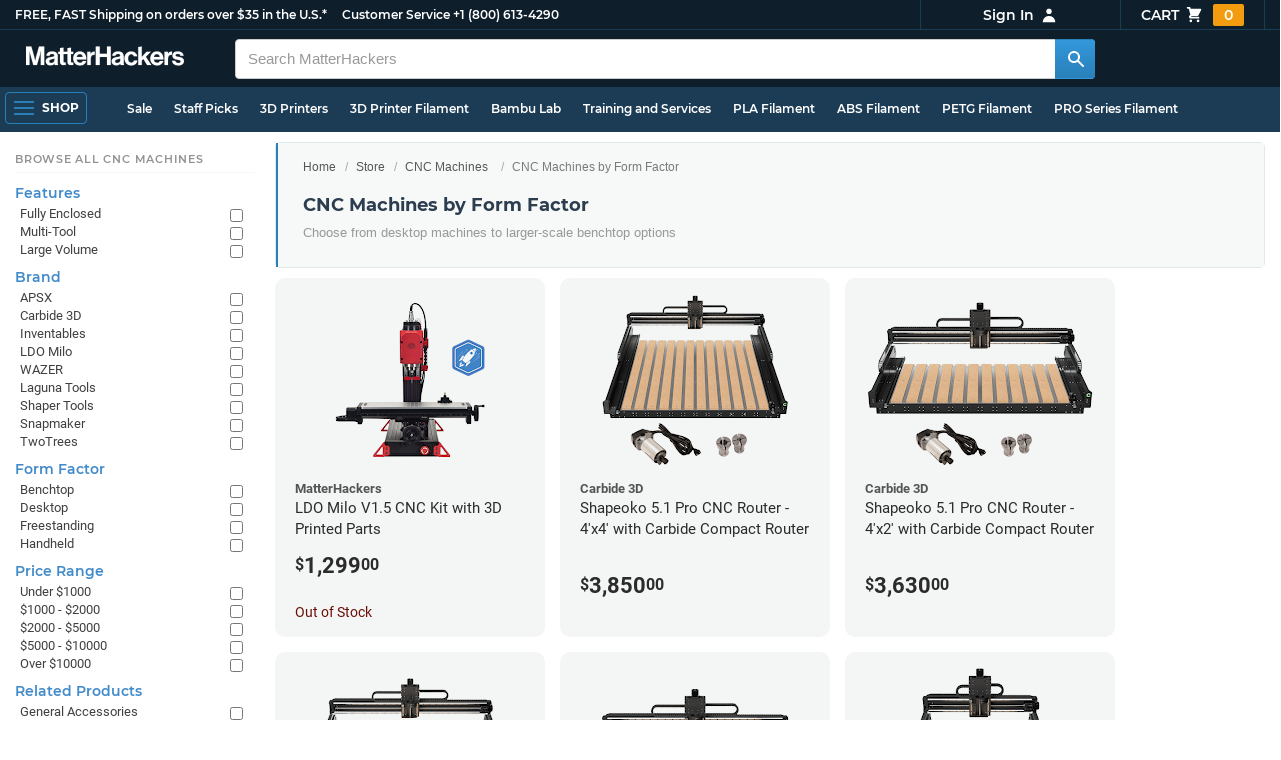

--- FILE ---
content_type: text/html; charset=utf-8
request_url: https://www.matterhackers.com/store/c/cnc-machines/cnc-form-factor?ref=mh-store-directory
body_size: 17781
content:
<!DOCTYPE html>
<html lang="en">
<head>
	<title>CNC Machines by Form Factor | MatterHackers</title>
	<meta name="viewport" content="width=device-width, initial-scale=1">
	<meta charset="utf-8">
	<meta name="lang" content="en">
	<meta http-equiv="content-language" content="en-us"/>
	<meta name="robots" content="index,follow,archive,max-image-preview:large">
	<meta http-equiv="X-UA-Compatible" content="IE=edge"/>

	<!-- css files -->
	<link rel="stylesheet" type="text/css" href="/stylesheets/20260122t003052_474873564071382092/public-plugins-legacy-bootstrap-partial.css">
	<link rel="stylesheet" type="text/css" href="/stylesheets/20260122t003052_474873564071382092/public-plugins.css">
	<link rel="stylesheet" type="text/css" href="/dynamic-stylesheets/20260122t003052_474873564071382092/public.css" media="all">
	
	<link rel="stylesheet" media="print" href="/dynamic-stylesheets/20260122t003052_474873564071382092/public-print.css">

	<meta name="description" content="Find the best CNC machine for your application from smaller desktop options to full-size benchtop machines with huge work areas"/>
			<link rel="stylesheet" href="/stylesheets/20260122t003052_474873564071382092/public-collections.css">
			<link rel="canonical" href="https://www.matterhackers.com/store/c/cnc-form-factor" />
	
	
	

	<!-- icons -->
	<link rel="icon" type="image/vnd.microsoft.icon" href="/favicon.ico">
	<link rel="apple-touch-icon" href="/static/apple-touch-icon.png">
	<link rel="shortcut icon" href="/favicon.ico" type="image/x-icon">
	<meta name="theme-color" content="#009BFF">
	
	<!-- social -->
	
	
				<meta property="og:title" content="CNC Machines by Form Factor | MatterHackers" />
				<meta property="og:image" content="https://lh3.googleusercontent.com/4EvnqRa2-MqsNQ3EKMI4F7hYD6Pg1CcoQz451reoJ6TP64DFxnwwegnR_e1g3Q5E0yiDGXxviV0JNrN5y7Ew21kJ_I2vDH3YO1jopT0=w1200-h630-p"/>
				<meta property="og:image:width" content="1200" />
				<meta property="og:image:height" content="630" />
				<meta property="og:description" content="Find the best CNC machine for your application from smaller desktop options to full-size benchtop machines with huge work areas" />
				<meta property="og:site_name" content="MatterHackers"/>
				<meta property="og:url" content="https://www.matterhackers.com/store/c/cnc-form-factor" />
				<meta property="og:type" content="product" />
			
</head>








































<body>







<meta type='hidden' id='jsSeasonOfDealsActive' data-active="" data-status="complete">
<meta type='hidden' id='jsTempSaleActive' data-active="" data-status="complete">
<meta type='hidden' id='jsStrikeoutSaleActive' data-active="" data-status="complete">

<header class="top mh--dark-top-bar" id="nav-top">
	<div class="mh--bootstrap-container">
		<div class="top-title">
			<a href="/?ref=mh-top" class="top-site">MatterHackers</a>
			<a href="/support?ref=mh-top#shipping" class="top-tagline">FREE, FAST Shipping on orders over $35 in the U.S.*</a>
			<!-- Text for mobile banner -->
			<a href="/support?ref=mh-top#shipping" class="top-tagline-mobile">Free Shipping on +$35 orders in the U.S.*</a>
			<span class="top-contact">
				<a href="/contact?ref=mh-top" class="top-contact-title">Customer Service</a>
				<a href="tel:18006134290" class="top-contact-cta js-phone-number">+1 (800) 613-4290</a>
			</span>
		</div>

		<a href="/checkout/cart?ref=mh-nav" class="top-cart">
			Cart
			<svg xmlns="http://www.w3.org/2000/svg" class="top-cart-icon" viewBox="0 0 20 20" fill="currentColor">
				<path d="M3 1a1 1 0 000 2h1.22l.305 1.222a.997.997 0 00.01.042l1.358 5.43-.893.892C3.74 11.846 4.632 14 6.414 14H15a1 1 0 000-2H6.414l1-1H14a1 1 0 00.894-.553l3-6A1 1 0 0017 3H6.28l-.31-1.243A1 1 0 005 1H3zM16 16.5a1.5 1.5 0 11-3 0 1.5 1.5 0 013 0zM6.5 18a1.5 1.5 0 100-3 1.5 1.5 0 000 3z" />
			</svg>
			<span class="top-cart-count js-cart-count">...</span></a>

		<div class="top-account" data-view="closed">
			<div class="top-account-button js-account" id="js-account" data-account-status="signed-out">
				<span class="top-account-label js-account-username"></span>
				<svg xmlns="http://www.w3.org/2000/svg" class="top-account-icon" viewBox="0 0 20 20" fill="currentColor">
					<path fill-rule="evenodd" d="M10 9a3 3 0 100-6 3 3 0 000 6zm-7 9a7 7 0 1114 0H3z" clip-rule="evenodd" />
				</svg>
			</div>
			<div id="top-account-menu">
				<ul>
					<li><a href='/accounts/order-history?ref=mh-nav-dd'>Order History</a></li>
					<li><a href='/accounts/rewards?ref=mh-nav-dd'>My Rewards</a></li>
					<li><a href='/accounts/wishlists?ref=mh-nav-dd'>My Wishlist</a></li>
					<li><a href='/accounts/design-library?ref=mh-nav-dd'>Design Library</a></li>
					<li><a href='/accounts/settings?ref=mh-nav-dd'>Account Settings</a></li>
					<li><span class="js-account-logout">Logout</span></li>
				</ul>
			</div>
		</div>
	</div>
</header>

<nav class="mh--nav slide-menu" id="mh-navigation-hamburger"></nav>

<div
	id="js-navigation-hamburger-close"
	class="mh--nav-close"
>
	<svg
		class="mh--nav-close-x"
		height="25"
		width="25"
	><use href="/static/overlay-close-x.svg#close"></use></svg>
</div>

<nav class="nav" id="js-nav">
	<div class="mh--logo-search-bar">
		<div class="mh--bootstrap-container">
			<a href="/?ref=mh-nav-logo" class="nav-logo" id="nav-logo">
				<svg alt="MatterHackers" title='MatterHackers' id="nav-logo-1" xmlns="http://www.w3.org/2000/svg" viewBox="0 0 1090.5 132"><defs><style>.cls-1{fill:#fff;stroke:#fff;}</style></defs><g id="svg_1"><path id="svg_2" class="cls-1" d="m1.1.5h35.5c.3,0,.5.2.6.5l18,64c4.5,16.2,8.1,34.6,8.1,34.6h.4s3.4-18.5,7.9-34.6L89.6,1c0-.3.3-.5.5-.5h36.1c.3,0,.6.3.6.6v127.1c0,.3-.3.6-.6.6h-23c-.3,0-.6-.3-.6-.6h0V55.2c0-10.4,1.1-26.6,1.1-26.6h-.4s-2.9,15.1-5.6,24.4l-22,75.3c-.1.3-.3.4-.6.4h-24c-.3,0-.5-.2-.6-.4L29.3,53.1c-2.7-9.3-5.6-24.4-5.6-24.4h-.4s1.1,16.2,1.1,26.6v73c0,.3-.3.6-.6.6H1.1c-.3,0-.6-.3-.6-.6V1.1c0-.3.3-.6.6-.6h0Z"/><path id="svg_3" class="cls-1" d="m195.9,118.6h-.3c-4.7,7-11.3,12.4-27.1,12.4-18.8,0-32.1-9.9-32.1-28.2,0-20.3,16.5-26.7,37-29.6,15.3-2.2,22.3-3.4,22.3-10.4,0-6.6-5.2-11-15.4-11-11.2,0-16.8,4-17.7,12.4,0,.3-.3.5-.6.5h-20.6c-.3,0-.6-.3-.6-.6v-.1c1-15.9,13.1-29.7,39.6-29.7s38.8,12.4,38.8,33.9v46.8c0,6.8,1,10.8,3,12.6.1.1.2.3.2.5h0c0,.3-.3.6-.6.6h-22.6c-.2,0-.4-.1-.5-.2-1.4-1.8-2.3-6-2.8-9.9h0Zm.2-22.3v-12.8c0-.3-.3-.6-.6-.6-.1,0-.2,0-.3.1-4.3,2.2-10.5,3.6-16.2,4.9-12.8,2.9-19,5.7-19,14.4s5.8,11.7,14.4,11.7c14-.1,21.7-8.7,21.7-17.7h0Z"/><path id="svg_4" class="cls-1" d="m319.2,110.9c-5.4,0-9.2-2.3-9.2-9.2v-48.2c0-.3.3-.6.6-.6h14.6c.3,0,.6-.3.6-.6v-14.9c0-.3-.3-.6-.6-.6h-14.6c-.3,0-.6-.3-.6-.6V8.7c0-.3-.3-.6-.6-.6h0l-22.7,3.6c-.3,0-.6.3-.6.6h0v23.9c0,.3-.3.6-.6.6h-26.3c-.3,0-.6-.3-.6-.6V8.7c0-.3-.3-.6-.6-.6l-22.7,3c-.3,0-.6.3-.6.6v24.5c0,.3-.3.6-.6.6h-11.5c-.3,0-.6.3-.6.6h0v14.9c0,.3.3.6.6.6h11.5c.3,0,.6.3.6.6h0v53.4c0,17.4,13.1,22.1,25,22.1,7.9,0,13-.2,14.7-.3.3,0,.6-.3.6-.6v-16.7c0-.3-.3-.6-.6-.6h0c-1.3,0-4.2.2-6.5.2-5.4,0-9.2-2.3-9.2-9.2v-48.3c0-.3.3-.6.6-.6h26.2c.3,0,.6.3.6.6v53.4c0,17.4,13.1,22.1,24.9,22.1,7.9,0,13-.2,14.7-.3.3,0,.6-.3.6-.6v-16.7c0-.3-.3-.6-.6-.6h0c-1.3,0-4.2.1-6.5.1h0Z"/><path id="svg_5" class="cls-1" d="m325.9,82.7c0-27.3,18.5-48.5,45.4-48.5,29.4,0,45.2,22.3,45.4,54.8,0,.3-.3.6-.6.6h-65.5c-.3,0-.6.3-.6.6v.1c2,13.8,9.8,22.3,23.4,22.3,9.3,0,14.9-4.2,17.6-10.9.1-.2.3-.4.6-.4h22.9c.3,0,.6.3.6.6v.1c-3.7,16-18.2,29.4-41.5,29.4-30.4.1-47.7-21.2-47.7-48.7h0Zm25.2-9.9h39.5c.3,0,.6-.3.6-.6v-.1c-1-11.3-8.6-19.1-19.5-19.1-12.7,0-19,7.4-21.2,19-.1.3.2.7.5.7,0,.1.1.1.1.1Z"/><path id="svg_6" class="cls-1" d="m445.9,51.5h.5c5.6-10.4,11.8-15.8,22.6-15.8,1.8-.1,3.6.1,5.3.6.3.1.4.3.4.6v20.9h-.6c-16-1.6-27.4,6.8-27.4,26.2v44.2c0,.3-.3.6-.6.6h-23.2c-.3,0-.6-.3-.6-.6V37.4c0-.3.3-.6.6-.6h22.3c.3,0,.6.3.6.6h0v14.1h.1Z"/><path id="svg_7" class="cls-1" d="m482.8.5h24.8c.3,0,.6.3.6.6v49c0,.3.3.6.6.6h49.2c.3,0,.6-.3.6-.6V1.1c0-.3.3-.6.6-.6h24.8c.3,0,.6.3.6.6v127.1c0,.3-.3.6-.6.6h-24.8c-.3,0-.6-.3-.6-.6v-55.3c0-.3-.3-.6-.6-.6h-49.2c-.3,0-.6.3-.6.6v55.3c0,.3-.3.6-.6.6h-24.8c-.3,0-.6-.3-.6-.6V1.1c0-.3.2-.6.6-.6h0Z"/><path id="svg_8" class="cls-1" d="m650.8,118.6h-.4c-4.7,7-11.3,12.4-27.1,12.4-18.8,0-32.1-9.9-32.1-28.2,0-20.3,16.5-26.7,37-29.6,15.2-2.2,22.2-3.4,22.2-10.4,0-6.6-5.2-11-15.4-11-11.2,0-16.8,4-17.7,12.4,0,.3-.3.5-.6.5h-20.5c-.3,0-.6-.3-.6-.6h0c1-15.9,13.1-29.7,39.6-29.7s38.8,12.4,38.8,33.9v46.8c0,6.8,1,10.8,3,12.6.1.1.2.3.2.5h0c0,.3-.3.6-.6.6h-22.6c-.2,0-.4-.1-.5-.2-1.4-1.9-2.2-6.1-2.7-10h0Zm.1-22.3v-12.8c0-.3-.3-.6-.6-.6-.1,0-.2,0-.3.1-4.3,2.2-10.5,3.6-16.2,4.9-12.7,2.9-19,5.7-19,14.4s5.7,11.7,14.3,11.7c14.1-.1,21.8-8.7,21.8-17.7h0Z"/><path id="svg_9" class="cls-1" d="m679.9,82.9c0-27.5,18-48.6,45.9-48.6,23.6,0,38.2,13.5,41.7,33,0,.3-.2.7-.5.7h-22.8c-.3,0-.5-.2-.6-.5-1.8-7.8-8-13.7-16.8-13.7-14.7,0-22.2,11.3-22.2,29.1s7,29.1,21.9,29.1c9.7,0,16.6-5,18.4-15.1,0-.3.3-.5.6-.5h22.3c.3,0,.6.3.6.6h0c-1.9,19.2-17.1,34.5-41.4,34.5-28.9,0-47.1-21.2-47.1-48.6h0Z"/><path id="svg_10" class="cls-1" d="m809.4,87.4l-9.9,10.2c-.1.1-.2.3-.2.4v30.2c0,.3-.3.6-.6.6h-23c-.3,0-.6-.3-.6-.6V4.7c0-.3.3-.6.6-.6l23-3.6c.3,0,.6.3.6.6v68.9c0,.3.3.6.7.6.1,0,.2-.1.3-.1l31.4-33.5c.1-.1.3-.2.4-.2h27.6c.3,0,.6.3.6.6,0,.1-.1.3-.1.4l-32.6,33.6c-.2.2-.2.5-.1.8l37.2,55.7c.2.3.1.7-.2.8-.1.1-.2.1-.3.1h-28.1c-.2,0-.4-.1-.5-.3l-25.2-41c-.2-.3-.5-.4-.8-.3-.1.1-.2.1-.2.2h0Z"/><path id="svg_11" class="cls-1" d="m857.9,82.7c0-27.3,18.5-48.5,45.4-48.5,29.4,0,45.2,22.3,45.4,54.8,0,.3-.3.6-.6.6h-65.4c-.3,0-.6.3-.6.6v.1c2,13.8,9.8,22.3,23.4,22.3,9.3,0,14.9-4.2,17.6-10.9.1-.2.3-.4.6-.4h22.8c.3,0,.6.3.6.6v.1c-3.7,16-18.2,29.4-41.5,29.4-30.5.1-47.7-21.2-47.7-48.7h0Zm25.1-9.9h39.5c.3,0,.6-.3.6-.6v-.1c-1-11.3-8.6-19.1-19.5-19.1-12.7,0-18.9,7.4-21.2,19-.1.3.2.7.5.7,0,.1.1.1.1.1h0Z"/><path id="svg_12" class="cls-1" d="m979.3,51.5h.5c5.6-10.4,11.8-15.8,22.6-15.8,1.8-.1,3.6.1,5.3.6.3.1.4.3.4.6v20.9h-.6c-16-1.6-27.4,6.8-27.4,26.2v44.2c0,.3-.3.6-.6.6h-23.2c-.3,0-.6-.3-.6-.6V37.4c0-.3.3-.6.6-.6h22.3c.3,0,.6.3.6.6l.1,14.1h0Z"/><path id="svg_13" class="cls-1" d="m1008.8,99h21.4c.3,0,.6.2.6.5,1.8,10.2,9.2,14.7,20,14.7s16.9-4.1,16.9-10.6c0-8.8-11.7-9.7-24.2-12.2-16.5-3.2-32.7-7.7-32.7-27.8s16.5-29.4,37.5-29.4c23.9,0,37.4,11.7,39.4,29.8,0,.3-.2.6-.5.7h-20.9c-.3,0-.6-.2-.6-.5-1.2-9.5-7.5-12.9-17.7-12.9-9.5,0-15.8,3.6-15.8,10.2,0,7.9,12.2,8.6,25.3,11.3,15.4,3.2,32.5,7.5,32.5,29.1,0,18.5-15.8,29.6-38.8,29.6-26.4,0-41.3-12.6-43-31.8,0-.3.3-.6.6-.7h0Z"/></g></svg>
			</a>

			<div class="nav-deliver" id="nav-deliver">
				<div class="nav-deliver-button" id="js-nav-deliver-button">
					<svg xmlns="http://www.w3.org/2000/svg" class="nav-deliver-icon" viewBox="0 0 20 20" fill="currentColor">
						<path fill-rule="evenodd" d="M5.05 4.05a7 7 0 119.9 9.9L10 18.9l-4.95-4.95a7 7 0 010-9.9zM10 11a2 2 0 100-4 2 2 0 000 4z" clip-rule="evenodd" />
					</svg>
					<div class="nav-deliver-text">
						<div class="nav-deliver-label">Delivering to</div>
						<div class="nav-deliver-zipcode" id="js-nav-deliver-zipcode"> - </div>
					</div>
				</div>
			</div>

			<div class="nav-search" id="nav-search">
				<div class="input-group">
					<input type="text" class="form-control" value='' placeholder="Search MatterHackers" id="js-nav-search-input" enterkeyhint="search" autocomplete="off" autocorrect="off" autocapitalize="off" enterkeyhint="go" spellcheck="false"  />

					<span class="input-group-btn">
						<button class="btn" type="button" id="js-nav-search-button" aria-label="Search MatterHackers">
							<svg xmlns="http://www.w3.org/2000/svg" class="nav-search-icon" viewBox="0 0 20 20" fill="currentColor">
								<path fill-rule="evenodd" d="M8 4a4 4 0 100 8 4 4 0 000-8zM2 8a6 6 0 1110.89 3.476l4.817 4.817a1 1 0 01-1.414 1.414l-4.816-4.816A6 6 0 012 8z" clip-rule="evenodd" />
							</svg>
						</button>
					</span>
				</div>
				<div id="js-search-autocomplete" class="search-autocomplete"></div>
			</div>

			<div class="nav-personal">
				<div class="nav-cart">
					<a href="/checkout/cart?ref=mh-nav-cart" class="nav-cart-button">
						<svg xmlns="http://www.w3.org/2000/svg" class="nav-cart-icon" viewBox="0 0 20 20" fill="currentColor">
							<path d="M3 1a1 1 0 000 2h1.22l.305 1.222a.997.997 0 00.01.042l1.358 5.43-.893.892C3.74 11.846 4.632 14 6.414 14H15a1 1 0 000-2H6.414l1-1H14a1 1 0 00.894-.553l3-6A1 1 0 0017 3H6.28l-.31-1.243A1 1 0 005 1H3zM16 16.5a1.5 1.5 0 11-3 0 1.5 1.5 0 013 0zM6.5 18a1.5 1.5 0 100-3 1.5 1.5 0 000 3z" />
						</svg>
						<span class="nav-cart-count js-cart-count">...</span>
					</a>
				</div>

				<div class="nav-account" data-view="closed">
					<div class="nav-account-button js-account" data-account-status="signed-out">
						<svg xmlns="http://www.w3.org/2000/svg" class="nav-account-icon" viewBox="0 0 20 20" fill="currentColor">
							<path fill-rule="evenodd" d="M10 9a3 3 0 100-6 3 3 0 000 6zm-7 9a7 7 0 1114 0H3z" clip-rule="evenodd" />
						</svg>
						<span class="nav-account-label js-account-username"></span>
					</div>

					<div id="nav-account-menu">
						<ul>
							<li><a href='/accounts/order-history?ref=mh-nav-account'>Order History</a></li>
							<li><a href='/accounts/rewards?ref=mh-nav-account'>My Rewards</a></li>
							<li><a href='/accounts/wishlists?ref=mh-nav-account'>My Wishlist</a></li>
							<li><a href='/accounts/design-library?ref=mh-nav-account'>Design Library</a></li>
							<li><a href='/accounts/settings?ref=mh-nav-account'>Account Settings</a></li>
							<li><span class="js-account-logout">Logout</span></li>
						</ul>
					</div>
				</div>
			</div>
		</div>
	</div>

	<div class="mh--hamburger-quicklinks-bar">
		<div class="mh--bootstrap-container">
			<button type="button"
				aria-label="Open Navigation"
				class="mh--hamburger slide-menu__control"
				id="js-navigation-hamburger"
				data-active="1"
				data-target="mh-navigation-hamburger"
				data-action="open"
			>
				<div class="hamburger-bars">
					<span class="bar"></span>
					<span class="bar"></span>
					<span class="bar"></span>
				</div>
				<span class="hamburger-label">Shop</span>
			</button>

			<ul class="mh--quicklinks" id="mh--quicklinks-guest" data-cache-id="_nav_quicklinks_snake_guest_and_user_html_2025" style="display:none;"><li class="nav-snake-deals nav-snake-deals"><a href="/store/c/deals?ref=mh-nav-quick" data-text="Sale">Sale</a></li><li class="nav-snake-staff-picks-from-matterhackers"><a href="/store/c/staff-picks-from-matterhackers?ref=mh-nav-quick" data-text="Staff Picks">Staff Picks</a></li><li class="nav-snake-3d-printers"><a href="/store/c/3d-printers?ref=mh-nav-quick" data-text="3D Printers">3D Printers</a></li><li class="nav-snake-3d-printer-filament"><a href="/store/c/3d-printer-filament?ref=mh-nav-quick" data-text="3D Printer Filament">3D Printer Filament</a></li><li class="nav-snake-bambu-lab"><a href="/store/c/bambu-lab?ref=mh-nav-quick" data-text="Bambu Lab">Bambu Lab</a></li><li class="nav-snake-training-and-services"><a href="/store/c/training-and-services?ref=mh-nav-quick" data-text="Training and Services">Training and Services</a></li><li class="nav-snake-"><a href="/store/c/PLA?ref=mh-nav-quick" data-text="PLA Filament">PLA Filament</a></li><li class="nav-snake-"><a href="/store/c/ABS?ref=mh-nav-quick" data-text="ABS Filament">ABS Filament</a></li><li class="nav-snake-"><a href="/store/c/PET?ref=mh-nav-quick" data-text="PETG Filament">PETG Filament</a></li><li class="nav-snake-pro-series-filament"><a href="/store/c/pro-series-filament?ref=mh-nav-quick" data-text="PRO Series Filament">PRO Series Filament</a></li><li class="nav-snake-mh-build-series"><a href="/store/c/mh-build-series?ref=mh-nav-quick" data-text="MH Build Series Filament">MH Build Series Filament</a></li><li class="nav-snake-3d-printer-resins"><a href="/store/c/3d-printer-resins?ref=mh-nav-quick" data-text="3D Printer Resins">3D Printer Resins</a></li><li class="nav-snake-cnc-machines"><a href="/store/c/cnc-machines?ref=mh-nav-quick" data-text="CNC Machines">CNC Machines</a></li><li class="nav-snake-laser-cutters-engravers"><a href="/store/c/laser-cutters-engravers?ref=mh-nav-quick" data-text="Laser Cutters & Engravers">Laser Cutters & Engravers</a></li><li class="nav-snake-nav-snake-on-clearance clearance-items"><a href="/store/c/clearance-items?ref=mh-nav-quick" data-text="Clearance">Clearance <span class="nav-snake-pill nav-snake-on-clearance-pill">Clearance</span></a></li><li class="nav-snake-ultimaker-3d-printers"><a href="/store/c/ultimaker-3d-printers?ref=mh-nav-quick" data-text="UltiMaker 3D Printers">UltiMaker 3D Printers</a></li><li class="nav-snake-ylon"><a href="/store/c/NylonX?ref=mh-nav-quick" data-text="NylonX">NylonX</a></li><li class="nav-snake-matterhackers-quantum-pla"><a href="/store/c/matterhackers-quantum-pla?ref=mh-nav-quick" data-text="Quantum Dual-Color PLA">Quantum Dual-Color PLA</a></li><li class="nav-snake-new"><a href="/store/c/new?ref=mh-nav-quick" data-text="New!">New!</a></li></ul><ul class="mh--quicklinks" id="mh--quicklinks-user" data-cache-id="_nav_quicklinks_snake_guest_and_user_html_2025" style="display:none;"><li class="nav-snake-deals nav-snake-deals"><a href="/store/c/deals?ref=mh-nav-quick" data-text="Sale">Sale</a></li><li class="nav-snake-staff-picks-from-matterhackers"><a href="/store/c/staff-picks-from-matterhackers?ref=mh-nav-quick" data-text="Staff Picks">Staff Picks</a></li><li class="nav-snake-training-and-services"><a href="/store/c/training-and-services?ref=mh-nav-quick" data-text="Training and Services">Training and Services</a></li><li class="nav-snake-"><a href="/store/c/PLA?ref=mh-nav-quick" data-text="PLA Filament">PLA Filament</a></li><li class="nav-snake-"><a href="/store/c/ABS?ref=mh-nav-quick" data-text="ABS Filament">ABS Filament</a></li><li class="nav-snake-"><a href="/store/c/PET?ref=mh-nav-quick" data-text="PETG Filament">PETG Filament</a></li><li class="nav-snake-ylon"><a href="/store/c/NylonX?ref=mh-nav-quick" data-text="NylonX">NylonX</a></li><li class="nav-snake-3d-printer-filament"><a href="/store/c/3d-printer-filament?ref=mh-nav-quick" data-text="3D Printer Filament">3D Printer Filament</a></li><li class="nav-snake-nav-snake-on-clearance clearance-items"><a href="/store/c/clearance-items?ref=mh-nav-quick" data-text="Clearance">Clearance <span class="nav-snake-pill nav-snake-on-clearance-pill">Clearance</span></a></li><li class="nav-snake-3d-printers"><a href="/store/c/3d-printers?ref=mh-nav-quick" data-text="3D Printers">3D Printers</a></li><li class="nav-snake-bambu-lab"><a href="/store/c/bambu-lab?ref=mh-nav-quick" data-text="Bambu Lab">Bambu Lab</a></li><li class="nav-snake-metal-3d-printing"><a href="/store/c/metal-3d-printing?ref=mh-nav-quick" data-text="Metal 3D Printing">Metal 3D Printing</a></li><li class="nav-snake-matterhackers-quantum-pla"><a href="/store/c/matterhackers-quantum-pla?ref=mh-nav-quick" data-text="Quantum Dual-Color PLA">Quantum Dual-Color PLA</a></li><li class="nav-snake-pro-series-filament"><a href="/store/c/pro-series-filament?ref=mh-nav-quick" data-text="PRO Series Filament">PRO Series Filament</a></li><li class="nav-snake-mh-build-series"><a href="/store/c/mh-build-series?ref=mh-nav-quick" data-text="MH Build Series Filament">MH Build Series Filament</a></li><li class="nav-snake-3d-printer-resins"><a href="/store/c/3d-printer-resins?ref=mh-nav-quick" data-text="3D Printer Resins">3D Printer Resins</a></li><li class="nav-snake-new"><a href="/store/c/new?ref=mh-nav-quick" data-text="New!">New!</a></li><li class="nav-snake-flexible-filament"><a href="/store/c/flexible-filament?ref=mh-nav-quick" data-text="Flexible Filament">Flexible Filament</a></li><li class="nav-snake-engineering-grade-filament"><a href="/store/c/engineering-grade-filament?ref=mh-nav-quick" data-text="Engineering Grade Filament">Engineering Grade Filament</a></li><li class="nav-snake-cnc-bits-routers-and-cutters"><a href="/store/c/cnc-bits-routers-and-cutters?ref=mh-nav-quick" data-text="CNC End Mills and Router Bits">CNC End Mills and Router Bits</a></li></ul>
		</div>
	</div>
</nav>












<div class="mh--hamburger-quicklinks-bar mh--hotdog-quicklinks-secondary" style="display:none;">
										<div class="mh--bootstrap-container">
											<ul class="mh--quicklinks">
											<li class="main"><a href="/store/c/cnc-machines?ref=mh-subnav-CYJJR">All CNC Machines</a></li><li><a href="/store/c/wazer-waterjet?ref=mh-subnav-DM2WM">WAZER Waterjet Cutting Machine</a></li><li><a href="/store/c/shaper-tools?ref=mh-subnav-DM2WM">Shaper Tools</a></li><li><a href="/store/c/laguna-tools?ref=mh-subnav-DM2WM">Laguna Tools CNC Machines</a></li><li><a href="/store/c/inventables-x-carve?ref=mh-subnav-DM2WM">Inventables X-Carve 3D Carvers</a></li><li><a href="/store/c/carbide-3d-shapeoko-cnc-routers?ref=mh-subnav-DM2WM">Carbide 3D Shapeoko CNC Routers</a></li><li><a href="/store/c/ldo-milo-cnc-machines?ref=mh-subnav-DM2WM">LDO Milo CNC Machines</a></li><li><a href="/store/c/inventables?ref=mh-subnav-DM2WM">Inventables CNC Machines</a></li><li><a href="/store/c/onefinity?ref=mh-subnav-DM2WM">Onefinity CNC Machines</a></li><li><a href="/store/c/bantam-tools?ref=mh-subnav-DM2WM">Bantam Tools CNC Machines</a></li><li><a href="/store/c/snapmaker?ref=mh-subnav-DM2WM">Snapmaker</a></li><li><a href="/store/c/apsx-cnc-machines?ref=mh-subnav-DM2WM">APSX CNC Machines</a></li><li><a href="/store/c/cnc-bits-routers-and-cutters?ref=mh-subnav-DM2WM">CNC End Mills and Router Bits</a></li><li><a href="/store/c/carbide-3d-cnc-machines?ref=mh-subnav-DM2WM">Carbide 3D CNC Machines</a></li><li><a href="/store/c/cnc-dust-collection-and-accessories?ref=mh-subnav-DM2WM">CNC General Accessories</a></li>
											</ul>
										</div>
									</div>

<div class="mh--page-container">
	<div class="mh--page-content content mh--page-content-w-sidebar content-with-sidebar" id="jsPageContent">
		
		<div class="mh--page-primary jsPageContent"><div class="page-collection">
	

	<section class="page-description">
		

		<div class="page-seo">
			<div class="page-title">
				<nav role="navigation">
					<ol class="breadcrumb">
						<li><a href="/?ref=c-DM2WM-bc">Home</a></li>
						<li><a href="/store?ref=c-DM2WM-bc">Store</a></li>
						
						<li><a href="/store/c/cnc-machines?ref=c-DM2WM-bc">CNC Machines</a></li>
						
						<li class="active">CNC Machines by Form Factor</li>
					</ol>
				</nav>

				<h1>CNC Machines by Form Factor</h1>
			</div>
			
				
				<div class="page-read">
					<div class="page-read-description">
					<p>Choose from desktop machines to larger-scale benchtop options</p>
					</div>
				</div>
				
			
		</div>
	</section>

	

	<div class="page-content">
		<main class="main">
			<div class="box--title box js-product-title" style="display: none; align-items:center">
				<div class="js-filter-result-box" style="display: none"><div class="js-collection-count"></div> <div id="filteredResults">Filtered Results</div></div>
				<div class="collect-filter-clear-link css-link" style="display: none">Clear Filters</div>
				<div class="collection-tag-list" style="display: none"></div>
			</div>

			<button class="sidebar-button" id="jsCollectionBrowseMobile" data-view="closed">
				Browse Categories
				<svg xmlns="http://www.w3.org/2000/svg" viewBox="0 0 20 20" fill="currentColor">
					<path d="M5 4a1 1 0 00-2 0v7.268a2 2 0 000 3.464V16a1 1 0 102 0v-1.268a2 2 0 000-3.464V4zM11 4a1 1 0 10-2 0v1.268a2 2 0 000 3.464V16a1 1 0 102 0V8.732a2 2 0 000-3.464V4zM16 3a1 1 0 011 1v7.268a2 2 0 010 3.464V16a1 1 0 11-2 0v-1.268a2 2 0 010-3.464V4a1 1 0 011-1z"></path>
				</svg>
			</button>

			<div class="products-container product-lg-4" data-js-display-class="product-lg-4">
				
				<div class='product-single widget-single ' data-product-key='ag1zfm1oLXBscy1wcm9kchgLEgpQcm9kdWN0U2t1IghNSDBXUE4zUQw' data-product-loaded='true' data-tag='' data-widget-type='sku' data-ref='collection-product' data-product-status='out-of-stock'>
				<div class="product-single-container " data-p="129900" data-brand="MatterHackers" data-src="-1" data-siu="-1" data-sim="999999999" data-sale="0" data-cl="0" data-rf="0" data-cache="widget:product:sku:1:ag1zfm1oLXBscy1wcm9kchgLEgpQcm9kdWN0U2t1IghNSDBXUE4zUQw">
					<a class="product-meta" href='/store/l/ldo-milo-v15-cnc-kit/sk/MH0WPN3Q'>
						<div class="product-tags-stacked"><span class="product-tag-bestseller">Best Seller</span> <span class="product-tag-staff-pick">Expert Pick</span></div>
						
						<div class="product-image product-image-hover-secondary"><picture><source srcset="https://lh3.googleusercontent.com/h1EfMPaRw-wTNKVPec0riO8HmRXJ-8PULXcyjXZ8rMfnzw8hKukbhOT-jhHJG5H1cqzsQyLmerJnvcfQadc16VNHYfrzbioMx2Oz=w230-rw-e365" type="image/webp"><img src="https://lh3.googleusercontent.com/h1EfMPaRw-wTNKVPec0riO8HmRXJ-8PULXcyjXZ8rMfnzw8hKukbhOT-jhHJG5H1cqzsQyLmerJnvcfQadc16VNHYfrzbioMx2Oz=w230-e365" alt='LDO Milo V1.5 CNC Kit with 3D Printed Parts' title='LDO Milo V1.5 CNC Kit with 3D Printed Parts' loading='lazy' width='230' height='173'></picture><picture><source srcset="https://lh3.googleusercontent.com/erxU57gKjfU7mbqcxVQF2XIYUWEMMWF8ex77_Yt2cQCZS4hXZ6hfuEAiFYNZWyLfyvTL3dT8cVsjnu8dha9o1yJB3NSzGsf0Ba-8LQ=w230-rw-e365" type="image/webp"><img src="https://lh3.googleusercontent.com/erxU57gKjfU7mbqcxVQF2XIYUWEMMWF8ex77_Yt2cQCZS4hXZ6hfuEAiFYNZWyLfyvTL3dT8cVsjnu8dha9o1yJB3NSzGsf0Ba-8LQ=s240-e365" alt='LDO Milo V1.5 CNC Kit with 3D Printed Parts' title='LDO Milo V1.5 CNC Kit with 3D Printed Parts' loading='lazy' width='230' height='173' class='product-image-secondary'></picture></div>
						<div class="product-brand">MatterHackers</div>
						<div class="product-title">LDO Milo V1.5 CNC Kit with 3D Printed Parts</div>
						<div class="product-desc"><ul class="product-tags" data-cache="product_sku:deepest_collection:v2:ag1zfm1oLXBscy1wcm9kchgLEgpQcm9kdWN0U2t1IghNSDBXUE4zUQw"><li>LDO Milo</li><li>Desktop</li><li>$1000 - $2000</li></ul></div>
						
						<div class="product-price"><sup>$</sup>1,299<sup>00</sup></div>
					</a>
					<div class="product-cta">
						<a href="/store/l/ldo-milo-v15-cnc-kit/sk/MH0WPN3Q" class="product-btn product-outofstock">Out of Stock</a>
					</div>
				</div>
				</div><div class='product-single widget-single ' data-product-key='ag1zfm1oLXBscy1wcm9kchgLEgpQcm9kdWN0U2t1IghNTlM5TFVROAw' data-product-loaded='true' data-tag='' data-widget-type='sku' data-ref='collection-product' data-product-status='no-cart'>
				<div class="product-single-container " data-p="385000" data-brand="Carbide 3D" data-src="10000" data-siu="3362" data-sim="4221" data-sale="0" data-cl="0" data-rf="0" data-cache="widget:product:sku:1:ag1zfm1oLXBscy1wcm9kchgLEgpQcm9kdWN0U2t1IghNTlM5TFVROAw">
					<a class="product-meta" href='/store/l/carbide-3d-shapeoko-5-pro-cnc-router/sk/MNS9LUQ8'>
						<div class="product-tags-stacked"><span class="product-tag-bestseller">Best Seller</span> <span class="product-tag-staff-pick">Expert Pick</span></div>
						
						<div class="product-image product-image-hover-secondary"><picture><source srcset="https://lh3.googleusercontent.com/FWemeguJV85xN7H4WqnM6NUHUWG5Aszy56QAhH5tqdEWKFlSbFHnt9bXunyD0uxcCHcU4Vlq0B6w0mEl24xHnMNs2SbDsCkp3-Py=w230-rw-e365" type="image/webp"><img src="https://lh3.googleusercontent.com/FWemeguJV85xN7H4WqnM6NUHUWG5Aszy56QAhH5tqdEWKFlSbFHnt9bXunyD0uxcCHcU4Vlq0B6w0mEl24xHnMNs2SbDsCkp3-Py=w230-e365" alt='Shapeoko 5.1 Pro CNC Router - 4&apos;x4&apos; with Carbide Compact Router' title='Shapeoko 5.1 Pro CNC Router - 4&apos;x4&apos; with Carbide Compact Router' loading='lazy' width='230' height='173'></picture><picture><source srcset="https://lh3.googleusercontent.com/C0XRjNp6ZvpRzhGS_v-59AZaD6eFDrAMoDeubYKgLwHIwQzb9sAbZQJ2t6jOzATCF1dbIe2gyvHgq-MlqDMTxE6xzjX-z8Sw9k7-=w230-rw-e365" type="image/webp"><img src="https://lh3.googleusercontent.com/C0XRjNp6ZvpRzhGS_v-59AZaD6eFDrAMoDeubYKgLwHIwQzb9sAbZQJ2t6jOzATCF1dbIe2gyvHgq-MlqDMTxE6xzjX-z8Sw9k7-=s240-e365" alt='Shapeoko 5.1 Pro CNC Router - 4&apos;x4&apos; with Carbide Compact Router' title='Shapeoko 5.1 Pro CNC Router - 4&apos;x4&apos; with Carbide Compact Router' loading='lazy' width='230' height='173' class='product-image-secondary'></picture></div>
						<div class="product-brand">Carbide 3D</div>
						<div class="product-title">Shapeoko 5.1 Pro CNC Router - 4&apos;x4&apos; with Carbide Compact Router</div>
						<div class="product-desc"><ul class="product-tags" data-cache="product_sku:deepest_collection:v2:ag1zfm1oLXBscy1wcm9kchgLEgpQcm9kdWN0U2t1IghNTlM5TFVROAw"><li>Carbide 3D</li><li>Benchtop</li><li>$2000 - $5000</li></ul></div>
						
						<div class="product-price"><sup>$</sup>3,850<sup>00</sup></div>
					</a>
					<div class="product-cta">
						
					</div>
				</div>
				</div><div class='product-single widget-single ' data-product-key='ag1zfm1oLXBscy1wcm9kchgLEgpQcm9kdWN0U2t1IghNSFpRNFgwVgw' data-product-loaded='true' data-tag='' data-widget-type='sku' data-ref='collection-product' data-product-status='no-cart'>
				<div class="product-single-container " data-p="363000" data-brand="Carbide 3D" data-src="10000" data-siu="7254" data-sim="7258" data-sale="0" data-cl="0" data-rf="0" data-cache="widget:product:sku:1:ag1zfm1oLXBscy1wcm9kchgLEgpQcm9kdWN0U2t1IghNSFpRNFgwVgw">
					<a class="product-meta" href='/store/l/carbide-3d-shapeoko-5-pro-cnc-router/sk/MHZQ4X0V'>
						<div class="product-tags-stacked"><span class="product-tag-bestseller">Best Seller</span> <span class="product-tag-staff-pick">Expert Pick</span></div>
						
						<div class="product-image product-image-hover-secondary"><picture><source srcset="https://lh3.googleusercontent.com/OC8jUeE3-Jr7uvlio6jsnWgaz3Bhjo4q0XDw95opLc_v5mbnbhB_GfqDZQSyQCmC91Bp0P3FCjX-SpLrnynBNWZCL_c2sxJ75Iyoug=w230-rw-e365" type="image/webp"><img src="https://lh3.googleusercontent.com/OC8jUeE3-Jr7uvlio6jsnWgaz3Bhjo4q0XDw95opLc_v5mbnbhB_GfqDZQSyQCmC91Bp0P3FCjX-SpLrnynBNWZCL_c2sxJ75Iyoug=w230-e365" alt='Shapeoko 5.1 Pro CNC Router - 4&apos;x2&apos; with Carbide Compact Router' title='Shapeoko 5.1 Pro CNC Router - 4&apos;x2&apos; with Carbide Compact Router' loading='lazy' width='230' height='173'></picture><picture><source srcset="https://lh3.googleusercontent.com/C0XRjNp6ZvpRzhGS_v-59AZaD6eFDrAMoDeubYKgLwHIwQzb9sAbZQJ2t6jOzATCF1dbIe2gyvHgq-MlqDMTxE6xzjX-z8Sw9k7-=w230-rw-e365" type="image/webp"><img src="https://lh3.googleusercontent.com/C0XRjNp6ZvpRzhGS_v-59AZaD6eFDrAMoDeubYKgLwHIwQzb9sAbZQJ2t6jOzATCF1dbIe2gyvHgq-MlqDMTxE6xzjX-z8Sw9k7-=s240-e365" alt='Shapeoko 5.1 Pro CNC Router - 4&apos;x2&apos; with Carbide Compact Router' title='Shapeoko 5.1 Pro CNC Router - 4&apos;x2&apos; with Carbide Compact Router' loading='lazy' width='230' height='173' class='product-image-secondary'></picture></div>
						<div class="product-brand">Carbide 3D</div>
						<div class="product-title">Shapeoko 5.1 Pro CNC Router - 4&apos;x2&apos; with Carbide Compact Router</div>
						<div class="product-desc"><ul class="product-tags" data-cache="product_sku:deepest_collection:v2:ag1zfm1oLXBscy1wcm9kchgLEgpQcm9kdWN0U2t1IghNSFpRNFgwVgw"><li>Carbide 3D</li><li>Benchtop</li><li>$2000 - $5000</li></ul></div>
						
						<div class="product-price"><sup>$</sup>3,630<sup>00</sup></div>
					</a>
					<div class="product-cta">
						
					</div>
				</div>
				</div><div class='product-single widget-single ' data-product-key='ag1zfm1oLXBscy1wcm9kchgLEgpQcm9kdWN0U2t1IghNVU1LUkZZNAw' data-product-loaded='true' data-tag='' data-widget-type='sku' data-ref='collection-product' data-product-status='no-cart'>
				<div class="product-single-container " data-p="380000" data-brand="Carbide 3D" data-src="-1" data-siu="-1" data-sim="999999999" data-sale="0" data-cl="0" data-rf="0" data-cache="widget:product:sku:1:ag1zfm1oLXBscy1wcm9kchgLEgpQcm9kdWN0U2t1IghNVU1LUkZZNAw">
					<a class="product-meta" href='/store/l/carbide-3d-shapeoko-5-pro-cnc-router/sk/MUMKRFY4'>
						<div class="product-tags-stacked"><span class="product-tag-bestseller">Best Seller</span> <span class="product-tag-staff-pick">Expert Pick</span></div>
						
						<div class="product-image product-image-hover-secondary"><picture><source srcset="https://lh3.googleusercontent.com/7k1u3u6pocoGtU9PtW_4opUH5SahH_vy6uqdSJXwbxZTkZd2YBJNiE3tnwA8eH5SQ_VuJ6Ltk5jD0Fjb5E-tkXQIaYKrl5zaSlQ=w230-rw-e365" type="image/webp"><img src="https://lh3.googleusercontent.com/7k1u3u6pocoGtU9PtW_4opUH5SahH_vy6uqdSJXwbxZTkZd2YBJNiE3tnwA8eH5SQ_VuJ6Ltk5jD0Fjb5E-tkXQIaYKrl5zaSlQ=w230-e365" alt='Shapeoko 5.1 Pro CNC Router - 4&apos;x4&apos;' title='Shapeoko 5.1 Pro CNC Router - 4&apos;x4&apos;' loading='lazy' width='230' height='173'></picture><picture><source srcset="https://lh3.googleusercontent.com/C0XRjNp6ZvpRzhGS_v-59AZaD6eFDrAMoDeubYKgLwHIwQzb9sAbZQJ2t6jOzATCF1dbIe2gyvHgq-MlqDMTxE6xzjX-z8Sw9k7-=w230-rw-e365" type="image/webp"><img src="https://lh3.googleusercontent.com/C0XRjNp6ZvpRzhGS_v-59AZaD6eFDrAMoDeubYKgLwHIwQzb9sAbZQJ2t6jOzATCF1dbIe2gyvHgq-MlqDMTxE6xzjX-z8Sw9k7-=s240-e365" alt='Shapeoko 5.1 Pro CNC Router - 4&apos;x4&apos;' title='Shapeoko 5.1 Pro CNC Router - 4&apos;x4&apos;' loading='lazy' width='230' height='173' class='product-image-secondary'></picture></div>
						<div class="product-brand">Carbide 3D</div>
						<div class="product-title">Shapeoko 5.1 Pro CNC Router - 4&apos;x4&apos;</div>
						<div class="product-desc"><ul class="product-tags" data-cache="product_sku:deepest_collection:v2:ag1zfm1oLXBscy1wcm9kchgLEgpQcm9kdWN0U2t1IghNVU1LUkZZNAw"><li>Carbide 3D</li><li>Benchtop</li><li>$2000 - $5000</li></ul></div>
						
						<div class="product-price"><sup>$</sup>3,800<sup>00</sup></div>
					</a>
					<div class="product-cta">
						
					</div>
				</div>
				</div><div class='product-single widget-single ' data-product-key='ag1zfm1oLXBscy1wcm9kchgLEgpQcm9kdWN0U2t1IghNRzE5VTlQNAw' data-product-loaded='true' data-tag='' data-widget-type='sku' data-ref='collection-product' data-product-status='no-cart'>
				<div class="product-single-container " data-p="355000" data-brand="Carbide 3D" data-src="-1" data-siu="-1" data-sim="999999999" data-sale="0" data-cl="0" data-rf="0" data-cache="widget:product:sku:1:ag1zfm1oLXBscy1wcm9kchgLEgpQcm9kdWN0U2t1IghNRzE5VTlQNAw">
					<a class="product-meta" href='/store/l/carbide-3d-shapeoko-5-pro-cnc-router/sk/MG19U9P4'>
						<div class="product-tags-stacked"><span class="product-tag-bestseller">Best Seller</span> <span class="product-tag-staff-pick">Expert Pick</span></div>
						
						<div class="product-image product-image-hover-secondary"><picture><source srcset="https://lh3.googleusercontent.com/p88idqXkYu9VfcZlRl_UxJCjX4WS6Ba4NP7x9WEfunXzUCMAoTNzfHq9SmRmQmfzxaYF0aoi4NzTFtyIK00qvH7MBSPNfg8ntrzS=w230-rw-e365" type="image/webp"><img src="https://lh3.googleusercontent.com/p88idqXkYu9VfcZlRl_UxJCjX4WS6Ba4NP7x9WEfunXzUCMAoTNzfHq9SmRmQmfzxaYF0aoi4NzTFtyIK00qvH7MBSPNfg8ntrzS=w230-e365" alt='Shapeoko 5.1 Pro CNC Router - 4&apos;x2&apos;' title='Shapeoko 5.1 Pro CNC Router - 4&apos;x2&apos;' loading='lazy' width='230' height='173'></picture><picture><source srcset="https://lh3.googleusercontent.com/C0XRjNp6ZvpRzhGS_v-59AZaD6eFDrAMoDeubYKgLwHIwQzb9sAbZQJ2t6jOzATCF1dbIe2gyvHgq-MlqDMTxE6xzjX-z8Sw9k7-=w230-rw-e365" type="image/webp"><img src="https://lh3.googleusercontent.com/C0XRjNp6ZvpRzhGS_v-59AZaD6eFDrAMoDeubYKgLwHIwQzb9sAbZQJ2t6jOzATCF1dbIe2gyvHgq-MlqDMTxE6xzjX-z8Sw9k7-=s240-e365" alt='Shapeoko 5.1 Pro CNC Router - 4&apos;x2&apos;' title='Shapeoko 5.1 Pro CNC Router - 4&apos;x2&apos;' loading='lazy' width='230' height='173' class='product-image-secondary'></picture></div>
						<div class="product-brand">Carbide 3D</div>
						<div class="product-title">Shapeoko 5.1 Pro CNC Router - 4&apos;x2&apos;</div>
						<div class="product-desc"><ul class="product-tags" data-cache="product_sku:deepest_collection:v2:ag1zfm1oLXBscy1wcm9kchgLEgpQcm9kdWN0U2t1IghNRzE5VTlQNAw"><li>Carbide 3D</li><li>Benchtop</li><li>$2000 - $5000</li></ul></div>
						
						<div class="product-price"><sup>$</sup>3,550<sup>00</sup></div>
					</a>
					<div class="product-cta">
						
					</div>
				</div>
				</div><div class='product-single widget-single ' data-product-key='ag1zfm1oLXBscy1wcm9kchgLEgpQcm9kdWN0U2t1IghNMjk5QVdKVgw' data-product-loaded='true' data-tag='' data-widget-type='sku' data-ref='collection-product' data-product-status='no-cart'>
				<div class="product-single-container " data-p="338000" data-brand="Carbide 3D" data-src="-1" data-siu="-1" data-sim="999999999" data-sale="0" data-cl="0" data-rf="0" data-cache="widget:product:sku:1:ag1zfm1oLXBscy1wcm9kchgLEgpQcm9kdWN0U2t1IghNMjk5QVdKVgw">
					<a class="product-meta" href='/store/l/carbide-3d-shapeoko-5-pro-cnc-router/sk/M299AWJV'>
						<div class="product-tags-stacked"><span class="product-tag-bestseller">Best Seller</span> <span class="product-tag-staff-pick">Expert Pick</span></div>
						
						<div class="product-image product-image-hover-secondary"><picture><source srcset="https://lh3.googleusercontent.com/HqPaGhWfQXLnlznGAUjLxi_oNYS8GoWVXUY6tSnBVhwBa24EWbCc6U6lerWR10ACCiDDMkICau4MhCxa8YQTlzyLvfBkhgz2azw=w230-rw-e365" type="image/webp"><img src="https://lh3.googleusercontent.com/HqPaGhWfQXLnlznGAUjLxi_oNYS8GoWVXUY6tSnBVhwBa24EWbCc6U6lerWR10ACCiDDMkICau4MhCxa8YQTlzyLvfBkhgz2azw=w230-e365" alt='Shapeoko 5.1 Pro CNC Router 2&apos;x2&apos; with Carbide Compact Router' title='Shapeoko 5.1 Pro CNC Router 2&apos;x2&apos; with Carbide Compact Router' loading='lazy' width='230' height='173'></picture><picture><source srcset="https://lh3.googleusercontent.com/C0XRjNp6ZvpRzhGS_v-59AZaD6eFDrAMoDeubYKgLwHIwQzb9sAbZQJ2t6jOzATCF1dbIe2gyvHgq-MlqDMTxE6xzjX-z8Sw9k7-=w230-rw-e365" type="image/webp"><img src="https://lh3.googleusercontent.com/C0XRjNp6ZvpRzhGS_v-59AZaD6eFDrAMoDeubYKgLwHIwQzb9sAbZQJ2t6jOzATCF1dbIe2gyvHgq-MlqDMTxE6xzjX-z8Sw9k7-=s240-e365" alt='Shapeoko 5.1 Pro CNC Router 2&apos;x2&apos; with Carbide Compact Router' title='Shapeoko 5.1 Pro CNC Router 2&apos;x2&apos; with Carbide Compact Router' loading='lazy' width='230' height='173' class='product-image-secondary'></picture></div>
						<div class="product-brand">Carbide 3D</div>
						<div class="product-title">Shapeoko 5.1 Pro CNC Router 2&apos;x2&apos; with Carbide Compact Router</div>
						<div class="product-desc"><ul class="product-tags" data-cache="product_sku:deepest_collection:v2:ag1zfm1oLXBscy1wcm9kchgLEgpQcm9kdWN0U2t1IghNMjk5QVdKVgw"><li>Carbide 3D</li><li>Benchtop</li><li>$2000 - $5000</li></ul></div>
						
						<div class="product-price"><sup>$</sup>3,380<sup>00</sup></div>
					</a>
					<div class="product-cta">
						
					</div>
				</div>
				</div><div class='product-single widget-single ' data-product-key='ag1zfm1oLXBscy1wcm9kchgLEgpQcm9kdWN0U2t1IghNQ0hINEZOMgw' data-product-loaded='true' data-tag='' data-widget-type='sku' data-ref='collection-product' data-product-status='no-cart'>
				<div class="product-single-container " data-p="330000" data-brand="Carbide 3D" data-src="-1" data-siu="-1" data-sim="999999999" data-sale="0" data-cl="0" data-rf="0" data-cache="widget:product:sku:1:ag1zfm1oLXBscy1wcm9kchgLEgpQcm9kdWN0U2t1IghNQ0hINEZOMgw">
					<a class="product-meta" href='/store/l/carbide-3d-shapeoko-5-pro-cnc-router/sk/MCHH4FN2'>
						<div class="product-tags-stacked"><span class="product-tag-bestseller">Best Seller</span> <span class="product-tag-staff-pick">Expert Pick</span></div>
						
						<div class="product-image product-image-hover-secondary"><picture><source srcset="https://lh3.googleusercontent.com/lMhX9B0eIUEztCe6jFGGZ3_EHKp9ulZXNWWw4s2a0txuhg1wV8fcrv-DRQ61WauO16_P5155kISUlTwlxQ7rPYhVuM8Ozmd9ijO5=w230-rw-e365" type="image/webp"><img src="https://lh3.googleusercontent.com/lMhX9B0eIUEztCe6jFGGZ3_EHKp9ulZXNWWw4s2a0txuhg1wV8fcrv-DRQ61WauO16_P5155kISUlTwlxQ7rPYhVuM8Ozmd9ijO5=w230-e365" alt='Shapeoko 5.1 Pro CNC Router - 2&apos;x2&apos;' title='Shapeoko 5.1 Pro CNC Router - 2&apos;x2&apos;' loading='lazy' width='230' height='173'></picture><picture><source srcset="https://lh3.googleusercontent.com/C0XRjNp6ZvpRzhGS_v-59AZaD6eFDrAMoDeubYKgLwHIwQzb9sAbZQJ2t6jOzATCF1dbIe2gyvHgq-MlqDMTxE6xzjX-z8Sw9k7-=w230-rw-e365" type="image/webp"><img src="https://lh3.googleusercontent.com/C0XRjNp6ZvpRzhGS_v-59AZaD6eFDrAMoDeubYKgLwHIwQzb9sAbZQJ2t6jOzATCF1dbIe2gyvHgq-MlqDMTxE6xzjX-z8Sw9k7-=s240-e365" alt='Shapeoko 5.1 Pro CNC Router - 2&apos;x2&apos;' title='Shapeoko 5.1 Pro CNC Router - 2&apos;x2&apos;' loading='lazy' width='230' height='173' class='product-image-secondary'></picture></div>
						<div class="product-brand">Carbide 3D</div>
						<div class="product-title">Shapeoko 5.1 Pro CNC Router - 2&apos;x2&apos;</div>
						<div class="product-desc"><ul class="product-tags" data-cache="product_sku:deepest_collection:v2:ag1zfm1oLXBscy1wcm9kchgLEgpQcm9kdWN0U2t1IghNQ0hINEZOMgw"><li>Carbide 3D</li><li>Benchtop</li><li>$2000 - $5000</li></ul></div>
						
						<div class="product-price"><sup>$</sup>3,300<sup>00</sup></div>
					</a>
					<div class="product-cta">
						
					</div>
				</div>
				</div><div class='product-single widget-single ' data-product-key='ag1zfm1oLXBscy1wcm9kchgLEgpQcm9kdWN0U2t1IghNWjhGMUVWVQw' data-product-loaded='true' data-tag='' data-widget-type='sku' data-ref='collection-product' data-product-status='available'>
				<div class="product-single-container " data-p="749500" data-brand="Inventables" data-src="10000" data-siu="6744" data-sim="223" data-sale="0" data-cl="0" data-rf="0" data-cache="widget:product:sku:1:ag1zfm1oLXBscy1wcm9kchgLEgpQcm9kdWN0U2t1IghNWjhGMUVWVQw">
					<a class="product-meta" href='/store/l/inventables-x-carve-pro-cnc-router/sk/MZ8F1EVU'>
						<div class="product-tags-stacked"><span class="product-tag-bestseller">Best Seller</span> <span class="product-tag-staff-pick">Expert Pick</span></div>
						
						<div class="product-image product-image-hover-secondary"><picture><source srcset="https://lh3.googleusercontent.com/p4htFrBcoMkqYSj0B5LxKlKw7PwuicdgRLpI5LvhV-W0d9JLbLLORcpA7NNmwB3JDP1Wc9d26QNCSTo7ltjwyJUuvHCbA1cmmGRg=w230-rw-e365" type="image/webp"><img src="https://lh3.googleusercontent.com/p4htFrBcoMkqYSj0B5LxKlKw7PwuicdgRLpI5LvhV-W0d9JLbLLORcpA7NNmwB3JDP1Wc9d26QNCSTo7ltjwyJUuvHCbA1cmmGRg=w230-e365" alt='Inventables X-Carve Pro CNC System 4x4' title='Inventables X-Carve Pro CNC System 4x4' loading='lazy' width='230' height='173'></picture><picture><source srcset="https://lh3.googleusercontent.com/JvUtUt-mvDTt5gTV6bmXgxPrPzwMqWy34ZLqwhAVRfxeQnSmrynkUalDvP9DSdw72bG7MCbco27gPJyxxfqrgff1SHTfxU6s9z4SWw=w230-rw-e365" type="image/webp"><img src="https://lh3.googleusercontent.com/JvUtUt-mvDTt5gTV6bmXgxPrPzwMqWy34ZLqwhAVRfxeQnSmrynkUalDvP9DSdw72bG7MCbco27gPJyxxfqrgff1SHTfxU6s9z4SWw=s240-e365" alt='Inventables X-Carve Pro CNC System 4x4' title='Inventables X-Carve Pro CNC System 4x4' loading='lazy' width='230' height='173' class='product-image-secondary'></picture></div>
						<div class="product-brand">Inventables</div>
						<div class="product-title">Inventables X-Carve Pro CNC System 4x4</div>
						<div class="product-desc"><ul class="product-tags" data-cache="product_sku:deepest_collection:v2:ag1zfm1oLXBscy1wcm9kchgLEgpQcm9kdWN0U2t1IghNWjhGMUVWVQw"><li>Large Volume</li><li>Inventables</li><li>Benchtop</li><li>Over $10000</li></ul></div>
						
						<div class="product-price"><sup>$</sup>7,495<sup>00</sup></div>
					</a>
					<div class="product-cta">
						<span class='product-btn product-addtocart add-to-cart-button' data-item-key='ag1zfm1oLXBscy1wcm9kchgLEgpQcm9kdWN0U2t1IghNWjhGMUVWVQw' data-loading-text='adding...' data-loading-text-complete='Add to Cart'>Add to Cart</span>
								<input class='add-to-cart-quantity' data-item-key='ag1zfm1oLXBscy1wcm9kchgLEgpQcm9kdWN0U2t1IghNWjhGMUVWVQw' type='hidden' value='1'/>
					</div>
				</div>
				</div><div class='product-single widget-single ' data-product-key='ag1zfm1oLXBscy1wcm9kchgLEgpQcm9kdWN0U2t1IghNWUNNUDBWWAw' data-product-loaded='true' data-tag='' data-widget-type='sku' data-ref='collection-product' data-product-status='out-of-stock'>
				<div class="product-single-container " data-p="248000" data-brand="Carbide 3D" data-src="10000" data-siu="2982" data-sim="3110" data-sale="0" data-cl="0" data-rf="0" data-cache="widget:product:sku:1:ag1zfm1oLXBscy1wcm9kchgLEgpQcm9kdWN0U2t1IghNWUNNUDBWWAw">
					<a class="product-meta" href='/store/l/carbide-3d-shapeoko-xxl-cnc-router-kit/sk/MYCMP0VX'>
						<div class="product-tags-stacked"><span class="product-tag-bestseller">Best Seller</span> <span class="product-tag-staff-pick">Expert Pick</span></div>
						
						<div class="product-image product-image-hover-secondary"><picture><source srcset="https://lh3.googleusercontent.com/akzb6-rmuocPojGonOXkKt8tRLsAenrbOECThf6J-SlczbjLMvsnWcPnZ0c_TtVAzzMTg3MBRmeVcypJCpa12_-uBOY6rLuKemi7=w230-rw-e365" type="image/webp"><img src="https://lh3.googleusercontent.com/akzb6-rmuocPojGonOXkKt8tRLsAenrbOECThf6J-SlczbjLMvsnWcPnZ0c_TtVAzzMTg3MBRmeVcypJCpa12_-uBOY6rLuKemi7=w230-e365" alt='Shapeoko 4 CNC Router - XXL - With Carbide Compact Router' title='Shapeoko 4 CNC Router - XXL - With Carbide Compact Router' loading='lazy' width='230' height='173'></picture><picture><source srcset="https://lh3.googleusercontent.com/myHw1625Uz-qdPHy74Bx2a_w78ToouYRwugF5nkRfqyhLxvJ_NpcyiJtG9jJylGxO2PSrjpFptwIM4c0SIDC14DWRmbdQ8O32DaEUg=w230-rw-e365" type="image/webp"><img src="https://lh3.googleusercontent.com/myHw1625Uz-qdPHy74Bx2a_w78ToouYRwugF5nkRfqyhLxvJ_NpcyiJtG9jJylGxO2PSrjpFptwIM4c0SIDC14DWRmbdQ8O32DaEUg=s240-e365" alt='Shapeoko 4 CNC Router - XXL - With Carbide Compact Router' title='Shapeoko 4 CNC Router - XXL - With Carbide Compact Router' loading='lazy' width='230' height='173' class='product-image-secondary'></picture></div>
						<div class="product-brand">Carbide 3D</div>
						<div class="product-title">Shapeoko 4 CNC Router - XXL - With Carbide Compact Router</div>
						<div class="product-desc"><ul class="product-tags" data-cache="product_sku:deepest_collection:v2:ag1zfm1oLXBscy1wcm9kchgLEgpQcm9kdWN0U2t1IghNWUNNUDBWWAw"><li>Large Volume</li><li>Carbide 3D</li><li>Benchtop</li><li>$2000 - $5000</li></ul></div>
						
						<div class="product-price"><sup>$</sup>2,480<sup>00</sup></div>
					</a>
					<div class="product-cta">
						<a href="/store/l/carbide-3d-shapeoko-xxl-cnc-router-kit/sk/MYCMP0VX" class="product-btn product-outofstock">Out of Stock</a>
					</div>
				</div>
				</div><div class='product-single widget-single ' data-product-key='ag1zfm1oLXBscy1wcm9kchgLEgpQcm9kdWN0U2t1IghNWE0zMzdUNgw' data-product-loaded='true' data-tag='' data-widget-type='sku' data-ref='collection-product' data-product-status='available'>
				<div class="product-single-container " data-p="280000" data-brand="Carbide 3D" data-src="-1" data-siu="-1" data-sim="999999999" data-sale="0" data-cl="0" data-rf="0" data-cache="widget:product:sku:1:ag1zfm1oLXBscy1wcm9kchgLEgpQcm9kdWN0U2t1IghNWE0zMzdUNgw">
					<a class="product-meta" href='/store/l/carbide-3d-shapeoko-cnc-router-kit-2020/sk/MXM337T6'>
						<div class="product-tags-stacked"><span class="product-tag-bestseller">Best Seller</span> <span class="product-tag-staff-pick">Expert Pick</span></div>
						
						<div class="product-image product-image-hover-secondary"><picture><source srcset="https://lh3.googleusercontent.com/7eW-GAsP9x9V1fTo2y_8w2dpFaYQZyBU-vpAc-OScfhI21wJ33eRw4vrAuQtJNZ1RhdM0wmOFp5VBlxDkmS6ZDM0kF6KUi43yHJ8=w230-rw-e365" type="image/webp"><img src="https://lh3.googleusercontent.com/7eW-GAsP9x9V1fTo2y_8w2dpFaYQZyBU-vpAc-OScfhI21wJ33eRw4vrAuQtJNZ1RhdM0wmOFp5VBlxDkmS6ZDM0kF6KUi43yHJ8=w230-e365" alt='Shapeoko Pro CNC Router - XXL - No Router' title='Shapeoko Pro CNC Router - XXL - No Router' loading='lazy' width='230' height='173'></picture><picture><source srcset="https://lh3.googleusercontent.com/Lt5GSwT6mZqjPuyzRv00HxmLI0PD7DbyWoYoXz7UgRQQO5EME5fYW-fNKaBCu1NH6g679vmviJFVimI40XTq2fcHP4j3Z7pphrDgTg=w230-rw-e365" type="image/webp"><img src="https://lh3.googleusercontent.com/Lt5GSwT6mZqjPuyzRv00HxmLI0PD7DbyWoYoXz7UgRQQO5EME5fYW-fNKaBCu1NH6g679vmviJFVimI40XTq2fcHP4j3Z7pphrDgTg=s240-e365" alt='Shapeoko Pro CNC Router - XXL - No Router' title='Shapeoko Pro CNC Router - XXL - No Router' loading='lazy' width='230' height='173' class='product-image-secondary'></picture></div>
						<div class="product-brand">Carbide 3D</div>
						<div class="product-title">Shapeoko Pro CNC Router - XXL - No Router</div>
						<div class="product-desc"><ul class="product-tags" data-cache="product_sku:deepest_collection:v2:ag1zfm1oLXBscy1wcm9kchgLEgpQcm9kdWN0U2t1IghNWE0zMzdUNgw"><li>Large Volume</li><li>Carbide 3D</li><li>Benchtop</li><li>$2000 - $5000</li></ul></div>
						
						<div class="product-price"><sup>$</sup>2,800<sup>00</sup></div>
					</a>
					<div class="product-cta">
						<span class='product-btn product-addtocart add-to-cart-button' data-item-key='ag1zfm1oLXBscy1wcm9kchgLEgpQcm9kdWN0U2t1IghNWE0zMzdUNgw' data-loading-text='adding...' data-loading-text-complete='Add to Cart'>Add to Cart</span>
								<input class='add-to-cart-quantity' data-item-key='ag1zfm1oLXBscy1wcm9kchgLEgpQcm9kdWN0U2t1IghNWE0zMzdUNgw' type='hidden' value='1'/>
					</div>
				</div>
				</div><div class='product-single widget-single ' data-product-key='ag1zfm1oLXBscy1wcm9kchgLEgpQcm9kdWN0U2t1IghNVk41VktNNQw' data-product-loaded='true' data-tag='' data-widget-type='sku' data-ref='collection-product' data-product-status='available'>
				<div class="product-single-container " data-p="999900" data-brand="WAZER" data-src="10000" data-siu="3351" data-sim="81" data-sale="0" data-cl="0" data-rf="0" data-cache="widget:product:sku:1:ag1zfm1oLXBscy1wcm9kchgLEgpQcm9kdWN0U2t1IghNVk41VktNNQw">
					<a class="product-meta" href='/store/l/wazer-desktop-waterjet-cutter-machine/sk/MVN5VKM5'>
						<div class="product-tags-stacked"><span class="product-tag-bestseller">Best Seller</span> <span class="product-tag-staff-pick">Expert Pick</span></div>
						
						<div class="product-image product-image-hover-secondary"><picture><source srcset="https://lh3.googleusercontent.com/3bf77QkbKgeRmtZCi2g3QDLeS6PUrzONBez1wX7Auhjgh8s4hmyW8j4hBHjfqVsvlc3tjKvDTifkMGX6WGK3OTuI1v5crnnJLQYr=w230-rw-e365" type="image/webp"><img src="https://lh3.googleusercontent.com/3bf77QkbKgeRmtZCi2g3QDLeS6PUrzONBez1wX7Auhjgh8s4hmyW8j4hBHjfqVsvlc3tjKvDTifkMGX6WGK3OTuI1v5crnnJLQYr=w230-e365" alt='WAZER Desktop Waterjet Cutting Machine' title='WAZER Desktop Waterjet Cutting Machine' loading='lazy' width='230' height='173'></picture><picture><source srcset="https://lh3.googleusercontent.com/QN-TkP-SDjYfUUCxMr8hkYsaHVWdVpRvBFdu9aYHdpNBLcA58huZwBhURikIu3dbqHbdVBeRsMq-IhK4O3ZjumytiZ8BERtJik9t=w230-rw-e365" type="image/webp"><img src="https://lh3.googleusercontent.com/QN-TkP-SDjYfUUCxMr8hkYsaHVWdVpRvBFdu9aYHdpNBLcA58huZwBhURikIu3dbqHbdVBeRsMq-IhK4O3ZjumytiZ8BERtJik9t=s240-e365" alt='WAZER Desktop Waterjet Cutting Machine' title='WAZER Desktop Waterjet Cutting Machine' loading='lazy' width='230' height='173' class='product-image-secondary'></picture></div>
						<div class="product-brand">WAZER</div>
						<div class="product-title">WAZER Desktop Waterjet Cutting Machine</div>
						<div class="product-desc"><ul class="product-tags" data-cache="product_sku:deepest_collection:v2:ag1zfm1oLXBscy1wcm9kchgLEgpQcm9kdWN0U2t1IghNVk41VktNNQw"><li>Fully Enclosed</li><li>WAZER</li><li>Desktop</li><li>$5000 - $10000</li></ul></div>
						
						<div class="product-price"><sup>$</sup>9,999<sup>00</sup></div>
					</a>
					<div class="product-cta">
						<span class='product-btn product-addtocart add-to-cart-button' data-item-key='ag1zfm1oLXBscy1wcm9kchgLEgpQcm9kdWN0U2t1IghNVk41VktNNQw' data-loading-text='adding...' data-loading-text-complete='Add to Cart'>Add to Cart</span>
								<input class='add-to-cart-quantity' data-item-key='ag1zfm1oLXBscy1wcm9kchgLEgpQcm9kdWN0U2t1IghNVk41VktNNQw' type='hidden' value='1'/>
					</div>
				</div>
				</div><div class='product-single widget-single ' data-product-key='ag1zfm1oLXBscy1wcm9kchgLEgpQcm9kdWN0U2t1IghNVEU4MEE3MQw' data-product-loaded='true' data-tag='' data-widget-type='sku' data-ref='collection-product' data-product-status='available'>
				<div class="product-single-container " data-p="260000" data-brand="Carbide 3D" data-src="-1" data-siu="-1" data-sim="999999999" data-sale="0" data-cl="0" data-rf="0" data-cache="widget:product:sku:1:ag1zfm1oLXBscy1wcm9kchgLEgpQcm9kdWN0U2t1IghNVEU4MEE3MQw">
					<a class="product-meta" href='/store/l/carbide-3d-shapeoko-cnc-router-kit-2020/sk/MTE80A71'>
						<div class="product-tags-stacked"><span class="product-tag-bestseller">Best Seller</span> <span class="product-tag-staff-pick">Expert Pick</span></div>
						
						<div class="product-image product-image-hover-secondary"><picture><source srcset="https://lh3.googleusercontent.com/R-pQG0iPW2WjeJ-dXCA7czSUZ7N6fTM2NSeO6gITnQX2lo0bvPN_xxtqCrFVATNKrJIpsa9Cd3dIljHoLwhyytyhGYqpbMUY4smycQ=w230-rw-e365" type="image/webp"><img src="https://lh3.googleusercontent.com/R-pQG0iPW2WjeJ-dXCA7czSUZ7N6fTM2NSeO6gITnQX2lo0bvPN_xxtqCrFVATNKrJIpsa9Cd3dIljHoLwhyytyhGYqpbMUY4smycQ=w230-e365" alt='Shapeoko Pro CNC Router - XL - No Router' title='Shapeoko Pro CNC Router - XL - No Router' loading='lazy' width='230' height='173'></picture><picture><source srcset="https://lh3.googleusercontent.com/Lt5GSwT6mZqjPuyzRv00HxmLI0PD7DbyWoYoXz7UgRQQO5EME5fYW-fNKaBCu1NH6g679vmviJFVimI40XTq2fcHP4j3Z7pphrDgTg=w230-rw-e365" type="image/webp"><img src="https://lh3.googleusercontent.com/Lt5GSwT6mZqjPuyzRv00HxmLI0PD7DbyWoYoXz7UgRQQO5EME5fYW-fNKaBCu1NH6g679vmviJFVimI40XTq2fcHP4j3Z7pphrDgTg=s240-e365" alt='Shapeoko Pro CNC Router - XL - No Router' title='Shapeoko Pro CNC Router - XL - No Router' loading='lazy' width='230' height='173' class='product-image-secondary'></picture></div>
						<div class="product-brand">Carbide 3D</div>
						<div class="product-title">Shapeoko Pro CNC Router - XL - No Router</div>
						<div class="product-desc"><ul class="product-tags" data-cache="product_sku:deepest_collection:v2:ag1zfm1oLXBscy1wcm9kchgLEgpQcm9kdWN0U2t1IghNVEU4MEE3MQw"><li>Carbide 3D</li><li>Benchtop</li><li>$2000 - $5000</li></ul></div>
						
						<div class="product-price"><sup>$</sup>2,600<sup>00</sup></div>
					</a>
					<div class="product-cta">
						<span class='product-btn product-addtocart add-to-cart-button' data-item-key='ag1zfm1oLXBscy1wcm9kchgLEgpQcm9kdWN0U2t1IghNVEU4MEE3MQw' data-loading-text='adding...' data-loading-text-complete='Add to Cart'>Add to Cart</span>
								<input class='add-to-cart-quantity' data-item-key='ag1zfm1oLXBscy1wcm9kchgLEgpQcm9kdWN0U2t1IghNVEU4MEE3MQw' type='hidden' value='1'/>
					</div>
				</div>
				</div><div class='product-single widget-single ' data-product-key='ag1zfm1oLXBscy1wcm9kchgLEgpQcm9kdWN0U2t1IghNUjdIRlROUQw' data-product-loaded='true' data-tag='' data-widget-type='sku' data-ref='collection-product' data-product-status='out-of-stock'>
				<div class="product-single-container " data-p="223000" data-brand="Carbide 3D" data-src="-1" data-siu="-1" data-sim="999999999" data-sale="0" data-cl="0" data-rf="0" data-cache="widget:product:sku:1:ag1zfm1oLXBscy1wcm9kchgLEgpQcm9kdWN0U2t1IghNUjdIRlROUQw">
					<a class="product-meta" href='/store/l/carbide-3d-shapeoko-xxl-cnc-router-kit/sk/MR7HFTNQ'>
						<div class="product-tags-stacked"><span class="product-tag-bestseller">Best Seller</span> <span class="product-tag-staff-pick">Expert Pick</span></div>
						
						<div class="product-image product-image-hover-secondary"><picture><source srcset="https://lh3.googleusercontent.com/f3diD4Ujs4ujrKIqH6hlu8Nwjgp82UUmRJU-YtD-dxIErr4I_NPwBzCAJeaybcBgRQcotJRA4XHRnNUBiV8Fchvt2QlfdAyuhNF8=w230-rw-e365" type="image/webp"><img src="https://lh3.googleusercontent.com/f3diD4Ujs4ujrKIqH6hlu8Nwjgp82UUmRJU-YtD-dxIErr4I_NPwBzCAJeaybcBgRQcotJRA4XHRnNUBiV8Fchvt2QlfdAyuhNF8=w230-e365" alt='Shapeoko 4 CNC Router - XL - With Carbide Compact Router' title='Shapeoko 4 CNC Router - XL - With Carbide Compact Router' loading='lazy' width='230' height='173'></picture><picture><source srcset="https://lh3.googleusercontent.com/myHw1625Uz-qdPHy74Bx2a_w78ToouYRwugF5nkRfqyhLxvJ_NpcyiJtG9jJylGxO2PSrjpFptwIM4c0SIDC14DWRmbdQ8O32DaEUg=w230-rw-e365" type="image/webp"><img src="https://lh3.googleusercontent.com/myHw1625Uz-qdPHy74Bx2a_w78ToouYRwugF5nkRfqyhLxvJ_NpcyiJtG9jJylGxO2PSrjpFptwIM4c0SIDC14DWRmbdQ8O32DaEUg=s240-e365" alt='Shapeoko 4 CNC Router - XL - With Carbide Compact Router' title='Shapeoko 4 CNC Router - XL - With Carbide Compact Router' loading='lazy' width='230' height='173' class='product-image-secondary'></picture></div>
						<div class="product-brand">Carbide 3D</div>
						<div class="product-title">Shapeoko 4 CNC Router - XL - With Carbide Compact Router</div>
						<div class="product-desc"><ul class="product-tags" data-cache="product_sku:deepest_collection:v2:ag1zfm1oLXBscy1wcm9kchgLEgpQcm9kdWN0U2t1IghNUjdIRlROUQw"><li>Carbide 3D</li><li>Benchtop</li><li>$2000 - $5000</li></ul></div>
						
						<div class="product-price"><sup>$</sup>2,230<sup>00</sup></div>
					</a>
					<div class="product-cta">
						<a href="/store/l/carbide-3d-shapeoko-xxl-cnc-router-kit/sk/MR7HFTNQ" class="product-btn product-outofstock">Out of Stock</a>
					</div>
				</div>
				</div><div class='product-single widget-single ' data-product-key='ag1zfm1oLXBscy1wcm9kchgLEgpQcm9kdWN0U2t1IghNUUpBVU01MAw' data-product-loaded='true' data-tag='' data-widget-type='sku' data-ref='collection-product' data-product-status='available'>
				<div class="product-single-container " data-p="986337" data-brand="Laguna Tools" data-src="-1" data-siu="-1" data-sim="999999999" data-sale="0" data-cl="0" data-rf="0" data-cache="widget:product:sku:1:ag1zfm1oLXBscy1wcm9kchgLEgpQcm9kdWN0U2t1IghNUUpBVU01MAw">
					<a class="product-meta" href='/store/l/laguna-tools-creator-pro-desktop-cnc-router-machine/sk/MQJAUM50'>
						<div class="product-tags-stacked"><span class="product-tag-bestseller">Best Seller</span> <span class="product-tag-staff-pick">Expert Pick</span></div>
						
						<div class="product-image product-image-hover-secondary"><picture><source srcset="https://lh3.googleusercontent.com/5Ij-KQoUmPyAxwVz-0RjyFWZji8rzdKowlitjMr8AXBDDPTywrjmlRSKv5ppewDV5FSGZ0FBR-ezqrOoJjiou3ASPVlrO7xmHrCy=w230-rw-e365" type="image/webp"><img src="https://lh3.googleusercontent.com/5Ij-KQoUmPyAxwVz-0RjyFWZji8rzdKowlitjMr8AXBDDPTywrjmlRSKv5ppewDV5FSGZ0FBR-ezqrOoJjiou3ASPVlrO7xmHrCy=w230-e365" alt='Laguna Tools Creator PRO Desktop CNC Router Machine (2x4) - Starter Bundle' title='Laguna Tools Creator PRO Desktop CNC Router Machine (2x4) - Starter Bundle' loading='lazy' width='230' height='173'></picture><picture><source srcset="https://lh3.googleusercontent.com/3wH5ThMZXJwM_TnLe2tva2PlJdFQhF2BuOdIrlZUFU0cSquz4P0uoPwmtt55qzOsrgxxCNt9UU7ctmJ2dVTUmzrcyYa406D2WQUbrQ=w230-rw-e365" type="image/webp"><img src="https://lh3.googleusercontent.com/3wH5ThMZXJwM_TnLe2tva2PlJdFQhF2BuOdIrlZUFU0cSquz4P0uoPwmtt55qzOsrgxxCNt9UU7ctmJ2dVTUmzrcyYa406D2WQUbrQ=s240-e365" alt='Laguna Tools Creator PRO Desktop CNC Router Machine (2x4) - Starter Bundle' title='Laguna Tools Creator PRO Desktop CNC Router Machine (2x4) - Starter Bundle' loading='lazy' width='230' height='173' class='product-image-secondary'></picture></div>
						<div class="product-brand">Laguna Tools</div>
						<div class="product-title">Laguna Tools Creator PRO Desktop CNC Router Machine (2x4) - Starter Bundle</div>
						<div class="product-desc"><ul class="product-tags" data-cache="product_sku:deepest_collection:v2:ag1zfm1oLXBscy1wcm9kchgLEgpQcm9kdWN0U2t1IghNUUpBVU01MAw"><li>Large Volume</li><li>Laguna Tools</li></ul></div>
						
						<div class="product-price"><sup>$</sup>9,863<sup>37</sup> <strike>$9,963.00</strike> </div>
					</a>
					<div class="product-cta">
						<span class='product-btn product-addtocart add-to-cart-button' data-item-key='ag1zfm1oLXBscy1wcm9kchgLEgpQcm9kdWN0U2t1IghNUUpBVU01MAw' data-loading-text='adding...' data-loading-text-complete='Add to Cart'>Add to Cart</span>
								<input class='add-to-cart-quantity' data-item-key='ag1zfm1oLXBscy1wcm9kchgLEgpQcm9kdWN0U2t1IghNUUpBVU01MAw' type='hidden' value='1'/>
					</div>
				</div>
				</div><div class='product-single widget-single ' data-product-key='ag1zfm1oLXBscy1wcm9kchgLEgpQcm9kdWN0U2t1IghNTk05S1FXNww' data-product-loaded='true' data-tag='' data-widget-type='sku' data-ref='collection-product' data-product-status='available'>
				<div class="product-single-container " data-p="689337" data-brand="Laguna Tools" data-src="-1" data-siu="-1" data-sim="999999999" data-sale="0" data-cl="0" data-rf="0" data-cache="widget:product:sku:1:ag1zfm1oLXBscy1wcm9kchgLEgpQcm9kdWN0U2t1IghNTk05S1FXNww">
					<a class="product-meta" href='/store/l/laguna-tools-creator-desktop-cnc-router-machine/sk/MNM9KQW7'>
						<div class="product-tags-stacked"><span class="product-tag-bestseller">Best Seller</span> <span class="product-tag-staff-pick">Expert Pick</span></div>
						
						<div class="product-image product-image-hover-secondary"><picture><source srcset="https://lh3.googleusercontent.com/fpnSW3R7TFFBsEhqgvutwZpbyh3aUnnSkhX3OlQlepUTczG7nWbZZnOb9s98AePcnZ6jRAXw_3GYiMLKKrrA2XIGvpSBC66vr1M=w230-rw-e365" type="image/webp"><img src="https://lh3.googleusercontent.com/fpnSW3R7TFFBsEhqgvutwZpbyh3aUnnSkhX3OlQlepUTczG7nWbZZnOb9s98AePcnZ6jRAXw_3GYiMLKKrrA2XIGvpSBC66vr1M=w230-e365" alt='Laguna Tools Creator Desktop CNC Router Machine (2x3) - Starter Bundle' title='Laguna Tools Creator Desktop CNC Router Machine (2x3) - Starter Bundle' loading='lazy' width='230' height='173'></picture><picture><source srcset="https://lh3.googleusercontent.com/18aL5CgVdqEhunxZoaRdIM6SFtsa9Ks223wtziWLu5Se-ErddaNT4-IwWvYrB-qXXyTRb0-sDZPosIA_dpd37Kg7AdoHQxflylK_=w230-rw-e365" type="image/webp"><img src="https://lh3.googleusercontent.com/18aL5CgVdqEhunxZoaRdIM6SFtsa9Ks223wtziWLu5Se-ErddaNT4-IwWvYrB-qXXyTRb0-sDZPosIA_dpd37Kg7AdoHQxflylK_=s240-e365" alt='Laguna Tools Creator Desktop CNC Router Machine (2x3) - Starter Bundle' title='Laguna Tools Creator Desktop CNC Router Machine (2x3) - Starter Bundle' loading='lazy' width='230' height='173' class='product-image-secondary'></picture></div>
						<div class="product-brand">Laguna Tools</div>
						<div class="product-title">Laguna Tools Creator Desktop CNC Router Machine (2x3) - Starter Bundle</div>
						<div class="product-desc"><ul class="product-tags" data-cache="product_sku:deepest_collection:v2:ag1zfm1oLXBscy1wcm9kchgLEgpQcm9kdWN0U2t1IghNTk05S1FXNww"><li>Laguna Tools</li><li>Desktop</li><li>$5000 - $10000</li></ul></div>
						
						<div class="product-price"><sup>$</sup>6,893<sup>37</sup> <strike>$6,963.00</strike> </div>
					</a>
					<div class="product-cta">
						<span class='product-btn product-addtocart add-to-cart-button' data-item-key='ag1zfm1oLXBscy1wcm9kchgLEgpQcm9kdWN0U2t1IghNTk05S1FXNww' data-loading-text='adding...' data-loading-text-complete='Add to Cart'>Add to Cart</span>
								<input class='add-to-cart-quantity' data-item-key='ag1zfm1oLXBscy1wcm9kchgLEgpQcm9kdWN0U2t1IghNTk05S1FXNww' type='hidden' value='1'/>
					</div>
				</div>
				</div><div class='product-single widget-single ' data-product-key='ag1zfm1oLXBscy1wcm9kchgLEgpQcm9kdWN0U2t1IghNTkg1V1Q4WAw' data-product-loaded='true' data-tag='' data-widget-type='sku' data-ref='collection-product' data-product-status='retired'>
				<div class="product-single-container product-retired" data-p="599500" data-brand="Inventables" data-src="-1" data-siu="-1" data-sim="999999999" data-sale="0" data-cl="0" data-rf="0" data-cache="widget:product:sku:1:ag1zfm1oLXBscy1wcm9kchgLEgpQcm9kdWN0U2t1IghNTkg1V1Q4WAw">
					<a class="product-meta" href='/store/l/inventables-x-carve-pro-cnc-router/sk/MNH5WT8X'>
						<div class="product-tags-stacked"></div>
						
						<div class="product-image product-image-hover-secondary"><picture><source srcset="https://lh3.googleusercontent.com/Nk8mfqtD21AyzpJw6huoLlb1qXMPejCSMTrMYFQpLx6bcWNS1xRDVtgn30Z8dtuRf9abLR4FmkMDH1t5MASrqkmzfL4Ra3Korro=w230-rw-e365" type="image/webp"><img src="https://lh3.googleusercontent.com/Nk8mfqtD21AyzpJw6huoLlb1qXMPejCSMTrMYFQpLx6bcWNS1xRDVtgn30Z8dtuRf9abLR4FmkMDH1t5MASrqkmzfL4Ra3Korro=w230-e365" alt='Inventables X-Carve Pro CNC System 4x2' title='Inventables X-Carve Pro CNC System 4x2' loading='lazy' width='230' height='173'></picture><picture><source srcset="https://lh3.googleusercontent.com/JvUtUt-mvDTt5gTV6bmXgxPrPzwMqWy34ZLqwhAVRfxeQnSmrynkUalDvP9DSdw72bG7MCbco27gPJyxxfqrgff1SHTfxU6s9z4SWw=w230-rw-e365" type="image/webp"><img src="https://lh3.googleusercontent.com/JvUtUt-mvDTt5gTV6bmXgxPrPzwMqWy34ZLqwhAVRfxeQnSmrynkUalDvP9DSdw72bG7MCbco27gPJyxxfqrgff1SHTfxU6s9z4SWw=s240-e365" alt='Inventables X-Carve Pro CNC System 4x2' title='Inventables X-Carve Pro CNC System 4x2' loading='lazy' width='230' height='173' class='product-image-secondary'></picture></div>
						<div class="product-brand">Inventables</div>
						<div class="product-title">Inventables X-Carve Pro CNC System 4x2</div>
						<div class="product-desc"><ul class="product-tags" data-cache="product_sku:deepest_collection:v2:ag1zfm1oLXBscy1wcm9kchgLEgpQcm9kdWN0U2t1IghNTkg1V1Q4WAw"><li>Large Volume</li><li>Inventables</li><li>Benchtop</li><li>$5000 - $10000</li></ul></div>
						
						<div class="product-price"><span class='product-pricefree'>Currently Unavailable</span></div>
					</a>
					<div class="product-cta">
						
					</div>
				</div>
				</div><div class='product-single widget-single ' data-product-key='ag1zfm1oLXBscy1wcm9kchgLEgpQcm9kdWN0U2t1IghNS044VEw5MAw' data-product-loaded='false' data-tag='' data-widget-type='sku' data-ref='collection-product'></div><div class='product-single widget-single ' data-product-key='ag1zfm1oLXBscy1wcm9kchgLEgpQcm9kdWN0U2t1IghNSjAzTlZZVQw' data-product-loaded='false' data-tag='' data-widget-type='sku' data-ref='collection-product'></div><div class='product-single widget-single ' data-product-key='ag1zfm1oLXBscy1wcm9kchgLEgpQcm9kdWN0U2t1IghNSFI1NTQzTAw' data-product-loaded='false' data-tag='' data-widget-type='sku' data-ref='collection-product'></div><div class='product-single widget-single ' data-product-key='ag1zfm1oLXBscy1wcm9kchgLEgpQcm9kdWN0U2t1IghNSDNYRFhESgw' data-product-loaded='false' data-tag='' data-widget-type='sku' data-ref='collection-product'></div><div class='product-single widget-single ' data-product-key='ag1zfm1oLXBscy1wcm9kchgLEgpQcm9kdWN0U2t1IghNR1RNWktMUAw' data-product-loaded='false' data-tag='' data-widget-type='sku' data-ref='collection-product'></div><div class='product-single widget-single ' data-product-key='ag1zfm1oLXBscy1wcm9kchgLEgpQcm9kdWN0U2t1IghNRzZXSFlKVAw' data-product-loaded='false' data-tag='' data-widget-type='sku' data-ref='collection-product'></div><div class='product-single widget-single ' data-product-key='ag1zfm1oLXBscy1wcm9kchgLEgpQcm9kdWN0U2t1IghNRzNURDNOQQw' data-product-loaded='false' data-tag='' data-widget-type='sku' data-ref='collection-product'></div><div class='product-single widget-single ' data-product-key='ag1zfm1oLXBscy1wcm9kchgLEgpQcm9kdWN0U2t1IghNRzJWM1ZEMww' data-product-loaded='false' data-tag='' data-widget-type='sku' data-ref='collection-product'></div><div class='product-single widget-single ' data-product-key='ag1zfm1oLXBscy1wcm9kchgLEgpQcm9kdWN0U2t1IghNQ1c2Q0pRVAw' data-product-loaded='false' data-tag='' data-widget-type='sku' data-ref='collection-product'></div><div class='product-single widget-single ' data-product-key='ag1zfm1oLXBscy1wcm9kchgLEgpQcm9kdWN0U2t1IghNQVFQTFhVQww' data-product-loaded='false' data-tag='' data-widget-type='sku' data-ref='collection-product'></div><div class='product-single widget-single ' data-product-key='ag1zfm1oLXBscy1wcm9kchgLEgpQcm9kdWN0U2t1IghNQUpLTDUwNgw' data-product-loaded='false' data-tag='' data-widget-type='sku' data-ref='collection-product'></div><div class='product-single widget-single ' data-product-key='ag1zfm1oLXBscy1wcm9kchgLEgpQcm9kdWN0U2t1IghNQUVVUFpGNAw' data-product-loaded='false' data-tag='' data-widget-type='sku' data-ref='collection-product'></div><div class='product-single widget-single ' data-product-key='ag1zfm1oLXBscy1wcm9kchgLEgpQcm9kdWN0U2t1IghNQTBTOU41Rww' data-product-loaded='false' data-tag='' data-widget-type='sku' data-ref='collection-product'></div><div class='product-single widget-single ' data-product-key='ag1zfm1oLXBscy1wcm9kchgLEgpQcm9kdWN0U2t1IghNOVZURlNGMQw' data-product-loaded='false' data-tag='' data-widget-type='sku' data-ref='collection-product'></div><div class='product-single widget-single ' data-product-key='ag1zfm1oLXBscy1wcm9kchgLEgpQcm9kdWN0U2t1IghNOTdBTkQ4TAw' data-product-loaded='false' data-tag='' data-widget-type='sku' data-ref='collection-product'></div><div class='product-single widget-single ' data-product-key='ag1zfm1oLXBscy1wcm9kchgLEgpQcm9kdWN0U2t1IghNOTFXTTNSMQw' data-product-loaded='false' data-tag='' data-widget-type='sku' data-ref='collection-product'></div><div class='product-single widget-single ' data-product-key='ag1zfm1oLXBscy1wcm9kchgLEgpQcm9kdWN0U2t1IghNNTBSNkRYSgw' data-product-loaded='false' data-tag='' data-widget-type='sku' data-ref='collection-product'></div><div class='product-single widget-single ' data-product-key='ag1zfm1oLXBscy1wcm9kchgLEgpQcm9kdWN0U2t1IghNM0xLNDRHQww' data-product-loaded='false' data-tag='' data-widget-type='sku' data-ref='collection-product'></div><div class='product-single widget-single ' data-product-key='ag1zfm1oLXBscy1wcm9kchgLEgpQcm9kdWN0U2t1IghNM0E2OUZRQww' data-product-loaded='false' data-tag='' data-widget-type='sku' data-ref='collection-product'></div><div class='product-single widget-single ' data-product-key='ag1zfm1oLXBscy1wcm9kchgLEgpQcm9kdWN0U2t1IghNMTEzVDRQNAw' data-product-loaded='false' data-tag='' data-widget-type='sku' data-ref='collection-product'></div>
			</div>
		</main>
		
		<aside class="side">
			

			

			

			

			
			<div class="articles">
				<div class="box--title box">Guides &amp; Articles</div>
				<div class="box--content">
					
					<a href="/articles/how-to-setup-a-desktop-fabrication-station-for-desktop-cncs?ref=c-DM2WM-aside" class="article css-fade-hover" title="How To: Setup a Desktop Fabrication Station for Desktop CNCs">
						<div class="article-image">
							<picture>
								
								<source srcset="https://img.matterhackers.com/g/Z3M6Ly9taC1pcHMtcHJvZC9jbXMtcHJvZC85NjBmY2Y0OC0xNWFkLTRlMTEtOTE5Zi1hNDZjNTU0MWRhMmI=w50-h50-c-rw-e365" type="image/webp" />
								<img src="https://img.matterhackers.com/g/Z3M6Ly9taC1pcHMtcHJvZC9jbXMtcHJvZC85NjBmY2Y0OC0xNWFkLTRlMTEtOTE5Zi1hNDZjNTU0MWRhMmI=w50-h50-c-e365" title="How To: Setup a Desktop Fabrication Station for Desktop CNCs" alt="How To: Setup a Desktop Fabrication Station for Desktop CNCs" loading="lazy" class="article-image-icon" fetchpriority="low" />
								
							</picture>
						</div>
						<div class="article-meta">
							<div class="article-title">How To: Setup a Desktop Fabrication Station for Desktop CNCs</div>
							<div class="article-desc">If you just purchased a new CNC milling machine from MatterHackers, you might be asking yourself what you need to get started. Read on to find some helpful tips.</div>
						</div>
					</a>
					
					<a href="/articles/end-mill-comparison-guide?ref=c-DM2WM-aside" class="article css-fade-hover" title="CNC End Mill Comparison Guide">
						<div class="article-image">
							<picture>
								
								<source srcset="https://img.matterhackers.com/g/Z3M6Ly9taC1pcHMtcHJvZC9jbXMtcHJvZC8xMzY4MjM1Ny1lODI2LTRjZTgtODc1Zi0wYTdhOTM3ZGZhNjE=w50-h50-c-rw-e365" type="image/webp" />
								<img src="https://img.matterhackers.com/g/Z3M6Ly9taC1pcHMtcHJvZC9jbXMtcHJvZC8xMzY4MjM1Ny1lODI2LTRjZTgtODc1Zi0wYTdhOTM3ZGZhNjE=w50-h50-c-e365" title="CNC End Mill Comparison Guide" alt="CNC End Mill Comparison Guide" loading="lazy" class="article-image-icon" fetchpriority="low" />
								
							</picture>
						</div>
						<div class="article-meta">
							<div class="article-title">CNC End Mill Comparison Guide</div>
							<div class="article-desc">Choosing the right end mill for the job you need is an important part of the CNC process. Read what it takes to make an end mill your ideal choice.</div>
						</div>
					</a>
					
					<a href="/articles/tech-breakdown-carbide-3ds-nomad-883-pro?ref=c-DM2WM-aside" class="article css-fade-hover" title="Tech Breakdown: Carbide 3D&#39;s Nomad 883 Pro">
						<div class="article-image">
							<picture>
								
								<source srcset="https://img.matterhackers.com/g/Z3M6Ly9taC1pcHMtcHJvZC9jbXMtcHJvZC8wZTUxODE5MC1iYjI4LTRkMmEtYWMyNi0zMzVkMzBmODgwODU=w50-h50-c-rw-e365" type="image/webp" />
								<img src="https://img.matterhackers.com/g/Z3M6Ly9taC1pcHMtcHJvZC9jbXMtcHJvZC8wZTUxODE5MC1iYjI4LTRkMmEtYWMyNi0zMzVkMzBmODgwODU=w50-h50-c-e365" title="Tech Breakdown: Carbide 3D&#39;s Nomad 883 Pro" alt="Tech Breakdown: Carbide 3D&#39;s Nomad 883 Pro" loading="lazy" class="article-image-icon" fetchpriority="low" />
								
							</picture>
						</div>
						<div class="article-meta">
							<div class="article-title">Tech Breakdown: Carbide 3D&#39;s Nomad 883 Pro</div>
							<div class="article-desc">MatterHackers&#39; pros take an in-depth look at this precision carving and engraving desktop mill. </div>
						</div>
					</a>
					
					<a href="/articles/how-to-create-a-custom-3d-carved-cutting-board?ref=c-DM2WM-aside" class="article css-fade-hover" title="How To: Create A Custom 3D Carved Cutting Board">
						<div class="article-image">
							<picture>
								
								<source srcset="https://img.matterhackers.com/g/Z3M6Ly9taC1pcHMtcHJvZC9jbXMtcHJvZC80YjhhZTE4MS05ZTg0LTQxMGMtODEyZS00N2Y1ODJiY2Q0NDg=w50-h50-c-rw-e365" type="image/webp" />
								<img src="https://img.matterhackers.com/g/Z3M6Ly9taC1pcHMtcHJvZC9jbXMtcHJvZC80YjhhZTE4MS05ZTg0LTQxMGMtODEyZS00N2Y1ODJiY2Q0NDg=w50-h50-c-e365" title="How To: Create A Custom 3D Carved Cutting Board" alt="How To: Create A Custom 3D Carved Cutting Board" loading="lazy" class="article-image-icon" fetchpriority="low" />
								
							</picture>
						</div>
						<div class="article-meta">
							<div class="article-title">How To: Create A Custom 3D Carved Cutting Board</div>
							<div class="article-desc">Break into 3D carving and make a customized wooden cutting board to step up your culinary game and woodworking skills. </div>
						</div>
					</a>
					
					<a href="/articles/how-to-make-a-3d-printed-wooden-lamp?ref=c-DM2WM-aside" class="article css-fade-hover" title="How To: Make a 3D Printed Wooden Lamp from Evan and Katelyn">
						<div class="article-image">
							<picture>
								
								<source srcset="https://img.matterhackers.com/g/Z3M6Ly9taC1pcHMtcHJvZC9jbXMtcHJvZC83MzliYTBhYS0yNjU1LTQ4OWYtYjNjMC1mZTY2NTc1MjZjMjI=w50-h50-c-rw-e365" type="image/webp" />
								<img src="https://img.matterhackers.com/g/Z3M6Ly9taC1pcHMtcHJvZC9jbXMtcHJvZC83MzliYTBhYS0yNjU1LTQ4OWYtYjNjMC1mZTY2NTc1MjZjMjI=w50-h50-c-e365" title="How To: Make a 3D Printed Wooden Lamp from Evan and Katelyn" alt="How To: Make a 3D Printed Wooden Lamp from Evan and Katelyn" loading="lazy" class="article-image-icon" fetchpriority="low" />
								
							</picture>
						</div>
						<div class="article-meta">
							<div class="article-title">How To: Make a 3D Printed Wooden Lamp from Evan and Katelyn</div>
							<div class="article-desc">Evan and Katelyn, an awesome husband-and-wife-maker-team created a 3D printed walnut and copper lamp. They are so cool, that they are letting us post the project for a weekend build! </div>
						</div>
					</a>
					
					<a href="/articles/how-to-succeed-with-your-first-3d-print?ref=c-DM2WM-aside" class="article css-fade-hover" title="How to Succeed with Your First 3D Print">
						<div class="article-image">
							<picture>
								
								<source srcset="https://img.matterhackers.com/g/Z3M6Ly9taC1pcHMtcHJvZC9jbXMtcHJvZC9hZDZmNDRiNC0xYWIwLTRlZWYtOGYwMi1jM2Y3NWY2ZmJhNzc=w50-h50-c-rw-e365" type="image/webp" />
								<img src="https://img.matterhackers.com/g/Z3M6Ly9taC1pcHMtcHJvZC9jbXMtcHJvZC9hZDZmNDRiNC0xYWIwLTRlZWYtOGYwMi1jM2Y3NWY2ZmJhNzc=w50-h50-c-e365" title="How to Succeed with Your First 3D Print" alt="How to Succeed with Your First 3D Print" loading="lazy" class="article-image-icon" fetchpriority="low" />
								
							</picture>
						</div>
						<div class="article-meta">
							<div class="article-title">How to Succeed with Your First 3D Print</div>
							<div class="article-desc">If your obsession with 3D printing is just beginning, check out these easy steps to a successful first print. Seasoned vet? Never hurts to brush up! </div>
						</div>
					</a>
					
				</div>
			</div>
			
		</aside>
		

		
	</div>
</div>

<input type="hidden" id="page-cache-id" value="site_page:product_collection:whitehorse:cnc-form-factor" data-timestamp="01/23/2026 11:47 AM" data-init="JobRefreshCacheInterval" data-async="False" data-use-cache="False"/>
<input type="hidden" id="js-collection-code" value="DM2WM"/>
</div>
		<aside id="js-sidebar" class="mh--page-secondary sidebar jsSidebarContent"> <svg class="sidebar-close-button" id="js-sidebar-close-btn" xmlns="http://www.w3.org/2000/svg" class="h-6 w-6" fill="none" viewBox="0 0 24 24" stroke="currentColor" stroke-width="2"><path stroke-linecap="round" stroke-linejoin="round" d="M6 18L18 6M6 6l12 12" /></svg><a href='/store/c/cnc-machines?ref=mh-sidenav-DM2WM' class='sidebar-cta sidebar-cta-header'>Browse All CNC Machines</a><span class="collect-filter-clear-link css-link" style="float:right; display: none; margin-right: 10px;">Clear Filters</span><ul data-cache-id="public_product_collection_page:ProductCollection:cnc-form-factor:full_side_navigation:1c" data-cache-date="2026-01-23"><li><a class='sidebar-link' href='/store/c/cnc-machine-features?ref=mh-sidenav-DM2WM'>Features</a><ul><li><label id="checkbox-QUO67"><a href="/store/c/cnc-machines/fully-enclosed-cnc-machines?ref=mh-sidenav-DM2WM" class="sidebar-link collection-truncate">Fully Enclosed<span class="jsCollectionCount">&nbsp;(9)</span></a><input type="checkbox" id="" class="collection-checkbox"name="ag9zfm1hdHRlcmhhY2tlcnNyPQsSEVByb2R1Y3RDb2xsZWN0aW9uIiZQcm9kdWN0Q29sbGVjdGlvbjpjbmMtbWFjaGluZS1mZWF0dXJlcww" value="ag9zfm1hdHRlcmhhY2tlcnNyRAsSEVByb2R1Y3RDb2xsZWN0aW9uIi1Qcm9kdWN0Q29sbGVjdGlvbjpmdWxseS1lbmNsb3NlZC1jbmMtbWFjaGluZXMM" data-filter-hash="QUO67" data-collection-name="Fully Enclosed" /></label></li><li><label id="checkbox-HPIMJ"><a href="/store/c/cnc-machines/multi-tool-cnc-machines?ref=mh-sidenav-DM2WM" class="sidebar-link collection-truncate">Multi-Tool<span class="jsCollectionCount">&nbsp;(1)</span></a><input type="checkbox" id="" class="collection-checkbox"name="ag9zfm1hdHRlcmhhY2tlcnNyPQsSEVByb2R1Y3RDb2xsZWN0aW9uIiZQcm9kdWN0Q29sbGVjdGlvbjpjbmMtbWFjaGluZS1mZWF0dXJlcww" value="ag9zfm1hdHRlcmhhY2tlcnNyQAsSEVByb2R1Y3RDb2xsZWN0aW9uIilQcm9kdWN0Q29sbGVjdGlvbjptdWx0aS10b29sLWNuYy1tYWNoaW5lcww" data-filter-hash="HPIMJ" data-collection-name="Multi-Tool" /></label></li><li><label id="checkbox-OJ42Q"><a href="/store/c/cnc-machines/large-volume-cnc-machines?ref=mh-sidenav-DM2WM" class="sidebar-link collection-truncate">Large Volume<span class="jsCollectionCount">&nbsp;(11)</span></a><input type="checkbox" id="" class="collection-checkbox"name="ag9zfm1hdHRlcmhhY2tlcnNyPQsSEVByb2R1Y3RDb2xsZWN0aW9uIiZQcm9kdWN0Q29sbGVjdGlvbjpjbmMtbWFjaGluZS1mZWF0dXJlcww" value="ag9zfm1hdHRlcmhhY2tlcnNyQgsSEVByb2R1Y3RDb2xsZWN0aW9uIitQcm9kdWN0Q29sbGVjdGlvbjpsYXJnZS12b2x1bWUtY25jLW1hY2hpbmVzDA" data-filter-hash="OJ42Q" data-collection-name="Large Volume" /></label></li></ul></li><li><a class='sidebar-link' href='/store/c/cnc-machine-brands?ref=mh-sidenav-DM2WM'>Brand</a><ul><li><label id="checkbox-QWI12"><a href="/store/c/cnc-machines/apsx-cnc-machines?ref=mh-sidenav-DM2WM" class="sidebar-link collection-truncate">APSX<span class="jsCollectionCount">&nbsp;(2)</span></a><input type="checkbox" id="" class="collection-checkbox"name="ag9zfm1hdHRlcmhhY2tlcnNyOwsSEVByb2R1Y3RDb2xsZWN0aW9uIiRQcm9kdWN0Q29sbGVjdGlvbjpjbmMtbWFjaGluZS1icmFuZHMM" value="ag9zfm1hdHRlcmhhY2tlcnNyOgsSEVByb2R1Y3RDb2xsZWN0aW9uIiNQcm9kdWN0Q29sbGVjdGlvbjphcHN4LWNuYy1tYWNoaW5lcww" data-filter-hash="QWI12" data-collection-name="APSX" /></label></li><li><label id="checkbox-CLNCT"><a href="/store/c/cnc-machines/carbide-3d-cnc-machines?ref=mh-sidenav-DM2WM" class="sidebar-link collection-truncate">Carbide 3D<span class="jsCollectionCount">&nbsp;(4)</span></a><input type="checkbox" id="" class="collection-checkbox"name="ag9zfm1hdHRlcmhhY2tlcnNyOwsSEVByb2R1Y3RDb2xsZWN0aW9uIiRQcm9kdWN0Q29sbGVjdGlvbjpjbmMtbWFjaGluZS1icmFuZHMM" value="ag9zfm1hdHRlcmhhY2tlcnNyQAsSEVByb2R1Y3RDb2xsZWN0aW9uIilQcm9kdWN0Q29sbGVjdGlvbjpjYXJiaWRlLTNkLWNuYy1tYWNoaW5lcww" data-filter-hash="CLNCT" data-collection-name="Carbide 3D" /></label></li><li><label id="checkbox-VA6PI"><a href="/store/c/cnc-machines/inventables-x-carve?ref=mh-sidenav-DM2WM" class="sidebar-link collection-truncate">Inventables<span class="jsCollectionCount">&nbsp;(1)</span></a><input type="checkbox" id="" class="collection-checkbox"name="ag9zfm1hdHRlcmhhY2tlcnNyOwsSEVByb2R1Y3RDb2xsZWN0aW9uIiRQcm9kdWN0Q29sbGVjdGlvbjpjbmMtbWFjaGluZS1icmFuZHMM" value="ag9zfm1hdHRlcmhhY2tlcnNyPAsSEVByb2R1Y3RDb2xsZWN0aW9uIiVQcm9kdWN0Q29sbGVjdGlvbjppbnZlbnRhYmxlcy14LWNhcnZlDA" data-filter-hash="VA6PI" data-collection-name="Inventables" /></label></li><li><label id="checkbox-LBGZW"><a href="/store/c/cnc-machines/ldo-milo-cnc-machines?ref=mh-sidenav-DM2WM" class="sidebar-link collection-truncate">LDO Milo<span class="jsCollectionCount">&nbsp;(5)</span></a><input type="checkbox" id="" class="collection-checkbox"name="ag9zfm1hdHRlcmhhY2tlcnNyOwsSEVByb2R1Y3RDb2xsZWN0aW9uIiRQcm9kdWN0Q29sbGVjdGlvbjpjbmMtbWFjaGluZS1icmFuZHMM" value="ag9zfm1hdHRlcmhhY2tlcnNyPgsSEVByb2R1Y3RDb2xsZWN0aW9uIidQcm9kdWN0Q29sbGVjdGlvbjpsZG8tbWlsby1jbmMtbWFjaGluZXMM" data-filter-hash="LBGZW" data-collection-name="LDO Milo" /></label></li><li><label id="checkbox-5XVJZ"><a href="/store/c/cnc-machines/wazer-waterjet?ref=mh-sidenav-DM2WM" class="sidebar-link collection-truncate">WAZER<span class="jsCollectionCount">&nbsp;(5)</span></a><input type="checkbox" id="" class="collection-checkbox"name="ag9zfm1hdHRlcmhhY2tlcnNyOwsSEVByb2R1Y3RDb2xsZWN0aW9uIiRQcm9kdWN0Q29sbGVjdGlvbjpjbmMtbWFjaGluZS1icmFuZHMM" value="ag9zfm1hdHRlcmhhY2tlcnNyNwsSEVByb2R1Y3RDb2xsZWN0aW9uIiBQcm9kdWN0Q29sbGVjdGlvbjp3YXplci13YXRlcmpldAw" data-filter-hash="5XVJZ" data-collection-name="WAZER" /></label></li><li><label id="checkbox-UUKUL"><a href="/store/c/cnc-machines/laguna-tools?ref=mh-sidenav-DM2WM" class="sidebar-link collection-truncate">Laguna Tools<span class="jsCollectionCount">&nbsp;(5)</span></a><input type="checkbox" id="" class="collection-checkbox"name="ag9zfm1hdHRlcmhhY2tlcnNyOwsSEVByb2R1Y3RDb2xsZWN0aW9uIiRQcm9kdWN0Q29sbGVjdGlvbjpjbmMtbWFjaGluZS1icmFuZHMM" value="ag9zfm1hdHRlcmhhY2tlcnNyNQsSEVByb2R1Y3RDb2xsZWN0aW9uIh5Qcm9kdWN0Q29sbGVjdGlvbjpsYWd1bmEtdG9vbHMM" data-filter-hash="UUKUL" data-collection-name="Laguna Tools" /></label></li><li><label id="checkbox-UNZ3C"><a href="/store/c/cnc-machines/shaper-tools-cnc-machines?ref=mh-sidenav-DM2WM" class="sidebar-link collection-truncate">Shaper Tools<span class="jsCollectionCount">&nbsp;(2)</span></a><input type="checkbox" id="" class="collection-checkbox"name="ag9zfm1hdHRlcmhhY2tlcnNyOwsSEVByb2R1Y3RDb2xsZWN0aW9uIiRQcm9kdWN0Q29sbGVjdGlvbjpjbmMtbWFjaGluZS1icmFuZHMM" value="ag9zfm1hdHRlcmhhY2tlcnNyQgsSEVByb2R1Y3RDb2xsZWN0aW9uIitQcm9kdWN0Q29sbGVjdGlvbjpzaGFwZXItdG9vbHMtY25jLW1hY2hpbmVzDA" data-filter-hash="UNZ3C" data-collection-name="Shaper Tools" /></label></li><li><label id="checkbox-L7F34"><a href="/store/c/laser-cutters-engravers/snapmaker-laser-cutter?ref=mh-sidenav-DM2WM" class="sidebar-link collection-truncate">Snapmaker<span class="jsCollectionCount">&nbsp;(3)</span></a><input type="checkbox" id="" class="collection-checkbox"name="ag9zfm1hdHRlcmhhY2tlcnNyOwsSEVByb2R1Y3RDb2xsZWN0aW9uIiRQcm9kdWN0Q29sbGVjdGlvbjpjbmMtbWFjaGluZS1icmFuZHMM" value="ag9zfm1hdHRlcmhhY2tlcnNyPwsSEVByb2R1Y3RDb2xsZWN0aW9uIihQcm9kdWN0Q29sbGVjdGlvbjpzbmFwbWFrZXItbGFzZXItY3V0dGVyDA" data-filter-hash="L7F34" data-collection-name="Snapmaker" /></label></li><li><label id="checkbox-UZWD0"><a href="/store/c/cnc-machines/twotrees-cnc-machines?ref=mh-sidenav-DM2WM" class="sidebar-link collection-truncate">TwoTrees<span class="jsCollectionCount">&nbsp;(4)</span></a><input type="checkbox" id="" class="collection-checkbox"name="ag9zfm1hdHRlcmhhY2tlcnNyOwsSEVByb2R1Y3RDb2xsZWN0aW9uIiRQcm9kdWN0Q29sbGVjdGlvbjpjbmMtbWFjaGluZS1icmFuZHMM" value="ag9zfm1hdHRlcmhhY2tlcnNyPgsSEVByb2R1Y3RDb2xsZWN0aW9uIidQcm9kdWN0Q29sbGVjdGlvbjp0d290cmVlcy1jbmMtbWFjaGluZXMM" data-filter-hash="UZWD0" data-collection-name="TwoTrees" /></label></li></ul></li><li><a class='sidebar-link' href='/store/c/cnc-form-factor?ref=mh-sidenav-DM2WM'>Form Factor</a><ul><li><label id="checkbox-CGRSN"><a href="/store/c/cnc-machines/benchtop-cnc-machines?ref=mh-sidenav-DM2WM" class="sidebar-link collection-truncate">Benchtop<span class="jsCollectionCount">&nbsp;(22)</span></a><input type="checkbox" id="" class="collection-checkbox"name="ag9zfm1hdHRlcmhhY2tlcnNyOAsSEVByb2R1Y3RDb2xsZWN0aW9uIiFQcm9kdWN0Q29sbGVjdGlvbjpjbmMtZm9ybS1mYWN0b3IM" value="ag9zfm1hdHRlcmhhY2tlcnNyPgsSEVByb2R1Y3RDb2xsZWN0aW9uIidQcm9kdWN0Q29sbGVjdGlvbjpiZW5jaHRvcC1jbmMtbWFjaGluZXMM" data-filter-hash="CGRSN" data-collection-name="Benchtop" /></label></li><li><label id="checkbox-12QV0"><a href="/store/c/cnc-machines/desktop-cnc-machines?ref=mh-sidenav-DM2WM" class="sidebar-link collection-truncate">Desktop<span class="jsCollectionCount">&nbsp;(14)</span></a><input type="checkbox" id="" class="collection-checkbox"name="ag9zfm1hdHRlcmhhY2tlcnNyOAsSEVByb2R1Y3RDb2xsZWN0aW9uIiFQcm9kdWN0Q29sbGVjdGlvbjpjbmMtZm9ybS1mYWN0b3IM" value="ag9zfm1hdHRlcmhhY2tlcnNyPQsSEVByb2R1Y3RDb2xsZWN0aW9uIiZQcm9kdWN0Q29sbGVjdGlvbjpkZXNrdG9wLWNuYy1tYWNoaW5lcww" data-filter-hash="12QV0" data-collection-name="Desktop" /></label></li><li><label id="checkbox-J9RYL"><a href="/store/c/cnc-machines/freestanding-cnc-machines?ref=mh-sidenav-DM2WM" class="sidebar-link collection-truncate">Freestanding<span class="jsCollectionCount">&nbsp;(5)</span></a><input type="checkbox" id="" class="collection-checkbox"name="ag9zfm1hdHRlcmhhY2tlcnNyOAsSEVByb2R1Y3RDb2xsZWN0aW9uIiFQcm9kdWN0Q29sbGVjdGlvbjpjbmMtZm9ybS1mYWN0b3IM" value="ag9zfm1hdHRlcmhhY2tlcnNyQgsSEVByb2R1Y3RDb2xsZWN0aW9uIitQcm9kdWN0Q29sbGVjdGlvbjpmcmVlc3RhbmRpbmctY25jLW1hY2hpbmVzDA" data-filter-hash="J9RYL" data-collection-name="Freestanding" /></label></li><li><label id="checkbox-LN6M2"><a href="/store/c/cnc-machines/handheld-cnc-machines?ref=mh-sidenav-DM2WM" class="sidebar-link collection-truncate">Handheld<span class="jsCollectionCount">&nbsp;(2)</span></a><input type="checkbox" id="" class="collection-checkbox"name="ag9zfm1hdHRlcmhhY2tlcnNyOAsSEVByb2R1Y3RDb2xsZWN0aW9uIiFQcm9kdWN0Q29sbGVjdGlvbjpjbmMtZm9ybS1mYWN0b3IM" value="ag9zfm1hdHRlcmhhY2tlcnNyPgsSEVByb2R1Y3RDb2xsZWN0aW9uIidQcm9kdWN0Q29sbGVjdGlvbjpoYW5kaGVsZC1jbmMtbWFjaGluZXMM" data-filter-hash="LN6M2" data-collection-name="Handheld" /></label></li></ul></li><li><a class='sidebar-link' href='/store/c/cnc-machine-prices?ref=mh-sidenav-DM2WM'>Price Range</a><ul><li><label id="checkbox-PV7NC"><a href="/store/c/cnc-machines/cnc-machines-under-1000?ref=mh-sidenav-DM2WM" class="sidebar-link collection-truncate">Under $1000<span class="jsCollectionCount">&nbsp;(3)</span></a><input type="checkbox" id="" class="collection-checkbox"name="ag9zfm1hdHRlcmhhY2tlcnNyOwsSEVByb2R1Y3RDb2xsZWN0aW9uIiRQcm9kdWN0Q29sbGVjdGlvbjpjbmMtbWFjaGluZS1wcmljZXMM" value="ag9zfm1hdHRlcmhhY2tlcnNyQAsSEVByb2R1Y3RDb2xsZWN0aW9uIilQcm9kdWN0Q29sbGVjdGlvbjpjbmMtbWFjaGluZXMtdW5kZXItMTAwMAw" data-filter-hash="PV7NC" data-collection-name="Under $1000" /></label></li><li><label id="checkbox-KDYB0"><a href="/store/c/cnc-machines/cnc-machines-from-1000-to-2000?ref=mh-sidenav-DM2WM" class="sidebar-link collection-truncate">$1000 - $2000<span class="jsCollectionCount">&nbsp;(4)</span></a><input type="checkbox" id="" class="collection-checkbox"name="ag9zfm1hdHRlcmhhY2tlcnNyOwsSEVByb2R1Y3RDb2xsZWN0aW9uIiRQcm9kdWN0Q29sbGVjdGlvbjpjbmMtbWFjaGluZS1wcmljZXMM" value="ag9zfm1hdHRlcmhhY2tlcnNyRwsSEVByb2R1Y3RDb2xsZWN0aW9uIjBQcm9kdWN0Q29sbGVjdGlvbjpjbmMtbWFjaGluZXMtZnJvbS0xMDAwLXRvLTIwMDAM" data-filter-hash="KDYB0" data-collection-name="$1000 - $2000" /></label></li><li><label id="checkbox-3X42H"><a href="/store/c/cnc-machines/cnc-machines-from-2000-to-3000?ref=mh-sidenav-DM2WM" class="sidebar-link collection-truncate">$2000 - $5000<span class="jsCollectionCount">&nbsp;(21)</span></a><input type="checkbox" id="" class="collection-checkbox"name="ag9zfm1hdHRlcmhhY2tlcnNyOwsSEVByb2R1Y3RDb2xsZWN0aW9uIiRQcm9kdWN0Q29sbGVjdGlvbjpjbmMtbWFjaGluZS1wcmljZXMM" value="ag9zfm1hdHRlcmhhY2tlcnNyRwsSEVByb2R1Y3RDb2xsZWN0aW9uIjBQcm9kdWN0Q29sbGVjdGlvbjpjbmMtbWFjaGluZXMtZnJvbS0yMDAwLXRvLTMwMDAM" data-filter-hash="3X42H" data-collection-name="$2000 - $5000" /></label></li><li><label id="checkbox-MEG6V"><a href="/store/c/cnc-machines/cnc-machines-from-5000-to-10000?ref=mh-sidenav-DM2WM" class="sidebar-link collection-truncate">$5000 - $10000<span class="jsCollectionCount">&nbsp;(9)</span></a><input type="checkbox" id="" class="collection-checkbox"name="ag9zfm1hdHRlcmhhY2tlcnNyOwsSEVByb2R1Y3RDb2xsZWN0aW9uIiRQcm9kdWN0Q29sbGVjdGlvbjpjbmMtbWFjaGluZS1wcmljZXMM" value="ag9zfm1hdHRlcmhhY2tlcnNySAsSEVByb2R1Y3RDb2xsZWN0aW9uIjFQcm9kdWN0Q29sbGVjdGlvbjpjbmMtbWFjaGluZXMtZnJvbS01MDAwLXRvLTEwMDAwDA" data-filter-hash="MEG6V" data-collection-name="$5000 - $10000" /></label></li><li><label id="checkbox-QRB4I"><a href="/store/c/cnc-machines/cnc-machines-over-10000?ref=mh-sidenav-DM2WM" class="sidebar-link collection-truncate">Over $10000<span class="jsCollectionCount">&nbsp;(6)</span></a><input type="checkbox" id="" class="collection-checkbox"name="ag9zfm1hdHRlcmhhY2tlcnNyOwsSEVByb2R1Y3RDb2xsZWN0aW9uIiRQcm9kdWN0Q29sbGVjdGlvbjpjbmMtbWFjaGluZS1wcmljZXMM" value="ag9zfm1hdHRlcmhhY2tlcnNyQAsSEVByb2R1Y3RDb2xsZWN0aW9uIilQcm9kdWN0Q29sbGVjdGlvbjpjbmMtbWFjaGluZXMtb3Zlci0xMDAwMAw" data-filter-hash="QRB4I" data-collection-name="Over $10000" /></label></li></ul></li><li><a class='sidebar-link' href='/store/c/products-related-to-cnc-machines?ref=mh-sidenav-DM2WM'>Related Products</a><ul><li><label id="checkbox-TI773"><a href="/store/c/cnc-machines/cnc-dust-collection-and-accessories?ref=mh-sidenav-DM2WM" class="sidebar-link collection-truncate">General Accessories<span class="jsCollectionCount">&nbsp;(38)</span></a><input type="checkbox" id="" class="collection-checkbox"name="ag9zfm1hdHRlcmhhY2tlcnNySQsSEVByb2R1Y3RDb2xsZWN0aW9uIjJQcm9kdWN0Q29sbGVjdGlvbjpwcm9kdWN0cy1yZWxhdGVkLXRvLWNuYy1tYWNoaW5lcww" value="ag9zfm1hdHRlcmhhY2tlcnNyTAsSEVByb2R1Y3RDb2xsZWN0aW9uIjVQcm9kdWN0Q29sbGVjdGlvbjpjbmMtZHVzdC1jb2xsZWN0aW9uLWFuZC1hY2Nlc3Nvcmllcww" data-filter-hash="TI773" data-collection-name="General Accessories" /></label></li><li><label id="checkbox-WGCK0"><a href="/store/c/cnc-machines/cnc-bits-routers-and-cutters?ref=mh-sidenav-DM2WM" class="sidebar-link collection-truncate">End Mills and Router Bits<span class="jsCollectionCount">&nbsp;(18)</span></a><input type="checkbox" id="" class="collection-checkbox"name="ag9zfm1hdHRlcmhhY2tlcnNySQsSEVByb2R1Y3RDb2xsZWN0aW9uIjJQcm9kdWN0Q29sbGVjdGlvbjpwcm9kdWN0cy1yZWxhdGVkLXRvLWNuYy1tYWNoaW5lcww" value="ag9zfm1hdHRlcmhhY2tlcnNyRQsSEVByb2R1Y3RDb2xsZWN0aW9uIi5Qcm9kdWN0Q29sbGVjdGlvbjpjbmMtYml0cy1yb3V0ZXJzLWFuZC1jdXR0ZXJzDA" data-filter-hash="WGCK0" data-collection-name="End Mills and Router Bits" /></label></li><li><label id="checkbox-TSW6W"><a href="/store/c/cnc-machines/cnc-stock-material?ref=mh-sidenav-DM2WM" class="sidebar-link collection-truncate">Stock Materials<span class="jsCollectionCount">&nbsp;(4)</span></a><input type="checkbox" id="" class="collection-checkbox"name="ag9zfm1hdHRlcmhhY2tlcnNySQsSEVByb2R1Y3RDb2xsZWN0aW9uIjJQcm9kdWN0Q29sbGVjdGlvbjpwcm9kdWN0cy1yZWxhdGVkLXRvLWNuYy1tYWNoaW5lcww" value="ag9zfm1hdHRlcmhhY2tlcnNyOwsSEVByb2R1Y3RDb2xsZWN0aW9uIiRQcm9kdWN0Q29sbGVjdGlvbjpjbmMtc3RvY2stbWF0ZXJpYWwM" data-filter-hash="TSW6W" data-collection-name="Stock Materials" /></label></li></ul></li></ul><a href='/store/c/cnc-machines?ref=mh-sidenav-DM2WM' class='sidebar-cta sidebar-cta-footer'>Browse All</a> </aside>
	</div> <!-- end content row -->
</div> <!-- end the container -->

<a class="mh--footer-scroll visible-phone" href="#nav-top">Back to top</a>
<footer class="footer">
	<div class="newsletter">
		<div class="email">
			<p class="latest"><strong>Get The Latest From MatterHackers</strong></p>

			<form action="https://matterhackers.us5.list-manage.com/subscribe/post?u=5f4c3e8c3329d1f9784cbad05&amp;id=dccd3cdce8" method="post" name="mc-embedded-subscribe-form"  target="_blank" id="mc-embedded-subscribe-form" class="validate form-inline novalidate mailchimp">
				<div class="form-group">
					<input id="mce-EMAIL" class="newsletter-email" type="email" name="EMAIL" placeholder="Enter your email address..." size="55">
				</div>
				<div class="form-group">
					<button type="button" class="form-control button button-submit" id="newsletterSubscribeLink">Subscribe</button>
				</div>
			</form>
			<p id="newsletterSignupMessage" style="display:none;">Please enter a valid email.</p>
		</div>

		<div class="social-footer">
			<ul class="social social-blue">
				<li><a href="https://www.facebook.com/MatterHackers" target="_blank" rel="noopener" class="facebook hide-text">Facebook</a></li>
				<li><a href="https://twitter.com/matterhackers" target="_blank" rel="noopener" class="twitter hide-text">Twitter</a></li>
				<li><a href="https://instagram.com/matterhackers/" target="_blank" rel="noopener" class="instagram hide-text">Instagram</a></li>
				<li><a href="https://www.linkedin.com/company/matterhackers" target="_blank" rel="noopener" class="linkedin hide-text">LinkedIn</a></li>
				<li><a href="https://www.pinterest.com/MatterHackers/" target="_blank" rel="noopener" class="pinterest hide-text">Pinterest</a></li>
				<li><a href="https://www.youtube.com/user/MatterHackersInc" target="_blank" rel="noopener" class="youtube hide-text">YouTube</a></li>
			</ul>
		</div>
	</div>

	<div class="site-map">
		<div class="support">
			<ul>
				<li><span class="title">Sales &amp; Support</span>
					<ul>
						<li><a href="tel:18006134290" class="no-link js-phone-number">+1 (800) 613-4290</a></li>
						<li><a href="mailto:support@matterhackers.com" class="no-link">support@matterhackers.com</a></li>
					</ul>
				</li>
			</ul>
		</div>

		<div class="menu">
			<ul>
				<li><span class="title">Browse</span>
					<ul>
						<li><a href="/store?ref=mh-footer">Shop</a></li>
						<li><a href="/news?ref=mh-footer">News</a></li>
						<li><a href="/showroom?ref=mh-footer">Showroom</a></li>
						<li><a href="/industries?ref=mh-footer">Professional</a></li>
						<li><a href="/education?ref=mh-footer">Education</a></li>
						<li><a href="/support?ref=mh-footer">Support</a></li>
						<li><a href="https://mil.matterhackers.com/?ref=mh-footer">Government</a></li>
						<li><a href="https://services.matterhackers.com/?ref=mh-footer">Services &amp; Repair</a></li>
					</ul>
				</li>
			</ul>
		</div>

		<div class="menu">
			<ul>
				<li><span class="title">MatterHackers</span>
					<ul>
						<li><a href="/about?ref=mh-footer">About</a></li>
						<li><a href="/contact?ref=mh-footer">Contact</a></li>
						<li><a href="/order-status?ref=mh-footer">Order Status</a></li>
						<li><a href="/local-delivery?ref=mh-footer">Local Delivery</a></li>
						<li><a href="/about/rewards?ref=mh-footer">Rewards Program</a></li>
						<li><a href="/jobs?ref=mh-footer">Jobs</a></li>
						<li><a href="/policies/returns?ref=mh-footer">Return Policy</a></li>
						<li><a href="/policies/privacy?ref=mh-footer">Privacy Policy</a></li>
						<li><a href="/policies/terms?ref=mh-footer">Terms of Use</a></li>
					</ul>
				</li>
			</ul>
		</div>

		<div class="footer--logo">
			<ul class="company">
				<li>
					<a href="/about?ref=mh-footer-logo" class="logo" alt="logo">
						<svg width="110" height="110" alt="MatterHackers" title="MatterHackers" version="1.1" id="Layer_1" xmlns="http://www.w3.org/2000/svg" xmlns:xlink="http://www.w3.org/1999/xlink" x="0px" y="0px" viewBox="0 0 1000 1000" enable-background="new 0 0 1000 1000" xml:space="preserve">
						<g>
							<polygon fill="#FFFFFF" points="764.24,757.581 493.216,912.885 135.632,706.419 135.632,293.558 493.216,87.127 850.713,293.558
								850.713,552.334 916.443,552.334 916.443,255.619 493.216,11.296 69.953,255.619 69.953,744.322 493.216,988.704 798.188,813.881
								"/>
							<path fill="#FFFFFF" d="M930.031,691.621c0.697,28.693-21.949,52.453-50.57,53.211c-28.55,0.612-52.384-21.999-53.083-50.631
								c-0.708-28.611,21.951-52.337,50.585-53.068C905.572,640.457,929.345,663.026,930.031,691.621"/>
							<polygon fill="#FFFFFF" points="407.501,470.846 460.63,626.255 470.804,626.255 515.59,626.255 525.769,626.255 578.897,470.846
								578.897,626.255 635.632,626.255 635.632,373.817 578.897,373.817 555.92,373.817 493.121,559.735 430.46,373.817 407.501,373.817
								350.709,373.817 350.709,626.255 407.501,626.255 	"/>
						</g>
						</svg>
					</a>
				</li>
			</ul>

			<div class="footer-copyright"><p>&copy; 2026 MatterHackers Inc.</p></div>
		</div>
	</div>
</footer>

<!-- overlay -->
<div class="js-overlay overlay-css slide-menu__control"
	 data-action="close"
	 data-view="closed"
	 id="js-overlay"
	 data-target="mh-navigation-hamburger"
></div>

<script src="/js/jquery-3.6.3.min.js" fetchpriority="high"></script>
<script>window.jQuery || document.write('<script src="https://ajax.googleapis.com/ajax/libs/jquery/3.6.3/jquery.min.js" fetchpriority="high"><\/script>')</script>
<script type="text/javascript" src="/js/0.53/public-plugins-prod.js" fetchpriority="high"></script>
<script type="text/javascript" src="/js/1.8.1/slick.min.js" fetchpriority="high"></script>

<!-- Global site tag (gtag.js) - Google Analytics -->
<script async src="https://www.googletagmanager.com/gtag/js?id=G-Q3BEY0HS7S"></script>
<script>
	window.dataLayer = window.dataLayer || [];
	function gtag(){dataLayer.push(arguments);}
	gtag('js', new Date());
	gtag('config', 'G-Q3BEY0HS7S', {
		'page_path': '/store/c/cnc-form-factor'
	});  // GA4
	gtag('config', 'UA-32372325-1', {
		'page_path': '/store/c/cnc-form-factor'
	});  // classic
	gtag('config', 'AW-995156269', {
		'page_path': '/store/c/cnc-form-factor'
	});  // adwords
	gtag('config', 'AW-995156269/mvKvCLeLs4cBEK3Cw9oD', {
		'phone_conversion_number': '+1 (800) 613-4290',
		'phone_conversion_css_class': 'js-phone-number'
	});  // phone number conversion
</script>

<!-- Reddit Pixel -->
<script>
	!function(w, d) {
		if (!w.rdt) {
			var p = w.rdt = function() {
				p.sendEvent ? p.sendEvent.apply(p, arguments) : p.callQueue.push(arguments);
			};
			p.callQueue = [];
			var t = d.createElement("script");
			t.src = "https://www.redditstatic.com/ads/pixel.js";
			t.async = true;
			var s = d.getElementsByTagName("script")[0];
			s.parentNode.insertBefore(t, s);
		}
	}(window, document);
	
	rdt('init', 't2_cvdeh');
	rdt('track', 'PageVisit');
</script>
<!-- End Reddit Pixel -->

<script type="text/javascript" src="/js/20260122t003052_474873564071382092/public-scripts.js" fetchpriority="high"></script>
<script type="text/javascript" src="/js/20260122t003052_474873564071382092/public-collections.js"></script>
			<script type="application/ld+json">{"@context": "http://schema.org", "itemListElement": [{"position": 1, "@type": "ListItem", "item": {"image": "", "@id": "https://www.matterhackers.com/store", "name": "Store"}}, {"position": 2, "@type": "ListItem", "item": {"image": "https://img.matterhackers.com/g/Z3M6Ly9tYXR0ZXJoYWNrZXJzLWltYWdlcy8yMmRkOWViZThlYjQ0YWM3OTM1YjIzZTRiMWRjNzU3Zg", "@id": "https://www.matterhackers.com/store/c/cnc-machines", "name": "CNC Machines"}}, {"position": 3, "@type": "ListItem", "item": {"image": "", "@id": "https://www.matterhackers.com/store/c/cnc-form-factor", "name": "CNC Machines by Form Factor"}}], "@type": "BreadcrumbList"}</script>
			 <input type="hidden" id="js-collection-reference" value="cnc-form-factor" />
			<input type="hidden" id="js-collection-key" value="ag9zfm1hdHRlcmhhY2tlcnNyOAsSEVByb2R1Y3RDb2xsZWN0aW9uIiFQcm9kdWN0Q29sbGVjdGlvbjpjbmMtZm9ybS1mYWN0b3IM" />
			<input type="hidden" id="js-collection-template-key" value="" />
			<meta id="js-cache-date" data-date="2026-01-23" />

<script src="/js/6.3.0/minisearch.min.js"></script>
<script type="text/javascript" src="/js/20260122t003052_474873564071382092/public-search-bar.js" fetchpriority="high"></script>
<script type="text/javascript" src="/js/20260122t003052_474873564071382092/easy-affiliate.js" fetchpriority="low" defer></script>
<script src="https://www.dwin1.com/19038.js" type="text/javascript" fetchpriority="low" defer></script>
<script type="text/javascript" src="/js/20260122t003052_474873564071382092/public-referrals.js" fetchpriority="low" defer></script>
<script type="text/javascript" src="/js/20260122t003052_474873564071382092/public-session.js" fetchpriority="low" defer></script>

<script type="application/ld+json">
{
  "@context": "http://schema.org",
  "@type": "WebSite",
  "url": "https://www.matterhackers.com",
  "name": "MatterHackers",
  "alternateName": "MatterHackers - The 3D Printing Experts",
  "potentialAction": {
	"@type": "SearchAction",
	"target": "https://www.matterhackers.com/s/store?q={search_term_string}",
	"query-input": "required name=search_term_string"
  }
}
</script>
<script type="application/ld+json">
{
  "@context": "http://schema.org",
  "@type": "Organization",
  "url": "https://www.matterhackers.com",
  "name": "MatterHackers",
  "legalName" : "MatterHackers, Inc.",
  "foundingDate": "2012",
  "logo": "https://lh3.googleusercontent.com/Ap7LtFnQn4ltCshWdu-RtfTm8_3yuOPojbDGEnqRo7R-BbnAKbFILrVu04VvKQEPlyA5tUyaUrcCKGP88spbIey1TA",
	"contactPoint": {
	 "@type": "ContactPoint",
	 "contactType": "customer support",
	 "telephone": "[+800-613-4290]",
	 "email": "support@matterhackers.com"
  },
  "address": {
	 "@type": "PostalAddress",
	 "streetAddress": "20321 Valencia Cir",
	 "addressLocality": "Lake Forest",
	 "addressRegion": "CA",
	 "postalCode": "92630",
	 "addressCountry": "USA"
  },
  "sameAs": [
	"https://www.facebook.com/MatterHackers",
	"https://twitter.com/matterhackers",
	"https://instagram.com/matterhackers/",
	"https://www.linkedin.com/company/matterhackers",
	"https://www.pinterest.com/MatterHackers/",
	"https://plus.google.com/100787768994620194257/posts",
	"https://www.youtube.com/user/MatterHackersInc"
  ]
}
</script>
<meta id='deployment-version' data-id="20260122t003052_474873564071382092">
<script type="text/javascript" src="/js/20260122t003052_474873564071382092/public-final.js" fetchpriority="low" defer="defer"></script>
</body>
</html>


--- FILE ---
content_type: text/html; charset=utf-8,application/json; charset="utf-8"
request_url: https://www.matterhackers.com/handlers/elements/nav
body_size: 7549
content:
{"Status": "success", "CacheId": "_site_hamburger_navigation_html_2023_12_20", "html": "\t<div>\n\t\t<a href=\"/accounts/settings?ref=mh-nav-tree\" class=\"mh--nav-hello mh--nav-link-exception\">\n\t\t\t<svg xmlns=\"http://www.w3.org/2000/svg\" class=\"hamburger-account-icon\" viewBox=\"0 0 20 20\" fill=\"currentColor\">\n\t\t\t\t<path fill-rule=\"evenodd\" d=\"M10 9a3 3 0 100-6 3 3 0 000 6zm-7 9a7 7 0 1114 0H3z\" clip-rule=\"evenodd\" />\n\t\t\t</svg>\n\t\t\tHello,&nbsp;<span class=\"js-account-username\">Sign In</span>\n\t\t</a>\n\t</div>\n\n\t<ul class=\"mh--nav-tree\">\n\n\n\n\n\t\t<span class=\"mh--nav-heading mh--nav-heading-first mh--nav-item\">Shop By Category</span>\n\t\t\n\t\t<li id=\"js-mh--nav-1\">\n\t\t\t<a href=\"/store/c/3d-printers?ref=mh-nav-tree\">3D Printers</a>\n\t\t\t\n\t\t\t\n\t\t\t\n\t\t\t<ul>\n\t\t\t\t<div class=\"mh--nav-control\">\n\t\t\t\t\t<span class=\"mh--nav-item slide-menu__control mh--nav-link mh--nav-link-back\" data-action=\"back\"><span class=\"mh--nav-arrow mh--nav-arrow-left\"></span> Main Menu</span>\n\t\t\t\t</div>\n\t\t\t\t<span class=\"mh--nav-heading mh--nav-heading-secondary mh--nav-item\">Browse by 3D Printers</span>\n\t\t\t\n\t\t\t\t<li>\n\t\t\t\t\t<a href=\"/store/c/printers-by-experience?ref=mh-nav-tree\">Sectors</a>\n\t\t\t\t\t\n\t\t\t\t\t\n\t\t\t\t\t\t<ul>\n\t\t\t\t\t\t<div class=\"mh--nav-control\">\n\t\t\t\t\t\t\t<span class=\"mh--nav-item slide-menu__control mh--nav-link mh--nav-link-back\" data-action=\"back\"><span class=\"mh--nav-arrow mh--nav-arrow-left\"></span> Back</span>\n\t\t\t\t\t\t</div>\n\t\t\t\t\t\t<span class=\"mh--nav-heading mh--nav-heading-third mh--nav-item\">Shop by Sectors</span>\n\t\t\t\t\t\t\n\t\t\t\t\t\t\n\t\t\t\t\t\t<li>\n\t\t\t\t\t\t\t<a href=\"/store/c/3d-printers-for-hobbyists?ref=mh-nav-tree\">For Home</a>\n\t\t\t\t\t\t</li>\n\t\t\t\t\t\t\n\t\t\t\t\t\n\t\t\t\t\t\n\t\t\t\t\t\t\n\t\t\t\t\t\t\n\t\t\t\t\t\t<li>\n\t\t\t\t\t\t\t<a href=\"/store/c/3d-printers-for-education?ref=mh-nav-tree\">For Education</a>\n\t\t\t\t\t\t</li>\n\t\t\t\t\t\t\n\t\t\t\t\t\n\t\t\t\t\t\n\t\t\t\t\t\t\n\t\t\t\t\t\t\n\t\t\t\t\t\t<li>\n\t\t\t\t\t\t\t<a href=\"/store/c/engineering-grade-3d-printers?ref=mh-nav-tree\">For Business</a>\n\t\t\t\t\t\t</li>\n\t\t\t\t\t\t\n\t\t\t\t\t\n\t\t\t\t\t\t<li><a href=\"/store/c/3d-printers?ref=mh-nav-tree\" class=\"mh--nav-viewall\">View all</a></li>\n\t\t\t\t\t</ul>\n\t\t\t\t\t\n\t\t\t\t\t\n\t\t\t\t\t\n\t\t\t\t</li>\n\t\t\t\n\t\t\t\n\t\t\t\t<li>\n\t\t\t\t\t<a href=\"/store/c/printers-by-technology?ref=mh-nav-tree\">Technologies</a>\n\t\t\t\t\t\n\t\t\t\t\t\n\t\t\t\t\t\t<ul>\n\t\t\t\t\t\t<div class=\"mh--nav-control\">\n\t\t\t\t\t\t\t<span class=\"mh--nav-item slide-menu__control mh--nav-link mh--nav-link-back\" data-action=\"back\"><span class=\"mh--nav-arrow mh--nav-arrow-left\"></span> Back</span>\n\t\t\t\t\t\t</div>\n\t\t\t\t\t\t<span class=\"mh--nav-heading mh--nav-heading-third mh--nav-item\">Shop by Technologies</span>\n\t\t\t\t\t\t\n\t\t\t\t\t\t\n\t\t\t\t\t\t<li>\n\t\t\t\t\t\t\t<a href=\"/store/c/ded-3d-printers?ref=mh-nav-tree\">DED</a>\n\t\t\t\t\t\t</li>\n\t\t\t\t\t\t\n\t\t\t\t\t\n\t\t\t\t\t\n\t\t\t\t\t\t\n\t\t\t\t\t\t\n\t\t\t\t\t\t<li>\n\t\t\t\t\t\t\t<a href=\"/store/c/fdm-3d-printers?ref=mh-nav-tree\">FDM</a>\n\t\t\t\t\t\t</li>\n\t\t\t\t\t\t\n\t\t\t\t\t\n\t\t\t\t\t\n\t\t\t\t\t\t\n\t\t\t\t\t\t\n\t\t\t\t\t\t<li>\n\t\t\t\t\t\t\t<a href=\"/store/c/sla-dlp-lcd-resin-3d-printers?ref=mh-nav-tree\">Resin / SLA</a>\n\t\t\t\t\t\t</li>\n\t\t\t\t\t\t\n\t\t\t\t\t\n\t\t\t\t\t\n\t\t\t\t\t\t\n\t\t\t\t\t\t\n\t\t\t\t\t\t<li>\n\t\t\t\t\t\t\t<a href=\"/store/c/sls-3d-printers?ref=mh-nav-tree\">SLS</a>\n\t\t\t\t\t\t</li>\n\t\t\t\t\t\t\n\t\t\t\t\t\n\t\t\t\t\t\n\t\t\t\t\t\t\n\t\t\t\t\t\t\n\t\t\t\t\t\t<li>\n\t\t\t\t\t\t\t<a href=\"/store/c/material-jet-fusion-3d-printers?ref=mh-nav-tree\">MJF</a>\n\t\t\t\t\t\t</li>\n\t\t\t\t\t\t\n\t\t\t\t\t\n\t\t\t\t\t\n\t\t\t\t\t\t\n\t\t\t\t\t\t\n\t\t\t\t\t\t<li>\n\t\t\t\t\t\t\t<a href=\"/store/c/material-jetting-3d-printers?ref=mh-nav-tree\">Material Jetting</a>\n\t\t\t\t\t\t</li>\n\t\t\t\t\t\t\n\t\t\t\t\t\n\t\t\t\t\t\t<li><a href=\"/store/c/3d-printers?ref=mh-nav-tree\" class=\"mh--nav-viewall\">View all</a></li>\n\t\t\t\t\t</ul>\n\t\t\t\t\t\n\t\t\t\t\t\n\t\t\t\t\t\n\t\t\t\t</li>\n\t\t\t\n\t\t\t\n\t\t\t\t<li>\n\t\t\t\t\t<a href=\"/store/c/printer-manufacturers?ref=mh-nav-tree\">Brand</a>\n\t\t\t\t\t\n\t\t\t\t\t\n\t\t\t\t\t\t<ul>\n\t\t\t\t\t\t<div class=\"mh--nav-control\">\n\t\t\t\t\t\t\t<span class=\"mh--nav-item slide-menu__control mh--nav-link mh--nav-link-back\" data-action=\"back\"><span class=\"mh--nav-arrow mh--nav-arrow-left\"></span> Back</span>\n\t\t\t\t\t\t</div>\n\t\t\t\t\t\t<span class=\"mh--nav-heading mh--nav-heading-third mh--nav-item\">Shop by Brand</span>\n\t\t\t\t\t\t\n\t\t\t\t\t\t\n\t\t\t\t\t\n\t\t\t\t\t\n\t\t\t\t\t\t\n\t\t\t\t\t\t\n\t\t\t\t\t\t<li>\n\t\t\t\t\t\t\t<a href=\"/store/c/bambu-lab-3d-printers?ref=mh-nav-tree\">Bambu Lab</a>\n\t\t\t\t\t\t</li>\n\t\t\t\t\t\t\n\t\t\t\t\t\n\t\t\t\t\t\n\t\t\t\t\t\t\n\t\t\t\t\t\t\n\t\t\t\t\t\t<li>\n\t\t\t\t\t\t\t<a href=\"/store/c/bigrep?ref=mh-nav-tree\">BigRep</a>\n\t\t\t\t\t\t</li>\n\t\t\t\t\t\t\n\t\t\t\t\t\n\t\t\t\t\t\n\t\t\t\t\t\t\n\t\t\t\t\t\t\n\t\t\t\t\t\t<li>\n\t\t\t\t\t\t\t<a href=\"/store/c/bcn3d-3d-printers?ref=mh-nav-tree\">BCN3D</a>\n\t\t\t\t\t\t</li>\n\t\t\t\t\t\t\n\t\t\t\t\t\n\t\t\t\t\t\n\t\t\t\t\t\t\n\t\t\t\t\t\t\n\t\t\t\t\t\t<li>\n\t\t\t\t\t\t\t<a href=\"/store/c/all-creality-3d-printers?ref=mh-nav-tree\">Creality3D</a>\n\t\t\t\t\t\t</li>\n\t\t\t\t\t\t\n\t\t\t\t\t\n\t\t\t\t\t\n\t\t\t\t\t\t\n\t\t\t\t\t\t\n\t\t\t\t\t\t<li>\n\t\t\t\t\t\t\t<a href=\"/store/c/dremel-3d-printers?ref=mh-nav-tree\">Dremel</a>\n\t\t\t\t\t\t</li>\n\t\t\t\t\t\t\n\t\t\t\t\t\n\t\t\t\t\t\n\t\t\t\t\t\t\n\t\t\t\t\t\t\n\t\t\t\t\t\t<li>\n\t\t\t\t\t\t\t<a href=\"/store/c/elegoo-3d-printers?ref=mh-nav-tree\">ELEGOO</a>\n\t\t\t\t\t\t</li>\n\t\t\t\t\t\t\n\t\t\t\t\t\n\t\t\t\t\t\n\t\t\t\t\t\t\n\t\t\t\t\t\t\n\t\t\t\t\t\t<li>\n\t\t\t\t\t\t\t<a href=\"/store/c/flashforge?ref=mh-nav-tree\">FlashForge</a>\n\t\t\t\t\t\t</li>\n\t\t\t\t\t\t\n\t\t\t\t\t\n\t\t\t\t\t\n\t\t\t\t\t\t\n\t\t\t\t\t\t\n\t\t\t\t\t\t<li>\n\t\t\t\t\t\t\t<a href=\"/store/c/formlabs-3d-printers?ref=mh-nav-tree\">Formlabs</a>\n\t\t\t\t\t\t</li>\n\t\t\t\t\t\t\n\t\t\t\t\t\n\t\t\t\t\t\n\t\t\t\t\t\t\n\t\t\t\t\t\t\n\t\t\t\t\t\t<li>\n\t\t\t\t\t\t\t<a href=\"/store/c/hp-mjf-3d-printers?ref=mh-nav-tree\">HP</a>\n\t\t\t\t\t\t</li>\n\t\t\t\t\t\t\n\t\t\t\t\t\n\t\t\t\t\t\n\t\t\t\t\t\t\n\t\t\t\t\t\t\n\t\t\t\t\t\t<li>\n\t\t\t\t\t\t\t<a href=\"/store/c/intamsys-3d-printers?ref=mh-nav-tree\">Intamsys</a>\n\t\t\t\t\t\t</li>\n\t\t\t\t\t\t\n\t\t\t\t\t\n\t\t\t\t\t\n\t\t\t\t\t\t\n\t\t\t\t\t\t\n\t\t\t\t\t\t<li>\n\t\t\t\t\t\t\t<a href=\"/store/c/kodak-3d-printers?ref=mh-nav-tree\">Kodak</a>\n\t\t\t\t\t\t</li>\n\t\t\t\t\t\t\n\t\t\t\t\t\n\t\t\t\t\t\n\t\t\t\t\t\t\n\t\t\t\t\t\t\n\t\t\t\t\t\t<li>\n\t\t\t\t\t\t\t<a href=\"/store/c/lulzbot-3d-printers?ref=mh-nav-tree\">LulzBot</a>\n\t\t\t\t\t\t</li>\n\t\t\t\t\t\t\n\t\t\t\t\t\n\t\t\t\t\t\n\t\t\t\t\t\t\n\t\t\t\t\t\t\n\t\t\t\t\t\t<li>\n\t\t\t\t\t\t\t<a href=\"/store/c/makerbot-3d-printers?ref=mh-nav-tree\">MakerBot</a>\n\t\t\t\t\t\t</li>\n\t\t\t\t\t\t\n\t\t\t\t\t\n\t\t\t\t\t\n\t\t\t\t\t\t\n\t\t\t\t\t\t\n\t\t\t\t\t\t<li>\n\t\t\t\t\t\t\t<a href=\"/store/c/meltio-3d-printers?ref=mh-nav-tree\">Meltio</a>\n\t\t\t\t\t\t</li>\n\t\t\t\t\t\t\n\t\t\t\t\t\n\t\t\t\t\t\n\t\t\t\t\t\t\n\t\t\t\t\t\t\n\t\t\t\t\t\t<li>\n\t\t\t\t\t\t\t<a href=\"/store/c/mimaki-3d-printer?ref=mh-nav-tree\">Mimaki</a>\n\t\t\t\t\t\t</li>\n\t\t\t\t\t\t\n\t\t\t\t\t\n\t\t\t\t\t\n\t\t\t\t\t\t\n\t\t\t\t\t\t\n\t\t\t\t\t\t<li>\n\t\t\t\t\t\t\t<a href=\"/store/c/modix3d?ref=mh-nav-tree\">Modix3D </a>\n\t\t\t\t\t\t</li>\n\t\t\t\t\t\t\n\t\t\t\t\t\n\t\t\t\t\t\n\t\t\t\t\t\t\n\t\t\t\t\t\t\n\t\t\t\t\t\t<li>\n\t\t\t\t\t\t\t<a href=\"/store/c/pantheon-design-3d-printers?ref=mh-nav-tree\">Pantheon Design</a>\n\t\t\t\t\t\t</li>\n\t\t\t\t\t\t\n\t\t\t\t\t\n\t\t\t\t\t\n\t\t\t\t\t\t\n\t\t\t\t\t\t\n\t\t\t\t\t\t<li>\n\t\t\t\t\t\t\t<a href=\"/store/c/positron-3d-printer?ref=mh-nav-tree\">Positron</a>\n\t\t\t\t\t\t</li>\n\t\t\t\t\t\t\n\t\t\t\t\t\n\t\t\t\t\t\n\t\t\t\t\t\t\n\t\t\t\t\t\t\n\t\t\t\t\t\t<li>\n\t\t\t\t\t\t\t<a href=\"/store/c/prusa?ref=mh-nav-tree\">Prusa</a>\n\t\t\t\t\t\t</li>\n\t\t\t\t\t\t\n\t\t\t\t\t\n\t\t\t\t\t\n\t\t\t\t\t\t\n\t\t\t\t\t\t\n\t\t\t\t\t\t<li>\n\t\t\t\t\t\t\t<a href=\"/store/c/Pulse?ref=mh-nav-tree\">Pulse</a>\n\t\t\t\t\t\t</li>\n\t\t\t\t\t\t\n\t\t\t\t\t\n\t\t\t\t\t\n\t\t\t\t\t\t\n\t\t\t\t\t\t\n\t\t\t\t\t\t<li>\n\t\t\t\t\t\t\t<a href=\"/store/c/raise3d-3d-printers?ref=mh-nav-tree\">Raise3D</a>\n\t\t\t\t\t\t</li>\n\t\t\t\t\t\t\n\t\t\t\t\t\n\t\t\t\t\t\n\t\t\t\t\t\t\n\t\t\t\t\t\t\n\t\t\t\t\t\t<li>\n\t\t\t\t\t\t\t<a href=\"/store/c/snapmaker?ref=mh-nav-tree\">Snapmaker</a>\n\t\t\t\t\t\t</li>\n\t\t\t\t\t\t\n\t\t\t\t\t\n\t\t\t\t\t\n\t\t\t\t\t\t\n\t\t\t\t\t\t\n\t\t\t\t\t\t<li>\n\t\t\t\t\t\t\t<a href=\"/store/c/sovol-3d-printers?ref=mh-nav-tree\">Sovol</a>\n\t\t\t\t\t\t</li>\n\t\t\t\t\t\t\n\t\t\t\t\t\n\t\t\t\t\t\n\t\t\t\t\t\t\n\t\t\t\t\t\t\n\t\t\t\t\t\t<li>\n\t\t\t\t\t\t\t<a href=\"/store/c/ultimaker-3d-printers?ref=mh-nav-tree\">UltiMaker</a>\n\t\t\t\t\t\t</li>\n\t\t\t\t\t\t\n\t\t\t\t\t\n\t\t\t\t\t\n\t\t\t\t\t\t\n\t\t\t\t\t\t\n\t\t\t\t\t\t<li>\n\t\t\t\t\t\t\t<a href=\"/store/c/voron-corexy-fdm-3d-printer?ref=mh-nav-tree\">Voron</a>\n\t\t\t\t\t\t</li>\n\t\t\t\t\t\t\n\t\t\t\t\t\n\t\t\t\t\t\n\t\t\t\t\t\t\n\t\t\t\t\t\t\n\t\t\t\t\t\t<li>\n\t\t\t\t\t\t\t<a href=\"/store/c/wasp-3d-printers?ref=mh-nav-tree\">Wasp</a>\n\t\t\t\t\t\t</li>\n\t\t\t\t\t\t\n\t\t\t\t\t\n\t\t\t\t\t\n\t\t\t\t\t\t\n\t\t\t\t\t\t\n\t\t\t\t\t\t<li>\n\t\t\t\t\t\t\t<a href=\"/store/c/vision-miner-3d-printers?ref=mh-nav-tree\">Vision Miner</a>\n\t\t\t\t\t\t</li>\n\t\t\t\t\t\t\n\t\t\t\t\t\n\t\t\t\t\t\n\t\t\t\t\t\t\n\t\t\t\t\t\t\n\t\t\t\t\t\t<li>\n\t\t\t\t\t\t\t<a href=\"/store/c/zmorph?ref=mh-nav-tree\">ZMorph</a>\n\t\t\t\t\t\t</li>\n\t\t\t\t\t\t\n\t\t\t\t\t\n\t\t\t\t\t\n\t\t\t\t\t\t\n\t\t\t\t\t\t\n\t\t\t\t\t\t<li>\n\t\t\t\t\t\t\t<a href=\"/store/c/zortrax-3d-printers?ref=mh-nav-tree\">Zortrax</a>\n\t\t\t\t\t\t</li>\n\t\t\t\t\t\t\n\t\t\t\t\t\n\t\t\t\t\t\t<li><a href=\"/store/c/3d-printers?ref=mh-nav-tree\" class=\"mh--nav-viewall\">View all</a></li>\n\t\t\t\t\t</ul>\n\t\t\t\t\t\n\t\t\t\t\t\n\t\t\t\t\t\n\t\t\t\t</li>\n\t\t\t\n\t\t\t\n\t\t\t\t<li>\n\t\t\t\t\t<a href=\"/store/c/fff-printer-features?ref=mh-nav-tree\">Features</a>\n\t\t\t\t\t\n\t\t\t\t\t\n\t\t\t\t\t\t<ul>\n\t\t\t\t\t\t<div class=\"mh--nav-control\">\n\t\t\t\t\t\t\t<span class=\"mh--nav-item slide-menu__control mh--nav-link mh--nav-link-back\" data-action=\"back\"><span class=\"mh--nav-arrow mh--nav-arrow-left\"></span> Back</span>\n\t\t\t\t\t\t</div>\n\t\t\t\t\t\t<span class=\"mh--nav-heading mh--nav-heading-third mh--nav-item\">Shop by Features</span>\n\t\t\t\t\t\t\n\t\t\t\t\t\t\n\t\t\t\t\t\t<li>\n\t\t\t\t\t\t\t<a href=\"/store/c/high-speed-3d-printers?ref=mh-nav-tree\">High Speed</a>\n\t\t\t\t\t\t</li>\n\t\t\t\t\t\t\n\t\t\t\t\t\n\t\t\t\t\t\n\t\t\t\t\t\t\n\t\t\t\t\t\t\n\t\t\t\t\t\t<li>\n\t\t\t\t\t\t\t<a href=\"/store/c/high-temp-3d-printers?ref=mh-nav-tree\">High Temperature</a>\n\t\t\t\t\t\t</li>\n\t\t\t\t\t\t\n\t\t\t\t\t\n\t\t\t\t\t\n\t\t\t\t\t\t\n\t\t\t\t\t\t\n\t\t\t\t\t\t<li>\n\t\t\t\t\t\t\t<a href=\"/store/c/large-volume-3d-printers?ref=mh-nav-tree\">Large Format</a>\n\t\t\t\t\t\t</li>\n\t\t\t\t\t\t\n\t\t\t\t\t\n\t\t\t\t\t\n\t\t\t\t\t\t\n\t\t\t\t\t\t\n\t\t\t\t\t\t<li>\n\t\t\t\t\t\t\t<a href=\"/store/c/advanced-material-3d-printers?ref=mh-nav-tree\">Advanced Materials</a>\n\t\t\t\t\t\t</li>\n\t\t\t\t\t\t\n\t\t\t\t\t\n\t\t\t\t\t\n\t\t\t\t\t\t\n\t\t\t\t\t\t\n\t\t\t\t\t\t<li>\n\t\t\t\t\t\t\t<a href=\"/store/c/fully-enclosed-3d-printers?ref=mh-nav-tree\">Fully Enclosed</a>\n\t\t\t\t\t\t</li>\n\t\t\t\t\t\t\n\t\t\t\t\t\n\t\t\t\t\t\n\t\t\t\t\t\t\n\t\t\t\t\t\t\n\t\t\t\t\t\t<li>\n\t\t\t\t\t\t\t<a href=\"/store/c/dual-extrusion-3d-printers?ref=mh-nav-tree\">Dual Extrusion</a>\n\t\t\t\t\t\t</li>\n\t\t\t\t\t\t\n\t\t\t\t\t\n\t\t\t\t\t\n\t\t\t\t\t\t\n\t\t\t\t\t\t\n\t\t\t\t\t\t<li>\n\t\t\t\t\t\t\t<a href=\"/store/c/idex-3d-printers?ref=mh-nav-tree\">IDEX</a>\n\t\t\t\t\t\t</li>\n\t\t\t\t\t\t\n\t\t\t\t\t\n\t\t\t\t\t\t<li><a href=\"/store/c/3d-printers?ref=mh-nav-tree\" class=\"mh--nav-viewall\">View all</a></li>\n\t\t\t\t\t</ul>\n\t\t\t\t\t\n\t\t\t\t\t\n\t\t\t\t\t\n\t\t\t\t</li>\n\t\t\t\n\t\t\t\n\t\t\t\t<li>\n\t\t\t\t\t<a href=\"/store/c/fdm-3d-printer-assembly-types?ref=mh-nav-tree\">Assembly Level</a>\n\t\t\t\t\t\n\t\t\t\t\t\n\t\t\t\t\t\t<ul>\n\t\t\t\t\t\t<div class=\"mh--nav-control\">\n\t\t\t\t\t\t\t<span class=\"mh--nav-item slide-menu__control mh--nav-link mh--nav-link-back\" data-action=\"back\"><span class=\"mh--nav-arrow mh--nav-arrow-left\"></span> Back</span>\n\t\t\t\t\t\t</div>\n\t\t\t\t\t\t<span class=\"mh--nav-heading mh--nav-heading-third mh--nav-item\">Shop by Assembly Level</span>\n\t\t\t\t\t\t\n\t\t\t\t\t\t\n\t\t\t\t\t\t<li>\n\t\t\t\t\t\t\t<a href=\"/store/c/assembly-required?ref=mh-nav-tree\">Kits</a>\n\t\t\t\t\t\t</li>\n\t\t\t\t\t\t\n\t\t\t\t\t\n\t\t\t\t\t\n\t\t\t\t\t\t\n\t\t\t\t\t\t\n\t\t\t\t\t\t<li>\n\t\t\t\t\t\t\t<a href=\"/store/c/fully-assembled?ref=mh-nav-tree\">Fully Assembled</a>\n\t\t\t\t\t\t</li>\n\t\t\t\t\t\t\n\t\t\t\t\t\n\t\t\t\t\t\t<li><a href=\"/store/c/3d-printers?ref=mh-nav-tree\" class=\"mh--nav-viewall\">View all</a></li>\n\t\t\t\t\t</ul>\n\t\t\t\t\t\n\t\t\t\t\t\n\t\t\t\t\t\n\t\t\t\t</li>\n\t\t\t\n\t\t\t\n\t\t\t\t<li>\n\t\t\t\t\t<a href=\"/store/c/printer-motion-system?ref=mh-nav-tree\">Motion System</a>\n\t\t\t\t\t\n\t\t\t\t\t\n\t\t\t\t\t\t<ul>\n\t\t\t\t\t\t<div class=\"mh--nav-control\">\n\t\t\t\t\t\t\t<span class=\"mh--nav-item slide-menu__control mh--nav-link mh--nav-link-back\" data-action=\"back\"><span class=\"mh--nav-arrow mh--nav-arrow-left\"></span> Back</span>\n\t\t\t\t\t\t</div>\n\t\t\t\t\t\t<span class=\"mh--nav-heading mh--nav-heading-third mh--nav-item\">Shop by Motion System</span>\n\t\t\t\t\t\t\n\t\t\t\t\t\t\n\t\t\t\t\t\t<li>\n\t\t\t\t\t\t\t<a href=\"/store/c/cartesian-3d-printers?ref=mh-nav-tree\">Cartesian</a>\n\t\t\t\t\t\t</li>\n\t\t\t\t\t\t\n\t\t\t\t\t\n\t\t\t\t\t\n\t\t\t\t\t\t\n\t\t\t\t\t\t\n\t\t\t\t\t\t<li>\n\t\t\t\t\t\t\t<a href=\"/store/c/corexy-3d-printers?ref=mh-nav-tree\">CoreXY</a>\n\t\t\t\t\t\t</li>\n\t\t\t\t\t\t\n\t\t\t\t\t\n\t\t\t\t\t\n\t\t\t\t\t\t\n\t\t\t\t\t\t\n\t\t\t\t\t\t<li>\n\t\t\t\t\t\t\t<a href=\"/store/c/delta-printers?ref=mh-nav-tree\">Delta</a>\n\t\t\t\t\t\t</li>\n\t\t\t\t\t\t\n\t\t\t\t\t\n\t\t\t\t\t\t<li><a href=\"/store/c/3d-printers?ref=mh-nav-tree\" class=\"mh--nav-viewall\">View all</a></li>\n\t\t\t\t\t</ul>\n\t\t\t\t\t\n\t\t\t\t\t\n\t\t\t\t\t\n\t\t\t\t</li>\n\t\t\t\n\t\t\t\n\t\t\t\t<li>\n\t\t\t\t\t<a href=\"/store/c/printers-by-filament-diameter?ref=mh-nav-tree\">Filament Diameter</a>\n\t\t\t\t\t\n\t\t\t\t\t\n\t\t\t\t\t\t<ul>\n\t\t\t\t\t\t<div class=\"mh--nav-control\">\n\t\t\t\t\t\t\t<span class=\"mh--nav-item slide-menu__control mh--nav-link mh--nav-link-back\" data-action=\"back\"><span class=\"mh--nav-arrow mh--nav-arrow-left\"></span> Back</span>\n\t\t\t\t\t\t</div>\n\t\t\t\t\t\t<span class=\"mh--nav-heading mh--nav-heading-third mh--nav-item\">Shop by Filament Diameter</span>\n\t\t\t\t\t\t\n\t\t\t\t\t\t\n\t\t\t\t\t\t<li>\n\t\t\t\t\t\t\t<a href=\"/store/c/175mm-3d-printers?ref=mh-nav-tree\">1.75mm</a>\n\t\t\t\t\t\t</li>\n\t\t\t\t\t\t\n\t\t\t\t\t\n\t\t\t\t\t\n\t\t\t\t\t\t\n\t\t\t\t\t\t\n\t\t\t\t\t\t<li>\n\t\t\t\t\t\t\t<a href=\"/store/c/285mm-3d-printers?ref=mh-nav-tree\">2.85mm</a>\n\t\t\t\t\t\t</li>\n\t\t\t\t\t\t\n\t\t\t\t\t\n\t\t\t\t\t\t<li><a href=\"/store/c/3d-printers?ref=mh-nav-tree\" class=\"mh--nav-viewall\">View all</a></li>\n\t\t\t\t\t</ul>\n\t\t\t\t\t\n\t\t\t\t\t\n\t\t\t\t\t\n\t\t\t\t</li>\n\t\t\t\n\t\t\t\n\t\t\t\t<li class=\"mh--nav-item-sale-tag\">\n\t\t\t\t\t<a href=\"/store/c/3d-printers-by-condition?ref=mh-nav-tree\">Deals <span class=\"mh--nav-item-sale\">Sale</span></a>\n\t\t\t\t\t\n\t\t\t\t\t\n\t\t\t\t\t\t<ul>\n\t\t\t\t\t\t<div class=\"mh--nav-control\">\n\t\t\t\t\t\t\t<span class=\"mh--nav-item slide-menu__control mh--nav-link mh--nav-link-back\" data-action=\"back\"><span class=\"mh--nav-arrow mh--nav-arrow-left\"></span> Back</span>\n\t\t\t\t\t\t</div>\n\t\t\t\t\t\t<span class=\"mh--nav-heading mh--nav-heading-third mh--nav-item\">Shop by Deals</span>\n\t\t\t\t\t\t\n\t\t\t\t\t\t\n\t\t\t\t\t\t<li>\n\t\t\t\t\t\t\t<a href=\"/store/c/refurbished-3d-printers?ref=mh-nav-tree\">Used / Refurbished</a>\n\t\t\t\t\t\t</li>\n\t\t\t\t\t\t\n\t\t\t\t\t\n\t\t\t\t\t\n\t\t\t\t\t\t\n\t\t\t\t\t\t\n\t\t\t\t\t\t<li>\n\t\t\t\t\t\t\t<a href=\"/store/c/clearance-items-machines?ref=mh-nav-tree\">Clearance</a>\n\t\t\t\t\t\t</li>\n\t\t\t\t\t\t\n\t\t\t\t\t\n\t\t\t\t\t\n\t\t\t\t\t\t\n\t\t\t\t\t\t\n\t\t\t\t\t\t<li>\n\t\t\t\t\t\t\t<a href=\"/store/c/open-box-items-machines?ref=mh-nav-tree\">Open Box</a>\n\t\t\t\t\t\t</li>\n\t\t\t\t\t\t\n\t\t\t\t\t\n\t\t\t\t\t\n\t\t\t\t\t\t\n\t\t\t\t\t\t\n\t\t\t\t\t\t<li>\n\t\t\t\t\t\t\t<a href=\"/store/c/3d-printers-on-sale-now?ref=mh-nav-tree\">3D Printers On Sale</a>\n\t\t\t\t\t\t</li>\n\t\t\t\t\t\t\n\t\t\t\t\t\n\t\t\t\t\t\t<li><a href=\"/store/c/3d-printers?ref=mh-nav-tree\" class=\"mh--nav-viewall\">View all</a></li>\n\t\t\t\t\t</ul>\n\t\t\t\t\t\n\t\t\t\t\t\n\t\t\t\t\t\n\t\t\t\t</li>\n\t\t\t\n\t\t\t\t<li><a href=\"/store/c/3d-printers?ref=mh-nav-tree\" class=\"mh--nav-viewall\">View all</a></li>\n\t\t\t</ul> <!-- navigation collections -->\n\t\t</li>\n\t\t<li id=\"js-mh--nav-2\">\n\t\t\t<a href=\"/store/c/3d-printer-filament?ref=mh-nav-tree\">3D Printer Filament</a>\n\t\t\t\n\t\t\t\n\t\t\t\n\t\t\t<ul>\n\t\t\t\t<div class=\"mh--nav-control\">\n\t\t\t\t\t<span class=\"mh--nav-item slide-menu__control mh--nav-link mh--nav-link-back\" data-action=\"back\"><span class=\"mh--nav-arrow mh--nav-arrow-left\"></span> Main Menu</span>\n\t\t\t\t</div>\n\t\t\t\t<span class=\"mh--nav-heading mh--nav-heading-secondary mh--nav-item\">Browse by 3D Printer Filament</span>\n\t\t\t\n\t\t\t\t<li>\n\t\t\t\t\t<a href=\"/store/c/browse-filament-by-diameter?ref=mh-nav-tree\">Diameter</a>\n\t\t\t\t\t\n\t\t\t\t\t\n\t\t\t\t\t\t<ul>\n\t\t\t\t\t\t<div class=\"mh--nav-control\">\n\t\t\t\t\t\t\t<span class=\"mh--nav-item slide-menu__control mh--nav-link mh--nav-link-back\" data-action=\"back\"><span class=\"mh--nav-arrow mh--nav-arrow-left\"></span> Back</span>\n\t\t\t\t\t\t</div>\n\t\t\t\t\t\t<span class=\"mh--nav-heading mh--nav-heading-third mh--nav-item\">Shop by Diameter</span>\n\t\t\t\t\t\t\n\t\t\t\t\t\t\n\t\t\t\t\t\t<li>\n\t\t\t\t\t\t\t<a href=\"/store/c/175mm-filament?ref=mh-nav-tree\">1.75mm</a>\n\t\t\t\t\t\t</li>\n\t\t\t\t\t\t\n\t\t\t\t\t\n\t\t\t\t\t\n\t\t\t\t\t\t\n\t\t\t\t\t\t\n\t\t\t\t\t\t<li>\n\t\t\t\t\t\t\t<a href=\"/store/c/285mm-filament?ref=mh-nav-tree\">2.85mm</a>\n\t\t\t\t\t\t</li>\n\t\t\t\t\t\t\n\t\t\t\t\t\n\t\t\t\t\t\t<li><a href=\"/store/c/3d-printer-filament?ref=mh-nav-tree\" class=\"mh--nav-viewall\">View all</a></li>\n\t\t\t\t\t</ul>\n\t\t\t\t\t\n\t\t\t\t\t\n\t\t\t\t\t\n\t\t\t\t</li>\n\t\t\t\n\t\t\t\n\t\t\t\t<li>\n\t\t\t\t\t<a href=\"/store/c/browse-by-filament-material?ref=mh-nav-tree\">Material</a>\n\t\t\t\t\t\n\t\t\t\t\t\n\t\t\t\t\t\t<ul>\n\t\t\t\t\t\t<div class=\"mh--nav-control\">\n\t\t\t\t\t\t\t<span class=\"mh--nav-item slide-menu__control mh--nav-link mh--nav-link-back\" data-action=\"back\"><span class=\"mh--nav-arrow mh--nav-arrow-left\"></span> Back</span>\n\t\t\t\t\t\t</div>\n\t\t\t\t\t\t<span class=\"mh--nav-heading mh--nav-heading-third mh--nav-item\">Shop by Material</span>\n\t\t\t\t\t\t\n\t\t\t\t\t\t\n\t\t\t\t\t\t<li>\n\t\t\t\t\t\t\t<a href=\"/store/c/PLA?ref=mh-nav-tree\">PLA</a>\n\t\t\t\t\t\t</li>\n\t\t\t\t\t\t\n\t\t\t\t\t\n\t\t\t\t\t\n\t\t\t\t\t\t\n\t\t\t\t\t\t\n\t\t\t\t\t\t<li>\n\t\t\t\t\t\t\t<a href=\"/store/c/ABS?ref=mh-nav-tree\">ABS</a>\n\t\t\t\t\t\t</li>\n\t\t\t\t\t\t\n\t\t\t\t\t\n\t\t\t\t\t\n\t\t\t\t\t\t\n\t\t\t\t\t\t\n\t\t\t\t\t\t<li>\n\t\t\t\t\t\t\t<a href=\"/store/c/pet?ref=mh-nav-tree\">PET</a>\n\t\t\t\t\t\t</li>\n\t\t\t\t\t\t\n\t\t\t\t\t\n\t\t\t\t\t\n\t\t\t\t\t\t\n\t\t\t\t\t\t\n\t\t\t\t\t\t<li>\n\t\t\t\t\t\t\t<a href=\"/store/c/PET?ref=mh-nav-tree\">PETG</a>\n\t\t\t\t\t\t</li>\n\t\t\t\t\t\t\n\t\t\t\t\t\n\t\t\t\t\t\n\t\t\t\t\t\t\n\t\t\t\t\t\t\n\t\t\t\t\t\t<li>\n\t\t\t\t\t\t\t<a href=\"/store/c/tough-pla-filament?ref=mh-nav-tree\">Tough PLA</a>\n\t\t\t\t\t\t</li>\n\t\t\t\t\t\t\n\t\t\t\t\t\n\t\t\t\t\t\n\t\t\t\t\t\t\n\t\t\t\t\t\t\n\t\t\t\t\t\t<li>\n\t\t\t\t\t\t\t<a href=\"/store/c/asa?ref=mh-nav-tree\">ASA</a>\n\t\t\t\t\t\t</li>\n\t\t\t\t\t\t\n\t\t\t\t\t\n\t\t\t\t\t\n\t\t\t\t\t\t\n\t\t\t\t\t\t\n\t\t\t\t\t\t<li>\n\t\t\t\t\t\t\t<a href=\"/store/c/Nylon?ref=mh-nav-tree\">Nylon</a>\n\t\t\t\t\t\t</li>\n\t\t\t\t\t\t\n\t\t\t\t\t\n\t\t\t\t\t\n\t\t\t\t\t\t\n\t\t\t\t\t\t\n\t\t\t\t\t\t<li>\n\t\t\t\t\t\t\t<a href=\"/store/c/metal-3d-printing?ref=mh-nav-tree\">Metal</a>\n\t\t\t\t\t\t</li>\n\t\t\t\t\t\t\n\t\t\t\t\t\n\t\t\t\t\t\n\t\t\t\t\t\t\n\t\t\t\t\t\t\n\t\t\t\t\t\t<li>\n\t\t\t\t\t\t\t<a href=\"/store/c/carbon-fiber-filament?ref=mh-nav-tree\">Carbon Fiber</a>\n\t\t\t\t\t\t</li>\n\t\t\t\t\t\t\n\t\t\t\t\t\n\t\t\t\t\t\n\t\t\t\t\t\t\n\t\t\t\t\t\t\n\t\t\t\t\t\t<li>\n\t\t\t\t\t\t\t<a href=\"/store/c/pva-polyvinyl-alcohol?ref=mh-nav-tree\">PVA</a>\n\t\t\t\t\t\t</li>\n\t\t\t\t\t\t\n\t\t\t\t\t\n\t\t\t\t\t\n\t\t\t\t\t\t\n\t\t\t\t\t\t\n\t\t\t\t\t\t<li>\n\t\t\t\t\t\t\t<a href=\"/store/c/break-away-support-filament?ref=mh-nav-tree\">Breakaway Support</a>\n\t\t\t\t\t\t</li>\n\t\t\t\t\t\t\n\t\t\t\t\t\n\t\t\t\t\t\n\t\t\t\t\t\t\n\t\t\t\t\t\t\n\t\t\t\t\t\t<li>\n\t\t\t\t\t\t\t<a href=\"/store/c/bvoh-3d-printer-filament?ref=mh-nav-tree\">BVOH</a>\n\t\t\t\t\t\t</li>\n\t\t\t\t\t\t\n\t\t\t\t\t\n\t\t\t\t\t\n\t\t\t\t\t\t\n\t\t\t\t\t\t\n\t\t\t\t\t\t<li>\n\t\t\t\t\t\t\t<a href=\"/store/c/high-impact-polystyrene-hips?ref=mh-nav-tree\">HIPS</a>\n\t\t\t\t\t\t</li>\n\t\t\t\t\t\t\n\t\t\t\t\t\n\t\t\t\t\t\n\t\t\t\t\t\t\n\t\t\t\t\t\t\n\t\t\t\t\t\t<li>\n\t\t\t\t\t\t\t<a href=\"/store/c/polycarbonate-3d-printing-filament?ref=mh-nav-tree\">Polycarbonate</a>\n\t\t\t\t\t\t</li>\n\t\t\t\t\t\t\n\t\t\t\t\t\n\t\t\t\t\t\n\t\t\t\t\t\t\n\t\t\t\t\t\t\n\t\t\t\t\t\t<li>\n\t\t\t\t\t\t\t<a href=\"/store/c/pc-abs-3d-printer-filament?ref=mh-nav-tree\">PC-ABS</a>\n\t\t\t\t\t\t</li>\n\t\t\t\t\t\t\n\t\t\t\t\t\n\t\t\t\t\t\n\t\t\t\t\t\t\n\t\t\t\t\t\t\n\t\t\t\t\t\t<li>\n\t\t\t\t\t\t\t<a href=\"/store/c/polypropylene-3d-printer-filament?ref=mh-nav-tree\">Polypropylene</a>\n\t\t\t\t\t\t</li>\n\t\t\t\t\t\t\n\t\t\t\t\t\n\t\t\t\t\t\n\t\t\t\t\t\t\n\t\t\t\t\t\t\n\t\t\t\t\t\t<li>\n\t\t\t\t\t\t\t<a href=\"/store/c/tpu?ref=mh-nav-tree\">TPU</a>\n\t\t\t\t\t\t</li>\n\t\t\t\t\t\t\n\t\t\t\t\t\n\t\t\t\t\t\n\t\t\t\t\t\t\n\t\t\t\t\t\t\n\t\t\t\t\t\t<li>\n\t\t\t\t\t\t\t<a href=\"/store/c/TPE?ref=mh-nav-tree\">TPE</a>\n\t\t\t\t\t\t</li>\n\t\t\t\t\t\t\n\t\t\t\t\t\n\t\t\t\t\t\t<li><a href=\"/store/c/3d-printer-filament?ref=mh-nav-tree\" class=\"mh--nav-viewall\">View all</a></li>\n\t\t\t\t\t</ul>\n\t\t\t\t\t\n\t\t\t\t\t\n\t\t\t\t\t\n\t\t\t\t</li>\n\t\t\t\n\t\t\t\n\t\t\t\t<li>\n\t\t\t\t\t<a href=\"/store/c/3d-printer-filament-colors?ref=mh-nav-tree\">Color</a>\n\t\t\t\t\t\n\t\t\t\t\t\n\t\t\t\t\t\t<ul>\n\t\t\t\t\t\t<div class=\"mh--nav-control\">\n\t\t\t\t\t\t\t<span class=\"mh--nav-item slide-menu__control mh--nav-link mh--nav-link-back\" data-action=\"back\"><span class=\"mh--nav-arrow mh--nav-arrow-left\"></span> Back</span>\n\t\t\t\t\t\t</div>\n\t\t\t\t\t\t<span class=\"mh--nav-heading mh--nav-heading-third mh--nav-item\">Shop by Color</span>\n\t\t\t\t\t\t\n\t\t\t\t\t\t\n\t\t\t\t\t\t<li>\n\t\t\t\t\t\t\t<a href=\"/store/c/black-filament?ref=mh-nav-tree\">Black</a>\n\t\t\t\t\t\t</li>\n\t\t\t\t\t\t\n\t\t\t\t\t\n\t\t\t\t\t\n\t\t\t\t\t\t\n\t\t\t\t\t\t\n\t\t\t\t\t\t<li>\n\t\t\t\t\t\t\t<a href=\"/store/c/blue-filament?ref=mh-nav-tree\">Blue</a>\n\t\t\t\t\t\t</li>\n\t\t\t\t\t\t\n\t\t\t\t\t\n\t\t\t\t\t\n\t\t\t\t\t\t\n\t\t\t\t\t\t\n\t\t\t\t\t\t<li>\n\t\t\t\t\t\t\t<a href=\"/store/c/brown?ref=mh-nav-tree\">Brown</a>\n\t\t\t\t\t\t</li>\n\t\t\t\t\t\t\n\t\t\t\t\t\n\t\t\t\t\t\n\t\t\t\t\t\t\n\t\t\t\t\t\t\n\t\t\t\t\t\t<li>\n\t\t\t\t\t\t\t<a href=\"/store/c/clear-filament?ref=mh-nav-tree\">Clear</a>\n\t\t\t\t\t\t</li>\n\t\t\t\t\t\t\n\t\t\t\t\t\n\t\t\t\t\t\n\t\t\t\t\t\t\n\t\t\t\t\t\t\n\t\t\t\t\t\t<li>\n\t\t\t\t\t\t\t<a href=\"/store/c/gold-filament?ref=mh-nav-tree\">Gold</a>\n\t\t\t\t\t\t</li>\n\t\t\t\t\t\t\n\t\t\t\t\t\n\t\t\t\t\t\n\t\t\t\t\t\t\n\t\t\t\t\t\t\n\t\t\t\t\t\t<li>\n\t\t\t\t\t\t\t<a href=\"/store/c/gray-filament?ref=mh-nav-tree\">Gray</a>\n\t\t\t\t\t\t</li>\n\t\t\t\t\t\t\n\t\t\t\t\t\n\t\t\t\t\t\n\t\t\t\t\t\t\n\t\t\t\t\t\t\n\t\t\t\t\t\t<li>\n\t\t\t\t\t\t\t<a href=\"/store/c/green-filament?ref=mh-nav-tree\">Green</a>\n\t\t\t\t\t\t</li>\n\t\t\t\t\t\t\n\t\t\t\t\t\n\t\t\t\t\t\n\t\t\t\t\t\t\n\t\t\t\t\t\t\n\t\t\t\t\t\t<li>\n\t\t\t\t\t\t\t<a href=\"/store/c/natural-3d-printer-filament?ref=mh-nav-tree\">Natural</a>\n\t\t\t\t\t\t</li>\n\t\t\t\t\t\t\n\t\t\t\t\t\n\t\t\t\t\t\n\t\t\t\t\t\t\n\t\t\t\t\t\t\n\t\t\t\t\t\t<li>\n\t\t\t\t\t\t\t<a href=\"/store/c/orange-filament?ref=mh-nav-tree\">Orange</a>\n\t\t\t\t\t\t</li>\n\t\t\t\t\t\t\n\t\t\t\t\t\n\t\t\t\t\t\n\t\t\t\t\t\t\n\t\t\t\t\t\t\n\t\t\t\t\t\t<li>\n\t\t\t\t\t\t\t<a href=\"/store/c/pink-filament?ref=mh-nav-tree\">Pink</a>\n\t\t\t\t\t\t</li>\n\t\t\t\t\t\t\n\t\t\t\t\t\n\t\t\t\t\t\n\t\t\t\t\t\t\n\t\t\t\t\t\t\n\t\t\t\t\t\t<li>\n\t\t\t\t\t\t\t<a href=\"/store/c/purple-filament?ref=mh-nav-tree\">Purple</a>\n\t\t\t\t\t\t</li>\n\t\t\t\t\t\t\n\t\t\t\t\t\n\t\t\t\t\t\n\t\t\t\t\t\t\n\t\t\t\t\t\t\n\t\t\t\t\t\t<li>\n\t\t\t\t\t\t\t<a href=\"/store/c/rainbow-filament?ref=mh-nav-tree\">Rainbow</a>\n\t\t\t\t\t\t</li>\n\t\t\t\t\t\t\n\t\t\t\t\t\n\t\t\t\t\t\n\t\t\t\t\t\t\n\t\t\t\t\t\t\n\t\t\t\t\t\t<li>\n\t\t\t\t\t\t\t<a href=\"/store/c/red-filament?ref=mh-nav-tree\">Red</a>\n\t\t\t\t\t\t</li>\n\t\t\t\t\t\t\n\t\t\t\t\t\n\t\t\t\t\t\n\t\t\t\t\t\t\n\t\t\t\t\t\t\n\t\t\t\t\t\t<li>\n\t\t\t\t\t\t\t<a href=\"/store/c/silver-filament?ref=mh-nav-tree\">Silver</a>\n\t\t\t\t\t\t</li>\n\t\t\t\t\t\t\n\t\t\t\t\t\n\t\t\t\t\t\n\t\t\t\t\t\t\n\t\t\t\t\t\t\n\t\t\t\t\t\t<li>\n\t\t\t\t\t\t\t<a href=\"/store/c/tan-filament?ref=mh-nav-tree\">Tan</a>\n\t\t\t\t\t\t</li>\n\t\t\t\t\t\t\n\t\t\t\t\t\n\t\t\t\t\t\n\t\t\t\t\t\t\n\t\t\t\t\t\t\n\t\t\t\t\t\t<li>\n\t\t\t\t\t\t\t<a href=\"/store/c/white-filament?ref=mh-nav-tree\">White</a>\n\t\t\t\t\t\t</li>\n\t\t\t\t\t\t\n\t\t\t\t\t\n\t\t\t\t\t\n\t\t\t\t\t\t\n\t\t\t\t\t\t\n\t\t\t\t\t\t<li>\n\t\t\t\t\t\t\t<a href=\"/store/c/yellow-filament?ref=mh-nav-tree\">Yellow</a>\n\t\t\t\t\t\t</li>\n\t\t\t\t\t\t\n\t\t\t\t\t\n\t\t\t\t\t\t<li><a href=\"/store/c/3d-printer-filament?ref=mh-nav-tree\" class=\"mh--nav-viewall\">View all</a></li>\n\t\t\t\t\t</ul>\n\t\t\t\t\t\n\t\t\t\t\t\n\t\t\t\t\t\n\t\t\t\t</li>\n\t\t\t\n\t\t\t\n\t\t\t\t<li>\n\t\t\t\t\t<a href=\"/store/c/3d-printer-filament-effects?ref=mh-nav-tree\">Features</a>\n\t\t\t\t\t\n\t\t\t\t\t\n\t\t\t\t\t\t<ul>\n\t\t\t\t\t\t<div class=\"mh--nav-control\">\n\t\t\t\t\t\t\t<span class=\"mh--nav-item slide-menu__control mh--nav-link mh--nav-link-back\" data-action=\"back\"><span class=\"mh--nav-arrow mh--nav-arrow-left\"></span> Back</span>\n\t\t\t\t\t\t</div>\n\t\t\t\t\t\t<span class=\"mh--nav-heading mh--nav-heading-third mh--nav-item\">Shop by Features</span>\n\t\t\t\t\t\t\n\t\t\t\t\t\t\n\t\t\t\t\t\t<li>\n\t\t\t\t\t\t\t<a href=\"/store/c/carbon-fiber-reinforced-3d-printer-filament?ref=mh-nav-tree\">Carbon Fiber Reinforced</a>\n\t\t\t\t\t\t</li>\n\t\t\t\t\t\t\n\t\t\t\t\t\n\t\t\t\t\t\n\t\t\t\t\t\t\n\t\t\t\t\t\t\n\t\t\t\t\t\t<li>\n\t\t\t\t\t\t\t<a href=\"/store/c/glass-fiber-reinforced-3d-printer-filament?ref=mh-nav-tree\">Glass Fiber Reinforced</a>\n\t\t\t\t\t\t</li>\n\t\t\t\t\t\t\n\t\t\t\t\t\n\t\t\t\t\t\n\t\t\t\t\t\t\n\t\t\t\t\t\t\n\t\t\t\t\t\t<li>\n\t\t\t\t\t\t\t<a href=\"/store/c/esd-safe-3d-printer-filament?ref=mh-nav-tree\">ESD-Safe</a>\n\t\t\t\t\t\t</li>\n\t\t\t\t\t\t\n\t\t\t\t\t\n\t\t\t\t\t\n\t\t\t\t\t\t\n\t\t\t\t\t\t\n\t\t\t\t\t\t<li>\n\t\t\t\t\t\t\t<a href=\"/store/c/flame-retardant-3d-printer-filament?ref=mh-nav-tree\">Flame Retardant</a>\n\t\t\t\t\t\t</li>\n\t\t\t\t\t\t\n\t\t\t\t\t\n\t\t\t\t\t\n\t\t\t\t\t\t\n\t\t\t\t\t\t\n\t\t\t\t\t\t<li>\n\t\t\t\t\t\t\t<a href=\"/store/c/fluorescent-3d-printer-filament?ref=mh-nav-tree\">Fluorescent</a>\n\t\t\t\t\t\t</li>\n\t\t\t\t\t\t\n\t\t\t\t\t\n\t\t\t\t\t\n\t\t\t\t\t\t\n\t\t\t\t\t\t\n\t\t\t\t\t\t<li>\n\t\t\t\t\t\t\t<a href=\"/store/c/glow-in-the-dark?ref=mh-nav-tree\">Glow</a>\n\t\t\t\t\t\t</li>\n\t\t\t\t\t\t\n\t\t\t\t\t\n\t\t\t\t\t\n\t\t\t\t\t\t\n\t\t\t\t\t\t\n\t\t\t\t\t\t<li>\n\t\t\t\t\t\t\t<a href=\"/store/c/high-temperature-3d-printer-filament?ref=mh-nav-tree\">High Temperature</a>\n\t\t\t\t\t\t</li>\n\t\t\t\t\t\t\n\t\t\t\t\t\n\t\t\t\t\t\n\t\t\t\t\t\t\n\t\t\t\t\t\t\n\t\t\t\t\t\t<li>\n\t\t\t\t\t\t\t<a href=\"/store/c/lightweight-filament?ref=mh-nav-tree\">Lightweight</a>\n\t\t\t\t\t\t</li>\n\t\t\t\t\t\t\n\t\t\t\t\t\n\t\t\t\t\t\n\t\t\t\t\t\t\n\t\t\t\t\t\t\n\t\t\t\t\t\t<li>\n\t\t\t\t\t\t\t<a href=\"/store/c/matterhackers-quantum-pla?ref=mh-nav-tree\">Quantum</a>\n\t\t\t\t\t\t</li>\n\t\t\t\t\t\t\n\t\t\t\t\t\n\t\t\t\t\t\n\t\t\t\t\t\t\n\t\t\t\t\t\t\n\t\t\t\t\t\t<li>\n\t\t\t\t\t\t\t<a href=\"/store/c/silky-3d-printer-filament?ref=mh-nav-tree\">Silky</a>\n\t\t\t\t\t\t</li>\n\t\t\t\t\t\t\n\t\t\t\t\t\n\t\t\t\t\t\n\t\t\t\t\t\t\n\t\t\t\t\t\t\n\t\t\t\t\t\t<li>\n\t\t\t\t\t\t\t<a href=\"/store/c/translucent-filament?ref=mh-nav-tree\">Translucent</a>\n\t\t\t\t\t\t</li>\n\t\t\t\t\t\t\n\t\t\t\t\t\n\t\t\t\t\t\t<li><a href=\"/store/c/3d-printer-filament?ref=mh-nav-tree\" class=\"mh--nav-viewall\">View all</a></li>\n\t\t\t\t\t</ul>\n\t\t\t\t\t\n\t\t\t\t\t\n\t\t\t\t\t\n\t\t\t\t</li>\n\t\t\t\n\t\t\t\n\t\t\t\t<li>\n\t\t\t\t\t<a href=\"/store/c/browse-by-filament-manufacturer?ref=mh-nav-tree\">Brand</a>\n\t\t\t\t\t\n\t\t\t\t\t\n\t\t\t\t\t\t<ul>\n\t\t\t\t\t\t<div class=\"mh--nav-control\">\n\t\t\t\t\t\t\t<span class=\"mh--nav-item slide-menu__control mh--nav-link mh--nav-link-back\" data-action=\"back\"><span class=\"mh--nav-arrow mh--nav-arrow-left\"></span> Back</span>\n\t\t\t\t\t\t</div>\n\t\t\t\t\t\t<span class=\"mh--nav-heading mh--nav-heading-third mh--nav-item\">Shop by Brand</span>\n\t\t\t\t\t\t\n\t\t\t\t\t\t\n\t\t\t\t\t\t<li>\n\t\t\t\t\t\t\t<a href=\"/store/c/3dxtech-filament?ref=mh-nav-tree\">3DXTech</a>\n\t\t\t\t\t\t</li>\n\t\t\t\t\t\t\n\t\t\t\t\t\n\t\t\t\t\t\n\t\t\t\t\t\t\n\t\t\t\t\t\t\n\t\t\t\t\t\t<li>\n\t\t\t\t\t\t\t<a href=\"/store/c/bambu-lab-filament?ref=mh-nav-tree\">Bambu Lab</a>\n\t\t\t\t\t\t</li>\n\t\t\t\t\t\t\n\t\t\t\t\t\n\t\t\t\t\t\n\t\t\t\t\t\t\n\t\t\t\t\t\t\n\t\t\t\t\t\t<li>\n\t\t\t\t\t\t\t<a href=\"/store/c/basf-3d-printing-filament-and-materials?ref=mh-nav-tree\">BASF</a>\n\t\t\t\t\t\t</li>\n\t\t\t\t\t\t\n\t\t\t\t\t\n\t\t\t\t\t\n\t\t\t\t\t\t\n\t\t\t\t\t\t\n\t\t\t\t\t\t<li>\n\t\t\t\t\t\t\t<a href=\"/store/c/bcn3d-filament?ref=mh-nav-tree\">BCN3D</a>\n\t\t\t\t\t\t</li>\n\t\t\t\t\t\t\n\t\t\t\t\t\n\t\t\t\t\t\n\t\t\t\t\t\t\n\t\t\t\t\t\t\n\t\t\t\t\t\t<li>\n\t\t\t\t\t\t\t<a href=\"/store/c/ColorFabb?ref=mh-nav-tree\">ColorFabb</a>\n\t\t\t\t\t\t</li>\n\t\t\t\t\t\t\n\t\t\t\t\t\n\t\t\t\t\t\n\t\t\t\t\t\t\n\t\t\t\t\t\t\n\t\t\t\t\t\t<li>\n\t\t\t\t\t\t\t<a href=\"/store/c/esun-filament?ref=mh-nav-tree\">eSUN</a>\n\t\t\t\t\t\t</li>\n\t\t\t\t\t\t\n\t\t\t\t\t\n\t\t\t\t\t\n\t\t\t\t\t\t\n\t\t\t\t\t\t\n\t\t\t\t\t\t<li>\n\t\t\t\t\t\t\t<a href=\"/store/c/fillamentum?ref=mh-nav-tree\">Fillamentum</a>\n\t\t\t\t\t\t</li>\n\t\t\t\t\t\t\n\t\t\t\t\t\n\t\t\t\t\t\n\t\t\t\t\t\t\n\t\t\t\t\t\t\n\t\t\t\t\t\t<li>\n\t\t\t\t\t\t\t<a href=\"/store/c/ionic-hi-temp-hybrid-support-material?ref=mh-nav-tree\">Ionic</a>\n\t\t\t\t\t\t</li>\n\t\t\t\t\t\t\n\t\t\t\t\t\n\t\t\t\t\t\n\t\t\t\t\t\t\n\t\t\t\t\t\t\n\t\t\t\t\t\t<li>\n\t\t\t\t\t\t\t<a href=\"/store/c/kodak-3d-printing-filament?ref=mh-nav-tree\">Kodak</a>\n\t\t\t\t\t\t</li>\n\t\t\t\t\t\t\n\t\t\t\t\t\n\t\t\t\t\t\n\t\t\t\t\t\t\n\t\t\t\t\t\t\n\t\t\t\t\t\t<li>\n\t\t\t\t\t\t\t<a href=\"/store/c/kimya-3d-printing-filament-by-armor-group?ref=mh-nav-tree\">Kimya</a>\n\t\t\t\t\t\t</li>\n\t\t\t\t\t\t\n\t\t\t\t\t\n\t\t\t\t\t\n\t\t\t\t\t\t\n\t\t\t\t\t\t\n\t\t\t\t\t\t<li>\n\t\t\t\t\t\t\t<a href=\"/store/c/kai-parthy-lay-series?ref=mh-nav-tree\">Kai Parthy</a>\n\t\t\t\t\t\t</li>\n\t\t\t\t\t\t\n\t\t\t\t\t\n\t\t\t\t\t\n\t\t\t\t\t\t\n\t\t\t\t\t\t\n\t\t\t\t\t\t<li>\n\t\t\t\t\t\t\t<a href=\"/store/c/matterhackers-3d-printer-filament?ref=mh-nav-tree\">MatterHackers</a>\n\t\t\t\t\t\t</li>\n\t\t\t\t\t\t\n\t\t\t\t\t\n\t\t\t\t\t\n\t\t\t\t\t\t\n\t\t\t\t\t\t\n\t\t\t\t\t\t<li>\n\t\t\t\t\t\t\t<a href=\"/store/c/mh-build-series?ref=mh-nav-tree\">MH Build</a>\n\t\t\t\t\t\t</li>\n\t\t\t\t\t\t\n\t\t\t\t\t\n\t\t\t\t\t\n\t\t\t\t\t\t\n\t\t\t\t\t\t\n\t\t\t\t\t\t<li>\n\t\t\t\t\t\t\t<a href=\"/store/c/makerbot-3d-printing-filament?ref=mh-nav-tree\">MakerBot</a>\n\t\t\t\t\t\t</li>\n\t\t\t\t\t\t\n\t\t\t\t\t\n\t\t\t\t\t\n\t\t\t\t\t\t\n\t\t\t\t\t\t\n\t\t\t\t\t\t<li>\n\t\t\t\t\t\t\t<a href=\"/store/c/markforged-materials?ref=mh-nav-tree\">Markforged</a>\n\t\t\t\t\t\t</li>\n\t\t\t\t\t\t\n\t\t\t\t\t\n\t\t\t\t\t\n\t\t\t\t\t\t\n\t\t\t\t\t\t\n\t\t\t\t\t\t<li>\n\t\t\t\t\t\t\t<a href=\"/store/c/NinjaTek?ref=mh-nav-tree\">NinjaTek</a>\n\t\t\t\t\t\t</li>\n\t\t\t\t\t\t\n\t\t\t\t\t\n\t\t\t\t\t\n\t\t\t\t\t\t\n\t\t\t\t\t\t\n\t\t\t\t\t\t<li>\n\t\t\t\t\t\t\t<a href=\"/store/c/nylong?ref=mh-nav-tree\">NylonG</a>\n\t\t\t\t\t\t</li>\n\t\t\t\t\t\t\n\t\t\t\t\t\n\t\t\t\t\t\n\t\t\t\t\t\t\n\t\t\t\t\t\t\n\t\t\t\t\t\t<li>\n\t\t\t\t\t\t\t<a href=\"/store/c/nylonk?ref=mh-nav-tree\">NylonK</a>\n\t\t\t\t\t\t</li>\n\t\t\t\t\t\t\n\t\t\t\t\t\n\t\t\t\t\t\n\t\t\t\t\t\t\n\t\t\t\t\t\t\n\t\t\t\t\t\t<li>\n\t\t\t\t\t\t\t<a href=\"/store/c/NylonX?ref=mh-nav-tree\">NylonX</a>\n\t\t\t\t\t\t</li>\n\t\t\t\t\t\t\n\t\t\t\t\t\n\t\t\t\t\t\n\t\t\t\t\t\t\n\t\t\t\t\t\t\n\t\t\t\t\t\t<li>\n\t\t\t\t\t\t\t<a href=\"/store/c/pro-series-filament?ref=mh-nav-tree\">PRO Series</a>\n\t\t\t\t\t\t</li>\n\t\t\t\t\t\t\n\t\t\t\t\t\n\t\t\t\t\t\n\t\t\t\t\t\t\n\t\t\t\t\t\t\n\t\t\t\t\t\t<li>\n\t\t\t\t\t\t\t<a href=\"/store/c/proto-pasta?ref=mh-nav-tree\">Protopasta</a>\n\t\t\t\t\t\t</li>\n\t\t\t\t\t\t\n\t\t\t\t\t\n\t\t\t\t\t\n\t\t\t\t\t\t\n\t\t\t\t\t\t\n\t\t\t\t\t\t<li>\n\t\t\t\t\t\t\t<a href=\"/store/c/polymaker-filament?ref=mh-nav-tree\">Polymaker</a>\n\t\t\t\t\t\t</li>\n\t\t\t\t\t\t\n\t\t\t\t\t\n\t\t\t\t\t\n\t\t\t\t\t\t\n\t\t\t\t\t\t\n\t\t\t\t\t\t<li>\n\t\t\t\t\t\t\t<a href=\"/store/c/matterhackers-quantum-pla?ref=mh-nav-tree\">Quantum</a>\n\t\t\t\t\t\t</li>\n\t\t\t\t\t\t\n\t\t\t\t\t\n\t\t\t\t\t\n\t\t\t\t\t\t\n\t\t\t\t\t\t\n\t\t\t\t\t\t<li>\n\t\t\t\t\t\t\t<a href=\"/store/c/raise-3d-filaments?ref=mh-nav-tree\">Raise3D</a>\n\t\t\t\t\t\t</li>\n\t\t\t\t\t\t\n\t\t\t\t\t\n\t\t\t\t\t\n\t\t\t\t\t\t\n\t\t\t\t\t\t\n\t\t\t\t\t\t<li>\n\t\t\t\t\t\t\t<a href=\"/store/c/siraya-tech-3d-printer-filament?ref=mh-nav-tree\">Siraya Tech</a>\n\t\t\t\t\t\t</li>\n\t\t\t\t\t\t\n\t\t\t\t\t\n\t\t\t\t\t\n\t\t\t\t\t\t\n\t\t\t\t\t\t\n\t\t\t\t\t\t<li>\n\t\t\t\t\t\t\t<a href=\"/store/c/smart-materials-3d?ref=mh-nav-tree\">Smart Materials 3D</a>\n\t\t\t\t\t\t</li>\n\t\t\t\t\t\t\n\t\t\t\t\t\n\t\t\t\t\t\n\t\t\t\t\t\t\n\t\t\t\t\t\t\n\t\t\t\t\t\t<li>\n\t\t\t\t\t\t\t<a href=\"/store/c/taulman-3d?ref=mh-nav-tree\">Xtellar</a>\n\t\t\t\t\t\t</li>\n\t\t\t\t\t\t\n\t\t\t\t\t\n\t\t\t\t\t\n\t\t\t\t\t\t\n\t\t\t\t\t\t\n\t\t\t\t\t\t<li>\n\t\t\t\t\t\t\t<a href=\"/store/c/the-virtual-foundry?ref=mh-nav-tree\">The Virtual Foundry</a>\n\t\t\t\t\t\t</li>\n\t\t\t\t\t\t\n\t\t\t\t\t\n\t\t\t\t\t\n\t\t\t\t\t\t\n\t\t\t\t\t\t\n\t\t\t\t\t\t<li>\n\t\t\t\t\t\t\t<a href=\"/store/c/thriftymake-filament?ref=mh-nav-tree\">ThriftyMake</a>\n\t\t\t\t\t\t</li>\n\t\t\t\t\t\t\n\t\t\t\t\t\n\t\t\t\t\t\n\t\t\t\t\t\t\n\t\t\t\t\t\t\n\t\t\t\t\t\t<li>\n\t\t\t\t\t\t\t<a href=\"/store/c/ultimaker-materials?ref=mh-nav-tree\">UltiMaker Filament</a>\n\t\t\t\t\t\t</li>\n\t\t\t\t\t\t\n\t\t\t\t\t\n\t\t\t\t\t\n\t\t\t\t\t\t\n\t\t\t\t\t\t\n\t\t\t\t\t\t<li>\n\t\t\t\t\t\t\t<a href=\"/store/c/zortrax-filament?ref=mh-nav-tree\">Zortrax</a>\n\t\t\t\t\t\t</li>\n\t\t\t\t\t\t\n\t\t\t\t\t\n\t\t\t\t\t\t<li><a href=\"/store/c/3d-printer-filament?ref=mh-nav-tree\" class=\"mh--nav-viewall\">View all</a></li>\n\t\t\t\t\t</ul>\n\t\t\t\t\t\n\t\t\t\t\t\n\t\t\t\t\t\n\t\t\t\t</li>\n\t\t\t\n\t\t\t\n\t\t\t\t<li>\n\t\t\t\t\t<a href=\"/store/c/3d-printer-filament-packaging?ref=mh-nav-tree\">Packaging</a>\n\t\t\t\t\t\n\t\t\t\t\t\n\t\t\t\t\t\t<ul>\n\t\t\t\t\t\t<div class=\"mh--nav-control\">\n\t\t\t\t\t\t\t<span class=\"mh--nav-item slide-menu__control mh--nav-link mh--nav-link-back\" data-action=\"back\"><span class=\"mh--nav-arrow mh--nav-arrow-left\"></span> Back</span>\n\t\t\t\t\t\t</div>\n\t\t\t\t\t\t<span class=\"mh--nav-heading mh--nav-heading-third mh--nav-item\">Shop by Packaging</span>\n\t\t\t\t\t\t\n\t\t\t\t\t\t\n\t\t\t\t\t\t<li>\n\t\t\t\t\t\t\t<a href=\"/store/c/3d-printer-filament-refills?ref=mh-nav-tree\">Refills</a>\n\t\t\t\t\t\t</li>\n\t\t\t\t\t\t\n\t\t\t\t\t\n\t\t\t\t\t\n\t\t\t\t\t\t\n\t\t\t\t\t\t\n\t\t\t\t\t\t<li>\n\t\t\t\t\t\t\t<a href=\"/store/c/3d-printer-filament-spools?ref=mh-nav-tree\">Spools</a>\n\t\t\t\t\t\t</li>\n\t\t\t\t\t\t\n\t\t\t\t\t\n\t\t\t\t\t\t<li><a href=\"/store/c/3d-printer-filament?ref=mh-nav-tree\" class=\"mh--nav-viewall\">View all</a></li>\n\t\t\t\t\t</ul>\n\t\t\t\t\t\n\t\t\t\t\t\n\t\t\t\t\t\n\t\t\t\t</li>\n\t\t\t\n\t\t\t\n\t\t\t\t<li>\n\t\t\t\t\t<a href=\"/store/c/browse-by-filament-spool-weight?ref=mh-nav-tree\">Spool Weight</a>\n\t\t\t\t\t\n\t\t\t\t\t\n\t\t\t\t\t\t<ul>\n\t\t\t\t\t\t<div class=\"mh--nav-control\">\n\t\t\t\t\t\t\t<span class=\"mh--nav-item slide-menu__control mh--nav-link mh--nav-link-back\" data-action=\"back\"><span class=\"mh--nav-arrow mh--nav-arrow-left\"></span> Back</span>\n\t\t\t\t\t\t</div>\n\t\t\t\t\t\t<span class=\"mh--nav-heading mh--nav-heading-third mh--nav-item\">Shop by Spool Weight</span>\n\t\t\t\t\t\t\n\t\t\t\t\t\t\n\t\t\t\t\t\t<li>\n\t\t\t\t\t\t\t<a href=\"/store/c/05kg-filament-spools?ref=mh-nav-tree\">0.5kg</a>\n\t\t\t\t\t\t</li>\n\t\t\t\t\t\t\n\t\t\t\t\t\n\t\t\t\t\t\n\t\t\t\t\t\t\n\t\t\t\t\t\t\n\t\t\t\t\t\t<li>\n\t\t\t\t\t\t\t<a href=\"/store/c/075kg-filament-spools?ref=mh-nav-tree\">0.75kg</a>\n\t\t\t\t\t\t</li>\n\t\t\t\t\t\t\n\t\t\t\t\t\n\t\t\t\t\t\n\t\t\t\t\t\t\n\t\t\t\t\t\t\n\t\t\t\t\t\t<li>\n\t\t\t\t\t\t\t<a href=\"/store/c/1kg-filament-spools?ref=mh-nav-tree\">1kg</a>\n\t\t\t\t\t\t</li>\n\t\t\t\t\t\t\n\t\t\t\t\t\n\t\t\t\t\t\n\t\t\t\t\t\t\n\t\t\t\t\t\t\n\t\t\t\t\t\t<li>\n\t\t\t\t\t\t\t<a href=\"/store/c/3kg-filament-spools?ref=mh-nav-tree\">3kg</a>\n\t\t\t\t\t\t</li>\n\t\t\t\t\t\t\n\t\t\t\t\t\n\t\t\t\t\t\n\t\t\t\t\t\t\n\t\t\t\t\t\t\n\t\t\t\t\t\t<li>\n\t\t\t\t\t\t\t<a href=\"/store/c/5lb-filament-spools?ref=mh-nav-tree\">5lb</a>\n\t\t\t\t\t\t</li>\n\t\t\t\t\t\t\n\t\t\t\t\t\n\t\t\t\t\t\n\t\t\t\t\t\t\n\t\t\t\t\t\t\n\t\t\t\t\t\t<li>\n\t\t\t\t\t\t\t<a href=\"/store/c/10lb-filament-spools?ref=mh-nav-tree\">10lb</a>\n\t\t\t\t\t\t</li>\n\t\t\t\t\t\t\n\t\t\t\t\t\n\t\t\t\t\t\t<li><a href=\"/store/c/3d-printer-filament?ref=mh-nav-tree\" class=\"mh--nav-viewall\">View all</a></li>\n\t\t\t\t\t</ul>\n\t\t\t\t\t\n\t\t\t\t\t\n\t\t\t\t\t\n\t\t\t\t</li>\n\t\t\t\n\t\t\t\n\t\t\t\t<li class=\"mh--nav-item-sale-tag\">\n\t\t\t\t\t<a href=\"/store/c/3d-printer-filament-by-condition?ref=mh-nav-tree\">Deals <span class=\"mh--nav-item-sale\">Sale</span></a>\n\t\t\t\t\t\n\t\t\t\t\t\n\t\t\t\t\t\t<ul>\n\t\t\t\t\t\t<div class=\"mh--nav-control\">\n\t\t\t\t\t\t\t<span class=\"mh--nav-item slide-menu__control mh--nav-link mh--nav-link-back\" data-action=\"back\"><span class=\"mh--nav-arrow mh--nav-arrow-left\"></span> Back</span>\n\t\t\t\t\t\t</div>\n\t\t\t\t\t\t<span class=\"mh--nav-heading mh--nav-heading-third mh--nav-item\">Shop by Deals</span>\n\t\t\t\t\t\t\n\t\t\t\t\t\t\n\t\t\t\t\t\t<li>\n\t\t\t\t\t\t\t<a href=\"/store/c/bulk-materials?ref=mh-nav-tree\">Bulk Materials</a>\n\t\t\t\t\t\t</li>\n\t\t\t\t\t\t\n\t\t\t\t\t\n\t\t\t\t\t\n\t\t\t\t\t\t\n\t\t\t\t\t\t\n\t\t\t\t\t\t<li>\n\t\t\t\t\t\t\t<a href=\"/store/c/filament-bundles?ref=mh-nav-tree\">Filament Bundles</a>\n\t\t\t\t\t\t</li>\n\t\t\t\t\t\t\n\t\t\t\t\t\n\t\t\t\t\t\n\t\t\t\t\t\t\n\t\t\t\t\t\t\n\t\t\t\t\t\t<li>\n\t\t\t\t\t\t\t<a href=\"/store/c/clearance-3d-printer-filament?ref=mh-nav-tree\">Clearance</a>\n\t\t\t\t\t\t</li>\n\t\t\t\t\t\t\n\t\t\t\t\t\n\t\t\t\t\t\n\t\t\t\t\t\t\n\t\t\t\t\t\t\n\t\t\t\t\t\t<li>\n\t\t\t\t\t\t\t<a href=\"/store/c/sale-3d-printer-filament?ref=mh-nav-tree\">Filament On Sale</a>\n\t\t\t\t\t\t</li>\n\t\t\t\t\t\t\n\t\t\t\t\t\n\t\t\t\t\t\n\t\t\t\t\t\t\n\t\t\t\t\t\t\n\t\t\t\t\t\n\t\t\t\t\t\t<li><a href=\"/store/c/3d-printer-filament?ref=mh-nav-tree\" class=\"mh--nav-viewall\">View all</a></li>\n\t\t\t\t\t</ul>\n\t\t\t\t\t\n\t\t\t\t\t\n\t\t\t\t\t\n\t\t\t\t</li>\n\t\t\t\n\t\t\t\t<li><a href=\"/store/c/3d-printer-filament?ref=mh-nav-tree\" class=\"mh--nav-viewall\">View all</a></li>\n\t\t\t</ul> <!-- navigation collections -->\n\t\t</li>\n\t\t<li id=\"js-mh--nav-3\">\n\t\t\t<a href=\"/store/c/3d-printer-resins?ref=mh-nav-tree\">3D Printer Resins</a>\n\t\t\t\n\t\t\t\n\t\t\t\n\t\t\t<ul>\n\t\t\t\t<div class=\"mh--nav-control\">\n\t\t\t\t\t<span class=\"mh--nav-item slide-menu__control mh--nav-link mh--nav-link-back\" data-action=\"back\"><span class=\"mh--nav-arrow mh--nav-arrow-left\"></span> Main Menu</span>\n\t\t\t\t</div>\n\t\t\t\t<span class=\"mh--nav-heading mh--nav-heading-secondary mh--nav-item\">Browse by 3D Printer Resins</span>\n\t\t\t\n\t\t\t\t<li>\n\t\t\t\t\t<a href=\"/store/c/browse-by-3d-printer-resin-brands?ref=mh-nav-tree\">Brand</a>\n\t\t\t\t\t\n\t\t\t\t\t\n\t\t\t\t\t\t<ul>\n\t\t\t\t\t\t<div class=\"mh--nav-control\">\n\t\t\t\t\t\t\t<span class=\"mh--nav-item slide-menu__control mh--nav-link mh--nav-link-back\" data-action=\"back\"><span class=\"mh--nav-arrow mh--nav-arrow-left\"></span> Back</span>\n\t\t\t\t\t\t</div>\n\t\t\t\t\t\t<span class=\"mh--nav-heading mh--nav-heading-third mh--nav-item\">Shop by Brand</span>\n\t\t\t\t\t\t\n\t\t\t\t\t\t\n\t\t\t\t\t\t<li>\n\t\t\t\t\t\t\t<a href=\"/store/c/formlabs-sla-resin?ref=mh-nav-tree\">Formlabs</a>\n\t\t\t\t\t\t</li>\n\t\t\t\t\t\t\n\t\t\t\t\t\n\t\t\t\t\t\n\t\t\t\t\t\t\n\t\t\t\t\t\t\n\t\t\t\t\t\t<li>\n\t\t\t\t\t\t\t<a href=\"/store/c/liqcreate-resins-for-sla-and-dlp-3d-printers?ref=mh-nav-tree\">Liqcreate</a>\n\t\t\t\t\t\t</li>\n\t\t\t\t\t\t\n\t\t\t\t\t\n\t\t\t\t\t\n\t\t\t\t\t\t\n\t\t\t\t\t\t\n\t\t\t\t\t\t<li>\n\t\t\t\t\t\t\t<a href=\"/store/c/loctite?ref=mh-nav-tree\">LOCTITE</a>\n\t\t\t\t\t\t</li>\n\t\t\t\t\t\t\n\t\t\t\t\t\n\t\t\t\t\t\n\t\t\t\t\t\t\n\t\t\t\t\t\t\n\t\t\t\t\t\t<li>\n\t\t\t\t\t\t\t<a href=\"/store/c/esun-3d-printer-resins?ref=mh-nav-tree\">eSUN</a>\n\t\t\t\t\t\t</li>\n\t\t\t\t\t\t\n\t\t\t\t\t\n\t\t\t\t\t\n\t\t\t\t\t\t\n\t\t\t\t\t\t\n\t\t\t\t\t\t<li>\n\t\t\t\t\t\t\t<a href=\"/store/c/mh-build-series-resin?ref=mh-nav-tree\">MH Build Series</a>\n\t\t\t\t\t\t</li>\n\t\t\t\t\t\t\n\t\t\t\t\t\n\t\t\t\t\t\n\t\t\t\t\t\t\n\t\t\t\t\t\t\n\t\t\t\t\t\t<li>\n\t\t\t\t\t\t\t<a href=\"/store/c/pro-series-resin?ref=mh-nav-tree\">PRO Series</a>\n\t\t\t\t\t\t</li>\n\t\t\t\t\t\t\n\t\t\t\t\t\n\t\t\t\t\t\n\t\t\t\t\t\t\n\t\t\t\t\t\t\n\t\t\t\t\t\t<li>\n\t\t\t\t\t\t\t<a href=\"/store/c/peopoly-3d-printer-resins?ref=mh-nav-tree\">Peopoly</a>\n\t\t\t\t\t\t</li>\n\t\t\t\t\t\t\n\t\t\t\t\t\n\t\t\t\t\t\n\t\t\t\t\t\t\n\t\t\t\t\t\t\n\t\t\t\t\t\t<li>\n\t\t\t\t\t\t\t<a href=\"/store/c/photocentric-3d?ref=mh-nav-tree\">PhotoCentric</a>\n\t\t\t\t\t\t</li>\n\t\t\t\t\t\t\n\t\t\t\t\t\n\t\t\t\t\t\n\t\t\t\t\t\t\n\t\t\t\t\t\t\n\t\t\t\t\t\t<li>\n\t\t\t\t\t\t\t<a href=\"/store/c/siraya-tech-3d-printer-resin?ref=mh-nav-tree\">Siraya Tech</a>\n\t\t\t\t\t\t</li>\n\t\t\t\t\t\t\n\t\t\t\t\t\n\t\t\t\t\t\t<li><a href=\"/store/c/3d-printer-resins?ref=mh-nav-tree\" class=\"mh--nav-viewall\">View all</a></li>\n\t\t\t\t\t</ul>\n\t\t\t\t\t\n\t\t\t\t\t\n\t\t\t\t\t\n\t\t\t\t</li>\n\t\t\t\n\t\t\t\n\t\t\t\t<li>\n\t\t\t\t\t<a href=\"/store/c/browse-by-resin-3d-printer-curing-technology?ref=mh-nav-tree\">Light Source</a>\n\t\t\t\t\t\n\t\t\t\t\t\n\t\t\t\t\t\t<ul>\n\t\t\t\t\t\t<div class=\"mh--nav-control\">\n\t\t\t\t\t\t\t<span class=\"mh--nav-item slide-menu__control mh--nav-link mh--nav-link-back\" data-action=\"back\"><span class=\"mh--nav-arrow mh--nav-arrow-left\"></span> Back</span>\n\t\t\t\t\t\t</div>\n\t\t\t\t\t\t<span class=\"mh--nav-heading mh--nav-heading-third mh--nav-item\">Shop by Light Source</span>\n\t\t\t\t\t\t\n\t\t\t\t\t\t\n\t\t\t\t\t\t<li>\n\t\t\t\t\t\t\t<a href=\"/store/c/lcd-and-msla-3d-printer-photopolymer-resins?ref=mh-nav-tree\">LCD/MSLA</a>\n\t\t\t\t\t\t</li>\n\t\t\t\t\t\t\n\t\t\t\t\t\n\t\t\t\t\t\n\t\t\t\t\t\t\n\t\t\t\t\t\t\n\t\t\t\t\t\t<li>\n\t\t\t\t\t\t\t<a href=\"/store/c/dlp-3d-printer-resins?ref=mh-nav-tree\">DLP</a>\n\t\t\t\t\t\t</li>\n\t\t\t\t\t\t\n\t\t\t\t\t\n\t\t\t\t\t\n\t\t\t\t\t\t\n\t\t\t\t\t\t\n\t\t\t\t\t\t<li>\n\t\t\t\t\t\t\t<a href=\"/store/c/sla-3d-printer-resins?ref=mh-nav-tree\">Laser SLA</a>\n\t\t\t\t\t\t</li>\n\t\t\t\t\t\t\n\t\t\t\t\t\n\t\t\t\t\t\t<li><a href=\"/store/c/3d-printer-resins?ref=mh-nav-tree\" class=\"mh--nav-viewall\">View all</a></li>\n\t\t\t\t\t</ul>\n\t\t\t\t\t\n\t\t\t\t\t\n\t\t\t\t\t\n\t\t\t\t</li>\n\t\t\t\n\t\t\t\n\t\t\t\t<li>\n\t\t\t\t\t<a href=\"/store/c/browse-by-3d-printer-resin-application?ref=mh-nav-tree\">Application</a>\n\t\t\t\t\t\n\t\t\t\t\t\n\t\t\t\t\t\t<ul>\n\t\t\t\t\t\t<div class=\"mh--nav-control\">\n\t\t\t\t\t\t\t<span class=\"mh--nav-item slide-menu__control mh--nav-link mh--nav-link-back\" data-action=\"back\"><span class=\"mh--nav-arrow mh--nav-arrow-left\"></span> Back</span>\n\t\t\t\t\t\t</div>\n\t\t\t\t\t\t<span class=\"mh--nav-heading mh--nav-heading-third mh--nav-item\">Shop by Application</span>\n\t\t\t\t\t\t\n\t\t\t\t\t\t\n\t\t\t\t\t\t<li>\n\t\t\t\t\t\t\t<a href=\"/store/c/standard-3d-printer-resins?ref=mh-nav-tree\">Standard</a>\n\t\t\t\t\t\t</li>\n\t\t\t\t\t\t\n\t\t\t\t\t\n\t\t\t\t\t\n\t\t\t\t\t\t\n\t\t\t\t\t\t\n\t\t\t\t\t\t<li>\n\t\t\t\t\t\t\t<a href=\"/store/c/engineering-3d-printer-resins?ref=mh-nav-tree\">Engineering</a>\n\t\t\t\t\t\t</li>\n\t\t\t\t\t\t\n\t\t\t\t\t\n\t\t\t\t\t\n\t\t\t\t\t\t\n\t\t\t\t\t\t\n\t\t\t\t\t\t<li>\n\t\t\t\t\t\t\t<a href=\"/store/c/dental-3d-printer-resins?ref=mh-nav-tree\">Dental</a>\n\t\t\t\t\t\t</li>\n\t\t\t\t\t\t\n\t\t\t\t\t\n\t\t\t\t\t\n\t\t\t\t\t\t\n\t\t\t\t\t\t\n\t\t\t\t\t\t<li>\n\t\t\t\t\t\t\t<a href=\"/store/c/jewelry-3d-printer-resins?ref=mh-nav-tree\">Jewelry</a>\n\t\t\t\t\t\t</li>\n\t\t\t\t\t\t\n\t\t\t\t\t\n\t\t\t\t\t\t<li><a href=\"/store/c/3d-printer-resins?ref=mh-nav-tree\" class=\"mh--nav-viewall\">View all</a></li>\n\t\t\t\t\t</ul>\n\t\t\t\t\t\n\t\t\t\t\t\n\t\t\t\t\t\n\t\t\t\t</li>\n\t\t\t\n\t\t\t\n\t\t\t\t<li>\n\t\t\t\t\t<a href=\"/store/c/browse-by-3d-printer-resin-volume-or-weight?ref=mh-nav-tree\">Volume/Weight</a>\n\t\t\t\t\t\n\t\t\t\t\t\n\t\t\t\t\t\t<ul>\n\t\t\t\t\t\t<div class=\"mh--nav-control\">\n\t\t\t\t\t\t\t<span class=\"mh--nav-item slide-menu__control mh--nav-link mh--nav-link-back\" data-action=\"back\"><span class=\"mh--nav-arrow mh--nav-arrow-left\"></span> Back</span>\n\t\t\t\t\t\t</div>\n\t\t\t\t\t\t<span class=\"mh--nav-heading mh--nav-heading-third mh--nav-item\">Shop by Volume/Weight</span>\n\t\t\t\t\t\t\n\t\t\t\t\t\t\n\t\t\t\t\t\t<li>\n\t\t\t\t\t\t\t<a href=\"/store/c/1l-3d-printer-photopolymer-resin?ref=mh-nav-tree\">1L</a>\n\t\t\t\t\t\t</li>\n\t\t\t\t\t\t\n\t\t\t\t\t\n\t\t\t\t\t\n\t\t\t\t\t\t\n\t\t\t\t\t\t\n\t\t\t\t\t\t<li>\n\t\t\t\t\t\t\t<a href=\"/store/c/250g-of-3d-printer-photopolymer-resins?ref=mh-nav-tree\">250g</a>\n\t\t\t\t\t\t</li>\n\t\t\t\t\t\t\n\t\t\t\t\t\n\t\t\t\t\t\n\t\t\t\t\t\t\n\t\t\t\t\t\t\n\t\t\t\t\t\t<li>\n\t\t\t\t\t\t\t<a href=\"/store/c/500g-of-3d-printer-photopolymer-resins?ref=mh-nav-tree\">500g</a>\n\t\t\t\t\t\t</li>\n\t\t\t\t\t\t\n\t\t\t\t\t\n\t\t\t\t\t\n\t\t\t\t\t\t\n\t\t\t\t\t\t\n\t\t\t\t\t\t<li>\n\t\t\t\t\t\t\t<a href=\"/store/c/1kg-of-3d-printer-photopolymer-resins?ref=mh-nav-tree\">1kg</a>\n\t\t\t\t\t\t</li>\n\t\t\t\t\t\t\n\t\t\t\t\t\n\t\t\t\t\t\t<li><a href=\"/store/c/3d-printer-resins?ref=mh-nav-tree\" class=\"mh--nav-viewall\">View all</a></li>\n\t\t\t\t\t</ul>\n\t\t\t\t\t\n\t\t\t\t\t\n\t\t\t\t\t\n\t\t\t\t</li>\n\t\t\t\n\t\t\t\n\t\t\t\t<li>\n\t\t\t\t\t<a href=\"/store/c/browse-by-3d-printer-resin-color?ref=mh-nav-tree\">Color</a>\n\t\t\t\t\t\n\t\t\t\t\t\n\t\t\t\t\t\t<ul>\n\t\t\t\t\t\t<div class=\"mh--nav-control\">\n\t\t\t\t\t\t\t<span class=\"mh--nav-item slide-menu__control mh--nav-link mh--nav-link-back\" data-action=\"back\"><span class=\"mh--nav-arrow mh--nav-arrow-left\"></span> Back</span>\n\t\t\t\t\t\t</div>\n\t\t\t\t\t\t<span class=\"mh--nav-heading mh--nav-heading-third mh--nav-item\">Shop by Color</span>\n\t\t\t\t\t\t\n\t\t\t\t\t\t\n\t\t\t\t\t\t<li>\n\t\t\t\t\t\t\t<a href=\"/store/c/red-3d-printer-resins?ref=mh-nav-tree\">Red</a>\n\t\t\t\t\t\t</li>\n\t\t\t\t\t\t\n\t\t\t\t\t\n\t\t\t\t\t\n\t\t\t\t\t\t\n\t\t\t\t\t\t\n\t\t\t\t\t\t<li>\n\t\t\t\t\t\t\t<a href=\"/store/c/orange-3d-printer-resins?ref=mh-nav-tree\">Orange</a>\n\t\t\t\t\t\t</li>\n\t\t\t\t\t\t\n\t\t\t\t\t\n\t\t\t\t\t\n\t\t\t\t\t\t\n\t\t\t\t\t\t\n\t\t\t\t\t\t<li>\n\t\t\t\t\t\t\t<a href=\"/store/c/yellow-3d-printer-resins?ref=mh-nav-tree\">Yellow</a>\n\t\t\t\t\t\t</li>\n\t\t\t\t\t\t\n\t\t\t\t\t\n\t\t\t\t\t\n\t\t\t\t\t\t\n\t\t\t\t\t\t\n\t\t\t\t\t\t<li>\n\t\t\t\t\t\t\t<a href=\"/store/c/green-3d-printer-resins?ref=mh-nav-tree\">Green</a>\n\t\t\t\t\t\t</li>\n\t\t\t\t\t\t\n\t\t\t\t\t\n\t\t\t\t\t\n\t\t\t\t\t\t\n\t\t\t\t\t\t\n\t\t\t\t\t\t<li>\n\t\t\t\t\t\t\t<a href=\"/store/c/blue-3d-printer-resins?ref=mh-nav-tree\">Blue</a>\n\t\t\t\t\t\t</li>\n\t\t\t\t\t\t\n\t\t\t\t\t\n\t\t\t\t\t\n\t\t\t\t\t\t\n\t\t\t\t\t\t\n\t\t\t\t\t\t<li>\n\t\t\t\t\t\t\t<a href=\"/store/c/purple-3d-printer-resins?ref=mh-nav-tree\">Purple</a>\n\t\t\t\t\t\t</li>\n\t\t\t\t\t\t\n\t\t\t\t\t\n\t\t\t\t\t\n\t\t\t\t\t\t\n\t\t\t\t\t\t\n\t\t\t\t\t\t<li>\n\t\t\t\t\t\t\t<a href=\"/store/c/pink-3d-printer-resins?ref=mh-nav-tree\">Pink</a>\n\t\t\t\t\t\t</li>\n\t\t\t\t\t\t\n\t\t\t\t\t\n\t\t\t\t\t\n\t\t\t\t\t\t\n\t\t\t\t\t\t\n\t\t\t\t\t\t<li>\n\t\t\t\t\t\t\t<a href=\"/store/c/beige-3d-printer-resins?ref=mh-nav-tree\">Beige</a>\n\t\t\t\t\t\t</li>\n\t\t\t\t\t\t\n\t\t\t\t\t\n\t\t\t\t\t\n\t\t\t\t\t\t\n\t\t\t\t\t\t\n\t\t\t\t\t\t<li>\n\t\t\t\t\t\t\t<a href=\"/store/c/white-3d-printer-resins?ref=mh-nav-tree\">White</a>\n\t\t\t\t\t\t</li>\n\t\t\t\t\t\t\n\t\t\t\t\t\n\t\t\t\t\t\n\t\t\t\t\t\t\n\t\t\t\t\t\t\n\t\t\t\t\t\t<li>\n\t\t\t\t\t\t\t<a href=\"/store/c/gray-3d-printer-resins?ref=mh-nav-tree\">Gray</a>\n\t\t\t\t\t\t</li>\n\t\t\t\t\t\t\n\t\t\t\t\t\n\t\t\t\t\t\n\t\t\t\t\t\t\n\t\t\t\t\t\t\n\t\t\t\t\t\t<li>\n\t\t\t\t\t\t\t<a href=\"/store/c/black-3d-printer-resins?ref=mh-nav-tree\">Black</a>\n\t\t\t\t\t\t</li>\n\t\t\t\t\t\t\n\t\t\t\t\t\n\t\t\t\t\t\n\t\t\t\t\t\t\n\t\t\t\t\t\t\n\t\t\t\t\t\t<li>\n\t\t\t\t\t\t\t<a href=\"/store/c/clear-3d-printer-resins?ref=mh-nav-tree\">Clear</a>\n\t\t\t\t\t\t</li>\n\t\t\t\t\t\t\n\t\t\t\t\t\n\t\t\t\t\t\n\t\t\t\t\t\t\n\t\t\t\t\t\t\n\t\t\t\t\t\t<li>\n\t\t\t\t\t\t\t<a href=\"/store/c/glow-in-the-dark-3d-printer-resin?ref=mh-nav-tree\">Glow in the Dark</a>\n\t\t\t\t\t\t</li>\n\t\t\t\t\t\t\n\t\t\t\t\t\n\t\t\t\t\t\t<li><a href=\"/store/c/3d-printer-resins?ref=mh-nav-tree\" class=\"mh--nav-viewall\">View all</a></li>\n\t\t\t\t\t</ul>\n\t\t\t\t\t\n\t\t\t\t\t\n\t\t\t\t\t\n\t\t\t\t</li>\n\t\t\t\n\t\t\t\t<li><a href=\"/store/c/3d-printer-resins?ref=mh-nav-tree\" class=\"mh--nav-viewall\">View all</a></li>\n\t\t\t</ul> <!-- navigation collections -->\n\t\t</li>\n\t\t<li id=\"js-mh--nav-4\">\n\t\t\t<a href=\"/store/c/printer-accessories?ref=mh-nav-tree\">3D Printer Accessories</a>\n\t\t\t\n\t\t\t\n\t\t\t\n\t\t\t<ul>\n\t\t\t\t<div class=\"mh--nav-control\">\n\t\t\t\t\t<span class=\"mh--nav-item slide-menu__control mh--nav-link mh--nav-link-back\" data-action=\"back\"><span class=\"mh--nav-arrow mh--nav-arrow-left\"></span> Main Menu</span>\n\t\t\t\t</div>\n\t\t\t\t<span class=\"mh--nav-heading mh--nav-heading-secondary mh--nav-item\">Browse by 3D Printer Accessories</span>\n\t\t\t\n\t\t\t\t<li>\n\t\t\t\t\t<a href=\"/store/c/3d-printer-enclosure-kits?ref=mh-nav-tree\">Enclosures</a>\n\t\t\t\t\t\n\t\t\t\t</li>\n\t\t\t\n\t\t\t\n\t\t\t\t<li>\n\t\t\t\t\t<a href=\"/store/c/filament-drying?ref=mh-nav-tree\">Filament Drying</a>\n\t\t\t\t\t\n\t\t\t\t\t\n\t\t\t\t\t\t<ul>\n\t\t\t\t\t\t<div class=\"mh--nav-control\">\n\t\t\t\t\t\t\t<span class=\"mh--nav-item slide-menu__control mh--nav-link mh--nav-link-back\" data-action=\"back\"><span class=\"mh--nav-arrow mh--nav-arrow-left\"></span> Back</span>\n\t\t\t\t\t\t</div>\n\t\t\t\t\t\t<span class=\"mh--nav-heading mh--nav-heading-third mh--nav-item\">Shop by Filament Drying</span>\n\t\t\t\t\t\t\n\t\t\t\t\t\t\n\t\t\t\t\t\t<li>\n\t\t\t\t\t\t\t<a href=\"/store/c/printdry?ref=mh-nav-tree\">PrintDry</a>\n\t\t\t\t\t\t</li>\n\t\t\t\t\t\t\n\t\t\t\t\t\n\t\t\t\t\t\t<li><a href=\"/store/c/printer-accessories?ref=mh-nav-tree\" class=\"mh--nav-viewall\">View all</a></li>\n\t\t\t\t\t</ul>\n\t\t\t\t\t\n\t\t\t\t\t\n\t\t\t\t\t\n\t\t\t\t</li>\n\t\t\t\n\t\t\t\n\t\t\t\t<li>\n\t\t\t\t\t<a href=\"/store/c/Scanners?ref=mh-nav-tree\">3D Scanner</a>\n\t\t\t\t\t\n\t\t\t\t\t\n\t\t\t\t\t\t<ul>\n\t\t\t\t\t\t<div class=\"mh--nav-control\">\n\t\t\t\t\t\t\t<span class=\"mh--nav-item slide-menu__control mh--nav-link mh--nav-link-back\" data-action=\"back\"><span class=\"mh--nav-arrow mh--nav-arrow-left\"></span> Back</span>\n\t\t\t\t\t\t</div>\n\t\t\t\t\t\t<span class=\"mh--nav-heading mh--nav-heading-third mh--nav-item\">Shop by 3D Scanner</span>\n\t\t\t\t\t\t\n\t\t\t\t\t\t\n\t\t\t\t\t\t<li>\n\t\t\t\t\t\t\t<a href=\"/store/c/artec-3d-scanners?ref=mh-nav-tree\">Artec</a>\n\t\t\t\t\t\t</li>\n\t\t\t\t\t\t\n\t\t\t\t\t\n\t\t\t\t\t\n\t\t\t\t\t\t\n\t\t\t\t\t\t\n\t\t\t\t\t\t<li>\n\t\t\t\t\t\t\t<a href=\"/store/c/3dmakerpro?ref=mh-nav-tree\">3DMakerPro</a>\n\t\t\t\t\t\t</li>\n\t\t\t\t\t\t\n\t\t\t\t\t\n\t\t\t\t\t\n\t\t\t\t\t\t\n\t\t\t\t\t\t\n\t\t\t\t\t\t<li>\n\t\t\t\t\t\t\t<a href=\"/store/c/einscan?ref=mh-nav-tree\">Shining 3D</a>\n\t\t\t\t\t\t</li>\n\t\t\t\t\t\t\n\t\t\t\t\t\n\t\t\t\t\t\n\t\t\t\t\t\t\n\t\t\t\t\t\t\n\t\t\t\t\t\t<li>\n\t\t\t\t\t\t\t<a href=\"/store/c/thunk3d?ref=mh-nav-tree\">Thunk3D</a>\n\t\t\t\t\t\t</li>\n\t\t\t\t\t\t\n\t\t\t\t\t\n\t\t\t\t\t\t<li><a href=\"/store/c/printer-accessories?ref=mh-nav-tree\" class=\"mh--nav-viewall\">View all</a></li>\n\t\t\t\t\t</ul>\n\t\t\t\t\t\n\t\t\t\t\t\n\t\t\t\t\t\n\t\t\t\t</li>\n\t\t\t\n\t\t\t\n\t\t\t\t<li>\n\t\t\t\t\t<a href=\"/store/c/3d-printing-tool-kits?ref=mh-nav-tree\">Tool Kits</a>\n\t\t\t\t\t\n\t\t\t\t</li>\n\t\t\t\n\t\t\t\n\t\t\t\t<li>\n\t\t\t\t\t<a href=\"/store/c/air-purification?ref=mh-nav-tree\">Air Purification</a>\n\t\t\t\t\t\n\t\t\t\t\t\n\t\t\t\t\t\t<ul>\n\t\t\t\t\t\t<div class=\"mh--nav-control\">\n\t\t\t\t\t\t\t<span class=\"mh--nav-item slide-menu__control mh--nav-link mh--nav-link-back\" data-action=\"back\"><span class=\"mh--nav-arrow mh--nav-arrow-left\"></span> Back</span>\n\t\t\t\t\t\t</div>\n\t\t\t\t\t\t<span class=\"mh--nav-heading mh--nav-heading-third mh--nav-item\">Shop by Air Purification</span>\n\t\t\t\t\t\t\n\t\t\t\t\t\t\n\t\t\t\t\t\t<li>\n\t\t\t\t\t\t\t<a href=\"/store/c/bofa-fume-extractors?ref=mh-nav-tree\">Fume Extractors</a>\n\t\t\t\t\t\t</li>\n\t\t\t\t\t\t\n\t\t\t\t\t\n\t\t\t\t\t\t<li><a href=\"/store/c/printer-accessories?ref=mh-nav-tree\" class=\"mh--nav-viewall\">View all</a></li>\n\t\t\t\t\t</ul>\n\t\t\t\t\t\n\t\t\t\t\t\n\t\t\t\t\t\n\t\t\t\t</li>\n\t\t\t\n\t\t\t\n\t\t\t\t<li>\n\t\t\t\t\t<a href=\"/store/c/3d-printer-controller-boards?ref=mh-nav-tree\">Controller Boards</a>\n\t\t\t\t\t\n\t\t\t\t\t\n\t\t\t\t\t\t<ul>\n\t\t\t\t\t\t<div class=\"mh--nav-control\">\n\t\t\t\t\t\t\t<span class=\"mh--nav-item slide-menu__control mh--nav-link mh--nav-link-back\" data-action=\"back\"><span class=\"mh--nav-arrow mh--nav-arrow-left\"></span> Back</span>\n\t\t\t\t\t\t</div>\n\t\t\t\t\t\t<span class=\"mh--nav-heading mh--nav-heading-third mh--nav-item\">Shop by Controller Boards</span>\n\t\t\t\t\t\t\n\t\t\t\t\t\t\n\t\t\t\t\t\t<li>\n\t\t\t\t\t\t\t<a href=\"/store/c/controller-board-manufacturers?ref=mh-nav-tree\">Manufacturer</a>\n\t\t\t\t\t\t</li>\n\t\t\t\t\t\t\n\t\t\t\t\t\n\t\t\t\t\t\n\t\t\t\t\t\t\n\t\t\t\t\t\t\n\t\t\t\t\t\t<li>\n\t\t\t\t\t\t\t<a href=\"/store/c/controller-board-firmware-language?ref=mh-nav-tree\">Firmware Language</a>\n\t\t\t\t\t\t</li>\n\t\t\t\t\t\t\n\t\t\t\t\t\n\t\t\t\t\t\n\t\t\t\t\t\t\n\t\t\t\t\t\t\n\t\t\t\t\t\t<li>\n\t\t\t\t\t\t\t<a href=\"/store/c/controller-boards-by-stepper-drivers?ref=mh-nav-tree\">Stepper Drivers</a>\n\t\t\t\t\t\t</li>\n\t\t\t\t\t\t\n\t\t\t\t\t\n\t\t\t\t\t\n\t\t\t\t\t\t\n\t\t\t\t\t\t\n\t\t\t\t\t\t<li>\n\t\t\t\t\t\t\t<a href=\"/store/c/controller-boards-max-stepper-motors?ref=mh-nav-tree\">Max Stepper Motors</a>\n\t\t\t\t\t\t</li>\n\t\t\t\t\t\t\n\t\t\t\t\t\n\t\t\t\t\t\n\t\t\t\t\t\t\n\t\t\t\t\t\t\n\t\t\t\t\t\t<li>\n\t\t\t\t\t\t\t<a href=\"/store/c/controller-network-connectivity?ref=mh-nav-tree\">Network Connectivity</a>\n\t\t\t\t\t\t</li>\n\t\t\t\t\t\t\n\t\t\t\t\t\n\t\t\t\t\t\n\t\t\t\t\t\t\n\t\t\t\t\t\t\n\t\t\t\t\t\t<li>\n\t\t\t\t\t\t\t<a href=\"/store/c/controller-accessories?ref=mh-nav-tree\">Controller Accessories</a>\n\t\t\t\t\t\t</li>\n\t\t\t\t\t\t\n\t\t\t\t\t\n\t\t\t\t\t\t<li><a href=\"/store/c/printer-accessories?ref=mh-nav-tree\" class=\"mh--nav-viewall\">View all</a></li>\n\t\t\t\t\t</ul>\n\t\t\t\t\t\n\t\t\t\t\t\n\t\t\t\t\t\n\t\t\t\t</li>\n\t\t\t\n\t\t\t\n\t\t\t\t<li>\n\t\t\t\t\t<a href=\"/store/c/3d-printer-extruders?ref=mh-nav-tree\">Extruders</a>\n\t\t\t\t\t\n\t\t\t\t\t\n\t\t\t\t\t\t<ul>\n\t\t\t\t\t\t<div class=\"mh--nav-control\">\n\t\t\t\t\t\t\t<span class=\"mh--nav-item slide-menu__control mh--nav-link mh--nav-link-back\" data-action=\"back\"><span class=\"mh--nav-arrow mh--nav-arrow-left\"></span> Back</span>\n\t\t\t\t\t\t</div>\n\t\t\t\t\t\t<span class=\"mh--nav-heading mh--nav-heading-third mh--nav-item\">Shop by Extruders</span>\n\t\t\t\t\t\t\n\t\t\t\t\t\t\n\t\t\t\t\t\t<li>\n\t\t\t\t\t\t\t<a href=\"/store/c/extruder-manufacturers?ref=mh-nav-tree\">Manufacturer</a>\n\t\t\t\t\t\t</li>\n\t\t\t\t\t\t\n\t\t\t\t\t\n\t\t\t\t\t\n\t\t\t\t\t\t\n\t\t\t\t\t\t\n\t\t\t\t\t\t<li>\n\t\t\t\t\t\t\t<a href=\"/store/c/extruder-drive-types?ref=mh-nav-tree\">Drive Gears</a>\n\t\t\t\t\t\t</li>\n\t\t\t\t\t\t\n\t\t\t\t\t\n\t\t\t\t\t\n\t\t\t\t\t\t\n\t\t\t\t\t\t\n\t\t\t\t\t\t<li>\n\t\t\t\t\t\t\t<a href=\"/store/c/extruder-feed-types?ref=mh-nav-tree\">Feed Style</a>\n\t\t\t\t\t\t</li>\n\t\t\t\t\t\t\n\t\t\t\t\t\n\t\t\t\t\t\n\t\t\t\t\t\t\n\t\t\t\t\t\t\n\t\t\t\t\t\t<li>\n\t\t\t\t\t\t\t<a href=\"/store/c/extruder-hobb-material?ref=mh-nav-tree\">Hobb Material</a>\n\t\t\t\t\t\t</li>\n\t\t\t\t\t\t\n\t\t\t\t\t\n\t\t\t\t\t\n\t\t\t\t\t\t\n\t\t\t\t\t\t\n\t\t\t\t\t\t<li>\n\t\t\t\t\t\t\t<a href=\"/store/c/extruder-accessories?ref=mh-nav-tree\">Extruder Accessories</a>\n\t\t\t\t\t\t</li>\n\t\t\t\t\t\t\n\t\t\t\t\t\n\t\t\t\t\t\t<li><a href=\"/store/c/printer-accessories?ref=mh-nav-tree\" class=\"mh--nav-viewall\">View all</a></li>\n\t\t\t\t\t</ul>\n\t\t\t\t\t\n\t\t\t\t\t\n\t\t\t\t\t\n\t\t\t\t</li>\n\t\t\t\n\t\t\t\n\t\t\t\t<li>\n\t\t\t\t\t<a href=\"/store/c/HotEnds?ref=mh-nav-tree\">Hotends</a>\n\t\t\t\t\t\n\t\t\t\t\t\n\t\t\t\t\t\t<ul>\n\t\t\t\t\t\t<div class=\"mh--nav-control\">\n\t\t\t\t\t\t\t<span class=\"mh--nav-item slide-menu__control mh--nav-link mh--nav-link-back\" data-action=\"back\"><span class=\"mh--nav-arrow mh--nav-arrow-left\"></span> Back</span>\n\t\t\t\t\t\t</div>\n\t\t\t\t\t\t<span class=\"mh--nav-heading mh--nav-heading-third mh--nav-item\">Shop by Hotends</span>\n\t\t\t\t\t\t\n\t\t\t\t\t\t\n\t\t\t\t\t\t<li>\n\t\t\t\t\t\t\t<a href=\"/store/c/e3d-v6-hotends?ref=mh-nav-tree\">E3D Hotends</a>\n\t\t\t\t\t\t</li>\n\t\t\t\t\t\t\n\t\t\t\t\t\n\t\t\t\t\t\n\t\t\t\t\t\t\n\t\t\t\t\t\t\n\t\t\t\t\t\t<li>\n\t\t\t\t\t\t\t<a href=\"/store/c/slice-engineering-mosquito-3d-printer-hotends?ref=mh-nav-tree\">Slice Engineering Mosquito Hotends</a>\n\t\t\t\t\t\t</li>\n\t\t\t\t\t\t\n\t\t\t\t\t\n\t\t\t\t\t\n\t\t\t\t\t\t\n\t\t\t\t\t\t\n\t\t\t\t\t\t<li>\n\t\t\t\t\t\t\t<a href=\"/store/c/micro-swiss-hotends?ref=mh-nav-tree\">Micro Swiss</a>\n\t\t\t\t\t\t</li>\n\t\t\t\t\t\t\n\t\t\t\t\t\n\t\t\t\t\t\n\t\t\t\t\t\t\n\t\t\t\t\t\t\n\t\t\t\t\t\t<li>\n\t\t\t\t\t\t\t<a href=\"/store/c/browse-by-3d-printer-hotend-filament-diameter?ref=mh-nav-tree\">Filament Diameter</a>\n\t\t\t\t\t\t</li>\n\t\t\t\t\t\t\n\t\t\t\t\t\n\t\t\t\t\t\n\t\t\t\t\t\t\n\t\t\t\t\t\t\n\t\t\t\t\t\t<li>\n\t\t\t\t\t\t\t<a href=\"/store/c/browse-by-3d-printer-hotend-assembly?ref=mh-nav-tree\">Assembly</a>\n\t\t\t\t\t\t</li>\n\t\t\t\t\t\t\n\t\t\t\t\t\n\t\t\t\t\t\n\t\t\t\t\t\t\n\t\t\t\t\t\t\n\t\t\t\t\t\t<li>\n\t\t\t\t\t\t\t<a href=\"/store/c/hotend-max-temperature?ref=mh-nav-tree\">Max Temperature</a>\n\t\t\t\t\t\t</li>\n\t\t\t\t\t\t\n\t\t\t\t\t\n\t\t\t\t\t\n\t\t\t\t\t\t\n\t\t\t\t\t\t\n\t\t\t\t\t\t<li>\n\t\t\t\t\t\t\t<a href=\"/store/c/hotend-construction?ref=mh-nav-tree\">Hotend Construction</a>\n\t\t\t\t\t\t</li>\n\t\t\t\t\t\t\n\t\t\t\t\t\n\t\t\t\t\t\n\t\t\t\t\t\t\n\t\t\t\t\t\t\n\t\t\t\t\t\t<li>\n\t\t\t\t\t\t\t<a href=\"/store/c/shop-3d-printer-hotend-components?ref=mh-nav-tree\">Hotend Components</a>\n\t\t\t\t\t\t</li>\n\t\t\t\t\t\t\n\t\t\t\t\t\n\t\t\t\t\t\n\t\t\t\t\t\t\n\t\t\t\t\t\t\n\t\t\t\t\t\t<li>\n\t\t\t\t\t\t\t<a href=\"/store/c/hotend-feed-type?ref=mh-nav-tree\">Feed Type</a>\n\t\t\t\t\t\t</li>\n\t\t\t\t\t\t\n\t\t\t\t\t\n\t\t\t\t\t\n\t\t\t\t\t\t\n\t\t\t\t\t\t\n\t\t\t\t\t\t<li>\n\t\t\t\t\t\t\t<a href=\"/store/c/hotend-voltage?ref=mh-nav-tree\">Voltage</a>\n\t\t\t\t\t\t</li>\n\t\t\t\t\t\t\n\t\t\t\t\t\n\t\t\t\t\t\n\t\t\t\t\t\t\n\t\t\t\t\t\t\n\t\t\t\t\t\t<li>\n\t\t\t\t\t\t\t<a href=\"/store/c/3d-printer-hotend-accessories?ref=mh-nav-tree\">Hotend Accessories</a>\n\t\t\t\t\t\t</li>\n\t\t\t\t\t\t\n\t\t\t\t\t\n\t\t\t\t\t\t<li><a href=\"/store/c/printer-accessories?ref=mh-nav-tree\" class=\"mh--nav-viewall\">View all</a></li>\n\t\t\t\t\t</ul>\n\t\t\t\t\t\n\t\t\t\t\t\n\t\t\t\t\t\n\t\t\t\t</li>\n\t\t\t\n\t\t\t\n\t\t\t\t<li>\n\t\t\t\t\t<a href=\"/store/c/print-beds?ref=mh-nav-tree\">Build Surfaces</a>\n\t\t\t\t\t\n\t\t\t\t\t\n\t\t\t\t\t\t<ul>\n\t\t\t\t\t\t<div class=\"mh--nav-control\">\n\t\t\t\t\t\t\t<span class=\"mh--nav-item slide-menu__control mh--nav-link mh--nav-link-back\" data-action=\"back\"><span class=\"mh--nav-arrow mh--nav-arrow-left\"></span> Back</span>\n\t\t\t\t\t\t</div>\n\t\t\t\t\t\t<span class=\"mh--nav-heading mh--nav-heading-third mh--nav-item\">Shop by Build Surfaces</span>\n\t\t\t\t\t\t\n\t\t\t\t\t\t\n\t\t\t\t\t\t<li>\n\t\t\t\t\t\t\t<a href=\"/store/c/layerlock?ref=mh-nav-tree\">LayerLock</a>\n\t\t\t\t\t\t</li>\n\t\t\t\t\t\t\n\t\t\t\t\t\n\t\t\t\t\t\n\t\t\t\t\t\t\n\t\t\t\t\t\t\n\t\t\t\t\t\t<li>\n\t\t\t\t\t\t\t<a href=\"/store/c/biqu?ref=mh-nav-tree\">BIQU</a>\n\t\t\t\t\t\t</li>\n\t\t\t\t\t\t\n\t\t\t\t\t\n\t\t\t\t\t\n\t\t\t\t\t\t\n\t\t\t\t\t\t\n\t\t\t\t\t\t<li>\n\t\t\t\t\t\t\t<a href=\"/store/c/BuildTak?ref=mh-nav-tree\">BuildTak</a>\n\t\t\t\t\t\t</li>\n\t\t\t\t\t\t\n\t\t\t\t\t\n\t\t\t\t\t\n\t\t\t\t\t\t\n\t\t\t\t\t\t\n\t\t\t\t\t\t<li>\n\t\t\t\t\t\t\t<a href=\"/store/c/wham-bam?ref=mh-nav-tree\">Wham Bam</a>\n\t\t\t\t\t\t</li>\n\t\t\t\t\t\t\n\t\t\t\t\t\n\t\t\t\t\t\t<li><a href=\"/store/c/printer-accessories?ref=mh-nav-tree\" class=\"mh--nav-viewall\">View all</a></li>\n\t\t\t\t\t</ul>\n\t\t\t\t\t\n\t\t\t\t\t\n\t\t\t\t\t\n\t\t\t\t</li>\n\t\t\t\n\t\t\t\n\t\t\t\t<li>\n\t\t\t\t\t<a href=\"/store/c/3d-printer-adhesive?ref=mh-nav-tree\">Bed Adhesive</a>\n\t\t\t\t\t\n\t\t\t\t\t\n\t\t\t\t\t\t<ul>\n\t\t\t\t\t\t<div class=\"mh--nav-control\">\n\t\t\t\t\t\t\t<span class=\"mh--nav-item slide-menu__control mh--nav-link mh--nav-link-back\" data-action=\"back\"><span class=\"mh--nav-arrow mh--nav-arrow-left\"></span> Back</span>\n\t\t\t\t\t\t</div>\n\t\t\t\t\t\t<span class=\"mh--nav-heading mh--nav-heading-third mh--nav-item\">Shop by Bed Adhesive</span>\n\t\t\t\t\t\t\n\t\t\t\t\t\t\n\t\t\t\t\t\t<li>\n\t\t\t\t\t\t\t<a href=\"/store/c/magigoo-3d-printer-bed-adhesives?ref=mh-nav-tree\">Magigoo</a>\n\t\t\t\t\t\t</li>\n\t\t\t\t\t\t\n\t\t\t\t\t\n\t\t\t\t\t\n\t\t\t\t\t\t\n\t\t\t\t\t\t\n\t\t\t\t\t\t<li>\n\t\t\t\t\t\t\t<a href=\"/store/c/vision-miner-nano-polymer-adhesive?ref=mh-nav-tree\">Vision Miner</a>\n\t\t\t\t\t\t</li>\n\t\t\t\t\t\t\n\t\t\t\t\t\n\t\t\t\t\t\n\t\t\t\t\t\t\n\t\t\t\t\t\t\n\t\t\t\t\t\t<li>\n\t\t\t\t\t\t\t<a href=\"/store/c/3d-gloop-3d-printer-adhesives?ref=mh-nav-tree\">3D Gloop!</a>\n\t\t\t\t\t\t</li>\n\t\t\t\t\t\t\n\t\t\t\t\t\n\t\t\t\t\t\t<li><a href=\"/store/c/printer-accessories?ref=mh-nav-tree\" class=\"mh--nav-viewall\">View all</a></li>\n\t\t\t\t\t</ul>\n\t\t\t\t\t\n\t\t\t\t\t\n\t\t\t\t\t\n\t\t\t\t</li>\n\t\t\t\n\t\t\t\n\t\t\t\t<li>\n\t\t\t\t\t<a href=\"/store/c/Nozzles?ref=mh-nav-tree\">Nozzles</a>\n\t\t\t\t\t\n\t\t\t\t\t\n\t\t\t\t\t\t<ul>\n\t\t\t\t\t\t<div class=\"mh--nav-control\">\n\t\t\t\t\t\t\t<span class=\"mh--nav-item slide-menu__control mh--nav-link mh--nav-link-back\" data-action=\"back\"><span class=\"mh--nav-arrow mh--nav-arrow-left\"></span> Back</span>\n\t\t\t\t\t\t</div>\n\t\t\t\t\t\t<span class=\"mh--nav-heading mh--nav-heading-third mh--nav-item\">Shop by Nozzles</span>\n\t\t\t\t\t\t\n\t\t\t\t\t\t\n\t\t\t\t\t\t<li>\n\t\t\t\t\t\t\t<a href=\"/store/c/bondtech-nozzles?ref=mh-nav-tree\">Bondtech</a>\n\t\t\t\t\t\t</li>\n\t\t\t\t\t\t\n\t\t\t\t\t\n\t\t\t\t\t\n\t\t\t\t\t\t\n\t\t\t\t\t\t\n\t\t\t\t\t\t<li>\n\t\t\t\t\t\t\t<a href=\"/store/c/Brass_Nozzles?ref=mh-nav-tree\">Brass</a>\n\t\t\t\t\t\t</li>\n\t\t\t\t\t\t\n\t\t\t\t\t\n\t\t\t\t\t\n\t\t\t\t\t\t\n\t\t\t\t\t\t\n\t\t\t\t\t\t<li>\n\t\t\t\t\t\t\t<a href=\"/store/c/CleanTip_Nozzles?ref=mh-nav-tree\">CleanTip</a>\n\t\t\t\t\t\t</li>\n\t\t\t\t\t\t\n\t\t\t\t\t\n\t\t\t\t\t\n\t\t\t\t\t\t\n\t\t\t\t\t\t\n\t\t\t\t\t\t<li>\n\t\t\t\t\t\t\t<a href=\"/store/c/diamondback-nozzles?ref=mh-nav-tree\">DiamondBack</a>\n\t\t\t\t\t\t</li>\n\t\t\t\t\t\t\n\t\t\t\t\t\n\t\t\t\t\t\n\t\t\t\t\t\t\n\t\t\t\t\t\t\n\t\t\t\t\t\t<li>\n\t\t\t\t\t\t\t<a href=\"/store/c/e3d-nozzles?ref=mh-nav-tree\">E3D</a>\n\t\t\t\t\t\t</li>\n\t\t\t\t\t\t\n\t\t\t\t\t\n\t\t\t\t\t\n\t\t\t\t\t\t\n\t\t\t\t\t\t\n\t\t\t\t\t\t<li>\n\t\t\t\t\t\t\t<a href=\"/store/c/micro-swiss-nozzles?ref=mh-nav-tree\">Micro Swiss</a>\n\t\t\t\t\t\t</li>\n\t\t\t\t\t\t\n\t\t\t\t\t\n\t\t\t\t\t\n\t\t\t\t\t\t\n\t\t\t\t\t\t\n\t\t\t\t\t\t<li>\n\t\t\t\t\t\t\t<a href=\"/store/c/olsson-ruby?ref=mh-nav-tree\">Olsson Ruby</a>\n\t\t\t\t\t\t</li>\n\t\t\t\t\t\t\n\t\t\t\t\t\n\t\t\t\t\t\n\t\t\t\t\t\t\n\t\t\t\t\t\t\n\t\t\t\t\t\t<li>\n\t\t\t\t\t\t\t<a href=\"/store/c/raise3d-nozzles?ref=mh-nav-tree\">Raise3D</a>\n\t\t\t\t\t\t</li>\n\t\t\t\t\t\t\n\t\t\t\t\t\n\t\t\t\t\t\n\t\t\t\t\t\t\n\t\t\t\t\t\t\n\t\t\t\t\t\t<li>\n\t\t\t\t\t\t\t<a href=\"/store/c/slice-engineering-mosquito-3d-printer-nozzles?ref=mh-nav-tree\">Slice Engineering</a>\n\t\t\t\t\t\t</li>\n\t\t\t\t\t\t\n\t\t\t\t\t\n\t\t\t\t\t\n\t\t\t\t\t\t\n\t\t\t\t\t\t\n\t\t\t\t\t\t<li>\n\t\t\t\t\t\t\t<a href=\"/store/c/specialty-nozzles?ref=mh-nav-tree\">Specialty</a>\n\t\t\t\t\t\t</li>\n\t\t\t\t\t\t\n\t\t\t\t\t\n\t\t\t\t\t\n\t\t\t\t\t\t\n\t\t\t\t\t\t\n\t\t\t\t\t\t<li>\n\t\t\t\t\t\t\t<a href=\"/store/c/tungsten-3d-printer-nozzles?ref=mh-nav-tree\">Tungsten</a>\n\t\t\t\t\t\t</li>\n\t\t\t\t\t\t\n\t\t\t\t\t\n\t\t\t\t\t\t<li><a href=\"/store/c/printer-accessories?ref=mh-nav-tree\" class=\"mh--nav-viewall\">View all</a></li>\n\t\t\t\t\t</ul>\n\t\t\t\t\t\n\t\t\t\t\t\n\t\t\t\t\t\n\t\t\t\t</li>\n\t\t\t\n\t\t\t\n\t\t\t\t<li>\n\t\t\t\t\t<a href=\"/store/c/software-and-add-ons?ref=mh-nav-tree\">Software</a>\n\t\t\t\t\t\n\t\t\t\t\t\n\t\t\t\t\t\t<ul>\n\t\t\t\t\t\t<div class=\"mh--nav-control\">\n\t\t\t\t\t\t\t<span class=\"mh--nav-item slide-menu__control mh--nav-link mh--nav-link-back\" data-action=\"back\"><span class=\"mh--nav-arrow mh--nav-arrow-left\"></span> Back</span>\n\t\t\t\t\t\t</div>\n\t\t\t\t\t\t<span class=\"mh--nav-heading mh--nav-heading-third mh--nav-item\">Shop by Software</span>\n\t\t\t\t\t\t\n\t\t\t\t\t\t\n\t\t\t\t\t\n\t\t\t\t\t\n\t\t\t\t\t\t\n\t\t\t\t\t\t\n\t\t\t\t\t\t<li>\n\t\t\t\t\t\t\t<a href=\"/store/c/artec-3d-software?ref=mh-nav-tree\">Artec Software</a>\n\t\t\t\t\t\t</li>\n\t\t\t\t\t\t\n\t\t\t\t\t\n\t\t\t\t\t\n\t\t\t\t\t\t\n\t\t\t\t\t\t\n\t\t\t\t\t\t<li>\n\t\t\t\t\t\t\t<a href=\"/store/c/mattercontrol?ref=mh-nav-tree\">MatterControl</a>\n\t\t\t\t\t\t</li>\n\t\t\t\t\t\t\n\t\t\t\t\t\n\t\t\t\t\t\t<li><a href=\"/store/c/printer-accessories?ref=mh-nav-tree\" class=\"mh--nav-viewall\">View all</a></li>\n\t\t\t\t\t</ul>\n\t\t\t\t\t\n\t\t\t\t\t\n\t\t\t\t\t\n\t\t\t\t</li>\n\t\t\t\n\t\t\t\t<li><a href=\"/store/c/printer-accessories?ref=mh-nav-tree\" class=\"mh--nav-viewall\">View all</a></li>\n\t\t\t</ul> <!-- navigation collections -->\n\t\t</li>\n\t\t<li id=\"js-mh--nav-5\">\n\t\t\t<a href=\"/store/c/3d-printer-parts?ref=mh-nav-tree\">3D Printer Parts</a>\n\t\t\t\n\t\t\t\n\t\t\t\n\t\t\t<ul>\n\t\t\t\t<div class=\"mh--nav-control\">\n\t\t\t\t\t<span class=\"mh--nav-item slide-menu__control mh--nav-link mh--nav-link-back\" data-action=\"back\"><span class=\"mh--nav-arrow mh--nav-arrow-left\"></span> Main Menu</span>\n\t\t\t\t</div>\n\t\t\t\t<span class=\"mh--nav-heading mh--nav-heading-secondary mh--nav-item\">Browse by 3D Printer Parts</span>\n\t\t\t\n\t\t\t\t<li>\n\t\t\t\t\t<a href=\"/store/c/3d-printer-controller-boards?ref=mh-nav-tree\">Controller Boards</a>\n\t\t\t\t\t\n\t\t\t\t\t\n\t\t\t\t\t\t<ul>\n\t\t\t\t\t\t<div class=\"mh--nav-control\">\n\t\t\t\t\t\t\t<span class=\"mh--nav-item slide-menu__control mh--nav-link mh--nav-link-back\" data-action=\"back\"><span class=\"mh--nav-arrow mh--nav-arrow-left\"></span> Back</span>\n\t\t\t\t\t\t</div>\n\t\t\t\t\t\t<span class=\"mh--nav-heading mh--nav-heading-third mh--nav-item\">Shop by Controller Boards</span>\n\t\t\t\t\t\t\n\t\t\t\t\t\t\n\t\t\t\t\t\t<li>\n\t\t\t\t\t\t\t<a href=\"/store/c/controller-board-manufacturers?ref=mh-nav-tree\">Manufacturer</a>\n\t\t\t\t\t\t</li>\n\t\t\t\t\t\t\n\t\t\t\t\t\n\t\t\t\t\t\n\t\t\t\t\t\t\n\t\t\t\t\t\t\n\t\t\t\t\t\t<li>\n\t\t\t\t\t\t\t<a href=\"/store/c/controller-board-firmware-language?ref=mh-nav-tree\">Firmware Language</a>\n\t\t\t\t\t\t</li>\n\t\t\t\t\t\t\n\t\t\t\t\t\n\t\t\t\t\t\n\t\t\t\t\t\t\n\t\t\t\t\t\t\n\t\t\t\t\t\t<li>\n\t\t\t\t\t\t\t<a href=\"/store/c/controller-boards-by-stepper-drivers?ref=mh-nav-tree\">Stepper Drivers</a>\n\t\t\t\t\t\t</li>\n\t\t\t\t\t\t\n\t\t\t\t\t\n\t\t\t\t\t\n\t\t\t\t\t\t\n\t\t\t\t\t\t\n\t\t\t\t\t\t<li>\n\t\t\t\t\t\t\t<a href=\"/store/c/controller-boards-max-stepper-motors?ref=mh-nav-tree\">Max Stepper Motors</a>\n\t\t\t\t\t\t</li>\n\t\t\t\t\t\t\n\t\t\t\t\t\n\t\t\t\t\t\n\t\t\t\t\t\t\n\t\t\t\t\t\t\n\t\t\t\t\t\t<li>\n\t\t\t\t\t\t\t<a href=\"/store/c/controller-network-connectivity?ref=mh-nav-tree\">Network Connectivity</a>\n\t\t\t\t\t\t</li>\n\t\t\t\t\t\t\n\t\t\t\t\t\n\t\t\t\t\t\n\t\t\t\t\t\t\n\t\t\t\t\t\t\n\t\t\t\t\t\t<li>\n\t\t\t\t\t\t\t<a href=\"/store/c/controller-accessories?ref=mh-nav-tree\">Controller Accessories</a>\n\t\t\t\t\t\t</li>\n\t\t\t\t\t\t\n\t\t\t\t\t\n\t\t\t\t\t\t<li><a href=\"/store/c/3d-printer-parts?ref=mh-nav-tree\" class=\"mh--nav-viewall\">View all</a></li>\n\t\t\t\t\t</ul>\n\t\t\t\t\t\n\t\t\t\t\t\n\t\t\t\t\t\n\t\t\t\t</li>\n\t\t\t\n\t\t\t\n\t\t\t\t<li>\n\t\t\t\t\t<a href=\"/store/c/3d-printer-extruders?ref=mh-nav-tree\">Extruders</a>\n\t\t\t\t\t\n\t\t\t\t\t\n\t\t\t\t\t\t<ul>\n\t\t\t\t\t\t<div class=\"mh--nav-control\">\n\t\t\t\t\t\t\t<span class=\"mh--nav-item slide-menu__control mh--nav-link mh--nav-link-back\" data-action=\"back\"><span class=\"mh--nav-arrow mh--nav-arrow-left\"></span> Back</span>\n\t\t\t\t\t\t</div>\n\t\t\t\t\t\t<span class=\"mh--nav-heading mh--nav-heading-third mh--nav-item\">Shop by Extruders</span>\n\t\t\t\t\t\t\n\t\t\t\t\t\t\n\t\t\t\t\t\t<li>\n\t\t\t\t\t\t\t<a href=\"/store/c/extruder-manufacturers?ref=mh-nav-tree\">Manufacturer</a>\n\t\t\t\t\t\t</li>\n\t\t\t\t\t\t\n\t\t\t\t\t\n\t\t\t\t\t\n\t\t\t\t\t\t\n\t\t\t\t\t\t\n\t\t\t\t\t\t<li>\n\t\t\t\t\t\t\t<a href=\"/store/c/extruder-drive-types?ref=mh-nav-tree\">Drive Gears</a>\n\t\t\t\t\t\t</li>\n\t\t\t\t\t\t\n\t\t\t\t\t\n\t\t\t\t\t\n\t\t\t\t\t\t\n\t\t\t\t\t\t\n\t\t\t\t\t\t<li>\n\t\t\t\t\t\t\t<a href=\"/store/c/extruder-feed-types?ref=mh-nav-tree\">Feed Style</a>\n\t\t\t\t\t\t</li>\n\t\t\t\t\t\t\n\t\t\t\t\t\n\t\t\t\t\t\n\t\t\t\t\t\t\n\t\t\t\t\t\t\n\t\t\t\t\t\t<li>\n\t\t\t\t\t\t\t<a href=\"/store/c/extruder-hobb-material?ref=mh-nav-tree\">Hobb Material</a>\n\t\t\t\t\t\t</li>\n\t\t\t\t\t\t\n\t\t\t\t\t\n\t\t\t\t\t\n\t\t\t\t\t\t\n\t\t\t\t\t\t\n\t\t\t\t\t\t<li>\n\t\t\t\t\t\t\t<a href=\"/store/c/extruder-accessories?ref=mh-nav-tree\">Extruder Accessories</a>\n\t\t\t\t\t\t</li>\n\t\t\t\t\t\t\n\t\t\t\t\t\n\t\t\t\t\t\t<li><a href=\"/store/c/3d-printer-parts?ref=mh-nav-tree\" class=\"mh--nav-viewall\">View all</a></li>\n\t\t\t\t\t</ul>\n\t\t\t\t\t\n\t\t\t\t\t\n\t\t\t\t\t\n\t\t\t\t</li>\n\t\t\t\n\t\t\t\n\t\t\t\t<li>\n\t\t\t\t\t<a href=\"/store/c/HotEnds?ref=mh-nav-tree\">Hotends</a>\n\t\t\t\t\t\n\t\t\t\t\t\n\t\t\t\t\t\t<ul>\n\t\t\t\t\t\t<div class=\"mh--nav-control\">\n\t\t\t\t\t\t\t<span class=\"mh--nav-item slide-menu__control mh--nav-link mh--nav-link-back\" data-action=\"back\"><span class=\"mh--nav-arrow mh--nav-arrow-left\"></span> Back</span>\n\t\t\t\t\t\t</div>\n\t\t\t\t\t\t<span class=\"mh--nav-heading mh--nav-heading-third mh--nav-item\">Shop by Hotends</span>\n\t\t\t\t\t\t\n\t\t\t\t\t\t\n\t\t\t\t\t\t<li>\n\t\t\t\t\t\t\t<a href=\"/store/c/e3d-v6-hotends?ref=mh-nav-tree\">E3D Hotends</a>\n\t\t\t\t\t\t</li>\n\t\t\t\t\t\t\n\t\t\t\t\t\n\t\t\t\t\t\n\t\t\t\t\t\t\n\t\t\t\t\t\t\n\t\t\t\t\t\t<li>\n\t\t\t\t\t\t\t<a href=\"/store/c/slice-engineering-mosquito-3d-printer-hotends?ref=mh-nav-tree\">Slice Engineering Mosquito Hotends</a>\n\t\t\t\t\t\t</li>\n\t\t\t\t\t\t\n\t\t\t\t\t\n\t\t\t\t\t\n\t\t\t\t\t\t\n\t\t\t\t\t\t\n\t\t\t\t\t\t<li>\n\t\t\t\t\t\t\t<a href=\"/store/c/micro-swiss-hotends?ref=mh-nav-tree\">Micro Swiss</a>\n\t\t\t\t\t\t</li>\n\t\t\t\t\t\t\n\t\t\t\t\t\n\t\t\t\t\t\n\t\t\t\t\t\t\n\t\t\t\t\t\t\n\t\t\t\t\t\t<li>\n\t\t\t\t\t\t\t<a href=\"/store/c/browse-by-3d-printer-hotend-filament-diameter?ref=mh-nav-tree\">Filament Diameter</a>\n\t\t\t\t\t\t</li>\n\t\t\t\t\t\t\n\t\t\t\t\t\n\t\t\t\t\t\n\t\t\t\t\t\t\n\t\t\t\t\t\t\n\t\t\t\t\t\t<li>\n\t\t\t\t\t\t\t<a href=\"/store/c/browse-by-3d-printer-hotend-assembly?ref=mh-nav-tree\">Assembly</a>\n\t\t\t\t\t\t</li>\n\t\t\t\t\t\t\n\t\t\t\t\t\n\t\t\t\t\t\n\t\t\t\t\t\t\n\t\t\t\t\t\t\n\t\t\t\t\t\t<li>\n\t\t\t\t\t\t\t<a href=\"/store/c/hotend-max-temperature?ref=mh-nav-tree\">Max Temperature</a>\n\t\t\t\t\t\t</li>\n\t\t\t\t\t\t\n\t\t\t\t\t\n\t\t\t\t\t\n\t\t\t\t\t\t\n\t\t\t\t\t\t\n\t\t\t\t\t\t<li>\n\t\t\t\t\t\t\t<a href=\"/store/c/hotend-construction?ref=mh-nav-tree\">Hotend Construction</a>\n\t\t\t\t\t\t</li>\n\t\t\t\t\t\t\n\t\t\t\t\t\n\t\t\t\t\t\n\t\t\t\t\t\t\n\t\t\t\t\t\t\n\t\t\t\t\t\t<li>\n\t\t\t\t\t\t\t<a href=\"/store/c/shop-3d-printer-hotend-components?ref=mh-nav-tree\">Hotend Components</a>\n\t\t\t\t\t\t</li>\n\t\t\t\t\t\t\n\t\t\t\t\t\n\t\t\t\t\t\n\t\t\t\t\t\t\n\t\t\t\t\t\t\n\t\t\t\t\t\t<li>\n\t\t\t\t\t\t\t<a href=\"/store/c/hotend-feed-type?ref=mh-nav-tree\">Feed Type</a>\n\t\t\t\t\t\t</li>\n\t\t\t\t\t\t\n\t\t\t\t\t\n\t\t\t\t\t\n\t\t\t\t\t\t\n\t\t\t\t\t\t\n\t\t\t\t\t\t<li>\n\t\t\t\t\t\t\t<a href=\"/store/c/hotend-voltage?ref=mh-nav-tree\">Voltage</a>\n\t\t\t\t\t\t</li>\n\t\t\t\t\t\t\n\t\t\t\t\t\n\t\t\t\t\t\n\t\t\t\t\t\t\n\t\t\t\t\t\t\n\t\t\t\t\t\t<li>\n\t\t\t\t\t\t\t<a href=\"/store/c/3d-printer-hotend-accessories?ref=mh-nav-tree\">Hotend Accessories</a>\n\t\t\t\t\t\t</li>\n\t\t\t\t\t\t\n\t\t\t\t\t\n\t\t\t\t\t\t<li><a href=\"/store/c/3d-printer-parts?ref=mh-nav-tree\" class=\"mh--nav-viewall\">View all</a></li>\n\t\t\t\t\t</ul>\n\t\t\t\t\t\n\t\t\t\t\t\n\t\t\t\t\t\n\t\t\t\t</li>\n\t\t\t\n\t\t\t\n\t\t\t\t<li>\n\t\t\t\t\t<a href=\"/store/c/print-beds?ref=mh-nav-tree\">Build Surfaces</a>\n\t\t\t\t\t\n\t\t\t\t\t\n\t\t\t\t\t\t<ul>\n\t\t\t\t\t\t<div class=\"mh--nav-control\">\n\t\t\t\t\t\t\t<span class=\"mh--nav-item slide-menu__control mh--nav-link mh--nav-link-back\" data-action=\"back\"><span class=\"mh--nav-arrow mh--nav-arrow-left\"></span> Back</span>\n\t\t\t\t\t\t</div>\n\t\t\t\t\t\t<span class=\"mh--nav-heading mh--nav-heading-third mh--nav-item\">Shop by Build Surfaces</span>\n\t\t\t\t\t\t\n\t\t\t\t\t\t\n\t\t\t\t\t\t<li>\n\t\t\t\t\t\t\t<a href=\"/store/c/layerlock?ref=mh-nav-tree\">LayerLock</a>\n\t\t\t\t\t\t</li>\n\t\t\t\t\t\t\n\t\t\t\t\t\n\t\t\t\t\t\n\t\t\t\t\t\t\n\t\t\t\t\t\t\n\t\t\t\t\t\t<li>\n\t\t\t\t\t\t\t<a href=\"/store/c/biqu?ref=mh-nav-tree\">BIQU</a>\n\t\t\t\t\t\t</li>\n\t\t\t\t\t\t\n\t\t\t\t\t\n\t\t\t\t\t\n\t\t\t\t\t\t\n\t\t\t\t\t\t\n\t\t\t\t\t\t<li>\n\t\t\t\t\t\t\t<a href=\"/store/c/BuildTak?ref=mh-nav-tree\">BuildTak</a>\n\t\t\t\t\t\t</li>\n\t\t\t\t\t\t\n\t\t\t\t\t\n\t\t\t\t\t\n\t\t\t\t\t\t\n\t\t\t\t\t\t\n\t\t\t\t\t\t<li>\n\t\t\t\t\t\t\t<a href=\"/store/c/wham-bam?ref=mh-nav-tree\">Wham Bam</a>\n\t\t\t\t\t\t</li>\n\t\t\t\t\t\t\n\t\t\t\t\t\n\t\t\t\t\t\t<li><a href=\"/store/c/3d-printer-parts?ref=mh-nav-tree\" class=\"mh--nav-viewall\">View all</a></li>\n\t\t\t\t\t</ul>\n\t\t\t\t\t\n\t\t\t\t\t\n\t\t\t\t\t\n\t\t\t\t</li>\n\t\t\t\n\t\t\t\n\t\t\t\t<li>\n\t\t\t\t\t<a href=\"/store/c/Nozzles?ref=mh-nav-tree\">Nozzles</a>\n\t\t\t\t\t\n\t\t\t\t\t\n\t\t\t\t\t\t<ul>\n\t\t\t\t\t\t<div class=\"mh--nav-control\">\n\t\t\t\t\t\t\t<span class=\"mh--nav-item slide-menu__control mh--nav-link mh--nav-link-back\" data-action=\"back\"><span class=\"mh--nav-arrow mh--nav-arrow-left\"></span> Back</span>\n\t\t\t\t\t\t</div>\n\t\t\t\t\t\t<span class=\"mh--nav-heading mh--nav-heading-third mh--nav-item\">Shop by Nozzles</span>\n\t\t\t\t\t\t\n\t\t\t\t\t\t\n\t\t\t\t\t\t<li>\n\t\t\t\t\t\t\t<a href=\"/store/c/bondtech-nozzles?ref=mh-nav-tree\">Bondtech</a>\n\t\t\t\t\t\t</li>\n\t\t\t\t\t\t\n\t\t\t\t\t\n\t\t\t\t\t\n\t\t\t\t\t\t\n\t\t\t\t\t\t\n\t\t\t\t\t\t<li>\n\t\t\t\t\t\t\t<a href=\"/store/c/Brass_Nozzles?ref=mh-nav-tree\">Brass</a>\n\t\t\t\t\t\t</li>\n\t\t\t\t\t\t\n\t\t\t\t\t\n\t\t\t\t\t\n\t\t\t\t\t\t\n\t\t\t\t\t\t\n\t\t\t\t\t\t<li>\n\t\t\t\t\t\t\t<a href=\"/store/c/CleanTip_Nozzles?ref=mh-nav-tree\">CleanTip</a>\n\t\t\t\t\t\t</li>\n\t\t\t\t\t\t\n\t\t\t\t\t\n\t\t\t\t\t\n\t\t\t\t\t\t\n\t\t\t\t\t\t\n\t\t\t\t\t\t<li>\n\t\t\t\t\t\t\t<a href=\"/store/c/diamondback-nozzles?ref=mh-nav-tree\">DiamondBack</a>\n\t\t\t\t\t\t</li>\n\t\t\t\t\t\t\n\t\t\t\t\t\n\t\t\t\t\t\n\t\t\t\t\t\t\n\t\t\t\t\t\t\n\t\t\t\t\t\t<li>\n\t\t\t\t\t\t\t<a href=\"/store/c/e3d-nozzles?ref=mh-nav-tree\">E3D</a>\n\t\t\t\t\t\t</li>\n\t\t\t\t\t\t\n\t\t\t\t\t\n\t\t\t\t\t\n\t\t\t\t\t\t\n\t\t\t\t\t\t\n\t\t\t\t\t\t<li>\n\t\t\t\t\t\t\t<a href=\"/store/c/micro-swiss-nozzles?ref=mh-nav-tree\">Micro Swiss</a>\n\t\t\t\t\t\t</li>\n\t\t\t\t\t\t\n\t\t\t\t\t\n\t\t\t\t\t\n\t\t\t\t\t\t\n\t\t\t\t\t\t\n\t\t\t\t\t\t<li>\n\t\t\t\t\t\t\t<a href=\"/store/c/olsson-ruby?ref=mh-nav-tree\">Olsson Ruby</a>\n\t\t\t\t\t\t</li>\n\t\t\t\t\t\t\n\t\t\t\t\t\n\t\t\t\t\t\n\t\t\t\t\t\t\n\t\t\t\t\t\t\n\t\t\t\t\t\t<li>\n\t\t\t\t\t\t\t<a href=\"/store/c/raise3d-nozzles?ref=mh-nav-tree\">Raise3D</a>\n\t\t\t\t\t\t</li>\n\t\t\t\t\t\t\n\t\t\t\t\t\n\t\t\t\t\t\n\t\t\t\t\t\t\n\t\t\t\t\t\t\n\t\t\t\t\t\t<li>\n\t\t\t\t\t\t\t<a href=\"/store/c/slice-engineering-mosquito-3d-printer-nozzles?ref=mh-nav-tree\">Slice Engineering</a>\n\t\t\t\t\t\t</li>\n\t\t\t\t\t\t\n\t\t\t\t\t\n\t\t\t\t\t\n\t\t\t\t\t\t\n\t\t\t\t\t\t\n\t\t\t\t\t\t<li>\n\t\t\t\t\t\t\t<a href=\"/store/c/specialty-nozzles?ref=mh-nav-tree\">Specialty</a>\n\t\t\t\t\t\t</li>\n\t\t\t\t\t\t\n\t\t\t\t\t\n\t\t\t\t\t\n\t\t\t\t\t\t\n\t\t\t\t\t\t\n\t\t\t\t\t\t<li>\n\t\t\t\t\t\t\t<a href=\"/store/c/tungsten-3d-printer-nozzles?ref=mh-nav-tree\">Tungsten</a>\n\t\t\t\t\t\t</li>\n\t\t\t\t\t\t\n\t\t\t\t\t\n\t\t\t\t\t\t<li><a href=\"/store/c/3d-printer-parts?ref=mh-nav-tree\" class=\"mh--nav-viewall\">View all</a></li>\n\t\t\t\t\t</ul>\n\t\t\t\t\t\n\t\t\t\t\t\n\t\t\t\t\t\n\t\t\t\t</li>\n\t\t\t\n\t\t\t\t<li><a href=\"/store/c/3d-printer-parts?ref=mh-nav-tree\" class=\"mh--nav-viewall\">View all</a></li>\n\t\t\t</ul> <!-- navigation collections -->\n\t\t</li>\n\t\t<li id=\"js-mh--nav-6\">\n\t\t\t<a href=\"/store/c/3d-scanners?ref=mh-nav-tree\">3D Scanners</a>\n\t\t\t\n\t\t\t\n\t\t\t\n\t\t\t<ul>\n\t\t\t\t<div class=\"mh--nav-control\">\n\t\t\t\t\t<span class=\"mh--nav-item slide-menu__control mh--nav-link mh--nav-link-back\" data-action=\"back\"><span class=\"mh--nav-arrow mh--nav-arrow-left\"></span> Main Menu</span>\n\t\t\t\t</div>\n\t\t\t\t<span class=\"mh--nav-heading mh--nav-heading-secondary mh--nav-item\">Browse by 3D Scanners</span>\n\t\t\t\n\t\t\t\t<li>\n\t\t\t\t\t<a href=\"/store/c/3d-scanner-manufacturers?ref=mh-nav-tree\">Brand</a>\n\t\t\t\t\t\n\t\t\t\t\t\n\t\t\t\t\t\t<ul>\n\t\t\t\t\t\t<div class=\"mh--nav-control\">\n\t\t\t\t\t\t\t<span class=\"mh--nav-item slide-menu__control mh--nav-link mh--nav-link-back\" data-action=\"back\"><span class=\"mh--nav-arrow mh--nav-arrow-left\"></span> Back</span>\n\t\t\t\t\t\t</div>\n\t\t\t\t\t\t<span class=\"mh--nav-heading mh--nav-heading-third mh--nav-item\">Shop by Brand</span>\n\t\t\t\t\t\t\n\t\t\t\t\t\t\n\t\t\t\t\t\t<li>\n\t\t\t\t\t\t\t<a href=\"/store/c/3devok?ref=mh-nav-tree\">3DeVOK</a>\n\t\t\t\t\t\t</li>\n\t\t\t\t\t\t\n\t\t\t\t\t\n\t\t\t\t\t\n\t\t\t\t\t\t\n\t\t\t\t\t\t\n\t\t\t\t\t\t<li>\n\t\t\t\t\t\t\t<a href=\"/store/c/3dmakerpro?ref=mh-nav-tree\">3DMakerPro</a>\n\t\t\t\t\t\t</li>\n\t\t\t\t\t\t\n\t\t\t\t\t\n\t\t\t\t\t\n\t\t\t\t\t\t\n\t\t\t\t\t\t\n\t\t\t\t\t\t<li>\n\t\t\t\t\t\t\t<a href=\"/store/c/artec-3d-scanners?ref=mh-nav-tree\">Artec</a>\n\t\t\t\t\t\t</li>\n\t\t\t\t\t\t\n\t\t\t\t\t\n\t\t\t\t\t\n\t\t\t\t\t\t\n\t\t\t\t\t\t\n\t\t\t\t\t\t<li>\n\t\t\t\t\t\t\t<a href=\"/store/c/matter-and-form?ref=mh-nav-tree\">Matter and Form</a>\n\t\t\t\t\t\t</li>\n\t\t\t\t\t\t\n\t\t\t\t\t\n\t\t\t\t\t\n\t\t\t\t\t\t\n\t\t\t\t\t\t\n\t\t\t\t\t\t<li>\n\t\t\t\t\t\t\t<a href=\"/store/c/revopoint?ref=mh-nav-tree\">RevoPoint</a>\n\t\t\t\t\t\t</li>\n\t\t\t\t\t\t\n\t\t\t\t\t\n\t\t\t\t\t\n\t\t\t\t\t\t\n\t\t\t\t\t\t\n\t\t\t\t\t\t<li>\n\t\t\t\t\t\t\t<a href=\"/store/c/einscan?ref=mh-nav-tree\">Shining 3D</a>\n\t\t\t\t\t\t</li>\n\t\t\t\t\t\t\n\t\t\t\t\t\n\t\t\t\t\t\n\t\t\t\t\t\t\n\t\t\t\t\t\t\n\t\t\t\t\t\t<li>\n\t\t\t\t\t\t\t<a href=\"/store/c/thunk3d?ref=mh-nav-tree\">Thunk3D</a>\n\t\t\t\t\t\t</li>\n\t\t\t\t\t\t\n\t\t\t\t\t\n\t\t\t\t\t\n\t\t\t\t\t\t\n\t\t\t\t\t\t\n\t\t\t\t\t\t<li>\n\t\t\t\t\t\t\t<a href=\"/store/c/zeiss-3d-scanners?ref=mh-nav-tree\">ZEISS</a>\n\t\t\t\t\t\t</li>\n\t\t\t\t\t\t\n\t\t\t\t\t\n\t\t\t\t\t\t<li><a href=\"/store/c/3d-scanners?ref=mh-nav-tree\" class=\"mh--nav-viewall\">View all</a></li>\n\t\t\t\t\t</ul>\n\t\t\t\t\t\n\t\t\t\t\t\n\t\t\t\t\t\n\t\t\t\t</li>\n\t\t\t\n\t\t\t\n\t\t\t\t<li>\n\t\t\t\t\t<a href=\"/store/c/3d-scanners-price-range?ref=mh-nav-tree\">Price Range</a>\n\t\t\t\t\t\n\t\t\t\t\t\n\t\t\t\t\t\t<ul>\n\t\t\t\t\t\t<div class=\"mh--nav-control\">\n\t\t\t\t\t\t\t<span class=\"mh--nav-item slide-menu__control mh--nav-link mh--nav-link-back\" data-action=\"back\"><span class=\"mh--nav-arrow mh--nav-arrow-left\"></span> Back</span>\n\t\t\t\t\t\t</div>\n\t\t\t\t\t\t<span class=\"mh--nav-heading mh--nav-heading-third mh--nav-item\">Shop by Price Range</span>\n\t\t\t\t\t\t\n\t\t\t\t\t\t\n\t\t\t\t\t\t<li>\n\t\t\t\t\t\t\t<a href=\"/store/c/3d-scanners-under-1000?ref=mh-nav-tree\">Under $1000</a>\n\t\t\t\t\t\t</li>\n\t\t\t\t\t\t\n\t\t\t\t\t\n\t\t\t\t\t\n\t\t\t\t\t\t\n\t\t\t\t\t\t\n\t\t\t\t\t\t<li>\n\t\t\t\t\t\t\t<a href=\"/store/c/3d-scanners-between-1000-to-2000?ref=mh-nav-tree\">$1000 to $2000</a>\n\t\t\t\t\t\t</li>\n\t\t\t\t\t\t\n\t\t\t\t\t\n\t\t\t\t\t\n\t\t\t\t\t\t\n\t\t\t\t\t\t\n\t\t\t\t\t\t<li>\n\t\t\t\t\t\t\t<a href=\"/store/c/3d-scanners-between-2000-to-3000?ref=mh-nav-tree\">$2000 to $3000</a>\n\t\t\t\t\t\t</li>\n\t\t\t\t\t\t\n\t\t\t\t\t\n\t\t\t\t\t\n\t\t\t\t\t\t\n\t\t\t\t\t\t\n\t\t\t\t\t\t<li>\n\t\t\t\t\t\t\t<a href=\"/store/c/3d-scanners-between-5000-to-10000?ref=mh-nav-tree\">$5000 to $10,000</a>\n\t\t\t\t\t\t</li>\n\t\t\t\t\t\t\n\t\t\t\t\t\n\t\t\t\t\t\n\t\t\t\t\t\t\n\t\t\t\t\t\t\n\t\t\t\t\t\t<li>\n\t\t\t\t\t\t\t<a href=\"/store/c/3d-scanners-between-10000-to-30000?ref=mh-nav-tree\">$10K to $30K</a>\n\t\t\t\t\t\t</li>\n\t\t\t\t\t\t\n\t\t\t\t\t\n\t\t\t\t\t\n\t\t\t\t\t\t\n\t\t\t\t\t\t\n\t\t\t\t\t\t<li>\n\t\t\t\t\t\t\t<a href=\"/store/c/3d-scanners-between-30000-to-50000?ref=mh-nav-tree\">$30K to $50K</a>\n\t\t\t\t\t\t</li>\n\t\t\t\t\t\t\n\t\t\t\t\t\n\t\t\t\t\t\n\t\t\t\t\t\t\n\t\t\t\t\t\t\n\t\t\t\t\t\t<li>\n\t\t\t\t\t\t\t<a href=\"/store/c/3d-scanners-between-50000-to-100000?ref=mh-nav-tree\">$50K to $100K</a>\n\t\t\t\t\t\t</li>\n\t\t\t\t\t\t\n\t\t\t\t\t\n\t\t\t\t\t\t<li><a href=\"/store/c/3d-scanners?ref=mh-nav-tree\" class=\"mh--nav-viewall\">View all</a></li>\n\t\t\t\t\t</ul>\n\t\t\t\t\t\n\t\t\t\t\t\n\t\t\t\t\t\n\t\t\t\t</li>\n\t\t\t\n\t\t\t\n\t\t\t\t<li>\n\t\t\t\t\t<a href=\"/store/c/3d-scanning-services?ref=mh-nav-tree\">3D Scanning Services</a>\n\t\t\t\t\t\n\t\t\t\t</li>\n\t\t\t\n\t\t\t\t<li><a href=\"/store/c/3d-scanners?ref=mh-nav-tree\" class=\"mh--nav-viewall\">View all</a></li>\n\t\t\t</ul> <!-- navigation collections -->\n\t\t</li>\n\t\t<li id=\"js-mh--nav-7\">\n\t\t\t<a href=\"/store/c/cnc-machines?ref=mh-nav-tree\">CNC Machines</a>\n\t\t\t\n\t\t\t\n\t\t\t\n\t\t\t<ul>\n\t\t\t\t<div class=\"mh--nav-control\">\n\t\t\t\t\t<span class=\"mh--nav-item slide-menu__control mh--nav-link mh--nav-link-back\" data-action=\"back\"><span class=\"mh--nav-arrow mh--nav-arrow-left\"></span> Main Menu</span>\n\t\t\t\t</div>\n\t\t\t\t<span class=\"mh--nav-heading mh--nav-heading-secondary mh--nav-item\">Browse by CNC Machines</span>\n\t\t\t\n\t\t\t\t<li>\n\t\t\t\t\t<a href=\"/store/c/cnc-machine-features?ref=mh-nav-tree\">Features</a>\n\t\t\t\t\t\n\t\t\t\t\t\n\t\t\t\t\t\t<ul>\n\t\t\t\t\t\t<div class=\"mh--nav-control\">\n\t\t\t\t\t\t\t<span class=\"mh--nav-item slide-menu__control mh--nav-link mh--nav-link-back\" data-action=\"back\"><span class=\"mh--nav-arrow mh--nav-arrow-left\"></span> Back</span>\n\t\t\t\t\t\t</div>\n\t\t\t\t\t\t<span class=\"mh--nav-heading mh--nav-heading-third mh--nav-item\">Shop by Features</span>\n\t\t\t\t\t\t\n\t\t\t\t\t\t\n\t\t\t\t\t\t<li>\n\t\t\t\t\t\t\t<a href=\"/store/c/fully-enclosed-cnc-machines?ref=mh-nav-tree\">Fully Enclosed</a>\n\t\t\t\t\t\t</li>\n\t\t\t\t\t\t\n\t\t\t\t\t\n\t\t\t\t\t\n\t\t\t\t\t\t\n\t\t\t\t\t\t\n\t\t\t\t\t\t<li>\n\t\t\t\t\t\t\t<a href=\"/store/c/multi-tool-cnc-machines?ref=mh-nav-tree\">Multi-Tool</a>\n\t\t\t\t\t\t</li>\n\t\t\t\t\t\t\n\t\t\t\t\t\n\t\t\t\t\t\n\t\t\t\t\t\t\n\t\t\t\t\t\t\n\t\t\t\t\t\t<li>\n\t\t\t\t\t\t\t<a href=\"/store/c/large-volume-cnc-machines?ref=mh-nav-tree\">Large Volume</a>\n\t\t\t\t\t\t</li>\n\t\t\t\t\t\t\n\t\t\t\t\t\n\t\t\t\t\t\t<li><a href=\"/store/c/cnc-machines?ref=mh-nav-tree\" class=\"mh--nav-viewall\">View all</a></li>\n\t\t\t\t\t</ul>\n\t\t\t\t\t\n\t\t\t\t\t\n\t\t\t\t\t\n\t\t\t\t</li>\n\t\t\t\n\t\t\t\n\t\t\t\t<li>\n\t\t\t\t\t<a href=\"/store/c/cnc-machine-brands?ref=mh-nav-tree\">Brand</a>\n\t\t\t\t\t\n\t\t\t\t\t\n\t\t\t\t\t\t<ul>\n\t\t\t\t\t\t<div class=\"mh--nav-control\">\n\t\t\t\t\t\t\t<span class=\"mh--nav-item slide-menu__control mh--nav-link mh--nav-link-back\" data-action=\"back\"><span class=\"mh--nav-arrow mh--nav-arrow-left\"></span> Back</span>\n\t\t\t\t\t\t</div>\n\t\t\t\t\t\t<span class=\"mh--nav-heading mh--nav-heading-third mh--nav-item\">Shop by Brand</span>\n\t\t\t\t\t\t\n\t\t\t\t\t\t\n\t\t\t\t\t\t<li>\n\t\t\t\t\t\t\t<a href=\"/store/c/apsx-cnc-machines?ref=mh-nav-tree\">APSX</a>\n\t\t\t\t\t\t</li>\n\t\t\t\t\t\t\n\t\t\t\t\t\n\t\t\t\t\t\n\t\t\t\t\t\t\n\t\t\t\t\t\t\n\t\t\t\t\t\t<li>\n\t\t\t\t\t\t\t<a href=\"/store/c/carbide-3d-cnc-machines?ref=mh-nav-tree\">Carbide 3D</a>\n\t\t\t\t\t\t</li>\n\t\t\t\t\t\t\n\t\t\t\t\t\n\t\t\t\t\t\n\t\t\t\t\t\t\n\t\t\t\t\t\t\n\t\t\t\t\t\t<li>\n\t\t\t\t\t\t\t<a href=\"/store/c/inventables-x-carve?ref=mh-nav-tree\">Inventables</a>\n\t\t\t\t\t\t</li>\n\t\t\t\t\t\t\n\t\t\t\t\t\n\t\t\t\t\t\n\t\t\t\t\t\t\n\t\t\t\t\t\t\n\t\t\t\t\t\t<li>\n\t\t\t\t\t\t\t<a href=\"/store/c/ldo-milo-cnc-machines?ref=mh-nav-tree\">LDO Milo</a>\n\t\t\t\t\t\t</li>\n\t\t\t\t\t\t\n\t\t\t\t\t\n\t\t\t\t\t\n\t\t\t\t\t\t\n\t\t\t\t\t\t\n\t\t\t\t\t\t<li>\n\t\t\t\t\t\t\t<a href=\"/store/c/wazer-waterjet?ref=mh-nav-tree\">WAZER</a>\n\t\t\t\t\t\t</li>\n\t\t\t\t\t\t\n\t\t\t\t\t\n\t\t\t\t\t\n\t\t\t\t\t\t\n\t\t\t\t\t\t\n\t\t\t\t\t\t<li>\n\t\t\t\t\t\t\t<a href=\"/store/c/laguna-tools?ref=mh-nav-tree\">Laguna Tools</a>\n\t\t\t\t\t\t</li>\n\t\t\t\t\t\t\n\t\t\t\t\t\n\t\t\t\t\t\n\t\t\t\t\t\t\n\t\t\t\t\t\t\n\t\t\t\t\t\t<li>\n\t\t\t\t\t\t\t<a href=\"/store/c/shaper-tools-cnc-machines?ref=mh-nav-tree\">Shaper Tools</a>\n\t\t\t\t\t\t</li>\n\t\t\t\t\t\t\n\t\t\t\t\t\n\t\t\t\t\t\n\t\t\t\t\t\t\n\t\t\t\t\t\t\n\t\t\t\t\t\t<li>\n\t\t\t\t\t\t\t<a href=\"/store/c/snapmaker-laser-cutter?ref=mh-nav-tree\">Snapmaker</a>\n\t\t\t\t\t\t</li>\n\t\t\t\t\t\t\n\t\t\t\t\t\n\t\t\t\t\t\n\t\t\t\t\t\t\n\t\t\t\t\t\t\n\t\t\t\t\t\t<li>\n\t\t\t\t\t\t\t<a href=\"/store/c/twotrees-cnc-machines?ref=mh-nav-tree\">TwoTrees</a>\n\t\t\t\t\t\t</li>\n\t\t\t\t\t\t\n\t\t\t\t\t\n\t\t\t\t\t\t<li><a href=\"/store/c/cnc-machines?ref=mh-nav-tree\" class=\"mh--nav-viewall\">View all</a></li>\n\t\t\t\t\t</ul>\n\t\t\t\t\t\n\t\t\t\t\t\n\t\t\t\t\t\n\t\t\t\t</li>\n\t\t\t\n\t\t\t\n\t\t\t\t<li>\n\t\t\t\t\t<a href=\"/store/c/cnc-form-factor?ref=mh-nav-tree\">Form Factor</a>\n\t\t\t\t\t\n\t\t\t\t\t\n\t\t\t\t\t\t<ul>\n\t\t\t\t\t\t<div class=\"mh--nav-control\">\n\t\t\t\t\t\t\t<span class=\"mh--nav-item slide-menu__control mh--nav-link mh--nav-link-back\" data-action=\"back\"><span class=\"mh--nav-arrow mh--nav-arrow-left\"></span> Back</span>\n\t\t\t\t\t\t</div>\n\t\t\t\t\t\t<span class=\"mh--nav-heading mh--nav-heading-third mh--nav-item\">Shop by Form Factor</span>\n\t\t\t\t\t\t\n\t\t\t\t\t\t\n\t\t\t\t\t\t<li>\n\t\t\t\t\t\t\t<a href=\"/store/c/benchtop-cnc-machines?ref=mh-nav-tree\">Benchtop</a>\n\t\t\t\t\t\t</li>\n\t\t\t\t\t\t\n\t\t\t\t\t\n\t\t\t\t\t\n\t\t\t\t\t\t\n\t\t\t\t\t\t\n\t\t\t\t\t\t<li>\n\t\t\t\t\t\t\t<a href=\"/store/c/desktop-cnc-machines?ref=mh-nav-tree\">Desktop</a>\n\t\t\t\t\t\t</li>\n\t\t\t\t\t\t\n\t\t\t\t\t\n\t\t\t\t\t\n\t\t\t\t\t\t\n\t\t\t\t\t\t\n\t\t\t\t\t\t<li>\n\t\t\t\t\t\t\t<a href=\"/store/c/freestanding-cnc-machines?ref=mh-nav-tree\">Freestanding</a>\n\t\t\t\t\t\t</li>\n\t\t\t\t\t\t\n\t\t\t\t\t\n\t\t\t\t\t\n\t\t\t\t\t\t\n\t\t\t\t\t\t\n\t\t\t\t\t\t<li>\n\t\t\t\t\t\t\t<a href=\"/store/c/handheld-cnc-machines?ref=mh-nav-tree\">Handheld</a>\n\t\t\t\t\t\t</li>\n\t\t\t\t\t\t\n\t\t\t\t\t\n\t\t\t\t\t\t<li><a href=\"/store/c/cnc-machines?ref=mh-nav-tree\" class=\"mh--nav-viewall\">View all</a></li>\n\t\t\t\t\t</ul>\n\t\t\t\t\t\n\t\t\t\t\t\n\t\t\t\t\t\n\t\t\t\t</li>\n\t\t\t\n\t\t\t\n\t\t\t\t<li>\n\t\t\t\t\t<a href=\"/store/c/cnc-machine-prices?ref=mh-nav-tree\">Price Range</a>\n\t\t\t\t\t\n\t\t\t\t\t\n\t\t\t\t\t\t<ul>\n\t\t\t\t\t\t<div class=\"mh--nav-control\">\n\t\t\t\t\t\t\t<span class=\"mh--nav-item slide-menu__control mh--nav-link mh--nav-link-back\" data-action=\"back\"><span class=\"mh--nav-arrow mh--nav-arrow-left\"></span> Back</span>\n\t\t\t\t\t\t</div>\n\t\t\t\t\t\t<span class=\"mh--nav-heading mh--nav-heading-third mh--nav-item\">Shop by Price Range</span>\n\t\t\t\t\t\t\n\t\t\t\t\t\t\n\t\t\t\t\t\t<li>\n\t\t\t\t\t\t\t<a href=\"/store/c/cnc-machines-under-1000?ref=mh-nav-tree\">Under $1000</a>\n\t\t\t\t\t\t</li>\n\t\t\t\t\t\t\n\t\t\t\t\t\n\t\t\t\t\t\n\t\t\t\t\t\t\n\t\t\t\t\t\t\n\t\t\t\t\t\t<li>\n\t\t\t\t\t\t\t<a href=\"/store/c/cnc-machines-from-1000-to-2000?ref=mh-nav-tree\">$1000 - $2000</a>\n\t\t\t\t\t\t</li>\n\t\t\t\t\t\t\n\t\t\t\t\t\n\t\t\t\t\t\n\t\t\t\t\t\t\n\t\t\t\t\t\t\n\t\t\t\t\t\t<li>\n\t\t\t\t\t\t\t<a href=\"/store/c/cnc-machines-from-2000-to-3000?ref=mh-nav-tree\">$2000 - $5000</a>\n\t\t\t\t\t\t</li>\n\t\t\t\t\t\t\n\t\t\t\t\t\n\t\t\t\t\t\n\t\t\t\t\t\t\n\t\t\t\t\t\t\n\t\t\t\t\t\t<li>\n\t\t\t\t\t\t\t<a href=\"/store/c/cnc-machines-from-5000-to-10000?ref=mh-nav-tree\">$5000 - $10000</a>\n\t\t\t\t\t\t</li>\n\t\t\t\t\t\t\n\t\t\t\t\t\n\t\t\t\t\t\n\t\t\t\t\t\t\n\t\t\t\t\t\t\n\t\t\t\t\t\t<li>\n\t\t\t\t\t\t\t<a href=\"/store/c/cnc-machines-over-10000?ref=mh-nav-tree\">Over $10000</a>\n\t\t\t\t\t\t</li>\n\t\t\t\t\t\t\n\t\t\t\t\t\n\t\t\t\t\t\t<li><a href=\"/store/c/cnc-machines?ref=mh-nav-tree\" class=\"mh--nav-viewall\">View all</a></li>\n\t\t\t\t\t</ul>\n\t\t\t\t\t\n\t\t\t\t\t\n\t\t\t\t\t\n\t\t\t\t</li>\n\t\t\t\n\t\t\t\n\t\t\t\t<li>\n\t\t\t\t\t<a href=\"/store/c/products-related-to-cnc-machines?ref=mh-nav-tree\">Related Products</a>\n\t\t\t\t\t\n\t\t\t\t\t\n\t\t\t\t\t\t<ul>\n\t\t\t\t\t\t<div class=\"mh--nav-control\">\n\t\t\t\t\t\t\t<span class=\"mh--nav-item slide-menu__control mh--nav-link mh--nav-link-back\" data-action=\"back\"><span class=\"mh--nav-arrow mh--nav-arrow-left\"></span> Back</span>\n\t\t\t\t\t\t</div>\n\t\t\t\t\t\t<span class=\"mh--nav-heading mh--nav-heading-third mh--nav-item\">Shop by Related Products</span>\n\t\t\t\t\t\t\n\t\t\t\t\t\t\n\t\t\t\t\t\t<li>\n\t\t\t\t\t\t\t<a href=\"/store/c/cnc-dust-collection-and-accessories?ref=mh-nav-tree\">General Accessories</a>\n\t\t\t\t\t\t</li>\n\t\t\t\t\t\t\n\t\t\t\t\t\n\t\t\t\t\t\n\t\t\t\t\t\t\n\t\t\t\t\t\t\n\t\t\t\t\t\t<li>\n\t\t\t\t\t\t\t<a href=\"/store/c/cnc-bits-routers-and-cutters?ref=mh-nav-tree\">End Mills and Router Bits</a>\n\t\t\t\t\t\t</li>\n\t\t\t\t\t\t\n\t\t\t\t\t\n\t\t\t\t\t\n\t\t\t\t\t\t\n\t\t\t\t\t\t\n\t\t\t\t\t\t<li>\n\t\t\t\t\t\t\t<a href=\"/store/c/cnc-stock-material?ref=mh-nav-tree\">Stock Materials</a>\n\t\t\t\t\t\t</li>\n\t\t\t\t\t\t\n\t\t\t\t\t\n\t\t\t\t\t\t<li><a href=\"/store/c/cnc-machines?ref=mh-nav-tree\" class=\"mh--nav-viewall\">View all</a></li>\n\t\t\t\t\t</ul>\n\t\t\t\t\t\n\t\t\t\t\t\n\t\t\t\t\t\n\t\t\t\t</li>\n\t\t\t\n\t\t\t\t<li><a href=\"/store/c/cnc-machines?ref=mh-nav-tree\" class=\"mh--nav-viewall\">View all</a></li>\n\t\t\t</ul> <!-- navigation collections -->\n\t\t</li>\n\t\t<li id=\"js-mh--nav-8\">\n\t\t\t<a href=\"/store/c/water-jet-cutters?ref=mh-nav-tree\">Water Jet Cutters</a>\n\t\t\t\n\t\t</li>\n\t\t<li id=\"js-mh--nav-9\">\n\t\t\t<a href=\"/store/c/laser-cutters-engravers?ref=mh-nav-tree\">Laser Cutters &amp; Engravers</a>\n\t\t\t\n\t\t\t\n\t\t\t\n\t\t\t<ul>\n\t\t\t\t<div class=\"mh--nav-control\">\n\t\t\t\t\t<span class=\"mh--nav-item slide-menu__control mh--nav-link mh--nav-link-back\" data-action=\"back\"><span class=\"mh--nav-arrow mh--nav-arrow-left\"></span> Main Menu</span>\n\t\t\t\t</div>\n\t\t\t\t<span class=\"mh--nav-heading mh--nav-heading-secondary mh--nav-item\">Browse by Laser Cutters &amp; Engravers</span>\n\t\t\t\n\t\t\t\t<li>\n\t\t\t\t\t<a href=\"/store/c/laser-cutter-and-laser-engraver-by-application?ref=mh-nav-tree\">Location</a>\n\t\t\t\t\t\n\t\t\t\t\t\n\t\t\t\t\t\t<ul>\n\t\t\t\t\t\t<div class=\"mh--nav-control\">\n\t\t\t\t\t\t\t<span class=\"mh--nav-item slide-menu__control mh--nav-link mh--nav-link-back\" data-action=\"back\"><span class=\"mh--nav-arrow mh--nav-arrow-left\"></span> Back</span>\n\t\t\t\t\t\t</div>\n\t\t\t\t\t\t<span class=\"mh--nav-heading mh--nav-heading-third mh--nav-item\">Shop by Location</span>\n\t\t\t\t\t\t\n\t\t\t\t\t\t\n\t\t\t\t\t\t<li>\n\t\t\t\t\t\t\t<a href=\"/store/c/laser-cutter-and-laser-engraver-for-hobbyists?ref=mh-nav-tree\">For Home</a>\n\t\t\t\t\t\t</li>\n\t\t\t\t\t\t\n\t\t\t\t\t\n\t\t\t\t\t\n\t\t\t\t\t\t\n\t\t\t\t\t\t\n\t\t\t\t\t\t<li>\n\t\t\t\t\t\t\t<a href=\"/store/c/laser-cutter-and-laser-engraver-for-education?ref=mh-nav-tree\">For Education</a>\n\t\t\t\t\t\t</li>\n\t\t\t\t\t\t\n\t\t\t\t\t\n\t\t\t\t\t\n\t\t\t\t\t\t\n\t\t\t\t\t\t\n\t\t\t\t\t\t<li>\n\t\t\t\t\t\t\t<a href=\"/store/c/laser-cutter-and-laser-engraver-for-professionals?ref=mh-nav-tree\">For Business</a>\n\t\t\t\t\t\t</li>\n\t\t\t\t\t\t\n\t\t\t\t\t\n\t\t\t\t\t\t<li><a href=\"/store/c/laser-cutters-engravers?ref=mh-nav-tree\" class=\"mh--nav-viewall\">View all</a></li>\n\t\t\t\t\t</ul>\n\t\t\t\t\t\n\t\t\t\t\t\n\t\t\t\t\t\n\t\t\t\t</li>\n\t\t\t\n\t\t\t\n\t\t\t\t<li>\n\t\t\t\t\t<a href=\"/store/c/laser-cutters-by-material-compatibility?ref=mh-nav-tree\">Cutting Compatibility</a>\n\t\t\t\t\t\n\t\t\t\t\t\n\t\t\t\t\t\t<ul>\n\t\t\t\t\t\t<div class=\"mh--nav-control\">\n\t\t\t\t\t\t\t<span class=\"mh--nav-item slide-menu__control mh--nav-link mh--nav-link-back\" data-action=\"back\"><span class=\"mh--nav-arrow mh--nav-arrow-left\"></span> Back</span>\n\t\t\t\t\t\t</div>\n\t\t\t\t\t\t<span class=\"mh--nav-heading mh--nav-heading-third mh--nav-item\">Shop by Cutting Compatibility</span>\n\t\t\t\t\t\t\n\t\t\t\t\t\t\n\t\t\t\t\t\t<li>\n\t\t\t\t\t\t\t<a href=\"/store/c/laser-cutters-for-clear-acrylic?ref=mh-nav-tree\">Acrylic (Clear)</a>\n\t\t\t\t\t\t</li>\n\t\t\t\t\t\t\n\t\t\t\t\t\n\t\t\t\t\t\n\t\t\t\t\t\t\n\t\t\t\t\t\t\n\t\t\t\t\t\t<li>\n\t\t\t\t\t\t\t<a href=\"/store/c/laser-cutters-for-colored-acrylic?ref=mh-nav-tree\">Acrylic (Colored)</a>\n\t\t\t\t\t\t</li>\n\t\t\t\t\t\t\n\t\t\t\t\t\n\t\t\t\t\t\n\t\t\t\t\t\t\n\t\t\t\t\t\t\n\t\t\t\t\t\t<li>\n\t\t\t\t\t\t\t<a href=\"/store/c/laser-cutters-for-fabric?ref=mh-nav-tree\">Fabric</a>\n\t\t\t\t\t\t</li>\n\t\t\t\t\t\t\n\t\t\t\t\t\n\t\t\t\t\t\n\t\t\t\t\t\t\n\t\t\t\t\t\t\n\t\t\t\t\t\t<li>\n\t\t\t\t\t\t\t<a href=\"/store/c/laser-cutters-for-glass?ref=mh-nav-tree\">Glass</a>\n\t\t\t\t\t\t</li>\n\t\t\t\t\t\t\n\t\t\t\t\t\n\t\t\t\t\t\n\t\t\t\t\t\t\n\t\t\t\t\t\t\n\t\t\t\t\t\t<li>\n\t\t\t\t\t\t\t<a href=\"/store/c/laser-cutters-for-leather?ref=mh-nav-tree\">Leather</a>\n\t\t\t\t\t\t</li>\n\t\t\t\t\t\t\n\t\t\t\t\t\n\t\t\t\t\t\n\t\t\t\t\t\t\n\t\t\t\t\t\t\n\t\t\t\t\t\t<li>\n\t\t\t\t\t\t\t<a href=\"/store/c/laser-cutters-for-anodized-metal?ref=mh-nav-tree\">Metal (Anodized)</a>\n\t\t\t\t\t\t</li>\n\t\t\t\t\t\t\n\t\t\t\t\t\n\t\t\t\t\t\n\t\t\t\t\t\t\n\t\t\t\t\t\t\n\t\t\t\t\t\t<li>\n\t\t\t\t\t\t\t<a href=\"/store/c/laser-cutters-for-coated-metal?ref=mh-nav-tree\">Metal (Coated)</a>\n\t\t\t\t\t\t</li>\n\t\t\t\t\t\t\n\t\t\t\t\t\n\t\t\t\t\t\n\t\t\t\t\t\t\n\t\t\t\t\t\t\n\t\t\t\t\t\t<li>\n\t\t\t\t\t\t\t<a href=\"/store/c/laser-cutters-for-plastic?ref=mh-nav-tree\">Plastic</a>\n\t\t\t\t\t\t</li>\n\t\t\t\t\t\t\n\t\t\t\t\t\n\t\t\t\t\t\n\t\t\t\t\t\t\n\t\t\t\t\t\t\n\t\t\t\t\t\t<li>\n\t\t\t\t\t\t\t<a href=\"/store/c/laser-cutters-for-stone?ref=mh-nav-tree\">Stone</a>\n\t\t\t\t\t\t</li>\n\t\t\t\t\t\t\n\t\t\t\t\t\n\t\t\t\t\t\n\t\t\t\t\t\t\n\t\t\t\t\t\t\n\t\t\t\t\t\t<li>\n\t\t\t\t\t\t\t<a href=\"/store/c/laser-cutters-for-wood?ref=mh-nav-tree\">Wood</a>\n\t\t\t\t\t\t</li>\n\t\t\t\t\t\t\n\t\t\t\t\t\n\t\t\t\t\t\t<li><a href=\"/store/c/laser-cutters-engravers?ref=mh-nav-tree\" class=\"mh--nav-viewall\">View all</a></li>\n\t\t\t\t\t</ul>\n\t\t\t\t\t\n\t\t\t\t\t\n\t\t\t\t\t\n\t\t\t\t</li>\n\t\t\t\n\t\t\t\n\t\t\t\t<li>\n\t\t\t\t\t<a href=\"/store/c/laser-cutter-and-laser-engraver-by-laser-type?ref=mh-nav-tree\">Laser Type</a>\n\t\t\t\t\t\n\t\t\t\t\t\n\t\t\t\t\t\t<ul>\n\t\t\t\t\t\t<div class=\"mh--nav-control\">\n\t\t\t\t\t\t\t<span class=\"mh--nav-item slide-menu__control mh--nav-link mh--nav-link-back\" data-action=\"back\"><span class=\"mh--nav-arrow mh--nav-arrow-left\"></span> Back</span>\n\t\t\t\t\t\t</div>\n\t\t\t\t\t\t<span class=\"mh--nav-heading mh--nav-heading-third mh--nav-item\">Shop by Laser Type</span>\n\t\t\t\t\t\t\n\t\t\t\t\t\t\n\t\t\t\t\t\t<li>\n\t\t\t\t\t\t\t<a href=\"/store/c/co2-laser-cutter-and-laser-engraver?ref=mh-nav-tree\">CO2</a>\n\t\t\t\t\t\t</li>\n\t\t\t\t\t\t\n\t\t\t\t\t\n\t\t\t\t\t\n\t\t\t\t\t\t\n\t\t\t\t\t\t\n\t\t\t\t\t\t<li>\n\t\t\t\t\t\t\t<a href=\"/store/c/diode-laser-cutter-and-laser-engraver?ref=mh-nav-tree\">Diode</a>\n\t\t\t\t\t\t</li>\n\t\t\t\t\t\t\n\t\t\t\t\t\n\t\t\t\t\t\t<li><a href=\"/store/c/laser-cutters-engravers?ref=mh-nav-tree\" class=\"mh--nav-viewall\">View all</a></li>\n\t\t\t\t\t</ul>\n\t\t\t\t\t\n\t\t\t\t\t\n\t\t\t\t\t\n\t\t\t\t</li>\n\t\t\t\n\t\t\t\n\t\t\t\t<li>\n\t\t\t\t\t<a href=\"/store/c/laser-cutter-and-laser-engraver-by-feature?ref=mh-nav-tree\">Features</a>\n\t\t\t\t\t\n\t\t\t\t\t\n\t\t\t\t\t\t<ul>\n\t\t\t\t\t\t<div class=\"mh--nav-control\">\n\t\t\t\t\t\t\t<span class=\"mh--nav-item slide-menu__control mh--nav-link mh--nav-link-back\" data-action=\"back\"><span class=\"mh--nav-arrow mh--nav-arrow-left\"></span> Back</span>\n\t\t\t\t\t\t</div>\n\t\t\t\t\t\t<span class=\"mh--nav-heading mh--nav-heading-third mh--nav-item\">Shop by Features</span>\n\t\t\t\t\t\t\n\t\t\t\t\t\t\n\t\t\t\t\t\t<li>\n\t\t\t\t\t\t\t<a href=\"/store/c/enclosed-laser-cutter-and-laser-engraver?ref=mh-nav-tree\">Fully Enclosed</a>\n\t\t\t\t\t\t</li>\n\t\t\t\t\t\t\n\t\t\t\t\t\n\t\t\t\t\t\n\t\t\t\t\t\t\n\t\t\t\t\t\t\n\t\t\t\t\t\t<li>\n\t\t\t\t\t\t\t<a href=\"/store/c/multi-tool-laser-cutter-and-laser-engraver?ref=mh-nav-tree\">Multi-Tool</a>\n\t\t\t\t\t\t</li>\n\t\t\t\t\t\t\n\t\t\t\t\t\n\t\t\t\t\t\t<li><a href=\"/store/c/laser-cutters-engravers?ref=mh-nav-tree\" class=\"mh--nav-viewall\">View all</a></li>\n\t\t\t\t\t</ul>\n\t\t\t\t\t\n\t\t\t\t\t\n\t\t\t\t\t\n\t\t\t\t</li>\n\t\t\t\n\t\t\t\n\t\t\t\t<li>\n\t\t\t\t\t<a href=\"/store/c/laser-cutter-and-laser-engraver-form-factor?ref=mh-nav-tree\">Form Factor</a>\n\t\t\t\t\t\n\t\t\t\t\t\n\t\t\t\t\t\t<ul>\n\t\t\t\t\t\t<div class=\"mh--nav-control\">\n\t\t\t\t\t\t\t<span class=\"mh--nav-item slide-menu__control mh--nav-link mh--nav-link-back\" data-action=\"back\"><span class=\"mh--nav-arrow mh--nav-arrow-left\"></span> Back</span>\n\t\t\t\t\t\t</div>\n\t\t\t\t\t\t<span class=\"mh--nav-heading mh--nav-heading-third mh--nav-item\">Shop by Form Factor</span>\n\t\t\t\t\t\t\n\t\t\t\t\t\t\n\t\t\t\t\t\t<li>\n\t\t\t\t\t\t\t<a href=\"/store/c/desktop-laser-cutter-and-laser-engraver?ref=mh-nav-tree\">Desktop</a>\n\t\t\t\t\t\t</li>\n\t\t\t\t\t\t\n\t\t\t\t\t\n\t\t\t\t\t\n\t\t\t\t\t\t\n\t\t\t\t\t\t\n\t\t\t\t\t\t<li>\n\t\t\t\t\t\t\t<a href=\"/store/c/freestanding-laser-cutter-and-laser-engraver?ref=mh-nav-tree\">Freestanding</a>\n\t\t\t\t\t\t</li>\n\t\t\t\t\t\t\n\t\t\t\t\t\n\t\t\t\t\t\t<li><a href=\"/store/c/laser-cutters-engravers?ref=mh-nav-tree\" class=\"mh--nav-viewall\">View all</a></li>\n\t\t\t\t\t</ul>\n\t\t\t\t\t\n\t\t\t\t\t\n\t\t\t\t\t\n\t\t\t\t</li>\n\t\t\t\n\t\t\t\n\t\t\t\t<li>\n\t\t\t\t\t<a href=\"/store/c/laser-cutter-manufacturers?ref=mh-nav-tree\">Brand</a>\n\t\t\t\t\t\n\t\t\t\t\t\n\t\t\t\t\t\t<ul>\n\t\t\t\t\t\t<div class=\"mh--nav-control\">\n\t\t\t\t\t\t\t<span class=\"mh--nav-item slide-menu__control mh--nav-link mh--nav-link-back\" data-action=\"back\"><span class=\"mh--nav-arrow mh--nav-arrow-left\"></span> Back</span>\n\t\t\t\t\t\t</div>\n\t\t\t\t\t\t<span class=\"mh--nav-heading mh--nav-heading-third mh--nav-item\">Shop by Brand</span>\n\t\t\t\t\t\t\n\t\t\t\t\t\t\n\t\t\t\t\t\t<li>\n\t\t\t\t\t\t\t<a href=\"/store/c/flux-laser-cutters-engravers?ref=mh-nav-tree\">FLUX</a>\n\t\t\t\t\t\t</li>\n\t\t\t\t\t\t\n\t\t\t\t\t\n\t\t\t\t\t\n\t\t\t\t\t\t\n\t\t\t\t\t\t\n\t\t\t\t\t\t<li>\n\t\t\t\t\t\t\t<a href=\"/store/c/fsl-muse-laser-cutters-and-engravers?ref=mh-nav-tree\">FSL</a>\n\t\t\t\t\t\t</li>\n\t\t\t\t\t\t\n\t\t\t\t\t\n\t\t\t\t\t\n\t\t\t\t\t\t\n\t\t\t\t\t\t\n\t\t\t\t\t\t<li>\n\t\t\t\t\t\t\t<a href=\"/store/c/glowforge?ref=mh-nav-tree\">Glowforge</a>\n\t\t\t\t\t\t</li>\n\t\t\t\t\t\t\n\t\t\t\t\t\n\t\t\t\t\t\n\t\t\t\t\t\t\n\t\t\t\t\t\t\n\t\t\t\t\t\t<li>\n\t\t\t\t\t\t\t<a href=\"/store/c/laguna-tools-c02-lasers?ref=mh-nav-tree\">Laguna Tools</a>\n\t\t\t\t\t\t</li>\n\t\t\t\t\t\t\n\t\t\t\t\t\n\t\t\t\t\t\n\t\t\t\t\t\t\n\t\t\t\t\t\t\n\t\t\t\t\t\t<li>\n\t\t\t\t\t\t\t<a href=\"/store/c/lavervida-laser-cutters?ref=mh-nav-tree\">Lazervida</a>\n\t\t\t\t\t\t</li>\n\t\t\t\t\t\t\n\t\t\t\t\t\n\t\t\t\t\t\n\t\t\t\t\t\t\n\t\t\t\t\t\t\n\t\t\t\t\t\t<li>\n\t\t\t\t\t\t\t<a href=\"/store/c/snapmaker-laser-cutter?ref=mh-nav-tree\">Snapmaker</a>\n\t\t\t\t\t\t</li>\n\t\t\t\t\t\t\n\t\t\t\t\t\n\t\t\t\t\t\n\t\t\t\t\t\t\n\t\t\t\t\t\t\n\t\t\t\t\t\t<li>\n\t\t\t\t\t\t\t<a href=\"/store/c/xtool-laser-engravers?ref=mh-nav-tree\">xTool</a>\n\t\t\t\t\t\t</li>\n\t\t\t\t\t\t\n\t\t\t\t\t\n\t\t\t\t\t\t<li><a href=\"/store/c/laser-cutters-engravers?ref=mh-nav-tree\" class=\"mh--nav-viewall\">View all</a></li>\n\t\t\t\t\t</ul>\n\t\t\t\t\t\n\t\t\t\t\t\n\t\t\t\t\t\n\t\t\t\t</li>\n\t\t\t\n\t\t\t\n\t\t\t\t<li>\n\t\t\t\t\t<a href=\"/store/c/laser-cutter-wattage?ref=mh-nav-tree\">Wattage</a>\n\t\t\t\t\t\n\t\t\t\t\t\n\t\t\t\t\t\t<ul>\n\t\t\t\t\t\t<div class=\"mh--nav-control\">\n\t\t\t\t\t\t\t<span class=\"mh--nav-item slide-menu__control mh--nav-link mh--nav-link-back\" data-action=\"back\"><span class=\"mh--nav-arrow mh--nav-arrow-left\"></span> Back</span>\n\t\t\t\t\t\t</div>\n\t\t\t\t\t\t<span class=\"mh--nav-heading mh--nav-heading-third mh--nav-item\">Shop by Wattage</span>\n\t\t\t\t\t\t\n\t\t\t\t\t\t\n\t\t\t\t\t\t<li>\n\t\t\t\t\t\t\t<a href=\"/store/c/5w-or-less-laser-cutter-and-laser-engraver?ref=mh-nav-tree\">5W or Less</a>\n\t\t\t\t\t\t</li>\n\t\t\t\t\t\t\n\t\t\t\t\t\n\t\t\t\t\t\n\t\t\t\t\t\t\n\t\t\t\t\t\t\n\t\t\t\t\t\t<li>\n\t\t\t\t\t\t\t<a href=\"/store/c/10w-laser-cutters?ref=mh-nav-tree\">10W</a>\n\t\t\t\t\t\t</li>\n\t\t\t\t\t\t\n\t\t\t\t\t\n\t\t\t\t\t\n\t\t\t\t\t\t\n\t\t\t\t\t\t\n\t\t\t\t\t\t<li>\n\t\t\t\t\t\t\t<a href=\"/store/c/20w-laser-cutter-and-laser-engraver?ref=mh-nav-tree\">20W</a>\n\t\t\t\t\t\t</li>\n\t\t\t\t\t\t\n\t\t\t\t\t\n\t\t\t\t\t\n\t\t\t\t\t\t\n\t\t\t\t\t\t\n\t\t\t\t\t\t<li>\n\t\t\t\t\t\t\t<a href=\"/store/c/30w-laser-cutters?ref=mh-nav-tree\">30W</a>\n\t\t\t\t\t\t</li>\n\t\t\t\t\t\t\n\t\t\t\t\t\n\t\t\t\t\t\n\t\t\t\t\t\t\n\t\t\t\t\t\t\n\t\t\t\t\t\t<li>\n\t\t\t\t\t\t\t<a href=\"/store/c/40w-laser-cutters?ref=mh-nav-tree\">40W - 45W</a>\n\t\t\t\t\t\t</li>\n\t\t\t\t\t\t\n\t\t\t\t\t\n\t\t\t\t\t\n\t\t\t\t\t\t\n\t\t\t\t\t\t\n\t\t\t\t\t\t<li>\n\t\t\t\t\t\t\t<a href=\"/store/c/50w-laser-cutters?ref=mh-nav-tree\">50W - 55W</a>\n\t\t\t\t\t\t</li>\n\t\t\t\t\t\t\n\t\t\t\t\t\n\t\t\t\t\t\n\t\t\t\t\t\t\n\t\t\t\t\t\t\n\t\t\t\t\t\t<li>\n\t\t\t\t\t\t\t<a href=\"/store/c/60w-laser-cutters-and-laser-engravers?ref=mh-nav-tree\">60W</a>\n\t\t\t\t\t\t</li>\n\t\t\t\t\t\t\n\t\t\t\t\t\n\t\t\t\t\t\n\t\t\t\t\t\t\n\t\t\t\t\t\t\n\t\t\t\t\t\t<li>\n\t\t\t\t\t\t\t<a href=\"/store/c/70w-laser-cutters-and-laser-engravers?ref=mh-nav-tree\">70W - 75W</a>\n\t\t\t\t\t\t</li>\n\t\t\t\t\t\t\n\t\t\t\t\t\n\t\t\t\t\t\n\t\t\t\t\t\t\n\t\t\t\t\t\t\n\t\t\t\t\t\t<li>\n\t\t\t\t\t\t\t<a href=\"/store/c/90w-laser-cutters-and-laser-engravers?ref=mh-nav-tree\">90W</a>\n\t\t\t\t\t\t</li>\n\t\t\t\t\t\t\n\t\t\t\t\t\n\t\t\t\t\t\n\t\t\t\t\t\t\n\t\t\t\t\t\t\n\t\t\t\t\t\t<li>\n\t\t\t\t\t\t\t<a href=\"/store/c/100w-laser-cutters-and-engravers?ref=mh-nav-tree\">100W - 150W</a>\n\t\t\t\t\t\t</li>\n\t\t\t\t\t\t\n\t\t\t\t\t\n\t\t\t\t\t\t<li><a href=\"/store/c/laser-cutters-engravers?ref=mh-nav-tree\" class=\"mh--nav-viewall\">View all</a></li>\n\t\t\t\t\t</ul>\n\t\t\t\t\t\n\t\t\t\t\t\n\t\t\t\t\t\n\t\t\t\t</li>\n\t\t\t\n\t\t\t\n\t\t\t\t<li>\n\t\t\t\t\t<a href=\"/store/c/laser-cutter-accessories?ref=mh-nav-tree\">Laser Cutter Accessories</a>\n\t\t\t\t\t\n\t\t\t\t\t\n\t\t\t\t\t\t<ul>\n\t\t\t\t\t\t<div class=\"mh--nav-control\">\n\t\t\t\t\t\t\t<span class=\"mh--nav-item slide-menu__control mh--nav-link mh--nav-link-back\" data-action=\"back\"><span class=\"mh--nav-arrow mh--nav-arrow-left\"></span> Back</span>\n\t\t\t\t\t\t</div>\n\t\t\t\t\t\t<span class=\"mh--nav-heading mh--nav-heading-third mh--nav-item\">Shop by Laser Cutter Accessories</span>\n\t\t\t\t\t\t\n\t\t\t\t\t\t\n\t\t\t\t\t\t<li>\n\t\t\t\t\t\t\t<a href=\"/store/c/bofa-fume-extractors?ref=mh-nav-tree\">Fume Extractors</a>\n\t\t\t\t\t\t</li>\n\t\t\t\t\t\t\n\t\t\t\t\t\n\t\t\t\t\t\t<li><a href=\"/store/c/laser-cutters-engravers?ref=mh-nav-tree\" class=\"mh--nav-viewall\">View all</a></li>\n\t\t\t\t\t</ul>\n\t\t\t\t\t\n\t\t\t\t\t\n\t\t\t\t\t\n\t\t\t\t</li>\n\t\t\t\n\t\t\t\n\t\t\t\t<li>\n\t\t\t\t\t<a href=\"/store/c/laser-cutter-parts-upgrades?ref=mh-nav-tree\">Parts &amp; Upgrades</a>\n\t\t\t\t\t\n\t\t\t\t</li>\n\t\t\t\n\t\t\t\t<li><a href=\"/store/c/laser-cutters-engravers?ref=mh-nav-tree\" class=\"mh--nav-viewall\">View all</a></li>\n\t\t\t</ul> <!-- navigation collections -->\n\t\t</li>\n\t\t<li id=\"js-mh--nav-10\">\n\t\t\t<a href=\"/store/c/desktop-vacuum-formers?ref=mh-nav-tree\">Vacuum Formers &amp; Thermoformers</a>\n\t\t\t\n\t\t\t\n\t\t\t\n\t\t\t<ul>\n\t\t\t\t<div class=\"mh--nav-control\">\n\t\t\t\t\t<span class=\"mh--nav-item slide-menu__control mh--nav-link mh--nav-link-back\" data-action=\"back\"><span class=\"mh--nav-arrow mh--nav-arrow-left\"></span> Main Menu</span>\n\t\t\t\t</div>\n\t\t\t\t<span class=\"mh--nav-heading mh--nav-heading-secondary mh--nav-item\">Browse by Vacuum Formers</span>\n\t\t\t\n\t\t\t\t<li>\n\t\t\t\t\t<a href=\"/store/c/vacuum-former-brands?ref=mh-nav-tree\">Brand</a>\n\t\t\t\t\t\n\t\t\t\t\t\n\t\t\t\t\t\t<ul>\n\t\t\t\t\t\t<div class=\"mh--nav-control\">\n\t\t\t\t\t\t\t<span class=\"mh--nav-item slide-menu__control mh--nav-link mh--nav-link-back\" data-action=\"back\"><span class=\"mh--nav-arrow mh--nav-arrow-left\"></span> Back</span>\n\t\t\t\t\t\t</div>\n\t\t\t\t\t\t<span class=\"mh--nav-heading mh--nav-heading-third mh--nav-item\">Shop by Brand</span>\n\t\t\t\t\t\t\n\t\t\t\t\t\t\n\t\t\t\t\t\t<li>\n\t\t\t\t\t\t\t<a href=\"/store/c/formbox-vacuum-former-and-materials?ref=mh-nav-tree\">Mayku</a>\n\t\t\t\t\t\t</li>\n\t\t\t\t\t\t\n\t\t\t\t\t\n\t\t\t\t\t\n\t\t\t\t\t\t\n\t\t\t\t\t\t\n\t\t\t\t\t\t<li>\n\t\t\t\t\t\t\t<a href=\"/store/c/vaquform-digital-desktop-vacuum-former?ref=mh-nav-tree\">Vaquform</a>\n\t\t\t\t\t\t</li>\n\t\t\t\t\t\t\n\t\t\t\t\t\n\t\t\t\t\t\n\t\t\t\t\t\t\n\t\t\t\t\t\t\n\t\t\t\t\t\t<li>\n\t\t\t\t\t\t\t<a href=\"/store/c/myyard-vacuum-formers?ref=mh-nav-tree\">MY YARD</a>\n\t\t\t\t\t\t</li>\n\t\t\t\t\t\t\n\t\t\t\t\t\n\t\t\t\t\t\t<li><a href=\"/store/c/desktop-vacuum-formers?ref=mh-nav-tree\" class=\"mh--nav-viewall\">View all</a></li>\n\t\t\t\t\t</ul>\n\t\t\t\t\t\n\t\t\t\t\t\n\t\t\t\t\t\n\t\t\t\t</li>\n\t\t\t\n\t\t\t\n\t\t\t\t<li>\n\t\t\t\t\t<a href=\"/store/c/vacuum-forming-sheets?ref=mh-nav-tree\">Thermoforming Plastic Sheets</a>\n\t\t\t\t\t\n\t\t\t\t\t\n\t\t\t\t\t\t<ul>\n\t\t\t\t\t\t<div class=\"mh--nav-control\">\n\t\t\t\t\t\t\t<span class=\"mh--nav-item slide-menu__control mh--nav-link mh--nav-link-back\" data-action=\"back\"><span class=\"mh--nav-arrow mh--nav-arrow-left\"></span> Back</span>\n\t\t\t\t\t\t</div>\n\t\t\t\t\t\t<span class=\"mh--nav-heading mh--nav-heading-third mh--nav-item\">Shop by Thermoforming Plastic Sheets</span>\n\t\t\t\t\t\t\n\t\t\t\t\t\t\n\t\t\t\t\t\t<li>\n\t\t\t\t\t\t\t<a href=\"/store/c/vaquform-vacuum-forming-sheets?ref=mh-nav-tree\">Vaquform</a>\n\t\t\t\t\t\t</li>\n\t\t\t\t\t\t\n\t\t\t\t\t\n\t\t\t\t\t\n\t\t\t\t\t\t\n\t\t\t\t\t\t\n\t\t\t\t\t\t<li>\n\t\t\t\t\t\t\t<a href=\"/store/c/mayku-thermoforming-plastic-sheets?ref=mh-nav-tree\">Mayku Thermoforming Plastic Sheets</a>\n\t\t\t\t\t\t</li>\n\t\t\t\t\t\t\n\t\t\t\t\t\n\t\t\t\t\t\n\t\t\t\t\t\t\n\t\t\t\t\t\t\n\t\t\t\t\t\t<li>\n\t\t\t\t\t\t\t<a href=\"/store/c/my-yard-thermoforming-plastic-sheets?ref=mh-nav-tree\">MY YARD Plastic Sheets</a>\n\t\t\t\t\t\t</li>\n\t\t\t\t\t\t\n\t\t\t\t\t\n\t\t\t\t\t\t<li><a href=\"/store/c/desktop-vacuum-formers?ref=mh-nav-tree\" class=\"mh--nav-viewall\">View all</a></li>\n\t\t\t\t\t</ul>\n\t\t\t\t\t\n\t\t\t\t\t\n\t\t\t\t\t\n\t\t\t\t</li>\n\t\t\t\n\t\t\t\t<li><a href=\"/store/c/desktop-vacuum-formers?ref=mh-nav-tree\" class=\"mh--nav-viewall\">View all</a></li>\n\t\t\t</ul> <!-- navigation collections -->\n\t\t</li> <!-- collections -->\n\n\t\t<div class=\"mh--nav-section\" id=\"js-mh--nav-_primenavigation-two\">\n\t\t\t\n\t\t\t<a href=\"/store/c/digital-designs?ref=mh-nav-tree\">Digital Designs</a>\n\t\t\t\n\t\t\t<a href=\"/store/c/software-and-add-ons?ref=mh-nav-tree\">Software and Add-ons</a>\n\t\t\t\n\t\t</div>\n\n\t\t<div class=\"mh--nav-section\" id=\"js-mh--nav-_primenavigation-three\">\n\t\t\t\n\t\t\t<a href=\"/store/c/clearance-items?ref=mh-nav-tree\">Clearance</a>\n\t\t\t\n\t\t\t<a href=\"/store/c/refurbished-3d-printers?ref=mh-nav-tree\">Refurbished Machines</a>\n\t\t\t\n\t\t\t<a href=\"/store/c/deals?ref=mh-nav-tree\">Sale</a>\n\t\t\t\n\t\t</div>\n\n\t\t<div class=\"mh--nav-section\" id=\"js-mh--nav-applications\">\n\t\t\t<span class=\"mh--nav-heading mh--nav-item mh--nav-heading-first\">Solutions</span>\n\t\t\t<a href=\"https://services.matterhackers.com/?ref=mh-nav-tree\">Services &amp; Repair</a>\n\t\t\t<a href=\"/education?ref=mh-nav-tree\">K-12 &amp; Higher Education</a>\n\t\t\t<a href=\"https://mil.matterhackers.com/?ref=mh-nav-tree\">Government &amp; Military</a>\n\t\t\t<a href=\"/store/c/engineering-and-design?ref=mh-nav-tree\">Engineering &amp; Design</a>\n\t\t\t<a href=\"/store/c/manufacturing-and-production?ref=mh-nav-tree\">Manufacturing &amp; Production</a>\n\t\t\t<a href=\"/store/c/small-business?ref=mh-nav-tree\">Etsy &amp; Small Business</a>\n\t\t\t<a href=\"/servicetraining?ref=mh-nav-tree\">Professional Training</a>\n\t\t\t<a href=\"/store/c/hobbyists-and-makers?ref=mh-nav-tree\">Hobbyists &amp; Makers</a>\n\t\t\t<a href=\"/store/c/software-and-add-ons?ref=mh-nav-tree\">MatterControl &amp; Software</a>\n\t\t\t<a href=\"/appointment\" target=\"_blank\">Schedule a Consultation <svg class=\"mh--nav-external-icon\"><use xlink:href=\"/static/icons-mh.svg#external\" /></svg></a>\n\t\t</div>\n\n\t\t<div class=\"mh--nav-section\" id=\"js-mh--nav-browse\">\n\t\t\t<span class=\"mh--nav-heading mh--nav-item mh--nav-heading-first\">Browse</span>\n\t\t\t<a href=\"/support?ref=mh-nav-tree\">Support</a>\n\t\t\t<a href=\"/explore?ref=mh-nav-tree\">News &amp; Articles</a>\n\t\t\t<a href=\"/about?ref=mh-nav-tree\">About</a>\n\t\t\t<a href=\"/about/rewards?ref=mh-nav-tree\">Rewards</a>\n\t\t\t<a href=\"/jobs?ref=mh-nav-tree\">Jobs</a>\n\t\t</div>\n\n\t\t<div class=\"mh--nav-section\">\n\t\t\t<span class=\"mh--nav-heading mh--nav-item mh--nav-heading-first\">Social</span>\n\t\t\t<div class=\"mh--nav-social mh--nav-item-balanced\">\n\t\t\t\t<a href=\"https://www.facebook.com/MatterHackers\" target=\"_blank\" rel=\"noopener\" class=\"facebook mh--nav-link-exception\">\n\t\t\t\t\t<img src=\"/static/icons/social-facebook-dark.svg\" height=\"35\" width=\"35\" alt=\"Facebook Icon\" loading=\"lazy\" />\n\t\t\t\t</a>\n\t\t\t\t<a href=\"https://twitter.com/matterhackers\" target=\"_blank\" rel=\"noopener\" class=\"twitter mh--nav-link-exception\">\n\t\t\t\t\t<img src=\"/static/icons/social-twitter-dark.svg\" class=\"social-media-icon\" height=\"35\" width=\"35\" alt=\"Twitter Icon\" loading=\"lazy\" />\n\t\t\t\t</a>\n\t\t\t\t<a href=\"https://instagram.com/matterhackers/\" target=\"_blank\" rel=\"noopener\" class=\"instagram mh--nav-link-exception\">\n\t\t\t\t\t<img src=\"/static/icons/social-instagram-dark_2016.svg\" class=\"social-media-icon\" height=\"35\" width=\"35\" alt=\"Instagram Icon\" loading=\"lazy\" />\n\t\t\t\t</a>\n\t\t\t\t<a href=\"https://www.youtube.com/user/MatterHackersInc\" target=\"_blank\" rel=\"noopener\" class=\"youtube mh--nav-link-exception\">\n\t\t\t\t\t<img src=\"/static/icons/social-youtube-dark.svg\" class=\"social-media-icon\" height=\"35\" width=\"35\" alt=\"YouTube Icon\" loading=\"lazy\" />\n\t\t\t\t</a>\n\t\t\t\t<a href=\"https://www.linkedin.com/company/matterhackers\" target=\"_blank\" rel=\"noopener\" class=\"linkedin mh--nav-link-exception\">\n\t\t\t\t\t<img src=\"/static/icons/social-linkedin-dark.svg\" class=\"social-media-icon\" height=\"35\" width=\"35\" alt=\"LinkedIn Icon\" loading=\"lazy\" />\n\t\t\t\t</a>\n\t\t\t</div>\n\t\t</div>\n\t</ul>\n"}

--- FILE ---
content_type: text/html; charset=utf-8,application/json; charset="utf-8"
request_url: https://www.matterhackers.com/product-single/sku/ag1zfm1oLXBscy1wcm9kchgLEgpQcm9kdWN0U2t1IghNS044VEw5MAw?sod=post
body_size: 705
content:
{"content": "\n\t\t\t\t<div class=\"product-single-container \" data-p=\"240000\" data-brand=\"Carbide 3D\" data-src=\"-1\" data-siu=\"-1\" data-sim=\"999999999\" data-sale=\"0\" data-cl=\"0\" data-rf=\"0\" data-cache=\"widget:product:sku:1:ag1zfm1oLXBscy1wcm9kchgLEgpQcm9kdWN0U2t1IghNS044VEw5MAw\">\n\t\t\t\t\t<a class=\"product-meta\" href='/store/l/carbide-3d-shapeoko-cnc-router-kit-2020/sk/MKN8TL90'>\n\t\t\t\t\t\t<div class=\"product-tags-stacked\"><span class=\"product-tag-bestseller\">Best Seller</span> <span class=\"product-tag-staff-pick\">Expert Pick</span></div>\n\t\t\t\t\t\t\n\t\t\t\t\t\t<div class=\"product-image product-image-hover-secondary\"><picture><source srcset=\"https://lh3.googleusercontent.com/UpCXFrACm0WC-CzGW2Gu5X-goQTUMPlgODY2l8mXI0OawmR5O8GQpHyWKr-Qehtu6hA32RvbMN2258sAGl3P5A0j0M7yyG8FRFsr=w230-rw-e365\" type=\"image/webp\"><img src=\"https://lh3.googleusercontent.com/UpCXFrACm0WC-CzGW2Gu5X-goQTUMPlgODY2l8mXI0OawmR5O8GQpHyWKr-Qehtu6hA32RvbMN2258sAGl3P5A0j0M7yyG8FRFsr=w230-e365\" alt='Shapeoko Pro CNC Router - Standard - No Router' title='Shapeoko Pro CNC Router - Standard - No Router' loading='lazy' width='230' height='173'></picture><picture><source srcset=\"https://lh3.googleusercontent.com/Lt5GSwT6mZqjPuyzRv00HxmLI0PD7DbyWoYoXz7UgRQQO5EME5fYW-fNKaBCu1NH6g679vmviJFVimI40XTq2fcHP4j3Z7pphrDgTg=w230-rw-e365\" type=\"image/webp\"><img src=\"https://lh3.googleusercontent.com/Lt5GSwT6mZqjPuyzRv00HxmLI0PD7DbyWoYoXz7UgRQQO5EME5fYW-fNKaBCu1NH6g679vmviJFVimI40XTq2fcHP4j3Z7pphrDgTg=s240-e365\" alt='Shapeoko Pro CNC Router - Standard - No Router' title='Shapeoko Pro CNC Router - Standard - No Router' loading='lazy' width='230' height='173' class='product-image-secondary'></picture></div>\n\t\t\t\t\t\t<div class=\"product-brand\">Carbide 3D</div>\n\t\t\t\t\t\t<div class=\"product-title\">Shapeoko Pro CNC Router - Standard - No Router</div>\n\t\t\t\t\t\t<div class=\"product-desc\"><ul class=\"product-tags\" data-cache=\"product_sku:deepest_collection:v2:ag1zfm1oLXBscy1wcm9kchgLEgpQcm9kdWN0U2t1IghNS044VEw5MAw\"><li>Carbide 3D</li><li>Benchtop</li><li>$2000 - $5000</li></ul></div>\n\t\t\t\t\t\t\n\t\t\t\t\t\t<div class=\"product-price\"><sup>$</sup>2,400<sup>00</sup></div>\n\t\t\t\t\t</a>\n\t\t\t\t\t<div class=\"product-cta\">\n\t\t\t\t\t\t<span class='product-btn product-addtocart add-to-cart-button' data-item-key='ag1zfm1oLXBscy1wcm9kchgLEgpQcm9kdWN0U2t1IghNS044VEw5MAw' data-loading-text='adding...' data-loading-text-complete='Add to Cart'>Add to Cart</span>\n\t\t\t\t\t\t\t\t<input class='add-to-cart-quantity' data-item-key='ag1zfm1oLXBscy1wcm9kchgLEgpQcm9kdWN0U2t1IghNS044VEw5MAw' type='hidden' value='1'/>\n\t\t\t\t\t</div>\n\t\t\t\t</div>\n\t\t\t\t", "product-status": "available"}

--- FILE ---
content_type: text/html; charset=utf-8,application/json; charset="utf-8"
request_url: https://www.matterhackers.com/product-single/sku/ag1zfm1oLXBscy1wcm9kchgLEgpQcm9kdWN0U2t1IghNSjAzTlZZVQw?sod=post
body_size: 646
content:
{"content": "\n\t\t\t\t<div class=\"product-single-container \" data-p=\"288000\" data-brand=\"Carbide 3D\" data-src=\"10000\" data-siu=\"4317\" data-sim=\"7251\" data-sale=\"0\" data-cl=\"0\" data-rf=\"0\" data-cache=\"widget:product:sku:1:ag1zfm1oLXBscy1wcm9kchgLEgpQcm9kdWN0U2t1IghNSjAzTlZZVQw\">\n\t\t\t\t\t<a class=\"product-meta\" href='/store/l/carbide-3d-shapeoko-cnc-router-kit-2020/sk/MJ03NVYU'>\n\t\t\t\t\t\t<div class=\"product-tags-stacked\"><span class=\"product-tag-bestseller\">Best Seller</span> <span class=\"product-tag-staff-pick\">Expert Pick</span></div>\n\t\t\t\t\t\t\n\t\t\t\t\t\t<div class=\"product-image product-image-hover-secondary\"><picture><source srcset=\"https://lh3.googleusercontent.com/yp9TEgsmL0bBCVX8Rik57kUff7AtfqHrexGyi9sbo6yD-avbqZwdSDCccKCigmaTq9wmw29ede7Ifw8UtoKZjFR9pMsiHlbCygib=w230-rw-e365\" type=\"image/webp\"><img src=\"https://lh3.googleusercontent.com/yp9TEgsmL0bBCVX8Rik57kUff7AtfqHrexGyi9sbo6yD-avbqZwdSDCccKCigmaTq9wmw29ede7Ifw8UtoKZjFR9pMsiHlbCygib=w230-e365\" alt='Shapeoko Pro CNC Router - XXL - with Carbide Compact Router' title='Shapeoko Pro CNC Router - XXL - with Carbide Compact Router' loading='lazy' width='230' height='173'></picture><picture><source srcset=\"https://lh3.googleusercontent.com/Lt5GSwT6mZqjPuyzRv00HxmLI0PD7DbyWoYoXz7UgRQQO5EME5fYW-fNKaBCu1NH6g679vmviJFVimI40XTq2fcHP4j3Z7pphrDgTg=w230-rw-e365\" type=\"image/webp\"><img src=\"https://lh3.googleusercontent.com/Lt5GSwT6mZqjPuyzRv00HxmLI0PD7DbyWoYoXz7UgRQQO5EME5fYW-fNKaBCu1NH6g679vmviJFVimI40XTq2fcHP4j3Z7pphrDgTg=s240-e365\" alt='Shapeoko Pro CNC Router - XXL - with Carbide Compact Router' title='Shapeoko Pro CNC Router - XXL - with Carbide Compact Router' loading='lazy' width='230' height='173' class='product-image-secondary'></picture></div>\n\t\t\t\t\t\t<div class=\"product-brand\">Carbide 3D</div>\n\t\t\t\t\t\t<div class=\"product-title\">Shapeoko Pro CNC Router - XXL - with Carbide Compact Router</div>\n\t\t\t\t\t\t<div class=\"product-desc\"><ul class=\"product-tags\" data-cache=\"product_sku:deepest_collection:v2:ag1zfm1oLXBscy1wcm9kchgLEgpQcm9kdWN0U2t1IghNSjAzTlZZVQw\"><li>Large Volume</li><li>Carbide 3D</li><li>Benchtop</li><li>$2000 - $5000</li></ul></div>\n\t\t\t\t\t\t\n\t\t\t\t\t\t<div class=\"product-price\"><sup>$</sup>2,880<sup>00</sup></div>\n\t\t\t\t\t</a>\n\t\t\t\t\t<div class=\"product-cta\">\n\t\t\t\t\t\t<a href=\"/store/l/carbide-3d-shapeoko-cnc-router-kit-2020/sk/MJ03NVYU\" class=\"product-btn product-outofstock\">Out of Stock</a>\n\t\t\t\t\t</div>\n\t\t\t\t</div>\n\t\t\t\t", "product-status": "out-of-stock"}

--- FILE ---
content_type: text/html; charset=utf-8,application/json; charset="utf-8"
request_url: https://www.matterhackers.com/product-single/sku/ag1zfm1oLXBscy1wcm9kchgLEgpQcm9kdWN0U2t1IghNSFI1NTQzTAw?sod=post
body_size: 744
content:
{"content": "\n\t\t\t\t<div class=\"product-single-container \" data-p=\"738837\" data-brand=\"Laguna Tools\" data-src=\"-1\" data-siu=\"-1\" data-sim=\"999999999\" data-sale=\"0\" data-cl=\"0\" data-rf=\"0\" data-cache=\"widget:product:sku:1:ag1zfm1oLXBscy1wcm9kchgLEgpQcm9kdWN0U2t1IghNSFI1NTQzTAw\">\n\t\t\t\t\t<a class=\"product-meta\" href='/store/l/laguna-tools-creator-desktop-cnc-router-machine/sk/MHR5543L'>\n\t\t\t\t\t\t<div class=\"product-tags-stacked\"><span class=\"product-tag-bestseller\">Best Seller</span> <span class=\"product-tag-staff-pick\">Expert Pick</span></div>\n\t\t\t\t\t\t\n\t\t\t\t\t\t<div class=\"product-image product-image-hover-secondary\"><picture><source srcset=\"https://lh3.googleusercontent.com/fpnSW3R7TFFBsEhqgvutwZpbyh3aUnnSkhX3OlQlepUTczG7nWbZZnOb9s98AePcnZ6jRAXw_3GYiMLKKrrA2XIGvpSBC66vr1M=w230-rw-e365\" type=\"image/webp\"><img src=\"https://lh3.googleusercontent.com/fpnSW3R7TFFBsEhqgvutwZpbyh3aUnnSkhX3OlQlepUTczG7nWbZZnOb9s98AePcnZ6jRAXw_3GYiMLKKrrA2XIGvpSBC66vr1M=w230-e365\" alt='Laguna Tools Creator Desktop CNC Router Machine (2x4) - Starter Bundle' title='Laguna Tools Creator Desktop CNC Router Machine (2x4) - Starter Bundle' loading='lazy' width='230' height='173'></picture><picture><source srcset=\"https://lh3.googleusercontent.com/18aL5CgVdqEhunxZoaRdIM6SFtsa9Ks223wtziWLu5Se-ErddaNT4-IwWvYrB-qXXyTRb0-sDZPosIA_dpd37Kg7AdoHQxflylK_=w230-rw-e365\" type=\"image/webp\"><img src=\"https://lh3.googleusercontent.com/18aL5CgVdqEhunxZoaRdIM6SFtsa9Ks223wtziWLu5Se-ErddaNT4-IwWvYrB-qXXyTRb0-sDZPosIA_dpd37Kg7AdoHQxflylK_=s240-e365\" alt='Laguna Tools Creator Desktop CNC Router Machine (2x4) - Starter Bundle' title='Laguna Tools Creator Desktop CNC Router Machine (2x4) - Starter Bundle' loading='lazy' width='230' height='173' class='product-image-secondary'></picture></div>\n\t\t\t\t\t\t<div class=\"product-brand\">Laguna Tools</div>\n\t\t\t\t\t\t<div class=\"product-title\">Laguna Tools Creator Desktop CNC Router Machine (2x4) - Starter Bundle</div>\n\t\t\t\t\t\t<div class=\"product-desc\"><ul class=\"product-tags\" data-cache=\"product_sku:deepest_collection:v2:ag1zfm1oLXBscy1wcm9kchgLEgpQcm9kdWN0U2t1IghNSFI1NTQzTAw\"><li>Large Volume</li><li>Laguna Tools</li><li>Desktop</li><li>$5000 - $10000</li></ul></div>\n\t\t\t\t\t\t\n\t\t\t\t\t\t<div class=\"product-price\"><sup>$</sup>7,388<sup>37</sup> <strike>$7,463.00</strike> </div>\n\t\t\t\t\t</a>\n\t\t\t\t\t<div class=\"product-cta\">\n\t\t\t\t\t\t<span class='product-btn product-addtocart add-to-cart-button' data-item-key='ag1zfm1oLXBscy1wcm9kchgLEgpQcm9kdWN0U2t1IghNSFI1NTQzTAw' data-loading-text='adding...' data-loading-text-complete='Add to Cart'>Add to Cart</span>\n\t\t\t\t\t\t\t\t<input class='add-to-cart-quantity' data-item-key='ag1zfm1oLXBscy1wcm9kchgLEgpQcm9kdWN0U2t1IghNSFI1NTQzTAw' type='hidden' value='1'/>\n\t\t\t\t\t</div>\n\t\t\t\t</div>\n\t\t\t\t", "product-status": "available"}

--- FILE ---
content_type: text/html; charset=utf-8,application/json; charset="utf-8"
request_url: https://www.matterhackers.com/product-single/sku/ag1zfm1oLXBscy1wcm9kchgLEgpQcm9kdWN0U2t1IghNSDNYRFhESgw?sod=post
body_size: 626
content:
{"content": "\n\t\t\t\t<div class=\"product-single-container \" data-p=\"188000\" data-brand=\"Carbide 3D\" data-src=\"-1\" data-siu=\"-1\" data-sim=\"999999999\" data-sale=\"0\" data-cl=\"0\" data-rf=\"0\" data-cache=\"widget:product:sku:1:ag1zfm1oLXBscy1wcm9kchgLEgpQcm9kdWN0U2t1IghNSDNYRFhESgw\">\n\t\t\t\t\t<a class=\"product-meta\" href='/store/l/carbide-3d-shapeoko-xxl-cnc-router-kit/sk/MH3XDXDJ'>\n\t\t\t\t\t\t<div class=\"product-tags-stacked\"><span class=\"product-tag-bestseller\">Best Seller</span> <span class=\"product-tag-staff-pick\">Expert Pick</span></div>\n\t\t\t\t\t\t\n\t\t\t\t\t\t<div class=\"product-image product-image-hover-secondary\"><picture><source srcset=\"https://lh3.googleusercontent.com/b0dcwhu9ZeJCPI1r5dJ-9sLu6CQvFzN3aPqAfQeZYynyBZKbNJJtn1cfNdZn36PfHPP1Jxr8daZjZsTjT_Ww811j_-B8yQeJGLKX=w230-rw-e365\" type=\"image/webp\"><img src=\"https://lh3.googleusercontent.com/b0dcwhu9ZeJCPI1r5dJ-9sLu6CQvFzN3aPqAfQeZYynyBZKbNJJtn1cfNdZn36PfHPP1Jxr8daZjZsTjT_Ww811j_-B8yQeJGLKX=w230-e365\" alt='Shapeoko 4 CNC Router - Standard - With Carbide Compact Router' title='Shapeoko 4 CNC Router - Standard - With Carbide Compact Router' loading='lazy' width='230' height='173'></picture><picture><source srcset=\"https://lh3.googleusercontent.com/myHw1625Uz-qdPHy74Bx2a_w78ToouYRwugF5nkRfqyhLxvJ_NpcyiJtG9jJylGxO2PSrjpFptwIM4c0SIDC14DWRmbdQ8O32DaEUg=w230-rw-e365\" type=\"image/webp\"><img src=\"https://lh3.googleusercontent.com/myHw1625Uz-qdPHy74Bx2a_w78ToouYRwugF5nkRfqyhLxvJ_NpcyiJtG9jJylGxO2PSrjpFptwIM4c0SIDC14DWRmbdQ8O32DaEUg=s240-e365\" alt='Shapeoko 4 CNC Router - Standard - With Carbide Compact Router' title='Shapeoko 4 CNC Router - Standard - With Carbide Compact Router' loading='lazy' width='230' height='173' class='product-image-secondary'></picture></div>\n\t\t\t\t\t\t<div class=\"product-brand\">Carbide 3D</div>\n\t\t\t\t\t\t<div class=\"product-title\">Shapeoko 4 CNC Router - Standard - With Carbide Compact Router</div>\n\t\t\t\t\t\t<div class=\"product-desc\"><ul class=\"product-tags\" data-cache=\"product_sku:deepest_collection:v2:ag1zfm1oLXBscy1wcm9kchgLEgpQcm9kdWN0U2t1IghNSDNYRFhESgw\"><li>Carbide 3D</li><li>Benchtop</li><li>$1000 - $2000</li></ul></div>\n\t\t\t\t\t\t\n\t\t\t\t\t\t<div class=\"product-price\"><sup>$</sup>1,880<sup>00</sup></div>\n\t\t\t\t\t</a>\n\t\t\t\t\t<div class=\"product-cta\">\n\t\t\t\t\t\t<a href=\"/store/l/carbide-3d-shapeoko-xxl-cnc-router-kit/sk/MH3XDXDJ\" class=\"product-btn product-outofstock\">Out of Stock</a>\n\t\t\t\t\t</div>\n\t\t\t\t</div>\n\t\t\t\t", "product-status": "out-of-stock"}

--- FILE ---
content_type: text/html; charset=utf-8,application/json; charset="utf-8"
request_url: https://www.matterhackers.com/product-single/sku/ag1zfm1oLXBscy1wcm9kchgLEgpQcm9kdWN0U2t1IghNR1RNWktMUAw?sod=post
body_size: 747
content:
{"content": "\n\t\t\t\t<div class=\"product-single-container \" data-p=\"1024947\" data-brand=\"Laguna Tools\" data-src=\"-1\" data-siu=\"-1\" data-sim=\"999999999\" data-sale=\"0\" data-cl=\"0\" data-rf=\"0\" data-cache=\"widget:product:sku:1:ag1zfm1oLXBscy1wcm9kchgLEgpQcm9kdWN0U2t1IghNR1RNWktMUAw\">\n\t\t\t\t\t<a class=\"product-meta\" href='/store/l/laguna-tools-creator-desktop-cnc-router-machine/sk/MGTMZKLP'>\n\t\t\t\t\t\t<div class=\"product-tags-stacked\"><span class=\"product-tag-bestseller\">Best Seller</span> <span class=\"product-tag-staff-pick\">Expert Pick</span></div>\n\t\t\t\t\t\t\n\t\t\t\t\t\t<div class=\"product-image product-image-hover-secondary\"><picture><source srcset=\"https://lh3.googleusercontent.com/VGTCgcVGykAzgGduWh0mO8KH2Ju3eK0fGJOEwNGYLmi5lc3ZSQM-Pol4YX6gihKKYr6orRPZFpMU8pmskcLSfPNejXRi1rLxGJ4hqA=w230-rw-e365\" type=\"image/webp\"><img src=\"https://lh3.googleusercontent.com/VGTCgcVGykAzgGduWh0mO8KH2Ju3eK0fGJOEwNGYLmi5lc3ZSQM-Pol4YX6gihKKYr6orRPZFpMU8pmskcLSfPNejXRi1rLxGJ4hqA=w230-e365\" alt='Laguna Tools Creator Desktop CNC Router Machine (2x3) - Ultimate Bundle' title='Laguna Tools Creator Desktop CNC Router Machine (2x3) - Ultimate Bundle' loading='lazy' width='230' height='173'></picture><picture><source srcset=\"https://lh3.googleusercontent.com/18aL5CgVdqEhunxZoaRdIM6SFtsa9Ks223wtziWLu5Se-ErddaNT4-IwWvYrB-qXXyTRb0-sDZPosIA_dpd37Kg7AdoHQxflylK_=w230-rw-e365\" type=\"image/webp\"><img src=\"https://lh3.googleusercontent.com/18aL5CgVdqEhunxZoaRdIM6SFtsa9Ks223wtziWLu5Se-ErddaNT4-IwWvYrB-qXXyTRb0-sDZPosIA_dpd37Kg7AdoHQxflylK_=s240-e365\" alt='Laguna Tools Creator Desktop CNC Router Machine (2x3) - Ultimate Bundle' title='Laguna Tools Creator Desktop CNC Router Machine (2x3) - Ultimate Bundle' loading='lazy' width='230' height='173' class='product-image-secondary'></picture></div>\n\t\t\t\t\t\t<div class=\"product-brand\">Laguna Tools</div>\n\t\t\t\t\t\t<div class=\"product-title\">Laguna Tools Creator Desktop CNC Router Machine (2x3) - Ultimate Bundle</div>\n\t\t\t\t\t\t<div class=\"product-desc\"><ul class=\"product-tags\" data-cache=\"product_sku:deepest_collection:v2:ag1zfm1oLXBscy1wcm9kchgLEgpQcm9kdWN0U2t1IghNR1RNWktMUAw\"><li>Laguna Tools</li><li>Desktop</li><li>Freestanding</li><li>$5000 - $10000</li></ul></div>\n\t\t\t\t\t\t\n\t\t\t\t\t\t<div class=\"product-price\"><sup>$</sup>10,249<sup>47</sup> <strike>$10,353.00</strike> </div>\n\t\t\t\t\t</a>\n\t\t\t\t\t<div class=\"product-cta\">\n\t\t\t\t\t\t<span class='product-btn product-addtocart add-to-cart-button' data-item-key='ag1zfm1oLXBscy1wcm9kchgLEgpQcm9kdWN0U2t1IghNR1RNWktMUAw' data-loading-text='adding...' data-loading-text-complete='Add to Cart'>Add to Cart</span>\n\t\t\t\t\t\t\t\t<input class='add-to-cart-quantity' data-item-key='ag1zfm1oLXBscy1wcm9kchgLEgpQcm9kdWN0U2t1IghNR1RNWktMUAw' type='hidden' value='1'/>\n\t\t\t\t\t</div>\n\t\t\t\t</div>\n\t\t\t\t", "product-status": "available"}

--- FILE ---
content_type: text/html; charset=utf-8,application/json; charset="utf-8"
request_url: https://www.matterhackers.com/product-single/sku/ag1zfm1oLXBscy1wcm9kchgLEgpQcm9kdWN0U2t1IghNRzZXSFlKVAw?sod=post
body_size: 632
content:
{"content": "\n\t\t\t\t<div class=\"product-single-container \" data-p=\"268000\" data-brand=\"Carbide 3D\" data-src=\"10000\" data-siu=\"3907\" data-sim=\"5761\" data-sale=\"0\" data-cl=\"0\" data-rf=\"0\" data-cache=\"widget:product:sku:1:ag1zfm1oLXBscy1wcm9kchgLEgpQcm9kdWN0U2t1IghNRzZXSFlKVAw\">\n\t\t\t\t\t<a class=\"product-meta\" href='/store/l/carbide-3d-shapeoko-cnc-router-kit-2020/sk/MG6WHYJT'>\n\t\t\t\t\t\t<div class=\"product-tags-stacked\"><span class=\"product-tag-bestseller\">Best Seller</span> <span class=\"product-tag-staff-pick\">Expert Pick</span></div>\n\t\t\t\t\t\t\n\t\t\t\t\t\t<div class=\"product-image product-image-hover-secondary\"><picture><source srcset=\"https://lh3.googleusercontent.com/YzGe6EVNh47r8voy8edM-1084vnMrNIXI0PEfh0eh8gKWJlFZ41Di9Y0waWc-qj3a95NKXgAETLfYGkpffjJCFUVV0oBMljBY-0e=w230-rw-e365\" type=\"image/webp\"><img src=\"https://lh3.googleusercontent.com/YzGe6EVNh47r8voy8edM-1084vnMrNIXI0PEfh0eh8gKWJlFZ41Di9Y0waWc-qj3a95NKXgAETLfYGkpffjJCFUVV0oBMljBY-0e=w230-e365\" alt='Shapeoko Pro CNC Router - XL - with Carbide Compact Router' title='Shapeoko Pro CNC Router - XL - with Carbide Compact Router' loading='lazy' width='230' height='173'></picture><picture><source srcset=\"https://lh3.googleusercontent.com/Lt5GSwT6mZqjPuyzRv00HxmLI0PD7DbyWoYoXz7UgRQQO5EME5fYW-fNKaBCu1NH6g679vmviJFVimI40XTq2fcHP4j3Z7pphrDgTg=w230-rw-e365\" type=\"image/webp\"><img src=\"https://lh3.googleusercontent.com/Lt5GSwT6mZqjPuyzRv00HxmLI0PD7DbyWoYoXz7UgRQQO5EME5fYW-fNKaBCu1NH6g679vmviJFVimI40XTq2fcHP4j3Z7pphrDgTg=s240-e365\" alt='Shapeoko Pro CNC Router - XL - with Carbide Compact Router' title='Shapeoko Pro CNC Router - XL - with Carbide Compact Router' loading='lazy' width='230' height='173' class='product-image-secondary'></picture></div>\n\t\t\t\t\t\t<div class=\"product-brand\">Carbide 3D</div>\n\t\t\t\t\t\t<div class=\"product-title\">Shapeoko Pro CNC Router - XL - with Carbide Compact Router</div>\n\t\t\t\t\t\t<div class=\"product-desc\"><ul class=\"product-tags\" data-cache=\"product_sku:deepest_collection:v2:ag1zfm1oLXBscy1wcm9kchgLEgpQcm9kdWN0U2t1IghNRzZXSFlKVAw\"><li>Carbide 3D</li><li>Benchtop</li><li>$2000 - $5000</li></ul></div>\n\t\t\t\t\t\t\n\t\t\t\t\t\t<div class=\"product-price\"><sup>$</sup>2,680<sup>00</sup></div>\n\t\t\t\t\t</a>\n\t\t\t\t\t<div class=\"product-cta\">\n\t\t\t\t\t\t<a href=\"/store/l/carbide-3d-shapeoko-cnc-router-kit-2020/sk/MG6WHYJT\" class=\"product-btn product-outofstock\">Out of Stock</a>\n\t\t\t\t\t</div>\n\t\t\t\t</div>\n\t\t\t\t", "product-status": "out-of-stock"}

--- FILE ---
content_type: text/html; charset=utf-8,application/json; charset="utf-8"
request_url: https://www.matterhackers.com/product-single/sku/ag1zfm1oLXBscy1wcm9kchgLEgpQcm9kdWN0U2t1IghNRzNURDNOQQw?sod=post
body_size: 633
content:
{"content": "\n\t\t\t\t<div class=\"product-single-container \" data-p=\"280000\" data-brand=\"Carbide 3D\" data-src=\"10000\" data-siu=\"1932\" data-sim=\"114\" data-sale=\"0\" data-cl=\"0\" data-rf=\"0\" data-cache=\"widget:product:sku:1:ag1zfm1oLXBscy1wcm9kchgLEgpQcm9kdWN0U2t1IghNRzNURDNOQQw\">\n\t\t\t\t\t<a class=\"product-meta\" href='/store/l/carbide-3d-nomad-883-pro-desktop-cnc-machine-m/sk/MG3TD3NA'>\n\t\t\t\t\t\t<div class=\"product-tags-stacked\"><span class=\"product-tag-bestseller\">Best Seller</span> <span class=\"product-tag-staff-pick\">Expert Pick</span></div>\n\t\t\t\t\t\t\n\t\t\t\t\t\t<div class=\"product-image product-image-hover-secondary\"><picture><source srcset=\"https://lh3.googleusercontent.com/v1CZW6WxptElNfbglYvzu6zzxFg_nvGMMqcqYuv8ADjBGKMIE-poHmVPyv2PozEE7d_0ghHxZEkYm1gtcQlRFGbyo5ZQlB2prvGT=w230-rw-e365\" type=\"image/webp\"><img src=\"https://lh3.googleusercontent.com/v1CZW6WxptElNfbglYvzu6zzxFg_nvGMMqcqYuv8ADjBGKMIE-poHmVPyv2PozEE7d_0ghHxZEkYm1gtcQlRFGbyo5ZQlB2prvGT=w230-e365\" alt='Carbide 3D Nomad 3 CNC Machine - White' title='Carbide 3D Nomad 3 CNC Machine - White' loading='lazy' width='230' height='173'></picture><picture><source srcset=\"https://lh3.googleusercontent.com/UdAo1ySzTYpdrjpUJX0y84KWRR275ScGEU4o6UirBJKBqdWmSvIN3ajPH_SGTNggwqWIWyf7dd6j0lFCoCrlFGlhgfP-2FehH6o=w230-rw-e365\" type=\"image/webp\"><img src=\"https://lh3.googleusercontent.com/UdAo1ySzTYpdrjpUJX0y84KWRR275ScGEU4o6UirBJKBqdWmSvIN3ajPH_SGTNggwqWIWyf7dd6j0lFCoCrlFGlhgfP-2FehH6o=s240-e365\" alt='Carbide 3D Nomad 3 CNC Machine - White' title='Carbide 3D Nomad 3 CNC Machine - White' loading='lazy' width='230' height='173' class='product-image-secondary'></picture></div>\n\t\t\t\t\t\t<div class=\"product-brand\">Carbide 3D</div>\n\t\t\t\t\t\t<div class=\"product-title\">Carbide 3D Nomad 3 CNC Machine - White</div>\n\t\t\t\t\t\t<div class=\"product-desc\"></div>\n\t\t\t\t\t\t<div class=\"product-rating\" data-rating=\"5.0\" data-remainder=\"0\" title=\"100% success rating based on 10+ recent sales\"><span class=\"product-rating-star\"></span><span class=\"product-rating-star\"></span><span class=\"product-rating-star\"></span><span class=\"product-rating-star\"></span><span class=\"product-rating-star\"></span></div>\n\t\t\t\t\t\t<div class=\"product-price\"><sup>$</sup>2,800<sup>00</sup></div>\n\t\t\t\t\t</a>\n\t\t\t\t\t<div class=\"product-cta\">\n\t\t\t\t\t\t<a href=\"/store/l/carbide-3d-nomad-883-pro-desktop-cnc-machine-m/sk/MG3TD3NA\" class=\"product-btn product-outofstock\">Out of Stock</a>\n\t\t\t\t\t</div>\n\t\t\t\t</div>\n\t\t\t\t", "product-status": "out-of-stock"}

--- FILE ---
content_type: text/html; charset=utf-8,application/json; charset="utf-8"
request_url: https://www.matterhackers.com/product-single/sku/ag1zfm1oLXBscy1wcm9kchgLEgpQcm9kdWN0U2t1IghNRzJWM1ZEMww?sod=post
body_size: 629
content:
{"content": "\n\t\t\t\t<div class=\"product-single-container \" data-p=\"248000\" data-brand=\"Carbide 3D\" data-src=\"-1\" data-siu=\"-1\" data-sim=\"999999999\" data-sale=\"0\" data-cl=\"0\" data-rf=\"0\" data-cache=\"widget:product:sku:1:ag1zfm1oLXBscy1wcm9kchgLEgpQcm9kdWN0U2t1IghNRzJWM1ZEMww\">\n\t\t\t\t\t<a class=\"product-meta\" href='/store/l/carbide-3d-shapeoko-cnc-router-kit-2020/sk/MG2V3VD3'>\n\t\t\t\t\t\t<div class=\"product-tags-stacked\"><span class=\"product-tag-bestseller\">Best Seller</span> <span class=\"product-tag-staff-pick\">Expert Pick</span></div>\n\t\t\t\t\t\t\n\t\t\t\t\t\t<div class=\"product-image product-image-hover-secondary\"><picture><source srcset=\"https://lh3.googleusercontent.com/DJ1dDy4r0GqrW5k_29W02P3nK1RCZK-Gl2OVuj_N8XlOFcYkobHsMGtnm26tNQBwcAtfnIUdAPk6OTZO16hrHeadWJ_Ka8jaEsFk=w230-rw-e365\" type=\"image/webp\"><img src=\"https://lh3.googleusercontent.com/DJ1dDy4r0GqrW5k_29W02P3nK1RCZK-Gl2OVuj_N8XlOFcYkobHsMGtnm26tNQBwcAtfnIUdAPk6OTZO16hrHeadWJ_Ka8jaEsFk=w230-e365\" alt='Shapeoko Pro CNC Router - Standard - with Carbide Compact Router' title='Shapeoko Pro CNC Router - Standard - with Carbide Compact Router' loading='lazy' width='230' height='173'></picture><picture><source srcset=\"https://lh3.googleusercontent.com/Lt5GSwT6mZqjPuyzRv00HxmLI0PD7DbyWoYoXz7UgRQQO5EME5fYW-fNKaBCu1NH6g679vmviJFVimI40XTq2fcHP4j3Z7pphrDgTg=w230-rw-e365\" type=\"image/webp\"><img src=\"https://lh3.googleusercontent.com/Lt5GSwT6mZqjPuyzRv00HxmLI0PD7DbyWoYoXz7UgRQQO5EME5fYW-fNKaBCu1NH6g679vmviJFVimI40XTq2fcHP4j3Z7pphrDgTg=s240-e365\" alt='Shapeoko Pro CNC Router - Standard - with Carbide Compact Router' title='Shapeoko Pro CNC Router - Standard - with Carbide Compact Router' loading='lazy' width='230' height='173' class='product-image-secondary'></picture></div>\n\t\t\t\t\t\t<div class=\"product-brand\">Carbide 3D</div>\n\t\t\t\t\t\t<div class=\"product-title\">Shapeoko Pro CNC Router - Standard - with Carbide Compact Router</div>\n\t\t\t\t\t\t<div class=\"product-desc\"><ul class=\"product-tags\" data-cache=\"product_sku:deepest_collection:v2:ag1zfm1oLXBscy1wcm9kchgLEgpQcm9kdWN0U2t1IghNRzJWM1ZEMww\"><li>Carbide 3D</li><li>Benchtop</li><li>$2000 - $5000</li></ul></div>\n\t\t\t\t\t\t\n\t\t\t\t\t\t<div class=\"product-price\"><sup>$</sup>2,480<sup>00</sup></div>\n\t\t\t\t\t</a>\n\t\t\t\t\t<div class=\"product-cta\">\n\t\t\t\t\t\t<a href=\"/store/l/carbide-3d-shapeoko-cnc-router-kit-2020/sk/MG2V3VD3\" class=\"product-btn product-outofstock\">Out of Stock</a>\n\t\t\t\t\t</div>\n\t\t\t\t</div>\n\t\t\t\t", "product-status": "out-of-stock"}

--- FILE ---
content_type: text/html; charset=utf-8,application/json; charset="utf-8"
request_url: https://www.matterhackers.com/product-single/sku/ag1zfm1oLXBscy1wcm9kchgLEgpQcm9kdWN0U2t1IghNQ1c2Q0pRVAw?sod=post
body_size: 627
content:
{"content": "\n\t\t\t\t<div class=\"product-single-container \" data-p=\"240000\" data-brand=\"Carbide 3D\" data-src=\"10000\" data-siu=\"6822\" data-sim=\"6840\" data-sale=\"0\" data-cl=\"0\" data-rf=\"0\" data-cache=\"widget:product:sku:1:ag1zfm1oLXBscy1wcm9kchgLEgpQcm9kdWN0U2t1IghNQ1c2Q0pRVAw\">\n\t\t\t\t\t<a class=\"product-meta\" href='/store/l/carbide-3d-shapeoko-xxl-cnc-router-kit/sk/MCW6CJQT'>\n\t\t\t\t\t\t<div class=\"product-tags-stacked\"><span class=\"product-tag-bestseller\">Best Seller</span> <span class=\"product-tag-staff-pick\">Expert Pick</span></div>\n\t\t\t\t\t\t\n\t\t\t\t\t\t<div class=\"product-image product-image-hover-secondary\"><picture><source srcset=\"https://lh3.googleusercontent.com/6zNW1NtnQs0MB-_u9ASlOAeFbItdYYT4pbI5fE9_l0uw77NZbAjHgMrRlkwEsv9tlLN4UaejS2xB5Qg2e_IFtfC5HglgKJ_ZuZQ=w230-rw-e365\" type=\"image/webp\"><img src=\"https://lh3.googleusercontent.com/6zNW1NtnQs0MB-_u9ASlOAeFbItdYYT4pbI5fE9_l0uw77NZbAjHgMrRlkwEsv9tlLN4UaejS2xB5Qg2e_IFtfC5HglgKJ_ZuZQ=w230-e365\" alt='Shapeoko 4 CNC Router - XXL - No Router' title='Shapeoko 4 CNC Router - XXL - No Router' loading='lazy' width='230' height='173'></picture><picture><source srcset=\"https://lh3.googleusercontent.com/myHw1625Uz-qdPHy74Bx2a_w78ToouYRwugF5nkRfqyhLxvJ_NpcyiJtG9jJylGxO2PSrjpFptwIM4c0SIDC14DWRmbdQ8O32DaEUg=w230-rw-e365\" type=\"image/webp\"><img src=\"https://lh3.googleusercontent.com/myHw1625Uz-qdPHy74Bx2a_w78ToouYRwugF5nkRfqyhLxvJ_NpcyiJtG9jJylGxO2PSrjpFptwIM4c0SIDC14DWRmbdQ8O32DaEUg=s240-e365\" alt='Shapeoko 4 CNC Router - XXL - No Router' title='Shapeoko 4 CNC Router - XXL - No Router' loading='lazy' width='230' height='173' class='product-image-secondary'></picture></div>\n\t\t\t\t\t\t<div class=\"product-brand\">Carbide 3D</div>\n\t\t\t\t\t\t<div class=\"product-title\">Shapeoko 4 CNC Router - XXL - No Router</div>\n\t\t\t\t\t\t<div class=\"product-desc\"><ul class=\"product-tags\" data-cache=\"product_sku:deepest_collection:v2:ag1zfm1oLXBscy1wcm9kchgLEgpQcm9kdWN0U2t1IghNQ1c2Q0pRVAw\"><li>Large Volume</li><li>Carbide 3D</li><li>Benchtop</li><li>$2000 - $5000</li></ul></div>\n\t\t\t\t\t\t\n\t\t\t\t\t\t<div class=\"product-price\"><sup>$</sup>2,400<sup>00</sup></div>\n\t\t\t\t\t</a>\n\t\t\t\t\t<div class=\"product-cta\">\n\t\t\t\t\t\t<a href=\"/store/l/carbide-3d-shapeoko-xxl-cnc-router-kit/sk/MCW6CJQT\" class=\"product-btn product-outofstock\">Out of Stock</a>\n\t\t\t\t\t</div>\n\t\t\t\t</div>\n\t\t\t\t", "product-status": "out-of-stock"}

--- FILE ---
content_type: text/html; charset=utf-8,application/json; charset="utf-8"
request_url: https://www.matterhackers.com/product-single/sku/ag1zfm1oLXBscy1wcm9kchgLEgpQcm9kdWN0U2t1IghNQVFQTFhVQww?sod=post
body_size: 716
content:
{"content": "\n\t\t\t\t<div class=\"product-single-container \" data-p=\"599900\" data-brand=\"Laguna Tools\" data-src=\"-1\" data-siu=\"-1\" data-sim=\"999999999\" data-sale=\"0\" data-cl=\"0\" data-rf=\"0\" data-cache=\"widget:product:sku:1:ag1zfm1oLXBscy1wcm9kchgLEgpQcm9kdWN0U2t1IghNQVFQTFhVQww\">\n\t\t\t\t\t<a class=\"product-meta\" href='/store/l/laguna-tools-creator-desktop-cnc-router-machine/sk/MAQPLXUC'>\n\t\t\t\t\t\t<div class=\"product-tags-stacked\"><span class=\"product-tag-bestseller\">Best Seller</span> <span class=\"product-tag-staff-pick\">Expert Pick</span></div>\n\t\t\t\t\t\t\n\t\t\t\t\t\t<div class=\"product-image product-image-hover-secondary\"><picture><source srcset=\"https://lh3.googleusercontent.com/fpnSW3R7TFFBsEhqgvutwZpbyh3aUnnSkhX3OlQlepUTczG7nWbZZnOb9s98AePcnZ6jRAXw_3GYiMLKKrrA2XIGvpSBC66vr1M=w230-rw-e365\" type=\"image/webp\"><img src=\"https://lh3.googleusercontent.com/fpnSW3R7TFFBsEhqgvutwZpbyh3aUnnSkhX3OlQlepUTczG7nWbZZnOb9s98AePcnZ6jRAXw_3GYiMLKKrrA2XIGvpSBC66vr1M=w230-e365\" alt='Laguna Tools Creator Desktop CNC Router Machine (2x4)' title='Laguna Tools Creator Desktop CNC Router Machine (2x4)' loading='lazy' width='230' height='173'></picture><picture><source srcset=\"https://lh3.googleusercontent.com/18aL5CgVdqEhunxZoaRdIM6SFtsa9Ks223wtziWLu5Se-ErddaNT4-IwWvYrB-qXXyTRb0-sDZPosIA_dpd37Kg7AdoHQxflylK_=w230-rw-e365\" type=\"image/webp\"><img src=\"https://lh3.googleusercontent.com/18aL5CgVdqEhunxZoaRdIM6SFtsa9Ks223wtziWLu5Se-ErddaNT4-IwWvYrB-qXXyTRb0-sDZPosIA_dpd37Kg7AdoHQxflylK_=s240-e365\" alt='Laguna Tools Creator Desktop CNC Router Machine (2x4)' title='Laguna Tools Creator Desktop CNC Router Machine (2x4)' loading='lazy' width='230' height='173' class='product-image-secondary'></picture></div>\n\t\t\t\t\t\t<div class=\"product-brand\">Laguna Tools</div>\n\t\t\t\t\t\t<div class=\"product-title\">Laguna Tools Creator Desktop CNC Router Machine (2x4)</div>\n\t\t\t\t\t\t<div class=\"product-desc\"><ul class=\"product-tags\" data-cache=\"product_sku:deepest_collection:v2:ag1zfm1oLXBscy1wcm9kchgLEgpQcm9kdWN0U2t1IghNQVFQTFhVQww\"><li>Large Volume</li><li>Laguna Tools</li><li>Desktop</li><li>$5000 - $10000</li></ul></div>\n\t\t\t\t\t\t\n\t\t\t\t\t\t<div class=\"product-price\"><sup>$</sup>5,999<sup>00</sup></div>\n\t\t\t\t\t</a>\n\t\t\t\t\t<div class=\"product-cta\">\n\t\t\t\t\t\t<span class='product-btn product-addtocart add-to-cart-button' data-item-key='ag1zfm1oLXBscy1wcm9kchgLEgpQcm9kdWN0U2t1IghNQVFQTFhVQww' data-loading-text='adding...' data-loading-text-complete='Add to Cart'>Add to Cart</span>\n\t\t\t\t\t\t\t\t<input class='add-to-cart-quantity' data-item-key='ag1zfm1oLXBscy1wcm9kchgLEgpQcm9kdWN0U2t1IghNQVFQTFhVQww' type='hidden' value='1'/>\n\t\t\t\t\t</div>\n\t\t\t\t</div>\n\t\t\t\t", "product-status": "available"}

--- FILE ---
content_type: text/html; charset=utf-8,application/json; charset="utf-8"
request_url: https://www.matterhackers.com/product-single/sku/ag1zfm1oLXBscy1wcm9kchgLEgpQcm9kdWN0U2t1IghNQUpLTDUwNgw?sod=post
body_size: 773
content:
{"content": "\n\t\t\t\t<div class=\"product-single-container \" data-p=\"1199900\" data-brand=\"WAZER\" data-src=\"10000\" data-siu=\"3368\" data-sim=\"68\" data-sale=\"0\" data-cl=\"0\" data-rf=\"0\" data-cache=\"widget:product:sku:1:ag1zfm1oLXBscy1wcm9kchgLEgpQcm9kdWN0U2t1IghNQUpLTDUwNgw\">\n\t\t\t\t\t<a class=\"product-meta\" href='/store/l/wazer-desktop-waterjet-cutter-machine/sk/MAJKL506'>\n\t\t\t\t\t\t<div class=\"product-tags-stacked\"><span class=\"product-tag-bestseller\">Best Seller</span> <span class=\"product-tag-staff-pick\">Expert Pick</span></div>\n\t\t\t\t\t\t\n\t\t\t\t\t\t<div class=\"product-image product-image-hover-secondary\"><picture><source srcset=\"https://lh3.googleusercontent.com/WxgW1QS2qfULp5FzsUv8G5ideplDW_Bwo66Z1k_ECrRVXLrePAva-3fk1XaHemm-exef9tuZ4k4E7br93eagRvNMn6d3WFAIXC4=w230-rw-e365\" type=\"image/webp\"><img src=\"https://lh3.googleusercontent.com/WxgW1QS2qfULp5FzsUv8G5ideplDW_Bwo66Z1k_ECrRVXLrePAva-3fk1XaHemm-exef9tuZ4k4E7br93eagRvNMn6d3WFAIXC4=w230-e365\" alt='WAZER Waterjet Starter Bundle' title='WAZER Waterjet Starter Bundle' loading='lazy' width='230' height='173'></picture><picture><source srcset=\"https://lh3.googleusercontent.com/QN-TkP-SDjYfUUCxMr8hkYsaHVWdVpRvBFdu9aYHdpNBLcA58huZwBhURikIu3dbqHbdVBeRsMq-IhK4O3ZjumytiZ8BERtJik9t=w230-rw-e365\" type=\"image/webp\"><img src=\"https://lh3.googleusercontent.com/QN-TkP-SDjYfUUCxMr8hkYsaHVWdVpRvBFdu9aYHdpNBLcA58huZwBhURikIu3dbqHbdVBeRsMq-IhK4O3ZjumytiZ8BERtJik9t=s240-e365\" alt='WAZER Waterjet Starter Bundle' title='WAZER Waterjet Starter Bundle' loading='lazy' width='230' height='173' class='product-image-secondary'></picture></div>\n\t\t\t\t\t\t<div class=\"product-brand\">WAZER</div>\n\t\t\t\t\t\t<div class=\"product-title\">WAZER Waterjet Starter Bundle</div>\n\t\t\t\t\t\t<div class=\"product-desc\"><ul class=\"product-tags\" data-cache=\"product_sku:deepest_collection:v2:ag1zfm1oLXBscy1wcm9kchgLEgpQcm9kdWN0U2t1IghNQUpLTDUwNgw\"><li>Fully Enclosed</li><li>WAZER</li><li>Freestanding</li><li>Over $10000</li></ul></div>\n\t\t\t\t\t\t<div class=\"product-rating\" data-rating=\"5.0\" data-remainder=\"0\" title=\"100% success rating based on 10+ recent sales\"><span class=\"product-rating-star\"></span><span class=\"product-rating-star\"></span><span class=\"product-rating-star\"></span><span class=\"product-rating-star\"></span><span class=\"product-rating-star\"></span></div>\n\t\t\t\t\t\t<div class=\"product-price\"><sup>$</sup>11,999<sup>00</sup></div>\n\t\t\t\t\t</a>\n\t\t\t\t\t<div class=\"product-cta\">\n\t\t\t\t\t\t<span class='product-btn product-addtocart add-to-cart-button' data-item-key='ag1zfm1oLXBscy1wcm9kchgLEgpQcm9kdWN0U2t1IghNQUpLTDUwNgw' data-loading-text='adding...' data-loading-text-complete='Add to Cart'>Add to Cart</span>\n\t\t\t\t\t\t\t\t<input class='add-to-cart-quantity' data-item-key='ag1zfm1oLXBscy1wcm9kchgLEgpQcm9kdWN0U2t1IghNQUpLTDUwNgw' type='hidden' value='1'/>\n\t\t\t\t\t</div>\n\t\t\t\t</div>\n\t\t\t\t", "product-status": "available"}

--- FILE ---
content_type: text/html; charset=utf-8,application/json; charset="utf-8"
request_url: https://www.matterhackers.com/product-single/sku/ag1zfm1oLXBscy1wcm9kchgLEgpQcm9kdWN0U2t1IghNQUVVUFpGNAw?sod=post
body_size: 699
content:
{"content": "\n\t\t\t\t<div class=\"product-single-container \" data-p=\"180000\" data-brand=\"Carbide 3D\" data-src=\"-1\" data-siu=\"-1\" data-sim=\"999999999\" data-sale=\"0\" data-cl=\"0\" data-rf=\"0\" data-cache=\"widget:product:sku:1:ag1zfm1oLXBscy1wcm9kchgLEgpQcm9kdWN0U2t1IghNQUVVUFpGNAw\">\n\t\t\t\t\t<a class=\"product-meta\" href='/store/l/carbide-3d-shapeoko-xxl-cnc-router-kit/sk/MAEUPZF4'>\n\t\t\t\t\t\t<div class=\"product-tags-stacked\"><span class=\"product-tag-bestseller\">Best Seller</span> <span class=\"product-tag-staff-pick\">Expert Pick</span></div>\n\t\t\t\t\t\t\n\t\t\t\t\t\t<div class=\"product-image product-image-hover-secondary\"><picture><source srcset=\"https://lh3.googleusercontent.com/KfDUnEaA-x_qr-kJd2mE55rSibJqMMWAqVd28Nw7E5ZKhh4y0H_QUQxCH4m04EDiQ4Arldy0B4BG38hnKMcFPc-PdxzIs9j1Rd8b=w230-rw-e365\" type=\"image/webp\"><img src=\"https://lh3.googleusercontent.com/KfDUnEaA-x_qr-kJd2mE55rSibJqMMWAqVd28Nw7E5ZKhh4y0H_QUQxCH4m04EDiQ4Arldy0B4BG38hnKMcFPc-PdxzIs9j1Rd8b=w230-e365\" alt='Shapeoko 4 CNC Router - Standard - No Router' title='Shapeoko 4 CNC Router - Standard - No Router' loading='lazy' width='230' height='173'></picture><picture><source srcset=\"https://lh3.googleusercontent.com/myHw1625Uz-qdPHy74Bx2a_w78ToouYRwugF5nkRfqyhLxvJ_NpcyiJtG9jJylGxO2PSrjpFptwIM4c0SIDC14DWRmbdQ8O32DaEUg=w230-rw-e365\" type=\"image/webp\"><img src=\"https://lh3.googleusercontent.com/myHw1625Uz-qdPHy74Bx2a_w78ToouYRwugF5nkRfqyhLxvJ_NpcyiJtG9jJylGxO2PSrjpFptwIM4c0SIDC14DWRmbdQ8O32DaEUg=s240-e365\" alt='Shapeoko 4 CNC Router - Standard - No Router' title='Shapeoko 4 CNC Router - Standard - No Router' loading='lazy' width='230' height='173' class='product-image-secondary'></picture></div>\n\t\t\t\t\t\t<div class=\"product-brand\">Carbide 3D</div>\n\t\t\t\t\t\t<div class=\"product-title\">Shapeoko 4 CNC Router - Standard - No Router</div>\n\t\t\t\t\t\t<div class=\"product-desc\"><ul class=\"product-tags\" data-cache=\"product_sku:deepest_collection:v2:ag1zfm1oLXBscy1wcm9kchgLEgpQcm9kdWN0U2t1IghNQUVVUFpGNAw\"><li>Carbide 3D</li><li>Benchtop</li><li>$1000 - $2000</li></ul></div>\n\t\t\t\t\t\t\n\t\t\t\t\t\t<div class=\"product-price\"><sup>$</sup>1,800<sup>00</sup></div>\n\t\t\t\t\t</a>\n\t\t\t\t\t<div class=\"product-cta\">\n\t\t\t\t\t\t<span class='product-btn product-addtocart add-to-cart-button' data-item-key='ag1zfm1oLXBscy1wcm9kchgLEgpQcm9kdWN0U2t1IghNQUVVUFpGNAw' data-loading-text='adding...' data-loading-text-complete='Add to Cart'>Add to Cart</span>\n\t\t\t\t\t\t\t\t<input class='add-to-cart-quantity' data-item-key='ag1zfm1oLXBscy1wcm9kchgLEgpQcm9kdWN0U2t1IghNQUVVUFpGNAw' type='hidden' value='1'/>\n\t\t\t\t\t</div>\n\t\t\t\t</div>\n\t\t\t\t", "product-status": "available"}

--- FILE ---
content_type: text/html; charset=utf-8,application/json; charset="utf-8"
request_url: https://www.matterhackers.com/product-single/sku/ag1zfm1oLXBscy1wcm9kchgLEgpQcm9kdWN0U2t1IghNQTBTOU41Rww?sod=post
body_size: 703
content:
{"content": "\n\t\t\t\t<div class=\"product-single-container \" data-p=\"549900\" data-brand=\"Laguna Tools\" data-src=\"-1\" data-siu=\"-1\" data-sim=\"999999999\" data-sale=\"0\" data-cl=\"0\" data-rf=\"0\" data-cache=\"widget:product:sku:1:ag1zfm1oLXBscy1wcm9kchgLEgpQcm9kdWN0U2t1IghNQTBTOU41Rww\">\n\t\t\t\t\t<a class=\"product-meta\" href='/store/l/laguna-tools-creator-desktop-cnc-router-machine/sk/MA0S9N5G'>\n\t\t\t\t\t\t<div class=\"product-tags-stacked\"><span class=\"product-tag-bestseller\">Best Seller</span> <span class=\"product-tag-staff-pick\">Expert Pick</span></div>\n\t\t\t\t\t\t\n\t\t\t\t\t\t<div class=\"product-image product-image-hover-secondary\"><picture><source srcset=\"https://lh3.googleusercontent.com/8Vzvk6ouQCzkGiOzzEdblzQsAj3T2ZLdo9yJi-aL-R-kJJUxfQc9lfiN9Owm9rpIGJd4xXXQESAOQERqsJuhSPkcqpHTwX9b-pI=w230-rw-e365\" type=\"image/webp\"><img src=\"https://lh3.googleusercontent.com/8Vzvk6ouQCzkGiOzzEdblzQsAj3T2ZLdo9yJi-aL-R-kJJUxfQc9lfiN9Owm9rpIGJd4xXXQESAOQERqsJuhSPkcqpHTwX9b-pI=w230-e365\" alt='Laguna Tools Creator Desktop CNC Router Machine (2x3)' title='Laguna Tools Creator Desktop CNC Router Machine (2x3)' loading='lazy' width='230' height='173'></picture><picture><source srcset=\"https://lh3.googleusercontent.com/18aL5CgVdqEhunxZoaRdIM6SFtsa9Ks223wtziWLu5Se-ErddaNT4-IwWvYrB-qXXyTRb0-sDZPosIA_dpd37Kg7AdoHQxflylK_=w230-rw-e365\" type=\"image/webp\"><img src=\"https://lh3.googleusercontent.com/18aL5CgVdqEhunxZoaRdIM6SFtsa9Ks223wtziWLu5Se-ErddaNT4-IwWvYrB-qXXyTRb0-sDZPosIA_dpd37Kg7AdoHQxflylK_=s240-e365\" alt='Laguna Tools Creator Desktop CNC Router Machine (2x3)' title='Laguna Tools Creator Desktop CNC Router Machine (2x3)' loading='lazy' width='230' height='173' class='product-image-secondary'></picture></div>\n\t\t\t\t\t\t<div class=\"product-brand\">Laguna Tools</div>\n\t\t\t\t\t\t<div class=\"product-title\">Laguna Tools Creator Desktop CNC Router Machine (2x3)</div>\n\t\t\t\t\t\t<div class=\"product-desc\"><ul class=\"product-tags\" data-cache=\"product_sku:deepest_collection:v2:ag1zfm1oLXBscy1wcm9kchgLEgpQcm9kdWN0U2t1IghNQTBTOU41Rww\"><li>Laguna Tools</li><li>Desktop</li><li>$2000 - $5000</li></ul></div>\n\t\t\t\t\t\t\n\t\t\t\t\t\t<div class=\"product-price\"><sup>$</sup>5,499<sup>00</sup></div>\n\t\t\t\t\t</a>\n\t\t\t\t\t<div class=\"product-cta\">\n\t\t\t\t\t\t<span class='product-btn product-addtocart add-to-cart-button' data-item-key='ag1zfm1oLXBscy1wcm9kchgLEgpQcm9kdWN0U2t1IghNQTBTOU41Rww' data-loading-text='adding...' data-loading-text-complete='Add to Cart'>Add to Cart</span>\n\t\t\t\t\t\t\t\t<input class='add-to-cart-quantity' data-item-key='ag1zfm1oLXBscy1wcm9kchgLEgpQcm9kdWN0U2t1IghNQTBTOU41Rww' type='hidden' value='1'/>\n\t\t\t\t\t</div>\n\t\t\t\t</div>\n\t\t\t\t", "product-status": "available"}

--- FILE ---
content_type: text/html; charset=utf-8,application/json; charset="utf-8"
request_url: https://www.matterhackers.com/product-single/sku/ag1zfm1oLXBscy1wcm9kchgLEgpQcm9kdWN0U2t1IghNOVZURlNGMQw?sod=post
body_size: 755
content:
{"content": "\n\t\t\t\t<div class=\"product-single-container \" data-p=\"1352835\" data-brand=\"Laguna Tools\" data-src=\"10000\" data-siu=\"5473\" data-sim=\"5396\" data-sale=\"0\" data-cl=\"0\" data-rf=\"0\" data-cache=\"widget:product:sku:1:ag1zfm1oLXBscy1wcm9kchgLEgpQcm9kdWN0U2t1IghNOVZURlNGMQw\">\n\t\t\t\t\t<a class=\"product-meta\" href='/store/l/laguna-tools-creator-pro-desktop-cnc-router-machine/sk/M9VTFSF1'>\n\t\t\t\t\t\t<div class=\"product-tags-stacked\"><span class=\"product-tag-bestseller\">Best Seller</span> <span class=\"product-tag-staff-pick\">Expert Pick</span></div>\n\t\t\t\t\t\t\n\t\t\t\t\t\t<div class=\"product-image product-image-hover-secondary\"><picture><source srcset=\"https://lh3.googleusercontent.com/tujoR8LS7xhE4YG5_FaM1DpVg176TQaq-IPUydKxnOSS8lo2Ok-LZ017zQ7RSMD_MDW2Za58aQPahnsm8T5eEiUGeFne6-qSvquW=w230-rw-e365\" type=\"image/webp\"><img src=\"https://lh3.googleusercontent.com/tujoR8LS7xhE4YG5_FaM1DpVg176TQaq-IPUydKxnOSS8lo2Ok-LZ017zQ7RSMD_MDW2Za58aQPahnsm8T5eEiUGeFne6-qSvquW=w230-e365\" alt='Laguna Tools Creator PRO Desktop CNC Router Machine (2x4) - Ultimate Bundle' title='Laguna Tools Creator PRO Desktop CNC Router Machine (2x4) - Ultimate Bundle' loading='lazy' width='230' height='173'></picture><picture><source srcset=\"https://lh3.googleusercontent.com/3wH5ThMZXJwM_TnLe2tva2PlJdFQhF2BuOdIrlZUFU0cSquz4P0uoPwmtt55qzOsrgxxCNt9UU7ctmJ2dVTUmzrcyYa406D2WQUbrQ=w230-rw-e365\" type=\"image/webp\"><img src=\"https://lh3.googleusercontent.com/3wH5ThMZXJwM_TnLe2tva2PlJdFQhF2BuOdIrlZUFU0cSquz4P0uoPwmtt55qzOsrgxxCNt9UU7ctmJ2dVTUmzrcyYa406D2WQUbrQ=s240-e365\" alt='Laguna Tools Creator PRO Desktop CNC Router Machine (2x4) - Ultimate Bundle' title='Laguna Tools Creator PRO Desktop CNC Router Machine (2x4) - Ultimate Bundle' loading='lazy' width='230' height='173' class='product-image-secondary'></picture></div>\n\t\t\t\t\t\t<div class=\"product-brand\">Laguna Tools</div>\n\t\t\t\t\t\t<div class=\"product-title\">Laguna Tools Creator PRO Desktop CNC Router Machine (2x4) - Ultimate Bundle</div>\n\t\t\t\t\t\t<div class=\"product-desc\"><ul class=\"product-tags\" data-cache=\"product_sku:deepest_collection:v2:ag1zfm1oLXBscy1wcm9kchgLEgpQcm9kdWN0U2t1IghNOVZURlNGMQw\"><li>Large Volume</li><li>Laguna Tools</li><li>Over $10000</li></ul></div>\n\t\t\t\t\t\t\n\t\t\t\t\t\t<div class=\"product-price\"><sup>$</sup>13,528<sup>35</sup> <strike>$13,665.00</strike> </div>\n\t\t\t\t\t</a>\n\t\t\t\t\t<div class=\"product-cta\">\n\t\t\t\t\t\t<span class='product-btn product-addtocart add-to-cart-button' data-item-key='ag1zfm1oLXBscy1wcm9kchgLEgpQcm9kdWN0U2t1IghNOVZURlNGMQw' data-loading-text='adding...' data-loading-text-complete='Add to Cart'>Add to Cart</span>\n\t\t\t\t\t\t\t\t<input class='add-to-cart-quantity' data-item-key='ag1zfm1oLXBscy1wcm9kchgLEgpQcm9kdWN0U2t1IghNOVZURlNGMQw' type='hidden' value='1'/>\n\t\t\t\t\t</div>\n\t\t\t\t</div>\n\t\t\t\t", "product-status": "available"}

--- FILE ---
content_type: text/html; charset=utf-8,application/json; charset="utf-8"
request_url: https://www.matterhackers.com/product-single/sku/ag1zfm1oLXBscy1wcm9kchgLEgpQcm9kdWN0U2t1IghNOTdBTkQ4TAw?sod=post
body_size: 727
content:
{"content": "\n\t\t\t\t<div class=\"product-single-container \" data-p=\"849900\" data-brand=\"Laguna Tools\" data-src=\"10000\" data-siu=\"5468\" data-sim=\"186\" data-sale=\"0\" data-cl=\"0\" data-rf=\"0\" data-cache=\"widget:product:sku:1:ag1zfm1oLXBscy1wcm9kchgLEgpQcm9kdWN0U2t1IghNOTdBTkQ4TAw\">\n\t\t\t\t\t<a class=\"product-meta\" href='/store/l/laguna-tools-creator-pro-desktop-cnc-router-machine/sk/M97AND8L'>\n\t\t\t\t\t\t<div class=\"product-tags-stacked\"><span class=\"product-tag-bestseller\">Best Seller</span> <span class=\"product-tag-staff-pick\">Expert Pick</span></div>\n\t\t\t\t\t\t\n\t\t\t\t\t\t<div class=\"product-image product-image-hover-secondary\"><picture><source srcset=\"https://lh3.googleusercontent.com/G9udFGIwJUG_Gac4yvCJez9ztlHrQpdoTDgFh_PrQIKwo_HwCQ0RVp614m3WePhZbPaLHUeU6QseL8Z1-kNeI1w7gnb45WI4R0Kl=w230-rw-e365\" type=\"image/webp\"><img src=\"https://lh3.googleusercontent.com/G9udFGIwJUG_Gac4yvCJez9ztlHrQpdoTDgFh_PrQIKwo_HwCQ0RVp614m3WePhZbPaLHUeU6QseL8Z1-kNeI1w7gnb45WI4R0Kl=w230-e365\" alt='Laguna Tools Creator PRO Desktop CNC Router Machine (2x4)' title='Laguna Tools Creator PRO Desktop CNC Router Machine (2x4)' loading='lazy' width='230' height='173'></picture><picture><source srcset=\"https://lh3.googleusercontent.com/3wH5ThMZXJwM_TnLe2tva2PlJdFQhF2BuOdIrlZUFU0cSquz4P0uoPwmtt55qzOsrgxxCNt9UU7ctmJ2dVTUmzrcyYa406D2WQUbrQ=w230-rw-e365\" type=\"image/webp\"><img src=\"https://lh3.googleusercontent.com/3wH5ThMZXJwM_TnLe2tva2PlJdFQhF2BuOdIrlZUFU0cSquz4P0uoPwmtt55qzOsrgxxCNt9UU7ctmJ2dVTUmzrcyYa406D2WQUbrQ=s240-e365\" alt='Laguna Tools Creator PRO Desktop CNC Router Machine (2x4)' title='Laguna Tools Creator PRO Desktop CNC Router Machine (2x4)' loading='lazy' width='230' height='173' class='product-image-secondary'></picture></div>\n\t\t\t\t\t\t<div class=\"product-brand\">Laguna Tools</div>\n\t\t\t\t\t\t<div class=\"product-title\">Laguna Tools Creator PRO Desktop CNC Router Machine (2x4)</div>\n\t\t\t\t\t\t<div class=\"product-desc\"><ul class=\"product-tags\" data-cache=\"product_sku:deepest_collection:v2:ag1zfm1oLXBscy1wcm9kchgLEgpQcm9kdWN0U2t1IghNOTdBTkQ4TAw\"><li>Large Volume</li><li>Laguna Tools</li><li>$5000 - $10000</li></ul></div>\n\t\t\t\t\t\t\n\t\t\t\t\t\t<div class=\"product-price\"><sup>$</sup>8,499<sup>00</sup></div>\n\t\t\t\t\t</a>\n\t\t\t\t\t<div class=\"product-cta\">\n\t\t\t\t\t\t<span class='product-btn product-addtocart add-to-cart-button' data-item-key='ag1zfm1oLXBscy1wcm9kchgLEgpQcm9kdWN0U2t1IghNOTdBTkQ4TAw' data-loading-text='adding...' data-loading-text-complete='Add to Cart'>Add to Cart</span>\n\t\t\t\t\t\t\t\t<input class='add-to-cart-quantity' data-item-key='ag1zfm1oLXBscy1wcm9kchgLEgpQcm9kdWN0U2t1IghNOTdBTkQ4TAw' type='hidden' value='1'/>\n\t\t\t\t\t</div>\n\t\t\t\t</div>\n\t\t\t\t", "product-status": "available"}

--- FILE ---
content_type: text/html; charset=utf-8,application/json; charset="utf-8"
request_url: https://www.matterhackers.com/product-single/sku/ag1zfm1oLXBscy1wcm9kchgLEgpQcm9kdWN0U2t1IghNOTFXTTNSMQw?sod=post
body_size: 611
content:
{"content": "\n\t\t\t\t<div class=\"product-single-container \" data-p=\"215000\" data-brand=\"Carbide 3D\" data-src=\"-1\" data-siu=\"-1\" data-sim=\"999999999\" data-sale=\"0\" data-cl=\"0\" data-rf=\"0\" data-cache=\"widget:product:sku:1:ag1zfm1oLXBscy1wcm9kchgLEgpQcm9kdWN0U2t1IghNOTFXTTNSMQw\">\n\t\t\t\t\t<a class=\"product-meta\" href='/store/l/carbide-3d-shapeoko-xxl-cnc-router-kit/sk/M91WM3R1'>\n\t\t\t\t\t\t<div class=\"product-tags-stacked\"><span class=\"product-tag-bestseller\">Best Seller</span> <span class=\"product-tag-staff-pick\">Expert Pick</span></div>\n\t\t\t\t\t\t\n\t\t\t\t\t\t<div class=\"product-image product-image-hover-secondary\"><picture><source srcset=\"https://lh3.googleusercontent.com/jUuGALXWSfZ4tm3qdbX9g57IaS1effWqN70Jf79_mPzNF6fTi3FIssM4bv8Z4h6ZCd8ZwC2rWZ3kVcmC_FX2j4TDReEcn0U5cFA=w230-rw-e365\" type=\"image/webp\"><img src=\"https://lh3.googleusercontent.com/jUuGALXWSfZ4tm3qdbX9g57IaS1effWqN70Jf79_mPzNF6fTi3FIssM4bv8Z4h6ZCd8ZwC2rWZ3kVcmC_FX2j4TDReEcn0U5cFA=w230-e365\" alt='Shapeoko 4 CNC Router - XL - No Router' title='Shapeoko 4 CNC Router - XL - No Router' loading='lazy' width='230' height='173'></picture><picture><source srcset=\"https://lh3.googleusercontent.com/myHw1625Uz-qdPHy74Bx2a_w78ToouYRwugF5nkRfqyhLxvJ_NpcyiJtG9jJylGxO2PSrjpFptwIM4c0SIDC14DWRmbdQ8O32DaEUg=w230-rw-e365\" type=\"image/webp\"><img src=\"https://lh3.googleusercontent.com/myHw1625Uz-qdPHy74Bx2a_w78ToouYRwugF5nkRfqyhLxvJ_NpcyiJtG9jJylGxO2PSrjpFptwIM4c0SIDC14DWRmbdQ8O32DaEUg=s240-e365\" alt='Shapeoko 4 CNC Router - XL - No Router' title='Shapeoko 4 CNC Router - XL - No Router' loading='lazy' width='230' height='173' class='product-image-secondary'></picture></div>\n\t\t\t\t\t\t<div class=\"product-brand\">Carbide 3D</div>\n\t\t\t\t\t\t<div class=\"product-title\">Shapeoko 4 CNC Router - XL - No Router</div>\n\t\t\t\t\t\t<div class=\"product-desc\"><ul class=\"product-tags\" data-cache=\"product_sku:deepest_collection:v2:ag1zfm1oLXBscy1wcm9kchgLEgpQcm9kdWN0U2t1IghNOTFXTTNSMQw\"><li>Carbide 3D</li><li>Benchtop</li><li>$2000 - $5000</li></ul></div>\n\t\t\t\t\t\t\n\t\t\t\t\t\t<div class=\"product-price\"><sup>$</sup>2,150<sup>00</sup></div>\n\t\t\t\t\t</a>\n\t\t\t\t\t<div class=\"product-cta\">\n\t\t\t\t\t\t<a href=\"/store/l/carbide-3d-shapeoko-xxl-cnc-router-kit/sk/M91WM3R1\" class=\"product-btn product-outofstock\">Out of Stock</a>\n\t\t\t\t\t</div>\n\t\t\t\t</div>\n\t\t\t\t", "product-status": "out-of-stock"}

--- FILE ---
content_type: text/html; charset=utf-8,application/json; charset="utf-8"
request_url: https://www.matterhackers.com/product-single/sku/ag1zfm1oLXBscy1wcm9kchgLEgpQcm9kdWN0U2t1IghNNTBSNkRYSgw?sod=post
body_size: 713
content:
{"content": "\n\t\t\t\t<div class=\"product-single-container \" data-p=\"1099900\" data-brand=\"WAZER\" data-src=\"10000\" data-siu=\"5155\" data-sim=\"146\" data-sale=\"0\" data-cl=\"0\" data-rf=\"0\" data-cache=\"widget:product:sku:1:ag1zfm1oLXBscy1wcm9kchgLEgpQcm9kdWN0U2t1IghNNTBSNkRYSgw\">\n\t\t\t\t\t<a class=\"product-meta\" href='/store/l/wazer-desktop-waterjet-cutter-machine/sk/M50R6DXJ'>\n\t\t\t\t\t\t<div class=\"product-tags-stacked\"><span class=\"product-tag-bestseller\">Best Seller</span> <span class=\"product-tag-staff-pick\">Expert Pick</span></div>\n\t\t\t\t\t\t\n\t\t\t\t\t\t<div class=\"product-image product-image-hover-secondary\"><picture><source srcset=\"https://lh3.googleusercontent.com/2DUK8YTtsb0NALOSGXJ57TGCEd6FTJYK_P8CcwQmre9luBLktFiyzziJ1PexyOuc0XgsBcDh52vKswRRFlDnwIl7H4JLg1sMMR8_fA=w230-rw-e365\" type=\"image/webp\"><img src=\"https://lh3.googleusercontent.com/2DUK8YTtsb0NALOSGXJ57TGCEd6FTJYK_P8CcwQmre9luBLktFiyzziJ1PexyOuc0XgsBcDh52vKswRRFlDnwIl7H4JLg1sMMR8_fA=w230-e365\" alt='WAZER Standup Waterjet Cutting Machine' title='WAZER Standup Waterjet Cutting Machine' loading='lazy' width='230' height='173'></picture><picture><source srcset=\"https://lh3.googleusercontent.com/QN-TkP-SDjYfUUCxMr8hkYsaHVWdVpRvBFdu9aYHdpNBLcA58huZwBhURikIu3dbqHbdVBeRsMq-IhK4O3ZjumytiZ8BERtJik9t=w230-rw-e365\" type=\"image/webp\"><img src=\"https://lh3.googleusercontent.com/QN-TkP-SDjYfUUCxMr8hkYsaHVWdVpRvBFdu9aYHdpNBLcA58huZwBhURikIu3dbqHbdVBeRsMq-IhK4O3ZjumytiZ8BERtJik9t=s240-e365\" alt='WAZER Standup Waterjet Cutting Machine' title='WAZER Standup Waterjet Cutting Machine' loading='lazy' width='230' height='173' class='product-image-secondary'></picture></div>\n\t\t\t\t\t\t<div class=\"product-brand\">WAZER</div>\n\t\t\t\t\t\t<div class=\"product-title\">WAZER Standup Waterjet Cutting Machine</div>\n\t\t\t\t\t\t<div class=\"product-desc\"><ul class=\"product-tags\" data-cache=\"product_sku:deepest_collection:v2:ag1zfm1oLXBscy1wcm9kchgLEgpQcm9kdWN0U2t1IghNNTBSNkRYSgw\"><li>Fully Enclosed</li><li>WAZER</li><li>Freestanding</li><li>Over $10000</li></ul></div>\n\t\t\t\t\t\t\n\t\t\t\t\t\t<div class=\"product-price\"><sup>$</sup>10,999<sup>00</sup></div>\n\t\t\t\t\t</a>\n\t\t\t\t\t<div class=\"product-cta\">\n\t\t\t\t\t\t<span class='product-btn product-addtocart add-to-cart-button' data-item-key='ag1zfm1oLXBscy1wcm9kchgLEgpQcm9kdWN0U2t1IghNNTBSNkRYSgw' data-loading-text='adding...' data-loading-text-complete='Add to Cart'>Add to Cart</span>\n\t\t\t\t\t\t\t\t<input class='add-to-cart-quantity' data-item-key='ag1zfm1oLXBscy1wcm9kchgLEgpQcm9kdWN0U2t1IghNNTBSNkRYSgw' type='hidden' value='1'/>\n\t\t\t\t\t</div>\n\t\t\t\t</div>\n\t\t\t\t", "product-status": "available"}

--- FILE ---
content_type: text/html; charset=utf-8,application/json; charset="utf-8"
request_url: https://www.matterhackers.com/product-single/sku/ag1zfm1oLXBscy1wcm9kchgLEgpQcm9kdWN0U2t1IghNM0xLNDRHQww?sod=post
body_size: 717
content:
{"content": "\n\t\t\t\t<div class=\"product-single-container \" data-p=\"280000\" data-brand=\"Carbide 3D\" data-src=\"9000\" data-siu=\"1470\" data-sim=\"63\" data-sale=\"0\" data-cl=\"0\" data-rf=\"0\" data-cache=\"widget:product:sku:1:ag1zfm1oLXBscy1wcm9kchgLEgpQcm9kdWN0U2t1IghNM0xLNDRHQww\">\n\t\t\t\t\t<a class=\"product-meta\" href='/store/l/carbide-3d-nomad-883-pro-desktop-cnc-machine-m/sk/M3LK44GC'>\n\t\t\t\t\t\t<div class=\"product-tags-stacked\"><span class=\"product-tag-bestseller\">Best Seller</span> <span class=\"product-tag-staff-pick\">Expert Pick</span></div>\n\t\t\t\t\t\t\n\t\t\t\t\t\t<div class=\"product-image product-image-hover-secondary\"><picture><source srcset=\"https://lh3.googleusercontent.com/skCm0DusGXQGJt08ULRYE3mSc-iL2Seilg2Nl6gEXOY4u-LCiDdz1EZoqQgE9kZCKQMls0vEG7UBOtD7F8wtDJxS-I5iTzkrWRNe=w230-rw-e365\" type=\"image/webp\"><img src=\"https://lh3.googleusercontent.com/skCm0DusGXQGJt08ULRYE3mSc-iL2Seilg2Nl6gEXOY4u-LCiDdz1EZoqQgE9kZCKQMls0vEG7UBOtD7F8wtDJxS-I5iTzkrWRNe=w230-e365\" alt='Carbide 3D Nomad 3 CNC Machine - Gray' title='Carbide 3D Nomad 3 CNC Machine - Gray' loading='lazy' width='230' height='173'></picture><picture><source srcset=\"https://lh3.googleusercontent.com/UdAo1ySzTYpdrjpUJX0y84KWRR275ScGEU4o6UirBJKBqdWmSvIN3ajPH_SGTNggwqWIWyf7dd6j0lFCoCrlFGlhgfP-2FehH6o=w230-rw-e365\" type=\"image/webp\"><img src=\"https://lh3.googleusercontent.com/UdAo1ySzTYpdrjpUJX0y84KWRR275ScGEU4o6UirBJKBqdWmSvIN3ajPH_SGTNggwqWIWyf7dd6j0lFCoCrlFGlhgfP-2FehH6o=s240-e365\" alt='Carbide 3D Nomad 3 CNC Machine - Gray' title='Carbide 3D Nomad 3 CNC Machine - Gray' loading='lazy' width='230' height='173' class='product-image-secondary'></picture></div>\n\t\t\t\t\t\t<div class=\"product-brand\">Carbide 3D</div>\n\t\t\t\t\t\t<div class=\"product-title\">Carbide 3D Nomad 3 CNC Machine - Gray</div>\n\t\t\t\t\t\t<div class=\"product-desc\"></div>\n\t\t\t\t\t\t<div class=\"product-rating\" data-rating=\"4.5\" data-remainder=\"5\" title=\"90% success rating based on 10+ recent sales\"><span class=\"product-rating-star\"></span><span class=\"product-rating-star\"></span><span class=\"product-rating-star\"></span><span class=\"product-rating-star\"></span><span class=\"product-rating-star-half\"></span></div>\n\t\t\t\t\t\t<div class=\"product-price\"><sup>$</sup>2,800<sup>00</sup></div>\n\t\t\t\t\t</a>\n\t\t\t\t\t<div class=\"product-cta\">\n\t\t\t\t\t\t<span class='product-btn product-addtocart add-to-cart-button' data-item-key='ag1zfm1oLXBscy1wcm9kchgLEgpQcm9kdWN0U2t1IghNM0xLNDRHQww' data-loading-text='adding...' data-loading-text-complete='Add to Cart'>Add to Cart</span>\n\t\t\t\t\t\t\t\t<input class='add-to-cart-quantity' data-item-key='ag1zfm1oLXBscy1wcm9kchgLEgpQcm9kdWN0U2t1IghNM0xLNDRHQww' type='hidden' value='1'/>\n\t\t\t\t\t</div>\n\t\t\t\t</div>\n\t\t\t\t", "product-status": "available"}

--- FILE ---
content_type: text/html; charset=utf-8,application/json; charset="utf-8"
request_url: https://www.matterhackers.com/product-single/sku/ag1zfm1oLXBscy1wcm9kchgLEgpQcm9kdWN0U2t1IghNMTEzVDRQNAw?sod=post
body_size: 759
content:
{"content": "\n\t\t\t\t<div class=\"product-single-container \" data-p=\"1080387\" data-brand=\"Laguna Tools\" data-src=\"-1\" data-siu=\"-1\" data-sim=\"999999999\" data-sale=\"0\" data-cl=\"0\" data-rf=\"0\" data-cache=\"widget:product:sku:1:ag1zfm1oLXBscy1wcm9kchgLEgpQcm9kdWN0U2t1IghNMTEzVDRQNAw\">\n\t\t\t\t\t<a class=\"product-meta\" href='/store/l/laguna-tools-creator-desktop-cnc-router-machine/sk/M113T4P4'>\n\t\t\t\t\t\t<div class=\"product-tags-stacked\"><span class=\"product-tag-bestseller\">Best Seller</span> <span class=\"product-tag-staff-pick\">Expert Pick</span></div>\n\t\t\t\t\t\t\n\t\t\t\t\t\t<div class=\"product-image product-image-hover-secondary\"><picture><source srcset=\"https://lh3.googleusercontent.com/ntZgkgcRsdfVJI2Mmi1DaS2IOl-FypQO7HNUD6tkY4WNrPnJ1vEJ4uaAM_mRBWSPTg4zNdGIB4kW16mjqF9sTLVkz0JRtZYvEGqs=w230-rw-e365\" type=\"image/webp\"><img src=\"https://lh3.googleusercontent.com/ntZgkgcRsdfVJI2Mmi1DaS2IOl-FypQO7HNUD6tkY4WNrPnJ1vEJ4uaAM_mRBWSPTg4zNdGIB4kW16mjqF9sTLVkz0JRtZYvEGqs=w230-e365\" alt='Laguna Tools Creator Desktop CNC Router Machine (2x4) - Ultimate Bundle' title='Laguna Tools Creator Desktop CNC Router Machine (2x4) - Ultimate Bundle' loading='lazy' width='230' height='173'></picture><picture><source srcset=\"https://lh3.googleusercontent.com/18aL5CgVdqEhunxZoaRdIM6SFtsa9Ks223wtziWLu5Se-ErddaNT4-IwWvYrB-qXXyTRb0-sDZPosIA_dpd37Kg7AdoHQxflylK_=w230-rw-e365\" type=\"image/webp\"><img src=\"https://lh3.googleusercontent.com/18aL5CgVdqEhunxZoaRdIM6SFtsa9Ks223wtziWLu5Se-ErddaNT4-IwWvYrB-qXXyTRb0-sDZPosIA_dpd37Kg7AdoHQxflylK_=s240-e365\" alt='Laguna Tools Creator Desktop CNC Router Machine (2x4) - Ultimate Bundle' title='Laguna Tools Creator Desktop CNC Router Machine (2x4) - Ultimate Bundle' loading='lazy' width='230' height='173' class='product-image-secondary'></picture></div>\n\t\t\t\t\t\t<div class=\"product-brand\">Laguna Tools</div>\n\t\t\t\t\t\t<div class=\"product-title\">Laguna Tools Creator Desktop CNC Router Machine (2x4) - Ultimate Bundle</div>\n\t\t\t\t\t\t<div class=\"product-desc\"><ul class=\"product-tags\" data-cache=\"product_sku:deepest_collection:v2:ag1zfm1oLXBscy1wcm9kchgLEgpQcm9kdWN0U2t1IghNMTEzVDRQNAw\"><li>Large Volume</li><li>Laguna Tools</li><li>Desktop</li><li>Freestanding</li><li>$5000 - $10000</li></ul></div>\n\t\t\t\t\t\t\n\t\t\t\t\t\t<div class=\"product-price\"><sup>$</sup>10,803<sup>87</sup> <strike>$10,913.00</strike> </div>\n\t\t\t\t\t</a>\n\t\t\t\t\t<div class=\"product-cta\">\n\t\t\t\t\t\t<span class='product-btn product-addtocart add-to-cart-button' data-item-key='ag1zfm1oLXBscy1wcm9kchgLEgpQcm9kdWN0U2t1IghNMTEzVDRQNAw' data-loading-text='adding...' data-loading-text-complete='Add to Cart'>Add to Cart</span>\n\t\t\t\t\t\t\t\t<input class='add-to-cart-quantity' data-item-key='ag1zfm1oLXBscy1wcm9kchgLEgpQcm9kdWN0U2t1IghNMTEzVDRQNAw' type='hidden' value='1'/>\n\t\t\t\t\t</div>\n\t\t\t\t</div>\n\t\t\t\t", "product-status": "available"}

--- FILE ---
content_type: text/html;charset=UTF-8
request_url: https://imgs.signifyd.com/6t_iYpfs4vr-e503?eaacdfbac7eaef1b=1L1QCr1QGM7uzgzakb7c5tYS8BENbEZFd9J93HPeTs4zF6iZ4IIpvKsXtwb7S2nT4yqnk0hC2b0-7SX76LMwygkXTEIi78bU-sAvfUVyXbSp5ZX4hmB_y3A9Da0mLpSA5I6D1jXTBiQOaHgovEUC0usE2oX5S5-VsqZBiIhIC_wlpwDytUhIvmipzpt6Qi5IbR--8Vl9DYIRySlqxyP2MNvP8m64
body_size: 15777
content:
<!DOCTYPE html><html lang="en"><title>empty</title><body><script type="text/javascript">var td_1R=td_1R||{};td_1R.td_0x=function(td_v,td_Y){try{var td_q=[""];var td_p=0;for(var td_Z=0;td_Z<td_Y.length;++td_Z){td_q.push(String.fromCharCode(td_v.charCodeAt(td_p)^td_Y.charCodeAt(td_Z)));td_p++;
if(td_p>=td_v.length){td_p=0;}}return td_q.join("");}catch(td_x){return null;}};td_1R.td_5G=function(td_f){if(!String||!String.fromCharCode||!parseInt){return null;}try{this.td_c=td_f;this.td_d="";this.td_f=function(td_c,td_x){if(0===this.td_d.length){var td_q=this.td_c.substr(0,32);
var td_t="";for(var td_B=32;td_B<td_f.length;td_B+=2){td_t+=String.fromCharCode(parseInt(td_f.substr(td_B,2),16));}this.td_d=td_1R.td_0x(td_q,td_t);}if(this.td_d.substr){return this.td_d.substr(td_c,td_x);
}};}catch(td_S){}return null;};td_1R.td_2J=function(td_o){if(td_o===null||td_o.length===null||!String||!String.fromCharCode){return null;}var td_q=null;try{var td_l="";var td_P=[];var td_G=String.fromCharCode(48)+String.fromCharCode(48)+String.fromCharCode(48);
var td_R=0;for(var td_N=0;td_N<td_o.length;++td_N){if(65+td_R>=126){td_R=0;}var td_D=(td_G+td_o.charCodeAt(td_R++)).slice(-3);td_P.push(td_D);}var td_y=td_P.join("");td_R=0;for(var td_N=0;td_N<td_y.length;
++td_N){if(65+td_R>=126){td_R=0;}var td_W=String.fromCharCode(65+td_R++);if(td_W!==[][[]]+""){td_l+=td_W;}}td_q=td_1R.td_0x(td_l,td_y);}catch(td_I){return null;}return td_q;};td_1R.td_1F=function(td_S){if(td_S===null||td_S.length===null){return null;
}var td_q="";try{var td_v="";var td_U=0;for(var td_t=0;td_t<td_S.length;++td_t){if(65+td_U>=126){td_U=0;}var td_N=String.fromCharCode(65+td_U++);if(td_N!==[][[]]+""){td_v+=td_N;}}var td_m=td_1R.td_0x(td_v,td_S);
var td_R=td_m.match(/.{1,3}/g);for(var td_t=0;td_t<td_R.length;++td_t){td_q+=String.fromCharCode(parseInt(td_R[td_t],10));}}catch(td_a){return null;}return td_q;};td_1R.tdz_cca898e3c20b4cf68da9c7628d9c5efb=new td_1R.td_5G("\x63\x63\x61\x38\x39\x38\x65\x33\x63\x32\x30\x62\x34\x63\x66\x36\x38\x64\x61\x39\x63\x37\x36\x32\x38\x64\x39\x63\x35\x65\x66\x62\x35\x33\x35\x33\x35\x31\x30\x38\x30\x39\x30\x38\x35\x35\x30\x33");
var td_m=(function(){function td_QR(td_l3,td_PP){td_l3=[td_l3[0]>>>16,td_l3[0]&65535,td_l3[1]>>>16,td_l3[1]&65535];td_PP=[td_PP[0]>>>16,td_PP[0]&65535,td_PP[1]>>>16,td_PP[1]&65535];var td_wj=[0,0,0,0];
td_wj[3]+=td_l3[3]+td_PP[3];td_wj[2]+=td_wj[3]>>>16;td_wj[3]&=65535;td_wj[2]+=td_l3[2]+td_PP[2];td_wj[1]+=td_wj[2]>>>16;td_wj[2]&=65535;td_wj[1]+=td_l3[1]+td_PP[1];td_wj[0]+=td_wj[1]>>>16;td_wj[1]&=65535;
td_wj[0]+=td_l3[0]+td_PP[0];td_wj[0]&=65535;return[(td_wj[0]<<16)|td_wj[1],(td_wj[2]<<16)|td_wj[3]];}function td_bC(td_X3,td_zy){td_X3=[td_X3[0]>>>16,td_X3[0]&65535,td_X3[1]>>>16,td_X3[1]&65535];td_zy=[td_zy[0]>>>16,td_zy[0]&65535,td_zy[1]>>>16,td_zy[1]&65535];
var td_kf=[0,0,0,0];td_kf[3]+=td_X3[3]*td_zy[3];td_kf[2]+=td_kf[3]>>>16;td_kf[3]&=65535;td_kf[2]+=td_X3[2]*td_zy[3];td_kf[1]+=td_kf[2]>>>16;td_kf[2]&=65535;td_kf[2]+=td_X3[3]*td_zy[2];td_kf[1]+=td_kf[2]>>>16;
td_kf[2]&=65535;td_kf[1]+=td_X3[1]*td_zy[3];td_kf[0]+=td_kf[1]>>>16;td_kf[1]&=65535;td_kf[1]+=td_X3[2]*td_zy[2];td_kf[0]+=td_kf[1]>>>16;td_kf[1]&=65535;td_kf[1]+=td_X3[3]*td_zy[1];td_kf[0]+=td_kf[1]>>>16;
td_kf[1]&=65535;td_kf[0]+=(td_X3[0]*td_zy[3])+(td_X3[1]*td_zy[2])+(td_X3[2]*td_zy[1])+(td_X3[3]*td_zy[0]);td_kf[0]&=65535;return[(td_kf[0]<<16)|td_kf[1],(td_kf[2]<<16)|td_kf[3]];}function td_L0(td_s3,td_y1){td_y1%=64;
if(td_y1===32){return[td_s3[1],td_s3[0]];}else{if(td_y1<32){return[(td_s3[0]<<td_y1)|(td_s3[1]>>>(32-td_y1)),(td_s3[1]<<td_y1)|(td_s3[0]>>>(32-td_y1))];}else{td_y1-=32;return[(td_s3[1]<<td_y1)|(td_s3[0]>>>(32-td_y1)),(td_s3[0]<<td_y1)|(td_s3[1]>>>(32-td_y1))];
}}}function td_CC(td_k7,td_XA){td_XA%=64;if(td_XA===0){return td_k7;}else{if(td_XA<32){return[(td_k7[0]<<td_XA)|(td_k7[1]>>>(32-td_XA)),td_k7[1]<<td_XA];}else{return[td_k7[1]<<(td_XA-32),0];}}}function td_N1(td_qL,td_h1){return[td_qL[0]^td_h1[0],td_qL[1]^td_h1[1]];
}function td_CR(td_sc){td_sc=td_N1(td_sc,[0,td_sc[0]>>>1]);td_sc=td_bC(td_sc,[4283543511,3981806797]);td_sc=td_N1(td_sc,[0,td_sc[0]>>>1]);td_sc=td_bC(td_sc,[3301882366,444984403]);td_sc=td_N1(td_sc,[0,td_sc[0]>>>1]);
return td_sc;}function td_b6(td_qD,td_Dh){td_qD=td_qD||"";td_Dh=td_Dh||0;var td_rA=td_qD.length%16;var td_xe=td_qD.length-td_rA;var td_Az=[0,td_Dh];var td_QJ=[0,td_Dh];var td_DR=[0,0];var td_rS=[0,0];var td_XP=[2277735313,289559509];
var td_cO=[1291169091,658871167];for(var td_fY=0;td_fY<td_xe;td_fY=td_fY+16){td_DR=[((td_qD.charCodeAt(td_fY+4)&255))|((td_qD.charCodeAt(td_fY+5)&255)<<8)|((td_qD.charCodeAt(td_fY+6)&255)<<16)|((td_qD.charCodeAt(td_fY+7)&255)<<24),((td_qD.charCodeAt(td_fY)&255))|((td_qD.charCodeAt(td_fY+1)&255)<<8)|((td_qD.charCodeAt(td_fY+2)&255)<<16)|((td_qD.charCodeAt(td_fY+3)&255)<<24)];
td_rS=[((td_qD.charCodeAt(td_fY+12)&255))|((td_qD.charCodeAt(td_fY+13)&255)<<8)|((td_qD.charCodeAt(td_fY+14)&255)<<16)|((td_qD.charCodeAt(td_fY+15)&255)<<24),((td_qD.charCodeAt(td_fY+8)&255))|((td_qD.charCodeAt(td_fY+9)&255)<<8)|((td_qD.charCodeAt(td_fY+10)&255)<<16)|((td_qD.charCodeAt(td_fY+11)&255)<<24)];
td_DR=td_bC(td_DR,td_XP);td_DR=td_L0(td_DR,31);td_DR=td_bC(td_DR,td_cO);td_Az=td_N1(td_Az,td_DR);td_Az=td_L0(td_Az,27);td_Az=td_QR(td_Az,td_QJ);td_Az=td_QR(td_bC(td_Az,[0,5]),[0,1390208809]);td_rS=td_bC(td_rS,td_cO);
td_rS=td_L0(td_rS,33);td_rS=td_bC(td_rS,td_XP);td_QJ=td_N1(td_QJ,td_rS);td_QJ=td_L0(td_QJ,31);td_QJ=td_QR(td_QJ,td_Az);td_QJ=td_QR(td_bC(td_QJ,[0,5]),[0,944331445]);}td_DR=[0,0];td_rS=[0,0];switch(td_rA){case 15:td_rS=td_N1(td_rS,td_CC([0,td_qD.charCodeAt(td_fY+14)],48));
case 14:td_rS=td_N1(td_rS,td_CC([0,td_qD.charCodeAt(td_fY+13)],40));case 13:td_rS=td_N1(td_rS,td_CC([0,td_qD.charCodeAt(td_fY+12)],32));case 12:td_rS=td_N1(td_rS,td_CC([0,td_qD.charCodeAt(td_fY+11)],24));
case 11:td_rS=td_N1(td_rS,td_CC([0,td_qD.charCodeAt(td_fY+10)],16));case 10:td_rS=td_N1(td_rS,td_CC([0,td_qD.charCodeAt(td_fY+9)],8));case 9:td_rS=td_N1(td_rS,[0,td_qD.charCodeAt(td_fY+8)]);td_rS=td_bC(td_rS,td_cO);
td_rS=td_L0(td_rS,33);td_rS=td_bC(td_rS,td_XP);td_QJ=td_N1(td_QJ,td_rS);case 8:td_DR=td_N1(td_DR,td_CC([0,td_qD.charCodeAt(td_fY+7)],56));case 7:td_DR=td_N1(td_DR,td_CC([0,td_qD.charCodeAt(td_fY+6)],48));
case 6:td_DR=td_N1(td_DR,td_CC([0,td_qD.charCodeAt(td_fY+5)],40));case 5:td_DR=td_N1(td_DR,td_CC([0,td_qD.charCodeAt(td_fY+4)],32));case 4:td_DR=td_N1(td_DR,td_CC([0,td_qD.charCodeAt(td_fY+3)],24));case 3:td_DR=td_N1(td_DR,td_CC([0,td_qD.charCodeAt(td_fY+2)],16));
case 2:td_DR=td_N1(td_DR,td_CC([0,td_qD.charCodeAt(td_fY+1)],8));case 1:td_DR=td_N1(td_DR,[0,td_qD.charCodeAt(td_fY)]);td_DR=td_bC(td_DR,td_XP);td_DR=td_L0(td_DR,31);td_DR=td_bC(td_DR,td_cO);td_Az=td_N1(td_Az,td_DR);
}td_Az=td_N1(td_Az,[0,td_qD.length]);td_QJ=td_N1(td_QJ,[0,td_qD.length]);td_Az=td_QR(td_Az,td_QJ);td_QJ=td_QR(td_QJ,td_Az);td_Az=td_CR(td_Az);td_QJ=td_CR(td_QJ);td_Az=td_QR(td_Az,td_QJ);td_QJ=td_QR(td_QJ,td_Az);
return(((typeof(td_1R.tdz_cca898e3c20b4cf68da9c7628d9c5efb)!=="undefined"&&typeof(td_1R.tdz_cca898e3c20b4cf68da9c7628d9c5efb.td_f)!=="undefined")?(td_1R.tdz_cca898e3c20b4cf68da9c7628d9c5efb.td_f(0,8)):null)+(td_Az[0]>>>0).toString(16)).slice(-8)+(((typeof(td_1R.tdz_cca898e3c20b4cf68da9c7628d9c5efb)!=="undefined"&&typeof(td_1R.tdz_cca898e3c20b4cf68da9c7628d9c5efb.td_f)!=="undefined")?(td_1R.tdz_cca898e3c20b4cf68da9c7628d9c5efb.td_f(0,8)):null)+(td_Az[1]>>>0).toString(16)).slice(-8)+(((typeof(td_1R.tdz_cca898e3c20b4cf68da9c7628d9c5efb)!=="undefined"&&typeof(td_1R.tdz_cca898e3c20b4cf68da9c7628d9c5efb.td_f)!=="undefined")?(td_1R.tdz_cca898e3c20b4cf68da9c7628d9c5efb.td_f(0,8)):null)+(td_QJ[0]>>>0).toString(16)).slice(-8)+(((typeof(td_1R.tdz_cca898e3c20b4cf68da9c7628d9c5efb)!=="undefined"&&typeof(td_1R.tdz_cca898e3c20b4cf68da9c7628d9c5efb.td_f)!=="undefined")?(td_1R.tdz_cca898e3c20b4cf68da9c7628d9c5efb.td_f(0,8)):null)+(td_QJ[1]>>>0).toString(16)).slice(-8);
}return{murmur3_hash128:td_b6};})();function td_2W(td_zV,td_Dx){return td_m.murmur3_hash128(td_zV,td_Dx);}td_1R.tdz_69d73651401742d8baeac227ce78551e=new td_1R.td_5G("\x36\x39\x64\x37\x33\x36\x35\x31\x34\x30\x31\x37\x34\x32\x64\x38\x62\x61\x65\x61\x63\x32\x32\x37\x63\x65\x37\x38\x35\x35\x31\x65\x35\x66\x35\x37\x31\x34\x34\x32\x34\x37\x31\x36\x35\x63\x34\x32\x31\x34\x35\x39\x35\x66\x34\x31\x35\x35\x35\x65\x30\x64\x35\x63\x34\x32\x31\x35\x31\x63\x31\x31\x30\x36\x35\x64\x35\x30\x35\x64\x30\x36\x30\x36\x34\x33\x30\x38\x30\x34\x30\x37\x30\x32\x35\x31\x30\x33\x30\x66\x35\x33\x30\x66\x30\x61\x35\x37\x35\x37\x35\x32\x35\x30\x35\x35\x35\x37\x36\x63\x35\x62\x35\x30\x30\x65\x35\x64\x30\x31\x31\x35\x34\x35\x32\x30\x31\x31\x34\x30\x35\x33\x34\x65\x33\x65\x31\x36\x34\x33\x34\x61\x35\x63\x35\x62\x35\x36");
td_3Z=function(){var td_uk=((typeof(td_1R.tdz_69d73651401742d8baeac227ce78551e)!=="undefined"&&typeof(td_1R.tdz_69d73651401742d8baeac227ce78551e.td_f)!=="undefined")?(td_1R.tdz_69d73651401742d8baeac227ce78551e.td_f(0,21)):null);
var td_cE=typeof window===((typeof(td_1R.tdz_69d73651401742d8baeac227ce78551e)!=="undefined"&&typeof(td_1R.tdz_69d73651401742d8baeac227ce78551e.td_f)!=="undefined")?(td_1R.tdz_69d73651401742d8baeac227ce78551e.td_f(21,6)):null);
var td_eh=td_cE?window:{};if(td_eh.JS_SHA256_NO_WINDOW){td_cE=false;}var td_dp=!td_eh.JS_SHA256_NO_ARRAY_BUFFER&&typeof ArrayBuffer!==[][[]]+"";var td_kG=((typeof(td_1R.tdz_69d73651401742d8baeac227ce78551e)!=="undefined"&&typeof(td_1R.tdz_69d73651401742d8baeac227ce78551e.td_f)!=="undefined")?(td_1R.tdz_69d73651401742d8baeac227ce78551e.td_f(27,16)):null).split("");
var td_ps=[-2147483648,8388608,32768,128];var td_XE=[24,16,8,0];var td_Bf=[1116352408,1899447441,3049323471,3921009573,961987163,1508970993,2453635748,2870763221,3624381080,310598401,607225278,1426881987,1925078388,2162078206,2614888103,3248222580,3835390401,4022224774,264347078,604807628,770255983,1249150122,1555081692,1996064986,2554220882,2821834349,2952996808,3210313671,3336571891,3584528711,113926993,338241895,666307205,773529912,1294757372,1396182291,1695183700,1986661051,2177026350,2456956037,2730485921,2820302411,3259730800,3345764771,3516065817,3600352804,4094571909,275423344,430227734,506948616,659060556,883997877,958139571,1322822218,1537002063,1747873779,1955562222,2024104815,2227730452,2361852424,2428436474,2756734187,3204031479,3329325298];
var td_m=[];if(td_eh.JS_SHA256_NO_NODE_JS||!Array.isArray){Array.isArray=function(td_Cf){return Object.prototype.toString.call(td_Cf)===((typeof(td_1R.tdz_69d73651401742d8baeac227ce78551e)!=="undefined"&&typeof(td_1R.tdz_69d73651401742d8baeac227ce78551e.td_f)!=="undefined")?(td_1R.tdz_69d73651401742d8baeac227ce78551e.td_f(43,14)):null);
};}if(td_dp&&(td_eh.JS_SHA256_NO_ARRAY_BUFFER_IS_VIEW||!ArrayBuffer.isView)){ArrayBuffer.isView=function(td_nc){return typeof td_nc===((typeof(td_1R.tdz_69d73651401742d8baeac227ce78551e)!=="undefined"&&typeof(td_1R.tdz_69d73651401742d8baeac227ce78551e.td_f)!=="undefined")?(td_1R.tdz_69d73651401742d8baeac227ce78551e.td_f(21,6)):null)&&td_nc.buffer&&td_nc.buffer.constructor===ArrayBuffer;
};}instance=new td_mw(false,false);this.update=function(td_fN){instance.update(td_fN);};this.hash=function(td_Jh){instance.update(td_Jh);return instance.toString();};this.toString=function(){return instance.toString();
};function td_mw(){this.blocks=[0,0,0,0,0,0,0,0,0,0,0,0,0,0,0,0,0];this.h0=1779033703;this.h1=3144134277;this.h2=1013904242;this.h3=2773480762;this.h4=1359893119;this.h5=2600822924;this.h6=528734635;this.h7=1541459225;
this.block=this.start=this.bytes=this.hBytes=0;this.finalized=this.hashed=false;this.first=true;}td_mw.prototype.update=function(td_rh){if(this.finalized){return;}var td_Ev,td_JW=typeof td_rh;if(td_JW!==((typeof(td_1R.tdz_69d73651401742d8baeac227ce78551e)!=="undefined"&&typeof(td_1R.tdz_69d73651401742d8baeac227ce78551e.td_f)!=="undefined")?(td_1R.tdz_69d73651401742d8baeac227ce78551e.td_f(57,6)):null)){if(td_JW===((typeof(td_1R.tdz_69d73651401742d8baeac227ce78551e)!=="undefined"&&typeof(td_1R.tdz_69d73651401742d8baeac227ce78551e.td_f)!=="undefined")?(td_1R.tdz_69d73651401742d8baeac227ce78551e.td_f(21,6)):null)){if(td_rh===null){throw new Error(td_uk);
}else{if(td_dp&&td_rh.constructor===ArrayBuffer){td_rh=new Uint8Array(td_rh);}else{if(!Array.isArray(td_rh)){if(!td_dp||!ArrayBuffer.isView(td_rh)){throw new Error(td_uk);}}}}}else{throw new Error(td_uk);
}td_Ev=true;}var td_HG,td_MA=0,td_Wk,td_Hy=td_rh.length,td_fJ=this.blocks;while(td_MA<td_Hy){if(this.hashed){this.hashed=false;td_fJ[0]=this.block;td_fJ[16]=td_fJ[1]=td_fJ[2]=td_fJ[3]=td_fJ[4]=td_fJ[5]=td_fJ[6]=td_fJ[7]=td_fJ[8]=td_fJ[9]=td_fJ[10]=td_fJ[11]=td_fJ[12]=td_fJ[13]=td_fJ[14]=td_fJ[15]=0;
}if(td_Ev){for(td_Wk=this.start;td_MA<td_Hy&&td_Wk<64;++td_MA){td_fJ[td_Wk>>2]|=td_rh[td_MA]<<td_XE[td_Wk++&3];}}else{for(td_Wk=this.start;td_MA<td_Hy&&td_Wk<64;++td_MA){td_HG=td_rh.charCodeAt(td_MA);if(td_HG<128){td_fJ[td_Wk>>2]|=td_HG<<td_XE[td_Wk++&3];
}else{if(td_HG<2048){td_fJ[td_Wk>>2]|=(192|(td_HG>>6))<<td_XE[td_Wk++&3];td_fJ[td_Wk>>2]|=(128|(td_HG&63))<<td_XE[td_Wk++&3];}else{if(td_HG<55296||td_HG>=57344){td_fJ[td_Wk>>2]|=(224|(td_HG>>12))<<td_XE[td_Wk++&3];
td_fJ[td_Wk>>2]|=(128|((td_HG>>6)&63))<<td_XE[td_Wk++&3];td_fJ[td_Wk>>2]|=(128|(td_HG&63))<<td_XE[td_Wk++&3];}else{td_HG=65536+(((td_HG&1023)<<10)|(td_rh.charCodeAt(++td_MA)&1023));td_fJ[td_Wk>>2]|=(240|(td_HG>>18))<<td_XE[td_Wk++&3];
td_fJ[td_Wk>>2]|=(128|((td_HG>>12)&63))<<td_XE[td_Wk++&3];td_fJ[td_Wk>>2]|=(128|((td_HG>>6)&63))<<td_XE[td_Wk++&3];td_fJ[td_Wk>>2]|=(128|(td_HG&63))<<td_XE[td_Wk++&3];}}}}}this.lastByteIndex=td_Wk;this.bytes+=td_Wk-this.start;
if(td_Wk>=64){this.block=td_fJ[16];this.start=td_Wk-64;this.hash();this.hashed=true;}else{this.start=td_Wk;}}if(this.bytes>4294967295){this.hBytes+=this.bytes/4294967296<<0;this.bytes=this.bytes%4294967296;
}return this;};td_mw.prototype.finalize=function(){if(this.finalized){return;}this.finalized=true;var td_NP=this.blocks,td_Ml=this.lastByteIndex;td_NP[16]=this.block;td_NP[td_Ml>>2]|=td_ps[td_Ml&3];this.block=td_NP[16];
if(td_Ml>=56){if(!this.hashed){this.hash();}td_NP[0]=this.block;td_NP[16]=td_NP[1]=td_NP[2]=td_NP[3]=td_NP[4]=td_NP[5]=td_NP[6]=td_NP[7]=td_NP[8]=td_NP[9]=td_NP[10]=td_NP[11]=td_NP[12]=td_NP[13]=td_NP[14]=td_NP[15]=0;
}td_NP[14]=this.hBytes<<3|this.bytes>>>29;td_NP[15]=this.bytes<<3;this.hash();};td_mw.prototype.hash=function(){var td_YI=this.h0,td_VX=this.h1,td_Al=this.h2,td_OZ=this.h3,td_GB=this.h4,td_Aj=this.h5,td_T3=this.h6,td_aI=this.h7,td_Ov=this.blocks,td_vL,td_x4,td_p3,td_yu,td_ld,td_ub,td_k7,td_f7,td_J7,td_jq,td_ZS;
for(td_vL=16;td_vL<64;++td_vL){td_ld=td_Ov[td_vL-15];td_x4=((td_ld>>>7)|(td_ld<<25))^((td_ld>>>18)|(td_ld<<14))^(td_ld>>>3);td_ld=td_Ov[td_vL-2];td_p3=((td_ld>>>17)|(td_ld<<15))^((td_ld>>>19)|(td_ld<<13))^(td_ld>>>10);
td_Ov[td_vL]=td_Ov[td_vL-16]+td_x4+td_Ov[td_vL-7]+td_p3<<0;}td_ZS=td_VX&td_Al;for(td_vL=0;td_vL<64;td_vL+=4){if(this.first){td_f7=704751109;td_ld=td_Ov[0]-210244248;td_aI=td_ld-1521486534<<0;td_OZ=td_ld+143694565<<0;
this.first=false;}else{td_x4=((td_YI>>>2)|(td_YI<<30))^((td_YI>>>13)|(td_YI<<19))^((td_YI>>>22)|(td_YI<<10));td_p3=((td_GB>>>6)|(td_GB<<26))^((td_GB>>>11)|(td_GB<<21))^((td_GB>>>25)|(td_GB<<7));td_f7=td_YI&td_VX;
td_yu=td_f7^(td_YI&td_Al)^td_ZS;td_k7=(td_GB&td_Aj)^(~td_GB&td_T3);td_ld=td_aI+td_p3+td_k7+td_Bf[td_vL]+td_Ov[td_vL];td_ub=td_x4+td_yu;td_aI=td_OZ+td_ld<<0;td_OZ=td_ld+td_ub<<0;}td_x4=((td_OZ>>>2)|(td_OZ<<30))^((td_OZ>>>13)|(td_OZ<<19))^((td_OZ>>>22)|(td_OZ<<10));
td_p3=((td_aI>>>6)|(td_aI<<26))^((td_aI>>>11)|(td_aI<<21))^((td_aI>>>25)|(td_aI<<7));td_J7=td_OZ&td_YI;td_yu=td_J7^(td_OZ&td_VX)^td_f7;td_k7=(td_aI&td_GB)^(~td_aI&td_Aj);td_ld=td_T3+td_p3+td_k7+td_Bf[td_vL+1]+td_Ov[td_vL+1];
td_ub=td_x4+td_yu;td_T3=td_Al+td_ld<<0;td_Al=td_ld+td_ub<<0;td_x4=((td_Al>>>2)|(td_Al<<30))^((td_Al>>>13)|(td_Al<<19))^((td_Al>>>22)|(td_Al<<10));td_p3=((td_T3>>>6)|(td_T3<<26))^((td_T3>>>11)|(td_T3<<21))^((td_T3>>>25)|(td_T3<<7));
td_jq=td_Al&td_OZ;td_yu=td_jq^(td_Al&td_YI)^td_J7;td_k7=(td_T3&td_aI)^(~td_T3&td_GB);td_ld=td_Aj+td_p3+td_k7+td_Bf[td_vL+2]+td_Ov[td_vL+2];td_ub=td_x4+td_yu;td_Aj=td_VX+td_ld<<0;td_VX=td_ld+td_ub<<0;td_x4=((td_VX>>>2)|(td_VX<<30))^((td_VX>>>13)|(td_VX<<19))^((td_VX>>>22)|(td_VX<<10));
td_p3=((td_Aj>>>6)|(td_Aj<<26))^((td_Aj>>>11)|(td_Aj<<21))^((td_Aj>>>25)|(td_Aj<<7));td_ZS=td_VX&td_Al;td_yu=td_ZS^(td_VX&td_OZ)^td_jq;td_k7=(td_Aj&td_T3)^(~td_Aj&td_aI);td_ld=td_GB+td_p3+td_k7+td_Bf[td_vL+3]+td_Ov[td_vL+3];
td_ub=td_x4+td_yu;td_GB=td_YI+td_ld<<0;td_YI=td_ld+td_ub<<0;}this.h0=this.h0+td_YI<<0;this.h1=this.h1+td_VX<<0;this.h2=this.h2+td_Al<<0;this.h3=this.h3+td_OZ<<0;this.h4=this.h4+td_GB<<0;this.h5=this.h5+td_Aj<<0;
this.h6=this.h6+td_T3<<0;this.h7=this.h7+td_aI<<0;};td_mw.prototype.hex=function(){this.finalize();var td_wO=this.h0,td_o8=this.h1,td_p2=this.h2,td_zf=this.h3,td_SW=this.h4,td_di=this.h5,td_pj=this.h6,td_UJ=this.h7;
var td_jy=td_kG[(td_wO>>28)&15]+td_kG[(td_wO>>24)&15]+td_kG[(td_wO>>20)&15]+td_kG[(td_wO>>16)&15]+td_kG[(td_wO>>12)&15]+td_kG[(td_wO>>8)&15]+td_kG[(td_wO>>4)&15]+td_kG[td_wO&15]+td_kG[(td_o8>>28)&15]+td_kG[(td_o8>>24)&15]+td_kG[(td_o8>>20)&15]+td_kG[(td_o8>>16)&15]+td_kG[(td_o8>>12)&15]+td_kG[(td_o8>>8)&15]+td_kG[(td_o8>>4)&15]+td_kG[td_o8&15]+td_kG[(td_p2>>28)&15]+td_kG[(td_p2>>24)&15]+td_kG[(td_p2>>20)&15]+td_kG[(td_p2>>16)&15]+td_kG[(td_p2>>12)&15]+td_kG[(td_p2>>8)&15]+td_kG[(td_p2>>4)&15]+td_kG[td_p2&15]+td_kG[(td_zf>>28)&15]+td_kG[(td_zf>>24)&15]+td_kG[(td_zf>>20)&15]+td_kG[(td_zf>>16)&15]+td_kG[(td_zf>>12)&15]+td_kG[(td_zf>>8)&15]+td_kG[(td_zf>>4)&15]+td_kG[td_zf&15]+td_kG[(td_SW>>28)&15]+td_kG[(td_SW>>24)&15]+td_kG[(td_SW>>20)&15]+td_kG[(td_SW>>16)&15]+td_kG[(td_SW>>12)&15]+td_kG[(td_SW>>8)&15]+td_kG[(td_SW>>4)&15]+td_kG[td_SW&15]+td_kG[(td_di>>28)&15]+td_kG[(td_di>>24)&15]+td_kG[(td_di>>20)&15]+td_kG[(td_di>>16)&15]+td_kG[(td_di>>12)&15]+td_kG[(td_di>>8)&15]+td_kG[(td_di>>4)&15]+td_kG[td_di&15]+td_kG[(td_pj>>28)&15]+td_kG[(td_pj>>24)&15]+td_kG[(td_pj>>20)&15]+td_kG[(td_pj>>16)&15]+td_kG[(td_pj>>12)&15]+td_kG[(td_pj>>8)&15]+td_kG[(td_pj>>4)&15]+td_kG[td_pj&15];
td_jy+=td_kG[(td_UJ>>28)&15]+td_kG[(td_UJ>>24)&15]+td_kG[(td_UJ>>20)&15]+td_kG[(td_UJ>>16)&15]+td_kG[(td_UJ>>12)&15]+td_kG[(td_UJ>>8)&15]+td_kG[(td_UJ>>4)&15]+td_kG[td_UJ&15];return td_jy;};td_mw.prototype.toString=td_mw.prototype.hex;
};td_1R.tdz_bb4672aedaf049598be103aecbc888ab=new td_1R.td_5G("\x62\x62\x34\x36\x37\x32\x61\x65\x64\x61\x66\x30\x34\x39\x35\x39\x38\x62\x65\x31\x30\x33\x61\x65\x63\x62\x63\x38\x38\x38\x61\x62\x35\x32\x35\x33\x30\x36\x30\x35\x30\x33\x30\x37\x35\x37\x35\x32\x35\x63\x35\x38\x30\x37\x35\x32\x35\x37\x35\x64\x35\x30\x35\x66\x35\x64\x30\x63\x32\x63\x37\x37\x36\x32\x37\x32\x32\x63\x32\x30\x30\x61\x30\x34\x31\x31\x35\x39\x35\x35\x35\x64\x30\x34\x30\x66\x31\x32\x31\x36\x34\x64\x35\x37\x34\x35\x35\x62\x30\x30\x34\x38\x30\x30\x30\x38\x31\x35\x35\x31\x35\x36\x35\x35\x35\x30\x35\x64\x35\x39\x31\x30\x30\x63\x35\x30\x31\x64\x35\x62\x30\x38\x30\x31\x30\x37\x30\x37\x30\x64\x31\x35\x30\x39\x34\x62\x30\x30\x30\x63\x30\x36\x30\x30\x35\x62\x34\x65\x35\x34\x35\x64\x30\x64\x30\x61\x31\x36\x35\x62\x31\x34\x35\x37\x35\x36\x35\x38\x31\x64\x30\x39\x31\x34\x35\x32\x34\x39\x30\x31\x31\x63\x30\x33\x34\x38\x35\x65\x34\x33\x30\x34\x30\x66\x35\x37\x35\x39\x34\x63\x35\x62\x30\x65\x30\x37\x30\x34\x34\x30\x30\x64\x31\x37\x34\x32\x30\x65\x31\x36\x30\x64\x31\x35\x30\x66\x35\x66\x35\x61\x30\x33\x35\x34\x35\x62\x34\x62\x30\x64\x30\x39\x34\x34\x34\x34\x35\x36\x35\x61\x34\x35\x31\x37\x30\x64\x31\x33\x30\x32\x31\x35\x30\x61\x35\x31\x35\x32\x35\x39\x34\x32\x35\x38\x35\x33\x35\x31\x34\x36\x35\x62\x34\x38\x35\x36\x35\x31\x35\x36\x30\x62\x31\x34\x35\x62\x35\x61\x34\x62\x35\x63\x30\x37\x31\x37\x30\x62\x30\x30\x34\x33\x31\x39\x31\x36\x31\x31\x30\x31\x30\x64\x35\x37\x35\x36\x35\x62\x30\x34\x32\x66\x33\x31\x33\x61\x37\x39\x37\x61\x30\x35\x31\x63\x33\x39\x32\x38\x32\x38\x32\x39\x33\x32\x36\x34\x36\x34\x31\x37\x30\x36\x31\x37\x30\x38\x32\x66\x31\x36\x34\x39\x35\x64\x35\x66\x35\x33\x34\x62\x33\x62\x32\x66\x32\x66\x37\x30\x36\x63\x36\x63\x33\x31\x32\x66\x30\x62\x30\x31\x34\x36\x35\x39\x34\x34\x35\x64\x30\x37\x31\x31\x34\x61\x33\x39\x32\x62\x37\x63\x37\x63\x36\x64\x36\x31\x36\x39");
var td_1R=td_1R||{};if(typeof td_1R.td_6q===[][[]]+""){td_1R.td_6q=[];}td_1R.td_5d=function(){for(var td_N=0;td_N<td_1R.td_6q.length;++td_N){td_1R.td_6q[td_N]();}};td_1R.td_2A=function(td_E,td_r){try{var td_v=td_E.length+"&"+td_E;
var td_Q="";var td_f=((typeof(td_1R.tdz_bb4672aedaf049598be103aecbc888ab)!=="undefined"&&typeof(td_1R.tdz_bb4672aedaf049598be103aecbc888ab.td_f)!=="undefined")?(td_1R.tdz_bb4672aedaf049598be103aecbc888ab.td_f(0,16)):null);
for(var td_R=0,td_j=0;td_R<td_v.length;td_R++){var td_l=td_v.charCodeAt(td_R)^td_r.charCodeAt(td_j)&10;if(++td_j===td_r.length){td_j=0;}td_Q+=td_f.charAt((td_l>>4)&15);td_Q+=td_f.charAt(td_l&15);}return td_Q;
}catch(td_x){return null;}};td_1R.td_3b=function(){try{var td_Q=window.top.document;var td_e=td_Q.forms.length;return td_Q;}catch(td_j){return document;}};td_1R.td_2c=function(td_N){try{var td_R;if(typeof td_N===[][[]]+""){td_R=window;
}else{if(td_N==="t"){td_R=window.top;}else{if(td_N==="p"){td_R=window.parent;}else{td_R=window;}}}var td_s=td_R.document.forms.length;return td_R;}catch(td_m){return window;}};td_1R.add_lang_attr_html_tag=function(td_R){try{if(td_R===null){return;
}var td_l=td_R.getElementsByTagName(Number(485781).toString(30));if(td_l[0].getAttribute(Number(296632).toString(24))===null||td_l[0].getAttribute(Number(296632).toString(24))===""){td_l[0].setAttribute(Number(296632).toString(24),((typeof(td_1R.tdz_bb4672aedaf049598be103aecbc888ab)!=="undefined"&&typeof(td_1R.tdz_bb4672aedaf049598be103aecbc888ab.td_f)!=="undefined")?(td_1R.tdz_bb4672aedaf049598be103aecbc888ab.td_f(16,2)):null));
}else{}}catch(td_Z){}};td_1R.load_iframe=function(td_N,td_H){var td_f=td_2l(5);if(typeof(td_2H)!==[][[]]+""){td_2H(td_f,((typeof(td_1R.tdz_bb4672aedaf049598be103aecbc888ab)!=="undefined"&&typeof(td_1R.tdz_bb4672aedaf049598be103aecbc888ab.td_f)!=="undefined")?(td_1R.tdz_bb4672aedaf049598be103aecbc888ab.td_f(18,6)):null));
}var td_s=td_H.createElement(((typeof(td_1R.tdz_bb4672aedaf049598be103aecbc888ab)!=="undefined"&&typeof(td_1R.tdz_bb4672aedaf049598be103aecbc888ab.td_f)!=="undefined")?(td_1R.tdz_bb4672aedaf049598be103aecbc888ab.td_f(24,6)):null));
td_s.id=td_f;td_s.title=((typeof(td_1R.tdz_bb4672aedaf049598be103aecbc888ab)!=="undefined"&&typeof(td_1R.tdz_bb4672aedaf049598be103aecbc888ab.td_f)!=="undefined")?(td_1R.tdz_bb4672aedaf049598be103aecbc888ab.td_f(30,5)):null);
td_s.setAttribute(((typeof(td_1R.tdz_bb4672aedaf049598be103aecbc888ab)!=="undefined"&&typeof(td_1R.tdz_bb4672aedaf049598be103aecbc888ab.td_f)!=="undefined")?(td_1R.tdz_bb4672aedaf049598be103aecbc888ab.td_f(35,13)):null),Number(890830).toString(31));
td_s.setAttribute(((typeof(td_1R.tdz_bb4672aedaf049598be103aecbc888ab)!=="undefined"&&typeof(td_1R.tdz_bb4672aedaf049598be103aecbc888ab.td_f)!=="undefined")?(td_1R.tdz_bb4672aedaf049598be103aecbc888ab.td_f(48,11)):null),Number(890830).toString(31));
td_s.width="0";td_s.height="0";if(typeof td_s.tabIndex!==[][[]]+""){td_s.tabIndex=((typeof(td_1R.tdz_bb4672aedaf049598be103aecbc888ab)!=="undefined"&&typeof(td_1R.tdz_bb4672aedaf049598be103aecbc888ab.td_f)!=="undefined")?(td_1R.tdz_bb4672aedaf049598be103aecbc888ab.td_f(59,2)):null);
}if(typeof td_4R!==[][[]]+""&&td_4R!==null){td_s.setAttribute(((typeof(td_1R.tdz_bb4672aedaf049598be103aecbc888ab)!=="undefined"&&typeof(td_1R.tdz_bb4672aedaf049598be103aecbc888ab.td_f)!=="undefined")?(td_1R.tdz_bb4672aedaf049598be103aecbc888ab.td_f(61,7)):null),td_4R);
}td_s.style=((typeof(td_1R.tdz_bb4672aedaf049598be103aecbc888ab)!=="undefined"&&typeof(td_1R.tdz_bb4672aedaf049598be103aecbc888ab.td_f)!=="undefined")?(td_1R.tdz_bb4672aedaf049598be103aecbc888ab.td_f(68,83)):null);
td_s.setAttribute(((typeof(td_1R.tdz_bb4672aedaf049598be103aecbc888ab)!=="undefined"&&typeof(td_1R.tdz_bb4672aedaf049598be103aecbc888ab.td_f)!=="undefined")?(td_1R.tdz_bb4672aedaf049598be103aecbc888ab.td_f(151,3)):null),td_N);
td_H.body.appendChild(td_s);};td_1R.csp_nonce=null;td_1R.td_4K=function(td_P){if(typeof td_P.currentScript!==[][[]]+""&&td_P.currentScript!==null){var td_v=td_P.currentScript.getAttribute(((typeof(td_1R.tdz_bb4672aedaf049598be103aecbc888ab)!=="undefined"&&typeof(td_1R.tdz_bb4672aedaf049598be103aecbc888ab.td_f)!=="undefined")?(td_1R.tdz_bb4672aedaf049598be103aecbc888ab.td_f(154,5)):null));
if(typeof td_v!==[][[]]+""&&td_v!==null&&td_v!==""){td_1R.csp_nonce=td_v;}else{if(typeof td_P.currentScript.nonce!==[][[]]+""&&td_P.currentScript.nonce!==null&&td_P.currentScript.nonce!==""){td_1R.csp_nonce=td_P.currentScript.nonce;
}}}};td_1R.td_6Z=function(td_N){if(td_1R.csp_nonce!==null){td_N.setAttribute(((typeof(td_1R.tdz_bb4672aedaf049598be103aecbc888ab)!=="undefined"&&typeof(td_1R.tdz_bb4672aedaf049598be103aecbc888ab.td_f)!=="undefined")?(td_1R.tdz_bb4672aedaf049598be103aecbc888ab.td_f(154,5)):null),td_1R.csp_nonce);
if(td_N.getAttribute(((typeof(td_1R.tdz_bb4672aedaf049598be103aecbc888ab)!=="undefined"&&typeof(td_1R.tdz_bb4672aedaf049598be103aecbc888ab.td_f)!=="undefined")?(td_1R.tdz_bb4672aedaf049598be103aecbc888ab.td_f(154,5)):null))!==td_1R.csp_nonce){td_N.nonce=td_1R.csp_nonce;
}}};td_1R.td_4s=function(){try{return new ActiveXObject(activeXMode);}catch(td_m){return null;}};td_1R.td_3e=function(){if(window.XMLHttpRequest){return new XMLHttpRequest();}if(window.ActiveXObject){var td_Z=[((typeof(td_1R.tdz_bb4672aedaf049598be103aecbc888ab)!=="undefined"&&typeof(td_1R.tdz_bb4672aedaf049598be103aecbc888ab.td_f)!=="undefined")?(td_1R.tdz_bb4672aedaf049598be103aecbc888ab.td_f(159,18)):null),((typeof(td_1R.tdz_bb4672aedaf049598be103aecbc888ab)!=="undefined"&&typeof(td_1R.tdz_bb4672aedaf049598be103aecbc888ab.td_f)!=="undefined")?(td_1R.tdz_bb4672aedaf049598be103aecbc888ab.td_f(177,14)):null),((typeof(td_1R.tdz_bb4672aedaf049598be103aecbc888ab)!=="undefined"&&typeof(td_1R.tdz_bb4672aedaf049598be103aecbc888ab.td_f)!=="undefined")?(td_1R.tdz_bb4672aedaf049598be103aecbc888ab.td_f(191,17)):null)];
for(var td_f=0;td_f<td_Z.length;td_f++){var td_P=td_1R.td_4s(td_Z[td_f]);if(td_P!==null){return td_P;}}}return null;};var td_4N={};td_4N.td_6F=function(td_g,td_N){td_N=(typeof td_N===[][[]]+"")?true:td_N;if(td_N){td_g=td_0R.td_6T(td_g);}var td_Q=[1518500249,1859775393,2400959708,3395469782];td_g+=String.fromCharCode(128);
var td_w=td_g.length/4+2;var td_l=Math.ceil(td_w/16);var td_I=new Array(td_l);for(var td_D=0;td_D<td_l;td_D++){td_I[td_D]=new Array(16);for(var td_v=0;td_v<16;td_v++){td_I[td_D][td_v]=(td_g.charCodeAt(td_D*64+td_v*4)<<24)|(td_g.charCodeAt(td_D*64+td_v*4+1)<<16)|(td_g.charCodeAt(td_D*64+td_v*4+2)<<8)|(td_g.charCodeAt(td_D*64+td_v*4+3));
}}td_I[td_l-1][14]=((td_g.length-1)*8)/Math.pow(2,32);td_I[td_l-1][14]=Math.floor(td_I[td_l-1][14]);td_I[td_l-1][15]=((td_g.length-1)*8)&4294967295;var td_k=1732584193;var td_z=4023233417;var td_r=2562383102;
var td_i=271733878;var td_W=3285377520;var td_o=new Array(80);var td_Z,td_j,td_S,td_s,td_e;for(var td_D=0;td_D<td_l;td_D++){for(var td_x=0;td_x<16;td_x++){td_o[td_x]=td_I[td_D][td_x];}for(var td_x=16;td_x<80;
td_x++){td_o[td_x]=td_4N.td_5r(td_o[td_x-3]^td_o[td_x-8]^td_o[td_x-14]^td_o[td_x-16],1);}td_Z=td_k;td_j=td_z;td_S=td_r;td_s=td_i;td_e=td_W;for(var td_x=0;td_x<80;td_x++){var td_X=Math.floor(td_x/20);var td_H=(td_4N.td_5r(td_Z,5)+td_4N.f(td_X,td_j,td_S,td_s)+td_e+td_Q[td_X]+td_o[td_x])&4294967295;
td_e=td_s;td_s=td_S;td_S=td_4N.td_5r(td_j,30);td_j=td_Z;td_Z=td_H;}td_k=(td_k+td_Z)&4294967295;td_z=(td_z+td_j)&4294967295;td_r=(td_r+td_S)&4294967295;td_i=(td_i+td_s)&4294967295;td_W=(td_W+td_e)&4294967295;
}return td_4N.td_4r(td_k)+td_4N.td_4r(td_z)+td_4N.td_4r(td_r)+td_4N.td_4r(td_i)+td_4N.td_4r(td_W);};td_4N.f=function(td_g,td_Q,td_o,td_i){switch(td_g){case 0:return(td_Q&td_o)^(~td_Q&td_i);case 1:return td_Q^td_o^td_i;
case 2:return(td_Q&td_o)^(td_Q&td_i)^(td_o&td_i);case 3:return td_Q^td_o^td_i;}};td_4N.td_5r=function(td_Q,td_H){return(td_Q<<td_H)|(td_Q>>>(32-td_H));};td_4N.td_4r=function(td_i){var td_m="",td_z;for(var td_j=7;
td_j>=0;td_j--){td_z=(td_i>>>(td_j*4))&15;td_m+=td_z.toString(16);}return td_m;};var td_0R={};td_0R.td_6T=function(td_w){var td_i=td_w.replace(/[\u0080-\u07ff]/g,function(td_f){var td_M=td_f.charCodeAt(0);
return String.fromCharCode(192|td_M>>6,128|td_M&63);});td_i=td_i.replace(/[\u0800-\uffff]/g,function(td_k){var td_v=td_k.charCodeAt(0);return String.fromCharCode(224|td_v>>12,128|td_v>>6&63,128|td_v&63);
});return td_i;};function td_3E(td_j){return td_4N.td_6F(td_j,true);}td_1R.tdz_8b6e235ebc4b4168af870d3a618420f8=new td_1R.td_5G("\x38\x62\x36\x65\x32\x33\x35\x65\x62\x63\x34\x62\x34\x31\x36\x38\x61\x66\x38\x37\x30\x64\x33\x61\x36\x31\x38\x34\x32\x30\x66\x38\x35\x64\x30\x36\x30\x31\x35\x36\x35\x34\x30\x31\x30\x35\x30\x30\x30\x36\x30\x31\x35\x32\x35\x30\x35\x36\x30\x36\x30\x35\x31\x65\x30\x64\x30\x37\x36\x37\x35\x38\x35\x63\x30\x30\x30\x65\x34\x37\x35\x63\x35\x37\x30\x35\x35\x38\x34\x31\x35\x32\x35\x62\x31\x65\x35\x32\x30\x30\x30\x62\x30\x39\x34\x31\x35\x32\x30\x38");
var td_1R=td_1R||{};if(typeof td_1R.td_6q===[][[]]+""){td_1R.td_6q=[];}function td_4P(td_AO){try{if(window.localStorage){var td_Ij=null;var td_US=null;var td_Ws=window.localStorage.getItem(((typeof(td_1R.tdz_8b6e235ebc4b4168af870d3a618420f8)!=="undefined"&&typeof(td_1R.tdz_8b6e235ebc4b4168af870d3a618420f8.td_f)!=="undefined")?(td_1R.tdz_8b6e235ebc4b4168af870d3a618420f8.td_f(0,15)):null));
if(td_Ws!==null){var td_Sc=td_Ws.split("_");if(td_Sc.length===2){var td_NN=td_Sc[1];if(td_NN<td_k()){window.localStorage.setItem(((typeof(td_1R.tdz_8b6e235ebc4b4168af870d3a618420f8)!=="undefined"&&typeof(td_1R.tdz_8b6e235ebc4b4168af870d3a618420f8.td_f)!=="undefined")?(td_1R.tdz_8b6e235ebc4b4168af870d3a618420f8.td_f(0,15)):null),td_0z);
td_Ij=td_0z.split("_")[0];td_US=td_Sc[0];}else{td_Ij=td_Sc[0];}}else{if(td_Sc.length===1){window.localStorage.setItem(((typeof(td_1R.tdz_8b6e235ebc4b4168af870d3a618420f8)!=="undefined"&&typeof(td_1R.tdz_8b6e235ebc4b4168af870d3a618420f8.td_f)!=="undefined")?(td_1R.tdz_8b6e235ebc4b4168af870d3a618420f8.td_f(0,15)):null),td_Sc[0]+"_"+td_0z.split("_")[1]);
td_Ij=td_Sc[0];}else{window.localStorage.setItem(((typeof(td_1R.tdz_8b6e235ebc4b4168af870d3a618420f8)!=="undefined"&&typeof(td_1R.tdz_8b6e235ebc4b4168af870d3a618420f8.td_f)!=="undefined")?(td_1R.tdz_8b6e235ebc4b4168af870d3a618420f8.td_f(0,15)):null),td_0z);
td_Ij=td_0z.split("_")[0];}}}else{window.localStorage.setItem(((typeof(td_1R.tdz_8b6e235ebc4b4168af870d3a618420f8)!=="undefined"&&typeof(td_1R.tdz_8b6e235ebc4b4168af870d3a618420f8.td_f)!=="undefined")?(td_1R.tdz_8b6e235ebc4b4168af870d3a618420f8.td_f(0,15)):null),td_0z);
td_Ij=td_0z.split("_")[0];}var td_Za="";if(td_US!==null){td_Za=((typeof(td_1R.tdz_8b6e235ebc4b4168af870d3a618420f8)!=="undefined"&&typeof(td_1R.tdz_8b6e235ebc4b4168af870d3a618420f8.td_f)!=="undefined")?(td_1R.tdz_8b6e235ebc4b4168af870d3a618420f8.td_f(15,8)):null)+td_US;
}var td_Kd=td_5b+td_Za;if(typeof td_AO!==[][[]]+""&&td_AO===true){td_Kd+=((typeof(td_1R.tdz_8b6e235ebc4b4168af870d3a618420f8)!=="undefined"&&typeof(td_1R.tdz_8b6e235ebc4b4168af870d3a618420f8.td_f)!=="undefined")?(td_1R.tdz_8b6e235ebc4b4168af870d3a618420f8.td_f(23,4)):null)+td_1R.td_2A(((typeof(td_1R.tdz_8b6e235ebc4b4168af870d3a618420f8)!=="undefined"&&typeof(td_1R.tdz_8b6e235ebc4b4168af870d3a618420f8.td_f)!=="undefined")?(td_1R.tdz_8b6e235ebc4b4168af870d3a618420f8.td_f(27,4)):null)+td_Ij,td_1r);
}else{td_AO=false;td_Kd+=((typeof(td_1R.tdz_8b6e235ebc4b4168af870d3a618420f8)!=="undefined"&&typeof(td_1R.tdz_8b6e235ebc4b4168af870d3a618420f8.td_f)!=="undefined")?(td_1R.tdz_8b6e235ebc4b4168af870d3a618420f8.td_f(31,4)):null)+td_1R.td_2A(((typeof(td_1R.tdz_8b6e235ebc4b4168af870d3a618420f8)!=="undefined"&&typeof(td_1R.tdz_8b6e235ebc4b4168af870d3a618420f8.td_f)!=="undefined")?(td_1R.tdz_8b6e235ebc4b4168af870d3a618420f8.td_f(35,4)):null)+td_Ij,td_1r);
}td_3V(td_Kd,document);if(typeof td_4k!==[][[]]+""){td_4k(td_AO);}return td_Kd;}}catch(td_TK){}}function td_3w(){td_1R.td_5d();td_1R.td_4K(document);td_g();td_4P(true);}td_1R.td_6q.push(function(){var td_5A= new td_1R.td_5G("[base64]");td_1r=(td_5A)?td_5A.td_f(270,43):null;td_0z=(td_5A)?td_5A.td_f(224,46):null;td_5b=(td_5A)?td_5A.td_f(0,224):null;});var td_1R=td_1R||{};td_1R.td_6v=function(){};td_1R.hasDebug=false;td_1R.trace=function(){};td_1R.hasTrace=false;td_1R.tdz_e8cce67dad834f08976765c0e764826e=new td_1R.td_5G("\x65\x38\x63\x63\x65\x36\x37\x64\x61\x64\x38\x33\x34\x66\x30\x38\x39\x37\x36\x37\x36\x35\x63\x30\x65\x37\x36\x34\x38\x32\x36\x65\x35\x30\x30\x66\x35\x32\x35\x62\x32\x33\x37\x37\x37\x35\x32\x36\x35\x31\x35\x34\x30\x61\x37\x36\x31\x32\x30\x32\x35\x31\x34\x63\x35\x38\x30\x61\x31\x30\x35\x31\x34\x34");
var td_1R=td_1R||{};if(typeof td_1R.td_6q===[][[]]+""){td_1R.td_6q=[];}var td_0w=((typeof(td_1R.tdz_e8cce67dad834f08976765c0e764826e)!=="undefined"&&typeof(td_1R.tdz_e8cce67dad834f08976765c0e764826e.td_f)!=="undefined")?(td_1R.tdz_e8cce67dad834f08976765c0e764826e.td_f(0,12)):null);
function td_4k(td_e2){if(typeof td_6h===[][[]]+""){return null;}try{var td_px=td_6h;var td_j1=window.localStorage.getItem(td_0w);if(td_j1!==null&&td_j1.length>0){td_px+=((typeof(td_1R.tdz_e8cce67dad834f08976765c0e764826e)!=="undefined"&&typeof(td_1R.tdz_e8cce67dad834f08976765c0e764826e.td_f)!=="undefined")?(td_1R.tdz_e8cce67dad834f08976765c0e764826e.td_f(12,6)):null)+td_j1;
if(td_j1[0]!=="_"){td_6o("_"+td_j1);}}if(td_e2===true){td_px+=((typeof(td_1R.tdz_e8cce67dad834f08976765c0e764826e)!=="undefined"&&typeof(td_1R.tdz_e8cce67dad834f08976765c0e764826e.td_f)!=="undefined")?(td_1R.tdz_e8cce67dad834f08976765c0e764826e.td_f(18,3)):null);
}td_3V(td_px,document);return td_px;}catch(td_ch){}return null;}function td_6o(td_XA){try{window.localStorage.setItem(td_0w,td_XA);}catch(td_rb){}return null;}td_1R.td_6q.push(function(){var td_6L= new td_1R.td_5G("[base64]");td_6h=(td_6L)?td_6L.td_f(0,219):null;});td_1R.tdz_93bbf1e95a4747c1bf21c4e8055d39a4=new td_1R.td_5G("\x39\x33\x62\x62\x66\x31\x65\x39\x35\x61\x34\x37\x34\x37\x63\x31\x62\x66\x32\x31\x63\x34\x65\x38\x30\x35\x35\x64\x33\x39\x61\x34\x34\x61\x34\x37\x31\x30\x30\x62\x30\x38\x35\x36\x30\x33\x34\x63\x35\x62\x30\x32\x34\x30\x35\x65\x35\x62\x35\x39\x33\x38\x35\x65\x30\x30\x30\x63\x35\x37\x35\x32\x31\x37\x31\x34\x32\x34\x34\x61\x34\x32\x35\x34\x34\x63\x33\x39\x34\x36\x35\x37\x30\x61\x35\x61\x35\x36\x34\x34\x30\x63\x30\x31\x30\x39\x35\x63\x31\x35\x35\x35\x35\x30\x31\x35\x35\x31\x35\x38\x35\x61\x35\x62\x30\x63\x35\x30\x30\x36");
function td_I(td_m,td_f,td_G){if(typeof td_G===[][[]]+""||td_G===null){td_G=0;}else{if(td_G<0){td_G=Math.max(0,td_m.length+td_G);}}for(var td_j=td_G,td_l=td_m.length;td_j<td_l;td_j++){if(td_m[td_j]===td_f){return td_j;
}}return -1;}function td_D(td_G,td_Q,td_H){return td_G.indexOf(td_Q,td_H);}function td_S(td_H){if(typeof td_H!==((typeof(td_1R.tdz_93bbf1e95a4747c1bf21c4e8055d39a4)!=="undefined"&&typeof(td_1R.tdz_93bbf1e95a4747c1bf21c4e8055d39a4.td_f)!=="undefined")?(td_1R.tdz_93bbf1e95a4747c1bf21c4e8055d39a4.td_f(0,6)):null)||td_H===null||typeof td_H.replace===[][[]]+""||td_H.replace===null){return null;
}return td_H.replace(/^\s+|\s+$/g,"");}function td_X(td_G){if(typeof td_G!==((typeof(td_1R.tdz_93bbf1e95a4747c1bf21c4e8055d39a4)!=="undefined"&&typeof(td_1R.tdz_93bbf1e95a4747c1bf21c4e8055d39a4.td_f)!=="undefined")?(td_1R.tdz_93bbf1e95a4747c1bf21c4e8055d39a4.td_f(0,6)):null)||td_G===null||typeof td_G.trim===[][[]]+""||td_G.trim===null){return null;
}return td_G.trim();}function td_6j(td_s){if(typeof td_s!==((typeof(td_1R.tdz_93bbf1e95a4747c1bf21c4e8055d39a4)!=="undefined"&&typeof(td_1R.tdz_93bbf1e95a4747c1bf21c4e8055d39a4.td_f)!=="undefined")?(td_1R.tdz_93bbf1e95a4747c1bf21c4e8055d39a4.td_f(0,6)):null)||td_s===null||typeof td_s.trim===[][[]]+""||td_s.trim===null){return null;
}return td_s.trim();}function td_2e(td_R,td_l,td_s){return td_R.indexOf(td_l,td_s);}function td_k(){return Date.now();}function td_w(){return new Date().getTime();}function td_W(){return performance.now();
}function td_c(){return window.performance.now();}function td_2S(td_s){return parseFloat(td_s);}function td_0Z(td_e){return parseInt(td_e);}function td_4L(td_H){return isNaN(td_H);}function td_1H(td_s){return isFinite(td_s);
}function td_o(){if(typeof Number.parseFloat!==[][[]]+""&&typeof Number.parseInt!==[][[]]+""){td_2S=Number.parseFloat;td_0Z=Number.parseInt;}else{if(typeof parseFloat!==[][[]]+""&&typeof parseInt!==[][[]]+""){td_2S=parseFloat;
td_0Z=parseInt;}else{td_2S=null;td_0Z=null;}}if(typeof Number.isNaN!==[][[]]+""){td_4L=Number.isNaN;}else{if(typeof isNaN!==[][[]]+""){td_4L=isNaN;}else{td_4L=null;}}if(typeof Number.isFinite!==[][[]]+""){td_1H=Number.isFinite;
}else{if(typeof isFinite!==[][[]]+""){td_1H=isFinite;}else{td_1H=null;}}}function td_g(){if(!Array.prototype.indexOf){td_2e=td_I;}else{td_2e=td_D;}if(typeof String.prototype.trim!==((typeof(td_1R.tdz_93bbf1e95a4747c1bf21c4e8055d39a4)!=="undefined"&&typeof(td_1R.tdz_93bbf1e95a4747c1bf21c4e8055d39a4.td_f)!=="undefined")?(td_1R.tdz_93bbf1e95a4747c1bf21c4e8055d39a4.td_f(6,8)):null)){td_6j=td_S;
}else{td_6j=td_X;}if(typeof Date.now===[][[]]+""){td_k=td_w;}var td_l=false;if(typeof performance===[][[]]+""||typeof performance.now===[][[]]+""){if(typeof window.performance!==[][[]]+""&&typeof window.performance.now!==[][[]]+""){td_W=td_c;
}else{td_W=td_k;td_l=true;}}if(!td_l){var td_R=td_W();var td_e=td_R.toFixed();if(td_R===td_e){td_W=td_k;}}if(typeof Array.isArray===[][[]]+""){Array.isArray=function(td_Q){return Object.prototype.toString.call(td_Q)===((typeof(td_1R.tdz_93bbf1e95a4747c1bf21c4e8055d39a4)!=="undefined"&&typeof(td_1R.tdz_93bbf1e95a4747c1bf21c4e8055d39a4.td_f)!=="undefined")?(td_1R.tdz_93bbf1e95a4747c1bf21c4e8055d39a4.td_f(14,14)):null);
};}td_o();}function td_4c(td_m){if(typeof document.readyState!==[][[]]+""&&document.readyState!==null&&typeof document.readyState!==((typeof(td_1R.tdz_93bbf1e95a4747c1bf21c4e8055d39a4)!=="undefined"&&typeof(td_1R.tdz_93bbf1e95a4747c1bf21c4e8055d39a4.td_f)!=="undefined")?(td_1R.tdz_93bbf1e95a4747c1bf21c4e8055d39a4.td_f(28,7)):null)&&document.readyState===((typeof(td_1R.tdz_93bbf1e95a4747c1bf21c4e8055d39a4)!=="undefined"&&typeof(td_1R.tdz_93bbf1e95a4747c1bf21c4e8055d39a4.td_f)!=="undefined")?(td_1R.tdz_93bbf1e95a4747c1bf21c4e8055d39a4.td_f(35,8)):null)){td_m();
}else{if(typeof document.readyState===[][[]]+""){setTimeout(td_m,300);}else{var td_i=200;var td_v;if(typeof window!==[][[]]+""&&typeof window!==((typeof(td_1R.tdz_93bbf1e95a4747c1bf21c4e8055d39a4)!=="undefined"&&typeof(td_1R.tdz_93bbf1e95a4747c1bf21c4e8055d39a4.td_f)!=="undefined")?(td_1R.tdz_93bbf1e95a4747c1bf21c4e8055d39a4.td_f(28,7)):null)&&window!==null){td_v=window;
}else{td_v=document.body;}if(td_v.addEventListener){td_v.addEventListener(Number(343388).toString(25),function(){setTimeout(td_m,td_i);},false);}else{if(td_v.attachEvent){td_v.attachEvent(((typeof(td_1R.tdz_93bbf1e95a4747c1bf21c4e8055d39a4)!=="undefined"&&typeof(td_1R.tdz_93bbf1e95a4747c1bf21c4e8055d39a4.td_f)!=="undefined")?(td_1R.tdz_93bbf1e95a4747c1bf21c4e8055d39a4.td_f(43,6)):null),function(){setTimeout(td_m,td_i);
},false);}else{var td_E=td_v.onload;td_v.onload=new function(){var td_f=true;if(td_E!==null&&typeof td_E===((typeof(td_1R.tdz_93bbf1e95a4747c1bf21c4e8055d39a4)!=="undefined"&&typeof(td_1R.tdz_93bbf1e95a4747c1bf21c4e8055d39a4.td_f)!=="undefined")?(td_1R.tdz_93bbf1e95a4747c1bf21c4e8055d39a4.td_f(6,8)):null)){td_f=td_E();
}setTimeout(td_m,td_i);td_v.onload=td_E;return td_f;};}}}}}function td_z(){if(typeof td_1i!==[][[]]+""){td_1i();}if(typeof td_5F!==[][[]]+""){td_5F();}if(typeof td_1N!==[][[]]+""){td_1N();}if(typeof td_5y!==[][[]]+""){if(typeof td_0S!==[][[]]+""&&td_0S!==null){td_5y(td_0S,false);
}if(typeof td_5D!==[][[]]+""&&td_5D!==null){td_5y(td_5D,true);}}if(typeof tmx_link_scan!==[][[]]+""){tmx_link_scan();}if(typeof td_1K!==[][[]]+""){td_1K();}if(typeof td_5R!==[][[]]+""){td_5R.start();}if(typeof td_4O!==[][[]]+""){td_4O.start();
}if(typeof td_0J!==[][[]]+""){td_0J();}}function td_2N(){try{td_1R.td_5d();td_1R.td_4K(document);td_2k.td_6l();td_g();var td_E="1";if(typeof td_1R.td_1j!==[][[]]+""&&td_1R.td_1j!==null&&td_1R.td_1j===td_E){td_z();
}else{td_4c(td_z);}}catch(td_M){}}td_1R.tdz_ebd59159a98248b1bcb5d80f7dd3e91f=new td_1R.td_5G("\x65\x62\x64\x35\x39\x31\x35\x39\x61\x39\x38\x32\x34\x38\x62\x31\x62\x63\x62\x35\x64\x38\x30\x66\x37\x64\x64\x33\x65\x39\x31\x66\x34\x35\x32\x64\x33\x34\x36\x37\x31\x36\x31\x31\x37\x61\x36\x39\x33\x33\x37\x36\x34\x38\x35\x37\x34\x36\x35\x39\x34\x32\x37\x65\x33\x32\x33\x37\x34\x64\x31\x35\x32\x62\x36\x38\x36\x34\x32\x39\x34\x37\x30\x31\x31\x36\x35\x32\x34\x35\x36\x64\x35\x65\x31\x33\x30\x36\x30\x61\x32\x62\x34\x35\x35\x63\x34\x33\x35\x34\x31\x39\x32\x63\x35\x30\x35\x36\x35\x62\x37\x31\x35\x63\x30\x35\x35\x34\x34\x64\x32\x36\x30\x36\x35\x32\x30\x31\x37\x64\x35\x34\x30\x31\x31\x38\x32\x31\x30\x30\x35\x34\x32\x30\x35\x64\x35\x36\x32\x37\x34\x61\x32\x37\x30\x30\x35\x32\x37\x38\x37\x34\x35\x31\x35\x65\x30\x38\x37\x36\x36\x62\x31\x64\x37\x31\x35\x63\x30\x35\x35\x38\x32\x64\x33\x30\x33\x62\x35\x34\x32\x36\x34\x61\x35\x66\x31\x31\x34\x34\x30\x31\x31\x36\x36\x61\x30\x34\x35\x37\x35\x35\x30\x33\x31\x64\x33\x31\x30\x35\x35\x38\x34\x61\x34\x34\x35\x62\x35\x65\x32\x33\x34\x62\x35\x37\x34\x35\x34\x37\x35\x64\x31\x30\x36\x34\x32\x31\x32\x31\x31\x30\x35\x61\x31\x33\x34\x62\x35\x35\x31\x34\x36\x32\x32\x37\x32\x39\x35\x63\x30\x37\x35\x30\x35\x64\x30\x33\x33\x35\x31\x37\x30\x32\x35\x33\x35\x30\x35\x66\x37\x36\x35\x31\x31\x33\x35\x36\x35\x35\x35\x37\x37\x62\x35\x35\x30\x63\x35\x38\x33\x35\x30\x36\x30\x30\x37\x61\x30\x39\x35\x36\x35\x39\x33\x31\x35\x32\x30\x36\x34\x62\x37\x35\x31\x64\x35\x30\x37\x65\x33\x35\x32\x33\x30\x62\x31\x36\x35\x30\x35\x66\x35\x65\x34\x64\x37\x61\x31\x33\x35\x30\x37\x37\x36\x31\x36\x63\x35\x31\x30\x33\x35\x65\x32\x66\x30\x61\x34\x64\x37\x38\x30\x64\x34\x64\x35\x39\x32\x34\x34\x35\x30\x62\x31\x33\x34\x30\x30\x30\x34\x62\x37\x30\x31\x36\x31\x35\x30\x65\x30\x31\x36\x36\x35\x38\x35\x37\x35\x34\x34\x62\x30\x38\x36\x66\x35\x64\x34\x30\x34\x37\x35\x31\x30\x64\x35\x66\x30\x62\x32\x30\x30\x33\x35\x37\x32\x66\x37\x63\x37\x35\x32\x64\x35\x38\x30\x61\x31\x35\x34\x36\x30\x30\x34\x62\x35\x65\x31\x34\x32\x36\x30\x33\x30\x39\x35\x63\x35\x37\x35\x65\x37\x62\x35\x63\x31\x35\x34\x61\x35\x62\x35\x33\x34\x34\x35\x64\x32\x66\x36\x32\x32\x62\x32\x36\x32\x37\x34\x64\x31\x34\x35\x34\x35\x66\x31\x34\x35\x32\x31\x36\x32\x64\x37\x36\x32\x38\x35\x36\x35\x33\x30\x66\x30\x39\x30\x37\x33\x30\x34\x37\x35\x30\x35\x35\x35\x30\x35\x37\x31\x35\x34\x62\x34\x65\x37\x35\x35\x31\x35\x62\x30\x39\x35\x65\x32\x66\x30\x63\x31\x38\x35\x63\x30\x38\x35\x34\x35\x31\x33\x31\x35\x65\x30\x61\x33\x33\x35\x61\x30\x62\x35\x64\x35\x65\x31\x31\x31\x36\x32\x66\x30\x35\x35\x36\x36\x65\x35\x38\x35\x62\x35\x64\x30\x65\x34\x65\x34\x62\x31\x32\x36\x34\x35\x30\x30\x64\x35\x66\x30\x37\x32\x32\x30\x63\x35\x31\x31\x36\x35\x37\x35\x39\x30\x32\x37\x38\x31\x34\x30\x31\x35\x64\x32\x37\x36\x61\x37\x35\x33\x35\x31\x30\x30\x63\x32\x62\x36\x36\x37\x35\x35\x38\x35\x62\x34\x63\x31\x39\x31\x39\x35\x39\x34\x30\x35\x39\x37\x34\x30\x62\x35\x66\x31\x37\x31\x62\x32\x30\x35\x39\x30\x35\x35\x62\x35\x62\x32\x34\x35\x32\x31\x36\x31\x36\x34\x61\x30\x63\x36\x39\x35\x39\x30\x39\x30\x62\x30\x37\x30\x64\x36\x35\x35\x31\x35\x65\x35\x62\x35\x63\x34\x65\x35\x30\x36\x38\x35\x64\x35\x30\x35\x31\x33\x32\x35\x30\x30\x36\x32\x66\x30\x62\x35\x62\x31\x31\x34\x30\x31\x30\x30\x37\x35\x36\x31\x36\x30\x37\x35\x62\x33\x32\x35\x30\x35\x66\x30\x32\x30\x61\x31\x35\x31\x37\x31\x35\x30\x38\x30\x31\x36\x32\x35\x30\x30\x66\x35\x64\x35\x37\x34\x35\x34\x37\x31\x38\x35\x61\x31\x66\x35\x33\x33\x34\x30\x62\x35\x62\x30\x30\x35\x37\x34\x37\x31\x35\x31\x37\x35\x63\x33\x33\x35\x61\x30\x62\x35\x64\x35\x65\x31\x31\x31\x36\x34\x32\x35\x33\x36\x32\x35\x30\x35\x66\x35\x31\x35\x36\x31\x36\x34\x61\x31\x38\x36\x34\x35\x64\x34\x62\x31\x36\x35\x30\x33\x35\x30\x61\x30\x63\x35\x31\x30\x62\x34\x66\x34\x33\x34\x36\x36\x34\x30\x31\x31\x36\x34\x35\x30\x30\x34\x62\x31\x31\x35\x34\x35\x35\x35\x32\x35\x37\x36\x32\x35\x30\x35\x66\x35\x31\x35\x36\x31\x36\x34\x61\x31\x38\x36\x61\x36\x34\x36\x66\x30\x62\x35\x66\x30\x36\x30\x63\x31\x35\x34\x36\x34\x34\x30\x61\x30\x30\x35\x36\x30\x37\x33\x33\x30\x64\x35\x64\x30\x31\x35\x36\x34\x36\x31\x35\x34\x35\x32\x66\x32\x31\x36\x32\x35\x30\x35\x66\x35\x31\x35\x36\x31\x36\x34\x61\x31\x38\x30\x62\x30\x63\x36\x66\x30\x62\x35\x66\x30\x36\x30\x63\x31\x35\x34\x36\x34\x34\x30\x31\x30\x35\x33\x31\x35\x65\x30\x61\x30\x30\x35\x63\x31\x32\x34\x61\x31\x31\x32\x38\x33\x31\x34\x32\x35\x30\x31\x62\x30\x39\x36\x36\x35\x63\x35\x37\x30\x35\x35\x36\x34\x66\x34\x31\x31\x34\x37\x62\x32\x37\x36\x36\x30\x62\x30\x64\x30\x36\x35\x61\x31\x33\x34\x62\x31\x30\x35\x35\x31\x39\x35\x35\x35\x35\x37\x65\x30\x34\x35\x61\x31\x31\x32\x39\x33\x36\x34\x32\x33\x63\x37\x38\x35\x38\x35\x32\x31\x35\x37\x36\x33\x32\x36\x65\x35\x31\x35\x63\x35\x30\x35\x37\x31\x35\x34\x32\x34\x32\x33\x33\x30\x61\x35\x61\x30\x61\x35\x64\x31\x30\x35\x30\x31\x39\x35\x34\x33\x33\x35\x61\x30\x62\x35\x64\x35\x65\x31\x31\x31\x36\x34\x32\x33\x34\x35\x64\x35\x36\x35\x66\x35\x30\x31\x39\x35\x36\x31\x37\x30\x38\x36\x35\x35\x64\x35\x36\x30\x36\x35\x65\x31\x35\x31\x30\x34\x32\x36\x35\x30\x63\x35\x37\x35\x65\x30\x33\x31\x37\x35\x63\x34\x61\x30\x33\x33\x32\x35\x30\x35\x66\x30\x32\x30\x61\x31\x35\x31\x37\x31\x35\x36\x39\x35\x39\x35\x61\x35\x37\x30\x34\x31\x39\x30\x30\x31\x63\x30\x35\x36\x66\x30\x62\x35\x66\x30\x36\x30\x63\x31\x35\x34\x36\x34\x34\x36\x38\x35\x38\x30\x39\x35\x39\x30\x31\x34\x34\x30\x32\x35\x35\x31\x37\x30\x31\x31\x33\x30\x62\x30\x39\x30\x61\x35\x61\x34\x65\x35\x66\x36\x32\x35\x30\x30\x66\x35\x64\x35\x37\x34\x35\x34\x37\x31\x38\x35\x33\x30\x30\x32\x66\x30\x32\x30\x31\x37\x63\x30\x61\x34\x63\x35\x35\x30\x61\x36\x31\x30\x64\x31\x37\x35\x61\x30\x61\x35\x37\x37\x65\x33\x35\x30\x63\x33\x32\x30\x35\x35\x31\x31\x39\x36\x39\x31\x35\x35\x30\x32\x65\x36\x61\x31\x38\x37\x64\x36\x34\x36\x61\x30\x62\x34\x32\x34\x32\x30\x64\x30\x64\x34\x31\x34\x34\x35\x39\x31\x30\x31\x30\x35\x36\x30\x38\x30\x64\x35\x37\x34\x35\x36\x63\x36\x33\x32\x61\x30\x61\x30\x30\x30\x65\x35\x30\x35\x61\x34\x35\x36\x65\x35\x36\x30\x33\x35\x33\x35\x64\x35\x31\x34\x30\x31\x38\x33\x31\x35\x30\x30\x34\x30\x32\x31\x30\x35\x63\x33\x36\x35\x64\x35\x64\x30\x39\x34\x33\x30\x31\x32\x61\x35\x63\x31\x31\x35\x30\x35\x37\x30\x66\x30\x36\x30\x33\x31\x30\x35\x63\x35\x36\x35\x66\x36\x38\x34\x61\x30\x30\x35\x66\x35\x39\x34\x30\x35\x64\x35\x61\x31\x30\x35\x30\x31\x34\x30\x36\x35\x38\x31\x61\x34\x62\x37\x61\x34\x32\x30\x37\x34\x31\x30\x31\x30\x31\x35\x37\x30\x32\x35\x63\x30\x62\x34\x39\x34\x61\x31\x32\x31\x31\x35\x33\x35\x66\x35\x38\x35\x62\x30\x33\x34\x65\x31\x36\x35\x31\x36\x32\x35\x63\x35\x37\x30\x63\x35\x34\x34\x64\x30\x61\x33\x32\x35\x34\x30\x30\x34\x62\x34\x34\x31\x34\x35\x65\x30\x61\x30\x33\x35\x61\x33\x35\x35\x38\x35\x35\x34\x36\x33\x64\x31\x32\x30\x38\x35\x34\x34\x64\x35\x37\x35\x61\x34\x62\x30\x63\x36\x66\x35\x64\x34\x30\x34\x37\x35\x31\x30\x64\x35\x66\x32\x33\x30\x64\x30\x36\x34\x37\x30\x62\x35\x31\x35\x34\x34\x36\x30\x36\x35\x63\x31\x34\x34\x62\x34\x35\x36\x61\x35\x34\x30\x31\x30\x61\x30\x37\x34\x34\x37\x33\x35\x35\x34\x34\x35\x30\x35\x37\x31\x35\x31\x39\x37\x31\x35\x31\x35\x62\x35\x36\x31\x31");
var td_1R=td_1R||{};var td_J=0;var td_y=1;var td_B=2;var td_V=3;var td_Y=4;td_1R.td_3s=td_J;var td_2k={td_6l:function(){if(typeof navigator!==[][[]]+""){this.td_T(navigator.userAgent,navigator.vendor,navigator.platform,navigator.appVersion,window.opera);
}},td_T:function(td_r,td_e,td_I,td_g,td_X){this.td_q=[{string:td_r,subString:((typeof(td_1R.tdz_ebd59159a98248b1bcb5d80f7dd3e91f)!=="undefined"&&typeof(td_1R.tdz_ebd59159a98248b1bcb5d80f7dd3e91f.td_f)!=="undefined")?(td_1R.tdz_ebd59159a98248b1bcb5d80f7dd3e91f.td_f(0,5)):null),versionSearch:((typeof(td_1R.tdz_ebd59159a98248b1bcb5d80f7dd3e91f)!=="undefined"&&typeof(td_1R.tdz_ebd59159a98248b1bcb5d80f7dd3e91f.td_f)!=="undefined")?(td_1R.tdz_ebd59159a98248b1bcb5d80f7dd3e91f.td_f(5,4)):null),identity:((typeof(td_1R.tdz_ebd59159a98248b1bcb5d80f7dd3e91f)!=="undefined"&&typeof(td_1R.tdz_ebd59159a98248b1bcb5d80f7dd3e91f.td_f)!=="undefined")?(td_1R.tdz_ebd59159a98248b1bcb5d80f7dd3e91f.td_f(9,5)):null)},{string:td_r,subString:((typeof(td_1R.tdz_ebd59159a98248b1bcb5d80f7dd3e91f)!=="undefined"&&typeof(td_1R.tdz_ebd59159a98248b1bcb5d80f7dd3e91f.td_f)!=="undefined")?(td_1R.tdz_ebd59159a98248b1bcb5d80f7dd3e91f.td_f(14,5)):null),versionSearch:((typeof(td_1R.tdz_ebd59159a98248b1bcb5d80f7dd3e91f)!=="undefined"&&typeof(td_1R.tdz_ebd59159a98248b1bcb5d80f7dd3e91f.td_f)!=="undefined")?(td_1R.tdz_ebd59159a98248b1bcb5d80f7dd3e91f.td_f(19,4)):null),identity:((typeof(td_1R.tdz_ebd59159a98248b1bcb5d80f7dd3e91f)!=="undefined"&&typeof(td_1R.tdz_ebd59159a98248b1bcb5d80f7dd3e91f.td_f)!=="undefined")?(td_1R.tdz_ebd59159a98248b1bcb5d80f7dd3e91f.td_f(23,11)):null)},{string:td_r,subString:((typeof(td_1R.tdz_ebd59159a98248b1bcb5d80f7dd3e91f)!=="undefined"&&typeof(td_1R.tdz_ebd59159a98248b1bcb5d80f7dd3e91f.td_f)!=="undefined")?(td_1R.tdz_ebd59159a98248b1bcb5d80f7dd3e91f.td_f(34,10)):null),versionSearch:((typeof(td_1R.tdz_ebd59159a98248b1bcb5d80f7dd3e91f)!=="undefined"&&typeof(td_1R.tdz_ebd59159a98248b1bcb5d80f7dd3e91f.td_f)!=="undefined")?(td_1R.tdz_ebd59159a98248b1bcb5d80f7dd3e91f.td_f(34,10)):null),identity:((typeof(td_1R.tdz_ebd59159a98248b1bcb5d80f7dd3e91f)!=="undefined"&&typeof(td_1R.tdz_ebd59159a98248b1bcb5d80f7dd3e91f.td_f)!=="undefined")?(td_1R.tdz_ebd59159a98248b1bcb5d80f7dd3e91f.td_f(34,10)):null)},{string:td_r,subString:((typeof(td_1R.tdz_ebd59159a98248b1bcb5d80f7dd3e91f)!=="undefined"&&typeof(td_1R.tdz_ebd59159a98248b1bcb5d80f7dd3e91f.td_f)!=="undefined")?(td_1R.tdz_ebd59159a98248b1bcb5d80f7dd3e91f.td_f(44,5)):null),versionSearch:((typeof(td_1R.tdz_ebd59159a98248b1bcb5d80f7dd3e91f)!=="undefined"&&typeof(td_1R.tdz_ebd59159a98248b1bcb5d80f7dd3e91f.td_f)!=="undefined")?(td_1R.tdz_ebd59159a98248b1bcb5d80f7dd3e91f.td_f(49,4)):null),identity:((typeof(td_1R.tdz_ebd59159a98248b1bcb5d80f7dd3e91f)!=="undefined"&&typeof(td_1R.tdz_ebd59159a98248b1bcb5d80f7dd3e91f.td_f)!=="undefined")?(td_1R.tdz_ebd59159a98248b1bcb5d80f7dd3e91f.td_f(49,4)):null)},{string:td_r,subString:((typeof(td_1R.tdz_ebd59159a98248b1bcb5d80f7dd3e91f)!=="undefined"&&typeof(td_1R.tdz_ebd59159a98248b1bcb5d80f7dd3e91f.td_f)!=="undefined")?(td_1R.tdz_ebd59159a98248b1bcb5d80f7dd3e91f.td_f(53,4)):null),versionSearch:((typeof(td_1R.tdz_ebd59159a98248b1bcb5d80f7dd3e91f)!=="undefined"&&typeof(td_1R.tdz_ebd59159a98248b1bcb5d80f7dd3e91f.td_f)!=="undefined")?(td_1R.tdz_ebd59159a98248b1bcb5d80f7dd3e91f.td_f(57,3)):null),identity:((typeof(td_1R.tdz_ebd59159a98248b1bcb5d80f7dd3e91f)!=="undefined"&&typeof(td_1R.tdz_ebd59159a98248b1bcb5d80f7dd3e91f.td_f)!=="undefined")?(td_1R.tdz_ebd59159a98248b1bcb5d80f7dd3e91f.td_f(49,4)):null)},{string:td_r,subString:((typeof(td_1R.tdz_ebd59159a98248b1bcb5d80f7dd3e91f)!=="undefined"&&typeof(td_1R.tdz_ebd59159a98248b1bcb5d80f7dd3e91f.td_f)!=="undefined")?(td_1R.tdz_ebd59159a98248b1bcb5d80f7dd3e91f.td_f(60,5)):null),versionSearch:((typeof(td_1R.tdz_ebd59159a98248b1bcb5d80f7dd3e91f)!=="undefined"&&typeof(td_1R.tdz_ebd59159a98248b1bcb5d80f7dd3e91f.td_f)!=="undefined")?(td_1R.tdz_ebd59159a98248b1bcb5d80f7dd3e91f.td_f(65,4)):null),identity:((typeof(td_1R.tdz_ebd59159a98248b1bcb5d80f7dd3e91f)!=="undefined"&&typeof(td_1R.tdz_ebd59159a98248b1bcb5d80f7dd3e91f.td_f)!=="undefined")?(td_1R.tdz_ebd59159a98248b1bcb5d80f7dd3e91f.td_f(49,4)):null)},{string:td_r,subString:((typeof(td_1R.tdz_ebd59159a98248b1bcb5d80f7dd3e91f)!=="undefined"&&typeof(td_1R.tdz_ebd59159a98248b1bcb5d80f7dd3e91f.td_f)!=="undefined")?(td_1R.tdz_ebd59159a98248b1bcb5d80f7dd3e91f.td_f(69,7)):null),versionSearch:((typeof(td_1R.tdz_ebd59159a98248b1bcb5d80f7dd3e91f)!=="undefined"&&typeof(td_1R.tdz_ebd59159a98248b1bcb5d80f7dd3e91f.td_f)!=="undefined")?(td_1R.tdz_ebd59159a98248b1bcb5d80f7dd3e91f.td_f(76,6)):null),identity:((typeof(td_1R.tdz_ebd59159a98248b1bcb5d80f7dd3e91f)!=="undefined"&&typeof(td_1R.tdz_ebd59159a98248b1bcb5d80f7dd3e91f.td_f)!=="undefined")?(td_1R.tdz_ebd59159a98248b1bcb5d80f7dd3e91f.td_f(49,4)):null)},{string:td_r,subString:((typeof(td_1R.tdz_ebd59159a98248b1bcb5d80f7dd3e91f)!=="undefined"&&typeof(td_1R.tdz_ebd59159a98248b1bcb5d80f7dd3e91f.td_f)!=="undefined")?(td_1R.tdz_ebd59159a98248b1bcb5d80f7dd3e91f.td_f(82,9)):null),versionSearch:((typeof(td_1R.tdz_ebd59159a98248b1bcb5d80f7dd3e91f)!=="undefined"&&typeof(td_1R.tdz_ebd59159a98248b1bcb5d80f7dd3e91f.td_f)!=="undefined")?(td_1R.tdz_ebd59159a98248b1bcb5d80f7dd3e91f.td_f(82,9)):null),identity:((typeof(td_1R.tdz_ebd59159a98248b1bcb5d80f7dd3e91f)!=="undefined"&&typeof(td_1R.tdz_ebd59159a98248b1bcb5d80f7dd3e91f.td_f)!=="undefined")?(td_1R.tdz_ebd59159a98248b1bcb5d80f7dd3e91f.td_f(91,6)):null)},{string:td_r,subString:((typeof(td_1R.tdz_ebd59159a98248b1bcb5d80f7dd3e91f)!=="undefined"&&typeof(td_1R.tdz_ebd59159a98248b1bcb5d80f7dd3e91f.td_f)!=="undefined")?(td_1R.tdz_ebd59159a98248b1bcb5d80f7dd3e91f.td_f(97,14)):null),identity:((typeof(td_1R.tdz_ebd59159a98248b1bcb5d80f7dd3e91f)!=="undefined"&&typeof(td_1R.tdz_ebd59159a98248b1bcb5d80f7dd3e91f.td_f)!=="undefined")?(td_1R.tdz_ebd59159a98248b1bcb5d80f7dd3e91f.td_f(97,14)):null)},{string:td_r,subString:((typeof(td_1R.tdz_ebd59159a98248b1bcb5d80f7dd3e91f)!=="undefined"&&typeof(td_1R.tdz_ebd59159a98248b1bcb5d80f7dd3e91f.td_f)!=="undefined")?(td_1R.tdz_ebd59159a98248b1bcb5d80f7dd3e91f.td_f(111,9)):null),identity:((typeof(td_1R.tdz_ebd59159a98248b1bcb5d80f7dd3e91f)!=="undefined"&&typeof(td_1R.tdz_ebd59159a98248b1bcb5d80f7dd3e91f.td_f)!=="undefined")?(td_1R.tdz_ebd59159a98248b1bcb5d80f7dd3e91f.td_f(111,9)):null)},{string:td_r,subString:((typeof(td_1R.tdz_ebd59159a98248b1bcb5d80f7dd3e91f)!=="undefined"&&typeof(td_1R.tdz_ebd59159a98248b1bcb5d80f7dd3e91f.td_f)!=="undefined")?(td_1R.tdz_ebd59159a98248b1bcb5d80f7dd3e91f.td_f(120,8)):null),identity:((typeof(td_1R.tdz_ebd59159a98248b1bcb5d80f7dd3e91f)!=="undefined"&&typeof(td_1R.tdz_ebd59159a98248b1bcb5d80f7dd3e91f.td_f)!=="undefined")?(td_1R.tdz_ebd59159a98248b1bcb5d80f7dd3e91f.td_f(111,9)):null)},{string:td_r,subString:((typeof(td_1R.tdz_ebd59159a98248b1bcb5d80f7dd3e91f)!=="undefined"&&typeof(td_1R.tdz_ebd59159a98248b1bcb5d80f7dd3e91f.td_f)!=="undefined")?(td_1R.tdz_ebd59159a98248b1bcb5d80f7dd3e91f.td_f(128,6)):null),identity:((typeof(td_1R.tdz_ebd59159a98248b1bcb5d80f7dd3e91f)!=="undefined"&&typeof(td_1R.tdz_ebd59159a98248b1bcb5d80f7dd3e91f.td_f)!=="undefined")?(td_1R.tdz_ebd59159a98248b1bcb5d80f7dd3e91f.td_f(128,6)):null)},{string:td_r,subString:((typeof(td_1R.tdz_ebd59159a98248b1bcb5d80f7dd3e91f)!=="undefined"&&typeof(td_1R.tdz_ebd59159a98248b1bcb5d80f7dd3e91f.td_f)!=="undefined")?(td_1R.tdz_ebd59159a98248b1bcb5d80f7dd3e91f.td_f(134,6)):null),identity:((typeof(td_1R.tdz_ebd59159a98248b1bcb5d80f7dd3e91f)!=="undefined"&&typeof(td_1R.tdz_ebd59159a98248b1bcb5d80f7dd3e91f.td_f)!=="undefined")?(td_1R.tdz_ebd59159a98248b1bcb5d80f7dd3e91f.td_f(134,6)):null)},{string:td_r,subString:((typeof(td_1R.tdz_ebd59159a98248b1bcb5d80f7dd3e91f)!=="undefined"&&typeof(td_1R.tdz_ebd59159a98248b1bcb5d80f7dd3e91f.td_f)!=="undefined")?(td_1R.tdz_ebd59159a98248b1bcb5d80f7dd3e91f.td_f(140,7)):null),versionSearch:((typeof(td_1R.tdz_ebd59159a98248b1bcb5d80f7dd3e91f)!=="undefined"&&typeof(td_1R.tdz_ebd59159a98248b1bcb5d80f7dd3e91f.td_f)!=="undefined")?(td_1R.tdz_ebd59159a98248b1bcb5d80f7dd3e91f.td_f(147,8)):null),identity:((typeof(td_1R.tdz_ebd59159a98248b1bcb5d80f7dd3e91f)!=="undefined"&&typeof(td_1R.tdz_ebd59159a98248b1bcb5d80f7dd3e91f.td_f)!=="undefined")?(td_1R.tdz_ebd59159a98248b1bcb5d80f7dd3e91f.td_f(140,7)):null)},{string:td_r,subString:((typeof(td_1R.tdz_ebd59159a98248b1bcb5d80f7dd3e91f)!=="undefined"&&typeof(td_1R.tdz_ebd59159a98248b1bcb5d80f7dd3e91f.td_f)!=="undefined")?(td_1R.tdz_ebd59159a98248b1bcb5d80f7dd3e91f.td_f(155,5)):null),identity:((typeof(td_1R.tdz_ebd59159a98248b1bcb5d80f7dd3e91f)!=="undefined"&&typeof(td_1R.tdz_ebd59159a98248b1bcb5d80f7dd3e91f.td_f)!=="undefined")?(td_1R.tdz_ebd59159a98248b1bcb5d80f7dd3e91f.td_f(160,7)):null),versionSearch:((typeof(td_1R.tdz_ebd59159a98248b1bcb5d80f7dd3e91f)!=="undefined"&&typeof(td_1R.tdz_ebd59159a98248b1bcb5d80f7dd3e91f.td_f)!=="undefined")?(td_1R.tdz_ebd59159a98248b1bcb5d80f7dd3e91f.td_f(155,5)):null)},{string:td_r,subString:((typeof(td_1R.tdz_ebd59159a98248b1bcb5d80f7dd3e91f)!=="undefined"&&typeof(td_1R.tdz_ebd59159a98248b1bcb5d80f7dd3e91f.td_f)!=="undefined")?(td_1R.tdz_ebd59159a98248b1bcb5d80f7dd3e91f.td_f(167,5)):null),identity:((typeof(td_1R.tdz_ebd59159a98248b1bcb5d80f7dd3e91f)!=="undefined"&&typeof(td_1R.tdz_ebd59159a98248b1bcb5d80f7dd3e91f.td_f)!=="undefined")?(td_1R.tdz_ebd59159a98248b1bcb5d80f7dd3e91f.td_f(134,6)):null),versionSearch:((typeof(td_1R.tdz_ebd59159a98248b1bcb5d80f7dd3e91f)!=="undefined"&&typeof(td_1R.tdz_ebd59159a98248b1bcb5d80f7dd3e91f.td_f)!=="undefined")?(td_1R.tdz_ebd59159a98248b1bcb5d80f7dd3e91f.td_f(167,5)):null)},{string:td_r,subString:((typeof(td_1R.tdz_ebd59159a98248b1bcb5d80f7dd3e91f)!=="undefined"&&typeof(td_1R.tdz_ebd59159a98248b1bcb5d80f7dd3e91f.td_f)!=="undefined")?(td_1R.tdz_ebd59159a98248b1bcb5d80f7dd3e91f.td_f(172,18)):null),identity:((typeof(td_1R.tdz_ebd59159a98248b1bcb5d80f7dd3e91f)!=="undefined"&&typeof(td_1R.tdz_ebd59159a98248b1bcb5d80f7dd3e91f.td_f)!=="undefined")?(td_1R.tdz_ebd59159a98248b1bcb5d80f7dd3e91f.td_f(172,18)):null),versionSearch:((typeof(td_1R.tdz_ebd59159a98248b1bcb5d80f7dd3e91f)!=="undefined"&&typeof(td_1R.tdz_ebd59159a98248b1bcb5d80f7dd3e91f.td_f)!=="undefined")?(td_1R.tdz_ebd59159a98248b1bcb5d80f7dd3e91f.td_f(172,18)):null)},{string:td_e,subString:((typeof(td_1R.tdz_ebd59159a98248b1bcb5d80f7dd3e91f)!=="undefined"&&typeof(td_1R.tdz_ebd59159a98248b1bcb5d80f7dd3e91f.td_f)!=="undefined")?(td_1R.tdz_ebd59159a98248b1bcb5d80f7dd3e91f.td_f(190,5)):null),identity:((typeof(td_1R.tdz_ebd59159a98248b1bcb5d80f7dd3e91f)!=="undefined"&&typeof(td_1R.tdz_ebd59159a98248b1bcb5d80f7dd3e91f.td_f)!=="undefined")?(td_1R.tdz_ebd59159a98248b1bcb5d80f7dd3e91f.td_f(195,6)):null),versionSearch:((typeof(td_1R.tdz_ebd59159a98248b1bcb5d80f7dd3e91f)!=="undefined"&&typeof(td_1R.tdz_ebd59159a98248b1bcb5d80f7dd3e91f.td_f)!=="undefined")?(td_1R.tdz_ebd59159a98248b1bcb5d80f7dd3e91f.td_f(201,7)):null)},{prop:td_X,identity:((typeof(td_1R.tdz_ebd59159a98248b1bcb5d80f7dd3e91f)!=="undefined"&&typeof(td_1R.tdz_ebd59159a98248b1bcb5d80f7dd3e91f.td_f)!=="undefined")?(td_1R.tdz_ebd59159a98248b1bcb5d80f7dd3e91f.td_f(9,5)):null),versionSearch:((typeof(td_1R.tdz_ebd59159a98248b1bcb5d80f7dd3e91f)!=="undefined"&&typeof(td_1R.tdz_ebd59159a98248b1bcb5d80f7dd3e91f.td_f)!=="undefined")?(td_1R.tdz_ebd59159a98248b1bcb5d80f7dd3e91f.td_f(201,7)):null)},{string:td_e,subString:((typeof(td_1R.tdz_ebd59159a98248b1bcb5d80f7dd3e91f)!=="undefined"&&typeof(td_1R.tdz_ebd59159a98248b1bcb5d80f7dd3e91f.td_f)!=="undefined")?(td_1R.tdz_ebd59159a98248b1bcb5d80f7dd3e91f.td_f(208,4)):null),identity:((typeof(td_1R.tdz_ebd59159a98248b1bcb5d80f7dd3e91f)!=="undefined"&&typeof(td_1R.tdz_ebd59159a98248b1bcb5d80f7dd3e91f.td_f)!=="undefined")?(td_1R.tdz_ebd59159a98248b1bcb5d80f7dd3e91f.td_f(208,4)):null)},{string:td_e,subString:((typeof(td_1R.tdz_ebd59159a98248b1bcb5d80f7dd3e91f)!=="undefined"&&typeof(td_1R.tdz_ebd59159a98248b1bcb5d80f7dd3e91f.td_f)!=="undefined")?(td_1R.tdz_ebd59159a98248b1bcb5d80f7dd3e91f.td_f(212,3)):null),identity:((typeof(td_1R.tdz_ebd59159a98248b1bcb5d80f7dd3e91f)!=="undefined"&&typeof(td_1R.tdz_ebd59159a98248b1bcb5d80f7dd3e91f.td_f)!=="undefined")?(td_1R.tdz_ebd59159a98248b1bcb5d80f7dd3e91f.td_f(215,9)):null)},{string:td_r,subString:((typeof(td_1R.tdz_ebd59159a98248b1bcb5d80f7dd3e91f)!=="undefined"&&typeof(td_1R.tdz_ebd59159a98248b1bcb5d80f7dd3e91f.td_f)!=="undefined")?(td_1R.tdz_ebd59159a98248b1bcb5d80f7dd3e91f.td_f(160,7)):null),identity:((typeof(td_1R.tdz_ebd59159a98248b1bcb5d80f7dd3e91f)!=="undefined"&&typeof(td_1R.tdz_ebd59159a98248b1bcb5d80f7dd3e91f.td_f)!=="undefined")?(td_1R.tdz_ebd59159a98248b1bcb5d80f7dd3e91f.td_f(160,7)):null)},{string:td_e,subString:((typeof(td_1R.tdz_ebd59159a98248b1bcb5d80f7dd3e91f)!=="undefined"&&typeof(td_1R.tdz_ebd59159a98248b1bcb5d80f7dd3e91f.td_f)!=="undefined")?(td_1R.tdz_ebd59159a98248b1bcb5d80f7dd3e91f.td_f(224,6)):null),identity:((typeof(td_1R.tdz_ebd59159a98248b1bcb5d80f7dd3e91f)!=="undefined"&&typeof(td_1R.tdz_ebd59159a98248b1bcb5d80f7dd3e91f.td_f)!=="undefined")?(td_1R.tdz_ebd59159a98248b1bcb5d80f7dd3e91f.td_f(224,6)):null)},{string:td_r,subString:((typeof(td_1R.tdz_ebd59159a98248b1bcb5d80f7dd3e91f)!=="undefined"&&typeof(td_1R.tdz_ebd59159a98248b1bcb5d80f7dd3e91f.td_f)!=="undefined")?(td_1R.tdz_ebd59159a98248b1bcb5d80f7dd3e91f.td_f(230,8)):null),identity:((typeof(td_1R.tdz_ebd59159a98248b1bcb5d80f7dd3e91f)!=="undefined"&&typeof(td_1R.tdz_ebd59159a98248b1bcb5d80f7dd3e91f.td_f)!=="undefined")?(td_1R.tdz_ebd59159a98248b1bcb5d80f7dd3e91f.td_f(230,8)):null)},{string:td_r,subString:((typeof(td_1R.tdz_ebd59159a98248b1bcb5d80f7dd3e91f)!=="undefined"&&typeof(td_1R.tdz_ebd59159a98248b1bcb5d80f7dd3e91f.td_f)!=="undefined")?(td_1R.tdz_ebd59159a98248b1bcb5d80f7dd3e91f.td_f(238,4)):null),identity:((typeof(td_1R.tdz_ebd59159a98248b1bcb5d80f7dd3e91f)!=="undefined"&&typeof(td_1R.tdz_ebd59159a98248b1bcb5d80f7dd3e91f.td_f)!=="undefined")?(td_1R.tdz_ebd59159a98248b1bcb5d80f7dd3e91f.td_f(242,8)):null),versionSearch:((typeof(td_1R.tdz_ebd59159a98248b1bcb5d80f7dd3e91f)!=="undefined"&&typeof(td_1R.tdz_ebd59159a98248b1bcb5d80f7dd3e91f.td_f)!=="undefined")?(td_1R.tdz_ebd59159a98248b1bcb5d80f7dd3e91f.td_f(238,4)):null)},{string:td_r,subString:((typeof(td_1R.tdz_ebd59159a98248b1bcb5d80f7dd3e91f)!=="undefined"&&typeof(td_1R.tdz_ebd59159a98248b1bcb5d80f7dd3e91f.td_f)!=="undefined")?(td_1R.tdz_ebd59159a98248b1bcb5d80f7dd3e91f.td_f(250,8)):null),identity:((typeof(td_1R.tdz_ebd59159a98248b1bcb5d80f7dd3e91f)!=="undefined"&&typeof(td_1R.tdz_ebd59159a98248b1bcb5d80f7dd3e91f.td_f)!=="undefined")?(td_1R.tdz_ebd59159a98248b1bcb5d80f7dd3e91f.td_f(250,8)):null),versionSearch:((typeof(td_1R.tdz_ebd59159a98248b1bcb5d80f7dd3e91f)!=="undefined"&&typeof(td_1R.tdz_ebd59159a98248b1bcb5d80f7dd3e91f.td_f)!=="undefined")?(td_1R.tdz_ebd59159a98248b1bcb5d80f7dd3e91f.td_f(250,8)):null)},{string:td_r,subString:((typeof(td_1R.tdz_ebd59159a98248b1bcb5d80f7dd3e91f)!=="undefined"&&typeof(td_1R.tdz_ebd59159a98248b1bcb5d80f7dd3e91f.td_f)!=="undefined")?(td_1R.tdz_ebd59159a98248b1bcb5d80f7dd3e91f.td_f(258,7)):null),identity:((typeof(td_1R.tdz_ebd59159a98248b1bcb5d80f7dd3e91f)!=="undefined"&&typeof(td_1R.tdz_ebd59159a98248b1bcb5d80f7dd3e91f.td_f)!=="undefined")?(td_1R.tdz_ebd59159a98248b1bcb5d80f7dd3e91f.td_f(242,8)):null),versionSearch:((typeof(td_1R.tdz_ebd59159a98248b1bcb5d80f7dd3e91f)!=="undefined"&&typeof(td_1R.tdz_ebd59159a98248b1bcb5d80f7dd3e91f.td_f)!=="undefined")?(td_1R.tdz_ebd59159a98248b1bcb5d80f7dd3e91f.td_f(265,2)):null)},{string:td_r,subString:((typeof(td_1R.tdz_ebd59159a98248b1bcb5d80f7dd3e91f)!=="undefined"&&typeof(td_1R.tdz_ebd59159a98248b1bcb5d80f7dd3e91f.td_f)!=="undefined")?(td_1R.tdz_ebd59159a98248b1bcb5d80f7dd3e91f.td_f(267,5)):null),identity:((typeof(td_1R.tdz_ebd59159a98248b1bcb5d80f7dd3e91f)!=="undefined"&&typeof(td_1R.tdz_ebd59159a98248b1bcb5d80f7dd3e91f.td_f)!=="undefined")?(td_1R.tdz_ebd59159a98248b1bcb5d80f7dd3e91f.td_f(272,7)):null),versionSearch:((typeof(td_1R.tdz_ebd59159a98248b1bcb5d80f7dd3e91f)!=="undefined"&&typeof(td_1R.tdz_ebd59159a98248b1bcb5d80f7dd3e91f.td_f)!=="undefined")?(td_1R.tdz_ebd59159a98248b1bcb5d80f7dd3e91f.td_f(265,2)):null)},{string:td_r,subString:((typeof(td_1R.tdz_ebd59159a98248b1bcb5d80f7dd3e91f)!=="undefined"&&typeof(td_1R.tdz_ebd59159a98248b1bcb5d80f7dd3e91f.td_f)!=="undefined")?(td_1R.tdz_ebd59159a98248b1bcb5d80f7dd3e91f.td_f(272,7)):null),identity:((typeof(td_1R.tdz_ebd59159a98248b1bcb5d80f7dd3e91f)!=="undefined"&&typeof(td_1R.tdz_ebd59159a98248b1bcb5d80f7dd3e91f.td_f)!=="undefined")?(td_1R.tdz_ebd59159a98248b1bcb5d80f7dd3e91f.td_f(230,8)):null),versionSearch:((typeof(td_1R.tdz_ebd59159a98248b1bcb5d80f7dd3e91f)!=="undefined"&&typeof(td_1R.tdz_ebd59159a98248b1bcb5d80f7dd3e91f.td_f)!=="undefined")?(td_1R.tdz_ebd59159a98248b1bcb5d80f7dd3e91f.td_f(272,7)):null)}];
this.td_U=[{string:td_I,subString:((typeof(td_1R.tdz_ebd59159a98248b1bcb5d80f7dd3e91f)!=="undefined"&&typeof(td_1R.tdz_ebd59159a98248b1bcb5d80f7dd3e91f.td_f)!=="undefined")?(td_1R.tdz_ebd59159a98248b1bcb5d80f7dd3e91f.td_f(279,3)):null),identity:((typeof(td_1R.tdz_ebd59159a98248b1bcb5d80f7dd3e91f)!=="undefined"&&typeof(td_1R.tdz_ebd59159a98248b1bcb5d80f7dd3e91f.td_f)!=="undefined")?(td_1R.tdz_ebd59159a98248b1bcb5d80f7dd3e91f.td_f(282,7)):null)},{string:td_I,subString:((typeof(td_1R.tdz_ebd59159a98248b1bcb5d80f7dd3e91f)!=="undefined"&&typeof(td_1R.tdz_ebd59159a98248b1bcb5d80f7dd3e91f.td_f)!=="undefined")?(td_1R.tdz_ebd59159a98248b1bcb5d80f7dd3e91f.td_f(289,3)):null),identity:((typeof(td_1R.tdz_ebd59159a98248b1bcb5d80f7dd3e91f)!=="undefined"&&typeof(td_1R.tdz_ebd59159a98248b1bcb5d80f7dd3e91f.td_f)!=="undefined")?(td_1R.tdz_ebd59159a98248b1bcb5d80f7dd3e91f.td_f(289,3)):null)},{string:td_r,subString:((typeof(td_1R.tdz_ebd59159a98248b1bcb5d80f7dd3e91f)!=="undefined"&&typeof(td_1R.tdz_ebd59159a98248b1bcb5d80f7dd3e91f.td_f)!=="undefined")?(td_1R.tdz_ebd59159a98248b1bcb5d80f7dd3e91f.td_f(292,13)):null),identity:((typeof(td_1R.tdz_ebd59159a98248b1bcb5d80f7dd3e91f)!=="undefined"&&typeof(td_1R.tdz_ebd59159a98248b1bcb5d80f7dd3e91f.td_f)!=="undefined")?(td_1R.tdz_ebd59159a98248b1bcb5d80f7dd3e91f.td_f(292,13)):null)},{string:td_r,subString:((typeof(td_1R.tdz_ebd59159a98248b1bcb5d80f7dd3e91f)!=="undefined"&&typeof(td_1R.tdz_ebd59159a98248b1bcb5d80f7dd3e91f.td_f)!=="undefined")?(td_1R.tdz_ebd59159a98248b1bcb5d80f7dd3e91f.td_f(305,7)):null),identity:((typeof(td_1R.tdz_ebd59159a98248b1bcb5d80f7dd3e91f)!=="undefined"&&typeof(td_1R.tdz_ebd59159a98248b1bcb5d80f7dd3e91f.td_f)!=="undefined")?(td_1R.tdz_ebd59159a98248b1bcb5d80f7dd3e91f.td_f(305,7)):null)},{string:td_r,subString:((typeof(td_1R.tdz_ebd59159a98248b1bcb5d80f7dd3e91f)!=="undefined"&&typeof(td_1R.tdz_ebd59159a98248b1bcb5d80f7dd3e91f.td_f)!=="undefined")?(td_1R.tdz_ebd59159a98248b1bcb5d80f7dd3e91f.td_f(312,7)):null),identity:((typeof(td_1R.tdz_ebd59159a98248b1bcb5d80f7dd3e91f)!=="undefined"&&typeof(td_1R.tdz_ebd59159a98248b1bcb5d80f7dd3e91f.td_f)!=="undefined")?(td_1R.tdz_ebd59159a98248b1bcb5d80f7dd3e91f.td_f(312,7)):null)},{string:td_r,subString:((typeof(td_1R.tdz_ebd59159a98248b1bcb5d80f7dd3e91f)!=="undefined"&&typeof(td_1R.tdz_ebd59159a98248b1bcb5d80f7dd3e91f.td_f)!=="undefined")?(td_1R.tdz_ebd59159a98248b1bcb5d80f7dd3e91f.td_f(319,5)):null),identity:((typeof(td_1R.tdz_ebd59159a98248b1bcb5d80f7dd3e91f)!=="undefined"&&typeof(td_1R.tdz_ebd59159a98248b1bcb5d80f7dd3e91f.td_f)!=="undefined")?(td_1R.tdz_ebd59159a98248b1bcb5d80f7dd3e91f.td_f(319,5)):null)},{string:td_I,subString:((typeof(td_1R.tdz_ebd59159a98248b1bcb5d80f7dd3e91f)!=="undefined"&&typeof(td_1R.tdz_ebd59159a98248b1bcb5d80f7dd3e91f.td_f)!=="undefined")?(td_1R.tdz_ebd59159a98248b1bcb5d80f7dd3e91f.td_f(324,9)):null),identity:((typeof(td_1R.tdz_ebd59159a98248b1bcb5d80f7dd3e91f)!=="undefined"&&typeof(td_1R.tdz_ebd59159a98248b1bcb5d80f7dd3e91f.td_f)!=="undefined")?(td_1R.tdz_ebd59159a98248b1bcb5d80f7dd3e91f.td_f(305,7)):null)},{string:td_I,subString:((typeof(td_1R.tdz_ebd59159a98248b1bcb5d80f7dd3e91f)!=="undefined"&&typeof(td_1R.tdz_ebd59159a98248b1bcb5d80f7dd3e91f.td_f)!=="undefined")?(td_1R.tdz_ebd59159a98248b1bcb5d80f7dd3e91f.td_f(333,5)):null),identity:((typeof(td_1R.tdz_ebd59159a98248b1bcb5d80f7dd3e91f)!=="undefined"&&typeof(td_1R.tdz_ebd59159a98248b1bcb5d80f7dd3e91f.td_f)!=="undefined")?(td_1R.tdz_ebd59159a98248b1bcb5d80f7dd3e91f.td_f(333,5)):null)},{string:td_I,subString:((typeof(td_1R.tdz_ebd59159a98248b1bcb5d80f7dd3e91f)!=="undefined"&&typeof(td_1R.tdz_ebd59159a98248b1bcb5d80f7dd3e91f.td_f)!=="undefined")?(td_1R.tdz_ebd59159a98248b1bcb5d80f7dd3e91f.td_f(338,10)):null),identity:((typeof(td_1R.tdz_ebd59159a98248b1bcb5d80f7dd3e91f)!=="undefined"&&typeof(td_1R.tdz_ebd59159a98248b1bcb5d80f7dd3e91f.td_f)!=="undefined")?(td_1R.tdz_ebd59159a98248b1bcb5d80f7dd3e91f.td_f(338,10)):null)},{string:td_I,subString:((typeof(td_1R.tdz_ebd59159a98248b1bcb5d80f7dd3e91f)!=="undefined"&&typeof(td_1R.tdz_ebd59159a98248b1bcb5d80f7dd3e91f.td_f)!=="undefined")?(td_1R.tdz_ebd59159a98248b1bcb5d80f7dd3e91f.td_f(348,6)):null),identity:((typeof(td_1R.tdz_ebd59159a98248b1bcb5d80f7dd3e91f)!=="undefined"&&typeof(td_1R.tdz_ebd59159a98248b1bcb5d80f7dd3e91f.td_f)!=="undefined")?(td_1R.tdz_ebd59159a98248b1bcb5d80f7dd3e91f.td_f(354,11)):null)},{string:td_I,subString:((typeof(td_1R.tdz_ebd59159a98248b1bcb5d80f7dd3e91f)!=="undefined"&&typeof(td_1R.tdz_ebd59159a98248b1bcb5d80f7dd3e91f.td_f)!=="undefined")?(td_1R.tdz_ebd59159a98248b1bcb5d80f7dd3e91f.td_f(365,4)):null),identity:((typeof(td_1R.tdz_ebd59159a98248b1bcb5d80f7dd3e91f)!=="undefined"&&typeof(td_1R.tdz_ebd59159a98248b1bcb5d80f7dd3e91f.td_f)!=="undefined")?(td_1R.tdz_ebd59159a98248b1bcb5d80f7dd3e91f.td_f(365,4)):null)}];
this.td_b=[{string:td_I,subString:((typeof(td_1R.tdz_ebd59159a98248b1bcb5d80f7dd3e91f)!=="undefined"&&typeof(td_1R.tdz_ebd59159a98248b1bcb5d80f7dd3e91f.td_f)!=="undefined")?(td_1R.tdz_ebd59159a98248b1bcb5d80f7dd3e91f.td_f(279,3)):null),identity:((typeof(td_1R.tdz_ebd59159a98248b1bcb5d80f7dd3e91f)!=="undefined"&&typeof(td_1R.tdz_ebd59159a98248b1bcb5d80f7dd3e91f.td_f)!=="undefined")?(td_1R.tdz_ebd59159a98248b1bcb5d80f7dd3e91f.td_f(282,7)):null)},{string:td_I,subString:((typeof(td_1R.tdz_ebd59159a98248b1bcb5d80f7dd3e91f)!=="undefined"&&typeof(td_1R.tdz_ebd59159a98248b1bcb5d80f7dd3e91f.td_f)!=="undefined")?(td_1R.tdz_ebd59159a98248b1bcb5d80f7dd3e91f.td_f(289,3)):null),identity:((typeof(td_1R.tdz_ebd59159a98248b1bcb5d80f7dd3e91f)!=="undefined"&&typeof(td_1R.tdz_ebd59159a98248b1bcb5d80f7dd3e91f.td_f)!=="undefined")?(td_1R.tdz_ebd59159a98248b1bcb5d80f7dd3e91f.td_f(289,3)):null)},{string:td_I,subString:((typeof(td_1R.tdz_ebd59159a98248b1bcb5d80f7dd3e91f)!=="undefined"&&typeof(td_1R.tdz_ebd59159a98248b1bcb5d80f7dd3e91f.td_f)!=="undefined")?(td_1R.tdz_ebd59159a98248b1bcb5d80f7dd3e91f.td_f(324,9)):null),identity:((typeof(td_1R.tdz_ebd59159a98248b1bcb5d80f7dd3e91f)!=="undefined"&&typeof(td_1R.tdz_ebd59159a98248b1bcb5d80f7dd3e91f.td_f)!=="undefined")?(td_1R.tdz_ebd59159a98248b1bcb5d80f7dd3e91f.td_f(305,7)):null)},{string:td_I,subString:((typeof(td_1R.tdz_ebd59159a98248b1bcb5d80f7dd3e91f)!=="undefined"&&typeof(td_1R.tdz_ebd59159a98248b1bcb5d80f7dd3e91f.td_f)!=="undefined")?(td_1R.tdz_ebd59159a98248b1bcb5d80f7dd3e91f.td_f(369,11)):null),identity:((typeof(td_1R.tdz_ebd59159a98248b1bcb5d80f7dd3e91f)!=="undefined"&&typeof(td_1R.tdz_ebd59159a98248b1bcb5d80f7dd3e91f.td_f)!=="undefined")?(td_1R.tdz_ebd59159a98248b1bcb5d80f7dd3e91f.td_f(305,7)):null)},{string:td_I,subString:((typeof(td_1R.tdz_ebd59159a98248b1bcb5d80f7dd3e91f)!=="undefined"&&typeof(td_1R.tdz_ebd59159a98248b1bcb5d80f7dd3e91f.td_f)!=="undefined")?(td_1R.tdz_ebd59159a98248b1bcb5d80f7dd3e91f.td_f(333,5)):null),identity:((typeof(td_1R.tdz_ebd59159a98248b1bcb5d80f7dd3e91f)!=="undefined"&&typeof(td_1R.tdz_ebd59159a98248b1bcb5d80f7dd3e91f.td_f)!=="undefined")?(td_1R.tdz_ebd59159a98248b1bcb5d80f7dd3e91f.td_f(333,5)):null)},{string:td_I,subString:((typeof(td_1R.tdz_ebd59159a98248b1bcb5d80f7dd3e91f)!=="undefined"&&typeof(td_1R.tdz_ebd59159a98248b1bcb5d80f7dd3e91f.td_f)!=="undefined")?(td_1R.tdz_ebd59159a98248b1bcb5d80f7dd3e91f.td_f(338,10)):null),identity:((typeof(td_1R.tdz_ebd59159a98248b1bcb5d80f7dd3e91f)!=="undefined"&&typeof(td_1R.tdz_ebd59159a98248b1bcb5d80f7dd3e91f.td_f)!=="undefined")?(td_1R.tdz_ebd59159a98248b1bcb5d80f7dd3e91f.td_f(338,10)):null)},{string:td_I,subString:((typeof(td_1R.tdz_ebd59159a98248b1bcb5d80f7dd3e91f)!=="undefined"&&typeof(td_1R.tdz_ebd59159a98248b1bcb5d80f7dd3e91f.td_f)!=="undefined")?(td_1R.tdz_ebd59159a98248b1bcb5d80f7dd3e91f.td_f(348,6)):null),identity:((typeof(td_1R.tdz_ebd59159a98248b1bcb5d80f7dd3e91f)!=="undefined"&&typeof(td_1R.tdz_ebd59159a98248b1bcb5d80f7dd3e91f.td_f)!=="undefined")?(td_1R.tdz_ebd59159a98248b1bcb5d80f7dd3e91f.td_f(348,6)):null)},{string:td_I,subString:((typeof(td_1R.tdz_ebd59159a98248b1bcb5d80f7dd3e91f)!=="undefined"&&typeof(td_1R.tdz_ebd59159a98248b1bcb5d80f7dd3e91f.td_f)!=="undefined")?(td_1R.tdz_ebd59159a98248b1bcb5d80f7dd3e91f.td_f(365,4)):null),identity:((typeof(td_1R.tdz_ebd59159a98248b1bcb5d80f7dd3e91f)!=="undefined"&&typeof(td_1R.tdz_ebd59159a98248b1bcb5d80f7dd3e91f.td_f)!=="undefined")?(td_1R.tdz_ebd59159a98248b1bcb5d80f7dd3e91f.td_f(365,4)):null)}];
this.td_A=[{identity:((typeof(td_1R.tdz_ebd59159a98248b1bcb5d80f7dd3e91f)!=="undefined"&&typeof(td_1R.tdz_ebd59159a98248b1bcb5d80f7dd3e91f.td_f)!=="undefined")?(td_1R.tdz_ebd59159a98248b1bcb5d80f7dd3e91f.td_f(282,7)):null),versionMap:[{s:((typeof(td_1R.tdz_ebd59159a98248b1bcb5d80f7dd3e91f)!=="undefined"&&typeof(td_1R.tdz_ebd59159a98248b1bcb5d80f7dd3e91f.td_f)!=="undefined")?(td_1R.tdz_ebd59159a98248b1bcb5d80f7dd3e91f.td_f(380,10)):null),r:/(Windows 10.0|Windows NT 10.0)/},{s:((typeof(td_1R.tdz_ebd59159a98248b1bcb5d80f7dd3e91f)!=="undefined"&&typeof(td_1R.tdz_ebd59159a98248b1bcb5d80f7dd3e91f.td_f)!=="undefined")?(td_1R.tdz_ebd59159a98248b1bcb5d80f7dd3e91f.td_f(390,11)):null),r:/(Windows 8.1|Windows NT 6.3)/},{s:((typeof(td_1R.tdz_ebd59159a98248b1bcb5d80f7dd3e91f)!=="undefined"&&typeof(td_1R.tdz_ebd59159a98248b1bcb5d80f7dd3e91f.td_f)!=="undefined")?(td_1R.tdz_ebd59159a98248b1bcb5d80f7dd3e91f.td_f(401,9)):null),r:/(Windows 8|Windows NT 6.2)/},{s:((typeof(td_1R.tdz_ebd59159a98248b1bcb5d80f7dd3e91f)!=="undefined"&&typeof(td_1R.tdz_ebd59159a98248b1bcb5d80f7dd3e91f.td_f)!=="undefined")?(td_1R.tdz_ebd59159a98248b1bcb5d80f7dd3e91f.td_f(410,9)):null),r:/(Windows 7|Windows NT 6.1)/},{s:((typeof(td_1R.tdz_ebd59159a98248b1bcb5d80f7dd3e91f)!=="undefined"&&typeof(td_1R.tdz_ebd59159a98248b1bcb5d80f7dd3e91f.td_f)!=="undefined")?(td_1R.tdz_ebd59159a98248b1bcb5d80f7dd3e91f.td_f(419,13)):null),r:/Windows NT 6.0/},{s:((typeof(td_1R.tdz_ebd59159a98248b1bcb5d80f7dd3e91f)!=="undefined"&&typeof(td_1R.tdz_ebd59159a98248b1bcb5d80f7dd3e91f.td_f)!=="undefined")?(td_1R.tdz_ebd59159a98248b1bcb5d80f7dd3e91f.td_f(432,19)):null),r:/Windows NT 5.2/},{s:((typeof(td_1R.tdz_ebd59159a98248b1bcb5d80f7dd3e91f)!=="undefined"&&typeof(td_1R.tdz_ebd59159a98248b1bcb5d80f7dd3e91f.td_f)!=="undefined")?(td_1R.tdz_ebd59159a98248b1bcb5d80f7dd3e91f.td_f(451,10)):null),r:/(Windows NT 5.1|Windows XP)/},{s:((typeof(td_1R.tdz_ebd59159a98248b1bcb5d80f7dd3e91f)!=="undefined"&&typeof(td_1R.tdz_ebd59159a98248b1bcb5d80f7dd3e91f.td_f)!=="undefined")?(td_1R.tdz_ebd59159a98248b1bcb5d80f7dd3e91f.td_f(461,12)):null),r:/(Windows NT 5.0|Windows 2000)/},{s:((typeof(td_1R.tdz_ebd59159a98248b1bcb5d80f7dd3e91f)!=="undefined"&&typeof(td_1R.tdz_ebd59159a98248b1bcb5d80f7dd3e91f.td_f)!=="undefined")?(td_1R.tdz_ebd59159a98248b1bcb5d80f7dd3e91f.td_f(473,10)):null),r:/(Win 9x 4.90|Windows ME)/},{s:((typeof(td_1R.tdz_ebd59159a98248b1bcb5d80f7dd3e91f)!=="undefined"&&typeof(td_1R.tdz_ebd59159a98248b1bcb5d80f7dd3e91f.td_f)!=="undefined")?(td_1R.tdz_ebd59159a98248b1bcb5d80f7dd3e91f.td_f(483,10)):null),r:/(Windows 98|Win98)/},{s:((typeof(td_1R.tdz_ebd59159a98248b1bcb5d80f7dd3e91f)!=="undefined"&&typeof(td_1R.tdz_ebd59159a98248b1bcb5d80f7dd3e91f.td_f)!=="undefined")?(td_1R.tdz_ebd59159a98248b1bcb5d80f7dd3e91f.td_f(493,10)):null),r:/(Windows 95|Win95|Windows_95)/},{s:((typeof(td_1R.tdz_ebd59159a98248b1bcb5d80f7dd3e91f)!=="undefined"&&typeof(td_1R.tdz_ebd59159a98248b1bcb5d80f7dd3e91f.td_f)!=="undefined")?(td_1R.tdz_ebd59159a98248b1bcb5d80f7dd3e91f.td_f(503,14)):null),r:/(Windows NT 4.0|WinNT4.0|WinNT|Windows NT)/},{s:((typeof(td_1R.tdz_ebd59159a98248b1bcb5d80f7dd3e91f)!=="undefined"&&typeof(td_1R.tdz_ebd59159a98248b1bcb5d80f7dd3e91f.td_f)!=="undefined")?(td_1R.tdz_ebd59159a98248b1bcb5d80f7dd3e91f.td_f(517,10)):null),r:/Windows CE/},{s:((typeof(td_1R.tdz_ebd59159a98248b1bcb5d80f7dd3e91f)!=="undefined"&&typeof(td_1R.tdz_ebd59159a98248b1bcb5d80f7dd3e91f.td_f)!=="undefined")?(td_1R.tdz_ebd59159a98248b1bcb5d80f7dd3e91f.td_f(527,12)):null),r:/Win16/}]},{identity:((typeof(td_1R.tdz_ebd59159a98248b1bcb5d80f7dd3e91f)!=="undefined"&&typeof(td_1R.tdz_ebd59159a98248b1bcb5d80f7dd3e91f.td_f)!=="undefined")?(td_1R.tdz_ebd59159a98248b1bcb5d80f7dd3e91f.td_f(289,3)):null),versionMap:[{s:((typeof(td_1R.tdz_ebd59159a98248b1bcb5d80f7dd3e91f)!=="undefined"&&typeof(td_1R.tdz_ebd59159a98248b1bcb5d80f7dd3e91f.td_f)!=="undefined")?(td_1R.tdz_ebd59159a98248b1bcb5d80f7dd3e91f.td_f(539,8)):null),r:/Mac OS X/},{s:((typeof(td_1R.tdz_ebd59159a98248b1bcb5d80f7dd3e91f)!=="undefined"&&typeof(td_1R.tdz_ebd59159a98248b1bcb5d80f7dd3e91f.td_f)!=="undefined")?(td_1R.tdz_ebd59159a98248b1bcb5d80f7dd3e91f.td_f(547,6)):null),r:/(MacPPC|MacIntel|Mac_PowerPC|Macintosh)/}]},{identity:((typeof(td_1R.tdz_ebd59159a98248b1bcb5d80f7dd3e91f)!=="undefined"&&typeof(td_1R.tdz_ebd59159a98248b1bcb5d80f7dd3e91f.td_f)!=="undefined")?(td_1R.tdz_ebd59159a98248b1bcb5d80f7dd3e91f.td_f(292,13)):null),versionMap:[{s:((typeof(td_1R.tdz_ebd59159a98248b1bcb5d80f7dd3e91f)!=="undefined"&&typeof(td_1R.tdz_ebd59159a98248b1bcb5d80f7dd3e91f.td_f)!=="undefined")?(td_1R.tdz_ebd59159a98248b1bcb5d80f7dd3e91f.td_f(553,17)):null),r:/Windows Phone 6.0/},{s:((typeof(td_1R.tdz_ebd59159a98248b1bcb5d80f7dd3e91f)!=="undefined"&&typeof(td_1R.tdz_ebd59159a98248b1bcb5d80f7dd3e91f.td_f)!=="undefined")?(td_1R.tdz_ebd59159a98248b1bcb5d80f7dd3e91f.td_f(570,17)):null),r:/Windows Phone 7.0/},{s:((typeof(td_1R.tdz_ebd59159a98248b1bcb5d80f7dd3e91f)!=="undefined"&&typeof(td_1R.tdz_ebd59159a98248b1bcb5d80f7dd3e91f.td_f)!=="undefined")?(td_1R.tdz_ebd59159a98248b1bcb5d80f7dd3e91f.td_f(587,17)):null),r:/Windows Phone 8.0/},{s:((typeof(td_1R.tdz_ebd59159a98248b1bcb5d80f7dd3e91f)!=="undefined"&&typeof(td_1R.tdz_ebd59159a98248b1bcb5d80f7dd3e91f.td_f)!=="undefined")?(td_1R.tdz_ebd59159a98248b1bcb5d80f7dd3e91f.td_f(604,17)):null),r:/Windows Phone 8.1/},{s:((typeof(td_1R.tdz_ebd59159a98248b1bcb5d80f7dd3e91f)!=="undefined"&&typeof(td_1R.tdz_ebd59159a98248b1bcb5d80f7dd3e91f.td_f)!=="undefined")?(td_1R.tdz_ebd59159a98248b1bcb5d80f7dd3e91f.td_f(621,18)):null),r:/Windows Phone 10.0/}]}];
this.td_0h=(typeof window.orientation!==[][[]]+"");this.td_2F=this.td_C(this.td_b)||((typeof(td_1R.tdz_ebd59159a98248b1bcb5d80f7dd3e91f)!=="undefined"&&typeof(td_1R.tdz_ebd59159a98248b1bcb5d80f7dd3e91f.td_f)!=="undefined")?(td_1R.tdz_ebd59159a98248b1bcb5d80f7dd3e91f.td_f(639,7)):null);
this.td_3T=this.td_u(this.td_0h,this.td_2F)||((typeof(td_1R.tdz_ebd59159a98248b1bcb5d80f7dd3e91f)!=="undefined"&&typeof(td_1R.tdz_ebd59159a98248b1bcb5d80f7dd3e91f.td_f)!=="undefined")?(td_1R.tdz_ebd59159a98248b1bcb5d80f7dd3e91f.td_f(639,7)):null);
this.td_2n=this.td_C(this.td_q)||((typeof(td_1R.tdz_ebd59159a98248b1bcb5d80f7dd3e91f)!=="undefined"&&typeof(td_1R.tdz_ebd59159a98248b1bcb5d80f7dd3e91f.td_f)!=="undefined")?(td_1R.tdz_ebd59159a98248b1bcb5d80f7dd3e91f.td_f(639,7)):null);
this.td_3c=this.td_d(this.td_2n,td_r)||this.td_d(this.td_2n,td_g)||((typeof(td_1R.tdz_ebd59159a98248b1bcb5d80f7dd3e91f)!=="undefined"&&typeof(td_1R.tdz_ebd59159a98248b1bcb5d80f7dd3e91f.td_f)!=="undefined")?(td_1R.tdz_ebd59159a98248b1bcb5d80f7dd3e91f.td_f(639,7)):null);
this.td_2b=this.td_C(this.td_U)||((typeof(td_1R.tdz_ebd59159a98248b1bcb5d80f7dd3e91f)!=="undefined"&&typeof(td_1R.tdz_ebd59159a98248b1bcb5d80f7dd3e91f.td_f)!=="undefined")?(td_1R.tdz_ebd59159a98248b1bcb5d80f7dd3e91f.td_f(639,7)):null);
this.td_2X=this.td_h(this.td_A,this.td_2b,this.td_2n,this.td_3c,td_r,td_g)||this.td_2b;this.td_F();},td_h:function(td_g,td_N,td_l,td_S,td_H,td_G){var td_n=td_H;var td_R=td_G;var td_v=td_N;var td_X;for(var td_i=0;
td_i<td_g.length;td_i++){if(td_g[td_i].identity===td_N){for(var td_x=0;td_x<td_g[td_i].versionMap.length;td_x++){var td_o=td_g[td_i].versionMap[td_x];if(td_o.r.test(td_n)){td_v=td_o.s;if(/Windows/.test(td_v)){if(td_v===((typeof(td_1R.tdz_ebd59159a98248b1bcb5d80f7dd3e91f)!=="undefined"&&typeof(td_1R.tdz_ebd59159a98248b1bcb5d80f7dd3e91f.td_f)!=="undefined")?(td_1R.tdz_ebd59159a98248b1bcb5d80f7dd3e91f.td_f(380,10)):null)){if(td_2k.td_L()){td_v=((typeof(td_1R.tdz_ebd59159a98248b1bcb5d80f7dd3e91f)!=="undefined"&&typeof(td_1R.tdz_ebd59159a98248b1bcb5d80f7dd3e91f.td_f)!=="undefined")?(td_1R.tdz_ebd59159a98248b1bcb5d80f7dd3e91f.td_f(646,10)):null);
}td_1R.td_3s=td_y;td_2k.td_t();}return td_v;}break;}}break;}}switch(td_v){case ((typeof(td_1R.tdz_ebd59159a98248b1bcb5d80f7dd3e91f)!=="undefined"&&typeof(td_1R.tdz_ebd59159a98248b1bcb5d80f7dd3e91f.td_f)!=="undefined")?(td_1R.tdz_ebd59159a98248b1bcb5d80f7dd3e91f.td_f(539,8)):null):td_v=null;
var td_I=/(Mac OS X 10[\.\_\d]+)/.exec(td_n);if(td_I!==null&&td_I.length>=1){td_v=td_I[1];}if(typeof navigator.platform!==[][[]]+""&&navigator.platform!==null&&navigator.platform===((typeof(td_1R.tdz_ebd59159a98248b1bcb5d80f7dd3e91f)!=="undefined"&&typeof(td_1R.tdz_ebd59159a98248b1bcb5d80f7dd3e91f.td_f)!=="undefined")?(td_1R.tdz_ebd59159a98248b1bcb5d80f7dd3e91f.td_f(656,8)):null)&&typeof navigator.maxTouchPoints!==[][[]]+""&&navigator.maxTouchPoints!==null&&navigator.maxTouchPoints===5){if(typeof navigator.hardwareConcurrency!==[][[]]+""&&navigator.hardwareConcurrency===8&&typeof navigator.mediaDevices===[][[]]+""){td_v=((typeof(td_1R.tdz_ebd59159a98248b1bcb5d80f7dd3e91f)!=="undefined"&&typeof(td_1R.tdz_ebd59159a98248b1bcb5d80f7dd3e91f.td_f)!=="undefined")?(td_1R.tdz_ebd59159a98248b1bcb5d80f7dd3e91f.td_f(664,8)):null);
}else{if(typeof"".split!==[][[]]+""&&"".split!==null){var td_e=td_v.split(" ");if(td_e.length===4){td_S=/(Version\/[\.\d]+)/.exec(td_n);if(td_S!==null&&td_S.length>1){var td_M=td_S[1];if(td_M!==null&&td_M.length>1){var td_k=td_M.split("/");
if(td_k!==null&&td_k.length>1){td_v=((typeof(td_1R.tdz_ebd59159a98248b1bcb5d80f7dd3e91f)!=="undefined"&&typeof(td_1R.tdz_ebd59159a98248b1bcb5d80f7dd3e91f.td_f)!=="undefined")?(td_1R.tdz_ebd59159a98248b1bcb5d80f7dd3e91f.td_f(672,7)):null)+td_k[1];
}}}}}}}break;case ((typeof(td_1R.tdz_ebd59159a98248b1bcb5d80f7dd3e91f)!=="undefined"&&typeof(td_1R.tdz_ebd59159a98248b1bcb5d80f7dd3e91f.td_f)!=="undefined")?(td_1R.tdz_ebd59159a98248b1bcb5d80f7dd3e91f.td_f(305,7)):null):td_v=null;
var td_c=/[^-](Android[^\d]?[\.\_\d]+)/.exec(td_n);if(td_c!==null&&td_c.length>=1){td_v=td_c[1];}if(td_l===((typeof(td_1R.tdz_ebd59159a98248b1bcb5d80f7dd3e91f)!=="undefined"&&typeof(td_1R.tdz_ebd59159a98248b1bcb5d80f7dd3e91f.td_f)!=="undefined")?(td_1R.tdz_ebd59159a98248b1bcb5d80f7dd3e91f.td_f(134,6)):null)&&td_S>=110){td_1R.td_3s=td_y;
td_2k.td_t();}break;case ((typeof(td_1R.tdz_ebd59159a98248b1bcb5d80f7dd3e91f)!=="undefined"&&typeof(td_1R.tdz_ebd59159a98248b1bcb5d80f7dd3e91f.td_f)!=="undefined")?(td_1R.tdz_ebd59159a98248b1bcb5d80f7dd3e91f.td_f(365,4)):null):case ((typeof(td_1R.tdz_ebd59159a98248b1bcb5d80f7dd3e91f)!=="undefined"&&typeof(td_1R.tdz_ebd59159a98248b1bcb5d80f7dd3e91f.td_f)!=="undefined")?(td_1R.tdz_ebd59159a98248b1bcb5d80f7dd3e91f.td_f(348,6)):null):case ((typeof(td_1R.tdz_ebd59159a98248b1bcb5d80f7dd3e91f)!=="undefined"&&typeof(td_1R.tdz_ebd59159a98248b1bcb5d80f7dd3e91f.td_f)!=="undefined")?(td_1R.tdz_ebd59159a98248b1bcb5d80f7dd3e91f.td_f(354,11)):null):td_v=null;
td_X=/OS (\d+)_(\d+)_?(\d+)?/.exec(td_R);if(td_X!==null){var td_w=td_X.length>=1?td_X[1]:((typeof(td_1R.tdz_ebd59159a98248b1bcb5d80f7dd3e91f)!=="undefined"&&typeof(td_1R.tdz_ebd59159a98248b1bcb5d80f7dd3e91f.td_f)!=="undefined")?(td_1R.tdz_ebd59159a98248b1bcb5d80f7dd3e91f.td_f(639,7)):null);
var td_W=td_X.length>=2?td_X[2]:((typeof(td_1R.tdz_ebd59159a98248b1bcb5d80f7dd3e91f)!=="undefined"&&typeof(td_1R.tdz_ebd59159a98248b1bcb5d80f7dd3e91f.td_f)!=="undefined")?(td_1R.tdz_ebd59159a98248b1bcb5d80f7dd3e91f.td_f(639,7)):null);
var td_D=td_X.length>=3?td_X[3]|"0":"0";td_v=((typeof(td_1R.tdz_ebd59159a98248b1bcb5d80f7dd3e91f)!=="undefined"&&typeof(td_1R.tdz_ebd59159a98248b1bcb5d80f7dd3e91f.td_f)!=="undefined")?(td_1R.tdz_ebd59159a98248b1bcb5d80f7dd3e91f.td_f(679,4)):null)+td_w+"."+td_W+"."+td_D;
}break;default:return null;}return td_v;},td_C:function(td_l){for(var td_c=0;td_c<td_l.length;++td_c){var td_E=td_l[td_c].string;var td_S=td_l[td_c].prop;this.versionSearchString=td_l[td_c].versionSearch||td_l[td_c].identity;
if(td_E){if(td_E.indexOf(td_l[td_c].subString)!==-1){return td_l[td_c].identity;}}else{if(td_S){return td_l[td_c].identity;}}}},td_d:function(td_g,td_I){if(!td_g){return null;}var td_i;switch(td_g){case ((typeof(td_1R.tdz_ebd59159a98248b1bcb5d80f7dd3e91f)!=="undefined"&&typeof(td_1R.tdz_ebd59159a98248b1bcb5d80f7dd3e91f.td_f)!=="undefined")?(td_1R.tdz_ebd59159a98248b1bcb5d80f7dd3e91f.td_f(195,6)):null):var td_N=/\WVersion[^\d]([\.\d]+)/.exec(td_I);
if(td_N!==null&&td_N.length>=1){td_i=td_N[1];}break;case ((typeof(td_1R.tdz_ebd59159a98248b1bcb5d80f7dd3e91f)!=="undefined"&&typeof(td_1R.tdz_ebd59159a98248b1bcb5d80f7dd3e91f.td_f)!=="undefined")?(td_1R.tdz_ebd59159a98248b1bcb5d80f7dd3e91f.td_f(111,9)):null):var td_n=td_I.indexOf(this.versionSearchString);
if(td_n===-1){this.versionSearchString=((typeof(td_1R.tdz_ebd59159a98248b1bcb5d80f7dd3e91f)!=="undefined"&&typeof(td_1R.tdz_ebd59159a98248b1bcb5d80f7dd3e91f.td_f)!=="undefined")?(td_1R.tdz_ebd59159a98248b1bcb5d80f7dd3e91f.td_f(120,8)):null);
}case ((typeof(td_1R.tdz_ebd59159a98248b1bcb5d80f7dd3e91f)!=="undefined"&&typeof(td_1R.tdz_ebd59159a98248b1bcb5d80f7dd3e91f.td_f)!=="undefined")?(td_1R.tdz_ebd59159a98248b1bcb5d80f7dd3e91f.td_f(9,5)):null):if(this.versionSearchString===((typeof(td_1R.tdz_ebd59159a98248b1bcb5d80f7dd3e91f)!=="undefined"&&typeof(td_1R.tdz_ebd59159a98248b1bcb5d80f7dd3e91f.td_f)!=="undefined")?(td_1R.tdz_ebd59159a98248b1bcb5d80f7dd3e91f.td_f(683,3)):null)){var td_Z=/\WOPR[^\d]*([\.\d]+)/.exec(td_I);
if(td_Z!==null&&td_Z.length>=1){td_i=td_Z[1];}break;}default:var td_G=td_I.indexOf(this.versionSearchString);if(td_G!==-1){td_i=td_I.substring(td_G+this.versionSearchString.length+1);}break;}if(td_i){return parseFloat(td_i);
}return null;},td_O:function(td_D){var td_v=null;try{td_v=new Worker(td_D);}catch(td_j){if(td_v!==null&&typeof td_v.terminate!==[][[]]+""){td_v.terminate();}return(td_j.toString().indexOf(((typeof(td_1R.tdz_ebd59159a98248b1bcb5d80f7dd3e91f)!=="undefined"&&typeof(td_1R.tdz_ebd59159a98248b1bcb5d80f7dd3e91f.td_f)!=="undefined")?(td_1R.tdz_ebd59159a98248b1bcb5d80f7dd3e91f.td_f(686,18)):null))!==-1);
}return false;},td_u:function(isMobile,osNoUA){var psc=this.td_O;try{var check=((typeof window.opr!==[][[]]+"")&&(typeof window.opr.addons!==[][[]]+""))||(typeof window.opera===((typeof(td_1R.tdz_ebd59159a98248b1bcb5d80f7dd3e91f)!=="undefined"&&typeof(td_1R.tdz_ebd59159a98248b1bcb5d80f7dd3e91f.td_f)!=="undefined")?(td_1R.tdz_ebd59159a98248b1bcb5d80f7dd3e91f.td_f(704,6)):null))||((typeof window.opr!==[][[]]+"")&&(typeof window.opr===((typeof(td_1R.tdz_ebd59159a98248b1bcb5d80f7dd3e91f)!=="undefined"&&typeof(td_1R.tdz_ebd59159a98248b1bcb5d80f7dd3e91f.td_f)!=="undefined")?(td_1R.tdz_ebd59159a98248b1bcb5d80f7dd3e91f.td_f(704,6)):null)));
if(check){return((typeof(td_1R.tdz_ebd59159a98248b1bcb5d80f7dd3e91f)!=="undefined"&&typeof(td_1R.tdz_ebd59159a98248b1bcb5d80f7dd3e91f.td_f)!=="undefined")?(td_1R.tdz_ebd59159a98248b1bcb5d80f7dd3e91f.td_f(9,5)):null);
}check=(typeof InstallTrigger!==[][[]]+"");if(check){return((typeof(td_1R.tdz_ebd59159a98248b1bcb5d80f7dd3e91f)!=="undefined"&&typeof(td_1R.tdz_ebd59159a98248b1bcb5d80f7dd3e91f.td_f)!=="undefined")?(td_1R.tdz_ebd59159a98248b1bcb5d80f7dd3e91f.td_f(160,7)):null);
}check=/constructor/i.test(window.HTMLElement)||(function(p){return p.toString()===((typeof(td_1R.tdz_ebd59159a98248b1bcb5d80f7dd3e91f)!=="undefined"&&typeof(td_1R.tdz_ebd59159a98248b1bcb5d80f7dd3e91f.td_f)!=="undefined")?(td_1R.tdz_ebd59159a98248b1bcb5d80f7dd3e91f.td_f(710,33)):null);
})(!window[((typeof(td_1R.tdz_ebd59159a98248b1bcb5d80f7dd3e91f)!=="undefined"&&typeof(td_1R.tdz_ebd59159a98248b1bcb5d80f7dd3e91f.td_f)!=="undefined")?(td_1R.tdz_ebd59159a98248b1bcb5d80f7dd3e91f.td_f(743,6)):null)]||(typeof safari!==[][[]]+""&&safari.pushNotification));
if(check){return((typeof(td_1R.tdz_ebd59159a98248b1bcb5d80f7dd3e91f)!=="undefined"&&typeof(td_1R.tdz_ebd59159a98248b1bcb5d80f7dd3e91f.td_f)!=="undefined")?(td_1R.tdz_ebd59159a98248b1bcb5d80f7dd3e91f.td_f(195,6)):null);
}check=(typeof window.safari!==[][[]]+"");if(check){return((typeof(td_1R.tdz_ebd59159a98248b1bcb5d80f7dd3e91f)!=="undefined"&&typeof(td_1R.tdz_ebd59159a98248b1bcb5d80f7dd3e91f.td_f)!=="undefined")?(td_1R.tdz_ebd59159a98248b1bcb5d80f7dd3e91f.td_f(195,6)):null);
}check=
/*@cc_on!@*/
false||(typeof document.documentMode!==[][[]]+"");if(check){return((typeof(td_1R.tdz_ebd59159a98248b1bcb5d80f7dd3e91f)!=="undefined"&&typeof(td_1R.tdz_ebd59159a98248b1bcb5d80f7dd3e91f.td_f)!=="undefined")?(td_1R.tdz_ebd59159a98248b1bcb5d80f7dd3e91f.td_f(242,8)):null);
}if(!check&&(typeof window.StyleMedia!==[][[]]+"")){return((typeof(td_1R.tdz_ebd59159a98248b1bcb5d80f7dd3e91f)!=="undefined"&&typeof(td_1R.tdz_ebd59159a98248b1bcb5d80f7dd3e91f.td_f)!=="undefined")?(td_1R.tdz_ebd59159a98248b1bcb5d80f7dd3e91f.td_f(49,4)):null);
}if(psc(((typeof(td_1R.tdz_ebd59159a98248b1bcb5d80f7dd3e91f)!=="undefined"&&typeof(td_1R.tdz_ebd59159a98248b1bcb5d80f7dd3e91f.td_f)!=="undefined")?(td_1R.tdz_ebd59159a98248b1bcb5d80f7dd3e91f.td_f(749,8)):null))){return((typeof(td_1R.tdz_ebd59159a98248b1bcb5d80f7dd3e91f)!=="undefined"&&typeof(td_1R.tdz_ebd59159a98248b1bcb5d80f7dd3e91f.td_f)!=="undefined")?(td_1R.tdz_ebd59159a98248b1bcb5d80f7dd3e91f.td_f(757,5)):null);
}if(psc(((typeof(td_1R.tdz_ebd59159a98248b1bcb5d80f7dd3e91f)!=="undefined"&&typeof(td_1R.tdz_ebd59159a98248b1bcb5d80f7dd3e91f.td_f)!=="undefined")?(td_1R.tdz_ebd59159a98248b1bcb5d80f7dd3e91f.td_f(762,7)):null))){return((typeof(td_1R.tdz_ebd59159a98248b1bcb5d80f7dd3e91f)!=="undefined"&&typeof(td_1R.tdz_ebd59159a98248b1bcb5d80f7dd3e91f.td_f)!=="undefined")?(td_1R.tdz_ebd59159a98248b1bcb5d80f7dd3e91f.td_f(49,4)):null);
}if(psc(((typeof(td_1R.tdz_ebd59159a98248b1bcb5d80f7dd3e91f)!=="undefined"&&typeof(td_1R.tdz_ebd59159a98248b1bcb5d80f7dd3e91f.td_f)!=="undefined")?(td_1R.tdz_ebd59159a98248b1bcb5d80f7dd3e91f.td_f(769,9)):null))){return((typeof(td_1R.tdz_ebd59159a98248b1bcb5d80f7dd3e91f)!=="undefined"&&typeof(td_1R.tdz_ebd59159a98248b1bcb5d80f7dd3e91f.td_f)!=="undefined")?(td_1R.tdz_ebd59159a98248b1bcb5d80f7dd3e91f.td_f(128,6)):null);
}check=(typeof window.chrome!==[][[]]+"")&&(typeof window.yandex==[][[]]+"")&&((typeof window.chrome.webstore!==[][[]]+"")||(typeof window.chrome.runtime!==[][[]]+"")||(typeof window.chrome.loadTimes!==[][[]]+""));
if(check){return((typeof(td_1R.tdz_ebd59159a98248b1bcb5d80f7dd3e91f)!=="undefined"&&typeof(td_1R.tdz_ebd59159a98248b1bcb5d80f7dd3e91f.td_f)!=="undefined")?(td_1R.tdz_ebd59159a98248b1bcb5d80f7dd3e91f.td_f(134,6)):null);
}if(isMobile){check=(typeof window.chrome!==[][[]]+"")&&(typeof window.chrome.Benchmarking!==[][[]]+"");if(check){return((typeof(td_1R.tdz_ebd59159a98248b1bcb5d80f7dd3e91f)!=="undefined"&&typeof(td_1R.tdz_ebd59159a98248b1bcb5d80f7dd3e91f.td_f)!=="undefined")?(td_1R.tdz_ebd59159a98248b1bcb5d80f7dd3e91f.td_f(97,14)):null);
}check=(typeof window.ucapi!==[][[]]+"");if(check){return((typeof(td_1R.tdz_ebd59159a98248b1bcb5d80f7dd3e91f)!=="undefined"&&typeof(td_1R.tdz_ebd59159a98248b1bcb5d80f7dd3e91f.td_f)!=="undefined")?(td_1R.tdz_ebd59159a98248b1bcb5d80f7dd3e91f.td_f(111,9)):null);
}}if(osNoUA===((typeof(td_1R.tdz_ebd59159a98248b1bcb5d80f7dd3e91f)!=="undefined"&&typeof(td_1R.tdz_ebd59159a98248b1bcb5d80f7dd3e91f.td_f)!=="undefined")?(td_1R.tdz_ebd59159a98248b1bcb5d80f7dd3e91f.td_f(348,6)):null)||osNoUA===((typeof(td_1R.tdz_ebd59159a98248b1bcb5d80f7dd3e91f)!=="undefined"&&typeof(td_1R.tdz_ebd59159a98248b1bcb5d80f7dd3e91f.td_f)!=="undefined")?(td_1R.tdz_ebd59159a98248b1bcb5d80f7dd3e91f.td_f(365,4)):null)){if(typeof navigator.serviceWorker!==[][[]]+""){return((typeof(td_1R.tdz_ebd59159a98248b1bcb5d80f7dd3e91f)!=="undefined"&&typeof(td_1R.tdz_ebd59159a98248b1bcb5d80f7dd3e91f.td_f)!=="undefined")?(td_1R.tdz_ebd59159a98248b1bcb5d80f7dd3e91f.td_f(195,6)):null);
}if(typeof window.$jscomp!==[][[]]+""){return((typeof(td_1R.tdz_ebd59159a98248b1bcb5d80f7dd3e91f)!=="undefined"&&typeof(td_1R.tdz_ebd59159a98248b1bcb5d80f7dd3e91f.td_f)!=="undefined")?(td_1R.tdz_ebd59159a98248b1bcb5d80f7dd3e91f.td_f(134,6)):null);
}}check=(typeof window.chrome!==[][[]]+"")&&(typeof window.yandex!==[][[]]+"");if(check){return((typeof(td_1R.tdz_ebd59159a98248b1bcb5d80f7dd3e91f)!=="undefined"&&typeof(td_1R.tdz_ebd59159a98248b1bcb5d80f7dd3e91f.td_f)!=="undefined")?(td_1R.tdz_ebd59159a98248b1bcb5d80f7dd3e91f.td_f(91,6)):null);
}}catch(err){}return null;},td_F:function(){var td_c=this.td_2n;if(td_c===((typeof(td_1R.tdz_ebd59159a98248b1bcb5d80f7dd3e91f)!=="undefined"&&typeof(td_1R.tdz_ebd59159a98248b1bcb5d80f7dd3e91f.td_f)!=="undefined")?(td_1R.tdz_ebd59159a98248b1bcb5d80f7dd3e91f.td_f(134,6)):null)&&this.td_3T===((typeof(td_1R.tdz_ebd59159a98248b1bcb5d80f7dd3e91f)!=="undefined"&&typeof(td_1R.tdz_ebd59159a98248b1bcb5d80f7dd3e91f.td_f)!=="undefined")?(td_1R.tdz_ebd59159a98248b1bcb5d80f7dd3e91f.td_f(757,5)):null)){td_c=((typeof(td_1R.tdz_ebd59159a98248b1bcb5d80f7dd3e91f)!=="undefined"&&typeof(td_1R.tdz_ebd59159a98248b1bcb5d80f7dd3e91f.td_f)!=="undefined")?(td_1R.tdz_ebd59159a98248b1bcb5d80f7dd3e91f.td_f(757,5)):null);
}this.td_2n=td_c;if(this.td_0h!==true||this.td_2F!==((typeof(td_1R.tdz_ebd59159a98248b1bcb5d80f7dd3e91f)!=="undefined"&&typeof(td_1R.tdz_ebd59159a98248b1bcb5d80f7dd3e91f.td_f)!=="undefined")?(td_1R.tdz_ebd59159a98248b1bcb5d80f7dd3e91f.td_f(289,3)):null)){return;
}this.td_2F=((typeof(td_1R.tdz_ebd59159a98248b1bcb5d80f7dd3e91f)!=="undefined"&&typeof(td_1R.tdz_ebd59159a98248b1bcb5d80f7dd3e91f.td_f)!=="undefined")?(td_1R.tdz_ebd59159a98248b1bcb5d80f7dd3e91f.td_f(778,11)):null);
this.td_2b=this.td_2F;var td_o=typeof this.td_2X===((typeof(td_1R.tdz_ebd59159a98248b1bcb5d80f7dd3e91f)!=="undefined"&&typeof(td_1R.tdz_ebd59159a98248b1bcb5d80f7dd3e91f.td_f)!=="undefined")?(td_1R.tdz_ebd59159a98248b1bcb5d80f7dd3e91f.td_f(789,6)):null)&&this.td_2X!==null;
var td_H=td_o&&this.td_2X.indexOf(((typeof(td_1R.tdz_ebd59159a98248b1bcb5d80f7dd3e91f)!=="undefined"&&typeof(td_1R.tdz_ebd59159a98248b1bcb5d80f7dd3e91f.td_f)!=="undefined")?(td_1R.tdz_ebd59159a98248b1bcb5d80f7dd3e91f.td_f(795,6)):null))!==-1;
var td_x=td_o&&this.td_2X.indexOf(((typeof(td_1R.tdz_ebd59159a98248b1bcb5d80f7dd3e91f)!=="undefined"&&typeof(td_1R.tdz_ebd59159a98248b1bcb5d80f7dd3e91f.td_f)!=="undefined")?(td_1R.tdz_ebd59159a98248b1bcb5d80f7dd3e91f.td_f(664,8)):null))!==-1;
if(td_x){this.osNoUA=((typeof(td_1R.tdz_ebd59159a98248b1bcb5d80f7dd3e91f)!=="undefined"&&typeof(td_1R.tdz_ebd59159a98248b1bcb5d80f7dd3e91f.td_f)!=="undefined")?(td_1R.tdz_ebd59159a98248b1bcb5d80f7dd3e91f.td_f(664,8)):null);
}if(td_H||td_x){return;}this.td_2X=this.td_2b;},td_a:function(td_z){return(typeof td_z!==[][[]]+""&&td_z!==null);},td_K:function(td_H){this.td_2X=td_H;},td_t:function(){if(this.td_2n===((typeof(td_1R.tdz_ebd59159a98248b1bcb5d80f7dd3e91f)!=="undefined"&&typeof(td_1R.tdz_ebd59159a98248b1bcb5d80f7dd3e91f.td_f)!=="undefined")?(td_1R.tdz_ebd59159a98248b1bcb5d80f7dd3e91f.td_f(160,7)):null)||this.td_2n===((typeof(td_1R.tdz_ebd59159a98248b1bcb5d80f7dd3e91f)!=="undefined"&&typeof(td_1R.tdz_ebd59159a98248b1bcb5d80f7dd3e91f.td_f)!=="undefined")?(td_1R.tdz_ebd59159a98248b1bcb5d80f7dd3e91f.td_f(195,6)):null)){td_1R.td_3s=td_Y;
return;}if(td_1R.td_3s>td_y){return;}td_1R.td_3s=td_B;if(typeof td_2R!==[][[]]+""&&td_2k.td_a(navigator.userAgentData)&&td_2k.td_a(navigator.userAgentData.getHighEntropyValues)){var td_l=navigator.userAgentData.getHighEntropyValues([((typeof(td_1R.tdz_ebd59159a98248b1bcb5d80f7dd3e91f)!=="undefined"&&typeof(td_1R.tdz_ebd59159a98248b1bcb5d80f7dd3e91f.td_f)!=="undefined")?(td_1R.tdz_ebd59159a98248b1bcb5d80f7dd3e91f.td_f(801,15)):null)]);
if(td_2k.td_a(td_l)&&td_2k.td_a(td_l.then)){td_l.then(function(td_X){function td_g(td_w){return(typeof td_w!==[][[]]+""&&td_w!==null);}if(td_g(navigator.userAgentData.platform)&&navigator.userAgentData.platform===((typeof(td_1R.tdz_ebd59159a98248b1bcb5d80f7dd3e91f)!=="undefined"&&typeof(td_1R.tdz_ebd59159a98248b1bcb5d80f7dd3e91f.td_f)!=="undefined")?(td_1R.tdz_ebd59159a98248b1bcb5d80f7dd3e91f.td_f(282,7)):null)){if(td_g(td_X)&&td_g(td_X.platformVersion)&&td_g(td_X.platformVersion.split)){var td_Q=parseInt(td_X.platformVersion.split(".")[0],10);
if(td_Q>=13){td_2k.td_K(((typeof(td_1R.tdz_ebd59159a98248b1bcb5d80f7dd3e91f)!=="undefined"&&typeof(td_1R.tdz_ebd59159a98248b1bcb5d80f7dd3e91f.td_f)!=="undefined")?(td_1R.tdz_ebd59159a98248b1bcb5d80f7dd3e91f.td_f(646,10)):null));
td_1R.td_3s=td_V;}else{if(td_Q>0){td_2k.td_K(((typeof(td_1R.tdz_ebd59159a98248b1bcb5d80f7dd3e91f)!=="undefined"&&typeof(td_1R.tdz_ebd59159a98248b1bcb5d80f7dd3e91f.td_f)!=="undefined")?(td_1R.tdz_ebd59159a98248b1bcb5d80f7dd3e91f.td_f(380,10)):null));
td_1R.td_3s=td_V;}else{td_1R.td_3s=td_Y;}}}}else{if(td_g(navigator.userAgentData.platform)&&navigator.userAgentData.platform===((typeof(td_1R.tdz_ebd59159a98248b1bcb5d80f7dd3e91f)!=="undefined"&&typeof(td_1R.tdz_ebd59159a98248b1bcb5d80f7dd3e91f.td_f)!=="undefined")?(td_1R.tdz_ebd59159a98248b1bcb5d80f7dd3e91f.td_f(305,7)):null)){if(td_g(td_X)&&td_g(td_X.platformVersion)&&td_g(td_X.platformVersion.split)){var td_Q=parseInt(td_X.platformVersion.split(".")[0],10);
if(td_Q>0){td_2k.td_K(((typeof(td_1R.tdz_ebd59159a98248b1bcb5d80f7dd3e91f)!=="undefined"&&typeof(td_1R.tdz_ebd59159a98248b1bcb5d80f7dd3e91f.td_f)!=="undefined")?(td_1R.tdz_ebd59159a98248b1bcb5d80f7dd3e91f.td_f(816,8)):null)+td_Q);
td_1R.td_3s=td_V;}else{td_1R.td_3s=td_Y;}}}}});}}},td_L:function(){if(this.td_2n===((typeof(td_1R.tdz_ebd59159a98248b1bcb5d80f7dd3e91f)!=="undefined"&&typeof(td_1R.tdz_ebd59159a98248b1bcb5d80f7dd3e91f.td_f)!=="undefined")?(td_1R.tdz_ebd59159a98248b1bcb5d80f7dd3e91f.td_f(160,7)):null)||this.td_2n===((typeof(td_1R.tdz_ebd59159a98248b1bcb5d80f7dd3e91f)!=="undefined"&&typeof(td_1R.tdz_ebd59159a98248b1bcb5d80f7dd3e91f.td_f)!=="undefined")?(td_1R.tdz_ebd59159a98248b1bcb5d80f7dd3e91f.td_f(195,6)):null)){return false;
}try{if(td_2k.td_a(document.fonts)&&td_2k.td_a(document.fonts.check)){return document.fonts.check(((typeof(td_1R.tdz_ebd59159a98248b1bcb5d80f7dd3e91f)!=="undefined"&&typeof(td_1R.tdz_ebd59159a98248b1bcb5d80f7dd3e91f.td_f)!=="undefined")?(td_1R.tdz_ebd59159a98248b1bcb5d80f7dd3e91f.td_f(824,23)):null));
}}catch(td_x){}return false;},td_q:{},td_U:{},td_b:{},td_A:{}};td_1R.tdz_74eb3fdd30e5440181d6287c59139695=new td_1R.td_5G("\x37\x34\x65\x62\x33\x66\x64\x64\x33\x30\x65\x35\x34\x34\x30\x31\x38\x31\x64\x36\x32\x38\x37\x63\x35\x39\x31\x33\x39\x36\x39\x35\x34\x33\x35\x30\x31\x37\x33\x64\x34\x30\x30\x35\x31\x36\x30\x64\x34\x33\x34\x34\x33\x36\x37\x36\x36\x36\x37\x64\x36\x30\x36\x35\x35\x31\x35\x35\x31\x30\x35\x33\x34\x61\x34\x63\x31\x38\x30\x39\x35\x34\x34\x66\x35\x30\x34\x30\x35\x61\x34\x34\x35\x30\x34\x35\x34\x33\x35\x38\x30\x61\x30\x33\x35\x37\x30\x33\x30\x30\x30\x37\x35\x63\x35\x64\x31\x35\x35\x39\x35\x31\x34\x30\x35\x35\x34\x32\x34\x61\x35\x32\x30\x64\x35\x62\x35\x35\x37\x31\x37\x61\x32\x34\x35\x34\x35\x35\x34\x35\x35\x36\x35\x34\x34\x36\x34\x64\x34\x63\x35\x66\x35\x64\x30\x31\x30\x36\x35\x36\x30\x38");
function td_2l(td_r){var td_w="";var td_j=function(){var td_z=Math.floor(Math.random()*62);if(td_z<10){return td_z;}if(td_z<36){return String.fromCharCode(td_z+55);}return String.fromCharCode(td_z+61);
};while(td_w.length<td_r){td_w+=td_j();}return((typeof(td_1R.tdz_74eb3fdd30e5440181d6287c59139695)!=="undefined"&&typeof(td_1R.tdz_74eb3fdd30e5440181d6287c59139695.td_f)!=="undefined")?(td_1R.tdz_74eb3fdd30e5440181d6287c59139695.td_f(0,4)):null)+td_w;
}function td_1q(td_j){var td_H=td_2l(5);if(typeof(td_2H)!==[][[]]+""){td_2H(td_H,td_j);}return td_H;}function td_3V(td_v,td_s,td_m){var td_g=td_s.getElementsByTagName(Number(103873).toString(18)).item(0);
var td_f=td_s.createElement(((typeof(td_1R.tdz_74eb3fdd30e5440181d6287c59139695)!=="undefined"&&typeof(td_1R.tdz_74eb3fdd30e5440181d6287c59139695.td_f)!=="undefined")?(td_1R.tdz_74eb3fdd30e5440181d6287c59139695.td_f(4,6)):null));
var td_G=td_1q(((typeof(td_1R.tdz_74eb3fdd30e5440181d6287c59139695)!=="undefined"&&typeof(td_1R.tdz_74eb3fdd30e5440181d6287c59139695.td_f)!=="undefined")?(td_1R.tdz_74eb3fdd30e5440181d6287c59139695.td_f(10,6)):null));
td_f.setAttribute(((typeof(td_1R.tdz_74eb3fdd30e5440181d6287c59139695)!=="undefined"&&typeof(td_1R.tdz_74eb3fdd30e5440181d6287c59139695.td_f)!=="undefined")?(td_1R.tdz_74eb3fdd30e5440181d6287c59139695.td_f(16,2)):null),td_G);
td_f.setAttribute(Number(1285914).toString(35),((typeof(td_1R.tdz_74eb3fdd30e5440181d6287c59139695)!=="undefined"&&typeof(td_1R.tdz_74eb3fdd30e5440181d6287c59139695.td_f)!=="undefined")?(td_1R.tdz_74eb3fdd30e5440181d6287c59139695.td_f(18,15)):null));
td_1R.td_6Z(td_f);if(typeof td_m!==[][[]]+""){var td_X=false;td_f.onload=td_f.onreadystatechange=function(){if(!td_X&&(!this.readyState||this.readyState===((typeof(td_1R.tdz_74eb3fdd30e5440181d6287c59139695)!=="undefined"&&typeof(td_1R.tdz_74eb3fdd30e5440181d6287c59139695.td_f)!=="undefined")?(td_1R.tdz_74eb3fdd30e5440181d6287c59139695.td_f(33,6)):null)||this.readyState===((typeof(td_1R.tdz_74eb3fdd30e5440181d6287c59139695)!=="undefined"&&typeof(td_1R.tdz_74eb3fdd30e5440181d6287c59139695.td_f)!=="undefined")?(td_1R.tdz_74eb3fdd30e5440181d6287c59139695.td_f(39,8)):null))){td_X=true;
td_m();}};td_f.onerror=function(td_Z){td_X=true;td_m();};}td_f.setAttribute(((typeof(td_1R.tdz_74eb3fdd30e5440181d6287c59139695)!=="undefined"&&typeof(td_1R.tdz_74eb3fdd30e5440181d6287c59139695.td_f)!=="undefined")?(td_1R.tdz_74eb3fdd30e5440181d6287c59139695.td_f(47,3)):null),td_v);
td_g.appendChild(td_f);}function td_5o(td_Z,td_i,td_M,td_I){var td_j=td_I.createElement(((typeof(td_1R.tdz_74eb3fdd30e5440181d6287c59139695)!=="undefined"&&typeof(td_1R.tdz_74eb3fdd30e5440181d6287c59139695.td_f)!=="undefined")?(td_1R.tdz_74eb3fdd30e5440181d6287c59139695.td_f(50,3)):null));
var td_P=td_1q(((typeof(td_1R.tdz_74eb3fdd30e5440181d6287c59139695)!=="undefined"&&typeof(td_1R.tdz_74eb3fdd30e5440181d6287c59139695.td_f)!=="undefined")?(td_1R.tdz_74eb3fdd30e5440181d6287c59139695.td_f(53,3)):null));
td_j.setAttribute(((typeof(td_1R.tdz_74eb3fdd30e5440181d6287c59139695)!=="undefined"&&typeof(td_1R.tdz_74eb3fdd30e5440181d6287c59139695.td_f)!=="undefined")?(td_1R.tdz_74eb3fdd30e5440181d6287c59139695.td_f(16,2)):null),td_P);
td_j.setAttribute(((typeof(td_1R.tdz_74eb3fdd30e5440181d6287c59139695)!=="undefined"&&typeof(td_1R.tdz_74eb3fdd30e5440181d6287c59139695.td_f)!=="undefined")?(td_1R.tdz_74eb3fdd30e5440181d6287c59139695.td_f(56,3)):null),((typeof(td_1R.tdz_74eb3fdd30e5440181d6287c59139695)!=="undefined"&&typeof(td_1R.tdz_74eb3fdd30e5440181d6287c59139695.td_f)!=="undefined")?(td_1R.tdz_74eb3fdd30e5440181d6287c59139695.td_f(59,5)):null));
td_j.style.visibility=((typeof(td_1R.tdz_74eb3fdd30e5440181d6287c59139695)!=="undefined"&&typeof(td_1R.tdz_74eb3fdd30e5440181d6287c59139695.td_f)!=="undefined")?(td_1R.tdz_74eb3fdd30e5440181d6287c59139695.td_f(64,6)):null);
td_j.setAttribute(((typeof(td_1R.tdz_74eb3fdd30e5440181d6287c59139695)!=="undefined"&&typeof(td_1R.tdz_74eb3fdd30e5440181d6287c59139695.td_f)!=="undefined")?(td_1R.tdz_74eb3fdd30e5440181d6287c59139695.td_f(47,3)):null),td_i);
if(typeof td_M!==[][[]]+""){td_j.onload=td_M;td_j.onabort=td_M;td_j.onerror=td_M;td_j.oninvalid=td_M;}td_Z.appendChild(td_j);}function td_0X(td_w,td_m){var td_Z=td_m.getElementsByTagName(Number(103873).toString(18))[0];
td_5o(td_Z,td_w,null,td_m);}td_3w();</script></body></html>

--- FILE ---
content_type: text/html;charset=UTF-8
request_url: https://h.online-metrix.net/Ojah7I8X9BX-3Pa8?f8e8f9e382bf7e2e=BWwc1L88dUER6khJKX2GsciUdarCmecRpPEMn_5gIxmkdj1rDEAWY0fqDD6EiGOFdJBmMX-dzDKObVYNsfRgI7pj6dYrjP9JrSlhCztVoEahTLqL574pG1zWf4JGOq1p24-U8z1f_KVo3D8RRvNQilg1XygP-W80Dfs5OlMAk8PcGSLGFIFQ3JtGLveFIOxdAYxyC-Wy4w4kmHYcmJ4JCn6wC9z55g
body_size: 16899
content:
<!DOCTYPE html><html lang="en"><title>empty</title><body><script type="text/javascript">var td_3S=td_3S||{};td_3S.td_2q=function(td_G,td_v){try{var td_S=[""];var td_C=0;for(var td_i=0;td_i<td_v.length;++td_i){td_S.push(String.fromCharCode(td_G.charCodeAt(td_C)^td_v.charCodeAt(td_i)));td_C++;
if(td_C>=td_G.length){td_C=0;}}return td_S.join("");}catch(td_T){return null;}};td_3S.td_5I=function(td_t){if(!String||!String.fromCharCode||!parseInt){return null;}try{this.td_c=td_t;this.td_d="";this.td_f=function(td_F,td_p){if(0===this.td_d.length){var td_g=this.td_c.substr(0,32);
var td_b="";for(var td_y=32;td_y<td_t.length;td_y+=2){td_b+=String.fromCharCode(parseInt(td_t.substr(td_y,2),16));}this.td_d=td_3S.td_2q(td_g,td_b);}if(this.td_d.substr){return this.td_d.substr(td_F,td_p);
}};}catch(td_N){}return null;};td_3S.td_6h=function(td_H){if(td_H===null||td_H.length===null||!String||!String.fromCharCode){return null;}var td_h=null;try{var td_L="";var td_y=[];var td_U=String.fromCharCode(48)+String.fromCharCode(48)+String.fromCharCode(48);
var td_G=0;for(var td_D=0;td_D<td_H.length;++td_D){if(65+td_G>=126){td_G=0;}var td_s=(td_U+td_H.charCodeAt(td_G++)).slice(-3);td_y.push(td_s);}var td_E=td_y.join("");td_G=0;for(var td_D=0;td_D<td_E.length;
++td_D){if(65+td_G>=126){td_G=0;}var td_r=String.fromCharCode(65+td_G++);if(td_r!==[][[]]+""){td_L+=td_r;}}td_h=td_3S.td_2q(td_L,td_E);}catch(td_x){return null;}return td_h;};td_3S.td_2W=function(td_m){if(td_m===null||td_m.length===null){return null;
}var td_H="";try{var td_e="";var td_b=0;for(var td_J=0;td_J<td_m.length;++td_J){if(65+td_b>=126){td_b=0;}var td_Z=String.fromCharCode(65+td_b++);if(td_Z!==[][[]]+""){td_e+=td_Z;}}var td_c=td_3S.td_2q(td_e,td_m);
var td_y=td_c.match(/.{1,3}/g);for(var td_J=0;td_J<td_y.length;++td_J){td_H+=String.fromCharCode(parseInt(td_y[td_J],10));}}catch(td_i){return null;}return td_H;};td_3S.tdz_7dcb6c8ba9bc4f51b2a85b4fe998c182=new td_3S.td_5I("\x37\x64\x63\x62\x36\x63\x38\x62\x61\x39\x62\x63\x34\x66\x35\x31\x62\x32\x61\x38\x35\x62\x34\x66\x65\x39\x39\x38\x63\x31\x38\x32\x34\x33\x30\x39\x31\x62\x34\x66\x35\x32\x30\x31\x34\x63\x30\x66\x31\x39\x31\x34\x31\x31\x30\x61\x35\x30\x31\x32\x35\x38\x34\x39\x34\x66\x34\x31\x30\x38\x35\x63\x30\x34\x30\x62\x35\x30\x31\x34\x30\x30\x35\x38\x35\x64\x35\x37\x30\x64\x35\x64\x34\x31\x34\x35\x35\x32\x30\x36\x35\x39\x30\x37\x35\x35\x30\x37\x34\x62\x30\x33\x32\x34\x37\x61\x32\x36\x33\x30\x37\x35\x33\x36\x31\x38\x30\x33\x35\x37\x30\x34\x33\x33\x36\x62\x37\x34\x33\x31\x36\x37\x32\x37\x34\x38\x36\x39\x37\x32\x37\x62\x33\x30\x30\x30\x31\x35\x34\x34\x30\x36\x33\x62\x35\x36\x33\x31\x37\x65\x32\x32\x31\x35\x35\x30\x35\x34\x30\x66\x31\x35\x30\x36\x35\x36\x35\x63\x34\x37\x34\x32\x30\x33\x34\x30\x30\x34\x35\x39\x35\x31\x31\x35\x34\x36\x30\x66\x31\x31\x35\x63\x35\x33\x34\x66\x30\x38\x34\x36\x35\x64\x35\x30\x30\x64\x31\x36\x31\x30\x30\x33\x35\x63\x31\x34\x35\x33\x31\x32\x31\x34\x35\x62\x30\x39\x30\x36\x34\x64\x31\x35\x35\x63\x35\x36\x31\x30\x35\x63\x30\x35\x35\x36\x35\x61\x30\x63\x35\x37\x30\x33\x35\x35\x30\x39\x30\x39\x30\x61\x35\x30\x30\x31\x34\x62\x35\x62\x35\x33\x33\x62\x31\x31\x30\x63\x35\x32\x35\x65\x31\x65\x31\x31\x30\x38\x35\x64\x33\x64\x30\x37\x35\x35\x31\x32\x35\x30\x30\x63\x34\x34\x34\x31\x30\x38\x35\x63\x36\x61\x31\x36\x34\x64\x31\x36\x30\x30\x30\x34\x31\x66\x34\x62\x30\x61\x35\x35\x36\x37\x35\x39\x35\x32\x31\x64\x35\x65\x34\x34\x34\x35\x30\x61\x35\x63\x33\x64\x31\x32\x35\x30\x30\x35\x35\x65\x31\x32\x31\x35\x35\x63\x35\x37\x31\x30\x30\x66\x35\x30\x31\x65\x34\x36\x30\x62\x35\x32\x31\x34\x35\x38\x30\x39\x31\x66\x35\x32\x30\x35\x30\x63");
var td_3S=td_3S||{};if(typeof td_3S.td_4q===[][[]]+""){td_3S.td_4q=[];}var td_Dy=((typeof(td_3S.tdz_7dcb6c8ba9bc4f51b2a85b4fe998c182)!=="undefined"&&typeof(td_3S.tdz_7dcb6c8ba9bc4f51b2a85b4fe998c182.td_f)!=="undefined")?(td_3S.tdz_7dcb6c8ba9bc4f51b2a85b4fe998c182.td_f(0,6)):null);
var td_fH=((typeof(td_3S.tdz_7dcb6c8ba9bc4f51b2a85b4fe998c182)!=="undefined"&&typeof(td_3S.tdz_7dcb6c8ba9bc4f51b2a85b4fe998c182.td_f)!=="undefined")?(td_3S.tdz_7dcb6c8ba9bc4f51b2a85b4fe998c182.td_f(6,7)):null);
var td_cg=((typeof(td_3S.tdz_7dcb6c8ba9bc4f51b2a85b4fe998c182)!=="undefined"&&typeof(td_3S.tdz_7dcb6c8ba9bc4f51b2a85b4fe998c182.td_f)!=="undefined")?(td_3S.tdz_7dcb6c8ba9bc4f51b2a85b4fe998c182.td_f(13,8)):null);
var td_Wt=window.crypto||window.msCrypto;var td_En=(typeof td_Wt!==[][[]]+"")?td_Wt.subtle||td_Wt.webkitSubtle:null;var td_qN=false;function td_3G(){try{var td_xI=window.indexedDB||window.mozIndexedDB||window.webkitIndexedDB||window.msIndexedDB||window.shimIndexedDB;
if(!td_Wt||!td_En||!td_xI){return;}var td_cA=td_xI.open(td_Dy,1);td_cA.onupgradeneeded=function(){try{td_cA.result.createObjectStore(td_fH,{keyPath:((typeof(td_3S.tdz_7dcb6c8ba9bc4f51b2a85b4fe998c182)!=="undefined"&&typeof(td_3S.tdz_7dcb6c8ba9bc4f51b2a85b4fe998c182.td_f)!=="undefined")?(td_3S.tdz_7dcb6c8ba9bc4f51b2a85b4fe998c182.td_f(21,2)):null)});
}catch(td_pE){}};td_cA.onsuccess=function(){try{td_He(td_cA.result);}catch(td_A2){}};td_cA.onerror=function(td_xJ){try{}catch(td_Ju){}};}catch(td_au){}}function td_He(td_SU){var td_GM=td_SU.transaction(td_fH,((typeof(td_3S.tdz_7dcb6c8ba9bc4f51b2a85b4fe998c182)!=="undefined"&&typeof(td_3S.tdz_7dcb6c8ba9bc4f51b2a85b4fe998c182.td_f)!=="undefined")?(td_3S.tdz_7dcb6c8ba9bc4f51b2a85b4fe998c182.td_f(23,8)):null));
var td_IA=td_GM.objectStore(td_fH);var td_zz=td_IA.get(td_cg);td_zz.onsuccess=function(){try{if(td_zz.result===undefined||td_zz.result===null||td_zz.result.privateKey===null||td_zz.result.publicKey===null||td_zz.result.createTime===null||td_zz.result.type===null){td_A5(td_SU,((typeof(td_3S.tdz_7dcb6c8ba9bc4f51b2a85b4fe998c182)!=="undefined"&&typeof(td_3S.tdz_7dcb6c8ba9bc4f51b2a85b4fe998c182.td_f)!=="undefined")?(td_3S.tdz_7dcb6c8ba9bc4f51b2a85b4fe998c182.td_f(31,9)):null));
}else{td_GA(td_zz.result.privateKey,td_zz.result.publicKey,td_OX(td_zz.result.createTime,td_zz.result.type));}}catch(td_rP){}};}function td_A5(td_fu,td_Fa){try{var td_qz;if(td_Fa===((typeof(td_3S.tdz_7dcb6c8ba9bc4f51b2a85b4fe998c182)!=="undefined"&&typeof(td_3S.tdz_7dcb6c8ba9bc4f51b2a85b4fe998c182.td_f)!=="undefined")?(td_3S.tdz_7dcb6c8ba9bc4f51b2a85b4fe998c182.td_f(31,9)):null)){td_qz=td_En.generateKey({name:((typeof(td_3S.tdz_7dcb6c8ba9bc4f51b2a85b4fe998c182)!=="undefined"&&typeof(td_3S.tdz_7dcb6c8ba9bc4f51b2a85b4fe998c182.td_f)!=="undefined")?(td_3S.tdz_7dcb6c8ba9bc4f51b2a85b4fe998c182.td_f(40,5)):null),namedCurve:((typeof(td_3S.tdz_7dcb6c8ba9bc4f51b2a85b4fe998c182)!=="undefined"&&typeof(td_3S.tdz_7dcb6c8ba9bc4f51b2a85b4fe998c182.td_f)!=="undefined")?(td_3S.tdz_7dcb6c8ba9bc4f51b2a85b4fe998c182.td_f(45,5)):null)},false,[Number(698517).toString(29)]);
}else{td_qz=td_En.generateKey({name:((typeof(td_3S.tdz_7dcb6c8ba9bc4f51b2a85b4fe998c182)!=="undefined"&&typeof(td_3S.tdz_7dcb6c8ba9bc4f51b2a85b4fe998c182.td_f)!=="undefined")?(td_3S.tdz_7dcb6c8ba9bc4f51b2a85b4fe998c182.td_f(50,17)):null),modulusLength:2048,publicExponent:new Uint8Array([1,0,1]),hash:{name:((typeof(td_3S.tdz_7dcb6c8ba9bc4f51b2a85b4fe998c182)!=="undefined"&&typeof(td_3S.tdz_7dcb6c8ba9bc4f51b2a85b4fe998c182.td_f)!=="undefined")?(td_3S.tdz_7dcb6c8ba9bc4f51b2a85b4fe998c182.td_f(67,7)):null)}},false,[Number(698517).toString(29)]);
}if(typeof td_qz.then!==[][[]]+""){td_qz.then(function(td_w0){td_yR(td_fu,td_w0,td_Fa);},function(td_pd){if(td_Fa===((typeof(td_3S.tdz_7dcb6c8ba9bc4f51b2a85b4fe998c182)!=="undefined"&&typeof(td_3S.tdz_7dcb6c8ba9bc4f51b2a85b4fe998c182.td_f)!=="undefined")?(td_3S.tdz_7dcb6c8ba9bc4f51b2a85b4fe998c182.td_f(31,9)):null)){td_A5(td_fu,((typeof(td_3S.tdz_7dcb6c8ba9bc4f51b2a85b4fe998c182)!=="undefined"&&typeof(td_3S.tdz_7dcb6c8ba9bc4f51b2a85b4fe998c182.td_f)!=="undefined")?(td_3S.tdz_7dcb6c8ba9bc4f51b2a85b4fe998c182.td_f(74,7)):null));
}});}else{try{td_qz.oncomplete=function(td_IY){td_yR(td_fu,td_IY.target.result,td_Fa);};td_qz.onerror=function(td_wZ){if(td_Fa===((typeof(td_3S.tdz_7dcb6c8ba9bc4f51b2a85b4fe998c182)!=="undefined"&&typeof(td_3S.tdz_7dcb6c8ba9bc4f51b2a85b4fe998c182.td_f)!=="undefined")?(td_3S.tdz_7dcb6c8ba9bc4f51b2a85b4fe998c182.td_f(31,9)):null)){td_A5(td_fu,((typeof(td_3S.tdz_7dcb6c8ba9bc4f51b2a85b4fe998c182)!=="undefined"&&typeof(td_3S.tdz_7dcb6c8ba9bc4f51b2a85b4fe998c182.td_f)!=="undefined")?(td_3S.tdz_7dcb6c8ba9bc4f51b2a85b4fe998c182.td_f(74,7)):null));
}};}catch(td_QK){}}}catch(td_QK){if(td_Fa===((typeof(td_3S.tdz_7dcb6c8ba9bc4f51b2a85b4fe998c182)!=="undefined"&&typeof(td_3S.tdz_7dcb6c8ba9bc4f51b2a85b4fe998c182.td_f)!=="undefined")?(td_3S.tdz_7dcb6c8ba9bc4f51b2a85b4fe998c182.td_f(31,9)):null)){td_A5(td_fu,((typeof(td_3S.tdz_7dcb6c8ba9bc4f51b2a85b4fe998c182)!=="undefined"&&typeof(td_3S.tdz_7dcb6c8ba9bc4f51b2a85b4fe998c182.td_f)!=="undefined")?(td_3S.tdz_7dcb6c8ba9bc4f51b2a85b4fe998c182.td_f(74,7)):null));
}}}function td_yR(td_Gy,td_WC,td_Re){try{var td_wB=td_Gy.transaction(td_fH,((typeof(td_3S.tdz_7dcb6c8ba9bc4f51b2a85b4fe998c182)!=="undefined"&&typeof(td_3S.tdz_7dcb6c8ba9bc4f51b2a85b4fe998c182.td_f)!=="undefined")?(td_3S.tdz_7dcb6c8ba9bc4f51b2a85b4fe998c182.td_f(81,9)):null));
var td_dK=td_wB.objectStore(td_fH);var td_Ov=Math.floor(td_M()/1000);var td_Lc=td_dK.put({id:td_cg,publicKey:td_WC.publicKey,privateKey:td_WC.privateKey,createTime:td_Ov,type:td_Re});td_Lc.onsuccess=function(){try{td_GA(td_WC.privateKey,td_WC.publicKey,td_OX(td_Ov,td_Re));
}catch(td_DG){}};td_Lc.onerror=function(){try{if(td_Re===((typeof(td_3S.tdz_7dcb6c8ba9bc4f51b2a85b4fe998c182)!=="undefined"&&typeof(td_3S.tdz_7dcb6c8ba9bc4f51b2a85b4fe998c182.td_f)!=="undefined")?(td_3S.tdz_7dcb6c8ba9bc4f51b2a85b4fe998c182.td_f(31,9)):null)){td_A5(td_Gy,((typeof(td_3S.tdz_7dcb6c8ba9bc4f51b2a85b4fe998c182)!=="undefined"&&typeof(td_3S.tdz_7dcb6c8ba9bc4f51b2a85b4fe998c182.td_f)!=="undefined")?(td_3S.tdz_7dcb6c8ba9bc4f51b2a85b4fe998c182.td_f(74,7)):null));
}}catch(td_XX){}};}catch(td_n6){if(td_Re===((typeof(td_3S.tdz_7dcb6c8ba9bc4f51b2a85b4fe998c182)!=="undefined"&&typeof(td_3S.tdz_7dcb6c8ba9bc4f51b2a85b4fe998c182.td_f)!=="undefined")?(td_3S.tdz_7dcb6c8ba9bc4f51b2a85b4fe998c182.td_f(31,9)):null)){td_A5(td_Gy,((typeof(td_3S.tdz_7dcb6c8ba9bc4f51b2a85b4fe998c182)!=="undefined"&&typeof(td_3S.tdz_7dcb6c8ba9bc4f51b2a85b4fe998c182.td_f)!=="undefined")?(td_3S.tdz_7dcb6c8ba9bc4f51b2a85b4fe998c182.td_f(74,7)):null));
}}}function td_OX(td_aw,td_aQ){var td_Lz=td_qN?td_6o:td_2R;return{"\x72\x6e\x64":td_2U(16),"\x6e\x6f\x6e\x63\x65":td_Lz,"\x64\x61\x74\x65":td_aw,"\x74\x79\x70\x65":td_aQ};}function td_Fr(td_zK,td_ea){try{return td_En.exportKey(td_zK,td_ea);
}catch(td_Da){return null;}}function td_GA(td_gF,td_j6,td_Wd){var td_ec=td_Fr(Number(704515).toString(29),td_j6);if(td_ec===null){td_ec=td_Fr(((typeof(td_3S.tdz_7dcb6c8ba9bc4f51b2a85b4fe998c182)!=="undefined"&&typeof(td_3S.tdz_7dcb6c8ba9bc4f51b2a85b4fe998c182.td_f)!=="undefined")?(td_3S.tdz_7dcb6c8ba9bc4f51b2a85b4fe998c182.td_f(90,3)):null),td_j6);
td_Wd[Number(1285914).toString(35)]=((typeof(td_3S.tdz_7dcb6c8ba9bc4f51b2a85b4fe998c182)!=="undefined"&&typeof(td_3S.tdz_7dcb6c8ba9bc4f51b2a85b4fe998c182.td_f)!=="undefined")?(td_3S.tdz_7dcb6c8ba9bc4f51b2a85b4fe998c182.td_f(93,10)):null);
}if(td_ec===null||typeof td_ec===[][[]]+""){return;}if(typeof td_ec.then!==[][[]]+""){td_ec.then(function(td_Oo){td_Wd[((typeof(td_3S.tdz_7dcb6c8ba9bc4f51b2a85b4fe998c182)!=="undefined"&&typeof(td_3S.tdz_7dcb6c8ba9bc4f51b2a85b4fe998c182.td_f)!=="undefined")?(td_3S.tdz_7dcb6c8ba9bc4f51b2a85b4fe998c182.td_f(103,6)):null)]=td_fV(td_Oo);
td_GP(td_gF,td_Wd);});}else{td_ec.oncomplete=function(td_iD){td_Wd[((typeof(td_3S.tdz_7dcb6c8ba9bc4f51b2a85b4fe998c182)!=="undefined"&&typeof(td_3S.tdz_7dcb6c8ba9bc4f51b2a85b4fe998c182.td_f)!=="undefined")?(td_3S.tdz_7dcb6c8ba9bc4f51b2a85b4fe998c182.td_f(103,6)):null)]=td_fV(td_iD.target.result);
td_GP(td_gF,td_Wd);};}}function td_GP(td_Wj,td_zo){try{var td_g4;if(td_zo[Number(1285914).toString(35)]===((typeof(td_3S.tdz_7dcb6c8ba9bc4f51b2a85b4fe998c182)!=="undefined"&&typeof(td_3S.tdz_7dcb6c8ba9bc4f51b2a85b4fe998c182.td_f)!=="undefined")?(td_3S.tdz_7dcb6c8ba9bc4f51b2a85b4fe998c182.td_f(31,9)):null)){td_g4=td_En.sign({name:((typeof(td_3S.tdz_7dcb6c8ba9bc4f51b2a85b4fe998c182)!=="undefined"&&typeof(td_3S.tdz_7dcb6c8ba9bc4f51b2a85b4fe998c182.td_f)!=="undefined")?(td_3S.tdz_7dcb6c8ba9bc4f51b2a85b4fe998c182.td_f(40,5)):null),hash:{name:((typeof(td_3S.tdz_7dcb6c8ba9bc4f51b2a85b4fe998c182)!=="undefined"&&typeof(td_3S.tdz_7dcb6c8ba9bc4f51b2a85b4fe998c182.td_f)!=="undefined")?(td_3S.tdz_7dcb6c8ba9bc4f51b2a85b4fe998c182.td_f(67,7)):null)}},td_Wj,td_qg(td_zo));
}else{td_g4=td_En.sign({name:((typeof(td_3S.tdz_7dcb6c8ba9bc4f51b2a85b4fe998c182)!=="undefined"&&typeof(td_3S.tdz_7dcb6c8ba9bc4f51b2a85b4fe998c182.td_f)!=="undefined")?(td_3S.tdz_7dcb6c8ba9bc4f51b2a85b4fe998c182.td_f(50,17)):null),hash:{name:((typeof(td_3S.tdz_7dcb6c8ba9bc4f51b2a85b4fe998c182)!=="undefined"&&typeof(td_3S.tdz_7dcb6c8ba9bc4f51b2a85b4fe998c182.td_f)!=="undefined")?(td_3S.tdz_7dcb6c8ba9bc4f51b2a85b4fe998c182.td_f(67,7)):null)}},td_Wj,td_qg(td_zo));
}if(typeof td_g4.then!==[][[]]+""){td_g4.then(function(td_C4){if(td_zo[Number(1285914).toString(35)]===((typeof(td_3S.tdz_7dcb6c8ba9bc4f51b2a85b4fe998c182)!=="undefined"&&typeof(td_3S.tdz_7dcb6c8ba9bc4f51b2a85b4fe998c182.td_f)!=="undefined")?(td_3S.tdz_7dcb6c8ba9bc4f51b2a85b4fe998c182.td_f(31,9)):null)){var td_eh=td_uu(td_C4.slice(0,32));
var td_w7=td_uu(td_C4.slice(32,64));td_zo[((typeof(td_3S.tdz_7dcb6c8ba9bc4f51b2a85b4fe998c182)!=="undefined"&&typeof(td_3S.tdz_7dcb6c8ba9bc4f51b2a85b4fe998c182.td_f)!=="undefined")?(td_3S.tdz_7dcb6c8ba9bc4f51b2a85b4fe998c182.td_f(109,3)):null)]=td_Av(td_qJ(td_fV(td_eh))+td_qJ(td_fV(td_w7)));
}else{td_zo[((typeof(td_3S.tdz_7dcb6c8ba9bc4f51b2a85b4fe998c182)!=="undefined"&&typeof(td_3S.tdz_7dcb6c8ba9bc4f51b2a85b4fe998c182.td_f)!=="undefined")?(td_3S.tdz_7dcb6c8ba9bc4f51b2a85b4fe998c182.td_f(109,3)):null)]=td_fV(td_C4);
}td_NJ(td_zo);},function(td_RQ){});}else{try{td_g4.oncomplete=function(td_Kp){td_zo[((typeof(td_3S.tdz_7dcb6c8ba9bc4f51b2a85b4fe998c182)!=="undefined"&&typeof(td_3S.tdz_7dcb6c8ba9bc4f51b2a85b4fe998c182.td_f)!=="undefined")?(td_3S.tdz_7dcb6c8ba9bc4f51b2a85b4fe998c182.td_f(109,3)):null)]=td_fV(td_Kp.target.result);
td_NJ(td_zo);};}catch(td_F4){}}}catch(td_F4){}}function td_qg(td_cf){var td_HE=[];var td_Cn=td_cf[((typeof(td_3S.tdz_7dcb6c8ba9bc4f51b2a85b4fe998c182)!=="undefined"&&typeof(td_3S.tdz_7dcb6c8ba9bc4f51b2a85b4fe998c182.td_f)!=="undefined")?(td_3S.tdz_7dcb6c8ba9bc4f51b2a85b4fe998c182.td_f(112,3)):null)]+td_cf[((typeof(td_3S.tdz_7dcb6c8ba9bc4f51b2a85b4fe998c182)!=="undefined"&&typeof(td_3S.tdz_7dcb6c8ba9bc4f51b2a85b4fe998c182.td_f)!=="undefined")?(td_3S.tdz_7dcb6c8ba9bc4f51b2a85b4fe998c182.td_f(115,5)):null)]+td_cf[Number(360884).toString(30)]+td_cf[Number(1285914).toString(35)];
for(var td_UO=0;td_UO<td_Cn.length;td_UO++){td_HE.push(td_Cn.charCodeAt(td_UO));}return new Uint8Array(td_HE);}function td_uu(td_SH){var td_o7=0;var td_ty=new Uint8Array(td_SH);for(var td_B9=0;td_B9<td_ty.length;
++td_B9){if(td_ty[td_B9]===0){++td_o7;}else{break;}}if(td_o7===0){return td_SH;}else{td_ty=td_ty.slice(td_o7);return td_ty.buffer;}}function td_fV(td_bc){return Array.prototype.map.call(new Uint8Array(td_bc),td_dE).join("");
}function td_dE(td_j5){return(((typeof(td_3S.tdz_7dcb6c8ba9bc4f51b2a85b4fe998c182)!=="undefined"&&typeof(td_3S.tdz_7dcb6c8ba9bc4f51b2a85b4fe998c182.td_f)!=="undefined")?(td_3S.tdz_7dcb6c8ba9bc4f51b2a85b4fe998c182.td_f(120,2)):null)+td_j5.toString(16)).slice(-2);
}function td_qJ(td_WA){if(td_WA[0]>="8"){return((typeof(td_3S.tdz_7dcb6c8ba9bc4f51b2a85b4fe998c182)!=="undefined"&&typeof(td_3S.tdz_7dcb6c8ba9bc4f51b2a85b4fe998c182.td_f)!=="undefined")?(td_3S.tdz_7dcb6c8ba9bc4f51b2a85b4fe998c182.td_f(122,2)):null)+td_dE(td_WA.length/2+1)+((typeof(td_3S.tdz_7dcb6c8ba9bc4f51b2a85b4fe998c182)!=="undefined"&&typeof(td_3S.tdz_7dcb6c8ba9bc4f51b2a85b4fe998c182.td_f)!=="undefined")?(td_3S.tdz_7dcb6c8ba9bc4f51b2a85b4fe998c182.td_f(120,2)):null)+td_WA;
}else{return((typeof(td_3S.tdz_7dcb6c8ba9bc4f51b2a85b4fe998c182)!=="undefined"&&typeof(td_3S.tdz_7dcb6c8ba9bc4f51b2a85b4fe998c182.td_f)!=="undefined")?(td_3S.tdz_7dcb6c8ba9bc4f51b2a85b4fe998c182.td_f(122,2)):null)+td_dE(td_WA.length/2)+td_WA;
}}function td_Av(td_b9){return((typeof(td_3S.tdz_7dcb6c8ba9bc4f51b2a85b4fe998c182)!=="undefined"&&typeof(td_3S.tdz_7dcb6c8ba9bc4f51b2a85b4fe998c182.td_f)!=="undefined")?(td_3S.tdz_7dcb6c8ba9bc4f51b2a85b4fe998c182.td_f(124,2)):null)+td_dE(td_b9.length/2)+td_b9;
}function td_NJ(td_iq){var td_Wm=((typeof(td_3S.tdz_7dcb6c8ba9bc4f51b2a85b4fe998c182)!=="undefined"&&typeof(td_3S.tdz_7dcb6c8ba9bc4f51b2a85b4fe998c182.td_f)!=="undefined")?(td_3S.tdz_7dcb6c8ba9bc4f51b2a85b4fe998c182.td_f(126,8)):null)+td_iq[((typeof(td_3S.tdz_7dcb6c8ba9bc4f51b2a85b4fe998c182)!=="undefined"&&typeof(td_3S.tdz_7dcb6c8ba9bc4f51b2a85b4fe998c182.td_f)!=="undefined")?(td_3S.tdz_7dcb6c8ba9bc4f51b2a85b4fe998c182.td_f(112,3)):null)]+((typeof(td_3S.tdz_7dcb6c8ba9bc4f51b2a85b4fe998c182)!=="undefined"&&typeof(td_3S.tdz_7dcb6c8ba9bc4f51b2a85b4fe998c182.td_f)!=="undefined")?(td_3S.tdz_7dcb6c8ba9bc4f51b2a85b4fe998c182.td_f(134,10)):null)+td_iq[Number(360884).toString(30)]+((typeof(td_3S.tdz_7dcb6c8ba9bc4f51b2a85b4fe998c182)!=="undefined"&&typeof(td_3S.tdz_7dcb6c8ba9bc4f51b2a85b4fe998c182.td_f)!=="undefined")?(td_3S.tdz_7dcb6c8ba9bc4f51b2a85b4fe998c182.td_f(144,10)):null)+td_iq[Number(1285914).toString(35)]+((typeof(td_3S.tdz_7dcb6c8ba9bc4f51b2a85b4fe998c182)!=="undefined"&&typeof(td_3S.tdz_7dcb6c8ba9bc4f51b2a85b4fe998c182.td_f)!=="undefined")?(td_3S.tdz_7dcb6c8ba9bc4f51b2a85b4fe998c182.td_f(154,9)):null)+td_iq[((typeof(td_3S.tdz_7dcb6c8ba9bc4f51b2a85b4fe998c182)!=="undefined"&&typeof(td_3S.tdz_7dcb6c8ba9bc4f51b2a85b4fe998c182.td_f)!=="undefined")?(td_3S.tdz_7dcb6c8ba9bc4f51b2a85b4fe998c182.td_f(103,6)):null)]+((typeof(td_3S.tdz_7dcb6c8ba9bc4f51b2a85b4fe998c182)!=="undefined"&&typeof(td_3S.tdz_7dcb6c8ba9bc4f51b2a85b4fe998c182.td_f)!=="undefined")?(td_3S.tdz_7dcb6c8ba9bc4f51b2a85b4fe998c182.td_f(163,9)):null)+td_iq[((typeof(td_3S.tdz_7dcb6c8ba9bc4f51b2a85b4fe998c182)!=="undefined"&&typeof(td_3S.tdz_7dcb6c8ba9bc4f51b2a85b4fe998c182.td_f)!=="undefined")?(td_3S.tdz_7dcb6c8ba9bc4f51b2a85b4fe998c182.td_f(109,3)):null)];
td_Wm+=td_qN?((typeof(td_3S.tdz_7dcb6c8ba9bc4f51b2a85b4fe998c182)!=="undefined"&&typeof(td_3S.tdz_7dcb6c8ba9bc4f51b2a85b4fe998c182.td_f)!=="undefined")?(td_3S.tdz_7dcb6c8ba9bc4f51b2a85b4fe998c182.td_f(172,7)):null):((typeof(td_3S.tdz_7dcb6c8ba9bc4f51b2a85b4fe998c182)!=="undefined"&&typeof(td_3S.tdz_7dcb6c8ba9bc4f51b2a85b4fe998c182.td_f)!=="undefined")?(td_3S.tdz_7dcb6c8ba9bc4f51b2a85b4fe998c182.td_f(179,7)):null);
var td_k7=td_2e+((typeof(td_3S.tdz_7dcb6c8ba9bc4f51b2a85b4fe998c182)!=="undefined"&&typeof(td_3S.tdz_7dcb6c8ba9bc4f51b2a85b4fe998c182.td_f)!=="undefined")?(td_3S.tdz_7dcb6c8ba9bc4f51b2a85b4fe998c182.td_f(186,4)):null)+td_3S.td_5e(td_Wm,td_1U);
td_3U(td_k7,document);}function td_4N(){td_3S.td_3I();td_3S.td_3V(document);td_w();td_qN=true;td_3G();}td_3S.td_4q.push(function(){var td_3l= new td_3S.td_5I("[base64]");td_2e=(td_3l)?td_3l.td_f(0,282):null;td_1g=(td_3l)?td_3l.td_f(325,16):null;td_1U=(td_3l)?td_3l.td_f(282,43):null;td_6o=(td_3l)?td_3l.td_f(341,16):null;});td_3S.tdz_ed805790af734e38abd9385e6cee93b2=new td_3S.td_5I("\x65\x64\x38\x30\x35\x37\x39\x30\x61\x66\x37\x33\x34\x65\x33\x38\x61\x62\x64\x39\x33\x38\x35\x65\x36\x63\x65\x65\x39\x33\x62\x32\x35\x35\x35\x35\x30\x61\x30\x33\x30\x31\x30\x32\x30\x66\x30\x37\x35\x39\x35\x66\x35\x36\x35\x31\x35\x37\x30\x31\x35\x36\x35\x65\x30\x34\x30\x63\x32\x64\x37\x66\x36\x31\x37\x39\x37\x38\x32\x30\x35\x66\x30\x35\x31\x37\x30\x34\x35\x34\x35\x36\x30\x37\x35\x66\x31\x35\x31\x30\x34\x31\x35\x31\x34\x37\x35\x65\x35\x38\x31\x64\x30\x35\x30\x66\x34\x34\x35\x32\x35\x36\x30\x39\x35\x36\x35\x63\x30\x30\x31\x30\x30\x64\x35\x38\x31\x65\x35\x30\x35\x63\x30\x31\x35\x32\x30\x36\x30\x62\x34\x38\x30\x38\x34\x30\x30\x33\x35\x63\x30\x31\x30\x36\x35\x37\x34\x38\x35\x36\x35\x38\x35\x35\x35\x66\x31\x33\x35\x63\x34\x35\x35\x34\x35\x36\x30\x34\x31\x62\x30\x38\x34\x64\x35\x32\x34\x38\x30\x39\x31\x66\x30\x38\x31\x63\x35\x65\x31\x36\x30\x35\x30\x39\x30\x61\x35\x38\x34\x37\x35\x38\x35\x65\x30\x30\x30\x32\x34\x63\x30\x62\x31\x35\x34\x37\x35\x36\x34\x33\x30\x38\x31\x32\x35\x65\x35\x63\x35\x61\x35\x66\x35\x32\x35\x61\x31\x32\x30\x64\x30\x38\x34\x63\x34\x37\x35\x64\x30\x65\x34\x35\x34\x32\x30\x63\x31\x35\x35\x66\x31\x34\x30\x31\x35\x32\x30\x32\x35\x65\x34\x34\x35\x34\x35\x35\x35\x33\x34\x33\x30\x33\x31\x64\x35\x33\x35\x36\x30\x37\x30\x38\x31\x34\x30\x37\x35\x63\x34\x61\x30\x35\x30\x37\x31\x36\x30\x33\x30\x33\x34\x38\x34\x64\x31\x36\x34\x34\x30\x30\x30\x62\x30\x61\x35\x37\x35\x30\x30\x37\x37\x66\x33\x36\x33\x63\x37\x35\x37\x63\x30\x37\x31\x39\x36\x31\x37\x64\x32\x64\x32\x65\x36\x33\x36\x37\x36\x34\x34\x62\x30\x30\x31\x36\x35\x31\x32\x66\x31\x37\x34\x31\x35\x65\x35\x34\x30\x37\x34\x62\x36\x65\x32\x65\x32\x39\x32\x64\x36\x64\x36\x37\x33\x32\x37\x66\x30\x63\x30\x37\x34\x61\x35\x66\x34\x36\x35\x38\x35\x66\x34\x34\x34\x66\x33\x65\x37\x61\x37\x66\x37\x63\x33\x31\x36\x37\x36\x38");
var td_3S=td_3S||{};if(typeof td_3S.td_4q===[][[]]+""){td_3S.td_4q=[];}td_3S.td_3I=function(){for(var td_r=0;td_r<td_3S.td_4q.length;++td_r){td_3S.td_4q[td_r]();}};td_3S.td_5e=function(td_r,td_a){try{var td_b=td_r.length+"&"+td_r;
var td_o="";var td_O=((typeof(td_3S.tdz_ed805790af734e38abd9385e6cee93b2)!=="undefined"&&typeof(td_3S.tdz_ed805790af734e38abd9385e6cee93b2.td_f)!=="undefined")?(td_3S.tdz_ed805790af734e38abd9385e6cee93b2.td_f(0,16)):null);
for(var td_E=0,td_n=0;td_E<td_b.length;td_E++){var td_I=td_b.charCodeAt(td_E)^td_a.charCodeAt(td_n)&10;if(++td_n===td_a.length){td_n=0;}td_o+=td_O.charAt((td_I>>4)&15);td_o+=td_O.charAt(td_I&15);}return td_o;
}catch(td_U){return null;}};td_3S.td_2c=function(){try{var td_P=window.top.document;var td_p=td_P.forms.length;return td_P;}catch(td_A){return document;}};td_3S.td_6O=function(td_r){try{var td_I;if(typeof td_r===[][[]]+""){td_I=window;
}else{if(td_r==="t"){td_I=window.top;}else{if(td_r==="p"){td_I=window.parent;}else{td_I=window;}}}var td_p=td_I.document.forms.length;return td_I;}catch(td_A){return window;}};td_3S.add_lang_attr_html_tag=function(td_u){try{if(td_u===null){return;
}var td_b=td_u.getElementsByTagName(Number(485781).toString(30));if(td_b[0].getAttribute(Number(296632).toString(24))===null||td_b[0].getAttribute(Number(296632).toString(24))===""){td_b[0].setAttribute(Number(296632).toString(24),((typeof(td_3S.tdz_ed805790af734e38abd9385e6cee93b2)!=="undefined"&&typeof(td_3S.tdz_ed805790af734e38abd9385e6cee93b2.td_f)!=="undefined")?(td_3S.tdz_ed805790af734e38abd9385e6cee93b2.td_f(16,2)):null));
}else{}}catch(td_U){}};td_3S.load_iframe=function(td_B,td_a){var td_p=td_2U(5);if(typeof(td_4g)!==[][[]]+""){td_4g(td_p,((typeof(td_3S.tdz_ed805790af734e38abd9385e6cee93b2)!=="undefined"&&typeof(td_3S.tdz_ed805790af734e38abd9385e6cee93b2.td_f)!=="undefined")?(td_3S.tdz_ed805790af734e38abd9385e6cee93b2.td_f(18,6)):null));
}var td_A=td_a.createElement(((typeof(td_3S.tdz_ed805790af734e38abd9385e6cee93b2)!=="undefined"&&typeof(td_3S.tdz_ed805790af734e38abd9385e6cee93b2.td_f)!=="undefined")?(td_3S.tdz_ed805790af734e38abd9385e6cee93b2.td_f(24,6)):null));
td_A.id=td_p;td_A.title=((typeof(td_3S.tdz_ed805790af734e38abd9385e6cee93b2)!=="undefined"&&typeof(td_3S.tdz_ed805790af734e38abd9385e6cee93b2.td_f)!=="undefined")?(td_3S.tdz_ed805790af734e38abd9385e6cee93b2.td_f(30,5)):null);
td_A.setAttribute(((typeof(td_3S.tdz_ed805790af734e38abd9385e6cee93b2)!=="undefined"&&typeof(td_3S.tdz_ed805790af734e38abd9385e6cee93b2.td_f)!=="undefined")?(td_3S.tdz_ed805790af734e38abd9385e6cee93b2.td_f(35,13)):null),Number(890830).toString(31));
td_A.setAttribute(((typeof(td_3S.tdz_ed805790af734e38abd9385e6cee93b2)!=="undefined"&&typeof(td_3S.tdz_ed805790af734e38abd9385e6cee93b2.td_f)!=="undefined")?(td_3S.tdz_ed805790af734e38abd9385e6cee93b2.td_f(48,11)):null),Number(890830).toString(31));
td_A.width="0";td_A.height="0";if(typeof td_A.tabIndex!==[][[]]+""){td_A.tabIndex=((typeof(td_3S.tdz_ed805790af734e38abd9385e6cee93b2)!=="undefined"&&typeof(td_3S.tdz_ed805790af734e38abd9385e6cee93b2.td_f)!=="undefined")?(td_3S.tdz_ed805790af734e38abd9385e6cee93b2.td_f(59,2)):null);
}if(typeof td_6A!==[][[]]+""&&td_6A!==null){td_A.setAttribute(((typeof(td_3S.tdz_ed805790af734e38abd9385e6cee93b2)!=="undefined"&&typeof(td_3S.tdz_ed805790af734e38abd9385e6cee93b2.td_f)!=="undefined")?(td_3S.tdz_ed805790af734e38abd9385e6cee93b2.td_f(61,7)):null),td_6A);
}td_A.style=((typeof(td_3S.tdz_ed805790af734e38abd9385e6cee93b2)!=="undefined"&&typeof(td_3S.tdz_ed805790af734e38abd9385e6cee93b2.td_f)!=="undefined")?(td_3S.tdz_ed805790af734e38abd9385e6cee93b2.td_f(68,83)):null);
td_A.setAttribute(((typeof(td_3S.tdz_ed805790af734e38abd9385e6cee93b2)!=="undefined"&&typeof(td_3S.tdz_ed805790af734e38abd9385e6cee93b2.td_f)!=="undefined")?(td_3S.tdz_ed805790af734e38abd9385e6cee93b2.td_f(151,3)):null),td_B);
td_a.body.appendChild(td_A);};td_3S.csp_nonce=null;td_3S.td_3V=function(td_b){if(typeof td_b.currentScript!==[][[]]+""&&td_b.currentScript!==null){var td_u=td_b.currentScript.getAttribute(((typeof(td_3S.tdz_ed805790af734e38abd9385e6cee93b2)!=="undefined"&&typeof(td_3S.tdz_ed805790af734e38abd9385e6cee93b2.td_f)!=="undefined")?(td_3S.tdz_ed805790af734e38abd9385e6cee93b2.td_f(154,5)):null));
if(typeof td_u!==[][[]]+""&&td_u!==null&&td_u!==""){td_3S.csp_nonce=td_u;}else{if(typeof td_b.currentScript.nonce!==[][[]]+""&&td_b.currentScript.nonce!==null&&td_b.currentScript.nonce!==""){td_3S.csp_nonce=td_b.currentScript.nonce;
}}}};td_3S.td_4y=function(td_U){if(td_3S.csp_nonce!==null){td_U.setAttribute(((typeof(td_3S.tdz_ed805790af734e38abd9385e6cee93b2)!=="undefined"&&typeof(td_3S.tdz_ed805790af734e38abd9385e6cee93b2.td_f)!=="undefined")?(td_3S.tdz_ed805790af734e38abd9385e6cee93b2.td_f(154,5)):null),td_3S.csp_nonce);
if(td_U.getAttribute(((typeof(td_3S.tdz_ed805790af734e38abd9385e6cee93b2)!=="undefined"&&typeof(td_3S.tdz_ed805790af734e38abd9385e6cee93b2.td_f)!=="undefined")?(td_3S.tdz_ed805790af734e38abd9385e6cee93b2.td_f(154,5)):null))!==td_3S.csp_nonce){td_U.nonce=td_3S.csp_nonce;
}}};td_3S.td_3v=function(){try{return new ActiveXObject(activeXMode);}catch(td_P){return null;}};td_3S.td_0Z=function(){if(window.XMLHttpRequest){return new XMLHttpRequest();}if(window.ActiveXObject){var td_X=[((typeof(td_3S.tdz_ed805790af734e38abd9385e6cee93b2)!=="undefined"&&typeof(td_3S.tdz_ed805790af734e38abd9385e6cee93b2.td_f)!=="undefined")?(td_3S.tdz_ed805790af734e38abd9385e6cee93b2.td_f(159,18)):null),((typeof(td_3S.tdz_ed805790af734e38abd9385e6cee93b2)!=="undefined"&&typeof(td_3S.tdz_ed805790af734e38abd9385e6cee93b2.td_f)!=="undefined")?(td_3S.tdz_ed805790af734e38abd9385e6cee93b2.td_f(177,14)):null),((typeof(td_3S.tdz_ed805790af734e38abd9385e6cee93b2)!=="undefined"&&typeof(td_3S.tdz_ed805790af734e38abd9385e6cee93b2.td_f)!=="undefined")?(td_3S.tdz_ed805790af734e38abd9385e6cee93b2.td_f(191,17)):null)];
for(var td_p=0;td_p<td_X.length;td_p++){var td_O=td_3S.td_3v(td_X[td_p]);if(td_O!==null){return td_O;}}}return null;};var td_3S=td_3S||{};td_3S.td_2o=function(){};td_3S.hasDebug=false;td_3S.trace=function(){};td_3S.hasTrace=false;td_3S.tdz_feab8bc7cea54ca8957096a96de0c2a0=new td_3S.td_5I("\x66\x65\x61\x62\x38\x62\x63\x37\x63\x65\x61\x35\x34\x63\x61\x38\x39\x35\x37\x30\x39\x36\x61\x39\x36\x64\x65\x30\x63\x32\x61\x30\x31\x32\x30\x31\x31\x33\x33\x64\x34\x62\x30\x31\x31\x31\x35\x65\x31\x33\x31\x31\x33\x32\x37\x36\x36\x36\x32\x61\x33\x31\x36\x63\x35\x30\x35\x31\x34\x33\x35\x35\x34\x31\x34\x32\x34\x65\x35\x33\x35\x37\x31\x32\x30\x34\x34\x33\x30\x30\x34\x30\x30\x38\x34\x30\x31\x32\x30\x39\x30\x65\x30\x33\x35\x63\x30\x37\x30\x37\x35\x34\x30\x63\x30\x38\x31\x31\x35\x39\x35\x31\x31\x37\x30\x34\x34\x62\x34\x62\x35\x36\x35\x65\x35\x64\x35\x65\x37\x66\x32\x63\x37\x65\x35\x37\x30\x38\x31\x31\x35\x35\x30\x65\x34\x32\x31\x35\x34\x39\x30\x65\x30\x63\x30\x35\x30\x36\x35\x64\x30\x63");
function td_2U(td_X){var td_A="";var td_J=function(){var td_O=Math.floor(Math.random()*62);if(td_O<10){return td_O;}if(td_O<36){return String.fromCharCode(td_O+55);}return String.fromCharCode(td_O+61);
};while(td_A.length<td_X){td_A+=td_J();}return((typeof(td_3S.tdz_feab8bc7cea54ca8957096a96de0c2a0)!=="undefined"&&typeof(td_3S.tdz_feab8bc7cea54ca8957096a96de0c2a0.td_f)!=="undefined")?(td_3S.tdz_feab8bc7cea54ca8957096a96de0c2a0.td_f(0,4)):null)+td_A;
}function td_0j(td_l){var td_n=td_2U(5);if(typeof(td_4g)!==[][[]]+""){td_4g(td_n,td_l);}return td_n;}function td_3o(td_r,td_e,td_X){var td_p=td_e.getElementsByTagName(Number(103873).toString(18)).item(0);
var td_u=td_e.createElement(((typeof(td_3S.tdz_feab8bc7cea54ca8957096a96de0c2a0)!=="undefined"&&typeof(td_3S.tdz_feab8bc7cea54ca8957096a96de0c2a0.td_f)!=="undefined")?(td_3S.tdz_feab8bc7cea54ca8957096a96de0c2a0.td_f(4,6)):null));
var td_w=td_0j(((typeof(td_3S.tdz_feab8bc7cea54ca8957096a96de0c2a0)!=="undefined"&&typeof(td_3S.tdz_feab8bc7cea54ca8957096a96de0c2a0.td_f)!=="undefined")?(td_3S.tdz_feab8bc7cea54ca8957096a96de0c2a0.td_f(10,6)):null));
td_u.setAttribute(((typeof(td_3S.tdz_feab8bc7cea54ca8957096a96de0c2a0)!=="undefined"&&typeof(td_3S.tdz_feab8bc7cea54ca8957096a96de0c2a0.td_f)!=="undefined")?(td_3S.tdz_feab8bc7cea54ca8957096a96de0c2a0.td_f(16,2)):null),td_w);
td_u.setAttribute(Number(1285914).toString(35),((typeof(td_3S.tdz_feab8bc7cea54ca8957096a96de0c2a0)!=="undefined"&&typeof(td_3S.tdz_feab8bc7cea54ca8957096a96de0c2a0.td_f)!=="undefined")?(td_3S.tdz_feab8bc7cea54ca8957096a96de0c2a0.td_f(18,15)):null));
td_3S.td_4y(td_u);if(typeof td_X!==[][[]]+""){var td_Y=false;td_u.onload=td_u.onreadystatechange=function(){if(!td_Y&&(!this.readyState||this.readyState===((typeof(td_3S.tdz_feab8bc7cea54ca8957096a96de0c2a0)!=="undefined"&&typeof(td_3S.tdz_feab8bc7cea54ca8957096a96de0c2a0.td_f)!=="undefined")?(td_3S.tdz_feab8bc7cea54ca8957096a96de0c2a0.td_f(33,6)):null)||this.readyState===((typeof(td_3S.tdz_feab8bc7cea54ca8957096a96de0c2a0)!=="undefined"&&typeof(td_3S.tdz_feab8bc7cea54ca8957096a96de0c2a0.td_f)!=="undefined")?(td_3S.tdz_feab8bc7cea54ca8957096a96de0c2a0.td_f(39,8)):null))){td_Y=true;
td_X();}};td_u.onerror=function(td_m){td_Y=true;td_X();};}td_u.setAttribute(((typeof(td_3S.tdz_feab8bc7cea54ca8957096a96de0c2a0)!=="undefined"&&typeof(td_3S.tdz_feab8bc7cea54ca8957096a96de0c2a0.td_f)!=="undefined")?(td_3S.tdz_feab8bc7cea54ca8957096a96de0c2a0.td_f(47,3)):null),td_r);
td_p.appendChild(td_u);}function td_5c(td_p,td_B,td_u,td_h){var td_M=td_h.createElement(((typeof(td_3S.tdz_feab8bc7cea54ca8957096a96de0c2a0)!=="undefined"&&typeof(td_3S.tdz_feab8bc7cea54ca8957096a96de0c2a0.td_f)!=="undefined")?(td_3S.tdz_feab8bc7cea54ca8957096a96de0c2a0.td_f(50,3)):null));
var td_m=td_0j(((typeof(td_3S.tdz_feab8bc7cea54ca8957096a96de0c2a0)!=="undefined"&&typeof(td_3S.tdz_feab8bc7cea54ca8957096a96de0c2a0.td_f)!=="undefined")?(td_3S.tdz_feab8bc7cea54ca8957096a96de0c2a0.td_f(53,3)):null));
td_M.setAttribute(((typeof(td_3S.tdz_feab8bc7cea54ca8957096a96de0c2a0)!=="undefined"&&typeof(td_3S.tdz_feab8bc7cea54ca8957096a96de0c2a0.td_f)!=="undefined")?(td_3S.tdz_feab8bc7cea54ca8957096a96de0c2a0.td_f(16,2)):null),td_m);
td_M.setAttribute(((typeof(td_3S.tdz_feab8bc7cea54ca8957096a96de0c2a0)!=="undefined"&&typeof(td_3S.tdz_feab8bc7cea54ca8957096a96de0c2a0.td_f)!=="undefined")?(td_3S.tdz_feab8bc7cea54ca8957096a96de0c2a0.td_f(56,3)):null),((typeof(td_3S.tdz_feab8bc7cea54ca8957096a96de0c2a0)!=="undefined"&&typeof(td_3S.tdz_feab8bc7cea54ca8957096a96de0c2a0.td_f)!=="undefined")?(td_3S.tdz_feab8bc7cea54ca8957096a96de0c2a0.td_f(59,5)):null));
td_M.style.visibility=((typeof(td_3S.tdz_feab8bc7cea54ca8957096a96de0c2a0)!=="undefined"&&typeof(td_3S.tdz_feab8bc7cea54ca8957096a96de0c2a0.td_f)!=="undefined")?(td_3S.tdz_feab8bc7cea54ca8957096a96de0c2a0.td_f(64,6)):null);
td_M.setAttribute(((typeof(td_3S.tdz_feab8bc7cea54ca8957096a96de0c2a0)!=="undefined"&&typeof(td_3S.tdz_feab8bc7cea54ca8957096a96de0c2a0.td_f)!=="undefined")?(td_3S.tdz_feab8bc7cea54ca8957096a96de0c2a0.td_f(47,3)):null),td_B);
if(typeof td_u!==[][[]]+""){td_M.onload=td_u;td_M.onabort=td_u;td_M.onerror=td_u;td_M.oninvalid=td_u;}td_p.appendChild(td_M);}function td_3U(td_J,td_W){var td_v=td_W.getElementsByTagName(Number(103873).toString(18))[0];
td_5c(td_v,td_J,null,td_W);}var td_5s={};td_5s.td_6x=function(td_I,td_Y){td_Y=(typeof td_Y===[][[]]+"")?true:td_Y;if(td_Y){td_I=td_1n.td_0b(td_I);}var td_n=[1518500249,1859775393,2400959708,3395469782];td_I+=String.fromCharCode(128);
var td_U=td_I.length/4+2;var td_L=Math.ceil(td_U/16);var td_M=new Array(td_L);for(var td_e=0;td_e<td_L;td_e++){td_M[td_e]=new Array(16);for(var td_w=0;td_w<16;td_w++){td_M[td_e][td_w]=(td_I.charCodeAt(td_e*64+td_w*4)<<24)|(td_I.charCodeAt(td_e*64+td_w*4+1)<<16)|(td_I.charCodeAt(td_e*64+td_w*4+2)<<8)|(td_I.charCodeAt(td_e*64+td_w*4+3));
}}td_M[td_L-1][14]=((td_I.length-1)*8)/Math.pow(2,32);td_M[td_L-1][14]=Math.floor(td_M[td_L-1][14]);td_M[td_L-1][15]=((td_I.length-1)*8)&4294967295;var td_g=1732584193;var td_b=4023233417;var td_A=2562383102;
var td_p=271733878;var td_B=3285377520;var td_m=new Array(80);var td_v,td_E,td_h,td_O,td_J;for(var td_e=0;td_e<td_L;td_e++){for(var td_P=0;td_P<16;td_P++){td_m[td_P]=td_M[td_e][td_P];}for(var td_P=16;td_P<80;
td_P++){td_m[td_P]=td_5s.td_0f(td_m[td_P-3]^td_m[td_P-8]^td_m[td_P-14]^td_m[td_P-16],1);}td_v=td_g;td_E=td_b;td_h=td_A;td_O=td_p;td_J=td_B;for(var td_P=0;td_P<80;td_P++){var td_o=Math.floor(td_P/20);var td_a=(td_5s.td_0f(td_v,5)+td_5s.f(td_o,td_E,td_h,td_O)+td_J+td_n[td_o]+td_m[td_P])&4294967295;
td_J=td_O;td_O=td_h;td_h=td_5s.td_0f(td_E,30);td_E=td_v;td_v=td_a;}td_g=(td_g+td_v)&4294967295;td_b=(td_b+td_E)&4294967295;td_A=(td_A+td_h)&4294967295;td_p=(td_p+td_O)&4294967295;td_B=(td_B+td_J)&4294967295;
}return td_5s.td_3e(td_g)+td_5s.td_3e(td_b)+td_5s.td_3e(td_A)+td_5s.td_3e(td_p)+td_5s.td_3e(td_B);};td_5s.f=function(td_Y,td_u,td_r,td_A){switch(td_Y){case 0:return(td_u&td_r)^(~td_u&td_A);case 1:return td_u^td_r^td_A;
case 2:return(td_u&td_r)^(td_u&td_A)^(td_r&td_A);case 3:return td_u^td_r^td_A;}};td_5s.td_0f=function(td_J,td_m){return(td_J<<td_m)|(td_J>>>(32-td_m));};td_5s.td_3e=function(td_l){var td_M="",td_U;for(var td_p=7;
td_p>=0;td_p--){td_U=(td_l>>>(td_p*4))&15;td_M+=td_U.toString(16);}return td_M;};var td_1n={};td_1n.td_0b=function(td_P){var td_w=td_P.replace(/[\u0080-\u07ff]/g,function(td_g){var td_W=td_g.charCodeAt(0);
return String.fromCharCode(192|td_W>>6,128|td_W&63);});td_w=td_w.replace(/[\u0800-\uffff]/g,function(td_n){var td_m=td_n.charCodeAt(0);return String.fromCharCode(224|td_m>>12,128|td_m>>6&63,128|td_m&63);
});return td_w;};function td_5r(td_w){return td_5s.td_6x(td_w,true);}td_3S.tdz_3a81b675982d4d4ca979674a47fda85b=new td_3S.td_5I("\x33\x61\x38\x31\x62\x36\x37\x35\x39\x38\x32\x64\x34\x64\x34\x63\x61\x39\x37\x39\x36\x37\x34\x61\x34\x37\x66\x64\x61\x38\x35\x62\x35\x61\x30\x66\x34\x38\x34\x34\x31\x36\x31\x36\x35\x65\x34\x36\x31\x39\x35\x31\x35\x63\x31\x32\x35\x35\x30\x38\x35\x64\x30\x37\x34\x31\x34\x64\x34\x65\x34\x39\x35\x33\x35\x38\x35\x36\x30\x62\x35\x31\x35\x34\x31\x32\x35\x34\x35\x30\x30\x61\x30\x36\x35\x36\x30\x36\x35\x37\x30\x66\x30\x39\x35\x62\x35\x37\x35\x35\x35\x36\x35\x64\x35\x64\x35\x34\x33\x66\x35\x62\x30\x36\x35\x65\x30\x36\x30\x32\x34\x64\x31\x37\x37\x38\x34\x34\x34\x35\x35\x35\x31\x38\x36\x39\x34\x34\x31\x32\x31\x36\x30\x38\x35\x36\x35\x32");
td_5y=function(){var td_to=((typeof(td_3S.tdz_3a81b675982d4d4ca979674a47fda85b)!=="undefined"&&typeof(td_3S.tdz_3a81b675982d4d4ca979674a47fda85b.td_f)!=="undefined")?(td_3S.tdz_3a81b675982d4d4ca979674a47fda85b.td_f(0,21)):null);
var td_e9=typeof window===((typeof(td_3S.tdz_3a81b675982d4d4ca979674a47fda85b)!=="undefined"&&typeof(td_3S.tdz_3a81b675982d4d4ca979674a47fda85b.td_f)!=="undefined")?(td_3S.tdz_3a81b675982d4d4ca979674a47fda85b.td_f(21,6)):null);
var td_Lp=td_e9?window:{};if(td_Lp.JS_SHA256_NO_WINDOW){td_e9=false;}var td_ZW=!td_Lp.JS_SHA256_NO_ARRAY_BUFFER&&typeof ArrayBuffer!==[][[]]+"";var td_XQ=((typeof(td_3S.tdz_3a81b675982d4d4ca979674a47fda85b)!=="undefined"&&typeof(td_3S.tdz_3a81b675982d4d4ca979674a47fda85b.td_f)!=="undefined")?(td_3S.tdz_3a81b675982d4d4ca979674a47fda85b.td_f(27,16)):null).split("");
var td_g4=[-2147483648,8388608,32768,128];var td_TT=[24,16,8,0];var td_Xm=[1116352408,1899447441,3049323471,3921009573,961987163,1508970993,2453635748,2870763221,3624381080,310598401,607225278,1426881987,1925078388,2162078206,2614888103,3248222580,3835390401,4022224774,264347078,604807628,770255983,1249150122,1555081692,1996064986,2554220882,2821834349,2952996808,3210313671,3336571891,3584528711,113926993,338241895,666307205,773529912,1294757372,1396182291,1695183700,1986661051,2177026350,2456956037,2730485921,2820302411,3259730800,3345764771,3516065817,3600352804,4094571909,275423344,430227734,506948616,659060556,883997877,958139571,1322822218,1537002063,1747873779,1955562222,2024104815,2227730452,2361852424,2428436474,2756734187,3204031479,3329325298];
var td_I=[];if(td_Lp.JS_SHA256_NO_NODE_JS||!Array.isArray){Array.isArray=function(td_Hz){return Object.prototype.toString.call(td_Hz)===((typeof(td_3S.tdz_3a81b675982d4d4ca979674a47fda85b)!=="undefined"&&typeof(td_3S.tdz_3a81b675982d4d4ca979674a47fda85b.td_f)!=="undefined")?(td_3S.tdz_3a81b675982d4d4ca979674a47fda85b.td_f(43,14)):null);
};}if(td_ZW&&(td_Lp.JS_SHA256_NO_ARRAY_BUFFER_IS_VIEW||!ArrayBuffer.isView)){ArrayBuffer.isView=function(td_cs){return typeof td_cs===((typeof(td_3S.tdz_3a81b675982d4d4ca979674a47fda85b)!=="undefined"&&typeof(td_3S.tdz_3a81b675982d4d4ca979674a47fda85b.td_f)!=="undefined")?(td_3S.tdz_3a81b675982d4d4ca979674a47fda85b.td_f(21,6)):null)&&td_cs.buffer&&td_cs.buffer.constructor===ArrayBuffer;
};}instance=new td_d7(false,false);this.update=function(td_kL){instance.update(td_kL);};this.hash=function(td_Lx){instance.update(td_Lx);return instance.toString();};this.toString=function(){return instance.toString();
};function td_d7(){this.blocks=[0,0,0,0,0,0,0,0,0,0,0,0,0,0,0,0,0];this.h0=1779033703;this.h1=3144134277;this.h2=1013904242;this.h3=2773480762;this.h4=1359893119;this.h5=2600822924;this.h6=528734635;this.h7=1541459225;
this.block=this.start=this.bytes=this.hBytes=0;this.finalized=this.hashed=false;this.first=true;}td_d7.prototype.update=function(td_vp){if(this.finalized){return;}var td_t7,td_RS=typeof td_vp;if(td_RS!==((typeof(td_3S.tdz_3a81b675982d4d4ca979674a47fda85b)!=="undefined"&&typeof(td_3S.tdz_3a81b675982d4d4ca979674a47fda85b.td_f)!=="undefined")?(td_3S.tdz_3a81b675982d4d4ca979674a47fda85b.td_f(57,6)):null)){if(td_RS===((typeof(td_3S.tdz_3a81b675982d4d4ca979674a47fda85b)!=="undefined"&&typeof(td_3S.tdz_3a81b675982d4d4ca979674a47fda85b.td_f)!=="undefined")?(td_3S.tdz_3a81b675982d4d4ca979674a47fda85b.td_f(21,6)):null)){if(td_vp===null){throw new Error(td_to);
}else{if(td_ZW&&td_vp.constructor===ArrayBuffer){td_vp=new Uint8Array(td_vp);}else{if(!Array.isArray(td_vp)){if(!td_ZW||!ArrayBuffer.isView(td_vp)){throw new Error(td_to);}}}}}else{throw new Error(td_to);
}td_t7=true;}var td_Ti,td_wP=0,td_jU,td_wa=td_vp.length,td_XS=this.blocks;while(td_wP<td_wa){if(this.hashed){this.hashed=false;td_XS[0]=this.block;td_XS[16]=td_XS[1]=td_XS[2]=td_XS[3]=td_XS[4]=td_XS[5]=td_XS[6]=td_XS[7]=td_XS[8]=td_XS[9]=td_XS[10]=td_XS[11]=td_XS[12]=td_XS[13]=td_XS[14]=td_XS[15]=0;
}if(td_t7){for(td_jU=this.start;td_wP<td_wa&&td_jU<64;++td_wP){td_XS[td_jU>>2]|=td_vp[td_wP]<<td_TT[td_jU++&3];}}else{for(td_jU=this.start;td_wP<td_wa&&td_jU<64;++td_wP){td_Ti=td_vp.charCodeAt(td_wP);if(td_Ti<128){td_XS[td_jU>>2]|=td_Ti<<td_TT[td_jU++&3];
}else{if(td_Ti<2048){td_XS[td_jU>>2]|=(192|(td_Ti>>6))<<td_TT[td_jU++&3];td_XS[td_jU>>2]|=(128|(td_Ti&63))<<td_TT[td_jU++&3];}else{if(td_Ti<55296||td_Ti>=57344){td_XS[td_jU>>2]|=(224|(td_Ti>>12))<<td_TT[td_jU++&3];
td_XS[td_jU>>2]|=(128|((td_Ti>>6)&63))<<td_TT[td_jU++&3];td_XS[td_jU>>2]|=(128|(td_Ti&63))<<td_TT[td_jU++&3];}else{td_Ti=65536+(((td_Ti&1023)<<10)|(td_vp.charCodeAt(++td_wP)&1023));td_XS[td_jU>>2]|=(240|(td_Ti>>18))<<td_TT[td_jU++&3];
td_XS[td_jU>>2]|=(128|((td_Ti>>12)&63))<<td_TT[td_jU++&3];td_XS[td_jU>>2]|=(128|((td_Ti>>6)&63))<<td_TT[td_jU++&3];td_XS[td_jU>>2]|=(128|(td_Ti&63))<<td_TT[td_jU++&3];}}}}}this.lastByteIndex=td_jU;this.bytes+=td_jU-this.start;
if(td_jU>=64){this.block=td_XS[16];this.start=td_jU-64;this.hash();this.hashed=true;}else{this.start=td_jU;}}if(this.bytes>4294967295){this.hBytes+=this.bytes/4294967296<<0;this.bytes=this.bytes%4294967296;
}return this;};td_d7.prototype.finalize=function(){if(this.finalized){return;}this.finalized=true;var td_N7=this.blocks,td_Vv=this.lastByteIndex;td_N7[16]=this.block;td_N7[td_Vv>>2]|=td_g4[td_Vv&3];this.block=td_N7[16];
if(td_Vv>=56){if(!this.hashed){this.hash();}td_N7[0]=this.block;td_N7[16]=td_N7[1]=td_N7[2]=td_N7[3]=td_N7[4]=td_N7[5]=td_N7[6]=td_N7[7]=td_N7[8]=td_N7[9]=td_N7[10]=td_N7[11]=td_N7[12]=td_N7[13]=td_N7[14]=td_N7[15]=0;
}td_N7[14]=this.hBytes<<3|this.bytes>>>29;td_N7[15]=this.bytes<<3;this.hash();};td_d7.prototype.hash=function(){var td_OR=this.h0,td_rc=this.h1,td_pa=this.h2,td_mx=this.h3,td_kg=this.h4,td_MN=this.h5,td_De=this.h6,td_dO=this.h7,td_wL=this.blocks,td_Tf,td_XU,td_Jn,td_h7,td_MT,td_Nt,td_B8,td_wR,td_vt,td_ip,td_PV;
for(td_Tf=16;td_Tf<64;++td_Tf){td_MT=td_wL[td_Tf-15];td_XU=((td_MT>>>7)|(td_MT<<25))^((td_MT>>>18)|(td_MT<<14))^(td_MT>>>3);td_MT=td_wL[td_Tf-2];td_Jn=((td_MT>>>17)|(td_MT<<15))^((td_MT>>>19)|(td_MT<<13))^(td_MT>>>10);
td_wL[td_Tf]=td_wL[td_Tf-16]+td_XU+td_wL[td_Tf-7]+td_Jn<<0;}td_PV=td_rc&td_pa;for(td_Tf=0;td_Tf<64;td_Tf+=4){if(this.first){td_wR=704751109;td_MT=td_wL[0]-210244248;td_dO=td_MT-1521486534<<0;td_mx=td_MT+143694565<<0;
this.first=false;}else{td_XU=((td_OR>>>2)|(td_OR<<30))^((td_OR>>>13)|(td_OR<<19))^((td_OR>>>22)|(td_OR<<10));td_Jn=((td_kg>>>6)|(td_kg<<26))^((td_kg>>>11)|(td_kg<<21))^((td_kg>>>25)|(td_kg<<7));td_wR=td_OR&td_rc;
td_h7=td_wR^(td_OR&td_pa)^td_PV;td_B8=(td_kg&td_MN)^(~td_kg&td_De);td_MT=td_dO+td_Jn+td_B8+td_Xm[td_Tf]+td_wL[td_Tf];td_Nt=td_XU+td_h7;td_dO=td_mx+td_MT<<0;td_mx=td_MT+td_Nt<<0;}td_XU=((td_mx>>>2)|(td_mx<<30))^((td_mx>>>13)|(td_mx<<19))^((td_mx>>>22)|(td_mx<<10));
td_Jn=((td_dO>>>6)|(td_dO<<26))^((td_dO>>>11)|(td_dO<<21))^((td_dO>>>25)|(td_dO<<7));td_vt=td_mx&td_OR;td_h7=td_vt^(td_mx&td_rc)^td_wR;td_B8=(td_dO&td_kg)^(~td_dO&td_MN);td_MT=td_De+td_Jn+td_B8+td_Xm[td_Tf+1]+td_wL[td_Tf+1];
td_Nt=td_XU+td_h7;td_De=td_pa+td_MT<<0;td_pa=td_MT+td_Nt<<0;td_XU=((td_pa>>>2)|(td_pa<<30))^((td_pa>>>13)|(td_pa<<19))^((td_pa>>>22)|(td_pa<<10));td_Jn=((td_De>>>6)|(td_De<<26))^((td_De>>>11)|(td_De<<21))^((td_De>>>25)|(td_De<<7));
td_ip=td_pa&td_mx;td_h7=td_ip^(td_pa&td_OR)^td_vt;td_B8=(td_De&td_dO)^(~td_De&td_kg);td_MT=td_MN+td_Jn+td_B8+td_Xm[td_Tf+2]+td_wL[td_Tf+2];td_Nt=td_XU+td_h7;td_MN=td_rc+td_MT<<0;td_rc=td_MT+td_Nt<<0;td_XU=((td_rc>>>2)|(td_rc<<30))^((td_rc>>>13)|(td_rc<<19))^((td_rc>>>22)|(td_rc<<10));
td_Jn=((td_MN>>>6)|(td_MN<<26))^((td_MN>>>11)|(td_MN<<21))^((td_MN>>>25)|(td_MN<<7));td_PV=td_rc&td_pa;td_h7=td_PV^(td_rc&td_mx)^td_ip;td_B8=(td_MN&td_De)^(~td_MN&td_dO);td_MT=td_kg+td_Jn+td_B8+td_Xm[td_Tf+3]+td_wL[td_Tf+3];
td_Nt=td_XU+td_h7;td_kg=td_OR+td_MT<<0;td_OR=td_MT+td_Nt<<0;}this.h0=this.h0+td_OR<<0;this.h1=this.h1+td_rc<<0;this.h2=this.h2+td_pa<<0;this.h3=this.h3+td_mx<<0;this.h4=this.h4+td_kg<<0;this.h5=this.h5+td_MN<<0;
this.h6=this.h6+td_De<<0;this.h7=this.h7+td_dO<<0;};td_d7.prototype.hex=function(){this.finalize();var td_N3=this.h0,td_Vq=this.h1,td_Ex=this.h2,td_oh=this.h3,td_PF=this.h4,td_hL=this.h5,td_we=this.h6,td_zi=this.h7;
var td_E6=td_XQ[(td_N3>>28)&15]+td_XQ[(td_N3>>24)&15]+td_XQ[(td_N3>>20)&15]+td_XQ[(td_N3>>16)&15]+td_XQ[(td_N3>>12)&15]+td_XQ[(td_N3>>8)&15]+td_XQ[(td_N3>>4)&15]+td_XQ[td_N3&15]+td_XQ[(td_Vq>>28)&15]+td_XQ[(td_Vq>>24)&15]+td_XQ[(td_Vq>>20)&15]+td_XQ[(td_Vq>>16)&15]+td_XQ[(td_Vq>>12)&15]+td_XQ[(td_Vq>>8)&15]+td_XQ[(td_Vq>>4)&15]+td_XQ[td_Vq&15]+td_XQ[(td_Ex>>28)&15]+td_XQ[(td_Ex>>24)&15]+td_XQ[(td_Ex>>20)&15]+td_XQ[(td_Ex>>16)&15]+td_XQ[(td_Ex>>12)&15]+td_XQ[(td_Ex>>8)&15]+td_XQ[(td_Ex>>4)&15]+td_XQ[td_Ex&15]+td_XQ[(td_oh>>28)&15]+td_XQ[(td_oh>>24)&15]+td_XQ[(td_oh>>20)&15]+td_XQ[(td_oh>>16)&15]+td_XQ[(td_oh>>12)&15]+td_XQ[(td_oh>>8)&15]+td_XQ[(td_oh>>4)&15]+td_XQ[td_oh&15]+td_XQ[(td_PF>>28)&15]+td_XQ[(td_PF>>24)&15]+td_XQ[(td_PF>>20)&15]+td_XQ[(td_PF>>16)&15]+td_XQ[(td_PF>>12)&15]+td_XQ[(td_PF>>8)&15]+td_XQ[(td_PF>>4)&15]+td_XQ[td_PF&15]+td_XQ[(td_hL>>28)&15]+td_XQ[(td_hL>>24)&15]+td_XQ[(td_hL>>20)&15]+td_XQ[(td_hL>>16)&15]+td_XQ[(td_hL>>12)&15]+td_XQ[(td_hL>>8)&15]+td_XQ[(td_hL>>4)&15]+td_XQ[td_hL&15]+td_XQ[(td_we>>28)&15]+td_XQ[(td_we>>24)&15]+td_XQ[(td_we>>20)&15]+td_XQ[(td_we>>16)&15]+td_XQ[(td_we>>12)&15]+td_XQ[(td_we>>8)&15]+td_XQ[(td_we>>4)&15]+td_XQ[td_we&15];
td_E6+=td_XQ[(td_zi>>28)&15]+td_XQ[(td_zi>>24)&15]+td_XQ[(td_zi>>20)&15]+td_XQ[(td_zi>>16)&15]+td_XQ[(td_zi>>12)&15]+td_XQ[(td_zi>>8)&15]+td_XQ[(td_zi>>4)&15]+td_XQ[td_zi&15];return td_E6;};td_d7.prototype.toString=td_d7.prototype.hex;
};td_3S.tdz_d171faddf74540ce8169242a4be29f73=new td_3S.td_5I("\x64\x31\x37\x31\x66\x61\x64\x64\x66\x37\x34\x35\x34\x30\x63\x65\x38\x31\x36\x39\x32\x34\x32\x61\x34\x62\x65\x32\x39\x66\x37\x33\x34\x34\x37\x65\x36\x37\x36\x33\x34\x39\x34\x31\x32\x62\x33\x34\x33\x34\x37\x38\x34\x34\x35\x30\x34\x36\x35\x31\x34\x33\x32\x61\x36\x38\x36\x35\x31\x39\x31\x39\x37\x64\x36\x34\x36\x36\x32\x65\x34\x34\x30\x37\x31\x37\x35\x33\x31\x39\x33\x32\x35\x38\x34\x36\x30\x37\x35\x39\x37\x38\x34\x31\x30\x33\x31\x33\x30\x35\x34\x34\x32\x62\x35\x65\x35\x61\x35\x63\x37\x31\x35\x34\x30\x34\x30\x30\x31\x37\x37\x34\x35\x32\x35\x65\x35\x37\x37\x31\x35\x36\x30\x36\x31\x62\x32\x37\x30\x31\x35\x35\x37\x63\x30\x32\x35\x30\x37\x32\x34\x62\x37\x34\x35\x33\x35\x36\x32\x37\x32\x34\x30\x30\x30\x33\x30\x66\x37\x38\x36\x37\x31\x61\x37\x31\x35\x34\x30\x34\x30\x63\x37\x37\x36\x32\x36\x66\x35\x38\x37\x30\x34\x36\x35\x64\x31\x36\x34\x37\x30\x37\x31\x37\x36\x62\x35\x38\x30\x38\x35\x33\x35\x36\x31\x63\x36\x32\x35\x36\x35\x63\x31\x35\x31\x34\x30\x61\x30\x33\x32\x34\x34\x35\x35\x62\x34\x32\x34\x37\x35\x35\x31\x31\x33\x30\x37\x62\x37\x33\x34\x34\x35\x36\x34\x35\x34\x37\x35\x37\x31\x33\x36\x31\x32\x31\x32\x38\x35\x64\x35\x62\x30\x66\x35\x62\x35\x36\x33\x34\x34\x34\x35\x31\x35\x37\x30\x66\x30\x66\x32\x37\x30\x63\x31\x34\x35\x38\x35\x39\x35\x30\x37\x62\x35\x64\x30\x64\x30\x63\x36\x66\x35\x34\x35\x34\x37\x36\x35\x66\x35\x61\x35\x62\x33\x36\x35\x31\x30\x30\x34\x61\x37\x34\x34\x31\x30\x66\x37\x38\x36\x30\x32\x32\x35\x38\x34\x35\x35\x34\x30\x30\x30\x65\x31\x63\x32\x37\x31\x34\x35\x65\x37\x62\x36\x36\x36\x63\x35\x39\x30\x32\x30\x61\x37\x35\x35\x38\x31\x39\x37\x34\x35\x62\x34\x31\x35\x62\x32\x33\x34\x36\x30\x64\x31\x32\x34\x31\x35\x63\x31\x34\x37\x36\x34\x33\x31\x34\x35\x64\x35\x32\x36\x32\x30\x37\x30\x37\x30\x35\x31\x36\x30\x66\x36\x31\x35\x31\x34\x37\x34\x37\x35\x39\x30\x63\x30\x62\x35\x31\x37\x32\x35\x37\x35\x62\x37\x39\x37\x30\x37\x37\x32\x61\x35\x62\x30\x63\x31\x34\x34\x37\x35\x63\x31\x34\x35\x38\x34\x31\x32\x37\x35\x30\x35\x61\x35\x38\x30\x38\x30\x65\x32\x61\x30\x31\x31\x32\x34\x34\x35\x37\x35\x34\x34\x34\x35\x35\x32\x65\x33\x36\x37\x31\x37\x34\x37\x33\x34\x31\x34\x32\x35\x38\x35\x64\x31\x33\x35\x31\x31\x30\x32\x63\x37\x37\x37\x34\x30\x39\x35\x35\x35\x61\x30\x38\x35\x34\x36\x33\x34\x33\x30\x66\x30\x35\x30\x31\x30\x61\x31\x32\x34\x35\x34\x32\x37\x32\x35\x31\x35\x33\x30\x38\x30\x61\x37\x35\x35\x65\x34\x63\x35\x30\x35\x65\x35\x38\x35\x33\x33\x36\x35\x64\x30\x63\x33\x32\x35\x62\x35\x37\x30\x32\x35\x38\x34\x34\x31\x37\x37\x63\x35\x36\x35\x32\x33\x31\x30\x38\x30\x61\x30\x30\x30\x39\x34\x30\x34\x37\x31\x35\x36\x34\x35\x38\x30\x63\x30\x62\x35\x64\x37\x30\x35\x38\x35\x64\x34\x30\x35\x62\x35\x62\x30\x35\x37\x62\x31\x32\x30\x30\x35\x63\x37\x62\x33\x35\x37\x33\x36\x30\x31\x31\x35\x66\x37\x38\x36\x32\x32\x61\x30\x38\x30\x61\x31\x31\x31\x65\x31\x37\x35\x35\x34\x37\x35\x39\x37\x63\x30\x61\x30\x62\x34\x64\x34\x39\x37\x34\x35\x35\x35\x33\x35\x37\x35\x39\x32\x33\x35\x31\x31\x30\x31\x37\x34\x62\x35\x30\x33\x36\x35\x66\x35\x63\x30\x61\x35\x34\x35\x65\x36\x31\x30\x65\x30\x65\x30\x61\x30\x31\x34\x39\x35\x65\x36\x34\x35\x61\x35\x30\x35\x39\x33\x33\x30\x34\x35\x63\x37\x64\x35\x66\x35\x37\x34\x37\x34\x63\x31\x32\x30\x30\x35\x35\x31\x30\x30\x36\x35\x61\x36\x65\x30\x66\x35\x39\x35\x37\x30\x62\x34\x36\x34\x34\x31\x31\x35\x37\x35\x31\x33\x33\x30\x64\x30\x38\x35\x33\x35\x62\x34\x32\x34\x37\x31\x30\x35\x62\x34\x62\x30\x39\x36\x36\x35\x66\x35\x37\x35\x36\x35\x62\x34\x35\x31\x32\x31\x34\x35\x61\x33\x32\x35\x62\x35\x37\x30\x32\x35\x38\x34\x34\x31\x37\x31\x31\x30\x30\x36\x36\x30\x66\x30\x66\x30\x30\x30\x62\x31\x31\x34\x34\x31\x34\x36\x33\x35\x64\x34\x33\x31\x37\x30\x34\x36\x66\x35\x38\x35\x38\x35\x64\x35\x64\x34\x33\x34\x31\x34\x31\x36\x37\x30\x37\x31\x37\x34\x34\x35\x63\x31\x34\x31\x37\x30\x31\x35\x34\x30\x31\x30\x34\x36\x36\x30\x66\x30\x66\x30\x30\x30\x62\x31\x31\x34\x34\x31\x34\x36\x64\x36\x34\x36\x37\x30\x61\x30\x62\x35\x63\x35\x65\x34\x31\x34\x61\x31\x32\x30\x36\x30\x32\x35\x31\x30\x34\x33\x35\x30\x63\x35\x63\x35\x64\x30\x39\x34\x30\x34\x30\x34\x34\x37\x63\x37\x32\x36\x36\x30\x66\x30\x66\x30\x30\x30\x62\x31\x31\x34\x34\x31\x34\x30\x63\x30\x63\x36\x37\x30\x61\x30\x62\x35\x63\x35\x65\x34\x31\x34\x61\x31\x32\x30\x64\x30\x37\x33\x36\x35\x64\x30\x63\x30\x31\x35\x64\x34\x65\x31\x35\x31\x37\x37\x64\x33\x30\x31\x31\x30\x33\x31\x66\x35\x36\x33\x36\x30\x64\x30\x61\x30\x32\x35\x38\x34\x33\x34\x36\x31\x34\x37\x33\x32\x36\x33\x32\x35\x31\x35\x66\x35\x32\x35\x36\x34\x35\x34\x37\x31\x32\x35\x32\x31\x61\x35\x33\x35\x34\x37\x66\x35\x38\x30\x35\x31\x37\x37\x63\x33\x37\x31\x31\x36\x66\x37\x63\x30\x37\x30\x32\x34\x34\x32\x62\x33\x35\x36\x30\x35\x64\x35\x62\x35\x30\x35\x66\x31\x34\x31\x36\x31\x38\x36\x31\x35\x65\x35\x36\x35\x63\x35\x31\x31\x32\x35\x37\x31\x61\x35\x32\x33\x32\x35\x62\x35\x37\x30\x32\x35\x38\x34\x34\x31\x37\x31\x31\x36\x37\x35\x39\x30\x39\x30\x66\x30\x31\x34\x34\x35\x31\x31\x39\x30\x34\x36\x32\x35\x64\x35\x65\x30\x37\x30\x61\x34\x66\x34\x32\x31\x36\x36\x39\x35\x61\x35\x62\x35\x63\x30\x34\x31\x34\x35\x61\x34\x62\x30\x32\x36\x65\x30\x66\x35\x39\x35\x37\x30\x62\x34\x36\x34\x34\x31\x31\x33\x36\x30\x39\x30\x62\x30\x61\x30\x33\x31\x37\x30\x63\x31\x62\x30\x35\x36\x37\x30\x61\x30\x62\x35\x63\x35\x65\x34\x31\x34\x61\x31\x32\x36\x34\x35\x61\x30\x65\x35\x61\x30\x37\x34\x35\x30\x33\x30\x39\x34\x38\x30\x37\x34\x36\x30\x61\x35\x61\x35\x39\x35\x65\x31\x31\x30\x66\x33\x33\x30\x64\x30\x38\x35\x33\x35\x62\x34\x32\x34\x37\x31\x30\x35\x32\x35\x34\x37\x35\x35\x30\x35\x35\x37\x30\x35\x63\x34\x30\x35\x37\x30\x64\x36\x32\x30\x62\x31\x36\x35\x62\x35\x36\x30\x38\x37\x38\x36\x30\x30\x64\x36\x31\x35\x36\x35\x35\x34\x36\x33\x39\x34\x34\x30\x64\x32\x39\x36\x34\x31\x34\x37\x61\x36\x34\x36\x32\x30\x61\x31\x36\x31\x38\x35\x66\x35\x39\x34\x64\x31\x32\x35\x35\x31\x32\x31\x37\x35\x35\x30\x65\x30\x63\x35\x36\x31\x39\x33\x33\x36\x35\x37\x66\x30\x62\x35\x33\x35\x64\x35\x34\x30\x35\x31\x35\x33\x66\x30\x62\x30\x34\x35\x64\x35\x31\x35\x36\x34\x30\x31\x30\x33\x30\x30\x34\x35\x65\x35\x30\x34\x34\x35\x30\x36\x30\x35\x31\x35\x66\x30\x65\x34\x30\x30\x37\x32\x62\x35\x64\x34\x64\x30\x66\x35\x31\x35\x61\x30\x37\x35\x30\x34\x33\x35\x38\x30\x39\x30\x66\x33\x39\x31\x37\x30\x37\x35\x31\x35\x35\x34\x37\x35\x64\x35\x32\x31\x31\x30\x34\x34\x65\x35\x34\x30\x63\x31\x36\x31\x64\x37\x36\x34\x30\x30\x30\x34\x32\x30\x37\x30\x30\x35\x36\x35\x65\x30\x33\x30\x64\x31\x63\x34\x62\x34\x31\x34\x32\x35\x37\x30\x30\x30\x38\x30\x61\x35\x65\x34\x39\x31\x38\x35\x64\x36\x35\x35\x63\x35\x66\x30\x64\x30\x30\x31\x37\x35\x38\x36\x36\x35\x38\x35\x36\x34\x37\x34\x36\x31\x33\x35\x64\x30\x63\x30\x32\x35\x62\x36\x39\x30\x37\x35\x33\x31\x33\x33\x63\x34\x31\x35\x62\x35\x30\x31\x32\x30\x37\x30\x62\x31\x36\x30\x62\x36\x31\x35\x31\x34\x37\x34\x37\x35\x39\x30\x63\x30\x62\x37\x39\x35\x66\x35\x32\x34\x62\x35\x64\x35\x64\x35\x36\x34\x31\x30\x35\x35\x61\x31\x35\x34\x61\x31\x39\x33\x35\x35\x32\x35\x34\x30\x62\x35\x34\x31\x37\x37\x37\x30\x61\x31\x34\x30\x31\x30\x61\x31\x32\x31\x37\x37\x64\x35\x36\x35\x62\x35\x65\x31\x30");
var td_3S=td_3S||{};var td_x=0;var td_f=1;var td_k=2;var td_G=3;var td_V=4;td_3S.td_6Q=td_x;var td_6k={td_2u:function(){if(typeof navigator!==[][[]]+""){this.td_T(navigator.userAgent,navigator.vendor,navigator.platform,navigator.appVersion,window.opera);
}},td_T:function(td_s,td_P,td_a,td_v,td_m){this.td_d=[{string:td_s,subString:((typeof(td_3S.tdz_d171faddf74540ce8169242a4be29f73)!=="undefined"&&typeof(td_3S.tdz_d171faddf74540ce8169242a4be29f73.td_f)!=="undefined")?(td_3S.tdz_d171faddf74540ce8169242a4be29f73.td_f(0,5)):null),versionSearch:((typeof(td_3S.tdz_d171faddf74540ce8169242a4be29f73)!=="undefined"&&typeof(td_3S.tdz_d171faddf74540ce8169242a4be29f73.td_f)!=="undefined")?(td_3S.tdz_d171faddf74540ce8169242a4be29f73.td_f(5,4)):null),identity:((typeof(td_3S.tdz_d171faddf74540ce8169242a4be29f73)!=="undefined"&&typeof(td_3S.tdz_d171faddf74540ce8169242a4be29f73.td_f)!=="undefined")?(td_3S.tdz_d171faddf74540ce8169242a4be29f73.td_f(9,5)):null)},{string:td_s,subString:((typeof(td_3S.tdz_d171faddf74540ce8169242a4be29f73)!=="undefined"&&typeof(td_3S.tdz_d171faddf74540ce8169242a4be29f73.td_f)!=="undefined")?(td_3S.tdz_d171faddf74540ce8169242a4be29f73.td_f(14,5)):null),versionSearch:((typeof(td_3S.tdz_d171faddf74540ce8169242a4be29f73)!=="undefined"&&typeof(td_3S.tdz_d171faddf74540ce8169242a4be29f73.td_f)!=="undefined")?(td_3S.tdz_d171faddf74540ce8169242a4be29f73.td_f(19,4)):null),identity:((typeof(td_3S.tdz_d171faddf74540ce8169242a4be29f73)!=="undefined"&&typeof(td_3S.tdz_d171faddf74540ce8169242a4be29f73.td_f)!=="undefined")?(td_3S.tdz_d171faddf74540ce8169242a4be29f73.td_f(23,11)):null)},{string:td_s,subString:((typeof(td_3S.tdz_d171faddf74540ce8169242a4be29f73)!=="undefined"&&typeof(td_3S.tdz_d171faddf74540ce8169242a4be29f73.td_f)!=="undefined")?(td_3S.tdz_d171faddf74540ce8169242a4be29f73.td_f(34,10)):null),versionSearch:((typeof(td_3S.tdz_d171faddf74540ce8169242a4be29f73)!=="undefined"&&typeof(td_3S.tdz_d171faddf74540ce8169242a4be29f73.td_f)!=="undefined")?(td_3S.tdz_d171faddf74540ce8169242a4be29f73.td_f(34,10)):null),identity:((typeof(td_3S.tdz_d171faddf74540ce8169242a4be29f73)!=="undefined"&&typeof(td_3S.tdz_d171faddf74540ce8169242a4be29f73.td_f)!=="undefined")?(td_3S.tdz_d171faddf74540ce8169242a4be29f73.td_f(34,10)):null)},{string:td_s,subString:((typeof(td_3S.tdz_d171faddf74540ce8169242a4be29f73)!=="undefined"&&typeof(td_3S.tdz_d171faddf74540ce8169242a4be29f73.td_f)!=="undefined")?(td_3S.tdz_d171faddf74540ce8169242a4be29f73.td_f(44,5)):null),versionSearch:((typeof(td_3S.tdz_d171faddf74540ce8169242a4be29f73)!=="undefined"&&typeof(td_3S.tdz_d171faddf74540ce8169242a4be29f73.td_f)!=="undefined")?(td_3S.tdz_d171faddf74540ce8169242a4be29f73.td_f(49,4)):null),identity:((typeof(td_3S.tdz_d171faddf74540ce8169242a4be29f73)!=="undefined"&&typeof(td_3S.tdz_d171faddf74540ce8169242a4be29f73.td_f)!=="undefined")?(td_3S.tdz_d171faddf74540ce8169242a4be29f73.td_f(49,4)):null)},{string:td_s,subString:((typeof(td_3S.tdz_d171faddf74540ce8169242a4be29f73)!=="undefined"&&typeof(td_3S.tdz_d171faddf74540ce8169242a4be29f73.td_f)!=="undefined")?(td_3S.tdz_d171faddf74540ce8169242a4be29f73.td_f(53,4)):null),versionSearch:((typeof(td_3S.tdz_d171faddf74540ce8169242a4be29f73)!=="undefined"&&typeof(td_3S.tdz_d171faddf74540ce8169242a4be29f73.td_f)!=="undefined")?(td_3S.tdz_d171faddf74540ce8169242a4be29f73.td_f(57,3)):null),identity:((typeof(td_3S.tdz_d171faddf74540ce8169242a4be29f73)!=="undefined"&&typeof(td_3S.tdz_d171faddf74540ce8169242a4be29f73.td_f)!=="undefined")?(td_3S.tdz_d171faddf74540ce8169242a4be29f73.td_f(49,4)):null)},{string:td_s,subString:((typeof(td_3S.tdz_d171faddf74540ce8169242a4be29f73)!=="undefined"&&typeof(td_3S.tdz_d171faddf74540ce8169242a4be29f73.td_f)!=="undefined")?(td_3S.tdz_d171faddf74540ce8169242a4be29f73.td_f(60,5)):null),versionSearch:((typeof(td_3S.tdz_d171faddf74540ce8169242a4be29f73)!=="undefined"&&typeof(td_3S.tdz_d171faddf74540ce8169242a4be29f73.td_f)!=="undefined")?(td_3S.tdz_d171faddf74540ce8169242a4be29f73.td_f(65,4)):null),identity:((typeof(td_3S.tdz_d171faddf74540ce8169242a4be29f73)!=="undefined"&&typeof(td_3S.tdz_d171faddf74540ce8169242a4be29f73.td_f)!=="undefined")?(td_3S.tdz_d171faddf74540ce8169242a4be29f73.td_f(49,4)):null)},{string:td_s,subString:((typeof(td_3S.tdz_d171faddf74540ce8169242a4be29f73)!=="undefined"&&typeof(td_3S.tdz_d171faddf74540ce8169242a4be29f73.td_f)!=="undefined")?(td_3S.tdz_d171faddf74540ce8169242a4be29f73.td_f(69,7)):null),versionSearch:((typeof(td_3S.tdz_d171faddf74540ce8169242a4be29f73)!=="undefined"&&typeof(td_3S.tdz_d171faddf74540ce8169242a4be29f73.td_f)!=="undefined")?(td_3S.tdz_d171faddf74540ce8169242a4be29f73.td_f(76,6)):null),identity:((typeof(td_3S.tdz_d171faddf74540ce8169242a4be29f73)!=="undefined"&&typeof(td_3S.tdz_d171faddf74540ce8169242a4be29f73.td_f)!=="undefined")?(td_3S.tdz_d171faddf74540ce8169242a4be29f73.td_f(49,4)):null)},{string:td_s,subString:((typeof(td_3S.tdz_d171faddf74540ce8169242a4be29f73)!=="undefined"&&typeof(td_3S.tdz_d171faddf74540ce8169242a4be29f73.td_f)!=="undefined")?(td_3S.tdz_d171faddf74540ce8169242a4be29f73.td_f(82,9)):null),versionSearch:((typeof(td_3S.tdz_d171faddf74540ce8169242a4be29f73)!=="undefined"&&typeof(td_3S.tdz_d171faddf74540ce8169242a4be29f73.td_f)!=="undefined")?(td_3S.tdz_d171faddf74540ce8169242a4be29f73.td_f(82,9)):null),identity:((typeof(td_3S.tdz_d171faddf74540ce8169242a4be29f73)!=="undefined"&&typeof(td_3S.tdz_d171faddf74540ce8169242a4be29f73.td_f)!=="undefined")?(td_3S.tdz_d171faddf74540ce8169242a4be29f73.td_f(91,6)):null)},{string:td_s,subString:((typeof(td_3S.tdz_d171faddf74540ce8169242a4be29f73)!=="undefined"&&typeof(td_3S.tdz_d171faddf74540ce8169242a4be29f73.td_f)!=="undefined")?(td_3S.tdz_d171faddf74540ce8169242a4be29f73.td_f(97,14)):null),identity:((typeof(td_3S.tdz_d171faddf74540ce8169242a4be29f73)!=="undefined"&&typeof(td_3S.tdz_d171faddf74540ce8169242a4be29f73.td_f)!=="undefined")?(td_3S.tdz_d171faddf74540ce8169242a4be29f73.td_f(97,14)):null)},{string:td_s,subString:((typeof(td_3S.tdz_d171faddf74540ce8169242a4be29f73)!=="undefined"&&typeof(td_3S.tdz_d171faddf74540ce8169242a4be29f73.td_f)!=="undefined")?(td_3S.tdz_d171faddf74540ce8169242a4be29f73.td_f(111,9)):null),identity:((typeof(td_3S.tdz_d171faddf74540ce8169242a4be29f73)!=="undefined"&&typeof(td_3S.tdz_d171faddf74540ce8169242a4be29f73.td_f)!=="undefined")?(td_3S.tdz_d171faddf74540ce8169242a4be29f73.td_f(111,9)):null)},{string:td_s,subString:((typeof(td_3S.tdz_d171faddf74540ce8169242a4be29f73)!=="undefined"&&typeof(td_3S.tdz_d171faddf74540ce8169242a4be29f73.td_f)!=="undefined")?(td_3S.tdz_d171faddf74540ce8169242a4be29f73.td_f(120,8)):null),identity:((typeof(td_3S.tdz_d171faddf74540ce8169242a4be29f73)!=="undefined"&&typeof(td_3S.tdz_d171faddf74540ce8169242a4be29f73.td_f)!=="undefined")?(td_3S.tdz_d171faddf74540ce8169242a4be29f73.td_f(111,9)):null)},{string:td_s,subString:((typeof(td_3S.tdz_d171faddf74540ce8169242a4be29f73)!=="undefined"&&typeof(td_3S.tdz_d171faddf74540ce8169242a4be29f73.td_f)!=="undefined")?(td_3S.tdz_d171faddf74540ce8169242a4be29f73.td_f(128,6)):null),identity:((typeof(td_3S.tdz_d171faddf74540ce8169242a4be29f73)!=="undefined"&&typeof(td_3S.tdz_d171faddf74540ce8169242a4be29f73.td_f)!=="undefined")?(td_3S.tdz_d171faddf74540ce8169242a4be29f73.td_f(128,6)):null)},{string:td_s,subString:((typeof(td_3S.tdz_d171faddf74540ce8169242a4be29f73)!=="undefined"&&typeof(td_3S.tdz_d171faddf74540ce8169242a4be29f73.td_f)!=="undefined")?(td_3S.tdz_d171faddf74540ce8169242a4be29f73.td_f(134,6)):null),identity:((typeof(td_3S.tdz_d171faddf74540ce8169242a4be29f73)!=="undefined"&&typeof(td_3S.tdz_d171faddf74540ce8169242a4be29f73.td_f)!=="undefined")?(td_3S.tdz_d171faddf74540ce8169242a4be29f73.td_f(134,6)):null)},{string:td_s,subString:((typeof(td_3S.tdz_d171faddf74540ce8169242a4be29f73)!=="undefined"&&typeof(td_3S.tdz_d171faddf74540ce8169242a4be29f73.td_f)!=="undefined")?(td_3S.tdz_d171faddf74540ce8169242a4be29f73.td_f(140,7)):null),versionSearch:((typeof(td_3S.tdz_d171faddf74540ce8169242a4be29f73)!=="undefined"&&typeof(td_3S.tdz_d171faddf74540ce8169242a4be29f73.td_f)!=="undefined")?(td_3S.tdz_d171faddf74540ce8169242a4be29f73.td_f(147,8)):null),identity:((typeof(td_3S.tdz_d171faddf74540ce8169242a4be29f73)!=="undefined"&&typeof(td_3S.tdz_d171faddf74540ce8169242a4be29f73.td_f)!=="undefined")?(td_3S.tdz_d171faddf74540ce8169242a4be29f73.td_f(140,7)):null)},{string:td_s,subString:((typeof(td_3S.tdz_d171faddf74540ce8169242a4be29f73)!=="undefined"&&typeof(td_3S.tdz_d171faddf74540ce8169242a4be29f73.td_f)!=="undefined")?(td_3S.tdz_d171faddf74540ce8169242a4be29f73.td_f(155,5)):null),identity:((typeof(td_3S.tdz_d171faddf74540ce8169242a4be29f73)!=="undefined"&&typeof(td_3S.tdz_d171faddf74540ce8169242a4be29f73.td_f)!=="undefined")?(td_3S.tdz_d171faddf74540ce8169242a4be29f73.td_f(160,7)):null),versionSearch:((typeof(td_3S.tdz_d171faddf74540ce8169242a4be29f73)!=="undefined"&&typeof(td_3S.tdz_d171faddf74540ce8169242a4be29f73.td_f)!=="undefined")?(td_3S.tdz_d171faddf74540ce8169242a4be29f73.td_f(155,5)):null)},{string:td_s,subString:((typeof(td_3S.tdz_d171faddf74540ce8169242a4be29f73)!=="undefined"&&typeof(td_3S.tdz_d171faddf74540ce8169242a4be29f73.td_f)!=="undefined")?(td_3S.tdz_d171faddf74540ce8169242a4be29f73.td_f(167,5)):null),identity:((typeof(td_3S.tdz_d171faddf74540ce8169242a4be29f73)!=="undefined"&&typeof(td_3S.tdz_d171faddf74540ce8169242a4be29f73.td_f)!=="undefined")?(td_3S.tdz_d171faddf74540ce8169242a4be29f73.td_f(134,6)):null),versionSearch:((typeof(td_3S.tdz_d171faddf74540ce8169242a4be29f73)!=="undefined"&&typeof(td_3S.tdz_d171faddf74540ce8169242a4be29f73.td_f)!=="undefined")?(td_3S.tdz_d171faddf74540ce8169242a4be29f73.td_f(167,5)):null)},{string:td_s,subString:((typeof(td_3S.tdz_d171faddf74540ce8169242a4be29f73)!=="undefined"&&typeof(td_3S.tdz_d171faddf74540ce8169242a4be29f73.td_f)!=="undefined")?(td_3S.tdz_d171faddf74540ce8169242a4be29f73.td_f(172,18)):null),identity:((typeof(td_3S.tdz_d171faddf74540ce8169242a4be29f73)!=="undefined"&&typeof(td_3S.tdz_d171faddf74540ce8169242a4be29f73.td_f)!=="undefined")?(td_3S.tdz_d171faddf74540ce8169242a4be29f73.td_f(172,18)):null),versionSearch:((typeof(td_3S.tdz_d171faddf74540ce8169242a4be29f73)!=="undefined"&&typeof(td_3S.tdz_d171faddf74540ce8169242a4be29f73.td_f)!=="undefined")?(td_3S.tdz_d171faddf74540ce8169242a4be29f73.td_f(172,18)):null)},{string:td_P,subString:((typeof(td_3S.tdz_d171faddf74540ce8169242a4be29f73)!=="undefined"&&typeof(td_3S.tdz_d171faddf74540ce8169242a4be29f73.td_f)!=="undefined")?(td_3S.tdz_d171faddf74540ce8169242a4be29f73.td_f(190,5)):null),identity:((typeof(td_3S.tdz_d171faddf74540ce8169242a4be29f73)!=="undefined"&&typeof(td_3S.tdz_d171faddf74540ce8169242a4be29f73.td_f)!=="undefined")?(td_3S.tdz_d171faddf74540ce8169242a4be29f73.td_f(195,6)):null),versionSearch:((typeof(td_3S.tdz_d171faddf74540ce8169242a4be29f73)!=="undefined"&&typeof(td_3S.tdz_d171faddf74540ce8169242a4be29f73.td_f)!=="undefined")?(td_3S.tdz_d171faddf74540ce8169242a4be29f73.td_f(201,7)):null)},{prop:td_m,identity:((typeof(td_3S.tdz_d171faddf74540ce8169242a4be29f73)!=="undefined"&&typeof(td_3S.tdz_d171faddf74540ce8169242a4be29f73.td_f)!=="undefined")?(td_3S.tdz_d171faddf74540ce8169242a4be29f73.td_f(9,5)):null),versionSearch:((typeof(td_3S.tdz_d171faddf74540ce8169242a4be29f73)!=="undefined"&&typeof(td_3S.tdz_d171faddf74540ce8169242a4be29f73.td_f)!=="undefined")?(td_3S.tdz_d171faddf74540ce8169242a4be29f73.td_f(201,7)):null)},{string:td_P,subString:((typeof(td_3S.tdz_d171faddf74540ce8169242a4be29f73)!=="undefined"&&typeof(td_3S.tdz_d171faddf74540ce8169242a4be29f73.td_f)!=="undefined")?(td_3S.tdz_d171faddf74540ce8169242a4be29f73.td_f(208,4)):null),identity:((typeof(td_3S.tdz_d171faddf74540ce8169242a4be29f73)!=="undefined"&&typeof(td_3S.tdz_d171faddf74540ce8169242a4be29f73.td_f)!=="undefined")?(td_3S.tdz_d171faddf74540ce8169242a4be29f73.td_f(208,4)):null)},{string:td_P,subString:((typeof(td_3S.tdz_d171faddf74540ce8169242a4be29f73)!=="undefined"&&typeof(td_3S.tdz_d171faddf74540ce8169242a4be29f73.td_f)!=="undefined")?(td_3S.tdz_d171faddf74540ce8169242a4be29f73.td_f(212,3)):null),identity:((typeof(td_3S.tdz_d171faddf74540ce8169242a4be29f73)!=="undefined"&&typeof(td_3S.tdz_d171faddf74540ce8169242a4be29f73.td_f)!=="undefined")?(td_3S.tdz_d171faddf74540ce8169242a4be29f73.td_f(215,9)):null)},{string:td_s,subString:((typeof(td_3S.tdz_d171faddf74540ce8169242a4be29f73)!=="undefined"&&typeof(td_3S.tdz_d171faddf74540ce8169242a4be29f73.td_f)!=="undefined")?(td_3S.tdz_d171faddf74540ce8169242a4be29f73.td_f(160,7)):null),identity:((typeof(td_3S.tdz_d171faddf74540ce8169242a4be29f73)!=="undefined"&&typeof(td_3S.tdz_d171faddf74540ce8169242a4be29f73.td_f)!=="undefined")?(td_3S.tdz_d171faddf74540ce8169242a4be29f73.td_f(160,7)):null)},{string:td_P,subString:((typeof(td_3S.tdz_d171faddf74540ce8169242a4be29f73)!=="undefined"&&typeof(td_3S.tdz_d171faddf74540ce8169242a4be29f73.td_f)!=="undefined")?(td_3S.tdz_d171faddf74540ce8169242a4be29f73.td_f(224,6)):null),identity:((typeof(td_3S.tdz_d171faddf74540ce8169242a4be29f73)!=="undefined"&&typeof(td_3S.tdz_d171faddf74540ce8169242a4be29f73.td_f)!=="undefined")?(td_3S.tdz_d171faddf74540ce8169242a4be29f73.td_f(224,6)):null)},{string:td_s,subString:((typeof(td_3S.tdz_d171faddf74540ce8169242a4be29f73)!=="undefined"&&typeof(td_3S.tdz_d171faddf74540ce8169242a4be29f73.td_f)!=="undefined")?(td_3S.tdz_d171faddf74540ce8169242a4be29f73.td_f(230,8)):null),identity:((typeof(td_3S.tdz_d171faddf74540ce8169242a4be29f73)!=="undefined"&&typeof(td_3S.tdz_d171faddf74540ce8169242a4be29f73.td_f)!=="undefined")?(td_3S.tdz_d171faddf74540ce8169242a4be29f73.td_f(230,8)):null)},{string:td_s,subString:((typeof(td_3S.tdz_d171faddf74540ce8169242a4be29f73)!=="undefined"&&typeof(td_3S.tdz_d171faddf74540ce8169242a4be29f73.td_f)!=="undefined")?(td_3S.tdz_d171faddf74540ce8169242a4be29f73.td_f(238,4)):null),identity:((typeof(td_3S.tdz_d171faddf74540ce8169242a4be29f73)!=="undefined"&&typeof(td_3S.tdz_d171faddf74540ce8169242a4be29f73.td_f)!=="undefined")?(td_3S.tdz_d171faddf74540ce8169242a4be29f73.td_f(242,8)):null),versionSearch:((typeof(td_3S.tdz_d171faddf74540ce8169242a4be29f73)!=="undefined"&&typeof(td_3S.tdz_d171faddf74540ce8169242a4be29f73.td_f)!=="undefined")?(td_3S.tdz_d171faddf74540ce8169242a4be29f73.td_f(238,4)):null)},{string:td_s,subString:((typeof(td_3S.tdz_d171faddf74540ce8169242a4be29f73)!=="undefined"&&typeof(td_3S.tdz_d171faddf74540ce8169242a4be29f73.td_f)!=="undefined")?(td_3S.tdz_d171faddf74540ce8169242a4be29f73.td_f(250,8)):null),identity:((typeof(td_3S.tdz_d171faddf74540ce8169242a4be29f73)!=="undefined"&&typeof(td_3S.tdz_d171faddf74540ce8169242a4be29f73.td_f)!=="undefined")?(td_3S.tdz_d171faddf74540ce8169242a4be29f73.td_f(250,8)):null),versionSearch:((typeof(td_3S.tdz_d171faddf74540ce8169242a4be29f73)!=="undefined"&&typeof(td_3S.tdz_d171faddf74540ce8169242a4be29f73.td_f)!=="undefined")?(td_3S.tdz_d171faddf74540ce8169242a4be29f73.td_f(250,8)):null)},{string:td_s,subString:((typeof(td_3S.tdz_d171faddf74540ce8169242a4be29f73)!=="undefined"&&typeof(td_3S.tdz_d171faddf74540ce8169242a4be29f73.td_f)!=="undefined")?(td_3S.tdz_d171faddf74540ce8169242a4be29f73.td_f(258,7)):null),identity:((typeof(td_3S.tdz_d171faddf74540ce8169242a4be29f73)!=="undefined"&&typeof(td_3S.tdz_d171faddf74540ce8169242a4be29f73.td_f)!=="undefined")?(td_3S.tdz_d171faddf74540ce8169242a4be29f73.td_f(242,8)):null),versionSearch:((typeof(td_3S.tdz_d171faddf74540ce8169242a4be29f73)!=="undefined"&&typeof(td_3S.tdz_d171faddf74540ce8169242a4be29f73.td_f)!=="undefined")?(td_3S.tdz_d171faddf74540ce8169242a4be29f73.td_f(265,2)):null)},{string:td_s,subString:((typeof(td_3S.tdz_d171faddf74540ce8169242a4be29f73)!=="undefined"&&typeof(td_3S.tdz_d171faddf74540ce8169242a4be29f73.td_f)!=="undefined")?(td_3S.tdz_d171faddf74540ce8169242a4be29f73.td_f(267,5)):null),identity:((typeof(td_3S.tdz_d171faddf74540ce8169242a4be29f73)!=="undefined"&&typeof(td_3S.tdz_d171faddf74540ce8169242a4be29f73.td_f)!=="undefined")?(td_3S.tdz_d171faddf74540ce8169242a4be29f73.td_f(272,7)):null),versionSearch:((typeof(td_3S.tdz_d171faddf74540ce8169242a4be29f73)!=="undefined"&&typeof(td_3S.tdz_d171faddf74540ce8169242a4be29f73.td_f)!=="undefined")?(td_3S.tdz_d171faddf74540ce8169242a4be29f73.td_f(265,2)):null)},{string:td_s,subString:((typeof(td_3S.tdz_d171faddf74540ce8169242a4be29f73)!=="undefined"&&typeof(td_3S.tdz_d171faddf74540ce8169242a4be29f73.td_f)!=="undefined")?(td_3S.tdz_d171faddf74540ce8169242a4be29f73.td_f(272,7)):null),identity:((typeof(td_3S.tdz_d171faddf74540ce8169242a4be29f73)!=="undefined"&&typeof(td_3S.tdz_d171faddf74540ce8169242a4be29f73.td_f)!=="undefined")?(td_3S.tdz_d171faddf74540ce8169242a4be29f73.td_f(230,8)):null),versionSearch:((typeof(td_3S.tdz_d171faddf74540ce8169242a4be29f73)!=="undefined"&&typeof(td_3S.tdz_d171faddf74540ce8169242a4be29f73.td_f)!=="undefined")?(td_3S.tdz_d171faddf74540ce8169242a4be29f73.td_f(272,7)):null)}];
this.td_S=[{string:td_a,subString:((typeof(td_3S.tdz_d171faddf74540ce8169242a4be29f73)!=="undefined"&&typeof(td_3S.tdz_d171faddf74540ce8169242a4be29f73.td_f)!=="undefined")?(td_3S.tdz_d171faddf74540ce8169242a4be29f73.td_f(279,3)):null),identity:((typeof(td_3S.tdz_d171faddf74540ce8169242a4be29f73)!=="undefined"&&typeof(td_3S.tdz_d171faddf74540ce8169242a4be29f73.td_f)!=="undefined")?(td_3S.tdz_d171faddf74540ce8169242a4be29f73.td_f(282,7)):null)},{string:td_a,subString:((typeof(td_3S.tdz_d171faddf74540ce8169242a4be29f73)!=="undefined"&&typeof(td_3S.tdz_d171faddf74540ce8169242a4be29f73.td_f)!=="undefined")?(td_3S.tdz_d171faddf74540ce8169242a4be29f73.td_f(289,3)):null),identity:((typeof(td_3S.tdz_d171faddf74540ce8169242a4be29f73)!=="undefined"&&typeof(td_3S.tdz_d171faddf74540ce8169242a4be29f73.td_f)!=="undefined")?(td_3S.tdz_d171faddf74540ce8169242a4be29f73.td_f(289,3)):null)},{string:td_s,subString:((typeof(td_3S.tdz_d171faddf74540ce8169242a4be29f73)!=="undefined"&&typeof(td_3S.tdz_d171faddf74540ce8169242a4be29f73.td_f)!=="undefined")?(td_3S.tdz_d171faddf74540ce8169242a4be29f73.td_f(292,13)):null),identity:((typeof(td_3S.tdz_d171faddf74540ce8169242a4be29f73)!=="undefined"&&typeof(td_3S.tdz_d171faddf74540ce8169242a4be29f73.td_f)!=="undefined")?(td_3S.tdz_d171faddf74540ce8169242a4be29f73.td_f(292,13)):null)},{string:td_s,subString:((typeof(td_3S.tdz_d171faddf74540ce8169242a4be29f73)!=="undefined"&&typeof(td_3S.tdz_d171faddf74540ce8169242a4be29f73.td_f)!=="undefined")?(td_3S.tdz_d171faddf74540ce8169242a4be29f73.td_f(305,7)):null),identity:((typeof(td_3S.tdz_d171faddf74540ce8169242a4be29f73)!=="undefined"&&typeof(td_3S.tdz_d171faddf74540ce8169242a4be29f73.td_f)!=="undefined")?(td_3S.tdz_d171faddf74540ce8169242a4be29f73.td_f(305,7)):null)},{string:td_s,subString:((typeof(td_3S.tdz_d171faddf74540ce8169242a4be29f73)!=="undefined"&&typeof(td_3S.tdz_d171faddf74540ce8169242a4be29f73.td_f)!=="undefined")?(td_3S.tdz_d171faddf74540ce8169242a4be29f73.td_f(312,7)):null),identity:((typeof(td_3S.tdz_d171faddf74540ce8169242a4be29f73)!=="undefined"&&typeof(td_3S.tdz_d171faddf74540ce8169242a4be29f73.td_f)!=="undefined")?(td_3S.tdz_d171faddf74540ce8169242a4be29f73.td_f(312,7)):null)},{string:td_s,subString:((typeof(td_3S.tdz_d171faddf74540ce8169242a4be29f73)!=="undefined"&&typeof(td_3S.tdz_d171faddf74540ce8169242a4be29f73.td_f)!=="undefined")?(td_3S.tdz_d171faddf74540ce8169242a4be29f73.td_f(319,5)):null),identity:((typeof(td_3S.tdz_d171faddf74540ce8169242a4be29f73)!=="undefined"&&typeof(td_3S.tdz_d171faddf74540ce8169242a4be29f73.td_f)!=="undefined")?(td_3S.tdz_d171faddf74540ce8169242a4be29f73.td_f(319,5)):null)},{string:td_a,subString:((typeof(td_3S.tdz_d171faddf74540ce8169242a4be29f73)!=="undefined"&&typeof(td_3S.tdz_d171faddf74540ce8169242a4be29f73.td_f)!=="undefined")?(td_3S.tdz_d171faddf74540ce8169242a4be29f73.td_f(324,9)):null),identity:((typeof(td_3S.tdz_d171faddf74540ce8169242a4be29f73)!=="undefined"&&typeof(td_3S.tdz_d171faddf74540ce8169242a4be29f73.td_f)!=="undefined")?(td_3S.tdz_d171faddf74540ce8169242a4be29f73.td_f(305,7)):null)},{string:td_a,subString:((typeof(td_3S.tdz_d171faddf74540ce8169242a4be29f73)!=="undefined"&&typeof(td_3S.tdz_d171faddf74540ce8169242a4be29f73.td_f)!=="undefined")?(td_3S.tdz_d171faddf74540ce8169242a4be29f73.td_f(333,5)):null),identity:((typeof(td_3S.tdz_d171faddf74540ce8169242a4be29f73)!=="undefined"&&typeof(td_3S.tdz_d171faddf74540ce8169242a4be29f73.td_f)!=="undefined")?(td_3S.tdz_d171faddf74540ce8169242a4be29f73.td_f(333,5)):null)},{string:td_a,subString:((typeof(td_3S.tdz_d171faddf74540ce8169242a4be29f73)!=="undefined"&&typeof(td_3S.tdz_d171faddf74540ce8169242a4be29f73.td_f)!=="undefined")?(td_3S.tdz_d171faddf74540ce8169242a4be29f73.td_f(338,10)):null),identity:((typeof(td_3S.tdz_d171faddf74540ce8169242a4be29f73)!=="undefined"&&typeof(td_3S.tdz_d171faddf74540ce8169242a4be29f73.td_f)!=="undefined")?(td_3S.tdz_d171faddf74540ce8169242a4be29f73.td_f(338,10)):null)},{string:td_a,subString:((typeof(td_3S.tdz_d171faddf74540ce8169242a4be29f73)!=="undefined"&&typeof(td_3S.tdz_d171faddf74540ce8169242a4be29f73.td_f)!=="undefined")?(td_3S.tdz_d171faddf74540ce8169242a4be29f73.td_f(348,6)):null),identity:((typeof(td_3S.tdz_d171faddf74540ce8169242a4be29f73)!=="undefined"&&typeof(td_3S.tdz_d171faddf74540ce8169242a4be29f73.td_f)!=="undefined")?(td_3S.tdz_d171faddf74540ce8169242a4be29f73.td_f(354,11)):null)},{string:td_a,subString:((typeof(td_3S.tdz_d171faddf74540ce8169242a4be29f73)!=="undefined"&&typeof(td_3S.tdz_d171faddf74540ce8169242a4be29f73.td_f)!=="undefined")?(td_3S.tdz_d171faddf74540ce8169242a4be29f73.td_f(365,4)):null),identity:((typeof(td_3S.tdz_d171faddf74540ce8169242a4be29f73)!=="undefined"&&typeof(td_3S.tdz_d171faddf74540ce8169242a4be29f73.td_f)!=="undefined")?(td_3S.tdz_d171faddf74540ce8169242a4be29f73.td_f(365,4)):null)}];
this.td_K=[{string:td_a,subString:((typeof(td_3S.tdz_d171faddf74540ce8169242a4be29f73)!=="undefined"&&typeof(td_3S.tdz_d171faddf74540ce8169242a4be29f73.td_f)!=="undefined")?(td_3S.tdz_d171faddf74540ce8169242a4be29f73.td_f(279,3)):null),identity:((typeof(td_3S.tdz_d171faddf74540ce8169242a4be29f73)!=="undefined"&&typeof(td_3S.tdz_d171faddf74540ce8169242a4be29f73.td_f)!=="undefined")?(td_3S.tdz_d171faddf74540ce8169242a4be29f73.td_f(282,7)):null)},{string:td_a,subString:((typeof(td_3S.tdz_d171faddf74540ce8169242a4be29f73)!=="undefined"&&typeof(td_3S.tdz_d171faddf74540ce8169242a4be29f73.td_f)!=="undefined")?(td_3S.tdz_d171faddf74540ce8169242a4be29f73.td_f(289,3)):null),identity:((typeof(td_3S.tdz_d171faddf74540ce8169242a4be29f73)!=="undefined"&&typeof(td_3S.tdz_d171faddf74540ce8169242a4be29f73.td_f)!=="undefined")?(td_3S.tdz_d171faddf74540ce8169242a4be29f73.td_f(289,3)):null)},{string:td_a,subString:((typeof(td_3S.tdz_d171faddf74540ce8169242a4be29f73)!=="undefined"&&typeof(td_3S.tdz_d171faddf74540ce8169242a4be29f73.td_f)!=="undefined")?(td_3S.tdz_d171faddf74540ce8169242a4be29f73.td_f(324,9)):null),identity:((typeof(td_3S.tdz_d171faddf74540ce8169242a4be29f73)!=="undefined"&&typeof(td_3S.tdz_d171faddf74540ce8169242a4be29f73.td_f)!=="undefined")?(td_3S.tdz_d171faddf74540ce8169242a4be29f73.td_f(305,7)):null)},{string:td_a,subString:((typeof(td_3S.tdz_d171faddf74540ce8169242a4be29f73)!=="undefined"&&typeof(td_3S.tdz_d171faddf74540ce8169242a4be29f73.td_f)!=="undefined")?(td_3S.tdz_d171faddf74540ce8169242a4be29f73.td_f(369,11)):null),identity:((typeof(td_3S.tdz_d171faddf74540ce8169242a4be29f73)!=="undefined"&&typeof(td_3S.tdz_d171faddf74540ce8169242a4be29f73.td_f)!=="undefined")?(td_3S.tdz_d171faddf74540ce8169242a4be29f73.td_f(305,7)):null)},{string:td_a,subString:((typeof(td_3S.tdz_d171faddf74540ce8169242a4be29f73)!=="undefined"&&typeof(td_3S.tdz_d171faddf74540ce8169242a4be29f73.td_f)!=="undefined")?(td_3S.tdz_d171faddf74540ce8169242a4be29f73.td_f(333,5)):null),identity:((typeof(td_3S.tdz_d171faddf74540ce8169242a4be29f73)!=="undefined"&&typeof(td_3S.tdz_d171faddf74540ce8169242a4be29f73.td_f)!=="undefined")?(td_3S.tdz_d171faddf74540ce8169242a4be29f73.td_f(333,5)):null)},{string:td_a,subString:((typeof(td_3S.tdz_d171faddf74540ce8169242a4be29f73)!=="undefined"&&typeof(td_3S.tdz_d171faddf74540ce8169242a4be29f73.td_f)!=="undefined")?(td_3S.tdz_d171faddf74540ce8169242a4be29f73.td_f(338,10)):null),identity:((typeof(td_3S.tdz_d171faddf74540ce8169242a4be29f73)!=="undefined"&&typeof(td_3S.tdz_d171faddf74540ce8169242a4be29f73.td_f)!=="undefined")?(td_3S.tdz_d171faddf74540ce8169242a4be29f73.td_f(338,10)):null)},{string:td_a,subString:((typeof(td_3S.tdz_d171faddf74540ce8169242a4be29f73)!=="undefined"&&typeof(td_3S.tdz_d171faddf74540ce8169242a4be29f73.td_f)!=="undefined")?(td_3S.tdz_d171faddf74540ce8169242a4be29f73.td_f(348,6)):null),identity:((typeof(td_3S.tdz_d171faddf74540ce8169242a4be29f73)!=="undefined"&&typeof(td_3S.tdz_d171faddf74540ce8169242a4be29f73.td_f)!=="undefined")?(td_3S.tdz_d171faddf74540ce8169242a4be29f73.td_f(348,6)):null)},{string:td_a,subString:((typeof(td_3S.tdz_d171faddf74540ce8169242a4be29f73)!=="undefined"&&typeof(td_3S.tdz_d171faddf74540ce8169242a4be29f73.td_f)!=="undefined")?(td_3S.tdz_d171faddf74540ce8169242a4be29f73.td_f(365,4)):null),identity:((typeof(td_3S.tdz_d171faddf74540ce8169242a4be29f73)!=="undefined"&&typeof(td_3S.tdz_d171faddf74540ce8169242a4be29f73.td_f)!=="undefined")?(td_3S.tdz_d171faddf74540ce8169242a4be29f73.td_f(365,4)):null)}];
this.td_c=[{identity:((typeof(td_3S.tdz_d171faddf74540ce8169242a4be29f73)!=="undefined"&&typeof(td_3S.tdz_d171faddf74540ce8169242a4be29f73.td_f)!=="undefined")?(td_3S.tdz_d171faddf74540ce8169242a4be29f73.td_f(282,7)):null),versionMap:[{s:((typeof(td_3S.tdz_d171faddf74540ce8169242a4be29f73)!=="undefined"&&typeof(td_3S.tdz_d171faddf74540ce8169242a4be29f73.td_f)!=="undefined")?(td_3S.tdz_d171faddf74540ce8169242a4be29f73.td_f(380,10)):null),r:/(Windows 10.0|Windows NT 10.0)/},{s:((typeof(td_3S.tdz_d171faddf74540ce8169242a4be29f73)!=="undefined"&&typeof(td_3S.tdz_d171faddf74540ce8169242a4be29f73.td_f)!=="undefined")?(td_3S.tdz_d171faddf74540ce8169242a4be29f73.td_f(390,11)):null),r:/(Windows 8.1|Windows NT 6.3)/},{s:((typeof(td_3S.tdz_d171faddf74540ce8169242a4be29f73)!=="undefined"&&typeof(td_3S.tdz_d171faddf74540ce8169242a4be29f73.td_f)!=="undefined")?(td_3S.tdz_d171faddf74540ce8169242a4be29f73.td_f(401,9)):null),r:/(Windows 8|Windows NT 6.2)/},{s:((typeof(td_3S.tdz_d171faddf74540ce8169242a4be29f73)!=="undefined"&&typeof(td_3S.tdz_d171faddf74540ce8169242a4be29f73.td_f)!=="undefined")?(td_3S.tdz_d171faddf74540ce8169242a4be29f73.td_f(410,9)):null),r:/(Windows 7|Windows NT 6.1)/},{s:((typeof(td_3S.tdz_d171faddf74540ce8169242a4be29f73)!=="undefined"&&typeof(td_3S.tdz_d171faddf74540ce8169242a4be29f73.td_f)!=="undefined")?(td_3S.tdz_d171faddf74540ce8169242a4be29f73.td_f(419,13)):null),r:/Windows NT 6.0/},{s:((typeof(td_3S.tdz_d171faddf74540ce8169242a4be29f73)!=="undefined"&&typeof(td_3S.tdz_d171faddf74540ce8169242a4be29f73.td_f)!=="undefined")?(td_3S.tdz_d171faddf74540ce8169242a4be29f73.td_f(432,19)):null),r:/Windows NT 5.2/},{s:((typeof(td_3S.tdz_d171faddf74540ce8169242a4be29f73)!=="undefined"&&typeof(td_3S.tdz_d171faddf74540ce8169242a4be29f73.td_f)!=="undefined")?(td_3S.tdz_d171faddf74540ce8169242a4be29f73.td_f(451,10)):null),r:/(Windows NT 5.1|Windows XP)/},{s:((typeof(td_3S.tdz_d171faddf74540ce8169242a4be29f73)!=="undefined"&&typeof(td_3S.tdz_d171faddf74540ce8169242a4be29f73.td_f)!=="undefined")?(td_3S.tdz_d171faddf74540ce8169242a4be29f73.td_f(461,12)):null),r:/(Windows NT 5.0|Windows 2000)/},{s:((typeof(td_3S.tdz_d171faddf74540ce8169242a4be29f73)!=="undefined"&&typeof(td_3S.tdz_d171faddf74540ce8169242a4be29f73.td_f)!=="undefined")?(td_3S.tdz_d171faddf74540ce8169242a4be29f73.td_f(473,10)):null),r:/(Win 9x 4.90|Windows ME)/},{s:((typeof(td_3S.tdz_d171faddf74540ce8169242a4be29f73)!=="undefined"&&typeof(td_3S.tdz_d171faddf74540ce8169242a4be29f73.td_f)!=="undefined")?(td_3S.tdz_d171faddf74540ce8169242a4be29f73.td_f(483,10)):null),r:/(Windows 98|Win98)/},{s:((typeof(td_3S.tdz_d171faddf74540ce8169242a4be29f73)!=="undefined"&&typeof(td_3S.tdz_d171faddf74540ce8169242a4be29f73.td_f)!=="undefined")?(td_3S.tdz_d171faddf74540ce8169242a4be29f73.td_f(493,10)):null),r:/(Windows 95|Win95|Windows_95)/},{s:((typeof(td_3S.tdz_d171faddf74540ce8169242a4be29f73)!=="undefined"&&typeof(td_3S.tdz_d171faddf74540ce8169242a4be29f73.td_f)!=="undefined")?(td_3S.tdz_d171faddf74540ce8169242a4be29f73.td_f(503,14)):null),r:/(Windows NT 4.0|WinNT4.0|WinNT|Windows NT)/},{s:((typeof(td_3S.tdz_d171faddf74540ce8169242a4be29f73)!=="undefined"&&typeof(td_3S.tdz_d171faddf74540ce8169242a4be29f73.td_f)!=="undefined")?(td_3S.tdz_d171faddf74540ce8169242a4be29f73.td_f(517,10)):null),r:/Windows CE/},{s:((typeof(td_3S.tdz_d171faddf74540ce8169242a4be29f73)!=="undefined"&&typeof(td_3S.tdz_d171faddf74540ce8169242a4be29f73.td_f)!=="undefined")?(td_3S.tdz_d171faddf74540ce8169242a4be29f73.td_f(527,12)):null),r:/Win16/}]},{identity:((typeof(td_3S.tdz_d171faddf74540ce8169242a4be29f73)!=="undefined"&&typeof(td_3S.tdz_d171faddf74540ce8169242a4be29f73.td_f)!=="undefined")?(td_3S.tdz_d171faddf74540ce8169242a4be29f73.td_f(289,3)):null),versionMap:[{s:((typeof(td_3S.tdz_d171faddf74540ce8169242a4be29f73)!=="undefined"&&typeof(td_3S.tdz_d171faddf74540ce8169242a4be29f73.td_f)!=="undefined")?(td_3S.tdz_d171faddf74540ce8169242a4be29f73.td_f(539,8)):null),r:/Mac OS X/},{s:((typeof(td_3S.tdz_d171faddf74540ce8169242a4be29f73)!=="undefined"&&typeof(td_3S.tdz_d171faddf74540ce8169242a4be29f73.td_f)!=="undefined")?(td_3S.tdz_d171faddf74540ce8169242a4be29f73.td_f(547,6)):null),r:/(MacPPC|MacIntel|Mac_PowerPC|Macintosh)/}]},{identity:((typeof(td_3S.tdz_d171faddf74540ce8169242a4be29f73)!=="undefined"&&typeof(td_3S.tdz_d171faddf74540ce8169242a4be29f73.td_f)!=="undefined")?(td_3S.tdz_d171faddf74540ce8169242a4be29f73.td_f(292,13)):null),versionMap:[{s:((typeof(td_3S.tdz_d171faddf74540ce8169242a4be29f73)!=="undefined"&&typeof(td_3S.tdz_d171faddf74540ce8169242a4be29f73.td_f)!=="undefined")?(td_3S.tdz_d171faddf74540ce8169242a4be29f73.td_f(553,17)):null),r:/Windows Phone 6.0/},{s:((typeof(td_3S.tdz_d171faddf74540ce8169242a4be29f73)!=="undefined"&&typeof(td_3S.tdz_d171faddf74540ce8169242a4be29f73.td_f)!=="undefined")?(td_3S.tdz_d171faddf74540ce8169242a4be29f73.td_f(570,17)):null),r:/Windows Phone 7.0/},{s:((typeof(td_3S.tdz_d171faddf74540ce8169242a4be29f73)!=="undefined"&&typeof(td_3S.tdz_d171faddf74540ce8169242a4be29f73.td_f)!=="undefined")?(td_3S.tdz_d171faddf74540ce8169242a4be29f73.td_f(587,17)):null),r:/Windows Phone 8.0/},{s:((typeof(td_3S.tdz_d171faddf74540ce8169242a4be29f73)!=="undefined"&&typeof(td_3S.tdz_d171faddf74540ce8169242a4be29f73.td_f)!=="undefined")?(td_3S.tdz_d171faddf74540ce8169242a4be29f73.td_f(604,17)):null),r:/Windows Phone 8.1/},{s:((typeof(td_3S.tdz_d171faddf74540ce8169242a4be29f73)!=="undefined"&&typeof(td_3S.tdz_d171faddf74540ce8169242a4be29f73.td_f)!=="undefined")?(td_3S.tdz_d171faddf74540ce8169242a4be29f73.td_f(621,18)):null),r:/Windows Phone 10.0/}]}];
this.td_6m=(typeof window.orientation!==[][[]]+"");this.td_1L=this.td_R(this.td_K)||((typeof(td_3S.tdz_d171faddf74540ce8169242a4be29f73)!=="undefined"&&typeof(td_3S.tdz_d171faddf74540ce8169242a4be29f73.td_f)!=="undefined")?(td_3S.tdz_d171faddf74540ce8169242a4be29f73.td_f(639,7)):null);
this.td_2S=this.td_H(this.td_6m,this.td_1L)||((typeof(td_3S.tdz_d171faddf74540ce8169242a4be29f73)!=="undefined"&&typeof(td_3S.tdz_d171faddf74540ce8169242a4be29f73.td_f)!=="undefined")?(td_3S.tdz_d171faddf74540ce8169242a4be29f73.td_f(639,7)):null);
this.td_0t=this.td_R(this.td_d)||((typeof(td_3S.tdz_d171faddf74540ce8169242a4be29f73)!=="undefined"&&typeof(td_3S.tdz_d171faddf74540ce8169242a4be29f73.td_f)!=="undefined")?(td_3S.tdz_d171faddf74540ce8169242a4be29f73.td_f(639,7)):null);
this.td_5M=this.td_D(this.td_0t,td_s)||this.td_D(this.td_0t,td_v)||((typeof(td_3S.tdz_d171faddf74540ce8169242a4be29f73)!=="undefined"&&typeof(td_3S.tdz_d171faddf74540ce8169242a4be29f73.td_f)!=="undefined")?(td_3S.tdz_d171faddf74540ce8169242a4be29f73.td_f(639,7)):null);
this.td_1z=this.td_R(this.td_S)||((typeof(td_3S.tdz_d171faddf74540ce8169242a4be29f73)!=="undefined"&&typeof(td_3S.tdz_d171faddf74540ce8169242a4be29f73.td_f)!=="undefined")?(td_3S.tdz_d171faddf74540ce8169242a4be29f73.td_f(639,7)):null);
this.td_2b=this.td_t(this.td_c,this.td_1z,this.td_0t,this.td_5M,td_s,td_v)||this.td_1z;this.td_q();},td_t:function(td_v,td_h,td_a,td_p,td_y,td_P){var td_m=td_y;var td_I=td_P;var td_U=td_h;var td_A;for(var td_B=0;
td_B<td_v.length;td_B++){if(td_v[td_B].identity===td_h){for(var td_Q=0;td_Q<td_v[td_B].versionMap.length;td_Q++){var td_s=td_v[td_B].versionMap[td_Q];if(td_s.r.test(td_m)){td_U=td_s.s;if(/Windows/.test(td_U)){if(td_U===((typeof(td_3S.tdz_d171faddf74540ce8169242a4be29f73)!=="undefined"&&typeof(td_3S.tdz_d171faddf74540ce8169242a4be29f73.td_f)!=="undefined")?(td_3S.tdz_d171faddf74540ce8169242a4be29f73.td_f(380,10)):null)){if(td_6k.td_j()){td_U=((typeof(td_3S.tdz_d171faddf74540ce8169242a4be29f73)!=="undefined"&&typeof(td_3S.tdz_d171faddf74540ce8169242a4be29f73.td_f)!=="undefined")?(td_3S.tdz_d171faddf74540ce8169242a4be29f73.td_f(646,10)):null);
}td_3S.td_6Q=td_f;td_6k.td_i();}return td_U;}break;}}break;}}switch(td_U){case ((typeof(td_3S.tdz_d171faddf74540ce8169242a4be29f73)!=="undefined"&&typeof(td_3S.tdz_d171faddf74540ce8169242a4be29f73.td_f)!=="undefined")?(td_3S.tdz_d171faddf74540ce8169242a4be29f73.td_f(539,8)):null):td_U=null;
var td_z=/(Mac OS X 10[\.\_\d]+)/.exec(td_m);if(td_z!==null&&td_z.length>=1){td_U=td_z[1];}if(typeof navigator.platform!==[][[]]+""&&navigator.platform!==null&&navigator.platform===((typeof(td_3S.tdz_d171faddf74540ce8169242a4be29f73)!=="undefined"&&typeof(td_3S.tdz_d171faddf74540ce8169242a4be29f73.td_f)!=="undefined")?(td_3S.tdz_d171faddf74540ce8169242a4be29f73.td_f(656,8)):null)&&typeof navigator.maxTouchPoints!==[][[]]+""&&navigator.maxTouchPoints!==null&&navigator.maxTouchPoints===5){if(typeof navigator.hardwareConcurrency!==[][[]]+""&&navigator.hardwareConcurrency===8&&typeof navigator.mediaDevices===[][[]]+""){td_U=((typeof(td_3S.tdz_d171faddf74540ce8169242a4be29f73)!=="undefined"&&typeof(td_3S.tdz_d171faddf74540ce8169242a4be29f73.td_f)!=="undefined")?(td_3S.tdz_d171faddf74540ce8169242a4be29f73.td_f(664,8)):null);
}else{if(typeof"".split!==[][[]]+""&&"".split!==null){var td_W=td_U.split(" ");if(td_W.length===4){td_p=/(Version\/[\.\d]+)/.exec(td_m);if(td_p!==null&&td_p.length>1){var td_b=td_p[1];if(td_b!==null&&td_b.length>1){var td_M=td_b.split("/");
if(td_M!==null&&td_M.length>1){td_U=((typeof(td_3S.tdz_d171faddf74540ce8169242a4be29f73)!=="undefined"&&typeof(td_3S.tdz_d171faddf74540ce8169242a4be29f73.td_f)!=="undefined")?(td_3S.tdz_d171faddf74540ce8169242a4be29f73.td_f(672,7)):null)+td_M[1];
}}}}}}}break;case ((typeof(td_3S.tdz_d171faddf74540ce8169242a4be29f73)!=="undefined"&&typeof(td_3S.tdz_d171faddf74540ce8169242a4be29f73.td_f)!=="undefined")?(td_3S.tdz_d171faddf74540ce8169242a4be29f73.td_f(305,7)):null):td_U=null;
var td_g=/[^-](Android[^\d]?[\.\_\d]+)/.exec(td_m);if(td_g!==null&&td_g.length>=1){td_U=td_g[1];}if(td_a===((typeof(td_3S.tdz_d171faddf74540ce8169242a4be29f73)!=="undefined"&&typeof(td_3S.tdz_d171faddf74540ce8169242a4be29f73.td_f)!=="undefined")?(td_3S.tdz_d171faddf74540ce8169242a4be29f73.td_f(134,6)):null)&&td_p>=110){td_3S.td_6Q=td_f;
td_6k.td_i();}break;case ((typeof(td_3S.tdz_d171faddf74540ce8169242a4be29f73)!=="undefined"&&typeof(td_3S.tdz_d171faddf74540ce8169242a4be29f73.td_f)!=="undefined")?(td_3S.tdz_d171faddf74540ce8169242a4be29f73.td_f(365,4)):null):case ((typeof(td_3S.tdz_d171faddf74540ce8169242a4be29f73)!=="undefined"&&typeof(td_3S.tdz_d171faddf74540ce8169242a4be29f73.td_f)!=="undefined")?(td_3S.tdz_d171faddf74540ce8169242a4be29f73.td_f(348,6)):null):case ((typeof(td_3S.tdz_d171faddf74540ce8169242a4be29f73)!=="undefined"&&typeof(td_3S.tdz_d171faddf74540ce8169242a4be29f73.td_f)!=="undefined")?(td_3S.tdz_d171faddf74540ce8169242a4be29f73.td_f(354,11)):null):td_U=null;
td_A=/OS (\d+)_(\d+)_?(\d+)?/.exec(td_I);if(td_A!==null){var td_X=td_A.length>=1?td_A[1]:((typeof(td_3S.tdz_d171faddf74540ce8169242a4be29f73)!=="undefined"&&typeof(td_3S.tdz_d171faddf74540ce8169242a4be29f73.td_f)!=="undefined")?(td_3S.tdz_d171faddf74540ce8169242a4be29f73.td_f(639,7)):null);
var td_L=td_A.length>=2?td_A[2]:((typeof(td_3S.tdz_d171faddf74540ce8169242a4be29f73)!=="undefined"&&typeof(td_3S.tdz_d171faddf74540ce8169242a4be29f73.td_f)!=="undefined")?(td_3S.tdz_d171faddf74540ce8169242a4be29f73.td_f(639,7)):null);
var td_w=td_A.length>=3?td_A[3]|"0":"0";td_U=((typeof(td_3S.tdz_d171faddf74540ce8169242a4be29f73)!=="undefined"&&typeof(td_3S.tdz_d171faddf74540ce8169242a4be29f73.td_f)!=="undefined")?(td_3S.tdz_d171faddf74540ce8169242a4be29f73.td_f(679,4)):null)+td_X+"."+td_L+"."+td_w;
}break;default:return null;}return td_U;},td_R:function(td_W){for(var td_B=0;td_B<td_W.length;++td_B){var td_U=td_W[td_B].string;var td_r=td_W[td_B].prop;this.versionSearchString=td_W[td_B].versionSearch||td_W[td_B].identity;
if(td_U){if(td_U.indexOf(td_W[td_B].subString)!==-1){return td_W[td_B].identity;}}else{if(td_r){return td_W[td_B].identity;}}}},td_D:function(td_s,td_y){if(!td_s){return null;}var td_p;switch(td_s){case ((typeof(td_3S.tdz_d171faddf74540ce8169242a4be29f73)!=="undefined"&&typeof(td_3S.tdz_d171faddf74540ce8169242a4be29f73.td_f)!=="undefined")?(td_3S.tdz_d171faddf74540ce8169242a4be29f73.td_f(195,6)):null):var td_z=/\WVersion[^\d]([\.\d]+)/.exec(td_y);
if(td_z!==null&&td_z.length>=1){td_p=td_z[1];}break;case ((typeof(td_3S.tdz_d171faddf74540ce8169242a4be29f73)!=="undefined"&&typeof(td_3S.tdz_d171faddf74540ce8169242a4be29f73.td_f)!=="undefined")?(td_3S.tdz_d171faddf74540ce8169242a4be29f73.td_f(111,9)):null):var td_W=td_y.indexOf(this.versionSearchString);
if(td_W===-1){this.versionSearchString=((typeof(td_3S.tdz_d171faddf74540ce8169242a4be29f73)!=="undefined"&&typeof(td_3S.tdz_d171faddf74540ce8169242a4be29f73.td_f)!=="undefined")?(td_3S.tdz_d171faddf74540ce8169242a4be29f73.td_f(120,8)):null);
}case ((typeof(td_3S.tdz_d171faddf74540ce8169242a4be29f73)!=="undefined"&&typeof(td_3S.tdz_d171faddf74540ce8169242a4be29f73.td_f)!=="undefined")?(td_3S.tdz_d171faddf74540ce8169242a4be29f73.td_f(9,5)):null):if(this.versionSearchString===((typeof(td_3S.tdz_d171faddf74540ce8169242a4be29f73)!=="undefined"&&typeof(td_3S.tdz_d171faddf74540ce8169242a4be29f73.td_f)!=="undefined")?(td_3S.tdz_d171faddf74540ce8169242a4be29f73.td_f(683,3)):null)){var td_l=/\WOPR[^\d]*([\.\d]+)/.exec(td_y);
if(td_l!==null&&td_l.length>=1){td_p=td_l[1];}break;}default:var td_v=td_y.indexOf(this.versionSearchString);if(td_v!==-1){td_p=td_y.substring(td_v+this.versionSearchString.length+1);}break;}if(td_p){return parseFloat(td_p);
}return null;},td_F:function(td_X){var td_J=null;try{td_J=new Worker(td_X);}catch(td_a){if(td_J!==null&&typeof td_J.terminate!==[][[]]+""){td_J.terminate();}return(td_a.toString().indexOf(((typeof(td_3S.tdz_d171faddf74540ce8169242a4be29f73)!=="undefined"&&typeof(td_3S.tdz_d171faddf74540ce8169242a4be29f73.td_f)!=="undefined")?(td_3S.tdz_d171faddf74540ce8169242a4be29f73.td_f(686,18)):null))!==-1);
}return false;},td_H:function(isMobile,osNoUA){var psc=this.td_F;try{var check=((typeof window.opr!==[][[]]+"")&&(typeof window.opr.addons!==[][[]]+""))||(typeof window.opera===((typeof(td_3S.tdz_d171faddf74540ce8169242a4be29f73)!=="undefined"&&typeof(td_3S.tdz_d171faddf74540ce8169242a4be29f73.td_f)!=="undefined")?(td_3S.tdz_d171faddf74540ce8169242a4be29f73.td_f(704,6)):null))||((typeof window.opr!==[][[]]+"")&&(typeof window.opr===((typeof(td_3S.tdz_d171faddf74540ce8169242a4be29f73)!=="undefined"&&typeof(td_3S.tdz_d171faddf74540ce8169242a4be29f73.td_f)!=="undefined")?(td_3S.tdz_d171faddf74540ce8169242a4be29f73.td_f(704,6)):null)));
if(check){return((typeof(td_3S.tdz_d171faddf74540ce8169242a4be29f73)!=="undefined"&&typeof(td_3S.tdz_d171faddf74540ce8169242a4be29f73.td_f)!=="undefined")?(td_3S.tdz_d171faddf74540ce8169242a4be29f73.td_f(9,5)):null);
}check=(typeof InstallTrigger!==[][[]]+"");if(check){return((typeof(td_3S.tdz_d171faddf74540ce8169242a4be29f73)!=="undefined"&&typeof(td_3S.tdz_d171faddf74540ce8169242a4be29f73.td_f)!=="undefined")?(td_3S.tdz_d171faddf74540ce8169242a4be29f73.td_f(160,7)):null);
}check=/constructor/i.test(window.HTMLElement)||(function(p){return p.toString()===((typeof(td_3S.tdz_d171faddf74540ce8169242a4be29f73)!=="undefined"&&typeof(td_3S.tdz_d171faddf74540ce8169242a4be29f73.td_f)!=="undefined")?(td_3S.tdz_d171faddf74540ce8169242a4be29f73.td_f(710,33)):null);
})(!window[((typeof(td_3S.tdz_d171faddf74540ce8169242a4be29f73)!=="undefined"&&typeof(td_3S.tdz_d171faddf74540ce8169242a4be29f73.td_f)!=="undefined")?(td_3S.tdz_d171faddf74540ce8169242a4be29f73.td_f(743,6)):null)]||(typeof safari!==[][[]]+""&&safari.pushNotification));
if(check){return((typeof(td_3S.tdz_d171faddf74540ce8169242a4be29f73)!=="undefined"&&typeof(td_3S.tdz_d171faddf74540ce8169242a4be29f73.td_f)!=="undefined")?(td_3S.tdz_d171faddf74540ce8169242a4be29f73.td_f(195,6)):null);
}check=(typeof window.safari!==[][[]]+"");if(check){return((typeof(td_3S.tdz_d171faddf74540ce8169242a4be29f73)!=="undefined"&&typeof(td_3S.tdz_d171faddf74540ce8169242a4be29f73.td_f)!=="undefined")?(td_3S.tdz_d171faddf74540ce8169242a4be29f73.td_f(195,6)):null);
}check=
/*@cc_on!@*/
false||(typeof document.documentMode!==[][[]]+"");if(check){return((typeof(td_3S.tdz_d171faddf74540ce8169242a4be29f73)!=="undefined"&&typeof(td_3S.tdz_d171faddf74540ce8169242a4be29f73.td_f)!=="undefined")?(td_3S.tdz_d171faddf74540ce8169242a4be29f73.td_f(242,8)):null);
}if(!check&&(typeof window.StyleMedia!==[][[]]+"")){return((typeof(td_3S.tdz_d171faddf74540ce8169242a4be29f73)!=="undefined"&&typeof(td_3S.tdz_d171faddf74540ce8169242a4be29f73.td_f)!=="undefined")?(td_3S.tdz_d171faddf74540ce8169242a4be29f73.td_f(49,4)):null);
}if(psc(((typeof(td_3S.tdz_d171faddf74540ce8169242a4be29f73)!=="undefined"&&typeof(td_3S.tdz_d171faddf74540ce8169242a4be29f73.td_f)!=="undefined")?(td_3S.tdz_d171faddf74540ce8169242a4be29f73.td_f(749,8)):null))){return((typeof(td_3S.tdz_d171faddf74540ce8169242a4be29f73)!=="undefined"&&typeof(td_3S.tdz_d171faddf74540ce8169242a4be29f73.td_f)!=="undefined")?(td_3S.tdz_d171faddf74540ce8169242a4be29f73.td_f(757,5)):null);
}if(psc(((typeof(td_3S.tdz_d171faddf74540ce8169242a4be29f73)!=="undefined"&&typeof(td_3S.tdz_d171faddf74540ce8169242a4be29f73.td_f)!=="undefined")?(td_3S.tdz_d171faddf74540ce8169242a4be29f73.td_f(762,7)):null))){return((typeof(td_3S.tdz_d171faddf74540ce8169242a4be29f73)!=="undefined"&&typeof(td_3S.tdz_d171faddf74540ce8169242a4be29f73.td_f)!=="undefined")?(td_3S.tdz_d171faddf74540ce8169242a4be29f73.td_f(49,4)):null);
}if(psc(((typeof(td_3S.tdz_d171faddf74540ce8169242a4be29f73)!=="undefined"&&typeof(td_3S.tdz_d171faddf74540ce8169242a4be29f73.td_f)!=="undefined")?(td_3S.tdz_d171faddf74540ce8169242a4be29f73.td_f(769,9)):null))){return((typeof(td_3S.tdz_d171faddf74540ce8169242a4be29f73)!=="undefined"&&typeof(td_3S.tdz_d171faddf74540ce8169242a4be29f73.td_f)!=="undefined")?(td_3S.tdz_d171faddf74540ce8169242a4be29f73.td_f(128,6)):null);
}check=(typeof window.chrome!==[][[]]+"")&&(typeof window.yandex==[][[]]+"")&&((typeof window.chrome.webstore!==[][[]]+"")||(typeof window.chrome.runtime!==[][[]]+"")||(typeof window.chrome.loadTimes!==[][[]]+""));
if(check){return((typeof(td_3S.tdz_d171faddf74540ce8169242a4be29f73)!=="undefined"&&typeof(td_3S.tdz_d171faddf74540ce8169242a4be29f73.td_f)!=="undefined")?(td_3S.tdz_d171faddf74540ce8169242a4be29f73.td_f(134,6)):null);
}if(isMobile){check=(typeof window.chrome!==[][[]]+"")&&(typeof window.chrome.Benchmarking!==[][[]]+"");if(check){return((typeof(td_3S.tdz_d171faddf74540ce8169242a4be29f73)!=="undefined"&&typeof(td_3S.tdz_d171faddf74540ce8169242a4be29f73.td_f)!=="undefined")?(td_3S.tdz_d171faddf74540ce8169242a4be29f73.td_f(97,14)):null);
}check=(typeof window.ucapi!==[][[]]+"");if(check){return((typeof(td_3S.tdz_d171faddf74540ce8169242a4be29f73)!=="undefined"&&typeof(td_3S.tdz_d171faddf74540ce8169242a4be29f73.td_f)!=="undefined")?(td_3S.tdz_d171faddf74540ce8169242a4be29f73.td_f(111,9)):null);
}}if(osNoUA===((typeof(td_3S.tdz_d171faddf74540ce8169242a4be29f73)!=="undefined"&&typeof(td_3S.tdz_d171faddf74540ce8169242a4be29f73.td_f)!=="undefined")?(td_3S.tdz_d171faddf74540ce8169242a4be29f73.td_f(348,6)):null)||osNoUA===((typeof(td_3S.tdz_d171faddf74540ce8169242a4be29f73)!=="undefined"&&typeof(td_3S.tdz_d171faddf74540ce8169242a4be29f73.td_f)!=="undefined")?(td_3S.tdz_d171faddf74540ce8169242a4be29f73.td_f(365,4)):null)){if(typeof navigator.serviceWorker!==[][[]]+""){return((typeof(td_3S.tdz_d171faddf74540ce8169242a4be29f73)!=="undefined"&&typeof(td_3S.tdz_d171faddf74540ce8169242a4be29f73.td_f)!=="undefined")?(td_3S.tdz_d171faddf74540ce8169242a4be29f73.td_f(195,6)):null);
}if(typeof window.$jscomp!==[][[]]+""){return((typeof(td_3S.tdz_d171faddf74540ce8169242a4be29f73)!=="undefined"&&typeof(td_3S.tdz_d171faddf74540ce8169242a4be29f73.td_f)!=="undefined")?(td_3S.tdz_d171faddf74540ce8169242a4be29f73.td_f(134,6)):null);
}}check=(typeof window.chrome!==[][[]]+"")&&(typeof window.yandex!==[][[]]+"");if(check){return((typeof(td_3S.tdz_d171faddf74540ce8169242a4be29f73)!=="undefined"&&typeof(td_3S.tdz_d171faddf74540ce8169242a4be29f73.td_f)!=="undefined")?(td_3S.tdz_d171faddf74540ce8169242a4be29f73.td_f(91,6)):null);
}}catch(err){}return null;},td_q:function(){var td_E=this.td_0t;if(td_E===((typeof(td_3S.tdz_d171faddf74540ce8169242a4be29f73)!=="undefined"&&typeof(td_3S.tdz_d171faddf74540ce8169242a4be29f73.td_f)!=="undefined")?(td_3S.tdz_d171faddf74540ce8169242a4be29f73.td_f(134,6)):null)&&this.td_2S===((typeof(td_3S.tdz_d171faddf74540ce8169242a4be29f73)!=="undefined"&&typeof(td_3S.tdz_d171faddf74540ce8169242a4be29f73.td_f)!=="undefined")?(td_3S.tdz_d171faddf74540ce8169242a4be29f73.td_f(757,5)):null)){td_E=((typeof(td_3S.tdz_d171faddf74540ce8169242a4be29f73)!=="undefined"&&typeof(td_3S.tdz_d171faddf74540ce8169242a4be29f73.td_f)!=="undefined")?(td_3S.tdz_d171faddf74540ce8169242a4be29f73.td_f(757,5)):null);
}this.td_0t=td_E;if(this.td_6m!==true||this.td_1L!==((typeof(td_3S.tdz_d171faddf74540ce8169242a4be29f73)!=="undefined"&&typeof(td_3S.tdz_d171faddf74540ce8169242a4be29f73.td_f)!=="undefined")?(td_3S.tdz_d171faddf74540ce8169242a4be29f73.td_f(289,3)):null)){return;
}this.td_1L=((typeof(td_3S.tdz_d171faddf74540ce8169242a4be29f73)!=="undefined"&&typeof(td_3S.tdz_d171faddf74540ce8169242a4be29f73.td_f)!=="undefined")?(td_3S.tdz_d171faddf74540ce8169242a4be29f73.td_f(778,11)):null);
this.td_1z=this.td_1L;var td_N=typeof this.td_2b===((typeof(td_3S.tdz_d171faddf74540ce8169242a4be29f73)!=="undefined"&&typeof(td_3S.tdz_d171faddf74540ce8169242a4be29f73.td_f)!=="undefined")?(td_3S.tdz_d171faddf74540ce8169242a4be29f73.td_f(789,6)):null)&&this.td_2b!==null;
var td_p=td_N&&this.td_2b.indexOf(((typeof(td_3S.tdz_d171faddf74540ce8169242a4be29f73)!=="undefined"&&typeof(td_3S.tdz_d171faddf74540ce8169242a4be29f73.td_f)!=="undefined")?(td_3S.tdz_d171faddf74540ce8169242a4be29f73.td_f(795,6)):null))!==-1;
var td_l=td_N&&this.td_2b.indexOf(((typeof(td_3S.tdz_d171faddf74540ce8169242a4be29f73)!=="undefined"&&typeof(td_3S.tdz_d171faddf74540ce8169242a4be29f73.td_f)!=="undefined")?(td_3S.tdz_d171faddf74540ce8169242a4be29f73.td_f(664,8)):null))!==-1;
if(td_l){this.osNoUA=((typeof(td_3S.tdz_d171faddf74540ce8169242a4be29f73)!=="undefined"&&typeof(td_3S.tdz_d171faddf74540ce8169242a4be29f73.td_f)!=="undefined")?(td_3S.tdz_d171faddf74540ce8169242a4be29f73.td_f(664,8)):null);
}if(td_p||td_l){return;}this.td_2b=this.td_1z;},td_C:function(td_a){return(typeof td_a!==[][[]]+""&&td_a!==null);},td_Z:function(td_Q){this.td_2b=td_Q;},td_i:function(){if(this.td_0t===((typeof(td_3S.tdz_d171faddf74540ce8169242a4be29f73)!=="undefined"&&typeof(td_3S.tdz_d171faddf74540ce8169242a4be29f73.td_f)!=="undefined")?(td_3S.tdz_d171faddf74540ce8169242a4be29f73.td_f(160,7)):null)||this.td_0t===((typeof(td_3S.tdz_d171faddf74540ce8169242a4be29f73)!=="undefined"&&typeof(td_3S.tdz_d171faddf74540ce8169242a4be29f73.td_f)!=="undefined")?(td_3S.tdz_d171faddf74540ce8169242a4be29f73.td_f(195,6)):null)){td_3S.td_6Q=td_V;
return;}if(td_3S.td_6Q>td_f){return;}td_3S.td_6Q=td_k;if(typeof td_5E!==[][[]]+""&&td_6k.td_C(navigator.userAgentData)&&td_6k.td_C(navigator.userAgentData.getHighEntropyValues)){var td_O=navigator.userAgentData.getHighEntropyValues([((typeof(td_3S.tdz_d171faddf74540ce8169242a4be29f73)!=="undefined"&&typeof(td_3S.tdz_d171faddf74540ce8169242a4be29f73.td_f)!=="undefined")?(td_3S.tdz_d171faddf74540ce8169242a4be29f73.td_f(801,15)):null)]);
if(td_6k.td_C(td_O)&&td_6k.td_C(td_O.then)){td_O.then(function(td_E){function td_y(td_X){return(typeof td_X!==[][[]]+""&&td_X!==null);}if(td_y(navigator.userAgentData.platform)&&navigator.userAgentData.platform===((typeof(td_3S.tdz_d171faddf74540ce8169242a4be29f73)!=="undefined"&&typeof(td_3S.tdz_d171faddf74540ce8169242a4be29f73.td_f)!=="undefined")?(td_3S.tdz_d171faddf74540ce8169242a4be29f73.td_f(282,7)):null)){if(td_y(td_E)&&td_y(td_E.platformVersion)&&td_y(td_E.platformVersion.split)){var td_I=parseInt(td_E.platformVersion.split(".")[0],10);
if(td_I>=13){td_6k.td_Z(((typeof(td_3S.tdz_d171faddf74540ce8169242a4be29f73)!=="undefined"&&typeof(td_3S.tdz_d171faddf74540ce8169242a4be29f73.td_f)!=="undefined")?(td_3S.tdz_d171faddf74540ce8169242a4be29f73.td_f(646,10)):null));
td_3S.td_6Q=td_G;}else{if(td_I>0){td_6k.td_Z(((typeof(td_3S.tdz_d171faddf74540ce8169242a4be29f73)!=="undefined"&&typeof(td_3S.tdz_d171faddf74540ce8169242a4be29f73.td_f)!=="undefined")?(td_3S.tdz_d171faddf74540ce8169242a4be29f73.td_f(380,10)):null));
td_3S.td_6Q=td_G;}else{td_3S.td_6Q=td_V;}}}}else{if(td_y(navigator.userAgentData.platform)&&navigator.userAgentData.platform===((typeof(td_3S.tdz_d171faddf74540ce8169242a4be29f73)!=="undefined"&&typeof(td_3S.tdz_d171faddf74540ce8169242a4be29f73.td_f)!=="undefined")?(td_3S.tdz_d171faddf74540ce8169242a4be29f73.td_f(305,7)):null)){if(td_y(td_E)&&td_y(td_E.platformVersion)&&td_y(td_E.platformVersion.split)){var td_I=parseInt(td_E.platformVersion.split(".")[0],10);
if(td_I>0){td_6k.td_Z(((typeof(td_3S.tdz_d171faddf74540ce8169242a4be29f73)!=="undefined"&&typeof(td_3S.tdz_d171faddf74540ce8169242a4be29f73.td_f)!=="undefined")?(td_3S.tdz_d171faddf74540ce8169242a4be29f73.td_f(816,8)):null)+td_I);
td_3S.td_6Q=td_G;}else{td_3S.td_6Q=td_V;}}}}});}}},td_j:function(){if(this.td_0t===((typeof(td_3S.tdz_d171faddf74540ce8169242a4be29f73)!=="undefined"&&typeof(td_3S.tdz_d171faddf74540ce8169242a4be29f73.td_f)!=="undefined")?(td_3S.tdz_d171faddf74540ce8169242a4be29f73.td_f(160,7)):null)||this.td_0t===((typeof(td_3S.tdz_d171faddf74540ce8169242a4be29f73)!=="undefined"&&typeof(td_3S.tdz_d171faddf74540ce8169242a4be29f73.td_f)!=="undefined")?(td_3S.tdz_d171faddf74540ce8169242a4be29f73.td_f(195,6)):null)){return false;
}try{if(td_6k.td_C(document.fonts)&&td_6k.td_C(document.fonts.check)){return document.fonts.check(((typeof(td_3S.tdz_d171faddf74540ce8169242a4be29f73)!=="undefined"&&typeof(td_3S.tdz_d171faddf74540ce8169242a4be29f73.td_f)!=="undefined")?(td_3S.tdz_d171faddf74540ce8169242a4be29f73.td_f(824,23)):null));
}}catch(td_a){}return false;},td_d:{},td_S:{},td_K:{},td_c:{}};td_3S.tdz_c09071b29ccc43da803dde36ece720d7=new td_3S.td_5I("\x63\x30\x39\x30\x37\x31\x62\x32\x39\x63\x63\x63\x34\x33\x64\x61\x38\x30\x33\x64\x64\x65\x33\x36\x65\x63\x65\x37\x32\x30\x64\x37\x31\x30\x34\x34\x34\x62\x35\x39\x35\x39\x35\x36\x30\x34\x34\x37\x35\x37\x30\x30\x31\x37\x30\x61\x35\x62\x35\x64\x33\x66\x30\x65\x35\x61\x35\x61\x35\x36\x30\x37\x31\x30\x34\x35\x37\x32\x34\x34\x31\x37\x30\x32\x31\x63\x36\x61\x34\x37\x35\x65\x30\x66\x35\x39\x30\x63\x34\x37\x35\x37\x35\x33\x35\x38\x35\x63\x31\x32\x35\x65\x35\x63\x31\x37\x30\x36\x30\x63\x35\x61\x35\x66\x30\x62\x30\x30\x35\x63");
function td_m(td_O,td_A,td_r){if(typeof td_r===[][[]]+""||td_r===null){td_r=0;}else{if(td_r<0){td_r=Math.max(0,td_O.length+td_r);}}for(var td_E=td_r,td_v=td_O.length;td_E<td_v;td_E++){if(td_O[td_E]===td_A){return td_E;
}}return -1;}function td_W(td_o,td_A,td_v){return td_o.indexOf(td_A,td_v);}function td_N(td_L){if(typeof td_L!==((typeof(td_3S.tdz_c09071b29ccc43da803dde36ece720d7)!=="undefined"&&typeof(td_3S.tdz_c09071b29ccc43da803dde36ece720d7.td_f)!=="undefined")?(td_3S.tdz_c09071b29ccc43da803dde36ece720d7.td_f(0,6)):null)||td_L===null||typeof td_L.replace===[][[]]+""||td_L.replace===null){return null;
}return td_L.replace(/^\s+|\s+$/g,"");}function td_s(td_a){if(typeof td_a!==((typeof(td_3S.tdz_c09071b29ccc43da803dde36ece720d7)!=="undefined"&&typeof(td_3S.tdz_c09071b29ccc43da803dde36ece720d7.td_f)!=="undefined")?(td_3S.tdz_c09071b29ccc43da803dde36ece720d7.td_f(0,6)):null)||td_a===null||typeof td_a.trim===[][[]]+""||td_a.trim===null){return null;
}return td_a.trim();}function td_0d(td_E){if(typeof td_E!==((typeof(td_3S.tdz_c09071b29ccc43da803dde36ece720d7)!=="undefined"&&typeof(td_3S.tdz_c09071b29ccc43da803dde36ece720d7.td_f)!=="undefined")?(td_3S.tdz_c09071b29ccc43da803dde36ece720d7.td_f(0,6)):null)||td_E===null||typeof td_E.trim===[][[]]+""||td_E.trim===null){return null;
}return td_E.trim();}function td_1Y(td_A,td_O,td_U){return td_A.indexOf(td_O,td_U);}function td_M(){return Date.now();}function td_l(){return new Date().getTime();}function td_Y(){return performance.now();
}function td_e(){return window.performance.now();}function td_2B(td_n){return parseFloat(td_n);}function td_1i(td_L){return parseInt(td_L);}function td_3j(td_L){return isNaN(td_L);}function td_3s(td_y){return isFinite(td_y);
}function td_h(){if(typeof Number.parseFloat!==[][[]]+""&&typeof Number.parseInt!==[][[]]+""){td_2B=Number.parseFloat;td_1i=Number.parseInt;}else{if(typeof parseFloat!==[][[]]+""&&typeof parseInt!==[][[]]+""){td_2B=parseFloat;
td_1i=parseInt;}else{td_2B=null;td_1i=null;}}if(typeof Number.isNaN!==[][[]]+""){td_3j=Number.isNaN;}else{if(typeof isNaN!==[][[]]+""){td_3j=isNaN;}else{td_3j=null;}}if(typeof Number.isFinite!==[][[]]+""){td_3s=Number.isFinite;
}else{if(typeof isFinite!==[][[]]+""){td_3s=isFinite;}else{td_3s=null;}}}function td_w(){if(!Array.prototype.indexOf){td_1Y=td_m;}else{td_1Y=td_W;}if(typeof String.prototype.trim!==((typeof(td_3S.tdz_c09071b29ccc43da803dde36ece720d7)!=="undefined"&&typeof(td_3S.tdz_c09071b29ccc43da803dde36ece720d7.td_f)!=="undefined")?(td_3S.tdz_c09071b29ccc43da803dde36ece720d7.td_f(6,8)):null)){td_0d=td_N;
}else{td_0d=td_s;}if(typeof Date.now===[][[]]+""){td_M=td_l;}var td_A=false;if(typeof performance===[][[]]+""||typeof performance.now===[][[]]+""){if(typeof window.performance!==[][[]]+""&&typeof window.performance.now!==[][[]]+""){td_Y=td_e;
}else{td_Y=td_M;td_A=true;}}if(!td_A){var td_p=td_Y();var td_r=td_p.toFixed();if(td_p===td_r){td_Y=td_M;}}if(typeof Array.isArray===[][[]]+""){Array.isArray=function(td_u){return Object.prototype.toString.call(td_u)===((typeof(td_3S.tdz_c09071b29ccc43da803dde36ece720d7)!=="undefined"&&typeof(td_3S.tdz_c09071b29ccc43da803dde36ece720d7.td_f)!=="undefined")?(td_3S.tdz_c09071b29ccc43da803dde36ece720d7.td_f(14,14)):null);
};}td_h();}function td_1p(td_A){if(typeof document.readyState!==[][[]]+""&&document.readyState!==null&&typeof document.readyState!==((typeof(td_3S.tdz_c09071b29ccc43da803dde36ece720d7)!=="undefined"&&typeof(td_3S.tdz_c09071b29ccc43da803dde36ece720d7.td_f)!=="undefined")?(td_3S.tdz_c09071b29ccc43da803dde36ece720d7.td_f(28,7)):null)&&document.readyState===((typeof(td_3S.tdz_c09071b29ccc43da803dde36ece720d7)!=="undefined"&&typeof(td_3S.tdz_c09071b29ccc43da803dde36ece720d7.td_f)!=="undefined")?(td_3S.tdz_c09071b29ccc43da803dde36ece720d7.td_f(35,8)):null)){td_A();
}else{if(typeof document.readyState===[][[]]+""){setTimeout(td_A,300);}else{var td_B=200;var td_X;if(typeof window!==[][[]]+""&&typeof window!==((typeof(td_3S.tdz_c09071b29ccc43da803dde36ece720d7)!=="undefined"&&typeof(td_3S.tdz_c09071b29ccc43da803dde36ece720d7.td_f)!=="undefined")?(td_3S.tdz_c09071b29ccc43da803dde36ece720d7.td_f(28,7)):null)&&window!==null){td_X=window;
}else{td_X=document.body;}if(td_X.addEventListener){td_X.addEventListener(Number(343388).toString(25),function(){setTimeout(td_A,td_B);},false);}else{if(td_X.attachEvent){td_X.attachEvent(((typeof(td_3S.tdz_c09071b29ccc43da803dde36ece720d7)!=="undefined"&&typeof(td_3S.tdz_c09071b29ccc43da803dde36ece720d7.td_f)!=="undefined")?(td_3S.tdz_c09071b29ccc43da803dde36ece720d7.td_f(43,6)):null),function(){setTimeout(td_A,td_B);
},false);}else{var td_b=td_X.onload;td_X.onload=new function(){var td_a=true;if(td_b!==null&&typeof td_b===((typeof(td_3S.tdz_c09071b29ccc43da803dde36ece720d7)!=="undefined"&&typeof(td_3S.tdz_c09071b29ccc43da803dde36ece720d7.td_f)!=="undefined")?(td_3S.tdz_c09071b29ccc43da803dde36ece720d7.td_f(6,8)):null)){td_a=td_b();
}setTimeout(td_A,td_B);td_X.onload=td_b;return td_a;};}}}}}function td_g(){if(typeof td_2w!==[][[]]+""){td_2w();}if(typeof td_1H!==[][[]]+""){td_1H();}if(typeof td_1M!==[][[]]+""){td_1M();}if(typeof td_2a!==[][[]]+""){if(typeof td_4j!==[][[]]+""&&td_4j!==null){td_2a(td_4j,false);
}if(typeof td_1K!==[][[]]+""&&td_1K!==null){td_2a(td_1K,true);}}if(typeof tmx_link_scan!==[][[]]+""){tmx_link_scan();}if(typeof td_4O!==[][[]]+""){td_4O();}if(typeof td_0B!==[][[]]+""){td_0B.start();}if(typeof td_3F!==[][[]]+""){td_3F.start();
}if(typeof td_6z!==[][[]]+""){td_6z();}}function td_5N(){try{td_3S.td_3I();td_3S.td_3V(document);td_6k.td_2u();td_w();var td_B="1";if(typeof td_3S.td_6u!==[][[]]+""&&td_3S.td_6u!==null&&td_3S.td_6u===td_B){td_g();
}else{td_1p(td_g);}}catch(td_v){}}td_3S.tdz_e401316d8059422c86e84c74ad59dbf7=new td_3S.td_5I("\x65\x34\x30\x31\x33\x31\x36\x64\x38\x30\x35\x39\x34\x32\x32\x63\x38\x36\x65\x38\x34\x63\x37\x34\x61\x64\x35\x39\x64\x62\x66\x37\x35\x35\x30\x34\x30\x30\x30\x31\x30\x33\x30\x31\x30\x36\x35\x34");
var td_I=(function(){function td_e8(td_mI,td_dO){td_mI=[td_mI[0]>>>16,td_mI[0]&65535,td_mI[1]>>>16,td_mI[1]&65535];td_dO=[td_dO[0]>>>16,td_dO[0]&65535,td_dO[1]>>>16,td_dO[1]&65535];var td_nC=[0,0,0,0];
td_nC[3]+=td_mI[3]+td_dO[3];td_nC[2]+=td_nC[3]>>>16;td_nC[3]&=65535;td_nC[2]+=td_mI[2]+td_dO[2];td_nC[1]+=td_nC[2]>>>16;td_nC[2]&=65535;td_nC[1]+=td_mI[1]+td_dO[1];td_nC[0]+=td_nC[1]>>>16;td_nC[1]&=65535;
td_nC[0]+=td_mI[0]+td_dO[0];td_nC[0]&=65535;return[(td_nC[0]<<16)|td_nC[1],(td_nC[2]<<16)|td_nC[3]];}function td_aD(td_ud,td_pL){td_ud=[td_ud[0]>>>16,td_ud[0]&65535,td_ud[1]>>>16,td_ud[1]&65535];td_pL=[td_pL[0]>>>16,td_pL[0]&65535,td_pL[1]>>>16,td_pL[1]&65535];
var td_SA=[0,0,0,0];td_SA[3]+=td_ud[3]*td_pL[3];td_SA[2]+=td_SA[3]>>>16;td_SA[3]&=65535;td_SA[2]+=td_ud[2]*td_pL[3];td_SA[1]+=td_SA[2]>>>16;td_SA[2]&=65535;td_SA[2]+=td_ud[3]*td_pL[2];td_SA[1]+=td_SA[2]>>>16;
td_SA[2]&=65535;td_SA[1]+=td_ud[1]*td_pL[3];td_SA[0]+=td_SA[1]>>>16;td_SA[1]&=65535;td_SA[1]+=td_ud[2]*td_pL[2];td_SA[0]+=td_SA[1]>>>16;td_SA[1]&=65535;td_SA[1]+=td_ud[3]*td_pL[1];td_SA[0]+=td_SA[1]>>>16;
td_SA[1]&=65535;td_SA[0]+=(td_ud[0]*td_pL[3])+(td_ud[1]*td_pL[2])+(td_ud[2]*td_pL[1])+(td_ud[3]*td_pL[0]);td_SA[0]&=65535;return[(td_SA[0]<<16)|td_SA[1],(td_SA[2]<<16)|td_SA[3]];}function td_O1(td_tQ,td_IR){td_IR%=64;
if(td_IR===32){return[td_tQ[1],td_tQ[0]];}else{if(td_IR<32){return[(td_tQ[0]<<td_IR)|(td_tQ[1]>>>(32-td_IR)),(td_tQ[1]<<td_IR)|(td_tQ[0]>>>(32-td_IR))];}else{td_IR-=32;return[(td_tQ[1]<<td_IR)|(td_tQ[0]>>>(32-td_IR)),(td_tQ[0]<<td_IR)|(td_tQ[1]>>>(32-td_IR))];
}}}function td_Ri(td_my,td_Ex){td_Ex%=64;if(td_Ex===0){return td_my;}else{if(td_Ex<32){return[(td_my[0]<<td_Ex)|(td_my[1]>>>(32-td_Ex)),td_my[1]<<td_Ex];}else{return[td_my[1]<<(td_Ex-32),0];}}}function td_Vr(td_ab,td_p9){return[td_ab[0]^td_p9[0],td_ab[1]^td_p9[1]];
}function td_sW(td_mR){td_mR=td_Vr(td_mR,[0,td_mR[0]>>>1]);td_mR=td_aD(td_mR,[4283543511,3981806797]);td_mR=td_Vr(td_mR,[0,td_mR[0]>>>1]);td_mR=td_aD(td_mR,[3301882366,444984403]);td_mR=td_Vr(td_mR,[0,td_mR[0]>>>1]);
return td_mR;}function td_ll(td_UY,td_Yd){td_UY=td_UY||"";td_Yd=td_Yd||0;var td_se=td_UY.length%16;var td_U9=td_UY.length-td_se;var td_E7=[0,td_Yd];var td_yO=[0,td_Yd];var td_aK=[0,0];var td_Fo=[0,0];var td_tq=[2277735313,289559509];
var td_li=[1291169091,658871167];for(var td_z8=0;td_z8<td_U9;td_z8=td_z8+16){td_aK=[((td_UY.charCodeAt(td_z8+4)&255))|((td_UY.charCodeAt(td_z8+5)&255)<<8)|((td_UY.charCodeAt(td_z8+6)&255)<<16)|((td_UY.charCodeAt(td_z8+7)&255)<<24),((td_UY.charCodeAt(td_z8)&255))|((td_UY.charCodeAt(td_z8+1)&255)<<8)|((td_UY.charCodeAt(td_z8+2)&255)<<16)|((td_UY.charCodeAt(td_z8+3)&255)<<24)];
td_Fo=[((td_UY.charCodeAt(td_z8+12)&255))|((td_UY.charCodeAt(td_z8+13)&255)<<8)|((td_UY.charCodeAt(td_z8+14)&255)<<16)|((td_UY.charCodeAt(td_z8+15)&255)<<24),((td_UY.charCodeAt(td_z8+8)&255))|((td_UY.charCodeAt(td_z8+9)&255)<<8)|((td_UY.charCodeAt(td_z8+10)&255)<<16)|((td_UY.charCodeAt(td_z8+11)&255)<<24)];
td_aK=td_aD(td_aK,td_tq);td_aK=td_O1(td_aK,31);td_aK=td_aD(td_aK,td_li);td_E7=td_Vr(td_E7,td_aK);td_E7=td_O1(td_E7,27);td_E7=td_e8(td_E7,td_yO);td_E7=td_e8(td_aD(td_E7,[0,5]),[0,1390208809]);td_Fo=td_aD(td_Fo,td_li);
td_Fo=td_O1(td_Fo,33);td_Fo=td_aD(td_Fo,td_tq);td_yO=td_Vr(td_yO,td_Fo);td_yO=td_O1(td_yO,31);td_yO=td_e8(td_yO,td_E7);td_yO=td_e8(td_aD(td_yO,[0,5]),[0,944331445]);}td_aK=[0,0];td_Fo=[0,0];switch(td_se){case 15:td_Fo=td_Vr(td_Fo,td_Ri([0,td_UY.charCodeAt(td_z8+14)],48));
case 14:td_Fo=td_Vr(td_Fo,td_Ri([0,td_UY.charCodeAt(td_z8+13)],40));case 13:td_Fo=td_Vr(td_Fo,td_Ri([0,td_UY.charCodeAt(td_z8+12)],32));case 12:td_Fo=td_Vr(td_Fo,td_Ri([0,td_UY.charCodeAt(td_z8+11)],24));
case 11:td_Fo=td_Vr(td_Fo,td_Ri([0,td_UY.charCodeAt(td_z8+10)],16));case 10:td_Fo=td_Vr(td_Fo,td_Ri([0,td_UY.charCodeAt(td_z8+9)],8));case 9:td_Fo=td_Vr(td_Fo,[0,td_UY.charCodeAt(td_z8+8)]);td_Fo=td_aD(td_Fo,td_li);
td_Fo=td_O1(td_Fo,33);td_Fo=td_aD(td_Fo,td_tq);td_yO=td_Vr(td_yO,td_Fo);case 8:td_aK=td_Vr(td_aK,td_Ri([0,td_UY.charCodeAt(td_z8+7)],56));case 7:td_aK=td_Vr(td_aK,td_Ri([0,td_UY.charCodeAt(td_z8+6)],48));
case 6:td_aK=td_Vr(td_aK,td_Ri([0,td_UY.charCodeAt(td_z8+5)],40));case 5:td_aK=td_Vr(td_aK,td_Ri([0,td_UY.charCodeAt(td_z8+4)],32));case 4:td_aK=td_Vr(td_aK,td_Ri([0,td_UY.charCodeAt(td_z8+3)],24));case 3:td_aK=td_Vr(td_aK,td_Ri([0,td_UY.charCodeAt(td_z8+2)],16));
case 2:td_aK=td_Vr(td_aK,td_Ri([0,td_UY.charCodeAt(td_z8+1)],8));case 1:td_aK=td_Vr(td_aK,[0,td_UY.charCodeAt(td_z8)]);td_aK=td_aD(td_aK,td_tq);td_aK=td_O1(td_aK,31);td_aK=td_aD(td_aK,td_li);td_E7=td_Vr(td_E7,td_aK);
}td_E7=td_Vr(td_E7,[0,td_UY.length]);td_yO=td_Vr(td_yO,[0,td_UY.length]);td_E7=td_e8(td_E7,td_yO);td_yO=td_e8(td_yO,td_E7);td_E7=td_sW(td_E7);td_yO=td_sW(td_yO);td_E7=td_e8(td_E7,td_yO);td_yO=td_e8(td_yO,td_E7);
return(((typeof(td_3S.tdz_e401316d8059422c86e84c74ad59dbf7)!=="undefined"&&typeof(td_3S.tdz_e401316d8059422c86e84c74ad59dbf7.td_f)!=="undefined")?(td_3S.tdz_e401316d8059422c86e84c74ad59dbf7.td_f(0,8)):null)+(td_E7[0]>>>0).toString(16)).slice(-8)+(((typeof(td_3S.tdz_e401316d8059422c86e84c74ad59dbf7)!=="undefined"&&typeof(td_3S.tdz_e401316d8059422c86e84c74ad59dbf7.td_f)!=="undefined")?(td_3S.tdz_e401316d8059422c86e84c74ad59dbf7.td_f(0,8)):null)+(td_E7[1]>>>0).toString(16)).slice(-8)+(((typeof(td_3S.tdz_e401316d8059422c86e84c74ad59dbf7)!=="undefined"&&typeof(td_3S.tdz_e401316d8059422c86e84c74ad59dbf7.td_f)!=="undefined")?(td_3S.tdz_e401316d8059422c86e84c74ad59dbf7.td_f(0,8)):null)+(td_yO[0]>>>0).toString(16)).slice(-8)+(((typeof(td_3S.tdz_e401316d8059422c86e84c74ad59dbf7)!=="undefined"&&typeof(td_3S.tdz_e401316d8059422c86e84c74ad59dbf7.td_f)!=="undefined")?(td_3S.tdz_e401316d8059422c86e84c74ad59dbf7.td_f(0,8)):null)+(td_yO[1]>>>0).toString(16)).slice(-8);
}return{murmur3_hash128:td_ll};})();function td_0w(td_xj,td_BZ){return td_I.murmur3_hash128(td_xj,td_BZ);}td_4N();</script></body></html>

--- FILE ---
content_type: text/html;charset=UTF-8
request_url: https://imgs.signifyd.com/6__koTsYpfEFDbro?a876e6aad089462f=04GMeHRVpLeyaCMsNdAhM37Tp_tK8mYN7ZnsVYlegELsHzu0uN_hxgb6L2VMF2jlNrGt_QhdW5gh7zQ85Sm5q4APo9jkafFpRhS5R0-T5LhZKU6a6lvpdmErRwVo12iHMFtUxIu7fha_WeocZdfzC99Yl67v7wYljotzkNr1LPsD59kKy6BD1ueh-AnEan_-YfxyfuBODjTYI5He5aq6HGvry4XDEw
body_size: 15137
content:
<!DOCTYPE html><html lang="en"><title>empty</title><body><script type="text/javascript">var td_1R=td_1R||{};td_1R.td_0x=function(td_v,td_Y){try{var td_q=[""];var td_p=0;for(var td_Z=0;td_Z<td_Y.length;++td_Z){td_q.push(String.fromCharCode(td_v.charCodeAt(td_p)^td_Y.charCodeAt(td_Z)));td_p++;
if(td_p>=td_v.length){td_p=0;}}return td_q.join("");}catch(td_x){return null;}};td_1R.td_5G=function(td_f){if(!String||!String.fromCharCode||!parseInt){return null;}try{this.td_c=td_f;this.td_d="";this.td_f=function(td_c,td_x){if(0===this.td_d.length){var td_q=this.td_c.substr(0,32);
var td_t="";for(var td_B=32;td_B<td_f.length;td_B+=2){td_t+=String.fromCharCode(parseInt(td_f.substr(td_B,2),16));}this.td_d=td_1R.td_0x(td_q,td_t);}if(this.td_d.substr){return this.td_d.substr(td_c,td_x);
}};}catch(td_S){}return null;};td_1R.td_2J=function(td_o){if(td_o===null||td_o.length===null||!String||!String.fromCharCode){return null;}var td_q=null;try{var td_l="";var td_P=[];var td_G=String.fromCharCode(48)+String.fromCharCode(48)+String.fromCharCode(48);
var td_R=0;for(var td_N=0;td_N<td_o.length;++td_N){if(65+td_R>=126){td_R=0;}var td_D=(td_G+td_o.charCodeAt(td_R++)).slice(-3);td_P.push(td_D);}var td_y=td_P.join("");td_R=0;for(var td_N=0;td_N<td_y.length;
++td_N){if(65+td_R>=126){td_R=0;}var td_W=String.fromCharCode(65+td_R++);if(td_W!==[][[]]+""){td_l+=td_W;}}td_q=td_1R.td_0x(td_l,td_y);}catch(td_I){return null;}return td_q;};td_1R.td_1F=function(td_S){if(td_S===null||td_S.length===null){return null;
}var td_q="";try{var td_v="";var td_U=0;for(var td_t=0;td_t<td_S.length;++td_t){if(65+td_U>=126){td_U=0;}var td_N=String.fromCharCode(65+td_U++);if(td_N!==[][[]]+""){td_v+=td_N;}}var td_m=td_1R.td_0x(td_v,td_S);
var td_R=td_m.match(/.{1,3}/g);for(var td_t=0;td_t<td_R.length;++td_t){td_q+=String.fromCharCode(parseInt(td_R[td_t],10));}}catch(td_a){return null;}return td_q;};td_1R.tdz_74eb3fdd30e5440181d6287c59139695=new td_1R.td_5G("\x37\x34\x65\x62\x33\x66\x64\x64\x33\x30\x65\x35\x34\x34\x30\x31\x38\x31\x64\x36\x32\x38\x37\x63\x35\x39\x31\x33\x39\x36\x39\x35\x34\x33\x35\x30\x31\x37\x33\x64\x34\x30\x30\x35\x31\x36\x30\x64\x34\x33\x34\x34\x33\x36\x37\x36\x36\x36\x37\x64\x36\x30\x36\x35\x35\x31\x35\x35\x31\x30\x35\x33\x34\x61\x34\x63\x31\x38\x30\x39\x35\x34\x34\x66\x35\x30\x34\x30\x35\x61\x34\x34\x35\x30\x34\x35\x34\x33\x35\x38\x30\x61\x30\x33\x35\x37\x30\x33\x30\x30\x30\x37\x35\x63\x35\x64\x31\x35\x35\x39\x35\x31\x34\x30\x35\x35\x34\x32\x34\x61\x35\x32\x30\x64\x35\x62\x35\x35\x37\x31\x37\x61\x32\x34\x35\x34\x35\x35\x34\x35\x35\x36\x35\x34\x34\x36\x34\x64\x34\x63\x35\x66\x35\x64\x30\x31\x30\x36\x35\x36\x30\x38");
function td_2l(td_r){var td_w="";var td_j=function(){var td_z=Math.floor(Math.random()*62);if(td_z<10){return td_z;}if(td_z<36){return String.fromCharCode(td_z+55);}return String.fromCharCode(td_z+61);
};while(td_w.length<td_r){td_w+=td_j();}return((typeof(td_1R.tdz_74eb3fdd30e5440181d6287c59139695)!=="undefined"&&typeof(td_1R.tdz_74eb3fdd30e5440181d6287c59139695.td_f)!=="undefined")?(td_1R.tdz_74eb3fdd30e5440181d6287c59139695.td_f(0,4)):null)+td_w;
}function td_1q(td_j){var td_H=td_2l(5);if(typeof(td_2H)!==[][[]]+""){td_2H(td_H,td_j);}return td_H;}function td_3V(td_v,td_s,td_m){var td_g=td_s.getElementsByTagName(Number(103873).toString(18)).item(0);
var td_f=td_s.createElement(((typeof(td_1R.tdz_74eb3fdd30e5440181d6287c59139695)!=="undefined"&&typeof(td_1R.tdz_74eb3fdd30e5440181d6287c59139695.td_f)!=="undefined")?(td_1R.tdz_74eb3fdd30e5440181d6287c59139695.td_f(4,6)):null));
var td_G=td_1q(((typeof(td_1R.tdz_74eb3fdd30e5440181d6287c59139695)!=="undefined"&&typeof(td_1R.tdz_74eb3fdd30e5440181d6287c59139695.td_f)!=="undefined")?(td_1R.tdz_74eb3fdd30e5440181d6287c59139695.td_f(10,6)):null));
td_f.setAttribute(((typeof(td_1R.tdz_74eb3fdd30e5440181d6287c59139695)!=="undefined"&&typeof(td_1R.tdz_74eb3fdd30e5440181d6287c59139695.td_f)!=="undefined")?(td_1R.tdz_74eb3fdd30e5440181d6287c59139695.td_f(16,2)):null),td_G);
td_f.setAttribute(Number(1285914).toString(35),((typeof(td_1R.tdz_74eb3fdd30e5440181d6287c59139695)!=="undefined"&&typeof(td_1R.tdz_74eb3fdd30e5440181d6287c59139695.td_f)!=="undefined")?(td_1R.tdz_74eb3fdd30e5440181d6287c59139695.td_f(18,15)):null));
td_1R.td_6Z(td_f);if(typeof td_m!==[][[]]+""){var td_X=false;td_f.onload=td_f.onreadystatechange=function(){if(!td_X&&(!this.readyState||this.readyState===((typeof(td_1R.tdz_74eb3fdd30e5440181d6287c59139695)!=="undefined"&&typeof(td_1R.tdz_74eb3fdd30e5440181d6287c59139695.td_f)!=="undefined")?(td_1R.tdz_74eb3fdd30e5440181d6287c59139695.td_f(33,6)):null)||this.readyState===((typeof(td_1R.tdz_74eb3fdd30e5440181d6287c59139695)!=="undefined"&&typeof(td_1R.tdz_74eb3fdd30e5440181d6287c59139695.td_f)!=="undefined")?(td_1R.tdz_74eb3fdd30e5440181d6287c59139695.td_f(39,8)):null))){td_X=true;
td_m();}};td_f.onerror=function(td_Z){td_X=true;td_m();};}td_f.setAttribute(((typeof(td_1R.tdz_74eb3fdd30e5440181d6287c59139695)!=="undefined"&&typeof(td_1R.tdz_74eb3fdd30e5440181d6287c59139695.td_f)!=="undefined")?(td_1R.tdz_74eb3fdd30e5440181d6287c59139695.td_f(47,3)):null),td_v);
td_g.appendChild(td_f);}function td_5o(td_Z,td_i,td_M,td_I){var td_j=td_I.createElement(((typeof(td_1R.tdz_74eb3fdd30e5440181d6287c59139695)!=="undefined"&&typeof(td_1R.tdz_74eb3fdd30e5440181d6287c59139695.td_f)!=="undefined")?(td_1R.tdz_74eb3fdd30e5440181d6287c59139695.td_f(50,3)):null));
var td_P=td_1q(((typeof(td_1R.tdz_74eb3fdd30e5440181d6287c59139695)!=="undefined"&&typeof(td_1R.tdz_74eb3fdd30e5440181d6287c59139695.td_f)!=="undefined")?(td_1R.tdz_74eb3fdd30e5440181d6287c59139695.td_f(53,3)):null));
td_j.setAttribute(((typeof(td_1R.tdz_74eb3fdd30e5440181d6287c59139695)!=="undefined"&&typeof(td_1R.tdz_74eb3fdd30e5440181d6287c59139695.td_f)!=="undefined")?(td_1R.tdz_74eb3fdd30e5440181d6287c59139695.td_f(16,2)):null),td_P);
td_j.setAttribute(((typeof(td_1R.tdz_74eb3fdd30e5440181d6287c59139695)!=="undefined"&&typeof(td_1R.tdz_74eb3fdd30e5440181d6287c59139695.td_f)!=="undefined")?(td_1R.tdz_74eb3fdd30e5440181d6287c59139695.td_f(56,3)):null),((typeof(td_1R.tdz_74eb3fdd30e5440181d6287c59139695)!=="undefined"&&typeof(td_1R.tdz_74eb3fdd30e5440181d6287c59139695.td_f)!=="undefined")?(td_1R.tdz_74eb3fdd30e5440181d6287c59139695.td_f(59,5)):null));
td_j.style.visibility=((typeof(td_1R.tdz_74eb3fdd30e5440181d6287c59139695)!=="undefined"&&typeof(td_1R.tdz_74eb3fdd30e5440181d6287c59139695.td_f)!=="undefined")?(td_1R.tdz_74eb3fdd30e5440181d6287c59139695.td_f(64,6)):null);
td_j.setAttribute(((typeof(td_1R.tdz_74eb3fdd30e5440181d6287c59139695)!=="undefined"&&typeof(td_1R.tdz_74eb3fdd30e5440181d6287c59139695.td_f)!=="undefined")?(td_1R.tdz_74eb3fdd30e5440181d6287c59139695.td_f(47,3)):null),td_i);
if(typeof td_M!==[][[]]+""){td_j.onload=td_M;td_j.onabort=td_M;td_j.onerror=td_M;td_j.oninvalid=td_M;}td_Z.appendChild(td_j);}function td_0X(td_w,td_m){var td_Z=td_m.getElementsByTagName(Number(103873).toString(18))[0];
td_5o(td_Z,td_w,null,td_m);}td_1R.tdz_b25522d2c4ad44d892c0d26997cacb57=new td_1R.td_5G("\x62\x32\x35\x35\x32\x32\x64\x32\x63\x34\x61\x64\x34\x34\x64\x38\x39\x32\x63\x30\x64\x32\x36\x39\x39\x37\x63\x61\x63\x62\x35\x37\x30\x61\x34\x36\x34\x31\x34\x35\x34\x31\x34\x36\x31\x34\x34\x31\x31\x37\x35\x35\x31\x33\x31\x30\x30\x39\x31\x32\x31\x30\x34\x38\x35\x63\x35\x63\x30\x37\x30\x64\x31\x30\x34\x32\x30\x62\x37\x65\x37\x63\x36\x33\x30\x31\x30\x34\x30\x35\x30\x64\x34\x37\x35\x32\x31\x37\x35\x63\x35\x39\x35\x61\x35\x33\x35\x36\x31\x31\x35\x63\x30\x66\x35\x62\x30\x30\x30\x30\x35\x62\x35\x61\x30\x36\x35\x64\x35\x66\x35\x64\x31\x31\x35\x35\x31\x31\x35\x63\x35\x61\x35\x36\x35\x38\x35\x33\x30\x63\x30\x66\x31\x36\x30\x63\x35\x39\x35\x38\x30\x33\x35\x36");
var td_1R=td_1R||{};if(typeof td_1R.td_6q===[][[]]+""){td_1R.td_6q=[];}var td_G8=false;var td_ye=new Date().getTime();function td_aQ(){if(document.all&&location.protocol.indexOf(((typeof(td_1R.tdz_b25522d2c4ad44d892c0d26997cacb57)!=="undefined"&&typeof(td_1R.tdz_b25522d2c4ad44d892c0d26997cacb57.td_f)!=="undefined")?(td_1R.tdz_b25522d2c4ad44d892c0d26997cacb57.td_f(0,5)):null))===-1){return;
}if(td_G8){return;}td_G8=true;var td_As="";var td_oN=td_k();var td_L4=td_oN-td_ye;if(td_L4<0||td_L4>3600000){td_As+=((typeof(td_1R.tdz_b25522d2c4ad44d892c0d26997cacb57)!=="undefined"&&typeof(td_1R.tdz_b25522d2c4ad44d892c0d26997cacb57.td_f)!=="undefined")?(td_1R.tdz_b25522d2c4ad44d892c0d26997cacb57.td_f(5,8)):null)+td_ye+((typeof(td_1R.tdz_b25522d2c4ad44d892c0d26997cacb57)!=="undefined"&&typeof(td_1R.tdz_b25522d2c4ad44d892c0d26997cacb57.td_f)!=="undefined")?(td_1R.tdz_b25522d2c4ad44d892c0d26997cacb57.td_f(13,7)):null)+td_oN;
}else{td_As+=((typeof(td_1R.tdz_b25522d2c4ad44d892c0d26997cacb57)!=="undefined"&&typeof(td_1R.tdz_b25522d2c4ad44d892c0d26997cacb57.td_f)!=="undefined")?(td_1R.tdz_b25522d2c4ad44d892c0d26997cacb57.td_f(20,3)):null)+td_L4;
}if(navigator&&navigator.sendBeacon){navigator.sendBeacon(td_5b,td_As);}else{var td_zT=td_1R.td_3e();if(!td_zT){return;}try{td_zT.open(((typeof(td_1R.tdz_b25522d2c4ad44d892c0d26997cacb57)!=="undefined"&&typeof(td_1R.tdz_b25522d2c4ad44d892c0d26997cacb57.td_f)!=="undefined")?(td_1R.tdz_b25522d2c4ad44d892c0d26997cacb57.td_f(23,3)):null),td_5b+"&"+td_As,false);
td_zT.send(null);}catch(td_sm){}}}function td_nS(){if(typeof window.addEventListener!==[][[]]+""){window.addEventListener(((typeof(td_1R.tdz_b25522d2c4ad44d892c0d26997cacb57)!=="undefined"&&typeof(td_1R.tdz_b25522d2c4ad44d892c0d26997cacb57.td_f)!=="undefined")?(td_1R.tdz_b25522d2c4ad44d892c0d26997cacb57.td_f(26,12)):null),td_aQ,false);
window.addEventListener(((typeof(td_1R.tdz_b25522d2c4ad44d892c0d26997cacb57)!=="undefined"&&typeof(td_1R.tdz_b25522d2c4ad44d892c0d26997cacb57.td_f)!=="undefined")?(td_1R.tdz_b25522d2c4ad44d892c0d26997cacb57.td_f(38,6)):null),td_aQ,false);
}else{if(typeof window.attachEvent!==[][[]]+""){window.attachEvent(((typeof(td_1R.tdz_b25522d2c4ad44d892c0d26997cacb57)!=="undefined"&&typeof(td_1R.tdz_b25522d2c4ad44d892c0d26997cacb57.td_f)!=="undefined")?(td_1R.tdz_b25522d2c4ad44d892c0d26997cacb57.td_f(44,14)):null),td_aQ);
window.attachEvent(((typeof(td_1R.tdz_b25522d2c4ad44d892c0d26997cacb57)!=="undefined"&&typeof(td_1R.tdz_b25522d2c4ad44d892c0d26997cacb57.td_f)!=="undefined")?(td_1R.tdz_b25522d2c4ad44d892c0d26997cacb57.td_f(58,8)):null),td_aQ);
}else{window.onbeforeunload=td_aQ;window.onunload=td_aQ;}}}function td_3w(){td_1R.td_5d();td_1R.td_4K(document);td_g();td_nS();}td_1R.td_6q.push(function(){var td_6u= new td_1R.td_5G("[base64]");td_5b=(td_6u)?td_6u.td_f(0,224):null;});var td_4N={};td_4N.td_6F=function(td_g,td_N){td_N=(typeof td_N===[][[]]+"")?true:td_N;if(td_N){td_g=td_0R.td_6T(td_g);}var td_Q=[1518500249,1859775393,2400959708,3395469782];td_g+=String.fromCharCode(128);
var td_w=td_g.length/4+2;var td_l=Math.ceil(td_w/16);var td_I=new Array(td_l);for(var td_D=0;td_D<td_l;td_D++){td_I[td_D]=new Array(16);for(var td_v=0;td_v<16;td_v++){td_I[td_D][td_v]=(td_g.charCodeAt(td_D*64+td_v*4)<<24)|(td_g.charCodeAt(td_D*64+td_v*4+1)<<16)|(td_g.charCodeAt(td_D*64+td_v*4+2)<<8)|(td_g.charCodeAt(td_D*64+td_v*4+3));
}}td_I[td_l-1][14]=((td_g.length-1)*8)/Math.pow(2,32);td_I[td_l-1][14]=Math.floor(td_I[td_l-1][14]);td_I[td_l-1][15]=((td_g.length-1)*8)&4294967295;var td_k=1732584193;var td_z=4023233417;var td_r=2562383102;
var td_i=271733878;var td_W=3285377520;var td_o=new Array(80);var td_Z,td_j,td_S,td_s,td_e;for(var td_D=0;td_D<td_l;td_D++){for(var td_x=0;td_x<16;td_x++){td_o[td_x]=td_I[td_D][td_x];}for(var td_x=16;td_x<80;
td_x++){td_o[td_x]=td_4N.td_5r(td_o[td_x-3]^td_o[td_x-8]^td_o[td_x-14]^td_o[td_x-16],1);}td_Z=td_k;td_j=td_z;td_S=td_r;td_s=td_i;td_e=td_W;for(var td_x=0;td_x<80;td_x++){var td_X=Math.floor(td_x/20);var td_H=(td_4N.td_5r(td_Z,5)+td_4N.f(td_X,td_j,td_S,td_s)+td_e+td_Q[td_X]+td_o[td_x])&4294967295;
td_e=td_s;td_s=td_S;td_S=td_4N.td_5r(td_j,30);td_j=td_Z;td_Z=td_H;}td_k=(td_k+td_Z)&4294967295;td_z=(td_z+td_j)&4294967295;td_r=(td_r+td_S)&4294967295;td_i=(td_i+td_s)&4294967295;td_W=(td_W+td_e)&4294967295;
}return td_4N.td_4r(td_k)+td_4N.td_4r(td_z)+td_4N.td_4r(td_r)+td_4N.td_4r(td_i)+td_4N.td_4r(td_W);};td_4N.f=function(td_g,td_Q,td_o,td_i){switch(td_g){case 0:return(td_Q&td_o)^(~td_Q&td_i);case 1:return td_Q^td_o^td_i;
case 2:return(td_Q&td_o)^(td_Q&td_i)^(td_o&td_i);case 3:return td_Q^td_o^td_i;}};td_4N.td_5r=function(td_Q,td_H){return(td_Q<<td_H)|(td_Q>>>(32-td_H));};td_4N.td_4r=function(td_i){var td_m="",td_z;for(var td_j=7;
td_j>=0;td_j--){td_z=(td_i>>>(td_j*4))&15;td_m+=td_z.toString(16);}return td_m;};var td_0R={};td_0R.td_6T=function(td_w){var td_i=td_w.replace(/[\u0080-\u07ff]/g,function(td_f){var td_M=td_f.charCodeAt(0);
return String.fromCharCode(192|td_M>>6,128|td_M&63);});td_i=td_i.replace(/[\u0800-\uffff]/g,function(td_k){var td_v=td_k.charCodeAt(0);return String.fromCharCode(224|td_v>>12,128|td_v>>6&63,128|td_v&63);
});return td_i;};function td_3E(td_j){return td_4N.td_6F(td_j,true);}td_1R.tdz_ebd59159a98248b1bcb5d80f7dd3e91f=new td_1R.td_5G("\x65\x62\x64\x35\x39\x31\x35\x39\x61\x39\x38\x32\x34\x38\x62\x31\x62\x63\x62\x35\x64\x38\x30\x66\x37\x64\x64\x33\x65\x39\x31\x66\x34\x35\x32\x64\x33\x34\x36\x37\x31\x36\x31\x31\x37\x61\x36\x39\x33\x33\x37\x36\x34\x38\x35\x37\x34\x36\x35\x39\x34\x32\x37\x65\x33\x32\x33\x37\x34\x64\x31\x35\x32\x62\x36\x38\x36\x34\x32\x39\x34\x37\x30\x31\x31\x36\x35\x32\x34\x35\x36\x64\x35\x65\x31\x33\x30\x36\x30\x61\x32\x62\x34\x35\x35\x63\x34\x33\x35\x34\x31\x39\x32\x63\x35\x30\x35\x36\x35\x62\x37\x31\x35\x63\x30\x35\x35\x34\x34\x64\x32\x36\x30\x36\x35\x32\x30\x31\x37\x64\x35\x34\x30\x31\x31\x38\x32\x31\x30\x30\x35\x34\x32\x30\x35\x64\x35\x36\x32\x37\x34\x61\x32\x37\x30\x30\x35\x32\x37\x38\x37\x34\x35\x31\x35\x65\x30\x38\x37\x36\x36\x62\x31\x64\x37\x31\x35\x63\x30\x35\x35\x38\x32\x64\x33\x30\x33\x62\x35\x34\x32\x36\x34\x61\x35\x66\x31\x31\x34\x34\x30\x31\x31\x36\x36\x61\x30\x34\x35\x37\x35\x35\x30\x33\x31\x64\x33\x31\x30\x35\x35\x38\x34\x61\x34\x34\x35\x62\x35\x65\x32\x33\x34\x62\x35\x37\x34\x35\x34\x37\x35\x64\x31\x30\x36\x34\x32\x31\x32\x31\x31\x30\x35\x61\x31\x33\x34\x62\x35\x35\x31\x34\x36\x32\x32\x37\x32\x39\x35\x63\x30\x37\x35\x30\x35\x64\x30\x33\x33\x35\x31\x37\x30\x32\x35\x33\x35\x30\x35\x66\x37\x36\x35\x31\x31\x33\x35\x36\x35\x35\x35\x37\x37\x62\x35\x35\x30\x63\x35\x38\x33\x35\x30\x36\x30\x30\x37\x61\x30\x39\x35\x36\x35\x39\x33\x31\x35\x32\x30\x36\x34\x62\x37\x35\x31\x64\x35\x30\x37\x65\x33\x35\x32\x33\x30\x62\x31\x36\x35\x30\x35\x66\x35\x65\x34\x64\x37\x61\x31\x33\x35\x30\x37\x37\x36\x31\x36\x63\x35\x31\x30\x33\x35\x65\x32\x66\x30\x61\x34\x64\x37\x38\x30\x64\x34\x64\x35\x39\x32\x34\x34\x35\x30\x62\x31\x33\x34\x30\x30\x30\x34\x62\x37\x30\x31\x36\x31\x35\x30\x65\x30\x31\x36\x36\x35\x38\x35\x37\x35\x34\x34\x62\x30\x38\x36\x66\x35\x64\x34\x30\x34\x37\x35\x31\x30\x64\x35\x66\x30\x62\x32\x30\x30\x33\x35\x37\x32\x66\x37\x63\x37\x35\x32\x64\x35\x38\x30\x61\x31\x35\x34\x36\x30\x30\x34\x62\x35\x65\x31\x34\x32\x36\x30\x33\x30\x39\x35\x63\x35\x37\x35\x65\x37\x62\x35\x63\x31\x35\x34\x61\x35\x62\x35\x33\x34\x34\x35\x64\x32\x66\x36\x32\x32\x62\x32\x36\x32\x37\x34\x64\x31\x34\x35\x34\x35\x66\x31\x34\x35\x32\x31\x36\x32\x64\x37\x36\x32\x38\x35\x36\x35\x33\x30\x66\x30\x39\x30\x37\x33\x30\x34\x37\x35\x30\x35\x35\x35\x30\x35\x37\x31\x35\x34\x62\x34\x65\x37\x35\x35\x31\x35\x62\x30\x39\x35\x65\x32\x66\x30\x63\x31\x38\x35\x63\x30\x38\x35\x34\x35\x31\x33\x31\x35\x65\x30\x61\x33\x33\x35\x61\x30\x62\x35\x64\x35\x65\x31\x31\x31\x36\x32\x66\x30\x35\x35\x36\x36\x65\x35\x38\x35\x62\x35\x64\x30\x65\x34\x65\x34\x62\x31\x32\x36\x34\x35\x30\x30\x64\x35\x66\x30\x37\x32\x32\x30\x63\x35\x31\x31\x36\x35\x37\x35\x39\x30\x32\x37\x38\x31\x34\x30\x31\x35\x64\x32\x37\x36\x61\x37\x35\x33\x35\x31\x30\x30\x63\x32\x62\x36\x36\x37\x35\x35\x38\x35\x62\x34\x63\x31\x39\x31\x39\x35\x39\x34\x30\x35\x39\x37\x34\x30\x62\x35\x66\x31\x37\x31\x62\x32\x30\x35\x39\x30\x35\x35\x62\x35\x62\x32\x34\x35\x32\x31\x36\x31\x36\x34\x61\x30\x63\x36\x39\x35\x39\x30\x39\x30\x62\x30\x37\x30\x64\x36\x35\x35\x31\x35\x65\x35\x62\x35\x63\x34\x65\x35\x30\x36\x38\x35\x64\x35\x30\x35\x31\x33\x32\x35\x30\x30\x36\x32\x66\x30\x62\x35\x62\x31\x31\x34\x30\x31\x30\x30\x37\x35\x36\x31\x36\x30\x37\x35\x62\x33\x32\x35\x30\x35\x66\x30\x32\x30\x61\x31\x35\x31\x37\x31\x35\x30\x38\x30\x31\x36\x32\x35\x30\x30\x66\x35\x64\x35\x37\x34\x35\x34\x37\x31\x38\x35\x61\x31\x66\x35\x33\x33\x34\x30\x62\x35\x62\x30\x30\x35\x37\x34\x37\x31\x35\x31\x37\x35\x63\x33\x33\x35\x61\x30\x62\x35\x64\x35\x65\x31\x31\x31\x36\x34\x32\x35\x33\x36\x32\x35\x30\x35\x66\x35\x31\x35\x36\x31\x36\x34\x61\x31\x38\x36\x34\x35\x64\x34\x62\x31\x36\x35\x30\x33\x35\x30\x61\x30\x63\x35\x31\x30\x62\x34\x66\x34\x33\x34\x36\x36\x34\x30\x31\x31\x36\x34\x35\x30\x30\x34\x62\x31\x31\x35\x34\x35\x35\x35\x32\x35\x37\x36\x32\x35\x30\x35\x66\x35\x31\x35\x36\x31\x36\x34\x61\x31\x38\x36\x61\x36\x34\x36\x66\x30\x62\x35\x66\x30\x36\x30\x63\x31\x35\x34\x36\x34\x34\x30\x61\x30\x30\x35\x36\x30\x37\x33\x33\x30\x64\x35\x64\x30\x31\x35\x36\x34\x36\x31\x35\x34\x35\x32\x66\x32\x31\x36\x32\x35\x30\x35\x66\x35\x31\x35\x36\x31\x36\x34\x61\x31\x38\x30\x62\x30\x63\x36\x66\x30\x62\x35\x66\x30\x36\x30\x63\x31\x35\x34\x36\x34\x34\x30\x31\x30\x35\x33\x31\x35\x65\x30\x61\x30\x30\x35\x63\x31\x32\x34\x61\x31\x31\x32\x38\x33\x31\x34\x32\x35\x30\x31\x62\x30\x39\x36\x36\x35\x63\x35\x37\x30\x35\x35\x36\x34\x66\x34\x31\x31\x34\x37\x62\x32\x37\x36\x36\x30\x62\x30\x64\x30\x36\x35\x61\x31\x33\x34\x62\x31\x30\x35\x35\x31\x39\x35\x35\x35\x35\x37\x65\x30\x34\x35\x61\x31\x31\x32\x39\x33\x36\x34\x32\x33\x63\x37\x38\x35\x38\x35\x32\x31\x35\x37\x36\x33\x32\x36\x65\x35\x31\x35\x63\x35\x30\x35\x37\x31\x35\x34\x32\x34\x32\x33\x33\x30\x61\x35\x61\x30\x61\x35\x64\x31\x30\x35\x30\x31\x39\x35\x34\x33\x33\x35\x61\x30\x62\x35\x64\x35\x65\x31\x31\x31\x36\x34\x32\x33\x34\x35\x64\x35\x36\x35\x66\x35\x30\x31\x39\x35\x36\x31\x37\x30\x38\x36\x35\x35\x64\x35\x36\x30\x36\x35\x65\x31\x35\x31\x30\x34\x32\x36\x35\x30\x63\x35\x37\x35\x65\x30\x33\x31\x37\x35\x63\x34\x61\x30\x33\x33\x32\x35\x30\x35\x66\x30\x32\x30\x61\x31\x35\x31\x37\x31\x35\x36\x39\x35\x39\x35\x61\x35\x37\x30\x34\x31\x39\x30\x30\x31\x63\x30\x35\x36\x66\x30\x62\x35\x66\x30\x36\x30\x63\x31\x35\x34\x36\x34\x34\x36\x38\x35\x38\x30\x39\x35\x39\x30\x31\x34\x34\x30\x32\x35\x35\x31\x37\x30\x31\x31\x33\x30\x62\x30\x39\x30\x61\x35\x61\x34\x65\x35\x66\x36\x32\x35\x30\x30\x66\x35\x64\x35\x37\x34\x35\x34\x37\x31\x38\x35\x33\x30\x30\x32\x66\x30\x32\x30\x31\x37\x63\x30\x61\x34\x63\x35\x35\x30\x61\x36\x31\x30\x64\x31\x37\x35\x61\x30\x61\x35\x37\x37\x65\x33\x35\x30\x63\x33\x32\x30\x35\x35\x31\x31\x39\x36\x39\x31\x35\x35\x30\x32\x65\x36\x61\x31\x38\x37\x64\x36\x34\x36\x61\x30\x62\x34\x32\x34\x32\x30\x64\x30\x64\x34\x31\x34\x34\x35\x39\x31\x30\x31\x30\x35\x36\x30\x38\x30\x64\x35\x37\x34\x35\x36\x63\x36\x33\x32\x61\x30\x61\x30\x30\x30\x65\x35\x30\x35\x61\x34\x35\x36\x65\x35\x36\x30\x33\x35\x33\x35\x64\x35\x31\x34\x30\x31\x38\x33\x31\x35\x30\x30\x34\x30\x32\x31\x30\x35\x63\x33\x36\x35\x64\x35\x64\x30\x39\x34\x33\x30\x31\x32\x61\x35\x63\x31\x31\x35\x30\x35\x37\x30\x66\x30\x36\x30\x33\x31\x30\x35\x63\x35\x36\x35\x66\x36\x38\x34\x61\x30\x30\x35\x66\x35\x39\x34\x30\x35\x64\x35\x61\x31\x30\x35\x30\x31\x34\x30\x36\x35\x38\x31\x61\x34\x62\x37\x61\x34\x32\x30\x37\x34\x31\x30\x31\x30\x31\x35\x37\x30\x32\x35\x63\x30\x62\x34\x39\x34\x61\x31\x32\x31\x31\x35\x33\x35\x66\x35\x38\x35\x62\x30\x33\x34\x65\x31\x36\x35\x31\x36\x32\x35\x63\x35\x37\x30\x63\x35\x34\x34\x64\x30\x61\x33\x32\x35\x34\x30\x30\x34\x62\x34\x34\x31\x34\x35\x65\x30\x61\x30\x33\x35\x61\x33\x35\x35\x38\x35\x35\x34\x36\x33\x64\x31\x32\x30\x38\x35\x34\x34\x64\x35\x37\x35\x61\x34\x62\x30\x63\x36\x66\x35\x64\x34\x30\x34\x37\x35\x31\x30\x64\x35\x66\x32\x33\x30\x64\x30\x36\x34\x37\x30\x62\x35\x31\x35\x34\x34\x36\x30\x36\x35\x63\x31\x34\x34\x62\x34\x35\x36\x61\x35\x34\x30\x31\x30\x61\x30\x37\x34\x34\x37\x33\x35\x35\x34\x34\x35\x30\x35\x37\x31\x35\x31\x39\x37\x31\x35\x31\x35\x62\x35\x36\x31\x31");
var td_1R=td_1R||{};var td_J=0;var td_y=1;var td_B=2;var td_V=3;var td_Y=4;td_1R.td_3s=td_J;var td_2k={td_6l:function(){if(typeof navigator!==[][[]]+""){this.td_T(navigator.userAgent,navigator.vendor,navigator.platform,navigator.appVersion,window.opera);
}},td_T:function(td_r,td_e,td_I,td_g,td_X){this.td_q=[{string:td_r,subString:((typeof(td_1R.tdz_ebd59159a98248b1bcb5d80f7dd3e91f)!=="undefined"&&typeof(td_1R.tdz_ebd59159a98248b1bcb5d80f7dd3e91f.td_f)!=="undefined")?(td_1R.tdz_ebd59159a98248b1bcb5d80f7dd3e91f.td_f(0,5)):null),versionSearch:((typeof(td_1R.tdz_ebd59159a98248b1bcb5d80f7dd3e91f)!=="undefined"&&typeof(td_1R.tdz_ebd59159a98248b1bcb5d80f7dd3e91f.td_f)!=="undefined")?(td_1R.tdz_ebd59159a98248b1bcb5d80f7dd3e91f.td_f(5,4)):null),identity:((typeof(td_1R.tdz_ebd59159a98248b1bcb5d80f7dd3e91f)!=="undefined"&&typeof(td_1R.tdz_ebd59159a98248b1bcb5d80f7dd3e91f.td_f)!=="undefined")?(td_1R.tdz_ebd59159a98248b1bcb5d80f7dd3e91f.td_f(9,5)):null)},{string:td_r,subString:((typeof(td_1R.tdz_ebd59159a98248b1bcb5d80f7dd3e91f)!=="undefined"&&typeof(td_1R.tdz_ebd59159a98248b1bcb5d80f7dd3e91f.td_f)!=="undefined")?(td_1R.tdz_ebd59159a98248b1bcb5d80f7dd3e91f.td_f(14,5)):null),versionSearch:((typeof(td_1R.tdz_ebd59159a98248b1bcb5d80f7dd3e91f)!=="undefined"&&typeof(td_1R.tdz_ebd59159a98248b1bcb5d80f7dd3e91f.td_f)!=="undefined")?(td_1R.tdz_ebd59159a98248b1bcb5d80f7dd3e91f.td_f(19,4)):null),identity:((typeof(td_1R.tdz_ebd59159a98248b1bcb5d80f7dd3e91f)!=="undefined"&&typeof(td_1R.tdz_ebd59159a98248b1bcb5d80f7dd3e91f.td_f)!=="undefined")?(td_1R.tdz_ebd59159a98248b1bcb5d80f7dd3e91f.td_f(23,11)):null)},{string:td_r,subString:((typeof(td_1R.tdz_ebd59159a98248b1bcb5d80f7dd3e91f)!=="undefined"&&typeof(td_1R.tdz_ebd59159a98248b1bcb5d80f7dd3e91f.td_f)!=="undefined")?(td_1R.tdz_ebd59159a98248b1bcb5d80f7dd3e91f.td_f(34,10)):null),versionSearch:((typeof(td_1R.tdz_ebd59159a98248b1bcb5d80f7dd3e91f)!=="undefined"&&typeof(td_1R.tdz_ebd59159a98248b1bcb5d80f7dd3e91f.td_f)!=="undefined")?(td_1R.tdz_ebd59159a98248b1bcb5d80f7dd3e91f.td_f(34,10)):null),identity:((typeof(td_1R.tdz_ebd59159a98248b1bcb5d80f7dd3e91f)!=="undefined"&&typeof(td_1R.tdz_ebd59159a98248b1bcb5d80f7dd3e91f.td_f)!=="undefined")?(td_1R.tdz_ebd59159a98248b1bcb5d80f7dd3e91f.td_f(34,10)):null)},{string:td_r,subString:((typeof(td_1R.tdz_ebd59159a98248b1bcb5d80f7dd3e91f)!=="undefined"&&typeof(td_1R.tdz_ebd59159a98248b1bcb5d80f7dd3e91f.td_f)!=="undefined")?(td_1R.tdz_ebd59159a98248b1bcb5d80f7dd3e91f.td_f(44,5)):null),versionSearch:((typeof(td_1R.tdz_ebd59159a98248b1bcb5d80f7dd3e91f)!=="undefined"&&typeof(td_1R.tdz_ebd59159a98248b1bcb5d80f7dd3e91f.td_f)!=="undefined")?(td_1R.tdz_ebd59159a98248b1bcb5d80f7dd3e91f.td_f(49,4)):null),identity:((typeof(td_1R.tdz_ebd59159a98248b1bcb5d80f7dd3e91f)!=="undefined"&&typeof(td_1R.tdz_ebd59159a98248b1bcb5d80f7dd3e91f.td_f)!=="undefined")?(td_1R.tdz_ebd59159a98248b1bcb5d80f7dd3e91f.td_f(49,4)):null)},{string:td_r,subString:((typeof(td_1R.tdz_ebd59159a98248b1bcb5d80f7dd3e91f)!=="undefined"&&typeof(td_1R.tdz_ebd59159a98248b1bcb5d80f7dd3e91f.td_f)!=="undefined")?(td_1R.tdz_ebd59159a98248b1bcb5d80f7dd3e91f.td_f(53,4)):null),versionSearch:((typeof(td_1R.tdz_ebd59159a98248b1bcb5d80f7dd3e91f)!=="undefined"&&typeof(td_1R.tdz_ebd59159a98248b1bcb5d80f7dd3e91f.td_f)!=="undefined")?(td_1R.tdz_ebd59159a98248b1bcb5d80f7dd3e91f.td_f(57,3)):null),identity:((typeof(td_1R.tdz_ebd59159a98248b1bcb5d80f7dd3e91f)!=="undefined"&&typeof(td_1R.tdz_ebd59159a98248b1bcb5d80f7dd3e91f.td_f)!=="undefined")?(td_1R.tdz_ebd59159a98248b1bcb5d80f7dd3e91f.td_f(49,4)):null)},{string:td_r,subString:((typeof(td_1R.tdz_ebd59159a98248b1bcb5d80f7dd3e91f)!=="undefined"&&typeof(td_1R.tdz_ebd59159a98248b1bcb5d80f7dd3e91f.td_f)!=="undefined")?(td_1R.tdz_ebd59159a98248b1bcb5d80f7dd3e91f.td_f(60,5)):null),versionSearch:((typeof(td_1R.tdz_ebd59159a98248b1bcb5d80f7dd3e91f)!=="undefined"&&typeof(td_1R.tdz_ebd59159a98248b1bcb5d80f7dd3e91f.td_f)!=="undefined")?(td_1R.tdz_ebd59159a98248b1bcb5d80f7dd3e91f.td_f(65,4)):null),identity:((typeof(td_1R.tdz_ebd59159a98248b1bcb5d80f7dd3e91f)!=="undefined"&&typeof(td_1R.tdz_ebd59159a98248b1bcb5d80f7dd3e91f.td_f)!=="undefined")?(td_1R.tdz_ebd59159a98248b1bcb5d80f7dd3e91f.td_f(49,4)):null)},{string:td_r,subString:((typeof(td_1R.tdz_ebd59159a98248b1bcb5d80f7dd3e91f)!=="undefined"&&typeof(td_1R.tdz_ebd59159a98248b1bcb5d80f7dd3e91f.td_f)!=="undefined")?(td_1R.tdz_ebd59159a98248b1bcb5d80f7dd3e91f.td_f(69,7)):null),versionSearch:((typeof(td_1R.tdz_ebd59159a98248b1bcb5d80f7dd3e91f)!=="undefined"&&typeof(td_1R.tdz_ebd59159a98248b1bcb5d80f7dd3e91f.td_f)!=="undefined")?(td_1R.tdz_ebd59159a98248b1bcb5d80f7dd3e91f.td_f(76,6)):null),identity:((typeof(td_1R.tdz_ebd59159a98248b1bcb5d80f7dd3e91f)!=="undefined"&&typeof(td_1R.tdz_ebd59159a98248b1bcb5d80f7dd3e91f.td_f)!=="undefined")?(td_1R.tdz_ebd59159a98248b1bcb5d80f7dd3e91f.td_f(49,4)):null)},{string:td_r,subString:((typeof(td_1R.tdz_ebd59159a98248b1bcb5d80f7dd3e91f)!=="undefined"&&typeof(td_1R.tdz_ebd59159a98248b1bcb5d80f7dd3e91f.td_f)!=="undefined")?(td_1R.tdz_ebd59159a98248b1bcb5d80f7dd3e91f.td_f(82,9)):null),versionSearch:((typeof(td_1R.tdz_ebd59159a98248b1bcb5d80f7dd3e91f)!=="undefined"&&typeof(td_1R.tdz_ebd59159a98248b1bcb5d80f7dd3e91f.td_f)!=="undefined")?(td_1R.tdz_ebd59159a98248b1bcb5d80f7dd3e91f.td_f(82,9)):null),identity:((typeof(td_1R.tdz_ebd59159a98248b1bcb5d80f7dd3e91f)!=="undefined"&&typeof(td_1R.tdz_ebd59159a98248b1bcb5d80f7dd3e91f.td_f)!=="undefined")?(td_1R.tdz_ebd59159a98248b1bcb5d80f7dd3e91f.td_f(91,6)):null)},{string:td_r,subString:((typeof(td_1R.tdz_ebd59159a98248b1bcb5d80f7dd3e91f)!=="undefined"&&typeof(td_1R.tdz_ebd59159a98248b1bcb5d80f7dd3e91f.td_f)!=="undefined")?(td_1R.tdz_ebd59159a98248b1bcb5d80f7dd3e91f.td_f(97,14)):null),identity:((typeof(td_1R.tdz_ebd59159a98248b1bcb5d80f7dd3e91f)!=="undefined"&&typeof(td_1R.tdz_ebd59159a98248b1bcb5d80f7dd3e91f.td_f)!=="undefined")?(td_1R.tdz_ebd59159a98248b1bcb5d80f7dd3e91f.td_f(97,14)):null)},{string:td_r,subString:((typeof(td_1R.tdz_ebd59159a98248b1bcb5d80f7dd3e91f)!=="undefined"&&typeof(td_1R.tdz_ebd59159a98248b1bcb5d80f7dd3e91f.td_f)!=="undefined")?(td_1R.tdz_ebd59159a98248b1bcb5d80f7dd3e91f.td_f(111,9)):null),identity:((typeof(td_1R.tdz_ebd59159a98248b1bcb5d80f7dd3e91f)!=="undefined"&&typeof(td_1R.tdz_ebd59159a98248b1bcb5d80f7dd3e91f.td_f)!=="undefined")?(td_1R.tdz_ebd59159a98248b1bcb5d80f7dd3e91f.td_f(111,9)):null)},{string:td_r,subString:((typeof(td_1R.tdz_ebd59159a98248b1bcb5d80f7dd3e91f)!=="undefined"&&typeof(td_1R.tdz_ebd59159a98248b1bcb5d80f7dd3e91f.td_f)!=="undefined")?(td_1R.tdz_ebd59159a98248b1bcb5d80f7dd3e91f.td_f(120,8)):null),identity:((typeof(td_1R.tdz_ebd59159a98248b1bcb5d80f7dd3e91f)!=="undefined"&&typeof(td_1R.tdz_ebd59159a98248b1bcb5d80f7dd3e91f.td_f)!=="undefined")?(td_1R.tdz_ebd59159a98248b1bcb5d80f7dd3e91f.td_f(111,9)):null)},{string:td_r,subString:((typeof(td_1R.tdz_ebd59159a98248b1bcb5d80f7dd3e91f)!=="undefined"&&typeof(td_1R.tdz_ebd59159a98248b1bcb5d80f7dd3e91f.td_f)!=="undefined")?(td_1R.tdz_ebd59159a98248b1bcb5d80f7dd3e91f.td_f(128,6)):null),identity:((typeof(td_1R.tdz_ebd59159a98248b1bcb5d80f7dd3e91f)!=="undefined"&&typeof(td_1R.tdz_ebd59159a98248b1bcb5d80f7dd3e91f.td_f)!=="undefined")?(td_1R.tdz_ebd59159a98248b1bcb5d80f7dd3e91f.td_f(128,6)):null)},{string:td_r,subString:((typeof(td_1R.tdz_ebd59159a98248b1bcb5d80f7dd3e91f)!=="undefined"&&typeof(td_1R.tdz_ebd59159a98248b1bcb5d80f7dd3e91f.td_f)!=="undefined")?(td_1R.tdz_ebd59159a98248b1bcb5d80f7dd3e91f.td_f(134,6)):null),identity:((typeof(td_1R.tdz_ebd59159a98248b1bcb5d80f7dd3e91f)!=="undefined"&&typeof(td_1R.tdz_ebd59159a98248b1bcb5d80f7dd3e91f.td_f)!=="undefined")?(td_1R.tdz_ebd59159a98248b1bcb5d80f7dd3e91f.td_f(134,6)):null)},{string:td_r,subString:((typeof(td_1R.tdz_ebd59159a98248b1bcb5d80f7dd3e91f)!=="undefined"&&typeof(td_1R.tdz_ebd59159a98248b1bcb5d80f7dd3e91f.td_f)!=="undefined")?(td_1R.tdz_ebd59159a98248b1bcb5d80f7dd3e91f.td_f(140,7)):null),versionSearch:((typeof(td_1R.tdz_ebd59159a98248b1bcb5d80f7dd3e91f)!=="undefined"&&typeof(td_1R.tdz_ebd59159a98248b1bcb5d80f7dd3e91f.td_f)!=="undefined")?(td_1R.tdz_ebd59159a98248b1bcb5d80f7dd3e91f.td_f(147,8)):null),identity:((typeof(td_1R.tdz_ebd59159a98248b1bcb5d80f7dd3e91f)!=="undefined"&&typeof(td_1R.tdz_ebd59159a98248b1bcb5d80f7dd3e91f.td_f)!=="undefined")?(td_1R.tdz_ebd59159a98248b1bcb5d80f7dd3e91f.td_f(140,7)):null)},{string:td_r,subString:((typeof(td_1R.tdz_ebd59159a98248b1bcb5d80f7dd3e91f)!=="undefined"&&typeof(td_1R.tdz_ebd59159a98248b1bcb5d80f7dd3e91f.td_f)!=="undefined")?(td_1R.tdz_ebd59159a98248b1bcb5d80f7dd3e91f.td_f(155,5)):null),identity:((typeof(td_1R.tdz_ebd59159a98248b1bcb5d80f7dd3e91f)!=="undefined"&&typeof(td_1R.tdz_ebd59159a98248b1bcb5d80f7dd3e91f.td_f)!=="undefined")?(td_1R.tdz_ebd59159a98248b1bcb5d80f7dd3e91f.td_f(160,7)):null),versionSearch:((typeof(td_1R.tdz_ebd59159a98248b1bcb5d80f7dd3e91f)!=="undefined"&&typeof(td_1R.tdz_ebd59159a98248b1bcb5d80f7dd3e91f.td_f)!=="undefined")?(td_1R.tdz_ebd59159a98248b1bcb5d80f7dd3e91f.td_f(155,5)):null)},{string:td_r,subString:((typeof(td_1R.tdz_ebd59159a98248b1bcb5d80f7dd3e91f)!=="undefined"&&typeof(td_1R.tdz_ebd59159a98248b1bcb5d80f7dd3e91f.td_f)!=="undefined")?(td_1R.tdz_ebd59159a98248b1bcb5d80f7dd3e91f.td_f(167,5)):null),identity:((typeof(td_1R.tdz_ebd59159a98248b1bcb5d80f7dd3e91f)!=="undefined"&&typeof(td_1R.tdz_ebd59159a98248b1bcb5d80f7dd3e91f.td_f)!=="undefined")?(td_1R.tdz_ebd59159a98248b1bcb5d80f7dd3e91f.td_f(134,6)):null),versionSearch:((typeof(td_1R.tdz_ebd59159a98248b1bcb5d80f7dd3e91f)!=="undefined"&&typeof(td_1R.tdz_ebd59159a98248b1bcb5d80f7dd3e91f.td_f)!=="undefined")?(td_1R.tdz_ebd59159a98248b1bcb5d80f7dd3e91f.td_f(167,5)):null)},{string:td_r,subString:((typeof(td_1R.tdz_ebd59159a98248b1bcb5d80f7dd3e91f)!=="undefined"&&typeof(td_1R.tdz_ebd59159a98248b1bcb5d80f7dd3e91f.td_f)!=="undefined")?(td_1R.tdz_ebd59159a98248b1bcb5d80f7dd3e91f.td_f(172,18)):null),identity:((typeof(td_1R.tdz_ebd59159a98248b1bcb5d80f7dd3e91f)!=="undefined"&&typeof(td_1R.tdz_ebd59159a98248b1bcb5d80f7dd3e91f.td_f)!=="undefined")?(td_1R.tdz_ebd59159a98248b1bcb5d80f7dd3e91f.td_f(172,18)):null),versionSearch:((typeof(td_1R.tdz_ebd59159a98248b1bcb5d80f7dd3e91f)!=="undefined"&&typeof(td_1R.tdz_ebd59159a98248b1bcb5d80f7dd3e91f.td_f)!=="undefined")?(td_1R.tdz_ebd59159a98248b1bcb5d80f7dd3e91f.td_f(172,18)):null)},{string:td_e,subString:((typeof(td_1R.tdz_ebd59159a98248b1bcb5d80f7dd3e91f)!=="undefined"&&typeof(td_1R.tdz_ebd59159a98248b1bcb5d80f7dd3e91f.td_f)!=="undefined")?(td_1R.tdz_ebd59159a98248b1bcb5d80f7dd3e91f.td_f(190,5)):null),identity:((typeof(td_1R.tdz_ebd59159a98248b1bcb5d80f7dd3e91f)!=="undefined"&&typeof(td_1R.tdz_ebd59159a98248b1bcb5d80f7dd3e91f.td_f)!=="undefined")?(td_1R.tdz_ebd59159a98248b1bcb5d80f7dd3e91f.td_f(195,6)):null),versionSearch:((typeof(td_1R.tdz_ebd59159a98248b1bcb5d80f7dd3e91f)!=="undefined"&&typeof(td_1R.tdz_ebd59159a98248b1bcb5d80f7dd3e91f.td_f)!=="undefined")?(td_1R.tdz_ebd59159a98248b1bcb5d80f7dd3e91f.td_f(201,7)):null)},{prop:td_X,identity:((typeof(td_1R.tdz_ebd59159a98248b1bcb5d80f7dd3e91f)!=="undefined"&&typeof(td_1R.tdz_ebd59159a98248b1bcb5d80f7dd3e91f.td_f)!=="undefined")?(td_1R.tdz_ebd59159a98248b1bcb5d80f7dd3e91f.td_f(9,5)):null),versionSearch:((typeof(td_1R.tdz_ebd59159a98248b1bcb5d80f7dd3e91f)!=="undefined"&&typeof(td_1R.tdz_ebd59159a98248b1bcb5d80f7dd3e91f.td_f)!=="undefined")?(td_1R.tdz_ebd59159a98248b1bcb5d80f7dd3e91f.td_f(201,7)):null)},{string:td_e,subString:((typeof(td_1R.tdz_ebd59159a98248b1bcb5d80f7dd3e91f)!=="undefined"&&typeof(td_1R.tdz_ebd59159a98248b1bcb5d80f7dd3e91f.td_f)!=="undefined")?(td_1R.tdz_ebd59159a98248b1bcb5d80f7dd3e91f.td_f(208,4)):null),identity:((typeof(td_1R.tdz_ebd59159a98248b1bcb5d80f7dd3e91f)!=="undefined"&&typeof(td_1R.tdz_ebd59159a98248b1bcb5d80f7dd3e91f.td_f)!=="undefined")?(td_1R.tdz_ebd59159a98248b1bcb5d80f7dd3e91f.td_f(208,4)):null)},{string:td_e,subString:((typeof(td_1R.tdz_ebd59159a98248b1bcb5d80f7dd3e91f)!=="undefined"&&typeof(td_1R.tdz_ebd59159a98248b1bcb5d80f7dd3e91f.td_f)!=="undefined")?(td_1R.tdz_ebd59159a98248b1bcb5d80f7dd3e91f.td_f(212,3)):null),identity:((typeof(td_1R.tdz_ebd59159a98248b1bcb5d80f7dd3e91f)!=="undefined"&&typeof(td_1R.tdz_ebd59159a98248b1bcb5d80f7dd3e91f.td_f)!=="undefined")?(td_1R.tdz_ebd59159a98248b1bcb5d80f7dd3e91f.td_f(215,9)):null)},{string:td_r,subString:((typeof(td_1R.tdz_ebd59159a98248b1bcb5d80f7dd3e91f)!=="undefined"&&typeof(td_1R.tdz_ebd59159a98248b1bcb5d80f7dd3e91f.td_f)!=="undefined")?(td_1R.tdz_ebd59159a98248b1bcb5d80f7dd3e91f.td_f(160,7)):null),identity:((typeof(td_1R.tdz_ebd59159a98248b1bcb5d80f7dd3e91f)!=="undefined"&&typeof(td_1R.tdz_ebd59159a98248b1bcb5d80f7dd3e91f.td_f)!=="undefined")?(td_1R.tdz_ebd59159a98248b1bcb5d80f7dd3e91f.td_f(160,7)):null)},{string:td_e,subString:((typeof(td_1R.tdz_ebd59159a98248b1bcb5d80f7dd3e91f)!=="undefined"&&typeof(td_1R.tdz_ebd59159a98248b1bcb5d80f7dd3e91f.td_f)!=="undefined")?(td_1R.tdz_ebd59159a98248b1bcb5d80f7dd3e91f.td_f(224,6)):null),identity:((typeof(td_1R.tdz_ebd59159a98248b1bcb5d80f7dd3e91f)!=="undefined"&&typeof(td_1R.tdz_ebd59159a98248b1bcb5d80f7dd3e91f.td_f)!=="undefined")?(td_1R.tdz_ebd59159a98248b1bcb5d80f7dd3e91f.td_f(224,6)):null)},{string:td_r,subString:((typeof(td_1R.tdz_ebd59159a98248b1bcb5d80f7dd3e91f)!=="undefined"&&typeof(td_1R.tdz_ebd59159a98248b1bcb5d80f7dd3e91f.td_f)!=="undefined")?(td_1R.tdz_ebd59159a98248b1bcb5d80f7dd3e91f.td_f(230,8)):null),identity:((typeof(td_1R.tdz_ebd59159a98248b1bcb5d80f7dd3e91f)!=="undefined"&&typeof(td_1R.tdz_ebd59159a98248b1bcb5d80f7dd3e91f.td_f)!=="undefined")?(td_1R.tdz_ebd59159a98248b1bcb5d80f7dd3e91f.td_f(230,8)):null)},{string:td_r,subString:((typeof(td_1R.tdz_ebd59159a98248b1bcb5d80f7dd3e91f)!=="undefined"&&typeof(td_1R.tdz_ebd59159a98248b1bcb5d80f7dd3e91f.td_f)!=="undefined")?(td_1R.tdz_ebd59159a98248b1bcb5d80f7dd3e91f.td_f(238,4)):null),identity:((typeof(td_1R.tdz_ebd59159a98248b1bcb5d80f7dd3e91f)!=="undefined"&&typeof(td_1R.tdz_ebd59159a98248b1bcb5d80f7dd3e91f.td_f)!=="undefined")?(td_1R.tdz_ebd59159a98248b1bcb5d80f7dd3e91f.td_f(242,8)):null),versionSearch:((typeof(td_1R.tdz_ebd59159a98248b1bcb5d80f7dd3e91f)!=="undefined"&&typeof(td_1R.tdz_ebd59159a98248b1bcb5d80f7dd3e91f.td_f)!=="undefined")?(td_1R.tdz_ebd59159a98248b1bcb5d80f7dd3e91f.td_f(238,4)):null)},{string:td_r,subString:((typeof(td_1R.tdz_ebd59159a98248b1bcb5d80f7dd3e91f)!=="undefined"&&typeof(td_1R.tdz_ebd59159a98248b1bcb5d80f7dd3e91f.td_f)!=="undefined")?(td_1R.tdz_ebd59159a98248b1bcb5d80f7dd3e91f.td_f(250,8)):null),identity:((typeof(td_1R.tdz_ebd59159a98248b1bcb5d80f7dd3e91f)!=="undefined"&&typeof(td_1R.tdz_ebd59159a98248b1bcb5d80f7dd3e91f.td_f)!=="undefined")?(td_1R.tdz_ebd59159a98248b1bcb5d80f7dd3e91f.td_f(250,8)):null),versionSearch:((typeof(td_1R.tdz_ebd59159a98248b1bcb5d80f7dd3e91f)!=="undefined"&&typeof(td_1R.tdz_ebd59159a98248b1bcb5d80f7dd3e91f.td_f)!=="undefined")?(td_1R.tdz_ebd59159a98248b1bcb5d80f7dd3e91f.td_f(250,8)):null)},{string:td_r,subString:((typeof(td_1R.tdz_ebd59159a98248b1bcb5d80f7dd3e91f)!=="undefined"&&typeof(td_1R.tdz_ebd59159a98248b1bcb5d80f7dd3e91f.td_f)!=="undefined")?(td_1R.tdz_ebd59159a98248b1bcb5d80f7dd3e91f.td_f(258,7)):null),identity:((typeof(td_1R.tdz_ebd59159a98248b1bcb5d80f7dd3e91f)!=="undefined"&&typeof(td_1R.tdz_ebd59159a98248b1bcb5d80f7dd3e91f.td_f)!=="undefined")?(td_1R.tdz_ebd59159a98248b1bcb5d80f7dd3e91f.td_f(242,8)):null),versionSearch:((typeof(td_1R.tdz_ebd59159a98248b1bcb5d80f7dd3e91f)!=="undefined"&&typeof(td_1R.tdz_ebd59159a98248b1bcb5d80f7dd3e91f.td_f)!=="undefined")?(td_1R.tdz_ebd59159a98248b1bcb5d80f7dd3e91f.td_f(265,2)):null)},{string:td_r,subString:((typeof(td_1R.tdz_ebd59159a98248b1bcb5d80f7dd3e91f)!=="undefined"&&typeof(td_1R.tdz_ebd59159a98248b1bcb5d80f7dd3e91f.td_f)!=="undefined")?(td_1R.tdz_ebd59159a98248b1bcb5d80f7dd3e91f.td_f(267,5)):null),identity:((typeof(td_1R.tdz_ebd59159a98248b1bcb5d80f7dd3e91f)!=="undefined"&&typeof(td_1R.tdz_ebd59159a98248b1bcb5d80f7dd3e91f.td_f)!=="undefined")?(td_1R.tdz_ebd59159a98248b1bcb5d80f7dd3e91f.td_f(272,7)):null),versionSearch:((typeof(td_1R.tdz_ebd59159a98248b1bcb5d80f7dd3e91f)!=="undefined"&&typeof(td_1R.tdz_ebd59159a98248b1bcb5d80f7dd3e91f.td_f)!=="undefined")?(td_1R.tdz_ebd59159a98248b1bcb5d80f7dd3e91f.td_f(265,2)):null)},{string:td_r,subString:((typeof(td_1R.tdz_ebd59159a98248b1bcb5d80f7dd3e91f)!=="undefined"&&typeof(td_1R.tdz_ebd59159a98248b1bcb5d80f7dd3e91f.td_f)!=="undefined")?(td_1R.tdz_ebd59159a98248b1bcb5d80f7dd3e91f.td_f(272,7)):null),identity:((typeof(td_1R.tdz_ebd59159a98248b1bcb5d80f7dd3e91f)!=="undefined"&&typeof(td_1R.tdz_ebd59159a98248b1bcb5d80f7dd3e91f.td_f)!=="undefined")?(td_1R.tdz_ebd59159a98248b1bcb5d80f7dd3e91f.td_f(230,8)):null),versionSearch:((typeof(td_1R.tdz_ebd59159a98248b1bcb5d80f7dd3e91f)!=="undefined"&&typeof(td_1R.tdz_ebd59159a98248b1bcb5d80f7dd3e91f.td_f)!=="undefined")?(td_1R.tdz_ebd59159a98248b1bcb5d80f7dd3e91f.td_f(272,7)):null)}];
this.td_U=[{string:td_I,subString:((typeof(td_1R.tdz_ebd59159a98248b1bcb5d80f7dd3e91f)!=="undefined"&&typeof(td_1R.tdz_ebd59159a98248b1bcb5d80f7dd3e91f.td_f)!=="undefined")?(td_1R.tdz_ebd59159a98248b1bcb5d80f7dd3e91f.td_f(279,3)):null),identity:((typeof(td_1R.tdz_ebd59159a98248b1bcb5d80f7dd3e91f)!=="undefined"&&typeof(td_1R.tdz_ebd59159a98248b1bcb5d80f7dd3e91f.td_f)!=="undefined")?(td_1R.tdz_ebd59159a98248b1bcb5d80f7dd3e91f.td_f(282,7)):null)},{string:td_I,subString:((typeof(td_1R.tdz_ebd59159a98248b1bcb5d80f7dd3e91f)!=="undefined"&&typeof(td_1R.tdz_ebd59159a98248b1bcb5d80f7dd3e91f.td_f)!=="undefined")?(td_1R.tdz_ebd59159a98248b1bcb5d80f7dd3e91f.td_f(289,3)):null),identity:((typeof(td_1R.tdz_ebd59159a98248b1bcb5d80f7dd3e91f)!=="undefined"&&typeof(td_1R.tdz_ebd59159a98248b1bcb5d80f7dd3e91f.td_f)!=="undefined")?(td_1R.tdz_ebd59159a98248b1bcb5d80f7dd3e91f.td_f(289,3)):null)},{string:td_r,subString:((typeof(td_1R.tdz_ebd59159a98248b1bcb5d80f7dd3e91f)!=="undefined"&&typeof(td_1R.tdz_ebd59159a98248b1bcb5d80f7dd3e91f.td_f)!=="undefined")?(td_1R.tdz_ebd59159a98248b1bcb5d80f7dd3e91f.td_f(292,13)):null),identity:((typeof(td_1R.tdz_ebd59159a98248b1bcb5d80f7dd3e91f)!=="undefined"&&typeof(td_1R.tdz_ebd59159a98248b1bcb5d80f7dd3e91f.td_f)!=="undefined")?(td_1R.tdz_ebd59159a98248b1bcb5d80f7dd3e91f.td_f(292,13)):null)},{string:td_r,subString:((typeof(td_1R.tdz_ebd59159a98248b1bcb5d80f7dd3e91f)!=="undefined"&&typeof(td_1R.tdz_ebd59159a98248b1bcb5d80f7dd3e91f.td_f)!=="undefined")?(td_1R.tdz_ebd59159a98248b1bcb5d80f7dd3e91f.td_f(305,7)):null),identity:((typeof(td_1R.tdz_ebd59159a98248b1bcb5d80f7dd3e91f)!=="undefined"&&typeof(td_1R.tdz_ebd59159a98248b1bcb5d80f7dd3e91f.td_f)!=="undefined")?(td_1R.tdz_ebd59159a98248b1bcb5d80f7dd3e91f.td_f(305,7)):null)},{string:td_r,subString:((typeof(td_1R.tdz_ebd59159a98248b1bcb5d80f7dd3e91f)!=="undefined"&&typeof(td_1R.tdz_ebd59159a98248b1bcb5d80f7dd3e91f.td_f)!=="undefined")?(td_1R.tdz_ebd59159a98248b1bcb5d80f7dd3e91f.td_f(312,7)):null),identity:((typeof(td_1R.tdz_ebd59159a98248b1bcb5d80f7dd3e91f)!=="undefined"&&typeof(td_1R.tdz_ebd59159a98248b1bcb5d80f7dd3e91f.td_f)!=="undefined")?(td_1R.tdz_ebd59159a98248b1bcb5d80f7dd3e91f.td_f(312,7)):null)},{string:td_r,subString:((typeof(td_1R.tdz_ebd59159a98248b1bcb5d80f7dd3e91f)!=="undefined"&&typeof(td_1R.tdz_ebd59159a98248b1bcb5d80f7dd3e91f.td_f)!=="undefined")?(td_1R.tdz_ebd59159a98248b1bcb5d80f7dd3e91f.td_f(319,5)):null),identity:((typeof(td_1R.tdz_ebd59159a98248b1bcb5d80f7dd3e91f)!=="undefined"&&typeof(td_1R.tdz_ebd59159a98248b1bcb5d80f7dd3e91f.td_f)!=="undefined")?(td_1R.tdz_ebd59159a98248b1bcb5d80f7dd3e91f.td_f(319,5)):null)},{string:td_I,subString:((typeof(td_1R.tdz_ebd59159a98248b1bcb5d80f7dd3e91f)!=="undefined"&&typeof(td_1R.tdz_ebd59159a98248b1bcb5d80f7dd3e91f.td_f)!=="undefined")?(td_1R.tdz_ebd59159a98248b1bcb5d80f7dd3e91f.td_f(324,9)):null),identity:((typeof(td_1R.tdz_ebd59159a98248b1bcb5d80f7dd3e91f)!=="undefined"&&typeof(td_1R.tdz_ebd59159a98248b1bcb5d80f7dd3e91f.td_f)!=="undefined")?(td_1R.tdz_ebd59159a98248b1bcb5d80f7dd3e91f.td_f(305,7)):null)},{string:td_I,subString:((typeof(td_1R.tdz_ebd59159a98248b1bcb5d80f7dd3e91f)!=="undefined"&&typeof(td_1R.tdz_ebd59159a98248b1bcb5d80f7dd3e91f.td_f)!=="undefined")?(td_1R.tdz_ebd59159a98248b1bcb5d80f7dd3e91f.td_f(333,5)):null),identity:((typeof(td_1R.tdz_ebd59159a98248b1bcb5d80f7dd3e91f)!=="undefined"&&typeof(td_1R.tdz_ebd59159a98248b1bcb5d80f7dd3e91f.td_f)!=="undefined")?(td_1R.tdz_ebd59159a98248b1bcb5d80f7dd3e91f.td_f(333,5)):null)},{string:td_I,subString:((typeof(td_1R.tdz_ebd59159a98248b1bcb5d80f7dd3e91f)!=="undefined"&&typeof(td_1R.tdz_ebd59159a98248b1bcb5d80f7dd3e91f.td_f)!=="undefined")?(td_1R.tdz_ebd59159a98248b1bcb5d80f7dd3e91f.td_f(338,10)):null),identity:((typeof(td_1R.tdz_ebd59159a98248b1bcb5d80f7dd3e91f)!=="undefined"&&typeof(td_1R.tdz_ebd59159a98248b1bcb5d80f7dd3e91f.td_f)!=="undefined")?(td_1R.tdz_ebd59159a98248b1bcb5d80f7dd3e91f.td_f(338,10)):null)},{string:td_I,subString:((typeof(td_1R.tdz_ebd59159a98248b1bcb5d80f7dd3e91f)!=="undefined"&&typeof(td_1R.tdz_ebd59159a98248b1bcb5d80f7dd3e91f.td_f)!=="undefined")?(td_1R.tdz_ebd59159a98248b1bcb5d80f7dd3e91f.td_f(348,6)):null),identity:((typeof(td_1R.tdz_ebd59159a98248b1bcb5d80f7dd3e91f)!=="undefined"&&typeof(td_1R.tdz_ebd59159a98248b1bcb5d80f7dd3e91f.td_f)!=="undefined")?(td_1R.tdz_ebd59159a98248b1bcb5d80f7dd3e91f.td_f(354,11)):null)},{string:td_I,subString:((typeof(td_1R.tdz_ebd59159a98248b1bcb5d80f7dd3e91f)!=="undefined"&&typeof(td_1R.tdz_ebd59159a98248b1bcb5d80f7dd3e91f.td_f)!=="undefined")?(td_1R.tdz_ebd59159a98248b1bcb5d80f7dd3e91f.td_f(365,4)):null),identity:((typeof(td_1R.tdz_ebd59159a98248b1bcb5d80f7dd3e91f)!=="undefined"&&typeof(td_1R.tdz_ebd59159a98248b1bcb5d80f7dd3e91f.td_f)!=="undefined")?(td_1R.tdz_ebd59159a98248b1bcb5d80f7dd3e91f.td_f(365,4)):null)}];
this.td_b=[{string:td_I,subString:((typeof(td_1R.tdz_ebd59159a98248b1bcb5d80f7dd3e91f)!=="undefined"&&typeof(td_1R.tdz_ebd59159a98248b1bcb5d80f7dd3e91f.td_f)!=="undefined")?(td_1R.tdz_ebd59159a98248b1bcb5d80f7dd3e91f.td_f(279,3)):null),identity:((typeof(td_1R.tdz_ebd59159a98248b1bcb5d80f7dd3e91f)!=="undefined"&&typeof(td_1R.tdz_ebd59159a98248b1bcb5d80f7dd3e91f.td_f)!=="undefined")?(td_1R.tdz_ebd59159a98248b1bcb5d80f7dd3e91f.td_f(282,7)):null)},{string:td_I,subString:((typeof(td_1R.tdz_ebd59159a98248b1bcb5d80f7dd3e91f)!=="undefined"&&typeof(td_1R.tdz_ebd59159a98248b1bcb5d80f7dd3e91f.td_f)!=="undefined")?(td_1R.tdz_ebd59159a98248b1bcb5d80f7dd3e91f.td_f(289,3)):null),identity:((typeof(td_1R.tdz_ebd59159a98248b1bcb5d80f7dd3e91f)!=="undefined"&&typeof(td_1R.tdz_ebd59159a98248b1bcb5d80f7dd3e91f.td_f)!=="undefined")?(td_1R.tdz_ebd59159a98248b1bcb5d80f7dd3e91f.td_f(289,3)):null)},{string:td_I,subString:((typeof(td_1R.tdz_ebd59159a98248b1bcb5d80f7dd3e91f)!=="undefined"&&typeof(td_1R.tdz_ebd59159a98248b1bcb5d80f7dd3e91f.td_f)!=="undefined")?(td_1R.tdz_ebd59159a98248b1bcb5d80f7dd3e91f.td_f(324,9)):null),identity:((typeof(td_1R.tdz_ebd59159a98248b1bcb5d80f7dd3e91f)!=="undefined"&&typeof(td_1R.tdz_ebd59159a98248b1bcb5d80f7dd3e91f.td_f)!=="undefined")?(td_1R.tdz_ebd59159a98248b1bcb5d80f7dd3e91f.td_f(305,7)):null)},{string:td_I,subString:((typeof(td_1R.tdz_ebd59159a98248b1bcb5d80f7dd3e91f)!=="undefined"&&typeof(td_1R.tdz_ebd59159a98248b1bcb5d80f7dd3e91f.td_f)!=="undefined")?(td_1R.tdz_ebd59159a98248b1bcb5d80f7dd3e91f.td_f(369,11)):null),identity:((typeof(td_1R.tdz_ebd59159a98248b1bcb5d80f7dd3e91f)!=="undefined"&&typeof(td_1R.tdz_ebd59159a98248b1bcb5d80f7dd3e91f.td_f)!=="undefined")?(td_1R.tdz_ebd59159a98248b1bcb5d80f7dd3e91f.td_f(305,7)):null)},{string:td_I,subString:((typeof(td_1R.tdz_ebd59159a98248b1bcb5d80f7dd3e91f)!=="undefined"&&typeof(td_1R.tdz_ebd59159a98248b1bcb5d80f7dd3e91f.td_f)!=="undefined")?(td_1R.tdz_ebd59159a98248b1bcb5d80f7dd3e91f.td_f(333,5)):null),identity:((typeof(td_1R.tdz_ebd59159a98248b1bcb5d80f7dd3e91f)!=="undefined"&&typeof(td_1R.tdz_ebd59159a98248b1bcb5d80f7dd3e91f.td_f)!=="undefined")?(td_1R.tdz_ebd59159a98248b1bcb5d80f7dd3e91f.td_f(333,5)):null)},{string:td_I,subString:((typeof(td_1R.tdz_ebd59159a98248b1bcb5d80f7dd3e91f)!=="undefined"&&typeof(td_1R.tdz_ebd59159a98248b1bcb5d80f7dd3e91f.td_f)!=="undefined")?(td_1R.tdz_ebd59159a98248b1bcb5d80f7dd3e91f.td_f(338,10)):null),identity:((typeof(td_1R.tdz_ebd59159a98248b1bcb5d80f7dd3e91f)!=="undefined"&&typeof(td_1R.tdz_ebd59159a98248b1bcb5d80f7dd3e91f.td_f)!=="undefined")?(td_1R.tdz_ebd59159a98248b1bcb5d80f7dd3e91f.td_f(338,10)):null)},{string:td_I,subString:((typeof(td_1R.tdz_ebd59159a98248b1bcb5d80f7dd3e91f)!=="undefined"&&typeof(td_1R.tdz_ebd59159a98248b1bcb5d80f7dd3e91f.td_f)!=="undefined")?(td_1R.tdz_ebd59159a98248b1bcb5d80f7dd3e91f.td_f(348,6)):null),identity:((typeof(td_1R.tdz_ebd59159a98248b1bcb5d80f7dd3e91f)!=="undefined"&&typeof(td_1R.tdz_ebd59159a98248b1bcb5d80f7dd3e91f.td_f)!=="undefined")?(td_1R.tdz_ebd59159a98248b1bcb5d80f7dd3e91f.td_f(348,6)):null)},{string:td_I,subString:((typeof(td_1R.tdz_ebd59159a98248b1bcb5d80f7dd3e91f)!=="undefined"&&typeof(td_1R.tdz_ebd59159a98248b1bcb5d80f7dd3e91f.td_f)!=="undefined")?(td_1R.tdz_ebd59159a98248b1bcb5d80f7dd3e91f.td_f(365,4)):null),identity:((typeof(td_1R.tdz_ebd59159a98248b1bcb5d80f7dd3e91f)!=="undefined"&&typeof(td_1R.tdz_ebd59159a98248b1bcb5d80f7dd3e91f.td_f)!=="undefined")?(td_1R.tdz_ebd59159a98248b1bcb5d80f7dd3e91f.td_f(365,4)):null)}];
this.td_A=[{identity:((typeof(td_1R.tdz_ebd59159a98248b1bcb5d80f7dd3e91f)!=="undefined"&&typeof(td_1R.tdz_ebd59159a98248b1bcb5d80f7dd3e91f.td_f)!=="undefined")?(td_1R.tdz_ebd59159a98248b1bcb5d80f7dd3e91f.td_f(282,7)):null),versionMap:[{s:((typeof(td_1R.tdz_ebd59159a98248b1bcb5d80f7dd3e91f)!=="undefined"&&typeof(td_1R.tdz_ebd59159a98248b1bcb5d80f7dd3e91f.td_f)!=="undefined")?(td_1R.tdz_ebd59159a98248b1bcb5d80f7dd3e91f.td_f(380,10)):null),r:/(Windows 10.0|Windows NT 10.0)/},{s:((typeof(td_1R.tdz_ebd59159a98248b1bcb5d80f7dd3e91f)!=="undefined"&&typeof(td_1R.tdz_ebd59159a98248b1bcb5d80f7dd3e91f.td_f)!=="undefined")?(td_1R.tdz_ebd59159a98248b1bcb5d80f7dd3e91f.td_f(390,11)):null),r:/(Windows 8.1|Windows NT 6.3)/},{s:((typeof(td_1R.tdz_ebd59159a98248b1bcb5d80f7dd3e91f)!=="undefined"&&typeof(td_1R.tdz_ebd59159a98248b1bcb5d80f7dd3e91f.td_f)!=="undefined")?(td_1R.tdz_ebd59159a98248b1bcb5d80f7dd3e91f.td_f(401,9)):null),r:/(Windows 8|Windows NT 6.2)/},{s:((typeof(td_1R.tdz_ebd59159a98248b1bcb5d80f7dd3e91f)!=="undefined"&&typeof(td_1R.tdz_ebd59159a98248b1bcb5d80f7dd3e91f.td_f)!=="undefined")?(td_1R.tdz_ebd59159a98248b1bcb5d80f7dd3e91f.td_f(410,9)):null),r:/(Windows 7|Windows NT 6.1)/},{s:((typeof(td_1R.tdz_ebd59159a98248b1bcb5d80f7dd3e91f)!=="undefined"&&typeof(td_1R.tdz_ebd59159a98248b1bcb5d80f7dd3e91f.td_f)!=="undefined")?(td_1R.tdz_ebd59159a98248b1bcb5d80f7dd3e91f.td_f(419,13)):null),r:/Windows NT 6.0/},{s:((typeof(td_1R.tdz_ebd59159a98248b1bcb5d80f7dd3e91f)!=="undefined"&&typeof(td_1R.tdz_ebd59159a98248b1bcb5d80f7dd3e91f.td_f)!=="undefined")?(td_1R.tdz_ebd59159a98248b1bcb5d80f7dd3e91f.td_f(432,19)):null),r:/Windows NT 5.2/},{s:((typeof(td_1R.tdz_ebd59159a98248b1bcb5d80f7dd3e91f)!=="undefined"&&typeof(td_1R.tdz_ebd59159a98248b1bcb5d80f7dd3e91f.td_f)!=="undefined")?(td_1R.tdz_ebd59159a98248b1bcb5d80f7dd3e91f.td_f(451,10)):null),r:/(Windows NT 5.1|Windows XP)/},{s:((typeof(td_1R.tdz_ebd59159a98248b1bcb5d80f7dd3e91f)!=="undefined"&&typeof(td_1R.tdz_ebd59159a98248b1bcb5d80f7dd3e91f.td_f)!=="undefined")?(td_1R.tdz_ebd59159a98248b1bcb5d80f7dd3e91f.td_f(461,12)):null),r:/(Windows NT 5.0|Windows 2000)/},{s:((typeof(td_1R.tdz_ebd59159a98248b1bcb5d80f7dd3e91f)!=="undefined"&&typeof(td_1R.tdz_ebd59159a98248b1bcb5d80f7dd3e91f.td_f)!=="undefined")?(td_1R.tdz_ebd59159a98248b1bcb5d80f7dd3e91f.td_f(473,10)):null),r:/(Win 9x 4.90|Windows ME)/},{s:((typeof(td_1R.tdz_ebd59159a98248b1bcb5d80f7dd3e91f)!=="undefined"&&typeof(td_1R.tdz_ebd59159a98248b1bcb5d80f7dd3e91f.td_f)!=="undefined")?(td_1R.tdz_ebd59159a98248b1bcb5d80f7dd3e91f.td_f(483,10)):null),r:/(Windows 98|Win98)/},{s:((typeof(td_1R.tdz_ebd59159a98248b1bcb5d80f7dd3e91f)!=="undefined"&&typeof(td_1R.tdz_ebd59159a98248b1bcb5d80f7dd3e91f.td_f)!=="undefined")?(td_1R.tdz_ebd59159a98248b1bcb5d80f7dd3e91f.td_f(493,10)):null),r:/(Windows 95|Win95|Windows_95)/},{s:((typeof(td_1R.tdz_ebd59159a98248b1bcb5d80f7dd3e91f)!=="undefined"&&typeof(td_1R.tdz_ebd59159a98248b1bcb5d80f7dd3e91f.td_f)!=="undefined")?(td_1R.tdz_ebd59159a98248b1bcb5d80f7dd3e91f.td_f(503,14)):null),r:/(Windows NT 4.0|WinNT4.0|WinNT|Windows NT)/},{s:((typeof(td_1R.tdz_ebd59159a98248b1bcb5d80f7dd3e91f)!=="undefined"&&typeof(td_1R.tdz_ebd59159a98248b1bcb5d80f7dd3e91f.td_f)!=="undefined")?(td_1R.tdz_ebd59159a98248b1bcb5d80f7dd3e91f.td_f(517,10)):null),r:/Windows CE/},{s:((typeof(td_1R.tdz_ebd59159a98248b1bcb5d80f7dd3e91f)!=="undefined"&&typeof(td_1R.tdz_ebd59159a98248b1bcb5d80f7dd3e91f.td_f)!=="undefined")?(td_1R.tdz_ebd59159a98248b1bcb5d80f7dd3e91f.td_f(527,12)):null),r:/Win16/}]},{identity:((typeof(td_1R.tdz_ebd59159a98248b1bcb5d80f7dd3e91f)!=="undefined"&&typeof(td_1R.tdz_ebd59159a98248b1bcb5d80f7dd3e91f.td_f)!=="undefined")?(td_1R.tdz_ebd59159a98248b1bcb5d80f7dd3e91f.td_f(289,3)):null),versionMap:[{s:((typeof(td_1R.tdz_ebd59159a98248b1bcb5d80f7dd3e91f)!=="undefined"&&typeof(td_1R.tdz_ebd59159a98248b1bcb5d80f7dd3e91f.td_f)!=="undefined")?(td_1R.tdz_ebd59159a98248b1bcb5d80f7dd3e91f.td_f(539,8)):null),r:/Mac OS X/},{s:((typeof(td_1R.tdz_ebd59159a98248b1bcb5d80f7dd3e91f)!=="undefined"&&typeof(td_1R.tdz_ebd59159a98248b1bcb5d80f7dd3e91f.td_f)!=="undefined")?(td_1R.tdz_ebd59159a98248b1bcb5d80f7dd3e91f.td_f(547,6)):null),r:/(MacPPC|MacIntel|Mac_PowerPC|Macintosh)/}]},{identity:((typeof(td_1R.tdz_ebd59159a98248b1bcb5d80f7dd3e91f)!=="undefined"&&typeof(td_1R.tdz_ebd59159a98248b1bcb5d80f7dd3e91f.td_f)!=="undefined")?(td_1R.tdz_ebd59159a98248b1bcb5d80f7dd3e91f.td_f(292,13)):null),versionMap:[{s:((typeof(td_1R.tdz_ebd59159a98248b1bcb5d80f7dd3e91f)!=="undefined"&&typeof(td_1R.tdz_ebd59159a98248b1bcb5d80f7dd3e91f.td_f)!=="undefined")?(td_1R.tdz_ebd59159a98248b1bcb5d80f7dd3e91f.td_f(553,17)):null),r:/Windows Phone 6.0/},{s:((typeof(td_1R.tdz_ebd59159a98248b1bcb5d80f7dd3e91f)!=="undefined"&&typeof(td_1R.tdz_ebd59159a98248b1bcb5d80f7dd3e91f.td_f)!=="undefined")?(td_1R.tdz_ebd59159a98248b1bcb5d80f7dd3e91f.td_f(570,17)):null),r:/Windows Phone 7.0/},{s:((typeof(td_1R.tdz_ebd59159a98248b1bcb5d80f7dd3e91f)!=="undefined"&&typeof(td_1R.tdz_ebd59159a98248b1bcb5d80f7dd3e91f.td_f)!=="undefined")?(td_1R.tdz_ebd59159a98248b1bcb5d80f7dd3e91f.td_f(587,17)):null),r:/Windows Phone 8.0/},{s:((typeof(td_1R.tdz_ebd59159a98248b1bcb5d80f7dd3e91f)!=="undefined"&&typeof(td_1R.tdz_ebd59159a98248b1bcb5d80f7dd3e91f.td_f)!=="undefined")?(td_1R.tdz_ebd59159a98248b1bcb5d80f7dd3e91f.td_f(604,17)):null),r:/Windows Phone 8.1/},{s:((typeof(td_1R.tdz_ebd59159a98248b1bcb5d80f7dd3e91f)!=="undefined"&&typeof(td_1R.tdz_ebd59159a98248b1bcb5d80f7dd3e91f.td_f)!=="undefined")?(td_1R.tdz_ebd59159a98248b1bcb5d80f7dd3e91f.td_f(621,18)):null),r:/Windows Phone 10.0/}]}];
this.td_0h=(typeof window.orientation!==[][[]]+"");this.td_2F=this.td_C(this.td_b)||((typeof(td_1R.tdz_ebd59159a98248b1bcb5d80f7dd3e91f)!=="undefined"&&typeof(td_1R.tdz_ebd59159a98248b1bcb5d80f7dd3e91f.td_f)!=="undefined")?(td_1R.tdz_ebd59159a98248b1bcb5d80f7dd3e91f.td_f(639,7)):null);
this.td_3T=this.td_u(this.td_0h,this.td_2F)||((typeof(td_1R.tdz_ebd59159a98248b1bcb5d80f7dd3e91f)!=="undefined"&&typeof(td_1R.tdz_ebd59159a98248b1bcb5d80f7dd3e91f.td_f)!=="undefined")?(td_1R.tdz_ebd59159a98248b1bcb5d80f7dd3e91f.td_f(639,7)):null);
this.td_2n=this.td_C(this.td_q)||((typeof(td_1R.tdz_ebd59159a98248b1bcb5d80f7dd3e91f)!=="undefined"&&typeof(td_1R.tdz_ebd59159a98248b1bcb5d80f7dd3e91f.td_f)!=="undefined")?(td_1R.tdz_ebd59159a98248b1bcb5d80f7dd3e91f.td_f(639,7)):null);
this.td_3c=this.td_d(this.td_2n,td_r)||this.td_d(this.td_2n,td_g)||((typeof(td_1R.tdz_ebd59159a98248b1bcb5d80f7dd3e91f)!=="undefined"&&typeof(td_1R.tdz_ebd59159a98248b1bcb5d80f7dd3e91f.td_f)!=="undefined")?(td_1R.tdz_ebd59159a98248b1bcb5d80f7dd3e91f.td_f(639,7)):null);
this.td_2b=this.td_C(this.td_U)||((typeof(td_1R.tdz_ebd59159a98248b1bcb5d80f7dd3e91f)!=="undefined"&&typeof(td_1R.tdz_ebd59159a98248b1bcb5d80f7dd3e91f.td_f)!=="undefined")?(td_1R.tdz_ebd59159a98248b1bcb5d80f7dd3e91f.td_f(639,7)):null);
this.td_2X=this.td_h(this.td_A,this.td_2b,this.td_2n,this.td_3c,td_r,td_g)||this.td_2b;this.td_F();},td_h:function(td_g,td_N,td_l,td_S,td_H,td_G){var td_n=td_H;var td_R=td_G;var td_v=td_N;var td_X;for(var td_i=0;
td_i<td_g.length;td_i++){if(td_g[td_i].identity===td_N){for(var td_x=0;td_x<td_g[td_i].versionMap.length;td_x++){var td_o=td_g[td_i].versionMap[td_x];if(td_o.r.test(td_n)){td_v=td_o.s;if(/Windows/.test(td_v)){if(td_v===((typeof(td_1R.tdz_ebd59159a98248b1bcb5d80f7dd3e91f)!=="undefined"&&typeof(td_1R.tdz_ebd59159a98248b1bcb5d80f7dd3e91f.td_f)!=="undefined")?(td_1R.tdz_ebd59159a98248b1bcb5d80f7dd3e91f.td_f(380,10)):null)){if(td_2k.td_L()){td_v=((typeof(td_1R.tdz_ebd59159a98248b1bcb5d80f7dd3e91f)!=="undefined"&&typeof(td_1R.tdz_ebd59159a98248b1bcb5d80f7dd3e91f.td_f)!=="undefined")?(td_1R.tdz_ebd59159a98248b1bcb5d80f7dd3e91f.td_f(646,10)):null);
}td_1R.td_3s=td_y;td_2k.td_t();}return td_v;}break;}}break;}}switch(td_v){case ((typeof(td_1R.tdz_ebd59159a98248b1bcb5d80f7dd3e91f)!=="undefined"&&typeof(td_1R.tdz_ebd59159a98248b1bcb5d80f7dd3e91f.td_f)!=="undefined")?(td_1R.tdz_ebd59159a98248b1bcb5d80f7dd3e91f.td_f(539,8)):null):td_v=null;
var td_I=/(Mac OS X 10[\.\_\d]+)/.exec(td_n);if(td_I!==null&&td_I.length>=1){td_v=td_I[1];}if(typeof navigator.platform!==[][[]]+""&&navigator.platform!==null&&navigator.platform===((typeof(td_1R.tdz_ebd59159a98248b1bcb5d80f7dd3e91f)!=="undefined"&&typeof(td_1R.tdz_ebd59159a98248b1bcb5d80f7dd3e91f.td_f)!=="undefined")?(td_1R.tdz_ebd59159a98248b1bcb5d80f7dd3e91f.td_f(656,8)):null)&&typeof navigator.maxTouchPoints!==[][[]]+""&&navigator.maxTouchPoints!==null&&navigator.maxTouchPoints===5){if(typeof navigator.hardwareConcurrency!==[][[]]+""&&navigator.hardwareConcurrency===8&&typeof navigator.mediaDevices===[][[]]+""){td_v=((typeof(td_1R.tdz_ebd59159a98248b1bcb5d80f7dd3e91f)!=="undefined"&&typeof(td_1R.tdz_ebd59159a98248b1bcb5d80f7dd3e91f.td_f)!=="undefined")?(td_1R.tdz_ebd59159a98248b1bcb5d80f7dd3e91f.td_f(664,8)):null);
}else{if(typeof"".split!==[][[]]+""&&"".split!==null){var td_e=td_v.split(" ");if(td_e.length===4){td_S=/(Version\/[\.\d]+)/.exec(td_n);if(td_S!==null&&td_S.length>1){var td_M=td_S[1];if(td_M!==null&&td_M.length>1){var td_k=td_M.split("/");
if(td_k!==null&&td_k.length>1){td_v=((typeof(td_1R.tdz_ebd59159a98248b1bcb5d80f7dd3e91f)!=="undefined"&&typeof(td_1R.tdz_ebd59159a98248b1bcb5d80f7dd3e91f.td_f)!=="undefined")?(td_1R.tdz_ebd59159a98248b1bcb5d80f7dd3e91f.td_f(672,7)):null)+td_k[1];
}}}}}}}break;case ((typeof(td_1R.tdz_ebd59159a98248b1bcb5d80f7dd3e91f)!=="undefined"&&typeof(td_1R.tdz_ebd59159a98248b1bcb5d80f7dd3e91f.td_f)!=="undefined")?(td_1R.tdz_ebd59159a98248b1bcb5d80f7dd3e91f.td_f(305,7)):null):td_v=null;
var td_c=/[^-](Android[^\d]?[\.\_\d]+)/.exec(td_n);if(td_c!==null&&td_c.length>=1){td_v=td_c[1];}if(td_l===((typeof(td_1R.tdz_ebd59159a98248b1bcb5d80f7dd3e91f)!=="undefined"&&typeof(td_1R.tdz_ebd59159a98248b1bcb5d80f7dd3e91f.td_f)!=="undefined")?(td_1R.tdz_ebd59159a98248b1bcb5d80f7dd3e91f.td_f(134,6)):null)&&td_S>=110){td_1R.td_3s=td_y;
td_2k.td_t();}break;case ((typeof(td_1R.tdz_ebd59159a98248b1bcb5d80f7dd3e91f)!=="undefined"&&typeof(td_1R.tdz_ebd59159a98248b1bcb5d80f7dd3e91f.td_f)!=="undefined")?(td_1R.tdz_ebd59159a98248b1bcb5d80f7dd3e91f.td_f(365,4)):null):case ((typeof(td_1R.tdz_ebd59159a98248b1bcb5d80f7dd3e91f)!=="undefined"&&typeof(td_1R.tdz_ebd59159a98248b1bcb5d80f7dd3e91f.td_f)!=="undefined")?(td_1R.tdz_ebd59159a98248b1bcb5d80f7dd3e91f.td_f(348,6)):null):case ((typeof(td_1R.tdz_ebd59159a98248b1bcb5d80f7dd3e91f)!=="undefined"&&typeof(td_1R.tdz_ebd59159a98248b1bcb5d80f7dd3e91f.td_f)!=="undefined")?(td_1R.tdz_ebd59159a98248b1bcb5d80f7dd3e91f.td_f(354,11)):null):td_v=null;
td_X=/OS (\d+)_(\d+)_?(\d+)?/.exec(td_R);if(td_X!==null){var td_w=td_X.length>=1?td_X[1]:((typeof(td_1R.tdz_ebd59159a98248b1bcb5d80f7dd3e91f)!=="undefined"&&typeof(td_1R.tdz_ebd59159a98248b1bcb5d80f7dd3e91f.td_f)!=="undefined")?(td_1R.tdz_ebd59159a98248b1bcb5d80f7dd3e91f.td_f(639,7)):null);
var td_W=td_X.length>=2?td_X[2]:((typeof(td_1R.tdz_ebd59159a98248b1bcb5d80f7dd3e91f)!=="undefined"&&typeof(td_1R.tdz_ebd59159a98248b1bcb5d80f7dd3e91f.td_f)!=="undefined")?(td_1R.tdz_ebd59159a98248b1bcb5d80f7dd3e91f.td_f(639,7)):null);
var td_D=td_X.length>=3?td_X[3]|"0":"0";td_v=((typeof(td_1R.tdz_ebd59159a98248b1bcb5d80f7dd3e91f)!=="undefined"&&typeof(td_1R.tdz_ebd59159a98248b1bcb5d80f7dd3e91f.td_f)!=="undefined")?(td_1R.tdz_ebd59159a98248b1bcb5d80f7dd3e91f.td_f(679,4)):null)+td_w+"."+td_W+"."+td_D;
}break;default:return null;}return td_v;},td_C:function(td_l){for(var td_c=0;td_c<td_l.length;++td_c){var td_E=td_l[td_c].string;var td_S=td_l[td_c].prop;this.versionSearchString=td_l[td_c].versionSearch||td_l[td_c].identity;
if(td_E){if(td_E.indexOf(td_l[td_c].subString)!==-1){return td_l[td_c].identity;}}else{if(td_S){return td_l[td_c].identity;}}}},td_d:function(td_g,td_I){if(!td_g){return null;}var td_i;switch(td_g){case ((typeof(td_1R.tdz_ebd59159a98248b1bcb5d80f7dd3e91f)!=="undefined"&&typeof(td_1R.tdz_ebd59159a98248b1bcb5d80f7dd3e91f.td_f)!=="undefined")?(td_1R.tdz_ebd59159a98248b1bcb5d80f7dd3e91f.td_f(195,6)):null):var td_N=/\WVersion[^\d]([\.\d]+)/.exec(td_I);
if(td_N!==null&&td_N.length>=1){td_i=td_N[1];}break;case ((typeof(td_1R.tdz_ebd59159a98248b1bcb5d80f7dd3e91f)!=="undefined"&&typeof(td_1R.tdz_ebd59159a98248b1bcb5d80f7dd3e91f.td_f)!=="undefined")?(td_1R.tdz_ebd59159a98248b1bcb5d80f7dd3e91f.td_f(111,9)):null):var td_n=td_I.indexOf(this.versionSearchString);
if(td_n===-1){this.versionSearchString=((typeof(td_1R.tdz_ebd59159a98248b1bcb5d80f7dd3e91f)!=="undefined"&&typeof(td_1R.tdz_ebd59159a98248b1bcb5d80f7dd3e91f.td_f)!=="undefined")?(td_1R.tdz_ebd59159a98248b1bcb5d80f7dd3e91f.td_f(120,8)):null);
}case ((typeof(td_1R.tdz_ebd59159a98248b1bcb5d80f7dd3e91f)!=="undefined"&&typeof(td_1R.tdz_ebd59159a98248b1bcb5d80f7dd3e91f.td_f)!=="undefined")?(td_1R.tdz_ebd59159a98248b1bcb5d80f7dd3e91f.td_f(9,5)):null):if(this.versionSearchString===((typeof(td_1R.tdz_ebd59159a98248b1bcb5d80f7dd3e91f)!=="undefined"&&typeof(td_1R.tdz_ebd59159a98248b1bcb5d80f7dd3e91f.td_f)!=="undefined")?(td_1R.tdz_ebd59159a98248b1bcb5d80f7dd3e91f.td_f(683,3)):null)){var td_Z=/\WOPR[^\d]*([\.\d]+)/.exec(td_I);
if(td_Z!==null&&td_Z.length>=1){td_i=td_Z[1];}break;}default:var td_G=td_I.indexOf(this.versionSearchString);if(td_G!==-1){td_i=td_I.substring(td_G+this.versionSearchString.length+1);}break;}if(td_i){return parseFloat(td_i);
}return null;},td_O:function(td_D){var td_v=null;try{td_v=new Worker(td_D);}catch(td_j){if(td_v!==null&&typeof td_v.terminate!==[][[]]+""){td_v.terminate();}return(td_j.toString().indexOf(((typeof(td_1R.tdz_ebd59159a98248b1bcb5d80f7dd3e91f)!=="undefined"&&typeof(td_1R.tdz_ebd59159a98248b1bcb5d80f7dd3e91f.td_f)!=="undefined")?(td_1R.tdz_ebd59159a98248b1bcb5d80f7dd3e91f.td_f(686,18)):null))!==-1);
}return false;},td_u:function(isMobile,osNoUA){var psc=this.td_O;try{var check=((typeof window.opr!==[][[]]+"")&&(typeof window.opr.addons!==[][[]]+""))||(typeof window.opera===((typeof(td_1R.tdz_ebd59159a98248b1bcb5d80f7dd3e91f)!=="undefined"&&typeof(td_1R.tdz_ebd59159a98248b1bcb5d80f7dd3e91f.td_f)!=="undefined")?(td_1R.tdz_ebd59159a98248b1bcb5d80f7dd3e91f.td_f(704,6)):null))||((typeof window.opr!==[][[]]+"")&&(typeof window.opr===((typeof(td_1R.tdz_ebd59159a98248b1bcb5d80f7dd3e91f)!=="undefined"&&typeof(td_1R.tdz_ebd59159a98248b1bcb5d80f7dd3e91f.td_f)!=="undefined")?(td_1R.tdz_ebd59159a98248b1bcb5d80f7dd3e91f.td_f(704,6)):null)));
if(check){return((typeof(td_1R.tdz_ebd59159a98248b1bcb5d80f7dd3e91f)!=="undefined"&&typeof(td_1R.tdz_ebd59159a98248b1bcb5d80f7dd3e91f.td_f)!=="undefined")?(td_1R.tdz_ebd59159a98248b1bcb5d80f7dd3e91f.td_f(9,5)):null);
}check=(typeof InstallTrigger!==[][[]]+"");if(check){return((typeof(td_1R.tdz_ebd59159a98248b1bcb5d80f7dd3e91f)!=="undefined"&&typeof(td_1R.tdz_ebd59159a98248b1bcb5d80f7dd3e91f.td_f)!=="undefined")?(td_1R.tdz_ebd59159a98248b1bcb5d80f7dd3e91f.td_f(160,7)):null);
}check=/constructor/i.test(window.HTMLElement)||(function(p){return p.toString()===((typeof(td_1R.tdz_ebd59159a98248b1bcb5d80f7dd3e91f)!=="undefined"&&typeof(td_1R.tdz_ebd59159a98248b1bcb5d80f7dd3e91f.td_f)!=="undefined")?(td_1R.tdz_ebd59159a98248b1bcb5d80f7dd3e91f.td_f(710,33)):null);
})(!window[((typeof(td_1R.tdz_ebd59159a98248b1bcb5d80f7dd3e91f)!=="undefined"&&typeof(td_1R.tdz_ebd59159a98248b1bcb5d80f7dd3e91f.td_f)!=="undefined")?(td_1R.tdz_ebd59159a98248b1bcb5d80f7dd3e91f.td_f(743,6)):null)]||(typeof safari!==[][[]]+""&&safari.pushNotification));
if(check){return((typeof(td_1R.tdz_ebd59159a98248b1bcb5d80f7dd3e91f)!=="undefined"&&typeof(td_1R.tdz_ebd59159a98248b1bcb5d80f7dd3e91f.td_f)!=="undefined")?(td_1R.tdz_ebd59159a98248b1bcb5d80f7dd3e91f.td_f(195,6)):null);
}check=(typeof window.safari!==[][[]]+"");if(check){return((typeof(td_1R.tdz_ebd59159a98248b1bcb5d80f7dd3e91f)!=="undefined"&&typeof(td_1R.tdz_ebd59159a98248b1bcb5d80f7dd3e91f.td_f)!=="undefined")?(td_1R.tdz_ebd59159a98248b1bcb5d80f7dd3e91f.td_f(195,6)):null);
}check=
/*@cc_on!@*/
false||(typeof document.documentMode!==[][[]]+"");if(check){return((typeof(td_1R.tdz_ebd59159a98248b1bcb5d80f7dd3e91f)!=="undefined"&&typeof(td_1R.tdz_ebd59159a98248b1bcb5d80f7dd3e91f.td_f)!=="undefined")?(td_1R.tdz_ebd59159a98248b1bcb5d80f7dd3e91f.td_f(242,8)):null);
}if(!check&&(typeof window.StyleMedia!==[][[]]+"")){return((typeof(td_1R.tdz_ebd59159a98248b1bcb5d80f7dd3e91f)!=="undefined"&&typeof(td_1R.tdz_ebd59159a98248b1bcb5d80f7dd3e91f.td_f)!=="undefined")?(td_1R.tdz_ebd59159a98248b1bcb5d80f7dd3e91f.td_f(49,4)):null);
}if(psc(((typeof(td_1R.tdz_ebd59159a98248b1bcb5d80f7dd3e91f)!=="undefined"&&typeof(td_1R.tdz_ebd59159a98248b1bcb5d80f7dd3e91f.td_f)!=="undefined")?(td_1R.tdz_ebd59159a98248b1bcb5d80f7dd3e91f.td_f(749,8)):null))){return((typeof(td_1R.tdz_ebd59159a98248b1bcb5d80f7dd3e91f)!=="undefined"&&typeof(td_1R.tdz_ebd59159a98248b1bcb5d80f7dd3e91f.td_f)!=="undefined")?(td_1R.tdz_ebd59159a98248b1bcb5d80f7dd3e91f.td_f(757,5)):null);
}if(psc(((typeof(td_1R.tdz_ebd59159a98248b1bcb5d80f7dd3e91f)!=="undefined"&&typeof(td_1R.tdz_ebd59159a98248b1bcb5d80f7dd3e91f.td_f)!=="undefined")?(td_1R.tdz_ebd59159a98248b1bcb5d80f7dd3e91f.td_f(762,7)):null))){return((typeof(td_1R.tdz_ebd59159a98248b1bcb5d80f7dd3e91f)!=="undefined"&&typeof(td_1R.tdz_ebd59159a98248b1bcb5d80f7dd3e91f.td_f)!=="undefined")?(td_1R.tdz_ebd59159a98248b1bcb5d80f7dd3e91f.td_f(49,4)):null);
}if(psc(((typeof(td_1R.tdz_ebd59159a98248b1bcb5d80f7dd3e91f)!=="undefined"&&typeof(td_1R.tdz_ebd59159a98248b1bcb5d80f7dd3e91f.td_f)!=="undefined")?(td_1R.tdz_ebd59159a98248b1bcb5d80f7dd3e91f.td_f(769,9)):null))){return((typeof(td_1R.tdz_ebd59159a98248b1bcb5d80f7dd3e91f)!=="undefined"&&typeof(td_1R.tdz_ebd59159a98248b1bcb5d80f7dd3e91f.td_f)!=="undefined")?(td_1R.tdz_ebd59159a98248b1bcb5d80f7dd3e91f.td_f(128,6)):null);
}check=(typeof window.chrome!==[][[]]+"")&&(typeof window.yandex==[][[]]+"")&&((typeof window.chrome.webstore!==[][[]]+"")||(typeof window.chrome.runtime!==[][[]]+"")||(typeof window.chrome.loadTimes!==[][[]]+""));
if(check){return((typeof(td_1R.tdz_ebd59159a98248b1bcb5d80f7dd3e91f)!=="undefined"&&typeof(td_1R.tdz_ebd59159a98248b1bcb5d80f7dd3e91f.td_f)!=="undefined")?(td_1R.tdz_ebd59159a98248b1bcb5d80f7dd3e91f.td_f(134,6)):null);
}if(isMobile){check=(typeof window.chrome!==[][[]]+"")&&(typeof window.chrome.Benchmarking!==[][[]]+"");if(check){return((typeof(td_1R.tdz_ebd59159a98248b1bcb5d80f7dd3e91f)!=="undefined"&&typeof(td_1R.tdz_ebd59159a98248b1bcb5d80f7dd3e91f.td_f)!=="undefined")?(td_1R.tdz_ebd59159a98248b1bcb5d80f7dd3e91f.td_f(97,14)):null);
}check=(typeof window.ucapi!==[][[]]+"");if(check){return((typeof(td_1R.tdz_ebd59159a98248b1bcb5d80f7dd3e91f)!=="undefined"&&typeof(td_1R.tdz_ebd59159a98248b1bcb5d80f7dd3e91f.td_f)!=="undefined")?(td_1R.tdz_ebd59159a98248b1bcb5d80f7dd3e91f.td_f(111,9)):null);
}}if(osNoUA===((typeof(td_1R.tdz_ebd59159a98248b1bcb5d80f7dd3e91f)!=="undefined"&&typeof(td_1R.tdz_ebd59159a98248b1bcb5d80f7dd3e91f.td_f)!=="undefined")?(td_1R.tdz_ebd59159a98248b1bcb5d80f7dd3e91f.td_f(348,6)):null)||osNoUA===((typeof(td_1R.tdz_ebd59159a98248b1bcb5d80f7dd3e91f)!=="undefined"&&typeof(td_1R.tdz_ebd59159a98248b1bcb5d80f7dd3e91f.td_f)!=="undefined")?(td_1R.tdz_ebd59159a98248b1bcb5d80f7dd3e91f.td_f(365,4)):null)){if(typeof navigator.serviceWorker!==[][[]]+""){return((typeof(td_1R.tdz_ebd59159a98248b1bcb5d80f7dd3e91f)!=="undefined"&&typeof(td_1R.tdz_ebd59159a98248b1bcb5d80f7dd3e91f.td_f)!=="undefined")?(td_1R.tdz_ebd59159a98248b1bcb5d80f7dd3e91f.td_f(195,6)):null);
}if(typeof window.$jscomp!==[][[]]+""){return((typeof(td_1R.tdz_ebd59159a98248b1bcb5d80f7dd3e91f)!=="undefined"&&typeof(td_1R.tdz_ebd59159a98248b1bcb5d80f7dd3e91f.td_f)!=="undefined")?(td_1R.tdz_ebd59159a98248b1bcb5d80f7dd3e91f.td_f(134,6)):null);
}}check=(typeof window.chrome!==[][[]]+"")&&(typeof window.yandex!==[][[]]+"");if(check){return((typeof(td_1R.tdz_ebd59159a98248b1bcb5d80f7dd3e91f)!=="undefined"&&typeof(td_1R.tdz_ebd59159a98248b1bcb5d80f7dd3e91f.td_f)!=="undefined")?(td_1R.tdz_ebd59159a98248b1bcb5d80f7dd3e91f.td_f(91,6)):null);
}}catch(err){}return null;},td_F:function(){var td_c=this.td_2n;if(td_c===((typeof(td_1R.tdz_ebd59159a98248b1bcb5d80f7dd3e91f)!=="undefined"&&typeof(td_1R.tdz_ebd59159a98248b1bcb5d80f7dd3e91f.td_f)!=="undefined")?(td_1R.tdz_ebd59159a98248b1bcb5d80f7dd3e91f.td_f(134,6)):null)&&this.td_3T===((typeof(td_1R.tdz_ebd59159a98248b1bcb5d80f7dd3e91f)!=="undefined"&&typeof(td_1R.tdz_ebd59159a98248b1bcb5d80f7dd3e91f.td_f)!=="undefined")?(td_1R.tdz_ebd59159a98248b1bcb5d80f7dd3e91f.td_f(757,5)):null)){td_c=((typeof(td_1R.tdz_ebd59159a98248b1bcb5d80f7dd3e91f)!=="undefined"&&typeof(td_1R.tdz_ebd59159a98248b1bcb5d80f7dd3e91f.td_f)!=="undefined")?(td_1R.tdz_ebd59159a98248b1bcb5d80f7dd3e91f.td_f(757,5)):null);
}this.td_2n=td_c;if(this.td_0h!==true||this.td_2F!==((typeof(td_1R.tdz_ebd59159a98248b1bcb5d80f7dd3e91f)!=="undefined"&&typeof(td_1R.tdz_ebd59159a98248b1bcb5d80f7dd3e91f.td_f)!=="undefined")?(td_1R.tdz_ebd59159a98248b1bcb5d80f7dd3e91f.td_f(289,3)):null)){return;
}this.td_2F=((typeof(td_1R.tdz_ebd59159a98248b1bcb5d80f7dd3e91f)!=="undefined"&&typeof(td_1R.tdz_ebd59159a98248b1bcb5d80f7dd3e91f.td_f)!=="undefined")?(td_1R.tdz_ebd59159a98248b1bcb5d80f7dd3e91f.td_f(778,11)):null);
this.td_2b=this.td_2F;var td_o=typeof this.td_2X===((typeof(td_1R.tdz_ebd59159a98248b1bcb5d80f7dd3e91f)!=="undefined"&&typeof(td_1R.tdz_ebd59159a98248b1bcb5d80f7dd3e91f.td_f)!=="undefined")?(td_1R.tdz_ebd59159a98248b1bcb5d80f7dd3e91f.td_f(789,6)):null)&&this.td_2X!==null;
var td_H=td_o&&this.td_2X.indexOf(((typeof(td_1R.tdz_ebd59159a98248b1bcb5d80f7dd3e91f)!=="undefined"&&typeof(td_1R.tdz_ebd59159a98248b1bcb5d80f7dd3e91f.td_f)!=="undefined")?(td_1R.tdz_ebd59159a98248b1bcb5d80f7dd3e91f.td_f(795,6)):null))!==-1;
var td_x=td_o&&this.td_2X.indexOf(((typeof(td_1R.tdz_ebd59159a98248b1bcb5d80f7dd3e91f)!=="undefined"&&typeof(td_1R.tdz_ebd59159a98248b1bcb5d80f7dd3e91f.td_f)!=="undefined")?(td_1R.tdz_ebd59159a98248b1bcb5d80f7dd3e91f.td_f(664,8)):null))!==-1;
if(td_x){this.osNoUA=((typeof(td_1R.tdz_ebd59159a98248b1bcb5d80f7dd3e91f)!=="undefined"&&typeof(td_1R.tdz_ebd59159a98248b1bcb5d80f7dd3e91f.td_f)!=="undefined")?(td_1R.tdz_ebd59159a98248b1bcb5d80f7dd3e91f.td_f(664,8)):null);
}if(td_H||td_x){return;}this.td_2X=this.td_2b;},td_a:function(td_z){return(typeof td_z!==[][[]]+""&&td_z!==null);},td_K:function(td_H){this.td_2X=td_H;},td_t:function(){if(this.td_2n===((typeof(td_1R.tdz_ebd59159a98248b1bcb5d80f7dd3e91f)!=="undefined"&&typeof(td_1R.tdz_ebd59159a98248b1bcb5d80f7dd3e91f.td_f)!=="undefined")?(td_1R.tdz_ebd59159a98248b1bcb5d80f7dd3e91f.td_f(160,7)):null)||this.td_2n===((typeof(td_1R.tdz_ebd59159a98248b1bcb5d80f7dd3e91f)!=="undefined"&&typeof(td_1R.tdz_ebd59159a98248b1bcb5d80f7dd3e91f.td_f)!=="undefined")?(td_1R.tdz_ebd59159a98248b1bcb5d80f7dd3e91f.td_f(195,6)):null)){td_1R.td_3s=td_Y;
return;}if(td_1R.td_3s>td_y){return;}td_1R.td_3s=td_B;if(typeof td_2R!==[][[]]+""&&td_2k.td_a(navigator.userAgentData)&&td_2k.td_a(navigator.userAgentData.getHighEntropyValues)){var td_l=navigator.userAgentData.getHighEntropyValues([((typeof(td_1R.tdz_ebd59159a98248b1bcb5d80f7dd3e91f)!=="undefined"&&typeof(td_1R.tdz_ebd59159a98248b1bcb5d80f7dd3e91f.td_f)!=="undefined")?(td_1R.tdz_ebd59159a98248b1bcb5d80f7dd3e91f.td_f(801,15)):null)]);
if(td_2k.td_a(td_l)&&td_2k.td_a(td_l.then)){td_l.then(function(td_X){function td_g(td_w){return(typeof td_w!==[][[]]+""&&td_w!==null);}if(td_g(navigator.userAgentData.platform)&&navigator.userAgentData.platform===((typeof(td_1R.tdz_ebd59159a98248b1bcb5d80f7dd3e91f)!=="undefined"&&typeof(td_1R.tdz_ebd59159a98248b1bcb5d80f7dd3e91f.td_f)!=="undefined")?(td_1R.tdz_ebd59159a98248b1bcb5d80f7dd3e91f.td_f(282,7)):null)){if(td_g(td_X)&&td_g(td_X.platformVersion)&&td_g(td_X.platformVersion.split)){var td_Q=parseInt(td_X.platformVersion.split(".")[0],10);
if(td_Q>=13){td_2k.td_K(((typeof(td_1R.tdz_ebd59159a98248b1bcb5d80f7dd3e91f)!=="undefined"&&typeof(td_1R.tdz_ebd59159a98248b1bcb5d80f7dd3e91f.td_f)!=="undefined")?(td_1R.tdz_ebd59159a98248b1bcb5d80f7dd3e91f.td_f(646,10)):null));
td_1R.td_3s=td_V;}else{if(td_Q>0){td_2k.td_K(((typeof(td_1R.tdz_ebd59159a98248b1bcb5d80f7dd3e91f)!=="undefined"&&typeof(td_1R.tdz_ebd59159a98248b1bcb5d80f7dd3e91f.td_f)!=="undefined")?(td_1R.tdz_ebd59159a98248b1bcb5d80f7dd3e91f.td_f(380,10)):null));
td_1R.td_3s=td_V;}else{td_1R.td_3s=td_Y;}}}}else{if(td_g(navigator.userAgentData.platform)&&navigator.userAgentData.platform===((typeof(td_1R.tdz_ebd59159a98248b1bcb5d80f7dd3e91f)!=="undefined"&&typeof(td_1R.tdz_ebd59159a98248b1bcb5d80f7dd3e91f.td_f)!=="undefined")?(td_1R.tdz_ebd59159a98248b1bcb5d80f7dd3e91f.td_f(305,7)):null)){if(td_g(td_X)&&td_g(td_X.platformVersion)&&td_g(td_X.platformVersion.split)){var td_Q=parseInt(td_X.platformVersion.split(".")[0],10);
if(td_Q>0){td_2k.td_K(((typeof(td_1R.tdz_ebd59159a98248b1bcb5d80f7dd3e91f)!=="undefined"&&typeof(td_1R.tdz_ebd59159a98248b1bcb5d80f7dd3e91f.td_f)!=="undefined")?(td_1R.tdz_ebd59159a98248b1bcb5d80f7dd3e91f.td_f(816,8)):null)+td_Q);
td_1R.td_3s=td_V;}else{td_1R.td_3s=td_Y;}}}}});}}},td_L:function(){if(this.td_2n===((typeof(td_1R.tdz_ebd59159a98248b1bcb5d80f7dd3e91f)!=="undefined"&&typeof(td_1R.tdz_ebd59159a98248b1bcb5d80f7dd3e91f.td_f)!=="undefined")?(td_1R.tdz_ebd59159a98248b1bcb5d80f7dd3e91f.td_f(160,7)):null)||this.td_2n===((typeof(td_1R.tdz_ebd59159a98248b1bcb5d80f7dd3e91f)!=="undefined"&&typeof(td_1R.tdz_ebd59159a98248b1bcb5d80f7dd3e91f.td_f)!=="undefined")?(td_1R.tdz_ebd59159a98248b1bcb5d80f7dd3e91f.td_f(195,6)):null)){return false;
}try{if(td_2k.td_a(document.fonts)&&td_2k.td_a(document.fonts.check)){return document.fonts.check(((typeof(td_1R.tdz_ebd59159a98248b1bcb5d80f7dd3e91f)!=="undefined"&&typeof(td_1R.tdz_ebd59159a98248b1bcb5d80f7dd3e91f.td_f)!=="undefined")?(td_1R.tdz_ebd59159a98248b1bcb5d80f7dd3e91f.td_f(824,23)):null));
}}catch(td_x){}return false;},td_q:{},td_U:{},td_b:{},td_A:{}};td_1R.tdz_93bbf1e95a4747c1bf21c4e8055d39a4=new td_1R.td_5G("\x39\x33\x62\x62\x66\x31\x65\x39\x35\x61\x34\x37\x34\x37\x63\x31\x62\x66\x32\x31\x63\x34\x65\x38\x30\x35\x35\x64\x33\x39\x61\x34\x34\x61\x34\x37\x31\x30\x30\x62\x30\x38\x35\x36\x30\x33\x34\x63\x35\x62\x30\x32\x34\x30\x35\x65\x35\x62\x35\x39\x33\x38\x35\x65\x30\x30\x30\x63\x35\x37\x35\x32\x31\x37\x31\x34\x32\x34\x34\x61\x34\x32\x35\x34\x34\x63\x33\x39\x34\x36\x35\x37\x30\x61\x35\x61\x35\x36\x34\x34\x30\x63\x30\x31\x30\x39\x35\x63\x31\x35\x35\x35\x35\x30\x31\x35\x35\x31\x35\x38\x35\x61\x35\x62\x30\x63\x35\x30\x30\x36");
function td_I(td_m,td_f,td_G){if(typeof td_G===[][[]]+""||td_G===null){td_G=0;}else{if(td_G<0){td_G=Math.max(0,td_m.length+td_G);}}for(var td_j=td_G,td_l=td_m.length;td_j<td_l;td_j++){if(td_m[td_j]===td_f){return td_j;
}}return -1;}function td_D(td_G,td_Q,td_H){return td_G.indexOf(td_Q,td_H);}function td_S(td_H){if(typeof td_H!==((typeof(td_1R.tdz_93bbf1e95a4747c1bf21c4e8055d39a4)!=="undefined"&&typeof(td_1R.tdz_93bbf1e95a4747c1bf21c4e8055d39a4.td_f)!=="undefined")?(td_1R.tdz_93bbf1e95a4747c1bf21c4e8055d39a4.td_f(0,6)):null)||td_H===null||typeof td_H.replace===[][[]]+""||td_H.replace===null){return null;
}return td_H.replace(/^\s+|\s+$/g,"");}function td_X(td_G){if(typeof td_G!==((typeof(td_1R.tdz_93bbf1e95a4747c1bf21c4e8055d39a4)!=="undefined"&&typeof(td_1R.tdz_93bbf1e95a4747c1bf21c4e8055d39a4.td_f)!=="undefined")?(td_1R.tdz_93bbf1e95a4747c1bf21c4e8055d39a4.td_f(0,6)):null)||td_G===null||typeof td_G.trim===[][[]]+""||td_G.trim===null){return null;
}return td_G.trim();}function td_6j(td_s){if(typeof td_s!==((typeof(td_1R.tdz_93bbf1e95a4747c1bf21c4e8055d39a4)!=="undefined"&&typeof(td_1R.tdz_93bbf1e95a4747c1bf21c4e8055d39a4.td_f)!=="undefined")?(td_1R.tdz_93bbf1e95a4747c1bf21c4e8055d39a4.td_f(0,6)):null)||td_s===null||typeof td_s.trim===[][[]]+""||td_s.trim===null){return null;
}return td_s.trim();}function td_2e(td_R,td_l,td_s){return td_R.indexOf(td_l,td_s);}function td_k(){return Date.now();}function td_w(){return new Date().getTime();}function td_W(){return performance.now();
}function td_c(){return window.performance.now();}function td_2S(td_s){return parseFloat(td_s);}function td_0Z(td_e){return parseInt(td_e);}function td_4L(td_H){return isNaN(td_H);}function td_1H(td_s){return isFinite(td_s);
}function td_o(){if(typeof Number.parseFloat!==[][[]]+""&&typeof Number.parseInt!==[][[]]+""){td_2S=Number.parseFloat;td_0Z=Number.parseInt;}else{if(typeof parseFloat!==[][[]]+""&&typeof parseInt!==[][[]]+""){td_2S=parseFloat;
td_0Z=parseInt;}else{td_2S=null;td_0Z=null;}}if(typeof Number.isNaN!==[][[]]+""){td_4L=Number.isNaN;}else{if(typeof isNaN!==[][[]]+""){td_4L=isNaN;}else{td_4L=null;}}if(typeof Number.isFinite!==[][[]]+""){td_1H=Number.isFinite;
}else{if(typeof isFinite!==[][[]]+""){td_1H=isFinite;}else{td_1H=null;}}}function td_g(){if(!Array.prototype.indexOf){td_2e=td_I;}else{td_2e=td_D;}if(typeof String.prototype.trim!==((typeof(td_1R.tdz_93bbf1e95a4747c1bf21c4e8055d39a4)!=="undefined"&&typeof(td_1R.tdz_93bbf1e95a4747c1bf21c4e8055d39a4.td_f)!=="undefined")?(td_1R.tdz_93bbf1e95a4747c1bf21c4e8055d39a4.td_f(6,8)):null)){td_6j=td_S;
}else{td_6j=td_X;}if(typeof Date.now===[][[]]+""){td_k=td_w;}var td_l=false;if(typeof performance===[][[]]+""||typeof performance.now===[][[]]+""){if(typeof window.performance!==[][[]]+""&&typeof window.performance.now!==[][[]]+""){td_W=td_c;
}else{td_W=td_k;td_l=true;}}if(!td_l){var td_R=td_W();var td_e=td_R.toFixed();if(td_R===td_e){td_W=td_k;}}if(typeof Array.isArray===[][[]]+""){Array.isArray=function(td_Q){return Object.prototype.toString.call(td_Q)===((typeof(td_1R.tdz_93bbf1e95a4747c1bf21c4e8055d39a4)!=="undefined"&&typeof(td_1R.tdz_93bbf1e95a4747c1bf21c4e8055d39a4.td_f)!=="undefined")?(td_1R.tdz_93bbf1e95a4747c1bf21c4e8055d39a4.td_f(14,14)):null);
};}td_o();}function td_4c(td_m){if(typeof document.readyState!==[][[]]+""&&document.readyState!==null&&typeof document.readyState!==((typeof(td_1R.tdz_93bbf1e95a4747c1bf21c4e8055d39a4)!=="undefined"&&typeof(td_1R.tdz_93bbf1e95a4747c1bf21c4e8055d39a4.td_f)!=="undefined")?(td_1R.tdz_93bbf1e95a4747c1bf21c4e8055d39a4.td_f(28,7)):null)&&document.readyState===((typeof(td_1R.tdz_93bbf1e95a4747c1bf21c4e8055d39a4)!=="undefined"&&typeof(td_1R.tdz_93bbf1e95a4747c1bf21c4e8055d39a4.td_f)!=="undefined")?(td_1R.tdz_93bbf1e95a4747c1bf21c4e8055d39a4.td_f(35,8)):null)){td_m();
}else{if(typeof document.readyState===[][[]]+""){setTimeout(td_m,300);}else{var td_i=200;var td_v;if(typeof window!==[][[]]+""&&typeof window!==((typeof(td_1R.tdz_93bbf1e95a4747c1bf21c4e8055d39a4)!=="undefined"&&typeof(td_1R.tdz_93bbf1e95a4747c1bf21c4e8055d39a4.td_f)!=="undefined")?(td_1R.tdz_93bbf1e95a4747c1bf21c4e8055d39a4.td_f(28,7)):null)&&window!==null){td_v=window;
}else{td_v=document.body;}if(td_v.addEventListener){td_v.addEventListener(Number(343388).toString(25),function(){setTimeout(td_m,td_i);},false);}else{if(td_v.attachEvent){td_v.attachEvent(((typeof(td_1R.tdz_93bbf1e95a4747c1bf21c4e8055d39a4)!=="undefined"&&typeof(td_1R.tdz_93bbf1e95a4747c1bf21c4e8055d39a4.td_f)!=="undefined")?(td_1R.tdz_93bbf1e95a4747c1bf21c4e8055d39a4.td_f(43,6)):null),function(){setTimeout(td_m,td_i);
},false);}else{var td_E=td_v.onload;td_v.onload=new function(){var td_f=true;if(td_E!==null&&typeof td_E===((typeof(td_1R.tdz_93bbf1e95a4747c1bf21c4e8055d39a4)!=="undefined"&&typeof(td_1R.tdz_93bbf1e95a4747c1bf21c4e8055d39a4.td_f)!=="undefined")?(td_1R.tdz_93bbf1e95a4747c1bf21c4e8055d39a4.td_f(6,8)):null)){td_f=td_E();
}setTimeout(td_m,td_i);td_v.onload=td_E;return td_f;};}}}}}function td_z(){if(typeof td_1i!==[][[]]+""){td_1i();}if(typeof td_5F!==[][[]]+""){td_5F();}if(typeof td_1N!==[][[]]+""){td_1N();}if(typeof td_5y!==[][[]]+""){if(typeof td_0S!==[][[]]+""&&td_0S!==null){td_5y(td_0S,false);
}if(typeof td_5D!==[][[]]+""&&td_5D!==null){td_5y(td_5D,true);}}if(typeof tmx_link_scan!==[][[]]+""){tmx_link_scan();}if(typeof td_1K!==[][[]]+""){td_1K();}if(typeof td_5R!==[][[]]+""){td_5R.start();}if(typeof td_4O!==[][[]]+""){td_4O.start();
}if(typeof td_0J!==[][[]]+""){td_0J();}}function td_2N(){try{td_1R.td_5d();td_1R.td_4K(document);td_2k.td_6l();td_g();var td_E="1";if(typeof td_1R.td_1j!==[][[]]+""&&td_1R.td_1j!==null&&td_1R.td_1j===td_E){td_z();
}else{td_4c(td_z);}}catch(td_M){}}td_1R.tdz_bb4672aedaf049598be103aecbc888ab=new td_1R.td_5G("\x62\x62\x34\x36\x37\x32\x61\x65\x64\x61\x66\x30\x34\x39\x35\x39\x38\x62\x65\x31\x30\x33\x61\x65\x63\x62\x63\x38\x38\x38\x61\x62\x35\x32\x35\x33\x30\x36\x30\x35\x30\x33\x30\x37\x35\x37\x35\x32\x35\x63\x35\x38\x30\x37\x35\x32\x35\x37\x35\x64\x35\x30\x35\x66\x35\x64\x30\x63\x32\x63\x37\x37\x36\x32\x37\x32\x32\x63\x32\x30\x30\x61\x30\x34\x31\x31\x35\x39\x35\x35\x35\x64\x30\x34\x30\x66\x31\x32\x31\x36\x34\x64\x35\x37\x34\x35\x35\x62\x30\x30\x34\x38\x30\x30\x30\x38\x31\x35\x35\x31\x35\x36\x35\x35\x35\x30\x35\x64\x35\x39\x31\x30\x30\x63\x35\x30\x31\x64\x35\x62\x30\x38\x30\x31\x30\x37\x30\x37\x30\x64\x31\x35\x30\x39\x34\x62\x30\x30\x30\x63\x30\x36\x30\x30\x35\x62\x34\x65\x35\x34\x35\x64\x30\x64\x30\x61\x31\x36\x35\x62\x31\x34\x35\x37\x35\x36\x35\x38\x31\x64\x30\x39\x31\x34\x35\x32\x34\x39\x30\x31\x31\x63\x30\x33\x34\x38\x35\x65\x34\x33\x30\x34\x30\x66\x35\x37\x35\x39\x34\x63\x35\x62\x30\x65\x30\x37\x30\x34\x34\x30\x30\x64\x31\x37\x34\x32\x30\x65\x31\x36\x30\x64\x31\x35\x30\x66\x35\x66\x35\x61\x30\x33\x35\x34\x35\x62\x34\x62\x30\x64\x30\x39\x34\x34\x34\x34\x35\x36\x35\x61\x34\x35\x31\x37\x30\x64\x31\x33\x30\x32\x31\x35\x30\x61\x35\x31\x35\x32\x35\x39\x34\x32\x35\x38\x35\x33\x35\x31\x34\x36\x35\x62\x34\x38\x35\x36\x35\x31\x35\x36\x30\x62\x31\x34\x35\x62\x35\x61\x34\x62\x35\x63\x30\x37\x31\x37\x30\x62\x30\x30\x34\x33\x31\x39\x31\x36\x31\x31\x30\x31\x30\x64\x35\x37\x35\x36\x35\x62\x30\x34\x32\x66\x33\x31\x33\x61\x37\x39\x37\x61\x30\x35\x31\x63\x33\x39\x32\x38\x32\x38\x32\x39\x33\x32\x36\x34\x36\x34\x31\x37\x30\x36\x31\x37\x30\x38\x32\x66\x31\x36\x34\x39\x35\x64\x35\x66\x35\x33\x34\x62\x33\x62\x32\x66\x32\x66\x37\x30\x36\x63\x36\x63\x33\x31\x32\x66\x30\x62\x30\x31\x34\x36\x35\x39\x34\x34\x35\x64\x30\x37\x31\x31\x34\x61\x33\x39\x32\x62\x37\x63\x37\x63\x36\x64\x36\x31\x36\x39");
var td_1R=td_1R||{};if(typeof td_1R.td_6q===[][[]]+""){td_1R.td_6q=[];}td_1R.td_5d=function(){for(var td_N=0;td_N<td_1R.td_6q.length;++td_N){td_1R.td_6q[td_N]();}};td_1R.td_2A=function(td_E,td_r){try{var td_v=td_E.length+"&"+td_E;
var td_Q="";var td_f=((typeof(td_1R.tdz_bb4672aedaf049598be103aecbc888ab)!=="undefined"&&typeof(td_1R.tdz_bb4672aedaf049598be103aecbc888ab.td_f)!=="undefined")?(td_1R.tdz_bb4672aedaf049598be103aecbc888ab.td_f(0,16)):null);
for(var td_R=0,td_j=0;td_R<td_v.length;td_R++){var td_l=td_v.charCodeAt(td_R)^td_r.charCodeAt(td_j)&10;if(++td_j===td_r.length){td_j=0;}td_Q+=td_f.charAt((td_l>>4)&15);td_Q+=td_f.charAt(td_l&15);}return td_Q;
}catch(td_x){return null;}};td_1R.td_3b=function(){try{var td_Q=window.top.document;var td_e=td_Q.forms.length;return td_Q;}catch(td_j){return document;}};td_1R.td_2c=function(td_N){try{var td_R;if(typeof td_N===[][[]]+""){td_R=window;
}else{if(td_N==="t"){td_R=window.top;}else{if(td_N==="p"){td_R=window.parent;}else{td_R=window;}}}var td_s=td_R.document.forms.length;return td_R;}catch(td_m){return window;}};td_1R.add_lang_attr_html_tag=function(td_R){try{if(td_R===null){return;
}var td_l=td_R.getElementsByTagName(Number(485781).toString(30));if(td_l[0].getAttribute(Number(296632).toString(24))===null||td_l[0].getAttribute(Number(296632).toString(24))===""){td_l[0].setAttribute(Number(296632).toString(24),((typeof(td_1R.tdz_bb4672aedaf049598be103aecbc888ab)!=="undefined"&&typeof(td_1R.tdz_bb4672aedaf049598be103aecbc888ab.td_f)!=="undefined")?(td_1R.tdz_bb4672aedaf049598be103aecbc888ab.td_f(16,2)):null));
}else{}}catch(td_Z){}};td_1R.load_iframe=function(td_N,td_H){var td_f=td_2l(5);if(typeof(td_2H)!==[][[]]+""){td_2H(td_f,((typeof(td_1R.tdz_bb4672aedaf049598be103aecbc888ab)!=="undefined"&&typeof(td_1R.tdz_bb4672aedaf049598be103aecbc888ab.td_f)!=="undefined")?(td_1R.tdz_bb4672aedaf049598be103aecbc888ab.td_f(18,6)):null));
}var td_s=td_H.createElement(((typeof(td_1R.tdz_bb4672aedaf049598be103aecbc888ab)!=="undefined"&&typeof(td_1R.tdz_bb4672aedaf049598be103aecbc888ab.td_f)!=="undefined")?(td_1R.tdz_bb4672aedaf049598be103aecbc888ab.td_f(24,6)):null));
td_s.id=td_f;td_s.title=((typeof(td_1R.tdz_bb4672aedaf049598be103aecbc888ab)!=="undefined"&&typeof(td_1R.tdz_bb4672aedaf049598be103aecbc888ab.td_f)!=="undefined")?(td_1R.tdz_bb4672aedaf049598be103aecbc888ab.td_f(30,5)):null);
td_s.setAttribute(((typeof(td_1R.tdz_bb4672aedaf049598be103aecbc888ab)!=="undefined"&&typeof(td_1R.tdz_bb4672aedaf049598be103aecbc888ab.td_f)!=="undefined")?(td_1R.tdz_bb4672aedaf049598be103aecbc888ab.td_f(35,13)):null),Number(890830).toString(31));
td_s.setAttribute(((typeof(td_1R.tdz_bb4672aedaf049598be103aecbc888ab)!=="undefined"&&typeof(td_1R.tdz_bb4672aedaf049598be103aecbc888ab.td_f)!=="undefined")?(td_1R.tdz_bb4672aedaf049598be103aecbc888ab.td_f(48,11)):null),Number(890830).toString(31));
td_s.width="0";td_s.height="0";if(typeof td_s.tabIndex!==[][[]]+""){td_s.tabIndex=((typeof(td_1R.tdz_bb4672aedaf049598be103aecbc888ab)!=="undefined"&&typeof(td_1R.tdz_bb4672aedaf049598be103aecbc888ab.td_f)!=="undefined")?(td_1R.tdz_bb4672aedaf049598be103aecbc888ab.td_f(59,2)):null);
}if(typeof td_4R!==[][[]]+""&&td_4R!==null){td_s.setAttribute(((typeof(td_1R.tdz_bb4672aedaf049598be103aecbc888ab)!=="undefined"&&typeof(td_1R.tdz_bb4672aedaf049598be103aecbc888ab.td_f)!=="undefined")?(td_1R.tdz_bb4672aedaf049598be103aecbc888ab.td_f(61,7)):null),td_4R);
}td_s.style=((typeof(td_1R.tdz_bb4672aedaf049598be103aecbc888ab)!=="undefined"&&typeof(td_1R.tdz_bb4672aedaf049598be103aecbc888ab.td_f)!=="undefined")?(td_1R.tdz_bb4672aedaf049598be103aecbc888ab.td_f(68,83)):null);
td_s.setAttribute(((typeof(td_1R.tdz_bb4672aedaf049598be103aecbc888ab)!=="undefined"&&typeof(td_1R.tdz_bb4672aedaf049598be103aecbc888ab.td_f)!=="undefined")?(td_1R.tdz_bb4672aedaf049598be103aecbc888ab.td_f(151,3)):null),td_N);
td_H.body.appendChild(td_s);};td_1R.csp_nonce=null;td_1R.td_4K=function(td_P){if(typeof td_P.currentScript!==[][[]]+""&&td_P.currentScript!==null){var td_v=td_P.currentScript.getAttribute(((typeof(td_1R.tdz_bb4672aedaf049598be103aecbc888ab)!=="undefined"&&typeof(td_1R.tdz_bb4672aedaf049598be103aecbc888ab.td_f)!=="undefined")?(td_1R.tdz_bb4672aedaf049598be103aecbc888ab.td_f(154,5)):null));
if(typeof td_v!==[][[]]+""&&td_v!==null&&td_v!==""){td_1R.csp_nonce=td_v;}else{if(typeof td_P.currentScript.nonce!==[][[]]+""&&td_P.currentScript.nonce!==null&&td_P.currentScript.nonce!==""){td_1R.csp_nonce=td_P.currentScript.nonce;
}}}};td_1R.td_6Z=function(td_N){if(td_1R.csp_nonce!==null){td_N.setAttribute(((typeof(td_1R.tdz_bb4672aedaf049598be103aecbc888ab)!=="undefined"&&typeof(td_1R.tdz_bb4672aedaf049598be103aecbc888ab.td_f)!=="undefined")?(td_1R.tdz_bb4672aedaf049598be103aecbc888ab.td_f(154,5)):null),td_1R.csp_nonce);
if(td_N.getAttribute(((typeof(td_1R.tdz_bb4672aedaf049598be103aecbc888ab)!=="undefined"&&typeof(td_1R.tdz_bb4672aedaf049598be103aecbc888ab.td_f)!=="undefined")?(td_1R.tdz_bb4672aedaf049598be103aecbc888ab.td_f(154,5)):null))!==td_1R.csp_nonce){td_N.nonce=td_1R.csp_nonce;
}}};td_1R.td_4s=function(){try{return new ActiveXObject(activeXMode);}catch(td_m){return null;}};td_1R.td_3e=function(){if(window.XMLHttpRequest){return new XMLHttpRequest();}if(window.ActiveXObject){var td_Z=[((typeof(td_1R.tdz_bb4672aedaf049598be103aecbc888ab)!=="undefined"&&typeof(td_1R.tdz_bb4672aedaf049598be103aecbc888ab.td_f)!=="undefined")?(td_1R.tdz_bb4672aedaf049598be103aecbc888ab.td_f(159,18)):null),((typeof(td_1R.tdz_bb4672aedaf049598be103aecbc888ab)!=="undefined"&&typeof(td_1R.tdz_bb4672aedaf049598be103aecbc888ab.td_f)!=="undefined")?(td_1R.tdz_bb4672aedaf049598be103aecbc888ab.td_f(177,14)):null),((typeof(td_1R.tdz_bb4672aedaf049598be103aecbc888ab)!=="undefined"&&typeof(td_1R.tdz_bb4672aedaf049598be103aecbc888ab.td_f)!=="undefined")?(td_1R.tdz_bb4672aedaf049598be103aecbc888ab.td_f(191,17)):null)];
for(var td_f=0;td_f<td_Z.length;td_f++){var td_P=td_1R.td_4s(td_Z[td_f]);if(td_P!==null){return td_P;}}}return null;};td_1R.tdz_cca898e3c20b4cf68da9c7628d9c5efb=new td_1R.td_5G("\x63\x63\x61\x38\x39\x38\x65\x33\x63\x32\x30\x62\x34\x63\x66\x36\x38\x64\x61\x39\x63\x37\x36\x32\x38\x64\x39\x63\x35\x65\x66\x62\x35\x33\x35\x33\x35\x31\x30\x38\x30\x39\x30\x38\x35\x35\x30\x33");
var td_m=(function(){function td_QR(td_l3,td_PP){td_l3=[td_l3[0]>>>16,td_l3[0]&65535,td_l3[1]>>>16,td_l3[1]&65535];td_PP=[td_PP[0]>>>16,td_PP[0]&65535,td_PP[1]>>>16,td_PP[1]&65535];var td_wj=[0,0,0,0];
td_wj[3]+=td_l3[3]+td_PP[3];td_wj[2]+=td_wj[3]>>>16;td_wj[3]&=65535;td_wj[2]+=td_l3[2]+td_PP[2];td_wj[1]+=td_wj[2]>>>16;td_wj[2]&=65535;td_wj[1]+=td_l3[1]+td_PP[1];td_wj[0]+=td_wj[1]>>>16;td_wj[1]&=65535;
td_wj[0]+=td_l3[0]+td_PP[0];td_wj[0]&=65535;return[(td_wj[0]<<16)|td_wj[1],(td_wj[2]<<16)|td_wj[3]];}function td_bC(td_X3,td_zy){td_X3=[td_X3[0]>>>16,td_X3[0]&65535,td_X3[1]>>>16,td_X3[1]&65535];td_zy=[td_zy[0]>>>16,td_zy[0]&65535,td_zy[1]>>>16,td_zy[1]&65535];
var td_kf=[0,0,0,0];td_kf[3]+=td_X3[3]*td_zy[3];td_kf[2]+=td_kf[3]>>>16;td_kf[3]&=65535;td_kf[2]+=td_X3[2]*td_zy[3];td_kf[1]+=td_kf[2]>>>16;td_kf[2]&=65535;td_kf[2]+=td_X3[3]*td_zy[2];td_kf[1]+=td_kf[2]>>>16;
td_kf[2]&=65535;td_kf[1]+=td_X3[1]*td_zy[3];td_kf[0]+=td_kf[1]>>>16;td_kf[1]&=65535;td_kf[1]+=td_X3[2]*td_zy[2];td_kf[0]+=td_kf[1]>>>16;td_kf[1]&=65535;td_kf[1]+=td_X3[3]*td_zy[1];td_kf[0]+=td_kf[1]>>>16;
td_kf[1]&=65535;td_kf[0]+=(td_X3[0]*td_zy[3])+(td_X3[1]*td_zy[2])+(td_X3[2]*td_zy[1])+(td_X3[3]*td_zy[0]);td_kf[0]&=65535;return[(td_kf[0]<<16)|td_kf[1],(td_kf[2]<<16)|td_kf[3]];}function td_L0(td_s3,td_y1){td_y1%=64;
if(td_y1===32){return[td_s3[1],td_s3[0]];}else{if(td_y1<32){return[(td_s3[0]<<td_y1)|(td_s3[1]>>>(32-td_y1)),(td_s3[1]<<td_y1)|(td_s3[0]>>>(32-td_y1))];}else{td_y1-=32;return[(td_s3[1]<<td_y1)|(td_s3[0]>>>(32-td_y1)),(td_s3[0]<<td_y1)|(td_s3[1]>>>(32-td_y1))];
}}}function td_CC(td_k7,td_XA){td_XA%=64;if(td_XA===0){return td_k7;}else{if(td_XA<32){return[(td_k7[0]<<td_XA)|(td_k7[1]>>>(32-td_XA)),td_k7[1]<<td_XA];}else{return[td_k7[1]<<(td_XA-32),0];}}}function td_N1(td_qL,td_h1){return[td_qL[0]^td_h1[0],td_qL[1]^td_h1[1]];
}function td_CR(td_sc){td_sc=td_N1(td_sc,[0,td_sc[0]>>>1]);td_sc=td_bC(td_sc,[4283543511,3981806797]);td_sc=td_N1(td_sc,[0,td_sc[0]>>>1]);td_sc=td_bC(td_sc,[3301882366,444984403]);td_sc=td_N1(td_sc,[0,td_sc[0]>>>1]);
return td_sc;}function td_b6(td_qD,td_Dh){td_qD=td_qD||"";td_Dh=td_Dh||0;var td_rA=td_qD.length%16;var td_xe=td_qD.length-td_rA;var td_Az=[0,td_Dh];var td_QJ=[0,td_Dh];var td_DR=[0,0];var td_rS=[0,0];var td_XP=[2277735313,289559509];
var td_cO=[1291169091,658871167];for(var td_fY=0;td_fY<td_xe;td_fY=td_fY+16){td_DR=[((td_qD.charCodeAt(td_fY+4)&255))|((td_qD.charCodeAt(td_fY+5)&255)<<8)|((td_qD.charCodeAt(td_fY+6)&255)<<16)|((td_qD.charCodeAt(td_fY+7)&255)<<24),((td_qD.charCodeAt(td_fY)&255))|((td_qD.charCodeAt(td_fY+1)&255)<<8)|((td_qD.charCodeAt(td_fY+2)&255)<<16)|((td_qD.charCodeAt(td_fY+3)&255)<<24)];
td_rS=[((td_qD.charCodeAt(td_fY+12)&255))|((td_qD.charCodeAt(td_fY+13)&255)<<8)|((td_qD.charCodeAt(td_fY+14)&255)<<16)|((td_qD.charCodeAt(td_fY+15)&255)<<24),((td_qD.charCodeAt(td_fY+8)&255))|((td_qD.charCodeAt(td_fY+9)&255)<<8)|((td_qD.charCodeAt(td_fY+10)&255)<<16)|((td_qD.charCodeAt(td_fY+11)&255)<<24)];
td_DR=td_bC(td_DR,td_XP);td_DR=td_L0(td_DR,31);td_DR=td_bC(td_DR,td_cO);td_Az=td_N1(td_Az,td_DR);td_Az=td_L0(td_Az,27);td_Az=td_QR(td_Az,td_QJ);td_Az=td_QR(td_bC(td_Az,[0,5]),[0,1390208809]);td_rS=td_bC(td_rS,td_cO);
td_rS=td_L0(td_rS,33);td_rS=td_bC(td_rS,td_XP);td_QJ=td_N1(td_QJ,td_rS);td_QJ=td_L0(td_QJ,31);td_QJ=td_QR(td_QJ,td_Az);td_QJ=td_QR(td_bC(td_QJ,[0,5]),[0,944331445]);}td_DR=[0,0];td_rS=[0,0];switch(td_rA){case 15:td_rS=td_N1(td_rS,td_CC([0,td_qD.charCodeAt(td_fY+14)],48));
case 14:td_rS=td_N1(td_rS,td_CC([0,td_qD.charCodeAt(td_fY+13)],40));case 13:td_rS=td_N1(td_rS,td_CC([0,td_qD.charCodeAt(td_fY+12)],32));case 12:td_rS=td_N1(td_rS,td_CC([0,td_qD.charCodeAt(td_fY+11)],24));
case 11:td_rS=td_N1(td_rS,td_CC([0,td_qD.charCodeAt(td_fY+10)],16));case 10:td_rS=td_N1(td_rS,td_CC([0,td_qD.charCodeAt(td_fY+9)],8));case 9:td_rS=td_N1(td_rS,[0,td_qD.charCodeAt(td_fY+8)]);td_rS=td_bC(td_rS,td_cO);
td_rS=td_L0(td_rS,33);td_rS=td_bC(td_rS,td_XP);td_QJ=td_N1(td_QJ,td_rS);case 8:td_DR=td_N1(td_DR,td_CC([0,td_qD.charCodeAt(td_fY+7)],56));case 7:td_DR=td_N1(td_DR,td_CC([0,td_qD.charCodeAt(td_fY+6)],48));
case 6:td_DR=td_N1(td_DR,td_CC([0,td_qD.charCodeAt(td_fY+5)],40));case 5:td_DR=td_N1(td_DR,td_CC([0,td_qD.charCodeAt(td_fY+4)],32));case 4:td_DR=td_N1(td_DR,td_CC([0,td_qD.charCodeAt(td_fY+3)],24));case 3:td_DR=td_N1(td_DR,td_CC([0,td_qD.charCodeAt(td_fY+2)],16));
case 2:td_DR=td_N1(td_DR,td_CC([0,td_qD.charCodeAt(td_fY+1)],8));case 1:td_DR=td_N1(td_DR,[0,td_qD.charCodeAt(td_fY)]);td_DR=td_bC(td_DR,td_XP);td_DR=td_L0(td_DR,31);td_DR=td_bC(td_DR,td_cO);td_Az=td_N1(td_Az,td_DR);
}td_Az=td_N1(td_Az,[0,td_qD.length]);td_QJ=td_N1(td_QJ,[0,td_qD.length]);td_Az=td_QR(td_Az,td_QJ);td_QJ=td_QR(td_QJ,td_Az);td_Az=td_CR(td_Az);td_QJ=td_CR(td_QJ);td_Az=td_QR(td_Az,td_QJ);td_QJ=td_QR(td_QJ,td_Az);
return(((typeof(td_1R.tdz_cca898e3c20b4cf68da9c7628d9c5efb)!=="undefined"&&typeof(td_1R.tdz_cca898e3c20b4cf68da9c7628d9c5efb.td_f)!=="undefined")?(td_1R.tdz_cca898e3c20b4cf68da9c7628d9c5efb.td_f(0,8)):null)+(td_Az[0]>>>0).toString(16)).slice(-8)+(((typeof(td_1R.tdz_cca898e3c20b4cf68da9c7628d9c5efb)!=="undefined"&&typeof(td_1R.tdz_cca898e3c20b4cf68da9c7628d9c5efb.td_f)!=="undefined")?(td_1R.tdz_cca898e3c20b4cf68da9c7628d9c5efb.td_f(0,8)):null)+(td_Az[1]>>>0).toString(16)).slice(-8)+(((typeof(td_1R.tdz_cca898e3c20b4cf68da9c7628d9c5efb)!=="undefined"&&typeof(td_1R.tdz_cca898e3c20b4cf68da9c7628d9c5efb.td_f)!=="undefined")?(td_1R.tdz_cca898e3c20b4cf68da9c7628d9c5efb.td_f(0,8)):null)+(td_QJ[0]>>>0).toString(16)).slice(-8)+(((typeof(td_1R.tdz_cca898e3c20b4cf68da9c7628d9c5efb)!=="undefined"&&typeof(td_1R.tdz_cca898e3c20b4cf68da9c7628d9c5efb.td_f)!=="undefined")?(td_1R.tdz_cca898e3c20b4cf68da9c7628d9c5efb.td_f(0,8)):null)+(td_QJ[1]>>>0).toString(16)).slice(-8);
}return{murmur3_hash128:td_b6};})();function td_2W(td_zV,td_Dx){return td_m.murmur3_hash128(td_zV,td_Dx);}var td_1R=td_1R||{};td_1R.td_6v=function(){};td_1R.hasDebug=false;td_1R.trace=function(){};td_1R.hasTrace=false;td_1R.tdz_69d73651401742d8baeac227ce78551e=new td_1R.td_5G("\x36\x39\x64\x37\x33\x36\x35\x31\x34\x30\x31\x37\x34\x32\x64\x38\x62\x61\x65\x61\x63\x32\x32\x37\x63\x65\x37\x38\x35\x35\x31\x65\x35\x66\x35\x37\x31\x34\x34\x32\x34\x37\x31\x36\x35\x63\x34\x32\x31\x34\x35\x39\x35\x66\x34\x31\x35\x35\x35\x65\x30\x64\x35\x63\x34\x32\x31\x35\x31\x63\x31\x31\x30\x36\x35\x64\x35\x30\x35\x64\x30\x36\x30\x36\x34\x33\x30\x38\x30\x34\x30\x37\x30\x32\x35\x31\x30\x33\x30\x66\x35\x33\x30\x66\x30\x61\x35\x37\x35\x37\x35\x32\x35\x30\x35\x35\x35\x37\x36\x63\x35\x62\x35\x30\x30\x65\x35\x64\x30\x31\x31\x35\x34\x35\x32\x30\x31\x31\x34\x30\x35\x33\x34\x65\x33\x65\x31\x36\x34\x33\x34\x61\x35\x63\x35\x62\x35\x36");
td_3Z=function(){var td_uk=((typeof(td_1R.tdz_69d73651401742d8baeac227ce78551e)!=="undefined"&&typeof(td_1R.tdz_69d73651401742d8baeac227ce78551e.td_f)!=="undefined")?(td_1R.tdz_69d73651401742d8baeac227ce78551e.td_f(0,21)):null);
var td_cE=typeof window===((typeof(td_1R.tdz_69d73651401742d8baeac227ce78551e)!=="undefined"&&typeof(td_1R.tdz_69d73651401742d8baeac227ce78551e.td_f)!=="undefined")?(td_1R.tdz_69d73651401742d8baeac227ce78551e.td_f(21,6)):null);
var td_eh=td_cE?window:{};if(td_eh.JS_SHA256_NO_WINDOW){td_cE=false;}var td_dp=!td_eh.JS_SHA256_NO_ARRAY_BUFFER&&typeof ArrayBuffer!==[][[]]+"";var td_kG=((typeof(td_1R.tdz_69d73651401742d8baeac227ce78551e)!=="undefined"&&typeof(td_1R.tdz_69d73651401742d8baeac227ce78551e.td_f)!=="undefined")?(td_1R.tdz_69d73651401742d8baeac227ce78551e.td_f(27,16)):null).split("");
var td_ps=[-2147483648,8388608,32768,128];var td_XE=[24,16,8,0];var td_Bf=[1116352408,1899447441,3049323471,3921009573,961987163,1508970993,2453635748,2870763221,3624381080,310598401,607225278,1426881987,1925078388,2162078206,2614888103,3248222580,3835390401,4022224774,264347078,604807628,770255983,1249150122,1555081692,1996064986,2554220882,2821834349,2952996808,3210313671,3336571891,3584528711,113926993,338241895,666307205,773529912,1294757372,1396182291,1695183700,1986661051,2177026350,2456956037,2730485921,2820302411,3259730800,3345764771,3516065817,3600352804,4094571909,275423344,430227734,506948616,659060556,883997877,958139571,1322822218,1537002063,1747873779,1955562222,2024104815,2227730452,2361852424,2428436474,2756734187,3204031479,3329325298];
var td_m=[];if(td_eh.JS_SHA256_NO_NODE_JS||!Array.isArray){Array.isArray=function(td_Cf){return Object.prototype.toString.call(td_Cf)===((typeof(td_1R.tdz_69d73651401742d8baeac227ce78551e)!=="undefined"&&typeof(td_1R.tdz_69d73651401742d8baeac227ce78551e.td_f)!=="undefined")?(td_1R.tdz_69d73651401742d8baeac227ce78551e.td_f(43,14)):null);
};}if(td_dp&&(td_eh.JS_SHA256_NO_ARRAY_BUFFER_IS_VIEW||!ArrayBuffer.isView)){ArrayBuffer.isView=function(td_nc){return typeof td_nc===((typeof(td_1R.tdz_69d73651401742d8baeac227ce78551e)!=="undefined"&&typeof(td_1R.tdz_69d73651401742d8baeac227ce78551e.td_f)!=="undefined")?(td_1R.tdz_69d73651401742d8baeac227ce78551e.td_f(21,6)):null)&&td_nc.buffer&&td_nc.buffer.constructor===ArrayBuffer;
};}instance=new td_mw(false,false);this.update=function(td_fN){instance.update(td_fN);};this.hash=function(td_Jh){instance.update(td_Jh);return instance.toString();};this.toString=function(){return instance.toString();
};function td_mw(){this.blocks=[0,0,0,0,0,0,0,0,0,0,0,0,0,0,0,0,0];this.h0=1779033703;this.h1=3144134277;this.h2=1013904242;this.h3=2773480762;this.h4=1359893119;this.h5=2600822924;this.h6=528734635;this.h7=1541459225;
this.block=this.start=this.bytes=this.hBytes=0;this.finalized=this.hashed=false;this.first=true;}td_mw.prototype.update=function(td_rh){if(this.finalized){return;}var td_Ev,td_JW=typeof td_rh;if(td_JW!==((typeof(td_1R.tdz_69d73651401742d8baeac227ce78551e)!=="undefined"&&typeof(td_1R.tdz_69d73651401742d8baeac227ce78551e.td_f)!=="undefined")?(td_1R.tdz_69d73651401742d8baeac227ce78551e.td_f(57,6)):null)){if(td_JW===((typeof(td_1R.tdz_69d73651401742d8baeac227ce78551e)!=="undefined"&&typeof(td_1R.tdz_69d73651401742d8baeac227ce78551e.td_f)!=="undefined")?(td_1R.tdz_69d73651401742d8baeac227ce78551e.td_f(21,6)):null)){if(td_rh===null){throw new Error(td_uk);
}else{if(td_dp&&td_rh.constructor===ArrayBuffer){td_rh=new Uint8Array(td_rh);}else{if(!Array.isArray(td_rh)){if(!td_dp||!ArrayBuffer.isView(td_rh)){throw new Error(td_uk);}}}}}else{throw new Error(td_uk);
}td_Ev=true;}var td_HG,td_MA=0,td_Wk,td_Hy=td_rh.length,td_fJ=this.blocks;while(td_MA<td_Hy){if(this.hashed){this.hashed=false;td_fJ[0]=this.block;td_fJ[16]=td_fJ[1]=td_fJ[2]=td_fJ[3]=td_fJ[4]=td_fJ[5]=td_fJ[6]=td_fJ[7]=td_fJ[8]=td_fJ[9]=td_fJ[10]=td_fJ[11]=td_fJ[12]=td_fJ[13]=td_fJ[14]=td_fJ[15]=0;
}if(td_Ev){for(td_Wk=this.start;td_MA<td_Hy&&td_Wk<64;++td_MA){td_fJ[td_Wk>>2]|=td_rh[td_MA]<<td_XE[td_Wk++&3];}}else{for(td_Wk=this.start;td_MA<td_Hy&&td_Wk<64;++td_MA){td_HG=td_rh.charCodeAt(td_MA);if(td_HG<128){td_fJ[td_Wk>>2]|=td_HG<<td_XE[td_Wk++&3];
}else{if(td_HG<2048){td_fJ[td_Wk>>2]|=(192|(td_HG>>6))<<td_XE[td_Wk++&3];td_fJ[td_Wk>>2]|=(128|(td_HG&63))<<td_XE[td_Wk++&3];}else{if(td_HG<55296||td_HG>=57344){td_fJ[td_Wk>>2]|=(224|(td_HG>>12))<<td_XE[td_Wk++&3];
td_fJ[td_Wk>>2]|=(128|((td_HG>>6)&63))<<td_XE[td_Wk++&3];td_fJ[td_Wk>>2]|=(128|(td_HG&63))<<td_XE[td_Wk++&3];}else{td_HG=65536+(((td_HG&1023)<<10)|(td_rh.charCodeAt(++td_MA)&1023));td_fJ[td_Wk>>2]|=(240|(td_HG>>18))<<td_XE[td_Wk++&3];
td_fJ[td_Wk>>2]|=(128|((td_HG>>12)&63))<<td_XE[td_Wk++&3];td_fJ[td_Wk>>2]|=(128|((td_HG>>6)&63))<<td_XE[td_Wk++&3];td_fJ[td_Wk>>2]|=(128|(td_HG&63))<<td_XE[td_Wk++&3];}}}}}this.lastByteIndex=td_Wk;this.bytes+=td_Wk-this.start;
if(td_Wk>=64){this.block=td_fJ[16];this.start=td_Wk-64;this.hash();this.hashed=true;}else{this.start=td_Wk;}}if(this.bytes>4294967295){this.hBytes+=this.bytes/4294967296<<0;this.bytes=this.bytes%4294967296;
}return this;};td_mw.prototype.finalize=function(){if(this.finalized){return;}this.finalized=true;var td_NP=this.blocks,td_Ml=this.lastByteIndex;td_NP[16]=this.block;td_NP[td_Ml>>2]|=td_ps[td_Ml&3];this.block=td_NP[16];
if(td_Ml>=56){if(!this.hashed){this.hash();}td_NP[0]=this.block;td_NP[16]=td_NP[1]=td_NP[2]=td_NP[3]=td_NP[4]=td_NP[5]=td_NP[6]=td_NP[7]=td_NP[8]=td_NP[9]=td_NP[10]=td_NP[11]=td_NP[12]=td_NP[13]=td_NP[14]=td_NP[15]=0;
}td_NP[14]=this.hBytes<<3|this.bytes>>>29;td_NP[15]=this.bytes<<3;this.hash();};td_mw.prototype.hash=function(){var td_YI=this.h0,td_VX=this.h1,td_Al=this.h2,td_OZ=this.h3,td_GB=this.h4,td_Aj=this.h5,td_T3=this.h6,td_aI=this.h7,td_Ov=this.blocks,td_vL,td_x4,td_p3,td_yu,td_ld,td_ub,td_k7,td_f7,td_J7,td_jq,td_ZS;
for(td_vL=16;td_vL<64;++td_vL){td_ld=td_Ov[td_vL-15];td_x4=((td_ld>>>7)|(td_ld<<25))^((td_ld>>>18)|(td_ld<<14))^(td_ld>>>3);td_ld=td_Ov[td_vL-2];td_p3=((td_ld>>>17)|(td_ld<<15))^((td_ld>>>19)|(td_ld<<13))^(td_ld>>>10);
td_Ov[td_vL]=td_Ov[td_vL-16]+td_x4+td_Ov[td_vL-7]+td_p3<<0;}td_ZS=td_VX&td_Al;for(td_vL=0;td_vL<64;td_vL+=4){if(this.first){td_f7=704751109;td_ld=td_Ov[0]-210244248;td_aI=td_ld-1521486534<<0;td_OZ=td_ld+143694565<<0;
this.first=false;}else{td_x4=((td_YI>>>2)|(td_YI<<30))^((td_YI>>>13)|(td_YI<<19))^((td_YI>>>22)|(td_YI<<10));td_p3=((td_GB>>>6)|(td_GB<<26))^((td_GB>>>11)|(td_GB<<21))^((td_GB>>>25)|(td_GB<<7));td_f7=td_YI&td_VX;
td_yu=td_f7^(td_YI&td_Al)^td_ZS;td_k7=(td_GB&td_Aj)^(~td_GB&td_T3);td_ld=td_aI+td_p3+td_k7+td_Bf[td_vL]+td_Ov[td_vL];td_ub=td_x4+td_yu;td_aI=td_OZ+td_ld<<0;td_OZ=td_ld+td_ub<<0;}td_x4=((td_OZ>>>2)|(td_OZ<<30))^((td_OZ>>>13)|(td_OZ<<19))^((td_OZ>>>22)|(td_OZ<<10));
td_p3=((td_aI>>>6)|(td_aI<<26))^((td_aI>>>11)|(td_aI<<21))^((td_aI>>>25)|(td_aI<<7));td_J7=td_OZ&td_YI;td_yu=td_J7^(td_OZ&td_VX)^td_f7;td_k7=(td_aI&td_GB)^(~td_aI&td_Aj);td_ld=td_T3+td_p3+td_k7+td_Bf[td_vL+1]+td_Ov[td_vL+1];
td_ub=td_x4+td_yu;td_T3=td_Al+td_ld<<0;td_Al=td_ld+td_ub<<0;td_x4=((td_Al>>>2)|(td_Al<<30))^((td_Al>>>13)|(td_Al<<19))^((td_Al>>>22)|(td_Al<<10));td_p3=((td_T3>>>6)|(td_T3<<26))^((td_T3>>>11)|(td_T3<<21))^((td_T3>>>25)|(td_T3<<7));
td_jq=td_Al&td_OZ;td_yu=td_jq^(td_Al&td_YI)^td_J7;td_k7=(td_T3&td_aI)^(~td_T3&td_GB);td_ld=td_Aj+td_p3+td_k7+td_Bf[td_vL+2]+td_Ov[td_vL+2];td_ub=td_x4+td_yu;td_Aj=td_VX+td_ld<<0;td_VX=td_ld+td_ub<<0;td_x4=((td_VX>>>2)|(td_VX<<30))^((td_VX>>>13)|(td_VX<<19))^((td_VX>>>22)|(td_VX<<10));
td_p3=((td_Aj>>>6)|(td_Aj<<26))^((td_Aj>>>11)|(td_Aj<<21))^((td_Aj>>>25)|(td_Aj<<7));td_ZS=td_VX&td_Al;td_yu=td_ZS^(td_VX&td_OZ)^td_jq;td_k7=(td_Aj&td_T3)^(~td_Aj&td_aI);td_ld=td_GB+td_p3+td_k7+td_Bf[td_vL+3]+td_Ov[td_vL+3];
td_ub=td_x4+td_yu;td_GB=td_YI+td_ld<<0;td_YI=td_ld+td_ub<<0;}this.h0=this.h0+td_YI<<0;this.h1=this.h1+td_VX<<0;this.h2=this.h2+td_Al<<0;this.h3=this.h3+td_OZ<<0;this.h4=this.h4+td_GB<<0;this.h5=this.h5+td_Aj<<0;
this.h6=this.h6+td_T3<<0;this.h7=this.h7+td_aI<<0;};td_mw.prototype.hex=function(){this.finalize();var td_wO=this.h0,td_o8=this.h1,td_p2=this.h2,td_zf=this.h3,td_SW=this.h4,td_di=this.h5,td_pj=this.h6,td_UJ=this.h7;
var td_jy=td_kG[(td_wO>>28)&15]+td_kG[(td_wO>>24)&15]+td_kG[(td_wO>>20)&15]+td_kG[(td_wO>>16)&15]+td_kG[(td_wO>>12)&15]+td_kG[(td_wO>>8)&15]+td_kG[(td_wO>>4)&15]+td_kG[td_wO&15]+td_kG[(td_o8>>28)&15]+td_kG[(td_o8>>24)&15]+td_kG[(td_o8>>20)&15]+td_kG[(td_o8>>16)&15]+td_kG[(td_o8>>12)&15]+td_kG[(td_o8>>8)&15]+td_kG[(td_o8>>4)&15]+td_kG[td_o8&15]+td_kG[(td_p2>>28)&15]+td_kG[(td_p2>>24)&15]+td_kG[(td_p2>>20)&15]+td_kG[(td_p2>>16)&15]+td_kG[(td_p2>>12)&15]+td_kG[(td_p2>>8)&15]+td_kG[(td_p2>>4)&15]+td_kG[td_p2&15]+td_kG[(td_zf>>28)&15]+td_kG[(td_zf>>24)&15]+td_kG[(td_zf>>20)&15]+td_kG[(td_zf>>16)&15]+td_kG[(td_zf>>12)&15]+td_kG[(td_zf>>8)&15]+td_kG[(td_zf>>4)&15]+td_kG[td_zf&15]+td_kG[(td_SW>>28)&15]+td_kG[(td_SW>>24)&15]+td_kG[(td_SW>>20)&15]+td_kG[(td_SW>>16)&15]+td_kG[(td_SW>>12)&15]+td_kG[(td_SW>>8)&15]+td_kG[(td_SW>>4)&15]+td_kG[td_SW&15]+td_kG[(td_di>>28)&15]+td_kG[(td_di>>24)&15]+td_kG[(td_di>>20)&15]+td_kG[(td_di>>16)&15]+td_kG[(td_di>>12)&15]+td_kG[(td_di>>8)&15]+td_kG[(td_di>>4)&15]+td_kG[td_di&15]+td_kG[(td_pj>>28)&15]+td_kG[(td_pj>>24)&15]+td_kG[(td_pj>>20)&15]+td_kG[(td_pj>>16)&15]+td_kG[(td_pj>>12)&15]+td_kG[(td_pj>>8)&15]+td_kG[(td_pj>>4)&15]+td_kG[td_pj&15];
td_jy+=td_kG[(td_UJ>>28)&15]+td_kG[(td_UJ>>24)&15]+td_kG[(td_UJ>>20)&15]+td_kG[(td_UJ>>16)&15]+td_kG[(td_UJ>>12)&15]+td_kG[(td_UJ>>8)&15]+td_kG[(td_UJ>>4)&15]+td_kG[td_UJ&15];return td_jy;};td_mw.prototype.toString=td_mw.prototype.hex;
};td_3w();</script></body></html>

--- FILE ---
content_type: text/javascript;charset=UTF-8
request_url: https://imgs.signifyd.com/qh9kybbrb6cqxaq0.js?mh04g4pzrmqzofwt=w2txo5aa&3ugac5bu3u7641hg=1769200332-6df0277497caf3c736456347e351c826
body_size: 14244
content:
(function(){var td_1R=td_1R||{};td_1R.td_0x=function(td_v,td_Y){try{var td_q=[""];var td_p=0;for(var td_Z=0;td_Z<td_Y.length;++td_Z){td_q.push(String.fromCharCode(td_v.charCodeAt(td_p)^td_Y.charCodeAt(td_Z)));td_p++;
if(td_p>=td_v.length){td_p=0;}}return td_q.join("");}catch(td_x){return null;}};td_1R.td_5G=function(td_f){if(!String||!String.fromCharCode||!parseInt){return null;}try{this.td_c=td_f;this.td_d="";this.td_f=function(td_c,td_x){if(0===this.td_d.length){var td_q=this.td_c.substr(0,32);
var td_t="";for(var td_B=32;td_B<td_f.length;td_B+=2){td_t+=String.fromCharCode(parseInt(td_f.substr(td_B,2),16));}this.td_d=td_1R.td_0x(td_q,td_t);}if(this.td_d.substr){return this.td_d.substr(td_c,td_x);
}};}catch(td_S){}return null;};td_1R.td_2J=function(td_o){if(td_o===null||td_o.length===null||!String||!String.fromCharCode){return null;}var td_q=null;try{var td_l="";var td_P=[];var td_G=String.fromCharCode(48)+String.fromCharCode(48)+String.fromCharCode(48);
var td_R=0;for(var td_N=0;td_N<td_o.length;++td_N){if(65+td_R>=126){td_R=0;}var td_D=(td_G+td_o.charCodeAt(td_R++)).slice(-3);td_P.push(td_D);}var td_y=td_P.join("");td_R=0;for(var td_N=0;td_N<td_y.length;
++td_N){if(65+td_R>=126){td_R=0;}var td_W=String.fromCharCode(65+td_R++);if(td_W!==[][[]]+""){td_l+=td_W;}}td_q=td_1R.td_0x(td_l,td_y);}catch(td_I){return null;}return td_q;};td_1R.td_1F=function(td_S){if(td_S===null||td_S.length===null){return null;
}var td_q="";try{var td_v="";var td_U=0;for(var td_t=0;td_t<td_S.length;++td_t){if(65+td_U>=126){td_U=0;}var td_N=String.fromCharCode(65+td_U++);if(td_N!==[][[]]+""){td_v+=td_N;}}var td_m=td_1R.td_0x(td_v,td_S);
var td_R=td_m.match(/.{1,3}/g);for(var td_t=0;td_t<td_R.length;++td_t){td_q+=String.fromCharCode(parseInt(td_R[td_t],10));}}catch(td_a){return null;}return td_q;};td_1R.tdz_b41c1b0e952d4abc885947b3421144d2=new td_1R.td_5G("\x62\x34\x31\x63\x31\x62\x30\x65\x39\x35\x32\x64\x34\x61\x62\x63\x38\x38\x35\x39\x34\x37\x62\x33\x34\x32\x31\x31\x34\x34\x64\x32\x32\x33\x34\x34\x34\x31\x30\x66\x35\x34");
var td_1R=td_1R||{};td_1R.td_5l=function(){return(typeof navigator.vendor!==[][[]]+""&&navigator.vendor.indexOf(((typeof(td_1R.tdz_b41c1b0e952d4abc885947b3421144d2)!=="undefined"&&typeof(td_1R.tdz_b41c1b0e952d4abc885947b3421144d2.td_f)!=="undefined")?(td_1R.tdz_b41c1b0e952d4abc885947b3421144d2.td_f(0,5)):null))!==-1);
};td_1R.tdz_f1f957c3d7664f6f852bf0130072aa58=new td_1R.td_5G("\x66\x31\x66\x39\x35\x37\x63\x33\x64\x37\x36\x36\x34\x66\x36\x66\x38\x35\x32\x62\x66\x30\x31\x33\x30\x30\x37\x32\x61\x61\x35\x38\x31\x35\x34\x33\x30\x35\x34\x61\x34\x31\x34\x65\x30\x66\x35\x36\x30\x36\x35\x36\x35\x35\x35\x64\x35\x33\x31\x34\x35\x39\x31\x33\x35\x36\x35\x31");
var td_1R=td_1R||{};td_1R.td_0Q=function(td_GG,td_B8){td_GG[((typeof(td_1R.tdz_f1f957c3d7664f6f852bf0130072aa58)!=="undefined"&&typeof(td_1R.tdz_f1f957c3d7664f6f852bf0130072aa58.td_f)!=="undefined")?(td_1R.tdz_f1f957c3d7664f6f852bf0130072aa58.td_f(0,3)):null)]=td_B8;
};td_1R.td_5Q=function(td_qM){return(typeof td_qM[Number(439111).toString(26)].call!==[][[]]+"")?td_qM[Number(439111).toString(26)].call(td_qM):td_qM.open();};td_1R.td_1k=function(td_zx,td_vG){td_zx[((typeof(td_1R.tdz_f1f957c3d7664f6f852bf0130072aa58)!=="undefined"&&typeof(td_1R.tdz_f1f957c3d7664f6f852bf0130072aa58.td_f)!=="undefined")?(td_1R.tdz_f1f957c3d7664f6f852bf0130072aa58.td_f(3,5)):null)][((typeof(td_1R.tdz_f1f957c3d7664f6f852bf0130072aa58)!=="undefined"&&typeof(td_1R.tdz_f1f957c3d7664f6f852bf0130072aa58.td_f)!=="undefined")?(td_1R.tdz_f1f957c3d7664f6f852bf0130072aa58.td_f(8,10)):null)]=td_vG;
};td_1R.tdz_05004af3ee1b4de8abe07fbc2c34c94e=new td_1R.td_5G("\x30\x35\x30\x30\x34\x61\x66\x33\x65\x65\x31\x62\x34\x64\x65\x38\x61\x62\x65\x30\x37\x66\x62\x63\x32\x63\x33\x34\x63\x39\x34\x65\x34\x33\x35\x36\x34\x32\x35\x39\x34\x34\x31\x35\x34\x30\x35\x35\x30\x36\x30\x66\x34\x32\x35\x66\x30\x35\x30\x64\x30\x33\x34\x61\x30\x30\x30\x66\x30\x30\x35\x31\x35\x35\x30\x39\x31\x37\x31\x37\x30\x38\x30\x31\x35\x66\x35\x35\x30\x64\x35\x32\x34\x30\x30\x38\x34\x38\x36\x61\x34\x34\x35\x31\x35\x33\x31\x32\x33\x39\x35\x61\x30\x33\x31\x37\x35\x30\x30\x66\x35\x31\x30\x31\x30\x38\x34\x38\x31\x35\x31\x62\x34\x38\x30\x31\x35\x36\x31\x34\x30\x62\x30\x32\x31\x66\x30\x37\x35\x61\x34\x37\x30\x32\x35\x62\x35\x38\x30\x30\x35\x34\x35\x34\x34\x32\x35\x39\x35\x35\x34\x63\x30\x65\x35\x61\x30\x31\x30\x31\x35\x34\x30\x63\x35\x30\x30\x35\x31\x31\x35\x39\x34\x63\x31\x36\x30\x63\x35\x64\x35\x32\x31\x31\x30\x62\x30\x37\x34\x36\x30\x62\x30\x39\x31\x34\x35\x33\x34\x39\x34\x63\x35\x65\x31\x30\x35\x64\x35\x35\x35\x39\x35\x33\x30\x39\x31\x32\x30\x39\x34\x35\x35\x35\x34\x31\x31\x61\x30\x66\x34\x34\x30\x37\x35\x37\x31\x33\x30\x36\x30\x30\x34\x32\x30\x64\x34\x36\x35\x32\x35\x38\x31\x32\x31\x33\x35\x63\x34\x37\x30\x61\x34\x64\x35\x64\x30\x61\x35\x65\x30\x66\x31\x30\x35\x31\x35\x36\x31\x32\x30\x39\x35\x66\x31\x30\x31\x31\x35\x34\x35\x39\x31\x34\x31\x30\x30\x61\x34\x38\x35\x62\x34\x32\x34\x38\x30\x35\x30\x37\x35\x36\x35\x32\x31\x33\x34\x61\x35\x38\x34\x30\x35\x35\x30\x64\x35\x64\x35\x36\x30\x61\x34\x38\x34\x31\x35\x38\x35\x64\x36\x62\x30\x38\x30\x30\x34\x31\x30\x34\x30\x38\x35\x34\x33\x64\x35\x38\x30\x62\x30\x36\x35\x32\x30\x30\x31\x34\x30\x34\x34\x33\x35\x34\x31\x34\x30\x62\x31\x33\x34\x36\x35\x39\x34\x35\x35\x35\x31\x31\x31\x39\x35\x30\x35\x38\x35\x34\x35\x61\x35\x33\x34\x35\x35\x39\x30\x34\x30\x38\x34\x37\x34\x62\x30\x61\x34\x31\x30\x37\x35\x61\x34\x63\x34\x63\x30\x33\x30\x35\x34\x63\x30\x31\x35\x66\x35\x61\x30\x37\x30\x62\x30\x64\x30\x66\x34\x34\x31\x34\x30\x66\x31\x35\x35\x36\x35\x64\x30\x31\x31\x38\x30\x35\x31\x39\x30\x62\x34\x31\x30\x66\x30\x64\x35\x64\x30\x61\x31\x32\x35\x66\x30\x31\x35\x62\x30\x39\x31\x35\x35\x34\x30\x34\x31\x36\x30\x30\x35\x36\x34\x32\x30\x38\x30\x31\x31\x37\x35\x62\x30\x63\x35\x64\x31\x32\x30\x39\x34\x61\x35\x62\x31\x30\x30\x64\x31\x33\x35\x61\x34\x33\x35\x62\x35\x63\x34\x30\x35\x39\x31\x36\x30\x37\x34\x34\x35\x66\x31\x32\x30\x65\x31\x36\x35\x35\x31\x34\x35\x66\x31\x31\x34\x32\x34\x32\x30\x33\x34\x34\x30\x39\x34\x31\x30\x31\x30\x65\x31\x32\x30\x39\x35\x62\x30\x39\x31\x31\x35\x35\x34\x64\x34\x34\x31\x66\x35\x65\x30\x30\x31\x30\x35\x32\x31\x36\x30\x36\x34\x33\x30\x62\x34\x34\x31\x30\x31\x33\x35\x39\x31\x33\x34\x32\x31\x31\x35\x64\x34\x66\x33\x39\x31\x36\x30\x32\x35\x35\x31\x30\x36\x63\x35\x64\x30\x35\x34\x62\x35\x35\x30\x38\x35\x35\x36\x61\x35\x64\x35\x31\x34\x36\x30\x61\x30\x33\x34\x31\x35\x38\x31\x31\x34\x33\x31\x37\x35\x31\x35\x66\x30\x61\x35\x36\x30\x64\x30\x64\x30\x34\x35\x34\x30\x62\x30\x65\x31\x36\x30\x65\x35\x65\x34\x33\x35\x66\x35\x35\x30\x64\x35\x65\x30\x39\x34\x37\x35\x35\x35\x62\x31\x32\x30\x65\x30\x38\x30\x33\x30\x39\x35\x37\x31\x63\x34\x35\x35\x65\x30\x63\x35\x38\x30\x62\x30\x34\x35\x63\x35\x63\x34\x30\x30\x31\x35\x66\x35\x34\x31\x33\x30\x66\x30\x36\x35\x63\x31\x37\x31\x64\x36\x62\x30\x66\x31\x31\x31\x64\x35\x65\x31\x32\x30\x62\x30\x63\x31\x66\x35\x36\x30\x65\x30\x32\x34\x61\x35\x62\x35\x39\x31\x65\x30\x61\x34\x30\x30\x39\x30\x39\x30\x36\x33\x36\x30\x37\x30\x37\x35\x62\x35\x65\x31\x32\x32\x33\x31\x33\x34\x32\x30\x36\x35\x32\x34\x36\x30\x32\x35\x37\x35\x37\x30\x30\x36\x35\x37\x62\x37\x34\x37\x35\x37\x32\x32\x38\x32\x38\x37\x36\x32\x31");
window.window.tmx_profiling_started=false;var td_1R=td_1R||{};if(typeof td_1R.td_6q===[][[]]+""){td_1R.td_6q=[];}td_1R.td_6q.push(function(){if(typeof td_2k!==[][[]]+""){td_2k.td_6l();}});td_1R.td_4F=null;
td_1R.td_5v=null;td_1R.td_2h=null;td_1R.td_1B=null;td_1R.td_3o=null;td_1R.td_6c=null;td_1R.td_6S=true;td_1R.td_0U=null;td_1R.td_1Z=false;td_1R.injected=false;td_1R.td_2Y=false;td_1R.td_3N="";td_1R.td_3k=null;
function td_XB(){return(typeof document.body!==[][[]]+""&&document.body!==null);}function td_bC(){var td_a4=10;function td_Qr(){if(td_XB()){td_1R.td_5N();}else{setTimeout(td_Qr,td_a4);}}td_Qr();}td_1R.td_5N=function(){if(td_1R.injected){return;
}td_1R.injected=true;if(typeof tmx_tags_iframe_marker!==[][[]]+""){var td_mM=document.createElement(((typeof(td_1R.tdz_05004af3ee1b4de8abe07fbc2c34c94e)!=="undefined"&&typeof(td_1R.tdz_05004af3ee1b4de8abe07fbc2c34c94e.td_f)!=="undefined")?(td_1R.tdz_05004af3ee1b4de8abe07fbc2c34c94e.td_f(0,6)):null));
td_1R.td_0Q(td_mM,td_1R.td_4F+((typeof(td_1R.tdz_05004af3ee1b4de8abe07fbc2c34c94e)!=="undefined"&&typeof(td_1R.tdz_05004af3ee1b4de8abe07fbc2c34c94e.td_f)!=="undefined")?(td_1R.tdz_05004af3ee1b4de8abe07fbc2c34c94e.td_f(6,7)):null));
td_1R.td_6Z(td_mM);document.body.appendChild(td_mM);return;}var td_OP,td_C2,td_Lc,td_f0=document.createElement(((typeof(td_1R.tdz_05004af3ee1b4de8abe07fbc2c34c94e)!=="undefined"&&typeof(td_1R.tdz_05004af3ee1b4de8abe07fbc2c34c94e.td_f)!=="undefined")?(td_1R.tdz_05004af3ee1b4de8abe07fbc2c34c94e.td_f(13,6)):null));
td_1R.td_0Q(td_f0,((typeof(td_1R.tdz_05004af3ee1b4de8abe07fbc2c34c94e)!=="undefined"&&typeof(td_1R.tdz_05004af3ee1b4de8abe07fbc2c34c94e.td_f)!=="undefined")?(td_1R.tdz_05004af3ee1b4de8abe07fbc2c34c94e.td_f(19,11)):null));
td_1R.td_6Z(td_f0);td_f0.id=((typeof(td_1R.tdz_05004af3ee1b4de8abe07fbc2c34c94e)!=="undefined"&&typeof(td_1R.tdz_05004af3ee1b4de8abe07fbc2c34c94e.td_f)!=="undefined")?(td_1R.tdz_05004af3ee1b4de8abe07fbc2c34c94e.td_f(30,15)):null);
td_f0.title=((typeof(td_1R.tdz_05004af3ee1b4de8abe07fbc2c34c94e)!=="undefined"&&typeof(td_1R.tdz_05004af3ee1b4de8abe07fbc2c34c94e.td_f)!=="undefined")?(td_1R.tdz_05004af3ee1b4de8abe07fbc2c34c94e.td_f(45,5)):null);
if(typeof td_f0.tabIndex!==[][[]]+""){td_f0.tabIndex=((typeof(td_1R.tdz_05004af3ee1b4de8abe07fbc2c34c94e)!=="undefined"&&typeof(td_1R.tdz_05004af3ee1b4de8abe07fbc2c34c94e.td_f)!=="undefined")?(td_1R.tdz_05004af3ee1b4de8abe07fbc2c34c94e.td_f(50,2)):null);
}td_f0.setAttribute(((typeof(td_1R.tdz_05004af3ee1b4de8abe07fbc2c34c94e)!=="undefined"&&typeof(td_1R.tdz_05004af3ee1b4de8abe07fbc2c34c94e.td_f)!=="undefined")?(td_1R.tdz_05004af3ee1b4de8abe07fbc2c34c94e.td_f(52,13)):null),Number(890830).toString(31));
td_f0.setAttribute(((typeof(td_1R.tdz_05004af3ee1b4de8abe07fbc2c34c94e)!=="undefined"&&typeof(td_1R.tdz_05004af3ee1b4de8abe07fbc2c34c94e.td_f)!=="undefined")?(td_1R.tdz_05004af3ee1b4de8abe07fbc2c34c94e.td_f(65,11)):null),Number(890830).toString(31));
td_f0.setAttribute(((typeof(td_1R.tdz_05004af3ee1b4de8abe07fbc2c34c94e)!=="undefined"&&typeof(td_1R.tdz_05004af3ee1b4de8abe07fbc2c34c94e.td_f)!=="undefined")?(td_1R.tdz_05004af3ee1b4de8abe07fbc2c34c94e.td_f(76,9)):null),td_k());
(td_f0.frameElement||td_f0).style.cssText=((typeof(td_1R.tdz_05004af3ee1b4de8abe07fbc2c34c94e)!=="undefined"&&typeof(td_1R.tdz_05004af3ee1b4de8abe07fbc2c34c94e.td_f)!=="undefined")?(td_1R.tdz_05004af3ee1b4de8abe07fbc2c34c94e.td_f(85,69)):null);
if(td_1R.td_0U!==null){td_f0.setAttribute(((typeof(td_1R.tdz_05004af3ee1b4de8abe07fbc2c34c94e)!=="undefined"&&typeof(td_1R.tdz_05004af3ee1b4de8abe07fbc2c34c94e.td_f)!=="undefined")?(td_1R.tdz_05004af3ee1b4de8abe07fbc2c34c94e.td_f(154,7)):null),td_1R.td_0U);
}td_Lc=document.getElementById(((typeof(td_1R.tdz_05004af3ee1b4de8abe07fbc2c34c94e)!=="undefined"&&typeof(td_1R.tdz_05004af3ee1b4de8abe07fbc2c34c94e.td_f)!=="undefined")?(td_1R.tdz_05004af3ee1b4de8abe07fbc2c34c94e.td_f(161,14)):null));
if(!td_Lc){document.body.appendChild(td_f0);}else{td_Lc.parentNode.insertBefore(td_f0,td_Lc);}try{td_C2=td_f0.contentWindow.document;}catch(td_Ci){td_OP=document.domain;td_1R.td_0Q(td_f0,((typeof(td_1R.tdz_05004af3ee1b4de8abe07fbc2c34c94e)!=="undefined"&&typeof(td_1R.tdz_05004af3ee1b4de8abe07fbc2c34c94e.td_f)!=="undefined")?(td_1R.tdz_05004af3ee1b4de8abe07fbc2c34c94e.td_f(175,43)):null)+td_OP+((typeof(td_1R.tdz_05004af3ee1b4de8abe07fbc2c34c94e)!=="undefined"&&typeof(td_1R.tdz_05004af3ee1b4de8abe07fbc2c34c94e.td_f)!=="undefined")?(td_1R.tdz_05004af3ee1b4de8abe07fbc2c34c94e.td_f(218,10)):null));
try{td_C2=td_f0.contentWindow.document;}catch(td_Ci){td_1R.td_0Q(td_f0,td_1R.td_5v);return;}}td_1R.td_5Q(td_C2)._l=function(){if(typeof this.readyState===[][[]]+""||typeof this.readyState===((typeof(td_1R.tdz_05004af3ee1b4de8abe07fbc2c34c94e)!=="undefined"&&typeof(td_1R.tdz_05004af3ee1b4de8abe07fbc2c34c94e.td_f)!=="undefined")?(td_1R.tdz_05004af3ee1b4de8abe07fbc2c34c94e.td_f(228,7)):null)){this.readyState=((typeof(td_1R.tdz_05004af3ee1b4de8abe07fbc2c34c94e)!=="undefined"&&typeof(td_1R.tdz_05004af3ee1b4de8abe07fbc2c34c94e.td_f)!=="undefined")?(td_1R.tdz_05004af3ee1b4de8abe07fbc2c34c94e.td_f(235,8)):null);
}if(td_OP){this.domain=td_OP;}if(typeof td_1R.td_0a===((typeof(td_1R.tdz_05004af3ee1b4de8abe07fbc2c34c94e)!=="undefined"&&typeof(td_1R.tdz_05004af3ee1b4de8abe07fbc2c34c94e.td_f)!=="undefined")?(td_1R.tdz_05004af3ee1b4de8abe07fbc2c34c94e.td_f(243,8)):null)){td_1R.td_0a(this);
}if(typeof td_1R.add_lang_attr_html_tag===((typeof(td_1R.tdz_05004af3ee1b4de8abe07fbc2c34c94e)!=="undefined"&&typeof(td_1R.tdz_05004af3ee1b4de8abe07fbc2c34c94e.td_f)!=="undefined")?(td_1R.tdz_05004af3ee1b4de8abe07fbc2c34c94e.td_f(243,8)):null)){td_1R.add_lang_attr_html_tag(this);
}var td_RP=this.createElement(((typeof(td_1R.tdz_05004af3ee1b4de8abe07fbc2c34c94e)!=="undefined"&&typeof(td_1R.tdz_05004af3ee1b4de8abe07fbc2c34c94e.td_f)!=="undefined")?(td_1R.tdz_05004af3ee1b4de8abe07fbc2c34c94e.td_f(0,6)):null));
var td_mW=td_1R.td_4F;var td_Vy="";if(typeof td_2k!==[][[]]+""){var td_Z8="";if(td_2k.td_2F!==((typeof(td_1R.tdz_05004af3ee1b4de8abe07fbc2c34c94e)!=="undefined"&&typeof(td_1R.tdz_05004af3ee1b4de8abe07fbc2c34c94e.td_f)!=="undefined")?(td_1R.tdz_05004af3ee1b4de8abe07fbc2c34c94e.td_f(228,7)):null)){td_Z8+=((typeof(td_1R.tdz_05004af3ee1b4de8abe07fbc2c34c94e)!=="undefined"&&typeof(td_1R.tdz_05004af3ee1b4de8abe07fbc2c34c94e.td_f)!=="undefined")?(td_1R.tdz_05004af3ee1b4de8abe07fbc2c34c94e.td_f(251,6)):null)+encodeURIComponent(td_2k.td_2F);
}if(td_2k.td_2X!==((typeof(td_1R.tdz_05004af3ee1b4de8abe07fbc2c34c94e)!=="undefined"&&typeof(td_1R.tdz_05004af3ee1b4de8abe07fbc2c34c94e.td_f)!=="undefined")?(td_1R.tdz_05004af3ee1b4de8abe07fbc2c34c94e.td_f(228,7)):null)){td_Z8+=((typeof(td_1R.tdz_05004af3ee1b4de8abe07fbc2c34c94e)!=="undefined"&&typeof(td_1R.tdz_05004af3ee1b4de8abe07fbc2c34c94e.td_f)!=="undefined")?(td_1R.tdz_05004af3ee1b4de8abe07fbc2c34c94e.td_f(257,5)):null)+encodeURIComponent(td_2k.td_2X);
}if(td_2k.td_3T!==((typeof(td_1R.tdz_05004af3ee1b4de8abe07fbc2c34c94e)!=="undefined"&&typeof(td_1R.tdz_05004af3ee1b4de8abe07fbc2c34c94e.td_f)!=="undefined")?(td_1R.tdz_05004af3ee1b4de8abe07fbc2c34c94e.td_f(228,7)):null)){td_Z8+=((typeof(td_1R.tdz_05004af3ee1b4de8abe07fbc2c34c94e)!=="undefined"&&typeof(td_1R.tdz_05004af3ee1b4de8abe07fbc2c34c94e.td_f)!=="undefined")?(td_1R.tdz_05004af3ee1b4de8abe07fbc2c34c94e.td_f(262,6)):null)+encodeURIComponent(td_2k.td_3T);
}if(td_2k.td_0h===true){td_Z8+=((typeof(td_1R.tdz_05004af3ee1b4de8abe07fbc2c34c94e)!=="undefined"&&typeof(td_1R.tdz_05004af3ee1b4de8abe07fbc2c34c94e.td_f)!=="undefined")?(td_1R.tdz_05004af3ee1b4de8abe07fbc2c34c94e.td_f(268,10)):null);
}if(td_2k.td_3c!==((typeof(td_1R.tdz_05004af3ee1b4de8abe07fbc2c34c94e)!=="undefined"&&typeof(td_1R.tdz_05004af3ee1b4de8abe07fbc2c34c94e.td_f)!=="undefined")?(td_1R.tdz_05004af3ee1b4de8abe07fbc2c34c94e.td_f(228,7)):null)&&td_2k.td_2n!==((typeof(td_1R.tdz_05004af3ee1b4de8abe07fbc2c34c94e)!=="undefined"&&typeof(td_1R.tdz_05004af3ee1b4de8abe07fbc2c34c94e.td_f)!=="undefined")?(td_1R.tdz_05004af3ee1b4de8abe07fbc2c34c94e.td_f(228,7)):null)){td_Z8+=((typeof(td_1R.tdz_05004af3ee1b4de8abe07fbc2c34c94e)!=="undefined"&&typeof(td_1R.tdz_05004af3ee1b4de8abe07fbc2c34c94e.td_f)!=="undefined")?(td_1R.tdz_05004af3ee1b4de8abe07fbc2c34c94e.td_f(278,5)):null)+encodeURIComponent(td_2k.td_2n+" "+td_2k.td_3c);
}if(td_Z8.length!==0){td_Vy=((typeof(td_1R.tdz_05004af3ee1b4de8abe07fbc2c34c94e)!=="undefined"&&typeof(td_1R.tdz_05004af3ee1b4de8abe07fbc2c34c94e.td_f)!=="undefined")?(td_1R.tdz_05004af3ee1b4de8abe07fbc2c34c94e.td_f(283,4)):null)+td_1R.td_2A(td_Z8,td_1R.td_3k);
td_mW+=td_Vy;}}td_1R.td_0Q(td_RP,td_mW);td_1R.td_6Z(td_RP);this.body.appendChild(td_RP);var td_Uk=this.createElement(((typeof(td_1R.tdz_05004af3ee1b4de8abe07fbc2c34c94e)!=="undefined"&&typeof(td_1R.tdz_05004af3ee1b4de8abe07fbc2c34c94e.td_f)!=="undefined")?(td_1R.tdz_05004af3ee1b4de8abe07fbc2c34c94e.td_f(0,6)):null));
td_Uk.type=((typeof(td_1R.tdz_05004af3ee1b4de8abe07fbc2c34c94e)!=="undefined"&&typeof(td_1R.tdz_05004af3ee1b4de8abe07fbc2c34c94e.td_f)!=="undefined")?(td_1R.tdz_05004af3ee1b4de8abe07fbc2c34c94e.td_f(287,15)):null);
td_Uk.text=((typeof(td_1R.tdz_05004af3ee1b4de8abe07fbc2c34c94e)!=="undefined"&&typeof(td_1R.tdz_05004af3ee1b4de8abe07fbc2c34c94e.td_f)!=="undefined")?(td_1R.tdz_05004af3ee1b4de8abe07fbc2c34c94e.td_f(302,32)):null);
td_1R.td_6Z(td_Uk);this.body.appendChild(td_Uk);};var td_by=null;if(typeof td_r5===((typeof(td_1R.tdz_05004af3ee1b4de8abe07fbc2c34c94e)!=="undefined"&&typeof(td_1R.tdz_05004af3ee1b4de8abe07fbc2c34c94e.td_f)!=="undefined")?(td_1R.tdz_05004af3ee1b4de8abe07fbc2c34c94e.td_f(243,8)):null)&&td_0k!==""){td_by=new td_r5();
}var td_ll="";if(td_by!==null){td_ll=td_by.getDocTypeStr(td_0k);td_C2.write(td_ll);}if(td_f0.addEventListener){td_f0.addEventListener(Number(343388).toString(25),function(){if(typeof td_C2._l!==[][[]]+""){td_C2._l();
}},false);}else{if(td_f0.attachEvent){td_f0.attachEvent(((typeof(td_1R.tdz_05004af3ee1b4de8abe07fbc2c34c94e)!=="undefined"&&typeof(td_1R.tdz_05004af3ee1b4de8abe07fbc2c34c94e.td_f)!=="undefined")?(td_1R.tdz_05004af3ee1b4de8abe07fbc2c34c94e.td_f(334,6)):null),function(){if(typeof td_C2._l!==[][[]]+""){td_C2._l();
}});}else{td_C2.write(td_ll+((typeof(td_1R.tdz_05004af3ee1b4de8abe07fbc2c34c94e)!=="undefined"&&typeof(td_1R.tdz_05004af3ee1b4de8abe07fbc2c34c94e.td_f)!=="undefined")?(td_1R.tdz_05004af3ee1b4de8abe07fbc2c34c94e.td_f(340,60)):null));
}}td_C2.close();};td_1R.td_0H=function(){if(!td_1R.td_1Z&&window.window.tmx_profiling_started){return;}window.window.tmx_profiling_started=true;td_1R.injected=false;td_1R.td_5d();td_1R.td_4K(document);
td_g();var td_tx=((typeof(td_1R.tdz_05004af3ee1b4de8abe07fbc2c34c94e)!=="undefined"&&typeof(td_1R.tdz_05004af3ee1b4de8abe07fbc2c34c94e.td_f)!=="undefined")?(td_1R.tdz_05004af3ee1b4de8abe07fbc2c34c94e.td_f(400,16)):null) in document.documentElement.style;
var td_vM="1";if(typeof td_1R.td_1j!==[][[]]+""&&td_1R.td_1j!==null&&td_1R.td_1j===td_vM){td_bC();return;}else{if(td_XB()&&(document.readyState===((typeof(td_1R.tdz_05004af3ee1b4de8abe07fbc2c34c94e)!=="undefined"&&typeof(td_1R.tdz_05004af3ee1b4de8abe07fbc2c34c94e.td_f)!=="undefined")?(td_1R.tdz_05004af3ee1b4de8abe07fbc2c34c94e.td_f(235,8)):null)||!td_tx)){td_1R.td_5N();
return;}}var td_gi;if(typeof window!==[][[]]+""&&typeof window!==((typeof(td_1R.tdz_05004af3ee1b4de8abe07fbc2c34c94e)!=="undefined"&&typeof(td_1R.tdz_05004af3ee1b4de8abe07fbc2c34c94e.td_f)!=="undefined")?(td_1R.tdz_05004af3ee1b4de8abe07fbc2c34c94e.td_f(228,7)):null)&&window!==null){td_gi=window;
}else{td_gi=document.body;}if(td_gi.addEventListener){td_gi.addEventListener(Number(343388).toString(25),function(){td_1R.td_5N();},false);}else{if(td_gi.attachEvent){td_gi.attachEvent(((typeof(td_1R.tdz_05004af3ee1b4de8abe07fbc2c34c94e)!=="undefined"&&typeof(td_1R.tdz_05004af3ee1b4de8abe07fbc2c34c94e.td_f)!=="undefined")?(td_1R.tdz_05004af3ee1b4de8abe07fbc2c34c94e.td_f(334,6)):null),function(){td_1R.td_5N();
});}else{var td_pf=td_gi.onload;td_gi.onload=new function(){var td_KV=true;if(td_pf!==null&&typeof td_pf===((typeof(td_1R.tdz_05004af3ee1b4de8abe07fbc2c34c94e)!=="undefined"&&typeof(td_1R.tdz_05004af3ee1b4de8abe07fbc2c34c94e.td_f)!=="undefined")?(td_1R.tdz_05004af3ee1b4de8abe07fbc2c34c94e.td_f(243,8)):null)){td_KV=td_pf();
}var td_ER=200;setTimeout(function(){td_1R.td_5N();},td_ER);td_gi.onload=td_pf;return td_KV;};}}};td_1R.td_6E=function(td_JC){var td_Vz=window.frames[((typeof(td_1R.tdz_05004af3ee1b4de8abe07fbc2c34c94e)!=="undefined"&&typeof(td_1R.tdz_05004af3ee1b4de8abe07fbc2c34c94e.td_f)!=="undefined")?(td_1R.tdz_05004af3ee1b4de8abe07fbc2c34c94e.td_f(30,15)):null)];
if(td_Vz===null||typeof td_Vz===[][[]]+""){td_Vz=document.getElementById(((typeof(td_1R.tdz_05004af3ee1b4de8abe07fbc2c34c94e)!=="undefined"&&typeof(td_1R.tdz_05004af3ee1b4de8abe07fbc2c34c94e.td_f)!=="undefined")?(td_1R.tdz_05004af3ee1b4de8abe07fbc2c34c94e.td_f(30,15)):null));
if(td_Vz===null||typeof td_Vz===[][[]]+""){if(typeof td_JC!==[][[]]+""){td_JC(((typeof(td_1R.tdz_05004af3ee1b4de8abe07fbc2c34c94e)!=="undefined"&&typeof(td_1R.tdz_05004af3ee1b4de8abe07fbc2c34c94e.td_f)!=="undefined")?(td_1R.tdz_05004af3ee1b4de8abe07fbc2c34c94e.td_f(416,9)):null));
}return null;}}var td_pR=td_Vz.contentWindow||td_Vz.window;if(td_pR===null||typeof td_pR===[][[]]+""){if(typeof td_JC!==[][[]]+""){td_JC(((typeof(td_1R.tdz_05004af3ee1b4de8abe07fbc2c34c94e)!=="undefined"&&typeof(td_1R.tdz_05004af3ee1b4de8abe07fbc2c34c94e.td_f)!=="undefined")?(td_1R.tdz_05004af3ee1b4de8abe07fbc2c34c94e.td_f(416,9)):null));
}return null;}return td_pR;};td_1R.td_6q.push(function(){var td_4v= new td_1R.td_5G("[base64]");td_1R.td_1V=(td_4v)?td_4v.td_f(1198,280):null;td_1R.td_1j=(td_4v)?td_4v.td_f(1521,1):null;td_1R.td_3o=(td_4v)?td_4v.td_f(684,236):null;td_0k=(td_4v)?td_4v.td_f(1522,4):null;td_1R.td_5v=(td_4v)?td_4v.td_f(460,224):null;td_1R.td_6c=(td_4v)?td_4v.td_f(224,236):null;td_1R.td_4F=(td_4v)?td_4v.td_f(920,278):null;td_1R.td_3k=(td_4v)?td_4v.td_f(1478,43):null;td_1R.td_1Z=true;td_1R.td_5C=(td_4v)?td_4v.td_f(0,224):null;});td_1R.tdz_3e85c5f3a0344d5d8051bddbb717cb13=new td_1R.td_5G("\x33\x65\x38\x35\x63\x35\x66\x33\x61\x30\x33\x34\x34\x64\x35\x64\x38\x30\x35\x31\x62\x64\x64\x62\x62\x37\x31\x37\x63\x62\x31\x33\x37\x37\x32\x63\x36\x62\x37\x34\x32\x31\x37\x39\x32\x33\x37\x37");
function tmx_post_session_params_fixed(td_J2,td_LH){if(typeof td_LH!==[][[]]+""){td_LH(((typeof(td_1R.tdz_3e85c5f3a0344d5d8051bddbb717cb13)!=="undefined"&&typeof(td_1R.tdz_3e85c5f3a0344d5d8051bddbb717cb13.td_f)!=="undefined")?(td_1R.tdz_3e85c5f3a0344d5d8051bddbb717cb13.td_f(0,8)):null));
}}window.tmx_post_session_params_fixed=tmx_post_session_params_fixed;td_1R.tdz_e4c027a6bbb04a12b77fbdc0d58f3178=new td_1R.td_5G("\x65\x34\x63\x30\x32\x37\x61\x36\x62\x62\x62\x30\x34\x61\x31\x32\x62\x37\x37\x66\x62\x64\x63\x30\x64\x35\x38\x66\x33\x31\x37\x38\x31\x30\x34\x36\x30\x66\x31\x38\x35\x62\x35\x61\x30\x36\x35\x37\x30\x65\x31\x36\x30\x37\x35\x64\x34\x34\x31\x35\x34\x38\x35\x61\x30\x62\x35\x33\x35\x33\x30\x33\x30\x63\x31\x30\x30\x65\x34\x38\x33\x62\x35\x31\x34\x61\x33\x39\x35\x61\x35\x66\x34\x34\x35\x62\x31\x37\x35\x64\x31\x33\x34\x34\x34\x36\x35\x32\x31\x39\x34\x32\x34\x64\x30\x38\x30\x33\x34\x36\x35\x35\x31\x32\x35\x32\x34\x30\x30\x62\x34\x37\x34\x33\x31\x30\x30\x33\x31\x36\x34\x33\x31\x30\x35\x39\x31\x35\x31\x61\x34\x34\x30\x38\x35\x37\x34\x32\x35\x36\x30\x36\x34\x30\x30\x61\x35\x66\x35\x63");
var td_1R=td_1R||{};td_1R.td_0a=function(td_OE){var td_cr=td_OE.createElement("p");td_OE.body.appendChild(td_cr);td_1R.td_1k(td_cr,((typeof(td_1R.tdz_e4c027a6bbb04a12b77fbdc0d58f3178)!=="undefined"&&typeof(td_1R.tdz_e4c027a6bbb04a12b77fbdc0d58f3178.td_f)!=="undefined")?(td_1R.tdz_e4c027a6bbb04a12b77fbdc0d58f3178.td_f(0,4)):null)+td_1R.td_3o+")");
var td_d5=td_OE.createElement(((typeof(td_1R.tdz_e4c027a6bbb04a12b77fbdc0d58f3178)!=="undefined"&&typeof(td_1R.tdz_e4c027a6bbb04a12b77fbdc0d58f3178.td_f)!=="undefined")?(td_1R.tdz_e4c027a6bbb04a12b77fbdc0d58f3178.td_f(4,3)):null));
td_1R.td_0Q(td_d5,td_1R.td_6c);td_d5.setAttribute(((typeof(td_1R.tdz_e4c027a6bbb04a12b77fbdc0d58f3178)!=="undefined"&&typeof(td_1R.tdz_e4c027a6bbb04a12b77fbdc0d58f3178.td_f)!=="undefined")?(td_1R.tdz_e4c027a6bbb04a12b77fbdc0d58f3178.td_f(7,3)):null),((typeof(td_1R.tdz_e4c027a6bbb04a12b77fbdc0d58f3178)!=="undefined"&&typeof(td_1R.tdz_e4c027a6bbb04a12b77fbdc0d58f3178.td_f)!=="undefined")?(td_1R.tdz_e4c027a6bbb04a12b77fbdc0d58f3178.td_f(10,5)):null));
td_d5.style.visibility=((typeof(td_1R.tdz_e4c027a6bbb04a12b77fbdc0d58f3178)!=="undefined"&&typeof(td_1R.tdz_e4c027a6bbb04a12b77fbdc0d58f3178.td_f)!=="undefined")?(td_1R.tdz_e4c027a6bbb04a12b77fbdc0d58f3178.td_f(15,6)):null);
td_OE.body.appendChild(td_d5);if(td_1R.td_6S&&typeof td_OE[((typeof(td_1R.tdz_e4c027a6bbb04a12b77fbdc0d58f3178)!=="undefined"&&typeof(td_1R.tdz_e4c027a6bbb04a12b77fbdc0d58f3178.td_f)!=="undefined")?(td_1R.tdz_e4c027a6bbb04a12b77fbdc0d58f3178.td_f(21,9)):null)]===[][[]]+""){var td_l4=function td_6H(){};
var td_It=null;if(typeof td_l4.name===[][[]]+""){td_It=td_l4.toString().match(/^function\s*([^\s(]+)/)[1];}else{td_It=td_l4.name;}var td_uE=td_OE.createElement(((typeof(td_1R.tdz_e4c027a6bbb04a12b77fbdc0d58f3178)!=="undefined"&&typeof(td_1R.tdz_e4c027a6bbb04a12b77fbdc0d58f3178.td_f)!=="undefined")?(td_1R.tdz_e4c027a6bbb04a12b77fbdc0d58f3178.td_f(30,6)):null));
td_uE.type=((typeof(td_1R.tdz_e4c027a6bbb04a12b77fbdc0d58f3178)!=="undefined"&&typeof(td_1R.tdz_e4c027a6bbb04a12b77fbdc0d58f3178.td_f)!=="undefined")?(td_1R.tdz_e4c027a6bbb04a12b77fbdc0d58f3178.td_f(36,15)):null);
td_uE.text=((typeof(td_1R.tdz_e4c027a6bbb04a12b77fbdc0d58f3178)!=="undefined"&&typeof(td_1R.tdz_e4c027a6bbb04a12b77fbdc0d58f3178.td_f)!=="undefined")?(td_1R.tdz_e4c027a6bbb04a12b77fbdc0d58f3178.td_f(51,4)):null)+td_It+((typeof(td_1R.tdz_e4c027a6bbb04a12b77fbdc0d58f3178)!=="undefined"&&typeof(td_1R.tdz_e4c027a6bbb04a12b77fbdc0d58f3178.td_f)!=="undefined")?(td_1R.tdz_e4c027a6bbb04a12b77fbdc0d58f3178.td_f(55,4)):null)+encodeURIComponent(document.referrer.substring(0,255))+((typeof(td_1R.tdz_e4c027a6bbb04a12b77fbdc0d58f3178)!=="undefined"&&typeof(td_1R.tdz_e4c027a6bbb04a12b77fbdc0d58f3178.td_f)!=="undefined")?(td_1R.tdz_e4c027a6bbb04a12b77fbdc0d58f3178.td_f(59,2)):null);
td_1R.td_6Z(td_uE);td_OE.body.appendChild(td_uE);}if(typeof td_1m!==[][[]]+""){td_1m();}var td_gv=null;if(typeof td_3d!==[][[]]+""){td_gv=new td_3d();}if(typeof td_1Y!==[][[]]+""&&typeof td_1Y.initialize===((typeof(td_1R.tdz_e4c027a6bbb04a12b77fbdc0d58f3178)!=="undefined"&&typeof(td_1R.tdz_e4c027a6bbb04a12b77fbdc0d58f3178.td_f)!=="undefined")?(td_1R.tdz_e4c027a6bbb04a12b77fbdc0d58f3178.td_f(61,8)):null)&&typeof td_1Y.trackVerified===((typeof(td_1R.tdz_e4c027a6bbb04a12b77fbdc0d58f3178)!=="undefined"&&typeof(td_1R.tdz_e4c027a6bbb04a12b77fbdc0d58f3178.td_f)!=="undefined")?(td_1R.tdz_e4c027a6bbb04a12b77fbdc0d58f3178.td_f(61,8)):null)){}};
td_1R.tdz_bb4672aedaf049598be103aecbc888ab=new td_1R.td_5G("\x62\x62\x34\x36\x37\x32\x61\x65\x64\x61\x66\x30\x34\x39\x35\x39\x38\x62\x65\x31\x30\x33\x61\x65\x63\x62\x63\x38\x38\x38\x61\x62\x35\x32\x35\x33\x30\x36\x30\x35\x30\x33\x30\x37\x35\x37\x35\x32\x35\x63\x35\x38\x30\x37\x35\x32\x35\x37\x35\x64\x35\x30\x35\x66\x35\x64\x30\x63\x32\x63\x37\x37\x36\x32\x37\x32\x32\x63\x32\x30\x30\x61\x30\x34\x31\x31\x35\x39\x35\x35\x35\x64\x30\x34\x30\x66\x31\x32\x31\x36\x34\x64\x35\x37\x34\x35\x35\x62\x30\x30\x34\x38\x30\x30\x30\x38\x31\x35\x35\x31\x35\x36\x35\x35\x35\x30\x35\x64\x35\x39\x31\x30\x30\x63\x35\x30\x31\x64\x35\x62\x30\x38\x30\x31\x30\x37\x30\x37\x30\x64\x31\x35\x30\x39\x34\x62\x30\x30\x30\x63\x30\x36\x30\x30\x35\x62\x34\x65\x35\x34\x35\x64\x30\x64\x30\x61\x31\x36\x35\x62\x31\x34\x35\x37\x35\x36\x35\x38\x31\x64\x30\x39\x31\x34\x35\x32\x34\x39\x30\x31\x31\x63\x30\x33\x34\x38\x35\x65\x34\x33\x30\x34\x30\x66\x35\x37\x35\x39\x34\x63\x35\x62\x30\x65\x30\x37\x30\x34\x34\x30\x30\x64\x31\x37\x34\x32\x30\x65\x31\x36\x30\x64\x31\x35\x30\x66\x35\x66\x35\x61\x30\x33\x35\x34\x35\x62\x34\x62\x30\x64\x30\x39\x34\x34\x34\x34\x35\x36\x35\x61\x34\x35\x31\x37\x30\x64\x31\x33\x30\x32\x31\x35\x30\x61\x35\x31\x35\x32\x35\x39\x34\x32\x35\x38\x35\x33\x35\x31\x34\x36\x35\x62\x34\x38\x35\x36\x35\x31\x35\x36\x30\x62\x31\x34\x35\x62\x35\x61\x34\x62\x35\x63\x30\x37\x31\x37\x30\x62\x30\x30\x34\x33\x31\x39\x31\x36\x31\x31\x30\x31\x30\x64\x35\x37\x35\x36\x35\x62\x30\x34\x32\x66\x33\x31\x33\x61\x37\x39\x37\x61\x30\x35\x31\x63\x33\x39\x32\x38\x32\x38\x32\x39\x33\x32\x36\x34\x36\x34\x31\x37\x30\x36\x31\x37\x30\x38\x32\x66\x31\x36\x34\x39\x35\x64\x35\x66\x35\x33\x34\x62\x33\x62\x32\x66\x32\x66\x37\x30\x36\x63\x36\x63\x33\x31\x32\x66\x30\x62\x30\x31\x34\x36\x35\x39\x34\x34\x35\x64\x30\x37\x31\x31\x34\x61\x33\x39\x32\x62\x37\x63\x37\x63\x36\x64\x36\x31\x36\x39");
var td_1R=td_1R||{};if(typeof td_1R.td_6q===[][[]]+""){td_1R.td_6q=[];}td_1R.td_5d=function(){for(var td_N=0;td_N<td_1R.td_6q.length;++td_N){td_1R.td_6q[td_N]();}};td_1R.td_2A=function(td_E,td_r){try{var td_v=td_E.length+"&"+td_E;
var td_Q="";var td_f=((typeof(td_1R.tdz_bb4672aedaf049598be103aecbc888ab)!=="undefined"&&typeof(td_1R.tdz_bb4672aedaf049598be103aecbc888ab.td_f)!=="undefined")?(td_1R.tdz_bb4672aedaf049598be103aecbc888ab.td_f(0,16)):null);
for(var td_R=0,td_j=0;td_R<td_v.length;td_R++){var td_l=td_v.charCodeAt(td_R)^td_r.charCodeAt(td_j)&10;if(++td_j===td_r.length){td_j=0;}td_Q+=td_f.charAt((td_l>>4)&15);td_Q+=td_f.charAt(td_l&15);}return td_Q;
}catch(td_x){return null;}};td_1R.td_3b=function(){try{var td_Q=window.top.document;var td_e=td_Q.forms.length;return td_Q;}catch(td_j){return document;}};td_1R.td_2c=function(td_N){try{var td_R;if(typeof td_N===[][[]]+""){td_R=window;
}else{if(td_N==="t"){td_R=window.top;}else{if(td_N==="p"){td_R=window.parent;}else{td_R=window;}}}var td_s=td_R.document.forms.length;return td_R;}catch(td_m){return window;}};td_1R.add_lang_attr_html_tag=function(td_R){try{if(td_R===null){return;
}var td_l=td_R.getElementsByTagName(Number(485781).toString(30));if(td_l[0].getAttribute(Number(296632).toString(24))===null||td_l[0].getAttribute(Number(296632).toString(24))===""){td_l[0].setAttribute(Number(296632).toString(24),((typeof(td_1R.tdz_bb4672aedaf049598be103aecbc888ab)!=="undefined"&&typeof(td_1R.tdz_bb4672aedaf049598be103aecbc888ab.td_f)!=="undefined")?(td_1R.tdz_bb4672aedaf049598be103aecbc888ab.td_f(16,2)):null));
}else{}}catch(td_Z){}};td_1R.load_iframe=function(td_N,td_H){var td_f=td_2l(5);if(typeof(td_2H)!==[][[]]+""){td_2H(td_f,((typeof(td_1R.tdz_bb4672aedaf049598be103aecbc888ab)!=="undefined"&&typeof(td_1R.tdz_bb4672aedaf049598be103aecbc888ab.td_f)!=="undefined")?(td_1R.tdz_bb4672aedaf049598be103aecbc888ab.td_f(18,6)):null));
}var td_s=td_H.createElement(((typeof(td_1R.tdz_bb4672aedaf049598be103aecbc888ab)!=="undefined"&&typeof(td_1R.tdz_bb4672aedaf049598be103aecbc888ab.td_f)!=="undefined")?(td_1R.tdz_bb4672aedaf049598be103aecbc888ab.td_f(24,6)):null));
td_s.id=td_f;td_s.title=((typeof(td_1R.tdz_bb4672aedaf049598be103aecbc888ab)!=="undefined"&&typeof(td_1R.tdz_bb4672aedaf049598be103aecbc888ab.td_f)!=="undefined")?(td_1R.tdz_bb4672aedaf049598be103aecbc888ab.td_f(30,5)):null);
td_s.setAttribute(((typeof(td_1R.tdz_bb4672aedaf049598be103aecbc888ab)!=="undefined"&&typeof(td_1R.tdz_bb4672aedaf049598be103aecbc888ab.td_f)!=="undefined")?(td_1R.tdz_bb4672aedaf049598be103aecbc888ab.td_f(35,13)):null),Number(890830).toString(31));
td_s.setAttribute(((typeof(td_1R.tdz_bb4672aedaf049598be103aecbc888ab)!=="undefined"&&typeof(td_1R.tdz_bb4672aedaf049598be103aecbc888ab.td_f)!=="undefined")?(td_1R.tdz_bb4672aedaf049598be103aecbc888ab.td_f(48,11)):null),Number(890830).toString(31));
td_s.width="0";td_s.height="0";if(typeof td_s.tabIndex!==[][[]]+""){td_s.tabIndex=((typeof(td_1R.tdz_bb4672aedaf049598be103aecbc888ab)!=="undefined"&&typeof(td_1R.tdz_bb4672aedaf049598be103aecbc888ab.td_f)!=="undefined")?(td_1R.tdz_bb4672aedaf049598be103aecbc888ab.td_f(59,2)):null);
}if(typeof td_4R!==[][[]]+""&&td_4R!==null){td_s.setAttribute(((typeof(td_1R.tdz_bb4672aedaf049598be103aecbc888ab)!=="undefined"&&typeof(td_1R.tdz_bb4672aedaf049598be103aecbc888ab.td_f)!=="undefined")?(td_1R.tdz_bb4672aedaf049598be103aecbc888ab.td_f(61,7)):null),td_4R);
}td_s.style=((typeof(td_1R.tdz_bb4672aedaf049598be103aecbc888ab)!=="undefined"&&typeof(td_1R.tdz_bb4672aedaf049598be103aecbc888ab.td_f)!=="undefined")?(td_1R.tdz_bb4672aedaf049598be103aecbc888ab.td_f(68,83)):null);
td_s.setAttribute(((typeof(td_1R.tdz_bb4672aedaf049598be103aecbc888ab)!=="undefined"&&typeof(td_1R.tdz_bb4672aedaf049598be103aecbc888ab.td_f)!=="undefined")?(td_1R.tdz_bb4672aedaf049598be103aecbc888ab.td_f(151,3)):null),td_N);
td_H.body.appendChild(td_s);};td_1R.csp_nonce=null;td_1R.td_4K=function(td_P){if(typeof td_P.currentScript!==[][[]]+""&&td_P.currentScript!==null){var td_v=td_P.currentScript.getAttribute(((typeof(td_1R.tdz_bb4672aedaf049598be103aecbc888ab)!=="undefined"&&typeof(td_1R.tdz_bb4672aedaf049598be103aecbc888ab.td_f)!=="undefined")?(td_1R.tdz_bb4672aedaf049598be103aecbc888ab.td_f(154,5)):null));
if(typeof td_v!==[][[]]+""&&td_v!==null&&td_v!==""){td_1R.csp_nonce=td_v;}else{if(typeof td_P.currentScript.nonce!==[][[]]+""&&td_P.currentScript.nonce!==null&&td_P.currentScript.nonce!==""){td_1R.csp_nonce=td_P.currentScript.nonce;
}}}};td_1R.td_6Z=function(td_N){if(td_1R.csp_nonce!==null){td_N.setAttribute(((typeof(td_1R.tdz_bb4672aedaf049598be103aecbc888ab)!=="undefined"&&typeof(td_1R.tdz_bb4672aedaf049598be103aecbc888ab.td_f)!=="undefined")?(td_1R.tdz_bb4672aedaf049598be103aecbc888ab.td_f(154,5)):null),td_1R.csp_nonce);
if(td_N.getAttribute(((typeof(td_1R.tdz_bb4672aedaf049598be103aecbc888ab)!=="undefined"&&typeof(td_1R.tdz_bb4672aedaf049598be103aecbc888ab.td_f)!=="undefined")?(td_1R.tdz_bb4672aedaf049598be103aecbc888ab.td_f(154,5)):null))!==td_1R.csp_nonce){td_N.nonce=td_1R.csp_nonce;
}}};td_1R.td_4s=function(){try{return new ActiveXObject(activeXMode);}catch(td_m){return null;}};td_1R.td_3e=function(){if(window.XMLHttpRequest){return new XMLHttpRequest();}if(window.ActiveXObject){var td_Z=[((typeof(td_1R.tdz_bb4672aedaf049598be103aecbc888ab)!=="undefined"&&typeof(td_1R.tdz_bb4672aedaf049598be103aecbc888ab.td_f)!=="undefined")?(td_1R.tdz_bb4672aedaf049598be103aecbc888ab.td_f(159,18)):null),((typeof(td_1R.tdz_bb4672aedaf049598be103aecbc888ab)!=="undefined"&&typeof(td_1R.tdz_bb4672aedaf049598be103aecbc888ab.td_f)!=="undefined")?(td_1R.tdz_bb4672aedaf049598be103aecbc888ab.td_f(177,14)):null),((typeof(td_1R.tdz_bb4672aedaf049598be103aecbc888ab)!=="undefined"&&typeof(td_1R.tdz_bb4672aedaf049598be103aecbc888ab.td_f)!=="undefined")?(td_1R.tdz_bb4672aedaf049598be103aecbc888ab.td_f(191,17)):null)];
for(var td_f=0;td_f<td_Z.length;td_f++){var td_P=td_1R.td_4s(td_Z[td_f]);if(td_P!==null){return td_P;}}}return null;};td_1R.tdz_83854f55925644fe91317c1651cf86af=new td_1R.td_5G("\x38\x33\x38\x35\x34\x66\x35\x35\x39\x32\x35\x36\x34\x34\x66\x65\x39\x31\x33\x31\x37\x63\x31\x36\x35\x31\x63\x66\x38\x36\x61\x66\x37\x63\x37\x61\x36\x62\x37\x34\x37\x36\x32\x61\x37\x30\x37\x31");
function tmx_run_page_fingerprinting(td_Cf){if(typeof td_Cf!==[][[]]+""){td_Cf(((typeof(td_1R.tdz_83854f55925644fe91317c1651cf86af)!=="undefined"&&typeof(td_1R.tdz_83854f55925644fe91317c1651cf86af.td_f)!=="undefined")?(td_1R.tdz_83854f55925644fe91317c1651cf86af.td_f(0,8)):null));
}}window.tmx_run_page_fingerprinting=tmx_run_page_fingerprinting;td_1R.tdz_ebd59159a98248b1bcb5d80f7dd3e91f=new td_1R.td_5G("\x65\x62\x64\x35\x39\x31\x35\x39\x61\x39\x38\x32\x34\x38\x62\x31\x62\x63\x62\x35\x64\x38\x30\x66\x37\x64\x64\x33\x65\x39\x31\x66\x34\x35\x32\x64\x33\x34\x36\x37\x31\x36\x31\x31\x37\x61\x36\x39\x33\x33\x37\x36\x34\x38\x35\x37\x34\x36\x35\x39\x34\x32\x37\x65\x33\x32\x33\x37\x34\x64\x31\x35\x32\x62\x36\x38\x36\x34\x32\x39\x34\x37\x30\x31\x31\x36\x35\x32\x34\x35\x36\x64\x35\x65\x31\x33\x30\x36\x30\x61\x32\x62\x34\x35\x35\x63\x34\x33\x35\x34\x31\x39\x32\x63\x35\x30\x35\x36\x35\x62\x37\x31\x35\x63\x30\x35\x35\x34\x34\x64\x32\x36\x30\x36\x35\x32\x30\x31\x37\x64\x35\x34\x30\x31\x31\x38\x32\x31\x30\x30\x35\x34\x32\x30\x35\x64\x35\x36\x32\x37\x34\x61\x32\x37\x30\x30\x35\x32\x37\x38\x37\x34\x35\x31\x35\x65\x30\x38\x37\x36\x36\x62\x31\x64\x37\x31\x35\x63\x30\x35\x35\x38\x32\x64\x33\x30\x33\x62\x35\x34\x32\x36\x34\x61\x35\x66\x31\x31\x34\x34\x30\x31\x31\x36\x36\x61\x30\x34\x35\x37\x35\x35\x30\x33\x31\x64\x33\x31\x30\x35\x35\x38\x34\x61\x34\x34\x35\x62\x35\x65\x32\x33\x34\x62\x35\x37\x34\x35\x34\x37\x35\x64\x31\x30\x36\x34\x32\x31\x32\x31\x31\x30\x35\x61\x31\x33\x34\x62\x35\x35\x31\x34\x36\x32\x32\x37\x32\x39\x35\x63\x30\x37\x35\x30\x35\x64\x30\x33\x33\x35\x31\x37\x30\x32\x35\x33\x35\x30\x35\x66\x37\x36\x35\x31\x31\x33\x35\x36\x35\x35\x35\x37\x37\x62\x35\x35\x30\x63\x35\x38\x33\x35\x30\x36\x30\x30\x37\x61\x30\x39\x35\x36\x35\x39\x33\x31\x35\x32\x30\x36\x34\x62\x37\x35\x31\x64\x35\x30\x37\x65\x33\x35\x32\x33\x30\x62\x31\x36\x35\x30\x35\x66\x35\x65\x34\x64\x37\x61\x31\x33\x35\x30\x37\x37\x36\x31\x36\x63\x35\x31\x30\x33\x35\x65\x32\x66\x30\x61\x34\x64\x37\x38\x30\x64\x34\x64\x35\x39\x32\x34\x34\x35\x30\x62\x31\x33\x34\x30\x30\x30\x34\x62\x37\x30\x31\x36\x31\x35\x30\x65\x30\x31\x36\x36\x35\x38\x35\x37\x35\x34\x34\x62\x30\x38\x36\x66\x35\x64\x34\x30\x34\x37\x35\x31\x30\x64\x35\x66\x30\x62\x32\x30\x30\x33\x35\x37\x32\x66\x37\x63\x37\x35\x32\x64\x35\x38\x30\x61\x31\x35\x34\x36\x30\x30\x34\x62\x35\x65\x31\x34\x32\x36\x30\x33\x30\x39\x35\x63\x35\x37\x35\x65\x37\x62\x35\x63\x31\x35\x34\x61\x35\x62\x35\x33\x34\x34\x35\x64\x32\x66\x36\x32\x32\x62\x32\x36\x32\x37\x34\x64\x31\x34\x35\x34\x35\x66\x31\x34\x35\x32\x31\x36\x32\x64\x37\x36\x32\x38\x35\x36\x35\x33\x30\x66\x30\x39\x30\x37\x33\x30\x34\x37\x35\x30\x35\x35\x35\x30\x35\x37\x31\x35\x34\x62\x34\x65\x37\x35\x35\x31\x35\x62\x30\x39\x35\x65\x32\x66\x30\x63\x31\x38\x35\x63\x30\x38\x35\x34\x35\x31\x33\x31\x35\x65\x30\x61\x33\x33\x35\x61\x30\x62\x35\x64\x35\x65\x31\x31\x31\x36\x32\x66\x30\x35\x35\x36\x36\x65\x35\x38\x35\x62\x35\x64\x30\x65\x34\x65\x34\x62\x31\x32\x36\x34\x35\x30\x30\x64\x35\x66\x30\x37\x32\x32\x30\x63\x35\x31\x31\x36\x35\x37\x35\x39\x30\x32\x37\x38\x31\x34\x30\x31\x35\x64\x32\x37\x36\x61\x37\x35\x33\x35\x31\x30\x30\x63\x32\x62\x36\x36\x37\x35\x35\x38\x35\x62\x34\x63\x31\x39\x31\x39\x35\x39\x34\x30\x35\x39\x37\x34\x30\x62\x35\x66\x31\x37\x31\x62\x32\x30\x35\x39\x30\x35\x35\x62\x35\x62\x32\x34\x35\x32\x31\x36\x31\x36\x34\x61\x30\x63\x36\x39\x35\x39\x30\x39\x30\x62\x30\x37\x30\x64\x36\x35\x35\x31\x35\x65\x35\x62\x35\x63\x34\x65\x35\x30\x36\x38\x35\x64\x35\x30\x35\x31\x33\x32\x35\x30\x30\x36\x32\x66\x30\x62\x35\x62\x31\x31\x34\x30\x31\x30\x30\x37\x35\x36\x31\x36\x30\x37\x35\x62\x33\x32\x35\x30\x35\x66\x30\x32\x30\x61\x31\x35\x31\x37\x31\x35\x30\x38\x30\x31\x36\x32\x35\x30\x30\x66\x35\x64\x35\x37\x34\x35\x34\x37\x31\x38\x35\x61\x31\x66\x35\x33\x33\x34\x30\x62\x35\x62\x30\x30\x35\x37\x34\x37\x31\x35\x31\x37\x35\x63\x33\x33\x35\x61\x30\x62\x35\x64\x35\x65\x31\x31\x31\x36\x34\x32\x35\x33\x36\x32\x35\x30\x35\x66\x35\x31\x35\x36\x31\x36\x34\x61\x31\x38\x36\x34\x35\x64\x34\x62\x31\x36\x35\x30\x33\x35\x30\x61\x30\x63\x35\x31\x30\x62\x34\x66\x34\x33\x34\x36\x36\x34\x30\x31\x31\x36\x34\x35\x30\x30\x34\x62\x31\x31\x35\x34\x35\x35\x35\x32\x35\x37\x36\x32\x35\x30\x35\x66\x35\x31\x35\x36\x31\x36\x34\x61\x31\x38\x36\x61\x36\x34\x36\x66\x30\x62\x35\x66\x30\x36\x30\x63\x31\x35\x34\x36\x34\x34\x30\x61\x30\x30\x35\x36\x30\x37\x33\x33\x30\x64\x35\x64\x30\x31\x35\x36\x34\x36\x31\x35\x34\x35\x32\x66\x32\x31\x36\x32\x35\x30\x35\x66\x35\x31\x35\x36\x31\x36\x34\x61\x31\x38\x30\x62\x30\x63\x36\x66\x30\x62\x35\x66\x30\x36\x30\x63\x31\x35\x34\x36\x34\x34\x30\x31\x30\x35\x33\x31\x35\x65\x30\x61\x30\x30\x35\x63\x31\x32\x34\x61\x31\x31\x32\x38\x33\x31\x34\x32\x35\x30\x31\x62\x30\x39\x36\x36\x35\x63\x35\x37\x30\x35\x35\x36\x34\x66\x34\x31\x31\x34\x37\x62\x32\x37\x36\x36\x30\x62\x30\x64\x30\x36\x35\x61\x31\x33\x34\x62\x31\x30\x35\x35\x31\x39\x35\x35\x35\x35\x37\x65\x30\x34\x35\x61\x31\x31\x32\x39\x33\x36\x34\x32\x33\x63\x37\x38\x35\x38\x35\x32\x31\x35\x37\x36\x33\x32\x36\x65\x35\x31\x35\x63\x35\x30\x35\x37\x31\x35\x34\x32\x34\x32\x33\x33\x30\x61\x35\x61\x30\x61\x35\x64\x31\x30\x35\x30\x31\x39\x35\x34\x33\x33\x35\x61\x30\x62\x35\x64\x35\x65\x31\x31\x31\x36\x34\x32\x33\x34\x35\x64\x35\x36\x35\x66\x35\x30\x31\x39\x35\x36\x31\x37\x30\x38\x36\x35\x35\x64\x35\x36\x30\x36\x35\x65\x31\x35\x31\x30\x34\x32\x36\x35\x30\x63\x35\x37\x35\x65\x30\x33\x31\x37\x35\x63\x34\x61\x30\x33\x33\x32\x35\x30\x35\x66\x30\x32\x30\x61\x31\x35\x31\x37\x31\x35\x36\x39\x35\x39\x35\x61\x35\x37\x30\x34\x31\x39\x30\x30\x31\x63\x30\x35\x36\x66\x30\x62\x35\x66\x30\x36\x30\x63\x31\x35\x34\x36\x34\x34\x36\x38\x35\x38\x30\x39\x35\x39\x30\x31\x34\x34\x30\x32\x35\x35\x31\x37\x30\x31\x31\x33\x30\x62\x30\x39\x30\x61\x35\x61\x34\x65\x35\x66\x36\x32\x35\x30\x30\x66\x35\x64\x35\x37\x34\x35\x34\x37\x31\x38\x35\x33\x30\x30\x32\x66\x30\x32\x30\x31\x37\x63\x30\x61\x34\x63\x35\x35\x30\x61\x36\x31\x30\x64\x31\x37\x35\x61\x30\x61\x35\x37\x37\x65\x33\x35\x30\x63\x33\x32\x30\x35\x35\x31\x31\x39\x36\x39\x31\x35\x35\x30\x32\x65\x36\x61\x31\x38\x37\x64\x36\x34\x36\x61\x30\x62\x34\x32\x34\x32\x30\x64\x30\x64\x34\x31\x34\x34\x35\x39\x31\x30\x31\x30\x35\x36\x30\x38\x30\x64\x35\x37\x34\x35\x36\x63\x36\x33\x32\x61\x30\x61\x30\x30\x30\x65\x35\x30\x35\x61\x34\x35\x36\x65\x35\x36\x30\x33\x35\x33\x35\x64\x35\x31\x34\x30\x31\x38\x33\x31\x35\x30\x30\x34\x30\x32\x31\x30\x35\x63\x33\x36\x35\x64\x35\x64\x30\x39\x34\x33\x30\x31\x32\x61\x35\x63\x31\x31\x35\x30\x35\x37\x30\x66\x30\x36\x30\x33\x31\x30\x35\x63\x35\x36\x35\x66\x36\x38\x34\x61\x30\x30\x35\x66\x35\x39\x34\x30\x35\x64\x35\x61\x31\x30\x35\x30\x31\x34\x30\x36\x35\x38\x31\x61\x34\x62\x37\x61\x34\x32\x30\x37\x34\x31\x30\x31\x30\x31\x35\x37\x30\x32\x35\x63\x30\x62\x34\x39\x34\x61\x31\x32\x31\x31\x35\x33\x35\x66\x35\x38\x35\x62\x30\x33\x34\x65\x31\x36\x35\x31\x36\x32\x35\x63\x35\x37\x30\x63\x35\x34\x34\x64\x30\x61\x33\x32\x35\x34\x30\x30\x34\x62\x34\x34\x31\x34\x35\x65\x30\x61\x30\x33\x35\x61\x33\x35\x35\x38\x35\x35\x34\x36\x33\x64\x31\x32\x30\x38\x35\x34\x34\x64\x35\x37\x35\x61\x34\x62\x30\x63\x36\x66\x35\x64\x34\x30\x34\x37\x35\x31\x30\x64\x35\x66\x32\x33\x30\x64\x30\x36\x34\x37\x30\x62\x35\x31\x35\x34\x34\x36\x30\x36\x35\x63\x31\x34\x34\x62\x34\x35\x36\x61\x35\x34\x30\x31\x30\x61\x30\x37\x34\x34\x37\x33\x35\x35\x34\x34\x35\x30\x35\x37\x31\x35\x31\x39\x37\x31\x35\x31\x35\x62\x35\x36\x31\x31");
var td_1R=td_1R||{};var td_J=0;var td_y=1;var td_B=2;var td_V=3;var td_Y=4;td_1R.td_3s=td_J;var td_2k={td_6l:function(){if(typeof navigator!==[][[]]+""){this.td_T(navigator.userAgent,navigator.vendor,navigator.platform,navigator.appVersion,window.opera);
}},td_T:function(td_r,td_e,td_I,td_g,td_X){this.td_q=[{string:td_r,subString:((typeof(td_1R.tdz_ebd59159a98248b1bcb5d80f7dd3e91f)!=="undefined"&&typeof(td_1R.tdz_ebd59159a98248b1bcb5d80f7dd3e91f.td_f)!=="undefined")?(td_1R.tdz_ebd59159a98248b1bcb5d80f7dd3e91f.td_f(0,5)):null),versionSearch:((typeof(td_1R.tdz_ebd59159a98248b1bcb5d80f7dd3e91f)!=="undefined"&&typeof(td_1R.tdz_ebd59159a98248b1bcb5d80f7dd3e91f.td_f)!=="undefined")?(td_1R.tdz_ebd59159a98248b1bcb5d80f7dd3e91f.td_f(5,4)):null),identity:((typeof(td_1R.tdz_ebd59159a98248b1bcb5d80f7dd3e91f)!=="undefined"&&typeof(td_1R.tdz_ebd59159a98248b1bcb5d80f7dd3e91f.td_f)!=="undefined")?(td_1R.tdz_ebd59159a98248b1bcb5d80f7dd3e91f.td_f(9,5)):null)},{string:td_r,subString:((typeof(td_1R.tdz_ebd59159a98248b1bcb5d80f7dd3e91f)!=="undefined"&&typeof(td_1R.tdz_ebd59159a98248b1bcb5d80f7dd3e91f.td_f)!=="undefined")?(td_1R.tdz_ebd59159a98248b1bcb5d80f7dd3e91f.td_f(14,5)):null),versionSearch:((typeof(td_1R.tdz_ebd59159a98248b1bcb5d80f7dd3e91f)!=="undefined"&&typeof(td_1R.tdz_ebd59159a98248b1bcb5d80f7dd3e91f.td_f)!=="undefined")?(td_1R.tdz_ebd59159a98248b1bcb5d80f7dd3e91f.td_f(19,4)):null),identity:((typeof(td_1R.tdz_ebd59159a98248b1bcb5d80f7dd3e91f)!=="undefined"&&typeof(td_1R.tdz_ebd59159a98248b1bcb5d80f7dd3e91f.td_f)!=="undefined")?(td_1R.tdz_ebd59159a98248b1bcb5d80f7dd3e91f.td_f(23,11)):null)},{string:td_r,subString:((typeof(td_1R.tdz_ebd59159a98248b1bcb5d80f7dd3e91f)!=="undefined"&&typeof(td_1R.tdz_ebd59159a98248b1bcb5d80f7dd3e91f.td_f)!=="undefined")?(td_1R.tdz_ebd59159a98248b1bcb5d80f7dd3e91f.td_f(34,10)):null),versionSearch:((typeof(td_1R.tdz_ebd59159a98248b1bcb5d80f7dd3e91f)!=="undefined"&&typeof(td_1R.tdz_ebd59159a98248b1bcb5d80f7dd3e91f.td_f)!=="undefined")?(td_1R.tdz_ebd59159a98248b1bcb5d80f7dd3e91f.td_f(34,10)):null),identity:((typeof(td_1R.tdz_ebd59159a98248b1bcb5d80f7dd3e91f)!=="undefined"&&typeof(td_1R.tdz_ebd59159a98248b1bcb5d80f7dd3e91f.td_f)!=="undefined")?(td_1R.tdz_ebd59159a98248b1bcb5d80f7dd3e91f.td_f(34,10)):null)},{string:td_r,subString:((typeof(td_1R.tdz_ebd59159a98248b1bcb5d80f7dd3e91f)!=="undefined"&&typeof(td_1R.tdz_ebd59159a98248b1bcb5d80f7dd3e91f.td_f)!=="undefined")?(td_1R.tdz_ebd59159a98248b1bcb5d80f7dd3e91f.td_f(44,5)):null),versionSearch:((typeof(td_1R.tdz_ebd59159a98248b1bcb5d80f7dd3e91f)!=="undefined"&&typeof(td_1R.tdz_ebd59159a98248b1bcb5d80f7dd3e91f.td_f)!=="undefined")?(td_1R.tdz_ebd59159a98248b1bcb5d80f7dd3e91f.td_f(49,4)):null),identity:((typeof(td_1R.tdz_ebd59159a98248b1bcb5d80f7dd3e91f)!=="undefined"&&typeof(td_1R.tdz_ebd59159a98248b1bcb5d80f7dd3e91f.td_f)!=="undefined")?(td_1R.tdz_ebd59159a98248b1bcb5d80f7dd3e91f.td_f(49,4)):null)},{string:td_r,subString:((typeof(td_1R.tdz_ebd59159a98248b1bcb5d80f7dd3e91f)!=="undefined"&&typeof(td_1R.tdz_ebd59159a98248b1bcb5d80f7dd3e91f.td_f)!=="undefined")?(td_1R.tdz_ebd59159a98248b1bcb5d80f7dd3e91f.td_f(53,4)):null),versionSearch:((typeof(td_1R.tdz_ebd59159a98248b1bcb5d80f7dd3e91f)!=="undefined"&&typeof(td_1R.tdz_ebd59159a98248b1bcb5d80f7dd3e91f.td_f)!=="undefined")?(td_1R.tdz_ebd59159a98248b1bcb5d80f7dd3e91f.td_f(57,3)):null),identity:((typeof(td_1R.tdz_ebd59159a98248b1bcb5d80f7dd3e91f)!=="undefined"&&typeof(td_1R.tdz_ebd59159a98248b1bcb5d80f7dd3e91f.td_f)!=="undefined")?(td_1R.tdz_ebd59159a98248b1bcb5d80f7dd3e91f.td_f(49,4)):null)},{string:td_r,subString:((typeof(td_1R.tdz_ebd59159a98248b1bcb5d80f7dd3e91f)!=="undefined"&&typeof(td_1R.tdz_ebd59159a98248b1bcb5d80f7dd3e91f.td_f)!=="undefined")?(td_1R.tdz_ebd59159a98248b1bcb5d80f7dd3e91f.td_f(60,5)):null),versionSearch:((typeof(td_1R.tdz_ebd59159a98248b1bcb5d80f7dd3e91f)!=="undefined"&&typeof(td_1R.tdz_ebd59159a98248b1bcb5d80f7dd3e91f.td_f)!=="undefined")?(td_1R.tdz_ebd59159a98248b1bcb5d80f7dd3e91f.td_f(65,4)):null),identity:((typeof(td_1R.tdz_ebd59159a98248b1bcb5d80f7dd3e91f)!=="undefined"&&typeof(td_1R.tdz_ebd59159a98248b1bcb5d80f7dd3e91f.td_f)!=="undefined")?(td_1R.tdz_ebd59159a98248b1bcb5d80f7dd3e91f.td_f(49,4)):null)},{string:td_r,subString:((typeof(td_1R.tdz_ebd59159a98248b1bcb5d80f7dd3e91f)!=="undefined"&&typeof(td_1R.tdz_ebd59159a98248b1bcb5d80f7dd3e91f.td_f)!=="undefined")?(td_1R.tdz_ebd59159a98248b1bcb5d80f7dd3e91f.td_f(69,7)):null),versionSearch:((typeof(td_1R.tdz_ebd59159a98248b1bcb5d80f7dd3e91f)!=="undefined"&&typeof(td_1R.tdz_ebd59159a98248b1bcb5d80f7dd3e91f.td_f)!=="undefined")?(td_1R.tdz_ebd59159a98248b1bcb5d80f7dd3e91f.td_f(76,6)):null),identity:((typeof(td_1R.tdz_ebd59159a98248b1bcb5d80f7dd3e91f)!=="undefined"&&typeof(td_1R.tdz_ebd59159a98248b1bcb5d80f7dd3e91f.td_f)!=="undefined")?(td_1R.tdz_ebd59159a98248b1bcb5d80f7dd3e91f.td_f(49,4)):null)},{string:td_r,subString:((typeof(td_1R.tdz_ebd59159a98248b1bcb5d80f7dd3e91f)!=="undefined"&&typeof(td_1R.tdz_ebd59159a98248b1bcb5d80f7dd3e91f.td_f)!=="undefined")?(td_1R.tdz_ebd59159a98248b1bcb5d80f7dd3e91f.td_f(82,9)):null),versionSearch:((typeof(td_1R.tdz_ebd59159a98248b1bcb5d80f7dd3e91f)!=="undefined"&&typeof(td_1R.tdz_ebd59159a98248b1bcb5d80f7dd3e91f.td_f)!=="undefined")?(td_1R.tdz_ebd59159a98248b1bcb5d80f7dd3e91f.td_f(82,9)):null),identity:((typeof(td_1R.tdz_ebd59159a98248b1bcb5d80f7dd3e91f)!=="undefined"&&typeof(td_1R.tdz_ebd59159a98248b1bcb5d80f7dd3e91f.td_f)!=="undefined")?(td_1R.tdz_ebd59159a98248b1bcb5d80f7dd3e91f.td_f(91,6)):null)},{string:td_r,subString:((typeof(td_1R.tdz_ebd59159a98248b1bcb5d80f7dd3e91f)!=="undefined"&&typeof(td_1R.tdz_ebd59159a98248b1bcb5d80f7dd3e91f.td_f)!=="undefined")?(td_1R.tdz_ebd59159a98248b1bcb5d80f7dd3e91f.td_f(97,14)):null),identity:((typeof(td_1R.tdz_ebd59159a98248b1bcb5d80f7dd3e91f)!=="undefined"&&typeof(td_1R.tdz_ebd59159a98248b1bcb5d80f7dd3e91f.td_f)!=="undefined")?(td_1R.tdz_ebd59159a98248b1bcb5d80f7dd3e91f.td_f(97,14)):null)},{string:td_r,subString:((typeof(td_1R.tdz_ebd59159a98248b1bcb5d80f7dd3e91f)!=="undefined"&&typeof(td_1R.tdz_ebd59159a98248b1bcb5d80f7dd3e91f.td_f)!=="undefined")?(td_1R.tdz_ebd59159a98248b1bcb5d80f7dd3e91f.td_f(111,9)):null),identity:((typeof(td_1R.tdz_ebd59159a98248b1bcb5d80f7dd3e91f)!=="undefined"&&typeof(td_1R.tdz_ebd59159a98248b1bcb5d80f7dd3e91f.td_f)!=="undefined")?(td_1R.tdz_ebd59159a98248b1bcb5d80f7dd3e91f.td_f(111,9)):null)},{string:td_r,subString:((typeof(td_1R.tdz_ebd59159a98248b1bcb5d80f7dd3e91f)!=="undefined"&&typeof(td_1R.tdz_ebd59159a98248b1bcb5d80f7dd3e91f.td_f)!=="undefined")?(td_1R.tdz_ebd59159a98248b1bcb5d80f7dd3e91f.td_f(120,8)):null),identity:((typeof(td_1R.tdz_ebd59159a98248b1bcb5d80f7dd3e91f)!=="undefined"&&typeof(td_1R.tdz_ebd59159a98248b1bcb5d80f7dd3e91f.td_f)!=="undefined")?(td_1R.tdz_ebd59159a98248b1bcb5d80f7dd3e91f.td_f(111,9)):null)},{string:td_r,subString:((typeof(td_1R.tdz_ebd59159a98248b1bcb5d80f7dd3e91f)!=="undefined"&&typeof(td_1R.tdz_ebd59159a98248b1bcb5d80f7dd3e91f.td_f)!=="undefined")?(td_1R.tdz_ebd59159a98248b1bcb5d80f7dd3e91f.td_f(128,6)):null),identity:((typeof(td_1R.tdz_ebd59159a98248b1bcb5d80f7dd3e91f)!=="undefined"&&typeof(td_1R.tdz_ebd59159a98248b1bcb5d80f7dd3e91f.td_f)!=="undefined")?(td_1R.tdz_ebd59159a98248b1bcb5d80f7dd3e91f.td_f(128,6)):null)},{string:td_r,subString:((typeof(td_1R.tdz_ebd59159a98248b1bcb5d80f7dd3e91f)!=="undefined"&&typeof(td_1R.tdz_ebd59159a98248b1bcb5d80f7dd3e91f.td_f)!=="undefined")?(td_1R.tdz_ebd59159a98248b1bcb5d80f7dd3e91f.td_f(134,6)):null),identity:((typeof(td_1R.tdz_ebd59159a98248b1bcb5d80f7dd3e91f)!=="undefined"&&typeof(td_1R.tdz_ebd59159a98248b1bcb5d80f7dd3e91f.td_f)!=="undefined")?(td_1R.tdz_ebd59159a98248b1bcb5d80f7dd3e91f.td_f(134,6)):null)},{string:td_r,subString:((typeof(td_1R.tdz_ebd59159a98248b1bcb5d80f7dd3e91f)!=="undefined"&&typeof(td_1R.tdz_ebd59159a98248b1bcb5d80f7dd3e91f.td_f)!=="undefined")?(td_1R.tdz_ebd59159a98248b1bcb5d80f7dd3e91f.td_f(140,7)):null),versionSearch:((typeof(td_1R.tdz_ebd59159a98248b1bcb5d80f7dd3e91f)!=="undefined"&&typeof(td_1R.tdz_ebd59159a98248b1bcb5d80f7dd3e91f.td_f)!=="undefined")?(td_1R.tdz_ebd59159a98248b1bcb5d80f7dd3e91f.td_f(147,8)):null),identity:((typeof(td_1R.tdz_ebd59159a98248b1bcb5d80f7dd3e91f)!=="undefined"&&typeof(td_1R.tdz_ebd59159a98248b1bcb5d80f7dd3e91f.td_f)!=="undefined")?(td_1R.tdz_ebd59159a98248b1bcb5d80f7dd3e91f.td_f(140,7)):null)},{string:td_r,subString:((typeof(td_1R.tdz_ebd59159a98248b1bcb5d80f7dd3e91f)!=="undefined"&&typeof(td_1R.tdz_ebd59159a98248b1bcb5d80f7dd3e91f.td_f)!=="undefined")?(td_1R.tdz_ebd59159a98248b1bcb5d80f7dd3e91f.td_f(155,5)):null),identity:((typeof(td_1R.tdz_ebd59159a98248b1bcb5d80f7dd3e91f)!=="undefined"&&typeof(td_1R.tdz_ebd59159a98248b1bcb5d80f7dd3e91f.td_f)!=="undefined")?(td_1R.tdz_ebd59159a98248b1bcb5d80f7dd3e91f.td_f(160,7)):null),versionSearch:((typeof(td_1R.tdz_ebd59159a98248b1bcb5d80f7dd3e91f)!=="undefined"&&typeof(td_1R.tdz_ebd59159a98248b1bcb5d80f7dd3e91f.td_f)!=="undefined")?(td_1R.tdz_ebd59159a98248b1bcb5d80f7dd3e91f.td_f(155,5)):null)},{string:td_r,subString:((typeof(td_1R.tdz_ebd59159a98248b1bcb5d80f7dd3e91f)!=="undefined"&&typeof(td_1R.tdz_ebd59159a98248b1bcb5d80f7dd3e91f.td_f)!=="undefined")?(td_1R.tdz_ebd59159a98248b1bcb5d80f7dd3e91f.td_f(167,5)):null),identity:((typeof(td_1R.tdz_ebd59159a98248b1bcb5d80f7dd3e91f)!=="undefined"&&typeof(td_1R.tdz_ebd59159a98248b1bcb5d80f7dd3e91f.td_f)!=="undefined")?(td_1R.tdz_ebd59159a98248b1bcb5d80f7dd3e91f.td_f(134,6)):null),versionSearch:((typeof(td_1R.tdz_ebd59159a98248b1bcb5d80f7dd3e91f)!=="undefined"&&typeof(td_1R.tdz_ebd59159a98248b1bcb5d80f7dd3e91f.td_f)!=="undefined")?(td_1R.tdz_ebd59159a98248b1bcb5d80f7dd3e91f.td_f(167,5)):null)},{string:td_r,subString:((typeof(td_1R.tdz_ebd59159a98248b1bcb5d80f7dd3e91f)!=="undefined"&&typeof(td_1R.tdz_ebd59159a98248b1bcb5d80f7dd3e91f.td_f)!=="undefined")?(td_1R.tdz_ebd59159a98248b1bcb5d80f7dd3e91f.td_f(172,18)):null),identity:((typeof(td_1R.tdz_ebd59159a98248b1bcb5d80f7dd3e91f)!=="undefined"&&typeof(td_1R.tdz_ebd59159a98248b1bcb5d80f7dd3e91f.td_f)!=="undefined")?(td_1R.tdz_ebd59159a98248b1bcb5d80f7dd3e91f.td_f(172,18)):null),versionSearch:((typeof(td_1R.tdz_ebd59159a98248b1bcb5d80f7dd3e91f)!=="undefined"&&typeof(td_1R.tdz_ebd59159a98248b1bcb5d80f7dd3e91f.td_f)!=="undefined")?(td_1R.tdz_ebd59159a98248b1bcb5d80f7dd3e91f.td_f(172,18)):null)},{string:td_e,subString:((typeof(td_1R.tdz_ebd59159a98248b1bcb5d80f7dd3e91f)!=="undefined"&&typeof(td_1R.tdz_ebd59159a98248b1bcb5d80f7dd3e91f.td_f)!=="undefined")?(td_1R.tdz_ebd59159a98248b1bcb5d80f7dd3e91f.td_f(190,5)):null),identity:((typeof(td_1R.tdz_ebd59159a98248b1bcb5d80f7dd3e91f)!=="undefined"&&typeof(td_1R.tdz_ebd59159a98248b1bcb5d80f7dd3e91f.td_f)!=="undefined")?(td_1R.tdz_ebd59159a98248b1bcb5d80f7dd3e91f.td_f(195,6)):null),versionSearch:((typeof(td_1R.tdz_ebd59159a98248b1bcb5d80f7dd3e91f)!=="undefined"&&typeof(td_1R.tdz_ebd59159a98248b1bcb5d80f7dd3e91f.td_f)!=="undefined")?(td_1R.tdz_ebd59159a98248b1bcb5d80f7dd3e91f.td_f(201,7)):null)},{prop:td_X,identity:((typeof(td_1R.tdz_ebd59159a98248b1bcb5d80f7dd3e91f)!=="undefined"&&typeof(td_1R.tdz_ebd59159a98248b1bcb5d80f7dd3e91f.td_f)!=="undefined")?(td_1R.tdz_ebd59159a98248b1bcb5d80f7dd3e91f.td_f(9,5)):null),versionSearch:((typeof(td_1R.tdz_ebd59159a98248b1bcb5d80f7dd3e91f)!=="undefined"&&typeof(td_1R.tdz_ebd59159a98248b1bcb5d80f7dd3e91f.td_f)!=="undefined")?(td_1R.tdz_ebd59159a98248b1bcb5d80f7dd3e91f.td_f(201,7)):null)},{string:td_e,subString:((typeof(td_1R.tdz_ebd59159a98248b1bcb5d80f7dd3e91f)!=="undefined"&&typeof(td_1R.tdz_ebd59159a98248b1bcb5d80f7dd3e91f.td_f)!=="undefined")?(td_1R.tdz_ebd59159a98248b1bcb5d80f7dd3e91f.td_f(208,4)):null),identity:((typeof(td_1R.tdz_ebd59159a98248b1bcb5d80f7dd3e91f)!=="undefined"&&typeof(td_1R.tdz_ebd59159a98248b1bcb5d80f7dd3e91f.td_f)!=="undefined")?(td_1R.tdz_ebd59159a98248b1bcb5d80f7dd3e91f.td_f(208,4)):null)},{string:td_e,subString:((typeof(td_1R.tdz_ebd59159a98248b1bcb5d80f7dd3e91f)!=="undefined"&&typeof(td_1R.tdz_ebd59159a98248b1bcb5d80f7dd3e91f.td_f)!=="undefined")?(td_1R.tdz_ebd59159a98248b1bcb5d80f7dd3e91f.td_f(212,3)):null),identity:((typeof(td_1R.tdz_ebd59159a98248b1bcb5d80f7dd3e91f)!=="undefined"&&typeof(td_1R.tdz_ebd59159a98248b1bcb5d80f7dd3e91f.td_f)!=="undefined")?(td_1R.tdz_ebd59159a98248b1bcb5d80f7dd3e91f.td_f(215,9)):null)},{string:td_r,subString:((typeof(td_1R.tdz_ebd59159a98248b1bcb5d80f7dd3e91f)!=="undefined"&&typeof(td_1R.tdz_ebd59159a98248b1bcb5d80f7dd3e91f.td_f)!=="undefined")?(td_1R.tdz_ebd59159a98248b1bcb5d80f7dd3e91f.td_f(160,7)):null),identity:((typeof(td_1R.tdz_ebd59159a98248b1bcb5d80f7dd3e91f)!=="undefined"&&typeof(td_1R.tdz_ebd59159a98248b1bcb5d80f7dd3e91f.td_f)!=="undefined")?(td_1R.tdz_ebd59159a98248b1bcb5d80f7dd3e91f.td_f(160,7)):null)},{string:td_e,subString:((typeof(td_1R.tdz_ebd59159a98248b1bcb5d80f7dd3e91f)!=="undefined"&&typeof(td_1R.tdz_ebd59159a98248b1bcb5d80f7dd3e91f.td_f)!=="undefined")?(td_1R.tdz_ebd59159a98248b1bcb5d80f7dd3e91f.td_f(224,6)):null),identity:((typeof(td_1R.tdz_ebd59159a98248b1bcb5d80f7dd3e91f)!=="undefined"&&typeof(td_1R.tdz_ebd59159a98248b1bcb5d80f7dd3e91f.td_f)!=="undefined")?(td_1R.tdz_ebd59159a98248b1bcb5d80f7dd3e91f.td_f(224,6)):null)},{string:td_r,subString:((typeof(td_1R.tdz_ebd59159a98248b1bcb5d80f7dd3e91f)!=="undefined"&&typeof(td_1R.tdz_ebd59159a98248b1bcb5d80f7dd3e91f.td_f)!=="undefined")?(td_1R.tdz_ebd59159a98248b1bcb5d80f7dd3e91f.td_f(230,8)):null),identity:((typeof(td_1R.tdz_ebd59159a98248b1bcb5d80f7dd3e91f)!=="undefined"&&typeof(td_1R.tdz_ebd59159a98248b1bcb5d80f7dd3e91f.td_f)!=="undefined")?(td_1R.tdz_ebd59159a98248b1bcb5d80f7dd3e91f.td_f(230,8)):null)},{string:td_r,subString:((typeof(td_1R.tdz_ebd59159a98248b1bcb5d80f7dd3e91f)!=="undefined"&&typeof(td_1R.tdz_ebd59159a98248b1bcb5d80f7dd3e91f.td_f)!=="undefined")?(td_1R.tdz_ebd59159a98248b1bcb5d80f7dd3e91f.td_f(238,4)):null),identity:((typeof(td_1R.tdz_ebd59159a98248b1bcb5d80f7dd3e91f)!=="undefined"&&typeof(td_1R.tdz_ebd59159a98248b1bcb5d80f7dd3e91f.td_f)!=="undefined")?(td_1R.tdz_ebd59159a98248b1bcb5d80f7dd3e91f.td_f(242,8)):null),versionSearch:((typeof(td_1R.tdz_ebd59159a98248b1bcb5d80f7dd3e91f)!=="undefined"&&typeof(td_1R.tdz_ebd59159a98248b1bcb5d80f7dd3e91f.td_f)!=="undefined")?(td_1R.tdz_ebd59159a98248b1bcb5d80f7dd3e91f.td_f(238,4)):null)},{string:td_r,subString:((typeof(td_1R.tdz_ebd59159a98248b1bcb5d80f7dd3e91f)!=="undefined"&&typeof(td_1R.tdz_ebd59159a98248b1bcb5d80f7dd3e91f.td_f)!=="undefined")?(td_1R.tdz_ebd59159a98248b1bcb5d80f7dd3e91f.td_f(250,8)):null),identity:((typeof(td_1R.tdz_ebd59159a98248b1bcb5d80f7dd3e91f)!=="undefined"&&typeof(td_1R.tdz_ebd59159a98248b1bcb5d80f7dd3e91f.td_f)!=="undefined")?(td_1R.tdz_ebd59159a98248b1bcb5d80f7dd3e91f.td_f(250,8)):null),versionSearch:((typeof(td_1R.tdz_ebd59159a98248b1bcb5d80f7dd3e91f)!=="undefined"&&typeof(td_1R.tdz_ebd59159a98248b1bcb5d80f7dd3e91f.td_f)!=="undefined")?(td_1R.tdz_ebd59159a98248b1bcb5d80f7dd3e91f.td_f(250,8)):null)},{string:td_r,subString:((typeof(td_1R.tdz_ebd59159a98248b1bcb5d80f7dd3e91f)!=="undefined"&&typeof(td_1R.tdz_ebd59159a98248b1bcb5d80f7dd3e91f.td_f)!=="undefined")?(td_1R.tdz_ebd59159a98248b1bcb5d80f7dd3e91f.td_f(258,7)):null),identity:((typeof(td_1R.tdz_ebd59159a98248b1bcb5d80f7dd3e91f)!=="undefined"&&typeof(td_1R.tdz_ebd59159a98248b1bcb5d80f7dd3e91f.td_f)!=="undefined")?(td_1R.tdz_ebd59159a98248b1bcb5d80f7dd3e91f.td_f(242,8)):null),versionSearch:((typeof(td_1R.tdz_ebd59159a98248b1bcb5d80f7dd3e91f)!=="undefined"&&typeof(td_1R.tdz_ebd59159a98248b1bcb5d80f7dd3e91f.td_f)!=="undefined")?(td_1R.tdz_ebd59159a98248b1bcb5d80f7dd3e91f.td_f(265,2)):null)},{string:td_r,subString:((typeof(td_1R.tdz_ebd59159a98248b1bcb5d80f7dd3e91f)!=="undefined"&&typeof(td_1R.tdz_ebd59159a98248b1bcb5d80f7dd3e91f.td_f)!=="undefined")?(td_1R.tdz_ebd59159a98248b1bcb5d80f7dd3e91f.td_f(267,5)):null),identity:((typeof(td_1R.tdz_ebd59159a98248b1bcb5d80f7dd3e91f)!=="undefined"&&typeof(td_1R.tdz_ebd59159a98248b1bcb5d80f7dd3e91f.td_f)!=="undefined")?(td_1R.tdz_ebd59159a98248b1bcb5d80f7dd3e91f.td_f(272,7)):null),versionSearch:((typeof(td_1R.tdz_ebd59159a98248b1bcb5d80f7dd3e91f)!=="undefined"&&typeof(td_1R.tdz_ebd59159a98248b1bcb5d80f7dd3e91f.td_f)!=="undefined")?(td_1R.tdz_ebd59159a98248b1bcb5d80f7dd3e91f.td_f(265,2)):null)},{string:td_r,subString:((typeof(td_1R.tdz_ebd59159a98248b1bcb5d80f7dd3e91f)!=="undefined"&&typeof(td_1R.tdz_ebd59159a98248b1bcb5d80f7dd3e91f.td_f)!=="undefined")?(td_1R.tdz_ebd59159a98248b1bcb5d80f7dd3e91f.td_f(272,7)):null),identity:((typeof(td_1R.tdz_ebd59159a98248b1bcb5d80f7dd3e91f)!=="undefined"&&typeof(td_1R.tdz_ebd59159a98248b1bcb5d80f7dd3e91f.td_f)!=="undefined")?(td_1R.tdz_ebd59159a98248b1bcb5d80f7dd3e91f.td_f(230,8)):null),versionSearch:((typeof(td_1R.tdz_ebd59159a98248b1bcb5d80f7dd3e91f)!=="undefined"&&typeof(td_1R.tdz_ebd59159a98248b1bcb5d80f7dd3e91f.td_f)!=="undefined")?(td_1R.tdz_ebd59159a98248b1bcb5d80f7dd3e91f.td_f(272,7)):null)}];
this.td_U=[{string:td_I,subString:((typeof(td_1R.tdz_ebd59159a98248b1bcb5d80f7dd3e91f)!=="undefined"&&typeof(td_1R.tdz_ebd59159a98248b1bcb5d80f7dd3e91f.td_f)!=="undefined")?(td_1R.tdz_ebd59159a98248b1bcb5d80f7dd3e91f.td_f(279,3)):null),identity:((typeof(td_1R.tdz_ebd59159a98248b1bcb5d80f7dd3e91f)!=="undefined"&&typeof(td_1R.tdz_ebd59159a98248b1bcb5d80f7dd3e91f.td_f)!=="undefined")?(td_1R.tdz_ebd59159a98248b1bcb5d80f7dd3e91f.td_f(282,7)):null)},{string:td_I,subString:((typeof(td_1R.tdz_ebd59159a98248b1bcb5d80f7dd3e91f)!=="undefined"&&typeof(td_1R.tdz_ebd59159a98248b1bcb5d80f7dd3e91f.td_f)!=="undefined")?(td_1R.tdz_ebd59159a98248b1bcb5d80f7dd3e91f.td_f(289,3)):null),identity:((typeof(td_1R.tdz_ebd59159a98248b1bcb5d80f7dd3e91f)!=="undefined"&&typeof(td_1R.tdz_ebd59159a98248b1bcb5d80f7dd3e91f.td_f)!=="undefined")?(td_1R.tdz_ebd59159a98248b1bcb5d80f7dd3e91f.td_f(289,3)):null)},{string:td_r,subString:((typeof(td_1R.tdz_ebd59159a98248b1bcb5d80f7dd3e91f)!=="undefined"&&typeof(td_1R.tdz_ebd59159a98248b1bcb5d80f7dd3e91f.td_f)!=="undefined")?(td_1R.tdz_ebd59159a98248b1bcb5d80f7dd3e91f.td_f(292,13)):null),identity:((typeof(td_1R.tdz_ebd59159a98248b1bcb5d80f7dd3e91f)!=="undefined"&&typeof(td_1R.tdz_ebd59159a98248b1bcb5d80f7dd3e91f.td_f)!=="undefined")?(td_1R.tdz_ebd59159a98248b1bcb5d80f7dd3e91f.td_f(292,13)):null)},{string:td_r,subString:((typeof(td_1R.tdz_ebd59159a98248b1bcb5d80f7dd3e91f)!=="undefined"&&typeof(td_1R.tdz_ebd59159a98248b1bcb5d80f7dd3e91f.td_f)!=="undefined")?(td_1R.tdz_ebd59159a98248b1bcb5d80f7dd3e91f.td_f(305,7)):null),identity:((typeof(td_1R.tdz_ebd59159a98248b1bcb5d80f7dd3e91f)!=="undefined"&&typeof(td_1R.tdz_ebd59159a98248b1bcb5d80f7dd3e91f.td_f)!=="undefined")?(td_1R.tdz_ebd59159a98248b1bcb5d80f7dd3e91f.td_f(305,7)):null)},{string:td_r,subString:((typeof(td_1R.tdz_ebd59159a98248b1bcb5d80f7dd3e91f)!=="undefined"&&typeof(td_1R.tdz_ebd59159a98248b1bcb5d80f7dd3e91f.td_f)!=="undefined")?(td_1R.tdz_ebd59159a98248b1bcb5d80f7dd3e91f.td_f(312,7)):null),identity:((typeof(td_1R.tdz_ebd59159a98248b1bcb5d80f7dd3e91f)!=="undefined"&&typeof(td_1R.tdz_ebd59159a98248b1bcb5d80f7dd3e91f.td_f)!=="undefined")?(td_1R.tdz_ebd59159a98248b1bcb5d80f7dd3e91f.td_f(312,7)):null)},{string:td_r,subString:((typeof(td_1R.tdz_ebd59159a98248b1bcb5d80f7dd3e91f)!=="undefined"&&typeof(td_1R.tdz_ebd59159a98248b1bcb5d80f7dd3e91f.td_f)!=="undefined")?(td_1R.tdz_ebd59159a98248b1bcb5d80f7dd3e91f.td_f(319,5)):null),identity:((typeof(td_1R.tdz_ebd59159a98248b1bcb5d80f7dd3e91f)!=="undefined"&&typeof(td_1R.tdz_ebd59159a98248b1bcb5d80f7dd3e91f.td_f)!=="undefined")?(td_1R.tdz_ebd59159a98248b1bcb5d80f7dd3e91f.td_f(319,5)):null)},{string:td_I,subString:((typeof(td_1R.tdz_ebd59159a98248b1bcb5d80f7dd3e91f)!=="undefined"&&typeof(td_1R.tdz_ebd59159a98248b1bcb5d80f7dd3e91f.td_f)!=="undefined")?(td_1R.tdz_ebd59159a98248b1bcb5d80f7dd3e91f.td_f(324,9)):null),identity:((typeof(td_1R.tdz_ebd59159a98248b1bcb5d80f7dd3e91f)!=="undefined"&&typeof(td_1R.tdz_ebd59159a98248b1bcb5d80f7dd3e91f.td_f)!=="undefined")?(td_1R.tdz_ebd59159a98248b1bcb5d80f7dd3e91f.td_f(305,7)):null)},{string:td_I,subString:((typeof(td_1R.tdz_ebd59159a98248b1bcb5d80f7dd3e91f)!=="undefined"&&typeof(td_1R.tdz_ebd59159a98248b1bcb5d80f7dd3e91f.td_f)!=="undefined")?(td_1R.tdz_ebd59159a98248b1bcb5d80f7dd3e91f.td_f(333,5)):null),identity:((typeof(td_1R.tdz_ebd59159a98248b1bcb5d80f7dd3e91f)!=="undefined"&&typeof(td_1R.tdz_ebd59159a98248b1bcb5d80f7dd3e91f.td_f)!=="undefined")?(td_1R.tdz_ebd59159a98248b1bcb5d80f7dd3e91f.td_f(333,5)):null)},{string:td_I,subString:((typeof(td_1R.tdz_ebd59159a98248b1bcb5d80f7dd3e91f)!=="undefined"&&typeof(td_1R.tdz_ebd59159a98248b1bcb5d80f7dd3e91f.td_f)!=="undefined")?(td_1R.tdz_ebd59159a98248b1bcb5d80f7dd3e91f.td_f(338,10)):null),identity:((typeof(td_1R.tdz_ebd59159a98248b1bcb5d80f7dd3e91f)!=="undefined"&&typeof(td_1R.tdz_ebd59159a98248b1bcb5d80f7dd3e91f.td_f)!=="undefined")?(td_1R.tdz_ebd59159a98248b1bcb5d80f7dd3e91f.td_f(338,10)):null)},{string:td_I,subString:((typeof(td_1R.tdz_ebd59159a98248b1bcb5d80f7dd3e91f)!=="undefined"&&typeof(td_1R.tdz_ebd59159a98248b1bcb5d80f7dd3e91f.td_f)!=="undefined")?(td_1R.tdz_ebd59159a98248b1bcb5d80f7dd3e91f.td_f(348,6)):null),identity:((typeof(td_1R.tdz_ebd59159a98248b1bcb5d80f7dd3e91f)!=="undefined"&&typeof(td_1R.tdz_ebd59159a98248b1bcb5d80f7dd3e91f.td_f)!=="undefined")?(td_1R.tdz_ebd59159a98248b1bcb5d80f7dd3e91f.td_f(354,11)):null)},{string:td_I,subString:((typeof(td_1R.tdz_ebd59159a98248b1bcb5d80f7dd3e91f)!=="undefined"&&typeof(td_1R.tdz_ebd59159a98248b1bcb5d80f7dd3e91f.td_f)!=="undefined")?(td_1R.tdz_ebd59159a98248b1bcb5d80f7dd3e91f.td_f(365,4)):null),identity:((typeof(td_1R.tdz_ebd59159a98248b1bcb5d80f7dd3e91f)!=="undefined"&&typeof(td_1R.tdz_ebd59159a98248b1bcb5d80f7dd3e91f.td_f)!=="undefined")?(td_1R.tdz_ebd59159a98248b1bcb5d80f7dd3e91f.td_f(365,4)):null)}];
this.td_b=[{string:td_I,subString:((typeof(td_1R.tdz_ebd59159a98248b1bcb5d80f7dd3e91f)!=="undefined"&&typeof(td_1R.tdz_ebd59159a98248b1bcb5d80f7dd3e91f.td_f)!=="undefined")?(td_1R.tdz_ebd59159a98248b1bcb5d80f7dd3e91f.td_f(279,3)):null),identity:((typeof(td_1R.tdz_ebd59159a98248b1bcb5d80f7dd3e91f)!=="undefined"&&typeof(td_1R.tdz_ebd59159a98248b1bcb5d80f7dd3e91f.td_f)!=="undefined")?(td_1R.tdz_ebd59159a98248b1bcb5d80f7dd3e91f.td_f(282,7)):null)},{string:td_I,subString:((typeof(td_1R.tdz_ebd59159a98248b1bcb5d80f7dd3e91f)!=="undefined"&&typeof(td_1R.tdz_ebd59159a98248b1bcb5d80f7dd3e91f.td_f)!=="undefined")?(td_1R.tdz_ebd59159a98248b1bcb5d80f7dd3e91f.td_f(289,3)):null),identity:((typeof(td_1R.tdz_ebd59159a98248b1bcb5d80f7dd3e91f)!=="undefined"&&typeof(td_1R.tdz_ebd59159a98248b1bcb5d80f7dd3e91f.td_f)!=="undefined")?(td_1R.tdz_ebd59159a98248b1bcb5d80f7dd3e91f.td_f(289,3)):null)},{string:td_I,subString:((typeof(td_1R.tdz_ebd59159a98248b1bcb5d80f7dd3e91f)!=="undefined"&&typeof(td_1R.tdz_ebd59159a98248b1bcb5d80f7dd3e91f.td_f)!=="undefined")?(td_1R.tdz_ebd59159a98248b1bcb5d80f7dd3e91f.td_f(324,9)):null),identity:((typeof(td_1R.tdz_ebd59159a98248b1bcb5d80f7dd3e91f)!=="undefined"&&typeof(td_1R.tdz_ebd59159a98248b1bcb5d80f7dd3e91f.td_f)!=="undefined")?(td_1R.tdz_ebd59159a98248b1bcb5d80f7dd3e91f.td_f(305,7)):null)},{string:td_I,subString:((typeof(td_1R.tdz_ebd59159a98248b1bcb5d80f7dd3e91f)!=="undefined"&&typeof(td_1R.tdz_ebd59159a98248b1bcb5d80f7dd3e91f.td_f)!=="undefined")?(td_1R.tdz_ebd59159a98248b1bcb5d80f7dd3e91f.td_f(369,11)):null),identity:((typeof(td_1R.tdz_ebd59159a98248b1bcb5d80f7dd3e91f)!=="undefined"&&typeof(td_1R.tdz_ebd59159a98248b1bcb5d80f7dd3e91f.td_f)!=="undefined")?(td_1R.tdz_ebd59159a98248b1bcb5d80f7dd3e91f.td_f(305,7)):null)},{string:td_I,subString:((typeof(td_1R.tdz_ebd59159a98248b1bcb5d80f7dd3e91f)!=="undefined"&&typeof(td_1R.tdz_ebd59159a98248b1bcb5d80f7dd3e91f.td_f)!=="undefined")?(td_1R.tdz_ebd59159a98248b1bcb5d80f7dd3e91f.td_f(333,5)):null),identity:((typeof(td_1R.tdz_ebd59159a98248b1bcb5d80f7dd3e91f)!=="undefined"&&typeof(td_1R.tdz_ebd59159a98248b1bcb5d80f7dd3e91f.td_f)!=="undefined")?(td_1R.tdz_ebd59159a98248b1bcb5d80f7dd3e91f.td_f(333,5)):null)},{string:td_I,subString:((typeof(td_1R.tdz_ebd59159a98248b1bcb5d80f7dd3e91f)!=="undefined"&&typeof(td_1R.tdz_ebd59159a98248b1bcb5d80f7dd3e91f.td_f)!=="undefined")?(td_1R.tdz_ebd59159a98248b1bcb5d80f7dd3e91f.td_f(338,10)):null),identity:((typeof(td_1R.tdz_ebd59159a98248b1bcb5d80f7dd3e91f)!=="undefined"&&typeof(td_1R.tdz_ebd59159a98248b1bcb5d80f7dd3e91f.td_f)!=="undefined")?(td_1R.tdz_ebd59159a98248b1bcb5d80f7dd3e91f.td_f(338,10)):null)},{string:td_I,subString:((typeof(td_1R.tdz_ebd59159a98248b1bcb5d80f7dd3e91f)!=="undefined"&&typeof(td_1R.tdz_ebd59159a98248b1bcb5d80f7dd3e91f.td_f)!=="undefined")?(td_1R.tdz_ebd59159a98248b1bcb5d80f7dd3e91f.td_f(348,6)):null),identity:((typeof(td_1R.tdz_ebd59159a98248b1bcb5d80f7dd3e91f)!=="undefined"&&typeof(td_1R.tdz_ebd59159a98248b1bcb5d80f7dd3e91f.td_f)!=="undefined")?(td_1R.tdz_ebd59159a98248b1bcb5d80f7dd3e91f.td_f(348,6)):null)},{string:td_I,subString:((typeof(td_1R.tdz_ebd59159a98248b1bcb5d80f7dd3e91f)!=="undefined"&&typeof(td_1R.tdz_ebd59159a98248b1bcb5d80f7dd3e91f.td_f)!=="undefined")?(td_1R.tdz_ebd59159a98248b1bcb5d80f7dd3e91f.td_f(365,4)):null),identity:((typeof(td_1R.tdz_ebd59159a98248b1bcb5d80f7dd3e91f)!=="undefined"&&typeof(td_1R.tdz_ebd59159a98248b1bcb5d80f7dd3e91f.td_f)!=="undefined")?(td_1R.tdz_ebd59159a98248b1bcb5d80f7dd3e91f.td_f(365,4)):null)}];
this.td_A=[{identity:((typeof(td_1R.tdz_ebd59159a98248b1bcb5d80f7dd3e91f)!=="undefined"&&typeof(td_1R.tdz_ebd59159a98248b1bcb5d80f7dd3e91f.td_f)!=="undefined")?(td_1R.tdz_ebd59159a98248b1bcb5d80f7dd3e91f.td_f(282,7)):null),versionMap:[{s:((typeof(td_1R.tdz_ebd59159a98248b1bcb5d80f7dd3e91f)!=="undefined"&&typeof(td_1R.tdz_ebd59159a98248b1bcb5d80f7dd3e91f.td_f)!=="undefined")?(td_1R.tdz_ebd59159a98248b1bcb5d80f7dd3e91f.td_f(380,10)):null),r:/(Windows 10.0|Windows NT 10.0)/},{s:((typeof(td_1R.tdz_ebd59159a98248b1bcb5d80f7dd3e91f)!=="undefined"&&typeof(td_1R.tdz_ebd59159a98248b1bcb5d80f7dd3e91f.td_f)!=="undefined")?(td_1R.tdz_ebd59159a98248b1bcb5d80f7dd3e91f.td_f(390,11)):null),r:/(Windows 8.1|Windows NT 6.3)/},{s:((typeof(td_1R.tdz_ebd59159a98248b1bcb5d80f7dd3e91f)!=="undefined"&&typeof(td_1R.tdz_ebd59159a98248b1bcb5d80f7dd3e91f.td_f)!=="undefined")?(td_1R.tdz_ebd59159a98248b1bcb5d80f7dd3e91f.td_f(401,9)):null),r:/(Windows 8|Windows NT 6.2)/},{s:((typeof(td_1R.tdz_ebd59159a98248b1bcb5d80f7dd3e91f)!=="undefined"&&typeof(td_1R.tdz_ebd59159a98248b1bcb5d80f7dd3e91f.td_f)!=="undefined")?(td_1R.tdz_ebd59159a98248b1bcb5d80f7dd3e91f.td_f(410,9)):null),r:/(Windows 7|Windows NT 6.1)/},{s:((typeof(td_1R.tdz_ebd59159a98248b1bcb5d80f7dd3e91f)!=="undefined"&&typeof(td_1R.tdz_ebd59159a98248b1bcb5d80f7dd3e91f.td_f)!=="undefined")?(td_1R.tdz_ebd59159a98248b1bcb5d80f7dd3e91f.td_f(419,13)):null),r:/Windows NT 6.0/},{s:((typeof(td_1R.tdz_ebd59159a98248b1bcb5d80f7dd3e91f)!=="undefined"&&typeof(td_1R.tdz_ebd59159a98248b1bcb5d80f7dd3e91f.td_f)!=="undefined")?(td_1R.tdz_ebd59159a98248b1bcb5d80f7dd3e91f.td_f(432,19)):null),r:/Windows NT 5.2/},{s:((typeof(td_1R.tdz_ebd59159a98248b1bcb5d80f7dd3e91f)!=="undefined"&&typeof(td_1R.tdz_ebd59159a98248b1bcb5d80f7dd3e91f.td_f)!=="undefined")?(td_1R.tdz_ebd59159a98248b1bcb5d80f7dd3e91f.td_f(451,10)):null),r:/(Windows NT 5.1|Windows XP)/},{s:((typeof(td_1R.tdz_ebd59159a98248b1bcb5d80f7dd3e91f)!=="undefined"&&typeof(td_1R.tdz_ebd59159a98248b1bcb5d80f7dd3e91f.td_f)!=="undefined")?(td_1R.tdz_ebd59159a98248b1bcb5d80f7dd3e91f.td_f(461,12)):null),r:/(Windows NT 5.0|Windows 2000)/},{s:((typeof(td_1R.tdz_ebd59159a98248b1bcb5d80f7dd3e91f)!=="undefined"&&typeof(td_1R.tdz_ebd59159a98248b1bcb5d80f7dd3e91f.td_f)!=="undefined")?(td_1R.tdz_ebd59159a98248b1bcb5d80f7dd3e91f.td_f(473,10)):null),r:/(Win 9x 4.90|Windows ME)/},{s:((typeof(td_1R.tdz_ebd59159a98248b1bcb5d80f7dd3e91f)!=="undefined"&&typeof(td_1R.tdz_ebd59159a98248b1bcb5d80f7dd3e91f.td_f)!=="undefined")?(td_1R.tdz_ebd59159a98248b1bcb5d80f7dd3e91f.td_f(483,10)):null),r:/(Windows 98|Win98)/},{s:((typeof(td_1R.tdz_ebd59159a98248b1bcb5d80f7dd3e91f)!=="undefined"&&typeof(td_1R.tdz_ebd59159a98248b1bcb5d80f7dd3e91f.td_f)!=="undefined")?(td_1R.tdz_ebd59159a98248b1bcb5d80f7dd3e91f.td_f(493,10)):null),r:/(Windows 95|Win95|Windows_95)/},{s:((typeof(td_1R.tdz_ebd59159a98248b1bcb5d80f7dd3e91f)!=="undefined"&&typeof(td_1R.tdz_ebd59159a98248b1bcb5d80f7dd3e91f.td_f)!=="undefined")?(td_1R.tdz_ebd59159a98248b1bcb5d80f7dd3e91f.td_f(503,14)):null),r:/(Windows NT 4.0|WinNT4.0|WinNT|Windows NT)/},{s:((typeof(td_1R.tdz_ebd59159a98248b1bcb5d80f7dd3e91f)!=="undefined"&&typeof(td_1R.tdz_ebd59159a98248b1bcb5d80f7dd3e91f.td_f)!=="undefined")?(td_1R.tdz_ebd59159a98248b1bcb5d80f7dd3e91f.td_f(517,10)):null),r:/Windows CE/},{s:((typeof(td_1R.tdz_ebd59159a98248b1bcb5d80f7dd3e91f)!=="undefined"&&typeof(td_1R.tdz_ebd59159a98248b1bcb5d80f7dd3e91f.td_f)!=="undefined")?(td_1R.tdz_ebd59159a98248b1bcb5d80f7dd3e91f.td_f(527,12)):null),r:/Win16/}]},{identity:((typeof(td_1R.tdz_ebd59159a98248b1bcb5d80f7dd3e91f)!=="undefined"&&typeof(td_1R.tdz_ebd59159a98248b1bcb5d80f7dd3e91f.td_f)!=="undefined")?(td_1R.tdz_ebd59159a98248b1bcb5d80f7dd3e91f.td_f(289,3)):null),versionMap:[{s:((typeof(td_1R.tdz_ebd59159a98248b1bcb5d80f7dd3e91f)!=="undefined"&&typeof(td_1R.tdz_ebd59159a98248b1bcb5d80f7dd3e91f.td_f)!=="undefined")?(td_1R.tdz_ebd59159a98248b1bcb5d80f7dd3e91f.td_f(539,8)):null),r:/Mac OS X/},{s:((typeof(td_1R.tdz_ebd59159a98248b1bcb5d80f7dd3e91f)!=="undefined"&&typeof(td_1R.tdz_ebd59159a98248b1bcb5d80f7dd3e91f.td_f)!=="undefined")?(td_1R.tdz_ebd59159a98248b1bcb5d80f7dd3e91f.td_f(547,6)):null),r:/(MacPPC|MacIntel|Mac_PowerPC|Macintosh)/}]},{identity:((typeof(td_1R.tdz_ebd59159a98248b1bcb5d80f7dd3e91f)!=="undefined"&&typeof(td_1R.tdz_ebd59159a98248b1bcb5d80f7dd3e91f.td_f)!=="undefined")?(td_1R.tdz_ebd59159a98248b1bcb5d80f7dd3e91f.td_f(292,13)):null),versionMap:[{s:((typeof(td_1R.tdz_ebd59159a98248b1bcb5d80f7dd3e91f)!=="undefined"&&typeof(td_1R.tdz_ebd59159a98248b1bcb5d80f7dd3e91f.td_f)!=="undefined")?(td_1R.tdz_ebd59159a98248b1bcb5d80f7dd3e91f.td_f(553,17)):null),r:/Windows Phone 6.0/},{s:((typeof(td_1R.tdz_ebd59159a98248b1bcb5d80f7dd3e91f)!=="undefined"&&typeof(td_1R.tdz_ebd59159a98248b1bcb5d80f7dd3e91f.td_f)!=="undefined")?(td_1R.tdz_ebd59159a98248b1bcb5d80f7dd3e91f.td_f(570,17)):null),r:/Windows Phone 7.0/},{s:((typeof(td_1R.tdz_ebd59159a98248b1bcb5d80f7dd3e91f)!=="undefined"&&typeof(td_1R.tdz_ebd59159a98248b1bcb5d80f7dd3e91f.td_f)!=="undefined")?(td_1R.tdz_ebd59159a98248b1bcb5d80f7dd3e91f.td_f(587,17)):null),r:/Windows Phone 8.0/},{s:((typeof(td_1R.tdz_ebd59159a98248b1bcb5d80f7dd3e91f)!=="undefined"&&typeof(td_1R.tdz_ebd59159a98248b1bcb5d80f7dd3e91f.td_f)!=="undefined")?(td_1R.tdz_ebd59159a98248b1bcb5d80f7dd3e91f.td_f(604,17)):null),r:/Windows Phone 8.1/},{s:((typeof(td_1R.tdz_ebd59159a98248b1bcb5d80f7dd3e91f)!=="undefined"&&typeof(td_1R.tdz_ebd59159a98248b1bcb5d80f7dd3e91f.td_f)!=="undefined")?(td_1R.tdz_ebd59159a98248b1bcb5d80f7dd3e91f.td_f(621,18)):null),r:/Windows Phone 10.0/}]}];
this.td_0h=(typeof window.orientation!==[][[]]+"");this.td_2F=this.td_C(this.td_b)||((typeof(td_1R.tdz_ebd59159a98248b1bcb5d80f7dd3e91f)!=="undefined"&&typeof(td_1R.tdz_ebd59159a98248b1bcb5d80f7dd3e91f.td_f)!=="undefined")?(td_1R.tdz_ebd59159a98248b1bcb5d80f7dd3e91f.td_f(639,7)):null);
this.td_3T=this.td_u(this.td_0h,this.td_2F)||((typeof(td_1R.tdz_ebd59159a98248b1bcb5d80f7dd3e91f)!=="undefined"&&typeof(td_1R.tdz_ebd59159a98248b1bcb5d80f7dd3e91f.td_f)!=="undefined")?(td_1R.tdz_ebd59159a98248b1bcb5d80f7dd3e91f.td_f(639,7)):null);
this.td_2n=this.td_C(this.td_q)||((typeof(td_1R.tdz_ebd59159a98248b1bcb5d80f7dd3e91f)!=="undefined"&&typeof(td_1R.tdz_ebd59159a98248b1bcb5d80f7dd3e91f.td_f)!=="undefined")?(td_1R.tdz_ebd59159a98248b1bcb5d80f7dd3e91f.td_f(639,7)):null);
this.td_3c=this.td_d(this.td_2n,td_r)||this.td_d(this.td_2n,td_g)||((typeof(td_1R.tdz_ebd59159a98248b1bcb5d80f7dd3e91f)!=="undefined"&&typeof(td_1R.tdz_ebd59159a98248b1bcb5d80f7dd3e91f.td_f)!=="undefined")?(td_1R.tdz_ebd59159a98248b1bcb5d80f7dd3e91f.td_f(639,7)):null);
this.td_2b=this.td_C(this.td_U)||((typeof(td_1R.tdz_ebd59159a98248b1bcb5d80f7dd3e91f)!=="undefined"&&typeof(td_1R.tdz_ebd59159a98248b1bcb5d80f7dd3e91f.td_f)!=="undefined")?(td_1R.tdz_ebd59159a98248b1bcb5d80f7dd3e91f.td_f(639,7)):null);
this.td_2X=this.td_h(this.td_A,this.td_2b,this.td_2n,this.td_3c,td_r,td_g)||this.td_2b;this.td_F();},td_h:function(td_g,td_N,td_l,td_S,td_H,td_G){var td_n=td_H;var td_R=td_G;var td_v=td_N;var td_X;for(var td_i=0;
td_i<td_g.length;td_i++){if(td_g[td_i].identity===td_N){for(var td_x=0;td_x<td_g[td_i].versionMap.length;td_x++){var td_o=td_g[td_i].versionMap[td_x];if(td_o.r.test(td_n)){td_v=td_o.s;if(/Windows/.test(td_v)){if(td_v===((typeof(td_1R.tdz_ebd59159a98248b1bcb5d80f7dd3e91f)!=="undefined"&&typeof(td_1R.tdz_ebd59159a98248b1bcb5d80f7dd3e91f.td_f)!=="undefined")?(td_1R.tdz_ebd59159a98248b1bcb5d80f7dd3e91f.td_f(380,10)):null)){if(td_2k.td_L()){td_v=((typeof(td_1R.tdz_ebd59159a98248b1bcb5d80f7dd3e91f)!=="undefined"&&typeof(td_1R.tdz_ebd59159a98248b1bcb5d80f7dd3e91f.td_f)!=="undefined")?(td_1R.tdz_ebd59159a98248b1bcb5d80f7dd3e91f.td_f(646,10)):null);
}td_1R.td_3s=td_y;td_2k.td_t();}return td_v;}break;}}break;}}switch(td_v){case ((typeof(td_1R.tdz_ebd59159a98248b1bcb5d80f7dd3e91f)!=="undefined"&&typeof(td_1R.tdz_ebd59159a98248b1bcb5d80f7dd3e91f.td_f)!=="undefined")?(td_1R.tdz_ebd59159a98248b1bcb5d80f7dd3e91f.td_f(539,8)):null):td_v=null;
var td_I=/(Mac OS X 10[\.\_\d]+)/.exec(td_n);if(td_I!==null&&td_I.length>=1){td_v=td_I[1];}if(typeof navigator.platform!==[][[]]+""&&navigator.platform!==null&&navigator.platform===((typeof(td_1R.tdz_ebd59159a98248b1bcb5d80f7dd3e91f)!=="undefined"&&typeof(td_1R.tdz_ebd59159a98248b1bcb5d80f7dd3e91f.td_f)!=="undefined")?(td_1R.tdz_ebd59159a98248b1bcb5d80f7dd3e91f.td_f(656,8)):null)&&typeof navigator.maxTouchPoints!==[][[]]+""&&navigator.maxTouchPoints!==null&&navigator.maxTouchPoints===5){if(typeof navigator.hardwareConcurrency!==[][[]]+""&&navigator.hardwareConcurrency===8&&typeof navigator.mediaDevices===[][[]]+""){td_v=((typeof(td_1R.tdz_ebd59159a98248b1bcb5d80f7dd3e91f)!=="undefined"&&typeof(td_1R.tdz_ebd59159a98248b1bcb5d80f7dd3e91f.td_f)!=="undefined")?(td_1R.tdz_ebd59159a98248b1bcb5d80f7dd3e91f.td_f(664,8)):null);
}else{if(typeof"".split!==[][[]]+""&&"".split!==null){var td_e=td_v.split(" ");if(td_e.length===4){td_S=/(Version\/[\.\d]+)/.exec(td_n);if(td_S!==null&&td_S.length>1){var td_M=td_S[1];if(td_M!==null&&td_M.length>1){var td_k=td_M.split("/");
if(td_k!==null&&td_k.length>1){td_v=((typeof(td_1R.tdz_ebd59159a98248b1bcb5d80f7dd3e91f)!=="undefined"&&typeof(td_1R.tdz_ebd59159a98248b1bcb5d80f7dd3e91f.td_f)!=="undefined")?(td_1R.tdz_ebd59159a98248b1bcb5d80f7dd3e91f.td_f(672,7)):null)+td_k[1];
}}}}}}}break;case ((typeof(td_1R.tdz_ebd59159a98248b1bcb5d80f7dd3e91f)!=="undefined"&&typeof(td_1R.tdz_ebd59159a98248b1bcb5d80f7dd3e91f.td_f)!=="undefined")?(td_1R.tdz_ebd59159a98248b1bcb5d80f7dd3e91f.td_f(305,7)):null):td_v=null;
var td_c=/[^-](Android[^\d]?[\.\_\d]+)/.exec(td_n);if(td_c!==null&&td_c.length>=1){td_v=td_c[1];}if(td_l===((typeof(td_1R.tdz_ebd59159a98248b1bcb5d80f7dd3e91f)!=="undefined"&&typeof(td_1R.tdz_ebd59159a98248b1bcb5d80f7dd3e91f.td_f)!=="undefined")?(td_1R.tdz_ebd59159a98248b1bcb5d80f7dd3e91f.td_f(134,6)):null)&&td_S>=110){td_1R.td_3s=td_y;
td_2k.td_t();}break;case ((typeof(td_1R.tdz_ebd59159a98248b1bcb5d80f7dd3e91f)!=="undefined"&&typeof(td_1R.tdz_ebd59159a98248b1bcb5d80f7dd3e91f.td_f)!=="undefined")?(td_1R.tdz_ebd59159a98248b1bcb5d80f7dd3e91f.td_f(365,4)):null):case ((typeof(td_1R.tdz_ebd59159a98248b1bcb5d80f7dd3e91f)!=="undefined"&&typeof(td_1R.tdz_ebd59159a98248b1bcb5d80f7dd3e91f.td_f)!=="undefined")?(td_1R.tdz_ebd59159a98248b1bcb5d80f7dd3e91f.td_f(348,6)):null):case ((typeof(td_1R.tdz_ebd59159a98248b1bcb5d80f7dd3e91f)!=="undefined"&&typeof(td_1R.tdz_ebd59159a98248b1bcb5d80f7dd3e91f.td_f)!=="undefined")?(td_1R.tdz_ebd59159a98248b1bcb5d80f7dd3e91f.td_f(354,11)):null):td_v=null;
td_X=/OS (\d+)_(\d+)_?(\d+)?/.exec(td_R);if(td_X!==null){var td_w=td_X.length>=1?td_X[1]:((typeof(td_1R.tdz_ebd59159a98248b1bcb5d80f7dd3e91f)!=="undefined"&&typeof(td_1R.tdz_ebd59159a98248b1bcb5d80f7dd3e91f.td_f)!=="undefined")?(td_1R.tdz_ebd59159a98248b1bcb5d80f7dd3e91f.td_f(639,7)):null);
var td_W=td_X.length>=2?td_X[2]:((typeof(td_1R.tdz_ebd59159a98248b1bcb5d80f7dd3e91f)!=="undefined"&&typeof(td_1R.tdz_ebd59159a98248b1bcb5d80f7dd3e91f.td_f)!=="undefined")?(td_1R.tdz_ebd59159a98248b1bcb5d80f7dd3e91f.td_f(639,7)):null);
var td_D=td_X.length>=3?td_X[3]|"0":"0";td_v=((typeof(td_1R.tdz_ebd59159a98248b1bcb5d80f7dd3e91f)!=="undefined"&&typeof(td_1R.tdz_ebd59159a98248b1bcb5d80f7dd3e91f.td_f)!=="undefined")?(td_1R.tdz_ebd59159a98248b1bcb5d80f7dd3e91f.td_f(679,4)):null)+td_w+"."+td_W+"."+td_D;
}break;default:return null;}return td_v;},td_C:function(td_l){for(var td_c=0;td_c<td_l.length;++td_c){var td_E=td_l[td_c].string;var td_S=td_l[td_c].prop;this.versionSearchString=td_l[td_c].versionSearch||td_l[td_c].identity;
if(td_E){if(td_E.indexOf(td_l[td_c].subString)!==-1){return td_l[td_c].identity;}}else{if(td_S){return td_l[td_c].identity;}}}},td_d:function(td_g,td_I){if(!td_g){return null;}var td_i;switch(td_g){case ((typeof(td_1R.tdz_ebd59159a98248b1bcb5d80f7dd3e91f)!=="undefined"&&typeof(td_1R.tdz_ebd59159a98248b1bcb5d80f7dd3e91f.td_f)!=="undefined")?(td_1R.tdz_ebd59159a98248b1bcb5d80f7dd3e91f.td_f(195,6)):null):var td_N=/\WVersion[^\d]([\.\d]+)/.exec(td_I);
if(td_N!==null&&td_N.length>=1){td_i=td_N[1];}break;case ((typeof(td_1R.tdz_ebd59159a98248b1bcb5d80f7dd3e91f)!=="undefined"&&typeof(td_1R.tdz_ebd59159a98248b1bcb5d80f7dd3e91f.td_f)!=="undefined")?(td_1R.tdz_ebd59159a98248b1bcb5d80f7dd3e91f.td_f(111,9)):null):var td_n=td_I.indexOf(this.versionSearchString);
if(td_n===-1){this.versionSearchString=((typeof(td_1R.tdz_ebd59159a98248b1bcb5d80f7dd3e91f)!=="undefined"&&typeof(td_1R.tdz_ebd59159a98248b1bcb5d80f7dd3e91f.td_f)!=="undefined")?(td_1R.tdz_ebd59159a98248b1bcb5d80f7dd3e91f.td_f(120,8)):null);
}case ((typeof(td_1R.tdz_ebd59159a98248b1bcb5d80f7dd3e91f)!=="undefined"&&typeof(td_1R.tdz_ebd59159a98248b1bcb5d80f7dd3e91f.td_f)!=="undefined")?(td_1R.tdz_ebd59159a98248b1bcb5d80f7dd3e91f.td_f(9,5)):null):if(this.versionSearchString===((typeof(td_1R.tdz_ebd59159a98248b1bcb5d80f7dd3e91f)!=="undefined"&&typeof(td_1R.tdz_ebd59159a98248b1bcb5d80f7dd3e91f.td_f)!=="undefined")?(td_1R.tdz_ebd59159a98248b1bcb5d80f7dd3e91f.td_f(683,3)):null)){var td_Z=/\WOPR[^\d]*([\.\d]+)/.exec(td_I);
if(td_Z!==null&&td_Z.length>=1){td_i=td_Z[1];}break;}default:var td_G=td_I.indexOf(this.versionSearchString);if(td_G!==-1){td_i=td_I.substring(td_G+this.versionSearchString.length+1);}break;}if(td_i){return parseFloat(td_i);
}return null;},td_O:function(td_D){var td_v=null;try{td_v=new Worker(td_D);}catch(td_j){if(td_v!==null&&typeof td_v.terminate!==[][[]]+""){td_v.terminate();}return(td_j.toString().indexOf(((typeof(td_1R.tdz_ebd59159a98248b1bcb5d80f7dd3e91f)!=="undefined"&&typeof(td_1R.tdz_ebd59159a98248b1bcb5d80f7dd3e91f.td_f)!=="undefined")?(td_1R.tdz_ebd59159a98248b1bcb5d80f7dd3e91f.td_f(686,18)):null))!==-1);
}return false;},td_u:function(isMobile,osNoUA){var psc=this.td_O;try{var check=((typeof window.opr!==[][[]]+"")&&(typeof window.opr.addons!==[][[]]+""))||(typeof window.opera===((typeof(td_1R.tdz_ebd59159a98248b1bcb5d80f7dd3e91f)!=="undefined"&&typeof(td_1R.tdz_ebd59159a98248b1bcb5d80f7dd3e91f.td_f)!=="undefined")?(td_1R.tdz_ebd59159a98248b1bcb5d80f7dd3e91f.td_f(704,6)):null))||((typeof window.opr!==[][[]]+"")&&(typeof window.opr===((typeof(td_1R.tdz_ebd59159a98248b1bcb5d80f7dd3e91f)!=="undefined"&&typeof(td_1R.tdz_ebd59159a98248b1bcb5d80f7dd3e91f.td_f)!=="undefined")?(td_1R.tdz_ebd59159a98248b1bcb5d80f7dd3e91f.td_f(704,6)):null)));
if(check){return((typeof(td_1R.tdz_ebd59159a98248b1bcb5d80f7dd3e91f)!=="undefined"&&typeof(td_1R.tdz_ebd59159a98248b1bcb5d80f7dd3e91f.td_f)!=="undefined")?(td_1R.tdz_ebd59159a98248b1bcb5d80f7dd3e91f.td_f(9,5)):null);
}check=(typeof InstallTrigger!==[][[]]+"");if(check){return((typeof(td_1R.tdz_ebd59159a98248b1bcb5d80f7dd3e91f)!=="undefined"&&typeof(td_1R.tdz_ebd59159a98248b1bcb5d80f7dd3e91f.td_f)!=="undefined")?(td_1R.tdz_ebd59159a98248b1bcb5d80f7dd3e91f.td_f(160,7)):null);
}check=/constructor/i.test(window.HTMLElement)||(function(p){return p.toString()===((typeof(td_1R.tdz_ebd59159a98248b1bcb5d80f7dd3e91f)!=="undefined"&&typeof(td_1R.tdz_ebd59159a98248b1bcb5d80f7dd3e91f.td_f)!=="undefined")?(td_1R.tdz_ebd59159a98248b1bcb5d80f7dd3e91f.td_f(710,33)):null);
})(!window[((typeof(td_1R.tdz_ebd59159a98248b1bcb5d80f7dd3e91f)!=="undefined"&&typeof(td_1R.tdz_ebd59159a98248b1bcb5d80f7dd3e91f.td_f)!=="undefined")?(td_1R.tdz_ebd59159a98248b1bcb5d80f7dd3e91f.td_f(743,6)):null)]||(typeof safari!==[][[]]+""&&safari.pushNotification));
if(check){return((typeof(td_1R.tdz_ebd59159a98248b1bcb5d80f7dd3e91f)!=="undefined"&&typeof(td_1R.tdz_ebd59159a98248b1bcb5d80f7dd3e91f.td_f)!=="undefined")?(td_1R.tdz_ebd59159a98248b1bcb5d80f7dd3e91f.td_f(195,6)):null);
}check=(typeof window.safari!==[][[]]+"");if(check){return((typeof(td_1R.tdz_ebd59159a98248b1bcb5d80f7dd3e91f)!=="undefined"&&typeof(td_1R.tdz_ebd59159a98248b1bcb5d80f7dd3e91f.td_f)!=="undefined")?(td_1R.tdz_ebd59159a98248b1bcb5d80f7dd3e91f.td_f(195,6)):null);
}check=
/*@cc_on!@*/
false||(typeof document.documentMode!==[][[]]+"");if(check){return((typeof(td_1R.tdz_ebd59159a98248b1bcb5d80f7dd3e91f)!=="undefined"&&typeof(td_1R.tdz_ebd59159a98248b1bcb5d80f7dd3e91f.td_f)!=="undefined")?(td_1R.tdz_ebd59159a98248b1bcb5d80f7dd3e91f.td_f(242,8)):null);
}if(!check&&(typeof window.StyleMedia!==[][[]]+"")){return((typeof(td_1R.tdz_ebd59159a98248b1bcb5d80f7dd3e91f)!=="undefined"&&typeof(td_1R.tdz_ebd59159a98248b1bcb5d80f7dd3e91f.td_f)!=="undefined")?(td_1R.tdz_ebd59159a98248b1bcb5d80f7dd3e91f.td_f(49,4)):null);
}if(psc(((typeof(td_1R.tdz_ebd59159a98248b1bcb5d80f7dd3e91f)!=="undefined"&&typeof(td_1R.tdz_ebd59159a98248b1bcb5d80f7dd3e91f.td_f)!=="undefined")?(td_1R.tdz_ebd59159a98248b1bcb5d80f7dd3e91f.td_f(749,8)):null))){return((typeof(td_1R.tdz_ebd59159a98248b1bcb5d80f7dd3e91f)!=="undefined"&&typeof(td_1R.tdz_ebd59159a98248b1bcb5d80f7dd3e91f.td_f)!=="undefined")?(td_1R.tdz_ebd59159a98248b1bcb5d80f7dd3e91f.td_f(757,5)):null);
}if(psc(((typeof(td_1R.tdz_ebd59159a98248b1bcb5d80f7dd3e91f)!=="undefined"&&typeof(td_1R.tdz_ebd59159a98248b1bcb5d80f7dd3e91f.td_f)!=="undefined")?(td_1R.tdz_ebd59159a98248b1bcb5d80f7dd3e91f.td_f(762,7)):null))){return((typeof(td_1R.tdz_ebd59159a98248b1bcb5d80f7dd3e91f)!=="undefined"&&typeof(td_1R.tdz_ebd59159a98248b1bcb5d80f7dd3e91f.td_f)!=="undefined")?(td_1R.tdz_ebd59159a98248b1bcb5d80f7dd3e91f.td_f(49,4)):null);
}if(psc(((typeof(td_1R.tdz_ebd59159a98248b1bcb5d80f7dd3e91f)!=="undefined"&&typeof(td_1R.tdz_ebd59159a98248b1bcb5d80f7dd3e91f.td_f)!=="undefined")?(td_1R.tdz_ebd59159a98248b1bcb5d80f7dd3e91f.td_f(769,9)):null))){return((typeof(td_1R.tdz_ebd59159a98248b1bcb5d80f7dd3e91f)!=="undefined"&&typeof(td_1R.tdz_ebd59159a98248b1bcb5d80f7dd3e91f.td_f)!=="undefined")?(td_1R.tdz_ebd59159a98248b1bcb5d80f7dd3e91f.td_f(128,6)):null);
}check=(typeof window.chrome!==[][[]]+"")&&(typeof window.yandex==[][[]]+"")&&((typeof window.chrome.webstore!==[][[]]+"")||(typeof window.chrome.runtime!==[][[]]+"")||(typeof window.chrome.loadTimes!==[][[]]+""));
if(check){return((typeof(td_1R.tdz_ebd59159a98248b1bcb5d80f7dd3e91f)!=="undefined"&&typeof(td_1R.tdz_ebd59159a98248b1bcb5d80f7dd3e91f.td_f)!=="undefined")?(td_1R.tdz_ebd59159a98248b1bcb5d80f7dd3e91f.td_f(134,6)):null);
}if(isMobile){check=(typeof window.chrome!==[][[]]+"")&&(typeof window.chrome.Benchmarking!==[][[]]+"");if(check){return((typeof(td_1R.tdz_ebd59159a98248b1bcb5d80f7dd3e91f)!=="undefined"&&typeof(td_1R.tdz_ebd59159a98248b1bcb5d80f7dd3e91f.td_f)!=="undefined")?(td_1R.tdz_ebd59159a98248b1bcb5d80f7dd3e91f.td_f(97,14)):null);
}check=(typeof window.ucapi!==[][[]]+"");if(check){return((typeof(td_1R.tdz_ebd59159a98248b1bcb5d80f7dd3e91f)!=="undefined"&&typeof(td_1R.tdz_ebd59159a98248b1bcb5d80f7dd3e91f.td_f)!=="undefined")?(td_1R.tdz_ebd59159a98248b1bcb5d80f7dd3e91f.td_f(111,9)):null);
}}if(osNoUA===((typeof(td_1R.tdz_ebd59159a98248b1bcb5d80f7dd3e91f)!=="undefined"&&typeof(td_1R.tdz_ebd59159a98248b1bcb5d80f7dd3e91f.td_f)!=="undefined")?(td_1R.tdz_ebd59159a98248b1bcb5d80f7dd3e91f.td_f(348,6)):null)||osNoUA===((typeof(td_1R.tdz_ebd59159a98248b1bcb5d80f7dd3e91f)!=="undefined"&&typeof(td_1R.tdz_ebd59159a98248b1bcb5d80f7dd3e91f.td_f)!=="undefined")?(td_1R.tdz_ebd59159a98248b1bcb5d80f7dd3e91f.td_f(365,4)):null)){if(typeof navigator.serviceWorker!==[][[]]+""){return((typeof(td_1R.tdz_ebd59159a98248b1bcb5d80f7dd3e91f)!=="undefined"&&typeof(td_1R.tdz_ebd59159a98248b1bcb5d80f7dd3e91f.td_f)!=="undefined")?(td_1R.tdz_ebd59159a98248b1bcb5d80f7dd3e91f.td_f(195,6)):null);
}if(typeof window.$jscomp!==[][[]]+""){return((typeof(td_1R.tdz_ebd59159a98248b1bcb5d80f7dd3e91f)!=="undefined"&&typeof(td_1R.tdz_ebd59159a98248b1bcb5d80f7dd3e91f.td_f)!=="undefined")?(td_1R.tdz_ebd59159a98248b1bcb5d80f7dd3e91f.td_f(134,6)):null);
}}check=(typeof window.chrome!==[][[]]+"")&&(typeof window.yandex!==[][[]]+"");if(check){return((typeof(td_1R.tdz_ebd59159a98248b1bcb5d80f7dd3e91f)!=="undefined"&&typeof(td_1R.tdz_ebd59159a98248b1bcb5d80f7dd3e91f.td_f)!=="undefined")?(td_1R.tdz_ebd59159a98248b1bcb5d80f7dd3e91f.td_f(91,6)):null);
}}catch(err){}return null;},td_F:function(){var td_c=this.td_2n;if(td_c===((typeof(td_1R.tdz_ebd59159a98248b1bcb5d80f7dd3e91f)!=="undefined"&&typeof(td_1R.tdz_ebd59159a98248b1bcb5d80f7dd3e91f.td_f)!=="undefined")?(td_1R.tdz_ebd59159a98248b1bcb5d80f7dd3e91f.td_f(134,6)):null)&&this.td_3T===((typeof(td_1R.tdz_ebd59159a98248b1bcb5d80f7dd3e91f)!=="undefined"&&typeof(td_1R.tdz_ebd59159a98248b1bcb5d80f7dd3e91f.td_f)!=="undefined")?(td_1R.tdz_ebd59159a98248b1bcb5d80f7dd3e91f.td_f(757,5)):null)){td_c=((typeof(td_1R.tdz_ebd59159a98248b1bcb5d80f7dd3e91f)!=="undefined"&&typeof(td_1R.tdz_ebd59159a98248b1bcb5d80f7dd3e91f.td_f)!=="undefined")?(td_1R.tdz_ebd59159a98248b1bcb5d80f7dd3e91f.td_f(757,5)):null);
}this.td_2n=td_c;if(this.td_0h!==true||this.td_2F!==((typeof(td_1R.tdz_ebd59159a98248b1bcb5d80f7dd3e91f)!=="undefined"&&typeof(td_1R.tdz_ebd59159a98248b1bcb5d80f7dd3e91f.td_f)!=="undefined")?(td_1R.tdz_ebd59159a98248b1bcb5d80f7dd3e91f.td_f(289,3)):null)){return;
}this.td_2F=((typeof(td_1R.tdz_ebd59159a98248b1bcb5d80f7dd3e91f)!=="undefined"&&typeof(td_1R.tdz_ebd59159a98248b1bcb5d80f7dd3e91f.td_f)!=="undefined")?(td_1R.tdz_ebd59159a98248b1bcb5d80f7dd3e91f.td_f(778,11)):null);
this.td_2b=this.td_2F;var td_o=typeof this.td_2X===((typeof(td_1R.tdz_ebd59159a98248b1bcb5d80f7dd3e91f)!=="undefined"&&typeof(td_1R.tdz_ebd59159a98248b1bcb5d80f7dd3e91f.td_f)!=="undefined")?(td_1R.tdz_ebd59159a98248b1bcb5d80f7dd3e91f.td_f(789,6)):null)&&this.td_2X!==null;
var td_H=td_o&&this.td_2X.indexOf(((typeof(td_1R.tdz_ebd59159a98248b1bcb5d80f7dd3e91f)!=="undefined"&&typeof(td_1R.tdz_ebd59159a98248b1bcb5d80f7dd3e91f.td_f)!=="undefined")?(td_1R.tdz_ebd59159a98248b1bcb5d80f7dd3e91f.td_f(795,6)):null))!==-1;
var td_x=td_o&&this.td_2X.indexOf(((typeof(td_1R.tdz_ebd59159a98248b1bcb5d80f7dd3e91f)!=="undefined"&&typeof(td_1R.tdz_ebd59159a98248b1bcb5d80f7dd3e91f.td_f)!=="undefined")?(td_1R.tdz_ebd59159a98248b1bcb5d80f7dd3e91f.td_f(664,8)):null))!==-1;
if(td_x){this.osNoUA=((typeof(td_1R.tdz_ebd59159a98248b1bcb5d80f7dd3e91f)!=="undefined"&&typeof(td_1R.tdz_ebd59159a98248b1bcb5d80f7dd3e91f.td_f)!=="undefined")?(td_1R.tdz_ebd59159a98248b1bcb5d80f7dd3e91f.td_f(664,8)):null);
}if(td_H||td_x){return;}this.td_2X=this.td_2b;},td_a:function(td_z){return(typeof td_z!==[][[]]+""&&td_z!==null);},td_K:function(td_H){this.td_2X=td_H;},td_t:function(){if(this.td_2n===((typeof(td_1R.tdz_ebd59159a98248b1bcb5d80f7dd3e91f)!=="undefined"&&typeof(td_1R.tdz_ebd59159a98248b1bcb5d80f7dd3e91f.td_f)!=="undefined")?(td_1R.tdz_ebd59159a98248b1bcb5d80f7dd3e91f.td_f(160,7)):null)||this.td_2n===((typeof(td_1R.tdz_ebd59159a98248b1bcb5d80f7dd3e91f)!=="undefined"&&typeof(td_1R.tdz_ebd59159a98248b1bcb5d80f7dd3e91f.td_f)!=="undefined")?(td_1R.tdz_ebd59159a98248b1bcb5d80f7dd3e91f.td_f(195,6)):null)){td_1R.td_3s=td_Y;
return;}if(td_1R.td_3s>td_y){return;}td_1R.td_3s=td_B;if(typeof td_2R!==[][[]]+""&&td_2k.td_a(navigator.userAgentData)&&td_2k.td_a(navigator.userAgentData.getHighEntropyValues)){var td_l=navigator.userAgentData.getHighEntropyValues([((typeof(td_1R.tdz_ebd59159a98248b1bcb5d80f7dd3e91f)!=="undefined"&&typeof(td_1R.tdz_ebd59159a98248b1bcb5d80f7dd3e91f.td_f)!=="undefined")?(td_1R.tdz_ebd59159a98248b1bcb5d80f7dd3e91f.td_f(801,15)):null)]);
if(td_2k.td_a(td_l)&&td_2k.td_a(td_l.then)){td_l.then(function(td_X){function td_g(td_w){return(typeof td_w!==[][[]]+""&&td_w!==null);}if(td_g(navigator.userAgentData.platform)&&navigator.userAgentData.platform===((typeof(td_1R.tdz_ebd59159a98248b1bcb5d80f7dd3e91f)!=="undefined"&&typeof(td_1R.tdz_ebd59159a98248b1bcb5d80f7dd3e91f.td_f)!=="undefined")?(td_1R.tdz_ebd59159a98248b1bcb5d80f7dd3e91f.td_f(282,7)):null)){if(td_g(td_X)&&td_g(td_X.platformVersion)&&td_g(td_X.platformVersion.split)){var td_Q=parseInt(td_X.platformVersion.split(".")[0],10);
if(td_Q>=13){td_2k.td_K(((typeof(td_1R.tdz_ebd59159a98248b1bcb5d80f7dd3e91f)!=="undefined"&&typeof(td_1R.tdz_ebd59159a98248b1bcb5d80f7dd3e91f.td_f)!=="undefined")?(td_1R.tdz_ebd59159a98248b1bcb5d80f7dd3e91f.td_f(646,10)):null));
td_1R.td_3s=td_V;}else{if(td_Q>0){td_2k.td_K(((typeof(td_1R.tdz_ebd59159a98248b1bcb5d80f7dd3e91f)!=="undefined"&&typeof(td_1R.tdz_ebd59159a98248b1bcb5d80f7dd3e91f.td_f)!=="undefined")?(td_1R.tdz_ebd59159a98248b1bcb5d80f7dd3e91f.td_f(380,10)):null));
td_1R.td_3s=td_V;}else{td_1R.td_3s=td_Y;}}}}else{if(td_g(navigator.userAgentData.platform)&&navigator.userAgentData.platform===((typeof(td_1R.tdz_ebd59159a98248b1bcb5d80f7dd3e91f)!=="undefined"&&typeof(td_1R.tdz_ebd59159a98248b1bcb5d80f7dd3e91f.td_f)!=="undefined")?(td_1R.tdz_ebd59159a98248b1bcb5d80f7dd3e91f.td_f(305,7)):null)){if(td_g(td_X)&&td_g(td_X.platformVersion)&&td_g(td_X.platformVersion.split)){var td_Q=parseInt(td_X.platformVersion.split(".")[0],10);
if(td_Q>0){td_2k.td_K(((typeof(td_1R.tdz_ebd59159a98248b1bcb5d80f7dd3e91f)!=="undefined"&&typeof(td_1R.tdz_ebd59159a98248b1bcb5d80f7dd3e91f.td_f)!=="undefined")?(td_1R.tdz_ebd59159a98248b1bcb5d80f7dd3e91f.td_f(816,8)):null)+td_Q);
td_1R.td_3s=td_V;}else{td_1R.td_3s=td_Y;}}}}});}}},td_L:function(){if(this.td_2n===((typeof(td_1R.tdz_ebd59159a98248b1bcb5d80f7dd3e91f)!=="undefined"&&typeof(td_1R.tdz_ebd59159a98248b1bcb5d80f7dd3e91f.td_f)!=="undefined")?(td_1R.tdz_ebd59159a98248b1bcb5d80f7dd3e91f.td_f(160,7)):null)||this.td_2n===((typeof(td_1R.tdz_ebd59159a98248b1bcb5d80f7dd3e91f)!=="undefined"&&typeof(td_1R.tdz_ebd59159a98248b1bcb5d80f7dd3e91f.td_f)!=="undefined")?(td_1R.tdz_ebd59159a98248b1bcb5d80f7dd3e91f.td_f(195,6)):null)){return false;
}try{if(td_2k.td_a(document.fonts)&&td_2k.td_a(document.fonts.check)){return document.fonts.check(((typeof(td_1R.tdz_ebd59159a98248b1bcb5d80f7dd3e91f)!=="undefined"&&typeof(td_1R.tdz_ebd59159a98248b1bcb5d80f7dd3e91f.td_f)!=="undefined")?(td_1R.tdz_ebd59159a98248b1bcb5d80f7dd3e91f.td_f(824,23)):null));
}}catch(td_x){}return false;},td_q:{},td_U:{},td_b:{},td_A:{}};td_1R.tdz_0dbd97a3963e4af88b661b28d39fdd21=new td_1R.td_5G("\x30\x64\x62\x64\x39\x37\x61\x33\x39\x36\x33\x65\x34\x61\x66\x38\x38\x62\x36\x36\x31\x62\x32\x38\x64\x33\x39\x66\x64\x64\x32\x31\x34\x33\x31\x30\x31\x30\x30\x64\x35\x37\x35\x30\x35\x64\x31\x32\x37\x64\x37\x39\x37\x30\x33\x31\x36\x64\x33\x31\x32\x33\x31\x38");
var td_1R=td_1R||{};var td_0k="";function td_r5(){function td_ya(td_fv){return typeof td_fv===((typeof(td_1R.tdz_0dbd97a3963e4af88b661b28d39fdd21)!=="undefined"&&typeof(td_1R.tdz_0dbd97a3963e4af88b661b28d39fdd21.td_f)!=="undefined")?(td_1R.tdz_0dbd97a3963e4af88b661b28d39fdd21.td_f(0,6)):null)&&td_fv!=="";
}this.getDocTypeStr=function(td_ix){if(td_ya(td_ix)){return((typeof(td_1R.tdz_0dbd97a3963e4af88b661b28d39fdd21)!=="undefined"&&typeof(td_1R.tdz_0dbd97a3963e4af88b661b28d39fdd21.td_f)!=="undefined")?(td_1R.tdz_0dbd97a3963e4af88b661b28d39fdd21.td_f(6,10)):null)+td_ix+">";
}return"";};}td_1R.tdz_93bbf1e95a4747c1bf21c4e8055d39a4=new td_1R.td_5G("\x39\x33\x62\x62\x66\x31\x65\x39\x35\x61\x34\x37\x34\x37\x63\x31\x62\x66\x32\x31\x63\x34\x65\x38\x30\x35\x35\x64\x33\x39\x61\x34\x34\x61\x34\x37\x31\x30\x30\x62\x30\x38\x35\x36\x30\x33\x34\x63\x35\x62\x30\x32\x34\x30\x35\x65\x35\x62\x35\x39\x33\x38\x35\x65\x30\x30\x30\x63\x35\x37\x35\x32\x31\x37\x31\x34\x32\x34\x34\x61\x34\x32\x35\x34\x34\x63\x33\x39\x34\x36\x35\x37\x30\x61\x35\x61\x35\x36\x34\x34\x30\x63\x30\x31\x30\x39\x35\x63\x31\x35\x35\x35\x35\x30\x31\x35\x35\x31\x35\x38\x35\x61\x35\x62\x30\x63\x35\x30\x30\x36");
function td_I(td_m,td_f,td_G){if(typeof td_G===[][[]]+""||td_G===null){td_G=0;}else{if(td_G<0){td_G=Math.max(0,td_m.length+td_G);}}for(var td_j=td_G,td_l=td_m.length;td_j<td_l;td_j++){if(td_m[td_j]===td_f){return td_j;
}}return -1;}function td_D(td_G,td_Q,td_H){return td_G.indexOf(td_Q,td_H);}function td_S(td_H){if(typeof td_H!==((typeof(td_1R.tdz_93bbf1e95a4747c1bf21c4e8055d39a4)!=="undefined"&&typeof(td_1R.tdz_93bbf1e95a4747c1bf21c4e8055d39a4.td_f)!=="undefined")?(td_1R.tdz_93bbf1e95a4747c1bf21c4e8055d39a4.td_f(0,6)):null)||td_H===null||typeof td_H.replace===[][[]]+""||td_H.replace===null){return null;
}return td_H.replace(/^\s+|\s+$/g,"");}function td_X(td_G){if(typeof td_G!==((typeof(td_1R.tdz_93bbf1e95a4747c1bf21c4e8055d39a4)!=="undefined"&&typeof(td_1R.tdz_93bbf1e95a4747c1bf21c4e8055d39a4.td_f)!=="undefined")?(td_1R.tdz_93bbf1e95a4747c1bf21c4e8055d39a4.td_f(0,6)):null)||td_G===null||typeof td_G.trim===[][[]]+""||td_G.trim===null){return null;
}return td_G.trim();}function td_6j(td_s){if(typeof td_s!==((typeof(td_1R.tdz_93bbf1e95a4747c1bf21c4e8055d39a4)!=="undefined"&&typeof(td_1R.tdz_93bbf1e95a4747c1bf21c4e8055d39a4.td_f)!=="undefined")?(td_1R.tdz_93bbf1e95a4747c1bf21c4e8055d39a4.td_f(0,6)):null)||td_s===null||typeof td_s.trim===[][[]]+""||td_s.trim===null){return null;
}return td_s.trim();}function td_2e(td_R,td_l,td_s){return td_R.indexOf(td_l,td_s);}function td_k(){return Date.now();}function td_w(){return new Date().getTime();}function td_W(){return performance.now();
}function td_c(){return window.performance.now();}function td_2S(td_s){return parseFloat(td_s);}function td_0Z(td_e){return parseInt(td_e);}function td_4L(td_H){return isNaN(td_H);}function td_1H(td_s){return isFinite(td_s);
}function td_o(){if(typeof Number.parseFloat!==[][[]]+""&&typeof Number.parseInt!==[][[]]+""){td_2S=Number.parseFloat;td_0Z=Number.parseInt;}else{if(typeof parseFloat!==[][[]]+""&&typeof parseInt!==[][[]]+""){td_2S=parseFloat;
td_0Z=parseInt;}else{td_2S=null;td_0Z=null;}}if(typeof Number.isNaN!==[][[]]+""){td_4L=Number.isNaN;}else{if(typeof isNaN!==[][[]]+""){td_4L=isNaN;}else{td_4L=null;}}if(typeof Number.isFinite!==[][[]]+""){td_1H=Number.isFinite;
}else{if(typeof isFinite!==[][[]]+""){td_1H=isFinite;}else{td_1H=null;}}}function td_g(){if(!Array.prototype.indexOf){td_2e=td_I;}else{td_2e=td_D;}if(typeof String.prototype.trim!==((typeof(td_1R.tdz_93bbf1e95a4747c1bf21c4e8055d39a4)!=="undefined"&&typeof(td_1R.tdz_93bbf1e95a4747c1bf21c4e8055d39a4.td_f)!=="undefined")?(td_1R.tdz_93bbf1e95a4747c1bf21c4e8055d39a4.td_f(6,8)):null)){td_6j=td_S;
}else{td_6j=td_X;}if(typeof Date.now===[][[]]+""){td_k=td_w;}var td_l=false;if(typeof performance===[][[]]+""||typeof performance.now===[][[]]+""){if(typeof window.performance!==[][[]]+""&&typeof window.performance.now!==[][[]]+""){td_W=td_c;
}else{td_W=td_k;td_l=true;}}if(!td_l){var td_R=td_W();var td_e=td_R.toFixed();if(td_R===td_e){td_W=td_k;}}if(typeof Array.isArray===[][[]]+""){Array.isArray=function(td_Q){return Object.prototype.toString.call(td_Q)===((typeof(td_1R.tdz_93bbf1e95a4747c1bf21c4e8055d39a4)!=="undefined"&&typeof(td_1R.tdz_93bbf1e95a4747c1bf21c4e8055d39a4.td_f)!=="undefined")?(td_1R.tdz_93bbf1e95a4747c1bf21c4e8055d39a4.td_f(14,14)):null);
};}td_o();}function td_4c(td_m){if(typeof document.readyState!==[][[]]+""&&document.readyState!==null&&typeof document.readyState!==((typeof(td_1R.tdz_93bbf1e95a4747c1bf21c4e8055d39a4)!=="undefined"&&typeof(td_1R.tdz_93bbf1e95a4747c1bf21c4e8055d39a4.td_f)!=="undefined")?(td_1R.tdz_93bbf1e95a4747c1bf21c4e8055d39a4.td_f(28,7)):null)&&document.readyState===((typeof(td_1R.tdz_93bbf1e95a4747c1bf21c4e8055d39a4)!=="undefined"&&typeof(td_1R.tdz_93bbf1e95a4747c1bf21c4e8055d39a4.td_f)!=="undefined")?(td_1R.tdz_93bbf1e95a4747c1bf21c4e8055d39a4.td_f(35,8)):null)){td_m();
}else{if(typeof document.readyState===[][[]]+""){setTimeout(td_m,300);}else{var td_i=200;var td_v;if(typeof window!==[][[]]+""&&typeof window!==((typeof(td_1R.tdz_93bbf1e95a4747c1bf21c4e8055d39a4)!=="undefined"&&typeof(td_1R.tdz_93bbf1e95a4747c1bf21c4e8055d39a4.td_f)!=="undefined")?(td_1R.tdz_93bbf1e95a4747c1bf21c4e8055d39a4.td_f(28,7)):null)&&window!==null){td_v=window;
}else{td_v=document.body;}if(td_v.addEventListener){td_v.addEventListener(Number(343388).toString(25),function(){setTimeout(td_m,td_i);},false);}else{if(td_v.attachEvent){td_v.attachEvent(((typeof(td_1R.tdz_93bbf1e95a4747c1bf21c4e8055d39a4)!=="undefined"&&typeof(td_1R.tdz_93bbf1e95a4747c1bf21c4e8055d39a4.td_f)!=="undefined")?(td_1R.tdz_93bbf1e95a4747c1bf21c4e8055d39a4.td_f(43,6)):null),function(){setTimeout(td_m,td_i);
},false);}else{var td_E=td_v.onload;td_v.onload=new function(){var td_f=true;if(td_E!==null&&typeof td_E===((typeof(td_1R.tdz_93bbf1e95a4747c1bf21c4e8055d39a4)!=="undefined"&&typeof(td_1R.tdz_93bbf1e95a4747c1bf21c4e8055d39a4.td_f)!=="undefined")?(td_1R.tdz_93bbf1e95a4747c1bf21c4e8055d39a4.td_f(6,8)):null)){td_f=td_E();
}setTimeout(td_m,td_i);td_v.onload=td_E;return td_f;};}}}}}function td_z(){if(typeof td_1i!==[][[]]+""){td_1i();}if(typeof td_5F!==[][[]]+""){td_5F();}if(typeof td_1N!==[][[]]+""){td_1N();}if(typeof td_5y!==[][[]]+""){if(typeof td_0S!==[][[]]+""&&td_0S!==null){td_5y(td_0S,false);
}if(typeof td_5D!==[][[]]+""&&td_5D!==null){td_5y(td_5D,true);}}if(typeof tmx_link_scan!==[][[]]+""){tmx_link_scan();}if(typeof td_1K!==[][[]]+""){td_1K();}if(typeof td_5R!==[][[]]+""){td_5R.start();}if(typeof td_4O!==[][[]]+""){td_4O.start();
}if(typeof td_0J!==[][[]]+""){td_0J();}}function td_2N(){try{td_1R.td_5d();td_1R.td_4K(document);td_2k.td_6l();td_g();var td_E="1";if(typeof td_1R.td_1j!==[][[]]+""&&td_1R.td_1j!==null&&td_1R.td_1j===td_E){td_z();
}else{td_4c(td_z);}}catch(td_M){}}td_1R.td_0H();})();

--- FILE ---
content_type: text/javascript;charset=UTF-8
request_url: https://imgs.signifyd.com/l3P3iJU7a2A4cP9h?719292d7d7c41b3a=b-ZUAEVPpo3e8zZ0A-jiGfdt_SpQFPtw5H7RTm4qqQjcpIcmHhpO10b5yw_E7TFjkPJpj_wQkcbUIS5vbqH22TMu6V1x6lY82f7Y5n9NEzGabTnw2o-hIsFHat2h2g1VhVo4SAZglEKU-gSp23p-gqGBgFKdnNA
body_size: 174
content:
localStorage.setItem("5718FABB002E","AAxcCCD7RQIlu5Yu3WYzrsKumiSuS2_OjI62fq8q2sCAZr0gYZNhuKGMA0EhOXJtqI8DRQ3tkSFwpOBWm_HmWoxkPneI3w");

--- FILE ---
content_type: text/javascript;charset=UTF-8
request_url: https://imgs.signifyd.com/MS2CfGCExATJqof_?ce37a85488ba1187=gxEpMOLcGhvhSVg3ZQwlqPZ0P2rmG9TUcI_lBamn10Ta3pZ5MJsO4dsepv1o4I_TLStR_zeKY1CgZZX9ChNr_nXr1ksuBA5lX7rb22rkQJGTZkLNmiH3TzKF7t73oC8vzm07IbqUlm0XBkCgHg7xI_XolgiX-MYUf_W72lgNRtdfZPy433jIBkVnXWtYbFQEG7t80ztotla_h_NXEu9zpHMEng&jb=333a242e68736f773f4e616c757a2668716d3d446b6c757a246871603f4368706d6d67253030313139
body_size: 58558
content:
var td_1R=td_1R||{};td_1R.td_0x=function(td_v,td_Y){try{var td_q=[""];var td_p=0;for(var td_Z=0;td_Z<td_Y.length;++td_Z){td_q.push(String.fromCharCode(td_v.charCodeAt(td_p)^td_Y.charCodeAt(td_Z)));td_p++;
if(td_p>=td_v.length){td_p=0;}}return td_q.join("");}catch(td_x){return null;}};td_1R.td_5G=function(td_f){if(!String||!String.fromCharCode||!parseInt){return null;}try{this.td_c=td_f;this.td_d="";this.td_f=function(td_c,td_x){if(0===this.td_d.length){var td_q=this.td_c.substr(0,32);
var td_t="";for(var td_B=32;td_B<td_f.length;td_B+=2){td_t+=String.fromCharCode(parseInt(td_f.substr(td_B,2),16));}this.td_d=td_1R.td_0x(td_q,td_t);}if(this.td_d.substr){return this.td_d.substr(td_c,td_x);
}};}catch(td_S){}return null;};td_1R.td_2J=function(td_o){if(td_o===null||td_o.length===null||!String||!String.fromCharCode){return null;}var td_q=null;try{var td_l="";var td_P=[];var td_G=String.fromCharCode(48)+String.fromCharCode(48)+String.fromCharCode(48);
var td_R=0;for(var td_N=0;td_N<td_o.length;++td_N){if(65+td_R>=126){td_R=0;}var td_D=(td_G+td_o.charCodeAt(td_R++)).slice(-3);td_P.push(td_D);}var td_y=td_P.join("");td_R=0;for(var td_N=0;td_N<td_y.length;
++td_N){if(65+td_R>=126){td_R=0;}var td_W=String.fromCharCode(65+td_R++);if(td_W!==[][[]]+""){td_l+=td_W;}}td_q=td_1R.td_0x(td_l,td_y);}catch(td_I){return null;}return td_q;};td_1R.td_1F=function(td_S){if(td_S===null||td_S.length===null){return null;
}var td_q="";try{var td_v="";var td_U=0;for(var td_t=0;td_t<td_S.length;++td_t){if(65+td_U>=126){td_U=0;}var td_N=String.fromCharCode(65+td_U++);if(td_N!==[][[]]+""){td_v+=td_N;}}var td_m=td_1R.td_0x(td_v,td_S);
var td_R=td_m.match(/.{1,3}/g);for(var td_t=0;td_t<td_R.length;++td_t){td_q+=String.fromCharCode(parseInt(td_R[td_t],10));}}catch(td_a){return null;}return td_q;};td_1R.tdz_94d3fba7cce6494696efb18876cad21e=new td_1R.td_5G("\x39\x34\x64\x33\x66\x62\x61\x37\x63\x63\x65\x36\x34\x39\x34\x36\x39\x36\x65\x66\x62\x31\x38\x38\x37\x36\x63\x61\x64\x32\x31\x65\x37\x66\x35\x64\x31\x36\x35\x36\x30\x30\x30\x64\x31\x39\x36\x34\x30\x32\x30\x35\x30\x34\x34\x34\x35\x64");
var td_1R=td_1R||{};function td_0g(){var td_R0=20;var td_ZY=10;var td_Tl=10;var td_F0=0;var td_dp=null;var td_f0=function(){return window.performance.now()*1000;};var td_K7=function(){return performance.now().toFixed(3)/1000;
};var td_HB=function(){return(td_k()-td_F0).toFixed(3)*1000;};function td_SN(){var td_Qc=1;var td_hT=td_dp();var td_xp=td_dp();while(td_xp===td_hT){td_xp=td_dp();++td_Qc;}var td_Ij=(td_xp-td_hT)*1000000;
var td_gn=td_Qc/td_Ij;if(td_gn<1e-8){return 1e-8;}return td_gn;}function td_j9(td_sx){if(typeof Math!==[][[]]+""&&Math!==null&&typeof Math.round!==[][[]]+""&&Math.round!==null){return Math.round(td_sx);
}return null;}function td_KB(){var td_Ht=0;var td_F6=0;try{var td_BB=td_SN();td_Ht=td_dp();td_F6=td_dp()-td_Ht;if(td_F6===0||td_F6<1e-8){td_F6=td_BB;}for(var td_CJ=0;td_CJ<td_R0;++td_CJ){td_F6=td_zM(td_F6,(td_dp()-td_Ht));
}return(td_j9(1/td_F6));}catch(td_kq){return -1;}}function td_zM(td_Ro,td_hD){try{if(td_Ro<1e-8){return td_hD;}if(td_Ro<td_hD){return td_zM(td_hD-Math.floor(td_hD/td_Ro)*td_Ro,td_Ro);}else{if(td_Ro===td_hD){return td_Ro;
}else{return td_zM(td_hD,td_Ro);}}}catch(td_iA){return 0;}}if(td_2k.td_2n!==((typeof(td_1R.tdz_94d3fba7cce6494696efb18876cad21e)!=="undefined"&&typeof(td_1R.tdz_94d3fba7cce6494696efb18876cad21e.td_f)!=="undefined")?(td_1R.tdz_94d3fba7cce6494696efb18876cad21e.td_f(0,7)):null)&&td_2k.td_2n!==((typeof(td_1R.tdz_94d3fba7cce6494696efb18876cad21e)!=="undefined"&&typeof(td_1R.tdz_94d3fba7cce6494696efb18876cad21e.td_f)!=="undefined")?(td_1R.tdz_94d3fba7cce6494696efb18876cad21e.td_f(7,6)):null)&&typeof performance!==[][[]]+""&&typeof performance.now!==[][[]]+""){td_dp=td_K7;
}else{if(td_2k.td_2n!==((typeof(td_1R.tdz_94d3fba7cce6494696efb18876cad21e)!=="undefined"&&typeof(td_1R.tdz_94d3fba7cce6494696efb18876cad21e.td_f)!=="undefined")?(td_1R.tdz_94d3fba7cce6494696efb18876cad21e.td_f(7,6)):null)&&typeof window.performance!==[][[]]+""&&typeof window.performance.now!==[][[]]+""){td_dp=td_f0;
}else{td_F0=td_k();td_dp=td_HB;}}if(!td_dp||!Math||!Math.round||!Math.floor||!Math.sqrt||!Math.pow){return null;}function td_R9(){var td_Mn=[];for(var td_Up=0;td_Up<td_ZY;++td_Up){td_Mn.push(td_KB());}var td_gM=td_1R.mean(td_Mn);
var td_DO=td_1R.std_dev(td_Mn,td_gM);var td_ul=0;var td_Jv=0;if(td_DO!==0){var td_ML=td_1R.confidence_interval(td_Mn,td_DO,td_gM,1);td_Jv=td_1R.mean(td_ML);td_ul=td_j9(td_Jv);}else{td_ul=td_j9(td_gM);}return td_ul;
}var td_ix=0;var td_yH=0;while(td_ix===0&&td_yH++<td_Tl){td_ix=td_R9();}if(td_ix!==0){return encodeURIComponent(td_ix);}else{return null;}}td_1R.tdz_9746f95ac5b743f8a3bf714fc6f2f25c=new td_1R.td_5G("\x39\x37\x34\x36\x66\x39\x35\x61\x63\x35\x62\x37\x34\x33\x66\x38\x61\x33\x62\x66\x37\x31\x34\x66\x63\x36\x66\x32\x66\x32\x35\x63\x34\x39\x34\x35\x34\x30\x34\x33\x31\x33\x34\x65\x34\x33\x31\x62\x31\x62\x31\x30\x35\x35\x37\x35\x31\x31\x30\x34\x32\x34\x31\x64\x35\x36\x37\x30\x34\x37\x35\x31\x37\x34\x31\x34\x30\x33\x32\x30\x31\x64\x35\x37\x34\x33\x30\x34\x35\x36\x35\x39\x35\x37\x30\x36\x35\x63\x34\x37\x34\x36\x34\x32\x31\x33\x34\x63\x34\x32\x31\x37\x31\x39\x34\x64\x34\x37\x30\x30\x37\x36\x34\x39\x34\x33\x30\x66\x32\x33\x31\x36\x35\x35\x32\x35\x31\x32\x30\x36\x37\x32\x34\x33\x35\x34\x37\x32\x31\x37\x31\x37\x35\x31\x37\x30\x34\x66\x31\x36\x34\x63\x34\x35\x34\x33\x34\x37\x31\x38\x31\x63\x30\x32\x32\x33\x31\x39\x31\x30\x35\x35\x37\x34\x31\x31\x30\x34\x32\x35\x34\x36\x34\x34\x30\x34\x32\x31\x30\x37\x35\x36\x35\x32\x34\x34\x31\x35\x31\x32\x34\x32\x34\x33\x30\x35\x32\x35\x34\x33\x34\x33\x31\x61\x31\x63\x30\x30\x37\x37\x31\x33\x35\x31\x37\x62\x34\x66\x31\x62\x34\x36\x30\x32\x32\x31\x34\x39\x34\x61\x34\x32\x34\x33\x30\x66\x32\x33\x34\x39\x31\x37\x31\x32\x34\x36\x34\x37\x34\x64\x34\x33\x35\x34\x37\x30\x31\x37\x31\x37\x35\x31\x37\x30\x34\x66\x31\x36\x34\x64\x34\x30\x34\x32\x34\x66\x34\x33\x30\x65\x37\x37\x34\x34\x35\x34\x37\x37\x31\x62\x31\x32\x30\x33\x37\x37\x31\x37\x31\x64\x35\x36\x37\x31\x31\x38\x31\x33\x34\x33\x34\x36\x34\x32\x31\x65\x31\x33\x31\x33\x35\x31\x37\x30\x31\x63\x34\x63\x31\x30\x35\x34\x37\x61\x31\x32\x30\x33\x37\x30\x31\x38\x35\x38\x31\x30\x35\x37\x35\x33\x35\x32\x30\x30\x35\x33\x31\x31\x30\x35\x35\x36\x35\x66\x30\x37\x35\x64\x30\x61\x30\x63\x35\x39\x35\x63\x35\x38\x30\x39\x30\x64\x36\x37\x33\x37\x36\x31\x33\x34\x36\x31\x36\x31\x33\x34\x36\x63\x36\x65\x36\x64\x36\x63\x34\x33\x30\x63\x37\x37\x33\x34\x33\x39\x36\x61\x34\x37\x30\x32\x37\x31\x37\x35\x34\x33\x30\x63\x35\x31\x37\x31\x32\x30\x31\x36\x34\x34\x34\x34\x34\x31\x31\x33\x31\x34\x34\x30\x31\x63\x34\x62\x34\x33\x30\x35\x37\x37\x31\x39\x34\x33\x31\x32\x30\x33\x37\x32\x31\x66\x31\x63\x30\x32\x32\x32\x30\x32\x31\x30\x35\x34\x30\x37\x35\x36\x35\x31\x30\x33\x35\x66\x30\x36\x35\x35\x30\x64\x30\x65\x35\x63\x35\x63\x34\x34\x31\x34\x31\x32\x34\x33\x31\x32\x34\x35\x31\x31\x34\x33\x34\x35\x34\x36\x30\x65\x37\x35\x34\x65\x31\x33\x35\x31\x37\x62\x31\x30\x35\x36\x32\x30\x31\x30\x35\x35\x37\x31\x34\x65\x34\x33\x31\x34\x34\x39\x31\x34\x34\x37\x31\x35\x31\x31\x34\x36\x34\x31\x31\x31\x35\x31\x32\x31\x34\x63\x34\x33\x30\x35\x32\x34\x31\x37\x30\x32\x32\x30\x31\x63\x30\x30\x37\x32\x34\x63\x30\x37\x31\x63\x30\x33\x35\x31\x30\x30\x35\x37\x30\x37\x35\x35\x35\x33\x35\x35\x30\x38\x34\x39\x34\x34\x30\x34\x32\x30\x34\x33\x30\x30\x37\x33\x34\x31\x31\x33\x31\x64\x34\x30\x31\x66\x34\x63\x34\x33\x30\x35\x37\x37\x31\x39\x34\x31\x34\x36\x31\x31\x30\x31\x32\x34\x31\x63\x30\x32\x32\x33\x31\x36\x34\x30\x31\x35\x34\x31\x34\x63\x31\x36\x35\x31\x37\x61\x34\x34\x30\x34\x32\x30\x31\x63\x31\x32\x30\x36\x37\x30\x34\x33\x35\x34\x37\x35\x34\x33\x30\x35\x32\x30\x31\x37\x30\x32\x32\x31\x35\x38\x35\x36\x35\x37\x35\x34\x30\x33\x35\x62\x35\x32\x30\x37\x30\x62\x35\x64\x30\x38\x35\x34\x35\x39\x35\x66\x30\x39\x35\x37\x33\x38\x36\x35\x33\x31\x33\x35\x36\x33\x34\x31\x34\x36\x34\x33\x35\x34\x37\x34\x31\x33\x34\x36\x31\x31\x34\x35\x34\x34\x31\x64\x31\x63\x30\x30\x37\x36\x31\x33\x35\x31\x37\x62\x31\x30\x35\x36\x32\x30\x34\x35\x31\x31\x34\x33\x34\x31\x34\x37\x31\x30\x34\x65\x31\x39\x34\x32\x34\x37\x35\x31\x37\x35\x34\x62\x31\x31\x35\x31\x32\x37\x31\x33\x35\x31\x37\x36\x31\x31\x34\x61\x35\x34\x30\x32\x35\x62\x34\x37\x34\x36\x34\x37\x31\x33\x34\x64\x34\x32\x31\x36\x31\x32\x34\x35\x34\x37\x30\x30\x37\x36\x34\x39\x34\x33\x30\x66\x32\x33\x31\x36\x35\x35\x32\x35\x31\x32\x30\x36\x37\x32\x31\x63\x30\x32\x35\x37\x30\x31\x35\x30\x30\x33\x35\x37\x34\x35\x31\x30\x34\x66\x34\x32\x34\x30\x34\x37\x31\x31\x34\x38\x34\x34\x34\x34\x35\x34\x37\x37\x34\x37\x30\x30\x37\x36\x34\x36\x34\x33\x30\x66\x32\x32\x34\x64\x31\x38\x30\x37\x31\x32\x30\x37\x30\x34\x30\x32\x31\x33\x34\x34\x31\x37\x34\x37\x31\x32\x34\x35\x34\x33\x31\x61\x31\x63\x30\x30\x37\x30\x31\x33\x35\x31\x37\x62\x31\x30\x35\x36\x32\x31\x34\x30\x34\x37\x30\x30\x37\x37\x34\x64\x34\x33\x30\x66\x32\x37\x31\x36\x35\x34\x35\x36\x35\x66\x35\x34\x35\x36\x30\x33\x30\x30\x35\x30\x30\x38\x35\x64\x31\x36\x34\x30\x34\x66\x31\x36\x34\x64\x34\x30\x34\x32\x34\x66\x31\x38\x31\x63\x30\x32\x32\x33\x31\x39\x34\x63\x34\x37\x30\x30\x37\x37\x34\x64\x31\x38\x35\x39\x30\x30\x35\x38\x30\x30\x30\x33\x35\x33\x35\x36\x35\x32\x34\x33\x35\x35\x30\x36\x30\x65\x35\x38\x30\x63\x34\x32\x34\x37\x31\x39\x34\x63\x34\x33\x34\x33\x34\x30\x31\x66\x34\x37\x31\x30\x35\x36\x32\x31\x34\x66\x31\x62\x31\x32\x30\x33\x37\x30\x31\x38\x34\x36\x30\x30\x31\x36\x35\x34\x35\x36\x35\x34\x35\x33\x35\x31\x30\x62\x30\x34\x35\x31\x30\x66\x35\x61\x30\x64\x35\x64\x34\x35\x31\x31\x34\x33\x34\x32\x34\x30\x34\x31\x31\x30\x34\x30\x34\x62\x34\x34\x35\x34\x37\x37\x31\x38\x34\x65\x31\x31\x30\x34\x32\x35\x34\x36\x31\x66\x35\x32\x34\x37\x35\x30\x30\x37\x35\x32\x35\x36\x30\x33\x30\x31\x35\x31\x30\x30\x35\x63\x31\x36\x34\x30\x34\x66\x31\x36\x34\x64\x34\x30\x34\x32\x34\x66\x31\x38\x31\x63\x30\x32\x32\x33\x31\x39\x34\x63\x34\x37\x30\x30\x37\x37\x34\x64\x31\x38\x35\x39\x30\x30\x35\x31\x30\x30\x30\x33\x35\x33\x35\x36\x35\x32\x30\x37\x30\x62\x35\x64\x30\x64\x34\x32\x31\x34\x34\x38\x34\x30\x31\x37\x34\x65\x34\x31\x34\x64\x34\x38\x34\x33\x30\x65\x37\x37\x31\x62\x31\x61\x31\x30\x35\x35\x37\x34\x34\x61\x34\x64\x30\x37\x31\x64\x35\x37\x30\x33\x30\x37\x30\x34\x35\x32\x35\x36\x34\x34\x31\x34\x31\x39\x34\x33\x31\x32\x34\x35\x31\x30\x34\x62\x34\x62\x34\x36\x30\x65\x37\x35\x34\x65\x34\x66\x34\x33\x30\x65\x37\x36\x31\x66\x31\x64\x35\x34\x30\x33\x35\x64\x35\x36\x35\x37\x30\x32\x35\x65\x30\x66\x35\x63\x30\x61\x30\x64\x35\x34\x35\x63\x35\x39\x30\x39\x31\x33\x34\x34\x31\x36\x34\x37\x31\x33\x34\x35\x34\x33\x31\x61\x31\x63\x30\x30\x37\x37\x31\x33\x35\x31\x37\x62\x34\x66\x31\x62\x34\x36\x30\x32\x32\x31\x31\x32\x30\x33\x37\x35\x31\x65\x35\x39\x34\x34\x30\x35\x35\x32\x30\x30\x35\x35\x35\x35\x35\x30\x30\x30\x30\x64\x35\x37\x30\x65\x35\x38\x30\x39\x35\x65\x35\x31\x30\x61\x35\x37\x36\x36\x36\x35\x36\x35\x33\x35\x36\x65\x36\x31\x33\x37\x33\x35\x34\x35\x31\x31\x31\x32\x30\x33\x37\x31\x31\x33\x34\x64\x31\x32\x34\x35\x31\x62\x34\x33\x30\x30\x37\x32\x31\x31\x35\x31\x32\x31\x31\x33\x35\x31\x37\x30\x31\x66\x31\x37\x30\x32\x32\x37\x34\x65\x34\x30\x35\x35\x35\x37\x30\x31\x35\x62\x35\x31\x30\x63\x30\x34\x35\x32\x30\x66\x35\x66\x35\x66\x35\x65\x30\x62\x35\x37\x30\x65\x35\x63\x33\x62\x33\x65\x36\x34\x36\x32\x36\x34\x33\x33\x33\x63\x36\x36\x33\x66\x36\x61\x33\x63\x36\x38\x31\x30\x35\x36\x37\x61\x31\x32\x30\x31\x37\x33\x33\x39\x36\x36\x37\x34\x31\x30\x34\x36\x30\x32\x32\x30\x34\x64\x34\x31\x34\x37\x31\x31\x34\x65\x31\x38\x34\x61\x34\x37\x35\x31\x37\x35\x34\x62\x34\x65\x34\x33\x35\x34\x37\x35\x31\x38\x34\x63\x30\x37\x35\x31\x35\x37\x30\x31\x35\x63\x35\x34\x35\x33\x35\x31\x30\x37\x35\x31\x35\x66\x30\x62\x30\x65\x35\x39\x30\x63\x35\x39\x36\x35\x36\x35\x31\x36\x34\x62\x31\x37\x34\x37\x34\x37\x35\x31\x37\x34\x31\x34\x30\x33\x32\x30\x31\x35\x34\x66\x34\x33\x30\x35\x32\x32\x31\x37\x30\x32\x32\x31\x34\x33\x31\x32\x30\x33\x37\x32\x34\x33\x30\x65\x37\x36\x31\x66\x31\x34\x35\x34\x30\x33\x35\x64\x34\x35\x34\x37\x34\x33\x30\x66\x32\x33\x34\x37\x31\x30\x34\x33\x30\x30\x37\x37\x34\x33\x34\x33\x35\x34\x37\x30\x31\x38\x34\x38\x34\x33\x30\x35\x37\x31\x34\x36\x30\x65\x37\x35\x31\x31\x30\x31\x32\x35\x31\x63\x30\x32\x32\x37\x31\x64\x35\x34\x34\x37\x30\x31\x30\x34\x35\x31\x30\x34\x35\x64\x30\x32\x35\x34\x30\x35\x30\x66\x35\x66\x35\x61\x35\x66\x30\x62\x30\x66\x35\x65\x30\x39\x36\x35\x33\x31\x36\x31\x36\x37\x33\x36\x36\x63\x36\x38\x36\x34\x36\x66\x33\x66\x36\x33\x36\x66\x34\x34\x35\x36\x37\x36\x34\x37\x30\x32\x37\x37\x36\x63\x33\x39\x31\x64\x35\x35\x30\x33\x31\x32\x31\x35\x34\x30\x34\x34\x34\x31\x31\x31\x31\x35\x34\x66\x34\x33\x30\x35\x32\x35\x31\x37\x30\x32\x32\x31\x31\x63\x30\x30\x37\x36\x34\x66\x34\x33\x30\x65\x37\x36\x34\x34\x35\x34\x37\x36\x34\x37\x30\x30\x37\x30\x35\x32\x30\x37\x35\x62\x31\x31\x34\x30\x31\x33\x31\x33\x34\x33\x34\x36\x34\x32\x31\x65\x34\x36\x30\x31\x32\x35\x31\x37\x35\x31\x37\x30\x34\x66\x34\x36\x30\x65\x37\x34\x31\x31\x30\x31\x32\x35\x31\x63\x30\x32\x32\x37\x31\x61\x35\x34\x30\x33\x35\x34\x35\x36\x35\x36\x30\x37\x35\x66\x30\x36\x35\x62\x30\x61\x30\x64\x35\x64\x35\x63\x35\x38\x30\x31\x30\x64\x36\x37\x33\x37\x34\x32\x31\x35\x34\x33\x34\x30\x31\x37\x34\x65\x34\x31\x34\x63\x31\x33\x35\x31\x37\x61\x31\x30\x35\x36\x32\x31\x34\x66\x34\x37\x30\x30\x37\x37\x31\x36\x35\x31\x37\x62\x34\x34\x30\x34\x32\x34\x31\x66\x35\x36\x35\x30\x35\x37\x30\x34\x30\x36\x35\x37\x30\x31\x35\x34\x30\x39\x35\x61\x35\x65\x30\x61\x34\x39\x34\x34\x34\x35\x34\x33\x31\x32\x34\x65\x34\x33\x31\x39\x34\x36\x30\x32\x32\x31\x31\x32\x30\x33\x37\x31\x31\x63\x31\x64\x35\x36\x37\x30\x34\x37\x35\x31\x37\x34\x31\x34\x30\x33\x32\x30\x31\x61\x35\x37\x30\x37\x35\x31\x30\x34\x35\x37\x35\x34\x30\x34\x35\x65\x35\x36\x35\x63\x35\x64\x30\x63\x35\x34\x35\x39\x30\x37\x30\x64\x36\x35\x33\x32\x35\x38\x35\x61\x31\x35\x30\x34\x35\x61\x31\x37\x30\x65\x35\x31\x34\x30\x35\x64\x35\x30\x35\x37\x35\x62\x35\x32\x31\x30\x30\x63\x35\x37\x35\x62");
var td_1R=td_1R||{};var td_1u=((typeof(td_1R.tdz_9746f95ac5b743f8a3bf714fc6f2f25c)!=="undefined"&&typeof(td_1R.tdz_9746f95ac5b743f8a3bf714fc6f2f25c.td_f)!=="undefined")?(td_1R.tdz_9746f95ac5b743f8a3bf714fc6f2f25c.td_f(0,33)):null);
var td_2G=((typeof(td_1R.tdz_9746f95ac5b743f8a3bf714fc6f2f25c)!=="undefined"&&typeof(td_1R.tdz_9746f95ac5b743f8a3bf714fc6f2f25c.td_f)!=="undefined")?(td_1R.tdz_9746f95ac5b743f8a3bf714fc6f2f25c.td_f(33,25)):null);
var td_1d=((typeof(td_1R.tdz_9746f95ac5b743f8a3bf714fc6f2f25c)!=="undefined"&&typeof(td_1R.tdz_9746f95ac5b743f8a3bf714fc6f2f25c.td_f)!=="undefined")?(td_1R.tdz_9746f95ac5b743f8a3bf714fc6f2f25c.td_f(58,28)):null);
var td_2z=((typeof(td_1R.tdz_9746f95ac5b743f8a3bf714fc6f2f25c)!=="undefined"&&typeof(td_1R.tdz_9746f95ac5b743f8a3bf714fc6f2f25c.td_f)!=="undefined")?(td_1R.tdz_9746f95ac5b743f8a3bf714fc6f2f25c.td_f(86,23)):null);
var td_2T=((typeof(td_1R.tdz_9746f95ac5b743f8a3bf714fc6f2f25c)!=="undefined"&&typeof(td_1R.tdz_9746f95ac5b743f8a3bf714fc6f2f25c.td_f)!=="undefined")?(td_1R.tdz_9746f95ac5b743f8a3bf714fc6f2f25c.td_f(109,13)):null);
var td_6n=((typeof(td_1R.tdz_9746f95ac5b743f8a3bf714fc6f2f25c)!=="undefined"&&typeof(td_1R.tdz_9746f95ac5b743f8a3bf714fc6f2f25c.td_f)!=="undefined")?(td_1R.tdz_9746f95ac5b743f8a3bf714fc6f2f25c.td_f(122,20)):null);
var td_l=((typeof(td_1R.tdz_9746f95ac5b743f8a3bf714fc6f2f25c)!=="undefined"&&typeof(td_1R.tdz_9746f95ac5b743f8a3bf714fc6f2f25c.td_f)!=="undefined")?(td_1R.tdz_9746f95ac5b743f8a3bf714fc6f2f25c.td_f(142,69)):null);
var td_j=((typeof(td_1R.tdz_9746f95ac5b743f8a3bf714fc6f2f25c)!=="undefined"&&typeof(td_1R.tdz_9746f95ac5b743f8a3bf714fc6f2f25c.td_f)!=="undefined")?(td_1R.tdz_9746f95ac5b743f8a3bf714fc6f2f25c.td_f(211,35)):null);
var td_6b=((typeof(td_1R.tdz_9746f95ac5b743f8a3bf714fc6f2f25c)!=="undefined"&&typeof(td_1R.tdz_9746f95ac5b743f8a3bf714fc6f2f25c.td_f)!=="undefined")?(td_1R.tdz_9746f95ac5b743f8a3bf714fc6f2f25c.td_f(246,23)):null);
var td_6d=((typeof(td_1R.tdz_9746f95ac5b743f8a3bf714fc6f2f25c)!=="undefined"&&typeof(td_1R.tdz_9746f95ac5b743f8a3bf714fc6f2f25c.td_f)!=="undefined")?(td_1R.tdz_9746f95ac5b743f8a3bf714fc6f2f25c.td_f(269,34)):null);
var td_3g=((typeof(td_1R.tdz_9746f95ac5b743f8a3bf714fc6f2f25c)!=="undefined"&&typeof(td_1R.tdz_9746f95ac5b743f8a3bf714fc6f2f25c.td_f)!=="undefined")?(td_1R.tdz_9746f95ac5b743f8a3bf714fc6f2f25c.td_f(303,18)):null);
var td_1h=((typeof(td_1R.tdz_9746f95ac5b743f8a3bf714fc6f2f25c)!=="undefined"&&typeof(td_1R.tdz_9746f95ac5b743f8a3bf714fc6f2f25c.td_f)!=="undefined")?(td_1R.tdz_9746f95ac5b743f8a3bf714fc6f2f25c.td_f(321,52)):null);
var td_H=((typeof(td_1R.tdz_9746f95ac5b743f8a3bf714fc6f2f25c)!=="undefined"&&typeof(td_1R.tdz_9746f95ac5b743f8a3bf714fc6f2f25c.td_f)!=="undefined")?(td_1R.tdz_9746f95ac5b743f8a3bf714fc6f2f25c.td_f(373,20)):null);
var td_6t=((typeof(td_1R.tdz_9746f95ac5b743f8a3bf714fc6f2f25c)!=="undefined"&&typeof(td_1R.tdz_9746f95ac5b743f8a3bf714fc6f2f25c.td_f)!=="undefined")?(td_1R.tdz_9746f95ac5b743f8a3bf714fc6f2f25c.td_f(393,24)):null);
var td_Q=((typeof(td_1R.tdz_9746f95ac5b743f8a3bf714fc6f2f25c)!=="undefined"&&typeof(td_1R.tdz_9746f95ac5b743f8a3bf714fc6f2f25c.td_f)!=="undefined")?(td_1R.tdz_9746f95ac5b743f8a3bf714fc6f2f25c.td_f(417,29)):null);
var td_4Z=((typeof(td_1R.tdz_9746f95ac5b743f8a3bf714fc6f2f25c)!=="undefined"&&typeof(td_1R.tdz_9746f95ac5b743f8a3bf714fc6f2f25c.td_f)!=="undefined")?(td_1R.tdz_9746f95ac5b743f8a3bf714fc6f2f25c.td_f(446,26)):null);
var td_3X=((typeof(td_1R.tdz_9746f95ac5b743f8a3bf714fc6f2f25c)!=="undefined"&&typeof(td_1R.tdz_9746f95ac5b743f8a3bf714fc6f2f25c.td_f)!=="undefined")?(td_1R.tdz_9746f95ac5b743f8a3bf714fc6f2f25c.td_f(472,36)):null);
var td_4q=((typeof(td_1R.tdz_9746f95ac5b743f8a3bf714fc6f2f25c)!=="undefined"&&typeof(td_1R.tdz_9746f95ac5b743f8a3bf714fc6f2f25c.td_f)!=="undefined")?(td_1R.tdz_9746f95ac5b743f8a3bf714fc6f2f25c.td_f(508,33)):null);
var td_1s=((typeof(td_1R.tdz_9746f95ac5b743f8a3bf714fc6f2f25c)!=="undefined"&&typeof(td_1R.tdz_9746f95ac5b743f8a3bf714fc6f2f25c.td_f)!=="undefined")?(td_1R.tdz_9746f95ac5b743f8a3bf714fc6f2f25c.td_f(541,33)):null);
var td_3B=((typeof(td_1R.tdz_9746f95ac5b743f8a3bf714fc6f2f25c)!=="undefined"&&typeof(td_1R.tdz_9746f95ac5b743f8a3bf714fc6f2f25c.td_f)!=="undefined")?(td_1R.tdz_9746f95ac5b743f8a3bf714fc6f2f25c.td_f(574,30)):null);
var td_4n=((typeof(td_1R.tdz_9746f95ac5b743f8a3bf714fc6f2f25c)!=="undefined"&&typeof(td_1R.tdz_9746f95ac5b743f8a3bf714fc6f2f25c.td_f)!=="undefined")?(td_1R.tdz_9746f95ac5b743f8a3bf714fc6f2f25c.td_f(604,31)):null);
var td_2O=((typeof(td_1R.tdz_9746f95ac5b743f8a3bf714fc6f2f25c)!=="undefined"&&typeof(td_1R.tdz_9746f95ac5b743f8a3bf714fc6f2f25c.td_f)!=="undefined")?(td_1R.tdz_9746f95ac5b743f8a3bf714fc6f2f25c.td_f(635,27)):null);
var td_4y=((typeof(td_1R.tdz_9746f95ac5b743f8a3bf714fc6f2f25c)!=="undefined"&&typeof(td_1R.tdz_9746f95ac5b743f8a3bf714fc6f2f25c.td_f)!=="undefined")?(td_1R.tdz_9746f95ac5b743f8a3bf714fc6f2f25c.td_f(662,34)):null);
var td_0G=((typeof(td_1R.tdz_9746f95ac5b743f8a3bf714fc6f2f25c)!=="undefined"&&typeof(td_1R.tdz_9746f95ac5b743f8a3bf714fc6f2f25c.td_f)!=="undefined")?(td_1R.tdz_9746f95ac5b743f8a3bf714fc6f2f25c.td_f(696,49)):null);
var td_i=((typeof(td_1R.tdz_9746f95ac5b743f8a3bf714fc6f2f25c)!=="undefined"&&typeof(td_1R.tdz_9746f95ac5b743f8a3bf714fc6f2f25c.td_f)!=="undefined")?(td_1R.tdz_9746f95ac5b743f8a3bf714fc6f2f25c.td_f(745,62)):null);
var td_3a=((typeof(td_1R.tdz_9746f95ac5b743f8a3bf714fc6f2f25c)!=="undefined"&&typeof(td_1R.tdz_9746f95ac5b743f8a3bf714fc6f2f25c.td_f)!=="undefined")?(td_1R.tdz_9746f95ac5b743f8a3bf714fc6f2f25c.td_f(807,39)):null);
var td_5U=((typeof(td_1R.tdz_9746f95ac5b743f8a3bf714fc6f2f25c)!=="undefined"&&typeof(td_1R.tdz_9746f95ac5b743f8a3bf714fc6f2f25c.td_f)!=="undefined")?(td_1R.tdz_9746f95ac5b743f8a3bf714fc6f2f25c.td_f(846,30)):null);
var td_1g=((typeof(td_1R.tdz_9746f95ac5b743f8a3bf714fc6f2f25c)!=="undefined"&&typeof(td_1R.tdz_9746f95ac5b743f8a3bf714fc6f2f25c.td_f)!=="undefined")?(td_1R.tdz_9746f95ac5b743f8a3bf714fc6f2f25c.td_f(876,70)):null);
var td_N=((typeof(td_1R.tdz_9746f95ac5b743f8a3bf714fc6f2f25c)!=="undefined"&&typeof(td_1R.tdz_9746f95ac5b743f8a3bf714fc6f2f25c.td_f)!=="undefined")?(td_1R.tdz_9746f95ac5b743f8a3bf714fc6f2f25c.td_f(946,30)):null);
var td_e=((typeof(td_1R.tdz_9746f95ac5b743f8a3bf714fc6f2f25c)!=="undefined"&&typeof(td_1R.tdz_9746f95ac5b743f8a3bf714fc6f2f25c.td_f)!=="undefined")?(td_1R.tdz_9746f95ac5b743f8a3bf714fc6f2f25c.td_f(976,43)):null);
var td_M=((typeof(td_1R.tdz_9746f95ac5b743f8a3bf714fc6f2f25c)!=="undefined"&&typeof(td_1R.tdz_9746f95ac5b743f8a3bf714fc6f2f25c.td_f)!=="undefined")?(td_1R.tdz_9746f95ac5b743f8a3bf714fc6f2f25c.td_f(1019,37)):null);
var td_x=((typeof(td_1R.tdz_9746f95ac5b743f8a3bf714fc6f2f25c)!=="undefined"&&typeof(td_1R.tdz_9746f95ac5b743f8a3bf714fc6f2f25c.td_f)!=="undefined")?(td_1R.tdz_9746f95ac5b743f8a3bf714fc6f2f25c.td_f(1056,43)):null);
var td_r=1;var td_E=0;function td_5E(td_oS,td_Va,td_ky,td_m){return td_P(td_oS,td_Va,td_ky,null,td_m);}function td_P(td_iP,td_n0,td_pt,td_f4,td_fz){var td_m=td_1R.td_1F(decodeURIComponent(td_n0));if(td_m===null){return;
}if(typeof td_f4!==[][[]]+""&&td_f4!==null){return td_s(td_iP,td_m,td_pt,td_fz);}else{return td_v(td_iP,td_m,td_pt,td_fz);}}function td_v(td_v5,td_zP,td_v9,td_m){if(td_v5.attachEvent){td_v5.attachEvent(((typeof(td_1R.tdz_9746f95ac5b743f8a3bf714fc6f2f25c)!=="undefined"&&typeof(td_1R.tdz_9746f95ac5b743f8a3bf714fc6f2f25c.td_f)!=="undefined")?(td_1R.tdz_9746f95ac5b743f8a3bf714fc6f2f25c.td_f(1099,2)):null)+td_zP,function(td_rt){try{td_v9(td_rt||window.event);
}catch(td_Ra){}});}else{td_v5.addEventListener(td_zP,td_v9,((typeof td_m===[][[]]+"")?false:td_m));}}function td_s(td_Xk,td_AP,td_A3,td_m){if(typeof td_Xk.addEventListener!==[][[]]+""){td_Xk.addEventListener(td_AP,td_A3,((typeof td_m===[][[]]+"")?false:td_m));
}else{td_Xk.attachEvent(((typeof(td_1R.tdz_9746f95ac5b743f8a3bf714fc6f2f25c)!=="undefined"&&typeof(td_1R.tdz_9746f95ac5b743f8a3bf714fc6f2f25c.td_f)!=="undefined")?(td_1R.tdz_9746f95ac5b743f8a3bf714fc6f2f25c.td_f(1099,2)):null)+td_AP,function(td_mF){try{td_A3(td_mF||window.event);
}catch(td_Ug){}});}}function td_6s(td_NG,td_Br,td_Nd,td_m){return td_R(td_NG,td_Br,td_Nd,null,td_m);}function td_R(td_EV,td_NL,td_m3,td_m1,td_DN){var td_m=td_1R.td_1F(decodeURIComponent(td_NL));if(td_m===null){return;
}if(typeof td_m1!==[][[]]+""&&td_m1!==null){return td_Z(td_EV,td_m,td_m3,td_DN);}else{return td_G(td_EV,td_m,td_m3,td_DN);}}function td_G(td_qt,td_nV,td_gC,td_m){if(td_qt.detachEvent){td_qt["e"+td_nV+td_gC]=td_gC;
td_qt[td_nV+td_gC]=function(td_wx){td_qt["e"+td_nV+td_gC](td_wx||window.event);};td_qt.detachEvent(((typeof(td_1R.tdz_9746f95ac5b743f8a3bf714fc6f2f25c)!=="undefined"&&typeof(td_1R.tdz_9746f95ac5b743f8a3bf714fc6f2f25c.td_f)!=="undefined")?(td_1R.tdz_9746f95ac5b743f8a3bf714fc6f2f25c.td_f(1099,2)):null)+td_nV,td_qt[td_nV+td_gC]);
}else{td_qt.removeEventListener(td_nV,td_gC,((typeof td_m===[][[]]+"")?false:td_m));}}function td_Z(td_Dn,td_pF,td_Vc,td_m){if(typeof td_Dn.removeEventListener!==[][[]]+""){td_Dn.removeEventListener(td_pF,td_Vc,((typeof td_m===[][[]]+"")?false:td_m));
}else{td_Dn["e"+td_pF+td_Vc]=td_Vc;td_Dn[td_pF+td_Vc]=function(td_wv){td_Dn["e"+td_pF+td_Vc](td_wv||window.event);};td_Dn.detachEvent(((typeof(td_1R.tdz_9746f95ac5b743f8a3bf714fc6f2f25c)!=="undefined"&&typeof(td_1R.tdz_9746f95ac5b743f8a3bf714fc6f2f25c.td_f)!=="undefined")?(td_1R.tdz_9746f95ac5b743f8a3bf714fc6f2f25c.td_f(1099,2)):null)+td_pF,td_Dn[td_pF+td_Vc]);
}}function td_f(td_PA){var td_Mc=td_PA;var td_vh=500;var td_AD=30000;var td_Is=[];var td_m=0;var td_rL=null;var td_pR=true;this.isDone=false;this.getTotalRuntime=function(){return td_AD;};var td_WL=null;
this.addFeature=function(td_Wa,td_V3){if(typeof td_V3===[][[]]+""||td_V3<td_vh){td_V3=td_vh;}var td_op=Math.ceil(td_V3/td_vh);td_Is.push([td_Wa,td_op,true]);td_Wa.setup();};this.addCollectorTimer=function(td_JS){td_WL=td_JS;
};this.getFeaturesForTest=function(){return td_Is;};this.start=function(){if(td_Is.length===0){return;}td_P(window,td_1h,this.fini,td_pR);td_P(window,td_6t,this.fini,td_pR);td_rL=setTimeout(td_aO,td_vh);
};this.fini=function(){if(td_rL){clearTimeout(td_rL);td_rL=null;}td_R(window,td_1h,this.fini,td_pR);td_R(window,td_6t,this.fini,td_pR);};this.check=function(){td_aO();};function td_aO(){var td_Pv;var td_v4="";
var td_EM=0;var td_PV={};td_m++;for(td_Pv=0;td_Pv<td_Is.length;td_Pv++){var td_BF=td_Is[td_Pv][0];var td_c2=td_Is[td_Pv][1];var td_PM=td_Is[td_Pv][2];if(!td_PM){td_EM++;continue;}if(td_m>=td_c2){var td_qo=td_BF.getFPParams();
if(td_qo!==null&&td_qo!==""&&td_PV[td_qo]!==true){td_v4+=td_qo;td_PV[td_qo]=true;if(td_WL&&typeof td_BF.getRunTimeMS!==[][[]]+""){td_WL.report(td_BF.getRunTimeMS());}}if(!td_BF.tryAgain()){td_Is[td_Pv][2]=false;
td_EM++;}else{}}}if(td_v4.length>0){var td_HT=null;switch(td_Mc){case 0:td_v4+=((typeof(td_1R.tdz_9746f95ac5b743f8a3bf714fc6f2f25c)!=="undefined"&&typeof(td_1R.tdz_9746f95ac5b743f8a3bf714fc6f2f25c.td_f)!=="undefined")?(td_1R.tdz_9746f95ac5b743f8a3bf714fc6f2f25c.td_f(1101,6)):null);
td_HT=td_5O+((typeof(td_1R.tdz_9746f95ac5b743f8a3bf714fc6f2f25c)!=="undefined"&&typeof(td_1R.tdz_9746f95ac5b743f8a3bf714fc6f2f25c.td_f)!=="undefined")?(td_1R.tdz_9746f95ac5b743f8a3bf714fc6f2f25c.td_f(1107,10)):null)+td_1R.td_2A(td_v4,td_1r);
break;case 1:default:td_HT=td_5b+((typeof(td_1R.tdz_9746f95ac5b743f8a3bf714fc6f2f25c)!=="undefined"&&typeof(td_1R.tdz_9746f95ac5b743f8a3bf714fc6f2f25c.td_f)!=="undefined")?(td_1R.tdz_9746f95ac5b743f8a3bf714fc6f2f25c.td_f(1107,10)):null)+td_1R.td_2A(td_v4,td_1r);
break;}td_3V(td_HT,document);}if(td_m>=Math.ceil(td_AD/td_vh)){return;}if(td_EM<td_Is.length){td_rL=setTimeout(td_aO,td_vh);}else{this.isDone=true;}}}var td_5R=new td_f(td_r);var td_4O=new td_f(td_E);td_1R.tdz_0a9638f180fb466a9c7d16350489cec7=new td_1R.td_5G("\x30\x61\x39\x36\x33\x38\x66\x31\x38\x30\x66\x62\x34\x36\x36\x61\x39\x63\x37\x64\x31\x36\x33\x35\x30\x34\x38\x39\x63\x65\x63\x37\x34\x35\x31\x32\x35\x63\x31\x36\x34\x30\x34\x63\x31\x34\x35\x38\x35\x62\x34\x34\x34\x30\x30\x37\x34\x63\x30\x33\x30\x62\x30\x34\x34\x31\x35\x36\x30\x64\x31\x33\x35\x34\x35\x34\x35\x34\x35\x39\x30\x32\x35\x31\x34\x30\x34\x39\x30\x36\x31\x37\x30\x61\x35\x61\x35\x35\x30\x66\x34\x64\x35\x37\x35\x66\x31\x35\x31\x31\x35\x34\x35\x61\x35\x37\x30\x61\x35\x30\x34\x33\x35\x33\x35\x34\x30\x36\x35\x35\x30\x36\x34\x66\x31\x34\x35\x34\x34\x34\x35\x61\x35\x38\x35\x35\x35\x61\x34\x63\x35\x38\x30\x66\x34\x38\x31\x34\x35\x32\x35\x32\x30\x36\x35\x35\x35\x62\x35\x63\x34\x32\x34\x62\x34\x36\x35\x64\x35\x32\x30\x31\x30\x65\x35\x35\x34\x32\x34\x32\x31\x33\x35\x30\x30\x31\x34\x32\x31\x30\x35\x34\x31\x36\x34\x35\x35\x30\x35\x33\x30\x30\x31\x38\x34\x39\x30\x63\x31\x36\x30\x61\x34\x33\x35\x39\x30\x65\x35\x37\x30\x64\x35\x32\x34\x63\x31\x32\x34\x33\x35\x31\x35\x32\x31\x33\x31\x36\x35\x31\x31\x36\x34\x30\x30\x34\x35\x61\x35\x37\x31\x37\x30\x37\x35\x65\x35\x61\x35\x63\x34\x37\x30\x62\x35\x35\x34\x63\x34\x64\x31\x31\x30\x63\x30\x31\x34\x32\x34\x34\x30\x34\x31\x39\x34\x30\x35\x36\x35\x62\x35\x35\x31\x31\x35\x62\x35\x66\x31\x34\x30\x63\x35\x31\x34\x34\x30\x64\x31\x37\x35\x38\x31\x31\x34\x65\x30\x64\x35\x66\x35\x31\x31\x33\x34\x33\x35\x35\x35\x37\x30\x63\x31\x39\x31\x35\x33\x61\x30\x30\x35\x38\x35\x63\x30\x65\x34\x62\x30\x64\x34\x35\x35\x39\x31\x34\x34\x38\x35\x31\x35\x65\x30\x31\x34\x32\x34\x32\x35\x33\x35\x35\x35\x32\x31\x39\x31\x35\x36\x38\x30\x37\x35\x65\x34\x34\x35\x64\x35\x30\x34\x32\x30\x66\x34\x65\x35\x36\x30\x61\x30\x31\x34\x33\x35\x61\x35\x31\x30\x38\x35\x37\x31\x65\x31\x61\x31\x38\x34\x36\x31\x31\x31\x38\x35\x37\x30\x61\x33\x64\x36\x34\x35\x39\x34\x35\x30\x38\x34\x64\x30\x61\x35\x38\x30\x61\x31\x31\x30\x62\x31\x33\x34\x35\x35\x66\x34\x37\x35\x31\x34\x64\x30\x61\x30\x61\x30\x64\x30\x63\x31\x30\x34\x31\x31\x39\x31\x36\x34\x35\x36\x37\x30\x35\x35\x65\x35\x34\x35\x66\x31\x34\x34\x32\x30\x39\x31\x36\x35\x35\x30\x65\x35\x35\x30\x63\x34\x35\x35\x66\x31\x31\x31\x36\x31\x33\x31\x35\x34\x36\x36\x62\x35\x62\x35\x36\x31\x31\x30\x62\x30\x36\x34\x35\x31\x30\x35\x63\x31\x39\x35\x35\x35\x63\x34\x61\x30\x38\x35\x34\x34\x61\x30\x62\x31\x36\x31\x30\x35\x31\x35\x35\x35\x66\x31\x32\x35\x30\x30\x63\x35\x39\x34\x34\x35\x39\x35\x66\x35\x34\x35\x64\x34\x30\x31\x34\x35\x65\x35\x35\x30\x63\x30\x34\x31\x37\x30\x63\x35\x33\x30\x65\x35\x37\x34\x35\x34\x37\x31\x38\x31\x30\x35\x34\x35\x62\x30\x34\x34\x36\x30\x31\x35\x31\x35\x38\x34\x32\x30\x34\x34\x62\x32\x30\x35\x38\x30\x38\x35\x65\x34\x34\x31\x33\x30\x38\x31\x30\x34\x32\x35\x64\x35\x61\x35\x37\x34\x64\x35\x33\x31\x62\x31\x30\x35\x30\x31\x35\x31\x36\x30\x33\x31\x34\x34\x36\x30\x30\x31\x31\x30\x62\x34\x36\x34\x32\x31\x34\x31\x36\x34\x30\x30\x34\x35\x61\x35\x30\x31\x37\x30\x37\x35\x34\x35\x38\x34\x37\x35\x30\x34\x32\x31\x34\x30\x35\x31\x39\x31\x35\x30\x30\x30\x30\x30\x34\x31\x38\x35\x30\x31\x37\x30\x36\x31\x33\x31\x37\x34\x36\x30\x32\x31\x36\x30\x30\x34\x66\x35\x39\x31\x34\x31\x36\x31\x36\x34\x31\x35\x66\x30\x66\x35\x38\x30\x35\x34\x35\x31\x36\x35\x36\x35\x31\x35\x37\x35\x31\x31\x38\x30\x34\x34\x33\x30\x31\x30\x61\x34\x34\x34\x34\x30\x30\x35\x37\x35\x35\x35\x36\x31\x30\x30\x35\x35\x34\x35\x36\x34\x34\x30\x33\x31\x30\x31\x38\x31\x36\x34\x30\x33\x65\x35\x61\x30\x63\x34\x35\x30\x61\x35\x34\x34\x34\x31\x61\x31\x35\x31\x66\x31\x34\x30\x38\x31\x37\x35\x34\x35\x30\x35\x38\x31\x37\x31\x30\x34\x31\x31\x39\x35\x31\x35\x66\x36\x37\x32\x30\x34\x33\x35\x39\x35\x37\x32\x35\x30\x64\x35\x38\x35\x39\x34\x34\x34\x31\x30\x34\x34\x33\x35\x61\x30\x64\x34\x39\x31\x65\x35\x30\x35\x30\x35\x65\x34\x30\x35\x64\x34\x62\x32\x30\x30\x61\x30\x66\x35\x38\x34\x32\x34\x64\x31\x39\x34\x30\x36\x63\x35\x62\x30\x39\x35\x64\x35\x37\x34\x32\x34\x61\x34\x32\x35\x31\x35\x32\x35\x31\x30\x34\x31\x30\x35\x38\x34\x37\x30\x62\x34\x32\x35\x66\x34\x37\x35\x63\x35\x66\x35\x61\x35\x62\x35\x36\x30\x66\x30\x61\x31\x31\x35\x34\x35\x66\x31\x33\x35\x37\x35\x33\x34\x31\x35\x31\x30\x62\x35\x30\x35\x66\x35\x35\x34\x39\x31\x32\x35\x61\x35\x31\x35\x35\x30\x30\x35\x37\x31\x35\x35\x36\x31\x37");
var td_1R=td_1R||{};function td_0L(){((typeof(td_1R.tdz_0a9638f180fb466a9c7d16350489cec7)!=="undefined"&&typeof(td_1R.tdz_0a9638f180fb466a9c7d16350489cec7.td_f)!=="undefined")?(td_1R.tdz_0a9638f180fb466a9c7d16350489cec7.td_f(0,10)):null);
var td_QF=null;var td_zX=null;var td_FA=true;var td_hP=null;this.tryAgain=function(){return td_FA;};this.getFPParams=function(){if(td_QF!==null){td_FA=false;return((typeof(td_1R.tdz_0a9638f180fb466a9c7d16350489cec7)!=="undefined"&&typeof(td_1R.tdz_0a9638f180fb466a9c7d16350489cec7.td_f)!=="undefined")?(td_1R.tdz_0a9638f180fb466a9c7d16350489cec7.td_f(10,5)):null)+td_QF;
}return"";};this.getRunTimeMS=function(){if(td_hP!==null){return((typeof(td_1R.tdz_0a9638f180fb466a9c7d16350489cec7)!=="undefined"&&typeof(td_1R.tdz_0a9638f180fb466a9c7d16350489cec7.td_f)!=="undefined")?(td_1R.tdz_0a9638f180fb466a9c7d16350489cec7.td_f(15,4)):null)+td_1R.toFixed(td_hP,2);
}return"";};function td_NL(td_tS,td_mS,td_eh){var td_OY=td_tS.createBuffer();td_tS.bindBuffer(td_tS.ARRAY_BUFFER,td_OY);td_tS.bufferData(td_tS.ARRAY_BUFFER,new Float32Array(td_eh),td_tS.STATIC_DRAW);td_tS.enableVertexAttribArray(td_mS);
td_tS.vertexAttribPointer(td_mS,3,td_tS.FLOAT,false,0,0);}function td_K8(){var td_mC=td_W();try{var td_N9=td_zX.getContext(((typeof(td_1R.tdz_0a9638f180fb466a9c7d16350489cec7)!=="undefined"&&typeof(td_1R.tdz_0a9638f180fb466a9c7d16350489cec7.td_f)!=="undefined")?(td_1R.tdz_0a9638f180fb466a9c7d16350489cec7.td_f(19,6)):null))||td_zX.getContext(((typeof(td_1R.tdz_0a9638f180fb466a9c7d16350489cec7)!=="undefined"&&typeof(td_1R.tdz_0a9638f180fb466a9c7d16350489cec7.td_f)!=="undefined")?(td_1R.tdz_0a9638f180fb466a9c7d16350489cec7.td_f(25,19)):null))||td_zX.getContext(((typeof(td_1R.tdz_0a9638f180fb466a9c7d16350489cec7)!=="undefined"&&typeof(td_1R.tdz_0a9638f180fb466a9c7d16350489cec7.td_f)!=="undefined")?(td_1R.tdz_0a9638f180fb466a9c7d16350489cec7.td_f(44,5)):null))||td_zX.getContext(((typeof(td_1R.tdz_0a9638f180fb466a9c7d16350489cec7)!=="undefined"&&typeof(td_1R.tdz_0a9638f180fb466a9c7d16350489cec7.td_f)!=="undefined")?(td_1R.tdz_0a9638f180fb466a9c7d16350489cec7.td_f(49,18)):null))||td_zX.getContext(((typeof(td_1R.tdz_0a9638f180fb466a9c7d16350489cec7)!=="undefined"&&typeof(td_1R.tdz_0a9638f180fb466a9c7d16350489cec7.td_f)!=="undefined")?(td_1R.tdz_0a9638f180fb466a9c7d16350489cec7.td_f(67,9)):null));
if(!td_N9){td_FA=false;return;}var td_iu=((typeof(td_1R.tdz_0a9638f180fb466a9c7d16350489cec7)!=="undefined"&&typeof(td_1R.tdz_0a9638f180fb466a9c7d16350489cec7.td_f)!=="undefined")?(td_1R.tdz_0a9638f180fb466a9c7d16350489cec7.td_f(76,24)):null)+((typeof(td_1R.tdz_0a9638f180fb466a9c7d16350489cec7)!=="undefined"&&typeof(td_1R.tdz_0a9638f180fb466a9c7d16350489cec7.td_f)!=="undefined")?(td_1R.tdz_0a9638f180fb466a9c7d16350489cec7.td_f(100,21)):null)+((typeof(td_1R.tdz_0a9638f180fb466a9c7d16350489cec7)!=="undefined"&&typeof(td_1R.tdz_0a9638f180fb466a9c7d16350489cec7.td_f)!=="undefined")?(td_1R.tdz_0a9638f180fb466a9c7d16350489cec7.td_f(121,22)):null)+((typeof(td_1R.tdz_0a9638f180fb466a9c7d16350489cec7)!=="undefined"&&typeof(td_1R.tdz_0a9638f180fb466a9c7d16350489cec7.td_f)!=="undefined")?(td_1R.tdz_0a9638f180fb466a9c7d16350489cec7.td_f(143,21)):null)+((typeof(td_1R.tdz_0a9638f180fb466a9c7d16350489cec7)!=="undefined"&&typeof(td_1R.tdz_0a9638f180fb466a9c7d16350489cec7.td_f)!=="undefined")?(td_1R.tdz_0a9638f180fb466a9c7d16350489cec7.td_f(164,22)):null)+""+((typeof(td_1R.tdz_0a9638f180fb466a9c7d16350489cec7)!=="undefined"&&typeof(td_1R.tdz_0a9638f180fb466a9c7d16350489cec7.td_f)!=="undefined")?(td_1R.tdz_0a9638f180fb466a9c7d16350489cec7.td_f(186,11)):null)+"{"+((typeof(td_1R.tdz_0a9638f180fb466a9c7d16350489cec7)!=="undefined"&&typeof(td_1R.tdz_0a9638f180fb466a9c7d16350489cec7.td_f)!=="undefined")?(td_1R.tdz_0a9638f180fb466a9c7d16350489cec7.td_f(197,27)):null)+((typeof(td_1R.tdz_0a9638f180fb466a9c7d16350489cec7)!=="undefined"&&typeof(td_1R.tdz_0a9638f180fb466a9c7d16350489cec7.td_f)!=="undefined")?(td_1R.tdz_0a9638f180fb466a9c7d16350489cec7.td_f(224,20)):null)+((typeof(td_1R.tdz_0a9638f180fb466a9c7d16350489cec7)!=="undefined"&&typeof(td_1R.tdz_0a9638f180fb466a9c7d16350489cec7.td_f)!=="undefined")?(td_1R.tdz_0a9638f180fb466a9c7d16350489cec7.td_f(244,22)):null)+"}";
var td_Uw=((typeof(td_1R.tdz_0a9638f180fb466a9c7d16350489cec7)!=="undefined"&&typeof(td_1R.tdz_0a9638f180fb466a9c7d16350489cec7.td_f)!=="undefined")?(td_1R.tdz_0a9638f180fb466a9c7d16350489cec7.td_f(266,22)):null)+((typeof(td_1R.tdz_0a9638f180fb466a9c7d16350489cec7)!=="undefined"&&typeof(td_1R.tdz_0a9638f180fb466a9c7d16350489cec7.td_f)!=="undefined")?(td_1R.tdz_0a9638f180fb466a9c7d16350489cec7.td_f(143,21)):null)+((typeof(td_1R.tdz_0a9638f180fb466a9c7d16350489cec7)!=="undefined"&&typeof(td_1R.tdz_0a9638f180fb466a9c7d16350489cec7.td_f)!=="undefined")?(td_1R.tdz_0a9638f180fb466a9c7d16350489cec7.td_f(164,22)):null)+((typeof(td_1R.tdz_0a9638f180fb466a9c7d16350489cec7)!=="undefined"&&typeof(td_1R.tdz_0a9638f180fb466a9c7d16350489cec7.td_f)!=="undefined")?(td_1R.tdz_0a9638f180fb466a9c7d16350489cec7.td_f(288,42)):null)+((typeof(td_1R.tdz_0a9638f180fb466a9c7d16350489cec7)!=="undefined"&&typeof(td_1R.tdz_0a9638f180fb466a9c7d16350489cec7.td_f)!=="undefined")?(td_1R.tdz_0a9638f180fb466a9c7d16350489cec7.td_f(186,11)):null)+"{"+((typeof(td_1R.tdz_0a9638f180fb466a9c7d16350489cec7)!=="undefined"&&typeof(td_1R.tdz_0a9638f180fb466a9c7d16350489cec7.td_f)!=="undefined")?(td_1R.tdz_0a9638f180fb466a9c7d16350489cec7.td_f(330,34)):null)+((typeof(td_1R.tdz_0a9638f180fb466a9c7d16350489cec7)!=="undefined"&&typeof(td_1R.tdz_0a9638f180fb466a9c7d16350489cec7.td_f)!=="undefined")?(td_1R.tdz_0a9638f180fb466a9c7d16350489cec7.td_f(364,51)):null)+((typeof(td_1R.tdz_0a9638f180fb466a9c7d16350489cec7)!=="undefined"&&typeof(td_1R.tdz_0a9638f180fb466a9c7d16350489cec7.td_f)!=="undefined")?(td_1R.tdz_0a9638f180fb466a9c7d16350489cec7.td_f(415,51)):null)+"}";
var td_zk=td_N9.createProgram();var td_zH=td_N9.createShader(td_N9.VERTEX_SHADER);td_N9.shaderSource(td_zH,td_iu);td_N9.compileShader(td_zH);var td_eq=td_N9.createShader(td_N9.FRAGMENT_SHADER);td_N9.shaderSource(td_eq,td_Uw);
td_N9.compileShader(td_eq);td_N9.attachShader(td_zk,td_zH);td_N9.attachShader(td_zk,td_eq);td_N9.linkProgram(td_zk);td_N9.useProgram(td_zk);var td_tQ=td_N9.getAttribLocation(td_zk,((typeof(td_1R.tdz_0a9638f180fb466a9c7d16350489cec7)!=="undefined"&&typeof(td_1R.tdz_0a9638f180fb466a9c7d16350489cec7.td_f)!=="undefined")?(td_1R.tdz_0a9638f180fb466a9c7d16350489cec7.td_f(466,8)):null));
var td_Bo=td_N9.getAttribLocation(td_zk,((typeof(td_1R.tdz_0a9638f180fb466a9c7d16350489cec7)!=="undefined"&&typeof(td_1R.tdz_0a9638f180fb466a9c7d16350489cec7.td_f)!=="undefined")?(td_1R.tdz_0a9638f180fb466a9c7d16350489cec7.td_f(474,5)):null));
var td_Vx=td_N9.getAttribLocation(td_zk,((typeof(td_1R.tdz_0a9638f180fb466a9c7d16350489cec7)!=="undefined"&&typeof(td_1R.tdz_0a9638f180fb466a9c7d16350489cec7.td_f)!=="undefined")?(td_1R.tdz_0a9638f180fb466a9c7d16350489cec7.td_f(479,6)):null));
td_NL(td_N9,td_tQ,[0,1,0,1,-1,0,-1,-1,0]);td_NL(td_N9,td_Bo,[1,0,0,1,0,1,0,0,1]);td_NL(td_N9,td_Vx,[1,0,0,0,1,0,0,0,1]);td_N9.drawArrays(td_N9.TRIANGLES,0,3);var td_vH=td_zX.toDataURL(((typeof(td_1R.tdz_0a9638f180fb466a9c7d16350489cec7)!=="undefined"&&typeof(td_1R.tdz_0a9638f180fb466a9c7d16350489cec7.td_f)!=="undefined")?(td_1R.tdz_0a9638f180fb466a9c7d16350489cec7.td_f(485,9)):null));
if(!td_vH){td_FA=false;return;}td_QF=td_2W(td_vH,5381);}catch(td_fN){td_FA=false;return;}td_hP+=td_W()-td_mC;}this.setup=function(){var td_k7=td_W();try{td_zX=document.createElement(((typeof(td_1R.tdz_0a9638f180fb466a9c7d16350489cec7)!=="undefined"&&typeof(td_1R.tdz_0a9638f180fb466a9c7d16350489cec7.td_f)!=="undefined")?(td_1R.tdz_0a9638f180fb466a9c7d16350489cec7.td_f(494,6)):null));
if(!td_zX){td_FA=false;return null;}td_zX.width=256;td_zX.height=256;setTimeout(function(){td_K8();});}catch(td_j7){td_FA=false;return null;}td_hP=td_W()-td_k7;};}td_1R.tdz_b1ff219b572f40c0b40b4c5bc09f16d7=new td_1R.td_5G("\x62\x31\x66\x66\x32\x31\x39\x62\x35\x37\x32\x66\x34\x30\x63\x30\x62\x34\x30\x62\x34\x63\x35\x62\x63\x30\x39\x66\x31\x36\x64\x37\x30\x31\x35\x30\x30\x38\x31\x30\x35\x33\x34\x32\x34\x65\x30\x37\x35\x37\x35\x30\x35\x65\x30\x33\x34\x63\x34\x30\x30\x36\x34\x32\x30\x62\x35\x39\x35\x35\x30\x63\x34\x30\x30\x32\x35\x39\x34\x66\x31\x34\x35\x35\x35\x62\x30\x31\x35\x64\x35\x62\x30\x62\x34\x64\x34\x66\x34\x36\x30\x33\x30\x34\x35\x35\x35\x64\x34\x65\x30\x37\x35\x37\x35\x63\x35\x62\x31\x32\x31\x39\x30\x33\x30\x37\x35\x36\x31\x37\x35\x61\x35\x33\x31\x36\x35\x64\x30\x63\x35\x62");
var td_1R=td_1R||{};function td_A2(){if(!!window.WebGLRenderingContext){var td_ZP=document.createElement(((typeof(td_1R.tdz_b1ff219b572f40c0b40b4c5bc09f16d7)!=="undefined"&&typeof(td_1R.tdz_b1ff219b572f40c0b40b4c5bc09f16d7.td_f)!=="undefined")?(td_1R.tdz_b1ff219b572f40c0b40b4c5bc09f16d7.td_f(0,6)):null));
var td_K3=[((typeof(td_1R.tdz_b1ff219b572f40c0b40b4c5bc09f16d7)!=="undefined"&&typeof(td_1R.tdz_b1ff219b572f40c0b40b4c5bc09f16d7.td_f)!=="undefined")?(td_1R.tdz_b1ff219b572f40c0b40b4c5bc09f16d7.td_f(6,5)):null),((typeof(td_1R.tdz_b1ff219b572f40c0b40b4c5bc09f16d7)!=="undefined"&&typeof(td_1R.tdz_b1ff219b572f40c0b40b4c5bc09f16d7.td_f)!=="undefined")?(td_1R.tdz_b1ff219b572f40c0b40b4c5bc09f16d7.td_f(11,18)):null),((typeof(td_1R.tdz_b1ff219b572f40c0b40b4c5bc09f16d7)!=="undefined"&&typeof(td_1R.tdz_b1ff219b572f40c0b40b4c5bc09f16d7.td_f)!=="undefined")?(td_1R.tdz_b1ff219b572f40c0b40b4c5bc09f16d7.td_f(29,9)):null),((typeof(td_1R.tdz_b1ff219b572f40c0b40b4c5bc09f16d7)!=="undefined"&&typeof(td_1R.tdz_b1ff219b572f40c0b40b4c5bc09f16d7.td_f)!=="undefined")?(td_1R.tdz_b1ff219b572f40c0b40b4c5bc09f16d7.td_f(38,9)):null)];
for(var td_ma=0;td_ma<4;td_ma++){try{var td_LF=td_ZP.getContext(td_K3[td_ma]);if(td_LF&&typeof td_LF.getParameter===((typeof(td_1R.tdz_b1ff219b572f40c0b40b4c5bc09f16d7)!=="undefined"&&typeof(td_1R.tdz_b1ff219b572f40c0b40b4c5bc09f16d7.td_f)!=="undefined")?(td_1R.tdz_b1ff219b572f40c0b40b4c5bc09f16d7.td_f(47,8)):null)){return{name:td_K3[td_ma],gl:td_LF};
}}catch(td_Yd){}}return -1;}return 0;}td_1R.tdz_b471ed748d5e4e5eaf23fbae8a9ad394=new td_1R.td_5G("\x62\x34\x37\x31\x65\x64\x37\x34\x38\x64\x35\x65\x34\x65\x35\x65\x61\x66\x32\x33\x66\x62\x61\x65\x38\x61\x39\x61\x64\x33\x39\x34\x30\x66\x35\x31\x34\x34\x34\x32\x30\x34\x30\x33\x35\x32\x35\x33\x35\x64\x31\x30\x35\x62\x30\x61\x31\x39\x30\x36\x35\x61\x31\x37\x31\x32\x32\x37\x35\x31\x35\x30\x30\x33\x31\x31\x31\x32\x34\x38\x37\x62\x30\x65\x35\x37\x31\x35\x31\x36\x35\x63\x35\x35\x31\x39\x32\x33\x35\x38\x35\x62\x35\x65\x31\x32\x34\x39\x37\x38\x34\x36\x35\x31\x30\x33\x35\x63\x30\x62\x36\x63\x34\x38\x36\x32\x33\x35\x34\x63\x32\x38\x35\x64\x35\x64\x30\x35\x30\x37\x34\x36\x30\x63\x35\x36\x31\x37\x35\x38\x30\x64\x30\x64\x35\x37\x31\x39\x35\x35\x31\x30\x35\x33\x35\x38\x35\x61\x30\x33\x30\x35\x35\x65\x35\x38\x35\x64\x30\x30\x34\x31\x30\x38\x34\x63\x34\x35\x34\x33\x30\x30\x31\x33\x34\x66\x31\x63\x34\x37\x30\x65\x30\x37\x30\x66\x34\x64\x34\x61\x30\x34\x34\x61\x34\x31\x35\x39\x30\x64\x34\x32\x34\x37\x30\x37\x35\x38\x35\x31\x31\x66\x31\x35\x30\x62\x34\x34\x34\x30\x37\x35\x30\x31\x34\x36\x31\x36\x35\x35\x30\x32\x35\x30\x34\x64\x33\x61\x31\x35\x35\x37\x35\x66\x30\x30\x34\x63\x33\x35\x32\x38\x36\x30\x33\x65\x36\x66\x32\x34\x33\x36\x31\x66\x31\x39\x34\x37\x30\x37\x35\x38\x35\x31\x31\x66\x32\x61\x32\x66\x36\x61\x31\x64\x30\x33\x31\x39\x31\x63\x34\x62\x35\x37\x30\x34\x34\x31\x30\x36\x30\x39\x34\x65\x35\x37\x34\x31\x31\x34\x34\x32\x35\x63\x35\x62\x31\x38\x31\x61\x34\x61\x30\x34\x30\x38\x35\x35\x31\x37\x34\x34\x30\x64\x34\x37\x34\x33\x37\x63\x30\x30\x31\x37\x34\x34\x35\x35\x35\x66\x30\x31\x31\x64\x33\x65\x34\x37\x30\x30\x35\x39\x30\x33\x34\x66\x33\x32\x37\x66\x36\x62\x33\x39\x33\x34\x32\x34\x33\x37\x31\x34\x34\x31\x34\x61\x30\x34\x30\x38\x35\x35\x31\x37\x37\x32\x32\x33\x37\x64\x37\x62\x37\x34\x32\x31\x33\x39\x31\x65\x30\x66\x34\x35\x34\x64\x30\x65\x31\x38\x31\x34\x30\x36\x35\x34\x31\x31\x30\x32\x30\x65\x31\x61\x35\x36\x34\x66\x31\x39\x31\x32\x30\x30\x35\x34\x30\x37\x31\x37\x31\x31\x30\x62\x34\x30\x34\x64\x37\x39\x30\x37\x34\x37\x34\x34\x35\x30\x30\x32\x30\x31\x31\x66\x36\x66\x34\x62\x30\x31\x35\x39\x30\x33\x31\x61\x33\x31\x37\x38\x33\x64\x33\x65\x33\x30\x37\x37\x36\x31\x34\x61\x34\x32\x31\x32\x30\x30\x35\x34\x30\x37\x31\x37\x32\x38\x32\x61\x36\x35\x37\x38\x37\x38\x32\x62\x37\x30\x37\x36\x36\x33\x32\x32\x33\x39\x31\x65\x30\x66\x34\x35\x31\x39\x30\x65\x31\x36\x35\x31\x30\x39\x35\x33\x34\x62\x32\x63\x32\x33\x36\x31\x36\x30\x32\x37\x32\x35\x32\x34\x34\x35\x30\x35\x34\x31\x31\x62\x34\x33\x35\x66\x34\x30\x35\x63\x35\x38\x30\x34\x31\x61\x37\x30\x37\x34\x33\x31\x34\x34\x30\x61\x31\x34\x31\x61\x31\x37\x35\x30\x30\x39\x35\x32\x34\x62\x37\x62\x32\x61\x32\x32\x32\x39\x36\x30\x36\x30\x34\x36\x35\x66\x34\x31\x34\x37\x34\x62\x30\x34\x35\x35\x30\x37\x34\x61\x37\x32\x37\x61\x37\x35\x32\x64\x31\x34\x30\x61\x31\x31\x34\x37\x31\x37\x35\x32\x35\x38\x35\x65\x34\x61\x36\x36\x33\x31\x37\x35\x33\x37\x31\x35\x35\x38\x34\x31\x34\x34\x34\x31\x35\x36\x30\x61\x30\x34\x34\x66\x33\x64\x36\x66\x33\x31\x37\x37\x32\x65\x32\x61\x37\x30\x37\x63\x31\x34\x35\x66\x31\x34\x31\x35\x34\x32\x30\x30\x30\x38\x35\x31\x31\x61\x36\x64\x32\x61\x37\x31\x32\x30\x37\x32\x32\x63\x37\x62\x32\x30\x32\x35\x34\x36\x30\x66\x31\x33\x34\x34\x31\x31\x30\x34\x30\x39\x35\x65\x34\x66\x37\x30\x32\x66\x33\x32\x37\x32\x37\x35\x37\x64\x32\x36\x37\x35\x36\x35\x37\x36\x34\x35\x35\x39\x31\x37\x31\x36\x34\x62\x30\x31\x35\x39\x30\x33\x31\x61\x32\x61\x37\x65\x34\x35\x35\x63\x34\x36\x31\x30\x34\x30\x30\x33\x30\x65\x30\x37\x34\x62\x37\x65\x32\x30\x37\x30\x32\x64\x32\x31\x37\x37\x31\x39\x30\x39\x34\x32\x31\x36\x34\x34\x35\x34\x30\x39\x30\x32\x31\x39\x36\x30\x37\x35\x33\x63\x36\x61\x33\x33\x37\x31\x33\x37\x31\x35\x35\x38\x34\x31\x34\x34\x35\x33\x34\x33\x31\x36\x30\x65\x30\x38\x30\x36\x35\x39\x31\x35\x35\x30\x30\x65\x30\x61\x31\x63\x35\x33\x35\x35\x31\x34\x35\x35\x34\x34\x35\x32\x31\x37\x30\x64\x34\x37\x34\x30\x31\x31\x35\x66\x34\x36\x30\x36\x34\x36\x30\x63\x34\x35\x31\x31\x30\x38\x30\x32\x34\x36\x35\x65\x31\x65\x33\x64\x30\x38\x31\x35\x34\x63\x31\x35\x35\x63\x31\x39\x31\x30\x31\x63\x35\x33\x35\x35\x31\x34\x35\x35\x34\x34\x35\x32\x31\x37\x30\x64\x34\x37\x34\x30\x34\x62\x31\x36\x35\x36\x30\x62\x35\x62\x30\x62\x35\x36\x30\x30\x30\x33\x30\x39\x35\x64\x35\x66\x30\x33\x30\x33\x30\x66\x31\x36\x34\x63\x31\x33\x35\x30\x30\x66\x30\x33");
var td_1R=td_1R||{};function td_4o(td_Z){function td_P(){self.MESSAGE=((typeof(td_1R.tdz_b471ed748d5e4e5eaf23fbae8a9ad394)!=="undefined"&&typeof(td_1R.tdz_b471ed748d5e4e5eaf23fbae8a9ad394.td_f)!=="undefined")?(td_1R.tdz_b471ed748d5e4e5eaf23fbae8a9ad394.td_f(0,7)):null);
self.GET=((typeof(td_1R.tdz_b471ed748d5e4e5eaf23fbae8a9ad394)!=="undefined"&&typeof(td_1R.tdz_b471ed748d5e4e5eaf23fbae8a9ad394.td_f)!=="undefined")?(td_1R.tdz_b471ed748d5e4e5eaf23fbae8a9ad394.td_f(7,3)):null);
self.NOCORS=((typeof(td_1R.tdz_b471ed748d5e4e5eaf23fbae8a9ad394)!=="undefined"&&typeof(td_1R.tdz_b471ed748d5e4e5eaf23fbae8a9ad394.td_f)!=="undefined")?(td_1R.tdz_b471ed748d5e4e5eaf23fbae8a9ad394.td_f(10,7)):null);
self.ACAO=((typeof(td_1R.tdz_b471ed748d5e4e5eaf23fbae8a9ad394)!=="undefined"&&typeof(td_1R.tdz_b471ed748d5e4e5eaf23fbae8a9ad394.td_f)!=="undefined")?(td_1R.tdz_b471ed748d5e4e5eaf23fbae8a9ad394.td_f(17,27)):null);
self.STAR="*";self.XWPNONCE=((typeof(td_1R.tdz_b471ed748d5e4e5eaf23fbae8a9ad394)!=="undefined"&&typeof(td_1R.tdz_b471ed748d5e4e5eaf23fbae8a9ad394.td_f)!=="undefined")?(td_1R.tdz_b471ed748d5e4e5eaf23fbae8a9ad394.td_f(44,11)):null);
self.UNDEFINED=[][[]]+"";self.INVALIDARG=((typeof(td_1R.tdz_b471ed748d5e4e5eaf23fbae8a9ad394)!=="undefined"&&typeof(td_1R.tdz_b471ed748d5e4e5eaf23fbae8a9ad394.td_f)!=="undefined")?(td_1R.tdz_b471ed748d5e4e5eaf23fbae8a9ad394.td_f(55,11)):null);
self.OK=((typeof(td_1R.tdz_b471ed748d5e4e5eaf23fbae8a9ad394)!=="undefined"&&typeof(td_1R.tdz_b471ed748d5e4e5eaf23fbae8a9ad394.td_f)!=="undefined")?(td_1R.tdz_b471ed748d5e4e5eaf23fbae8a9ad394.td_f(66,2)):null);
self.FAILED=((typeof(td_1R.tdz_b471ed748d5e4e5eaf23fbae8a9ad394)!=="undefined"&&typeof(td_1R.tdz_b471ed748d5e4e5eaf23fbae8a9ad394.td_f)!=="undefined")?(td_1R.tdz_b471ed748d5e4e5eaf23fbae8a9ad394.td_f(68,6)):null);
self.TMX_VER=((typeof(td_1R.tdz_b471ed748d5e4e5eaf23fbae8a9ad394)!=="undefined"&&typeof(td_1R.tdz_b471ed748d5e4e5eaf23fbae8a9ad394.td_f)!=="undefined")?(td_1R.tdz_b471ed748d5e4e5eaf23fbae8a9ad394.td_f(74,7)):null);
self.END=((typeof(td_1R.tdz_b471ed748d5e4e5eaf23fbae8a9ad394)!=="undefined"&&typeof(td_1R.tdz_b471ed748d5e4e5eaf23fbae8a9ad394.td_f)!=="undefined")?(td_1R.tdz_b471ed748d5e4e5eaf23fbae8a9ad394.td_f(81,122)):null)+((typeof(td_1R.tdz_b471ed748d5e4e5eaf23fbae8a9ad394)!=="undefined"&&typeof(td_1R.tdz_b471ed748d5e4e5eaf23fbae8a9ad394.td_f)!=="undefined")?(td_1R.tdz_b471ed748d5e4e5eaf23fbae8a9ad394.td_f(203,64)):null);
this.Initialiser=function(){return((typeof(td_1R.tdz_b471ed748d5e4e5eaf23fbae8a9ad394)!=="undefined"&&typeof(td_1R.tdz_b471ed748d5e4e5eaf23fbae8a9ad394.td_f)!=="undefined")?(td_1R.tdz_b471ed748d5e4e5eaf23fbae8a9ad394.td_f(267,16)):null)+self.MESSAGE+((typeof(td_1R.tdz_b471ed748d5e4e5eaf23fbae8a9ad394)!=="undefined"&&typeof(td_1R.tdz_b471ed748d5e4e5eaf23fbae8a9ad394.td_f)!=="undefined")?(td_1R.tdz_b471ed748d5e4e5eaf23fbae8a9ad394.td_f(283,2)):null)+((typeof(td_1R.tdz_b471ed748d5e4e5eaf23fbae8a9ad394)!=="undefined"&&typeof(td_1R.tdz_b471ed748d5e4e5eaf23fbae8a9ad394.td_f)!=="undefined")?(td_1R.tdz_b471ed748d5e4e5eaf23fbae8a9ad394.td_f(285,12)):null)+self.GET+((typeof(td_1R.tdz_b471ed748d5e4e5eaf23fbae8a9ad394)!=="undefined"&&typeof(td_1R.tdz_b471ed748d5e4e5eaf23fbae8a9ad394.td_f)!=="undefined")?(td_1R.tdz_b471ed748d5e4e5eaf23fbae8a9ad394.td_f(283,2)):null)+((typeof(td_1R.tdz_b471ed748d5e4e5eaf23fbae8a9ad394)!=="undefined"&&typeof(td_1R.tdz_b471ed748d5e4e5eaf23fbae8a9ad394.td_f)!=="undefined")?(td_1R.tdz_b471ed748d5e4e5eaf23fbae8a9ad394.td_f(297,15)):null)+self.NOCORS+((typeof(td_1R.tdz_b471ed748d5e4e5eaf23fbae8a9ad394)!=="undefined"&&typeof(td_1R.tdz_b471ed748d5e4e5eaf23fbae8a9ad394.td_f)!=="undefined")?(td_1R.tdz_b471ed748d5e4e5eaf23fbae8a9ad394.td_f(283,2)):null)+((typeof(td_1R.tdz_b471ed748d5e4e5eaf23fbae8a9ad394)!=="undefined"&&typeof(td_1R.tdz_b471ed748d5e4e5eaf23fbae8a9ad394.td_f)!=="undefined")?(td_1R.tdz_b471ed748d5e4e5eaf23fbae8a9ad394.td_f(312,13)):null)+self.ACAO+((typeof(td_1R.tdz_b471ed748d5e4e5eaf23fbae8a9ad394)!=="undefined"&&typeof(td_1R.tdz_b471ed748d5e4e5eaf23fbae8a9ad394.td_f)!=="undefined")?(td_1R.tdz_b471ed748d5e4e5eaf23fbae8a9ad394.td_f(283,2)):null)+((typeof(td_1R.tdz_b471ed748d5e4e5eaf23fbae8a9ad394)!=="undefined"&&typeof(td_1R.tdz_b471ed748d5e4e5eaf23fbae8a9ad394.td_f)!=="undefined")?(td_1R.tdz_b471ed748d5e4e5eaf23fbae8a9ad394.td_f(325,13)):null)+self.STAR+((typeof(td_1R.tdz_b471ed748d5e4e5eaf23fbae8a9ad394)!=="undefined"&&typeof(td_1R.tdz_b471ed748d5e4e5eaf23fbae8a9ad394.td_f)!=="undefined")?(td_1R.tdz_b471ed748d5e4e5eaf23fbae8a9ad394.td_f(283,2)):null)+((typeof(td_1R.tdz_b471ed748d5e4e5eaf23fbae8a9ad394)!=="undefined"&&typeof(td_1R.tdz_b471ed748d5e4e5eaf23fbae8a9ad394.td_f)!=="undefined")?(td_1R.tdz_b471ed748d5e4e5eaf23fbae8a9ad394.td_f(338,17)):null)+self.XWPNONCE+((typeof(td_1R.tdz_b471ed748d5e4e5eaf23fbae8a9ad394)!=="undefined"&&typeof(td_1R.tdz_b471ed748d5e4e5eaf23fbae8a9ad394.td_f)!=="undefined")?(td_1R.tdz_b471ed748d5e4e5eaf23fbae8a9ad394.td_f(283,2)):null)+((typeof(td_1R.tdz_b471ed748d5e4e5eaf23fbae8a9ad394)!=="undefined"&&typeof(td_1R.tdz_b471ed748d5e4e5eaf23fbae8a9ad394.td_f)!=="undefined")?(td_1R.tdz_b471ed748d5e4e5eaf23fbae8a9ad394.td_f(355,18)):null)+self.UNDEFINED+((typeof(td_1R.tdz_b471ed748d5e4e5eaf23fbae8a9ad394)!=="undefined"&&typeof(td_1R.tdz_b471ed748d5e4e5eaf23fbae8a9ad394.td_f)!=="undefined")?(td_1R.tdz_b471ed748d5e4e5eaf23fbae8a9ad394.td_f(283,2)):null)+((typeof(td_1R.tdz_b471ed748d5e4e5eaf23fbae8a9ad394)!=="undefined"&&typeof(td_1R.tdz_b471ed748d5e4e5eaf23fbae8a9ad394.td_f)!=="undefined")?(td_1R.tdz_b471ed748d5e4e5eaf23fbae8a9ad394.td_f(373,19)):null)+self.INVALIDARG+((typeof(td_1R.tdz_b471ed748d5e4e5eaf23fbae8a9ad394)!=="undefined"&&typeof(td_1R.tdz_b471ed748d5e4e5eaf23fbae8a9ad394.td_f)!=="undefined")?(td_1R.tdz_b471ed748d5e4e5eaf23fbae8a9ad394.td_f(283,2)):null)+((typeof(td_1R.tdz_b471ed748d5e4e5eaf23fbae8a9ad394)!=="undefined"&&typeof(td_1R.tdz_b471ed748d5e4e5eaf23fbae8a9ad394.td_f)!=="undefined")?(td_1R.tdz_b471ed748d5e4e5eaf23fbae8a9ad394.td_f(392,11)):null)+self.OK+((typeof(td_1R.tdz_b471ed748d5e4e5eaf23fbae8a9ad394)!=="undefined"&&typeof(td_1R.tdz_b471ed748d5e4e5eaf23fbae8a9ad394.td_f)!=="undefined")?(td_1R.tdz_b471ed748d5e4e5eaf23fbae8a9ad394.td_f(283,2)):null)+((typeof(td_1R.tdz_b471ed748d5e4e5eaf23fbae8a9ad394)!=="undefined"&&typeof(td_1R.tdz_b471ed748d5e4e5eaf23fbae8a9ad394.td_f)!=="undefined")?(td_1R.tdz_b471ed748d5e4e5eaf23fbae8a9ad394.td_f(403,15)):null)+self.FAILED+((typeof(td_1R.tdz_b471ed748d5e4e5eaf23fbae8a9ad394)!=="undefined"&&typeof(td_1R.tdz_b471ed748d5e4e5eaf23fbae8a9ad394.td_f)!=="undefined")?(td_1R.tdz_b471ed748d5e4e5eaf23fbae8a9ad394.td_f(283,2)):null)+((typeof(td_1R.tdz_b471ed748d5e4e5eaf23fbae8a9ad394)!=="undefined"&&typeof(td_1R.tdz_b471ed748d5e4e5eaf23fbae8a9ad394.td_f)!=="undefined")?(td_1R.tdz_b471ed748d5e4e5eaf23fbae8a9ad394.td_f(418,16)):null)+self.TMX_VER+((typeof(td_1R.tdz_b471ed748d5e4e5eaf23fbae8a9ad394)!=="undefined"&&typeof(td_1R.tdz_b471ed748d5e4e5eaf23fbae8a9ad394.td_f)!=="undefined")?(td_1R.tdz_b471ed748d5e4e5eaf23fbae8a9ad394.td_f(283,2)):null);
};this.Finaliser=function(){return self.END;};}function td_r(){self.onmessage=function(td_j){if(typeof td_j===self.UNDEFINED||td_j===null||typeof td_j.data===self.UNDEFINED||td_j.data===null||td_j.data.length!==2){self.postMessage([self.TMX_VER,self.INVALIDARG]);
return;}try{var td_i=new Headers();td_i.append(self.ACAO,self.STAR);td_i.append(self.XWPNONCE,td_j.data[1]);fetch(td_j.data[0],{method:self.GET,mode:self.NOCORS,headers:td_i});}catch(td_j){}};}function td_v(){if(typeof window.Worker===[][[]]+""||window.Worker===null||typeof window.URL===[][[]]+""||window.URL===null||typeof window.URL.createObjectURL===[][[]]+""||window.URL.createObjectURL===null||typeof window.URL.revokeObjectURL===[][[]]+""||window.URL.revokeObjectURL===null||typeof Blob===[][[]]+""||Blob===null||typeof Headers===[][[]]+""||Headers===null){return false;
}var td_E=new Headers();if(typeof td_E.append===[][[]]+""||td_E.append===null){return false;}var td_x=false;try{var td_l=new Blob([""],{type:((typeof(td_1R.tdz_b471ed748d5e4e5eaf23fbae8a9ad394)!=="undefined"&&typeof(td_1R.tdz_b471ed748d5e4e5eaf23fbae8a9ad394.td_f)!=="undefined")?(td_1R.tdz_b471ed748d5e4e5eaf23fbae8a9ad394.td_f(434,22)):null)});
var td_j=new Worker(URL.createObjectURL(td_l));if(typeof td_j.terminate!==[][[]]+""&&td_j.terminate!==null){if(typeof td_j.postMessage!==[][[]]+""&&td_j.postMessage!==null&&typeof td_j.addEventListener!==[][[]]+""&&td_j.addEventListener!==null&&typeof td_j.removeEventListener!==[][[]]+""&&td_j.removeEventListener!==null){td_x=true;
}else{}td_j.terminate();}else{}}catch(td_s){}return td_x;}function td_H(td_x){var td_Q=[];var td_j=new td_P();var td_R=td_r.toString();td_Q[0]=td_j.Initialiser()+"\n";var td_N=td_R.lastIndexOf("}",td_R.lastIndexOf("}")-1);
td_Q[1]=td_R.substring(td_R.indexOf("{")+1,td_R.lastIndexOf(((typeof(td_1R.tdz_b471ed748d5e4e5eaf23fbae8a9ad394)!=="undefined"&&typeof(td_1R.tdz_b471ed748d5e4e5eaf23fbae8a9ad394.td_f)!=="undefined")?(td_1R.tdz_b471ed748d5e4e5eaf23fbae8a9ad394.td_f(456,2)):null),td_N-1));
td_Q[2]=td_j.Finaliser()+"\n";var td_e=new Blob([td_Q.join("")],{type:((typeof(td_1R.tdz_b471ed748d5e4e5eaf23fbae8a9ad394)!=="undefined"&&typeof(td_1R.tdz_b471ed748d5e4e5eaf23fbae8a9ad394.td_f)!=="undefined")?(td_1R.tdz_b471ed748d5e4e5eaf23fbae8a9ad394.td_f(434,22)):null)});
if(typeof td_e===[][[]]+""||td_e===null){return false;}var td_s=window.URL.createObjectURL(td_e);var td_l=new Worker(td_s);function td_M(){if(td_s){td_s=window.URL.revokeObjectURL(td_s),undefined;td_e=null;
}if(td_l!==null){td_l.removeEventListener(((typeof(td_1R.tdz_b471ed748d5e4e5eaf23fbae8a9ad394)!=="undefined"&&typeof(td_1R.tdz_b471ed748d5e4e5eaf23fbae8a9ad394.td_f)!=="undefined")?(td_1R.tdz_b471ed748d5e4e5eaf23fbae8a9ad394.td_f(0,7)):null),td_i,false);
td_l.terminate();td_l=null;}}function td_i(td_E){if(typeof td_E===[][[]]+""||td_E===null||typeof td_E.data===[][[]]+""||td_E.data===null||td_E.data.length!==2){return;}if(td_E.data[0]!==((typeof(td_1R.tdz_b471ed748d5e4e5eaf23fbae8a9ad394)!=="undefined"&&typeof(td_1R.tdz_b471ed748d5e4e5eaf23fbae8a9ad394.td_f)!=="undefined")?(td_1R.tdz_b471ed748d5e4e5eaf23fbae8a9ad394.td_f(74,7)):null)){return;
}switch(td_E.data[1]){case ((typeof(td_1R.tdz_b471ed748d5e4e5eaf23fbae8a9ad394)!=="undefined"&&typeof(td_1R.tdz_b471ed748d5e4e5eaf23fbae8a9ad394.td_f)!=="undefined")?(td_1R.tdz_b471ed748d5e4e5eaf23fbae8a9ad394.td_f(68,6)):null):case ((typeof(td_1R.tdz_b471ed748d5e4e5eaf23fbae8a9ad394)!=="undefined"&&typeof(td_1R.tdz_b471ed748d5e4e5eaf23fbae8a9ad394.td_f)!=="undefined")?(td_1R.tdz_b471ed748d5e4e5eaf23fbae8a9ad394.td_f(55,11)):null):case ((typeof(td_1R.tdz_b471ed748d5e4e5eaf23fbae8a9ad394)!=="undefined"&&typeof(td_1R.tdz_b471ed748d5e4e5eaf23fbae8a9ad394.td_f)!=="undefined")?(td_1R.tdz_b471ed748d5e4e5eaf23fbae8a9ad394.td_f(66,2)):null):td_M();
if(td_E.data[1]===((typeof(td_1R.tdz_b471ed748d5e4e5eaf23fbae8a9ad394)!=="undefined"&&typeof(td_1R.tdz_b471ed748d5e4e5eaf23fbae8a9ad394.td_f)!=="undefined")?(td_1R.tdz_b471ed748d5e4e5eaf23fbae8a9ad394.td_f(55,11)):null)){td_G(td_x);
}return;default:break;}}td_l.addEventListener(((typeof(td_1R.tdz_b471ed748d5e4e5eaf23fbae8a9ad394)!=="undefined"&&typeof(td_1R.tdz_b471ed748d5e4e5eaf23fbae8a9ad394.td_f)!=="undefined")?(td_1R.tdz_b471ed748d5e4e5eaf23fbae8a9ad394.td_f(0,7)):null),td_i,false);
td_l.postMessage([td_x,td_1R.cspnonce]);return true;}function td_G(td_E){var td_x=document.getElementsByTagName(Number(103873).toString(18)).item(0);var td_l=document.createElement(((typeof(td_1R.tdz_b471ed748d5e4e5eaf23fbae8a9ad394)!=="undefined"&&typeof(td_1R.tdz_b471ed748d5e4e5eaf23fbae8a9ad394.td_f)!=="undefined")?(td_1R.tdz_b471ed748d5e4e5eaf23fbae8a9ad394.td_f(458,6)):null));
td_l.setAttribute(((typeof(td_1R.tdz_b471ed748d5e4e5eaf23fbae8a9ad394)!=="undefined"&&typeof(td_1R.tdz_b471ed748d5e4e5eaf23fbae8a9ad394.td_f)!=="undefined")?(td_1R.tdz_b471ed748d5e4e5eaf23fbae8a9ad394.td_f(464,2)):null),((typeof(td_1R.tdz_b471ed748d5e4e5eaf23fbae8a9ad394)!=="undefined"&&typeof(td_1R.tdz_b471ed748d5e4e5eaf23fbae8a9ad394.td_f)!=="undefined")?(td_1R.tdz_b471ed748d5e4e5eaf23fbae8a9ad394.td_f(466,7)):null));
td_l.setAttribute(Number(1285914).toString(35),((typeof(td_1R.tdz_b471ed748d5e4e5eaf23fbae8a9ad394)!=="undefined"&&typeof(td_1R.tdz_b471ed748d5e4e5eaf23fbae8a9ad394.td_f)!=="undefined")?(td_1R.tdz_b471ed748d5e4e5eaf23fbae8a9ad394.td_f(473,15)):null));
td_l.setAttribute(((typeof(td_1R.tdz_b471ed748d5e4e5eaf23fbae8a9ad394)!=="undefined"&&typeof(td_1R.tdz_b471ed748d5e4e5eaf23fbae8a9ad394.td_f)!=="undefined")?(td_1R.tdz_b471ed748d5e4e5eaf23fbae8a9ad394.td_f(488,3)):null),td_E);
td_l.setAttribute(((typeof(td_1R.tdz_b471ed748d5e4e5eaf23fbae8a9ad394)!=="undefined"&&typeof(td_1R.tdz_b471ed748d5e4e5eaf23fbae8a9ad394.td_f)!=="undefined")?(td_1R.tdz_b471ed748d5e4e5eaf23fbae8a9ad394.td_f(491,5)):null),td_1R.csp_nonce);
td_x.appendChild(td_l);}var td_m;var td_f=false;if(typeof td_Z!==[][[]]+""&&td_Z!==null&&td_Z.length===2&&typeof td_Z[0]===((typeof(td_1R.tdz_b471ed748d5e4e5eaf23fbae8a9ad394)!=="undefined"&&typeof(td_1R.tdz_b471ed748d5e4e5eaf23fbae8a9ad394.td_f)!=="undefined")?(td_1R.tdz_b471ed748d5e4e5eaf23fbae8a9ad394.td_f(496,7)):null)&&typeof td_Z[1]===((typeof(td_1R.tdz_b471ed748d5e4e5eaf23fbae8a9ad394)!=="undefined"&&typeof(td_1R.tdz_b471ed748d5e4e5eaf23fbae8a9ad394.td_f)!=="undefined")?(td_1R.tdz_b471ed748d5e4e5eaf23fbae8a9ad394.td_f(503,6)):null)&&td_Z[1].length>0){td_f=td_Z[0];
td_m=td_Z[1];}else{if(typeof td_1R.td_2Y===((typeof(td_1R.tdz_b471ed748d5e4e5eaf23fbae8a9ad394)!=="undefined"&&typeof(td_1R.tdz_b471ed748d5e4e5eaf23fbae8a9ad394.td_f)!=="undefined")?(td_1R.tdz_b471ed748d5e4e5eaf23fbae8a9ad394.td_f(496,7)):null)){td_f=td_1R.td_2Y;
}td_m=td_1R.td_3N;}if(typeof td_m===[][[]]+""||td_m===null){return;}else{}this.ret=false;if(td_f===true&&td_v()===true){this.ret=td_H(td_m);}if(this.ret!==true){td_G(td_m);}return this.ret;}td_1R.tdz_ebd59159a98248b1bcb5d80f7dd3e91f=new td_1R.td_5G("\x65\x62\x64\x35\x39\x31\x35\x39\x61\x39\x38\x32\x34\x38\x62\x31\x62\x63\x62\x35\x64\x38\x30\x66\x37\x64\x64\x33\x65\x39\x31\x66\x34\x35\x32\x64\x33\x34\x36\x37\x31\x36\x31\x31\x37\x61\x36\x39\x33\x33\x37\x36\x34\x38\x35\x37\x34\x36\x35\x39\x34\x32\x37\x65\x33\x32\x33\x37\x34\x64\x31\x35\x32\x62\x36\x38\x36\x34\x32\x39\x34\x37\x30\x31\x31\x36\x35\x32\x34\x35\x36\x64\x35\x65\x31\x33\x30\x36\x30\x61\x32\x62\x34\x35\x35\x63\x34\x33\x35\x34\x31\x39\x32\x63\x35\x30\x35\x36\x35\x62\x37\x31\x35\x63\x30\x35\x35\x34\x34\x64\x32\x36\x30\x36\x35\x32\x30\x31\x37\x64\x35\x34\x30\x31\x31\x38\x32\x31\x30\x30\x35\x34\x32\x30\x35\x64\x35\x36\x32\x37\x34\x61\x32\x37\x30\x30\x35\x32\x37\x38\x37\x34\x35\x31\x35\x65\x30\x38\x37\x36\x36\x62\x31\x64\x37\x31\x35\x63\x30\x35\x35\x38\x32\x64\x33\x30\x33\x62\x35\x34\x32\x36\x34\x61\x35\x66\x31\x31\x34\x34\x30\x31\x31\x36\x36\x61\x30\x34\x35\x37\x35\x35\x30\x33\x31\x64\x33\x31\x30\x35\x35\x38\x34\x61\x34\x34\x35\x62\x35\x65\x32\x33\x34\x62\x35\x37\x34\x35\x34\x37\x35\x64\x31\x30\x36\x34\x32\x31\x32\x31\x31\x30\x35\x61\x31\x33\x34\x62\x35\x35\x31\x34\x36\x32\x32\x37\x32\x39\x35\x63\x30\x37\x35\x30\x35\x64\x30\x33\x33\x35\x31\x37\x30\x32\x35\x33\x35\x30\x35\x66\x37\x36\x35\x31\x31\x33\x35\x36\x35\x35\x35\x37\x37\x62\x35\x35\x30\x63\x35\x38\x33\x35\x30\x36\x30\x30\x37\x61\x30\x39\x35\x36\x35\x39\x33\x31\x35\x32\x30\x36\x34\x62\x37\x35\x31\x64\x35\x30\x37\x65\x33\x35\x32\x33\x30\x62\x31\x36\x35\x30\x35\x66\x35\x65\x34\x64\x37\x61\x31\x33\x35\x30\x37\x37\x36\x31\x36\x63\x35\x31\x30\x33\x35\x65\x32\x66\x30\x61\x34\x64\x37\x38\x30\x64\x34\x64\x35\x39\x32\x34\x34\x35\x30\x62\x31\x33\x34\x30\x30\x30\x34\x62\x37\x30\x31\x36\x31\x35\x30\x65\x30\x31\x36\x36\x35\x38\x35\x37\x35\x34\x34\x62\x30\x38\x36\x66\x35\x64\x34\x30\x34\x37\x35\x31\x30\x64\x35\x66\x30\x62\x32\x30\x30\x33\x35\x37\x32\x66\x37\x63\x37\x35\x32\x64\x35\x38\x30\x61\x31\x35\x34\x36\x30\x30\x34\x62\x35\x65\x31\x34\x32\x36\x30\x33\x30\x39\x35\x63\x35\x37\x35\x65\x37\x62\x35\x63\x31\x35\x34\x61\x35\x62\x35\x33\x34\x34\x35\x64\x32\x66\x36\x32\x32\x62\x32\x36\x32\x37\x34\x64\x31\x34\x35\x34\x35\x66\x31\x34\x35\x32\x31\x36\x32\x64\x37\x36\x32\x38\x35\x36\x35\x33\x30\x66\x30\x39\x30\x37\x33\x30\x34\x37\x35\x30\x35\x35\x35\x30\x35\x37\x31\x35\x34\x62\x34\x65\x37\x35\x35\x31\x35\x62\x30\x39\x35\x65\x32\x66\x30\x63\x31\x38\x35\x63\x30\x38\x35\x34\x35\x31\x33\x31\x35\x65\x30\x61\x33\x33\x35\x61\x30\x62\x35\x64\x35\x65\x31\x31\x31\x36\x32\x66\x30\x35\x35\x36\x36\x65\x35\x38\x35\x62\x35\x64\x30\x65\x34\x65\x34\x62\x31\x32\x36\x34\x35\x30\x30\x64\x35\x66\x30\x37\x32\x32\x30\x63\x35\x31\x31\x36\x35\x37\x35\x39\x30\x32\x37\x38\x31\x34\x30\x31\x35\x64\x32\x37\x36\x61\x37\x35\x33\x35\x31\x30\x30\x63\x32\x62\x36\x36\x37\x35\x35\x38\x35\x62\x34\x63\x31\x39\x31\x39\x35\x39\x34\x30\x35\x39\x37\x34\x30\x62\x35\x66\x31\x37\x31\x62\x32\x30\x35\x39\x30\x35\x35\x62\x35\x62\x32\x34\x35\x32\x31\x36\x31\x36\x34\x61\x30\x63\x36\x39\x35\x39\x30\x39\x30\x62\x30\x37\x30\x64\x36\x35\x35\x31\x35\x65\x35\x62\x35\x63\x34\x65\x35\x30\x36\x38\x35\x64\x35\x30\x35\x31\x33\x32\x35\x30\x30\x36\x32\x66\x30\x62\x35\x62\x31\x31\x34\x30\x31\x30\x30\x37\x35\x36\x31\x36\x30\x37\x35\x62\x33\x32\x35\x30\x35\x66\x30\x32\x30\x61\x31\x35\x31\x37\x31\x35\x30\x38\x30\x31\x36\x32\x35\x30\x30\x66\x35\x64\x35\x37\x34\x35\x34\x37\x31\x38\x35\x61\x31\x66\x35\x33\x33\x34\x30\x62\x35\x62\x30\x30\x35\x37\x34\x37\x31\x35\x31\x37\x35\x63\x33\x33\x35\x61\x30\x62\x35\x64\x35\x65\x31\x31\x31\x36\x34\x32\x35\x33\x36\x32\x35\x30\x35\x66\x35\x31\x35\x36\x31\x36\x34\x61\x31\x38\x36\x34\x35\x64\x34\x62\x31\x36\x35\x30\x33\x35\x30\x61\x30\x63\x35\x31\x30\x62\x34\x66\x34\x33\x34\x36\x36\x34\x30\x31\x31\x36\x34\x35\x30\x30\x34\x62\x31\x31\x35\x34\x35\x35\x35\x32\x35\x37\x36\x32\x35\x30\x35\x66\x35\x31\x35\x36\x31\x36\x34\x61\x31\x38\x36\x61\x36\x34\x36\x66\x30\x62\x35\x66\x30\x36\x30\x63\x31\x35\x34\x36\x34\x34\x30\x61\x30\x30\x35\x36\x30\x37\x33\x33\x30\x64\x35\x64\x30\x31\x35\x36\x34\x36\x31\x35\x34\x35\x32\x66\x32\x31\x36\x32\x35\x30\x35\x66\x35\x31\x35\x36\x31\x36\x34\x61\x31\x38\x30\x62\x30\x63\x36\x66\x30\x62\x35\x66\x30\x36\x30\x63\x31\x35\x34\x36\x34\x34\x30\x31\x30\x35\x33\x31\x35\x65\x30\x61\x30\x30\x35\x63\x31\x32\x34\x61\x31\x31\x32\x38\x33\x31\x34\x32\x35\x30\x31\x62\x30\x39\x36\x36\x35\x63\x35\x37\x30\x35\x35\x36\x34\x66\x34\x31\x31\x34\x37\x62\x32\x37\x36\x36\x30\x62\x30\x64\x30\x36\x35\x61\x31\x33\x34\x62\x31\x30\x35\x35\x31\x39\x35\x35\x35\x35\x37\x65\x30\x34\x35\x61\x31\x31\x32\x39\x33\x36\x34\x32\x33\x63\x37\x38\x35\x38\x35\x32\x31\x35\x37\x36\x33\x32\x36\x65\x35\x31\x35\x63\x35\x30\x35\x37\x31\x35\x34\x32\x34\x32\x33\x33\x30\x61\x35\x61\x30\x61\x35\x64\x31\x30\x35\x30\x31\x39\x35\x34\x33\x33\x35\x61\x30\x62\x35\x64\x35\x65\x31\x31\x31\x36\x34\x32\x33\x34\x35\x64\x35\x36\x35\x66\x35\x30\x31\x39\x35\x36\x31\x37\x30\x38\x36\x35\x35\x64\x35\x36\x30\x36\x35\x65\x31\x35\x31\x30\x34\x32\x36\x35\x30\x63\x35\x37\x35\x65\x30\x33\x31\x37\x35\x63\x34\x61\x30\x33\x33\x32\x35\x30\x35\x66\x30\x32\x30\x61\x31\x35\x31\x37\x31\x35\x36\x39\x35\x39\x35\x61\x35\x37\x30\x34\x31\x39\x30\x30\x31\x63\x30\x35\x36\x66\x30\x62\x35\x66\x30\x36\x30\x63\x31\x35\x34\x36\x34\x34\x36\x38\x35\x38\x30\x39\x35\x39\x30\x31\x34\x34\x30\x32\x35\x35\x31\x37\x30\x31\x31\x33\x30\x62\x30\x39\x30\x61\x35\x61\x34\x65\x35\x66\x36\x32\x35\x30\x30\x66\x35\x64\x35\x37\x34\x35\x34\x37\x31\x38\x35\x33\x30\x30\x32\x66\x30\x32\x30\x31\x37\x63\x30\x61\x34\x63\x35\x35\x30\x61\x36\x31\x30\x64\x31\x37\x35\x61\x30\x61\x35\x37\x37\x65\x33\x35\x30\x63\x33\x32\x30\x35\x35\x31\x31\x39\x36\x39\x31\x35\x35\x30\x32\x65\x36\x61\x31\x38\x37\x64\x36\x34\x36\x61\x30\x62\x34\x32\x34\x32\x30\x64\x30\x64\x34\x31\x34\x34\x35\x39\x31\x30\x31\x30\x35\x36\x30\x38\x30\x64\x35\x37\x34\x35\x36\x63\x36\x33\x32\x61\x30\x61\x30\x30\x30\x65\x35\x30\x35\x61\x34\x35\x36\x65\x35\x36\x30\x33\x35\x33\x35\x64\x35\x31\x34\x30\x31\x38\x33\x31\x35\x30\x30\x34\x30\x32\x31\x30\x35\x63\x33\x36\x35\x64\x35\x64\x30\x39\x34\x33\x30\x31\x32\x61\x35\x63\x31\x31\x35\x30\x35\x37\x30\x66\x30\x36\x30\x33\x31\x30\x35\x63\x35\x36\x35\x66\x36\x38\x34\x61\x30\x30\x35\x66\x35\x39\x34\x30\x35\x64\x35\x61\x31\x30\x35\x30\x31\x34\x30\x36\x35\x38\x31\x61\x34\x62\x37\x61\x34\x32\x30\x37\x34\x31\x30\x31\x30\x31\x35\x37\x30\x32\x35\x63\x30\x62\x34\x39\x34\x61\x31\x32\x31\x31\x35\x33\x35\x66\x35\x38\x35\x62\x30\x33\x34\x65\x31\x36\x35\x31\x36\x32\x35\x63\x35\x37\x30\x63\x35\x34\x34\x64\x30\x61\x33\x32\x35\x34\x30\x30\x34\x62\x34\x34\x31\x34\x35\x65\x30\x61\x30\x33\x35\x61\x33\x35\x35\x38\x35\x35\x34\x36\x33\x64\x31\x32\x30\x38\x35\x34\x34\x64\x35\x37\x35\x61\x34\x62\x30\x63\x36\x66\x35\x64\x34\x30\x34\x37\x35\x31\x30\x64\x35\x66\x32\x33\x30\x64\x30\x36\x34\x37\x30\x62\x35\x31\x35\x34\x34\x36\x30\x36\x35\x63\x31\x34\x34\x62\x34\x35\x36\x61\x35\x34\x30\x31\x30\x61\x30\x37\x34\x34\x37\x33\x35\x35\x34\x34\x35\x30\x35\x37\x31\x35\x31\x39\x37\x31\x35\x31\x35\x62\x35\x36\x31\x31");
var td_1R=td_1R||{};var td_J=0;var td_y=1;var td_B=2;var td_V=3;var td_Y=4;td_1R.td_3s=td_J;var td_2k={td_6l:function(){if(typeof navigator!==[][[]]+""){this.td_T(navigator.userAgent,navigator.vendor,navigator.platform,navigator.appVersion,window.opera);
}},td_T:function(td_r,td_e,td_I,td_g,td_X){this.td_q=[{string:td_r,subString:((typeof(td_1R.tdz_ebd59159a98248b1bcb5d80f7dd3e91f)!=="undefined"&&typeof(td_1R.tdz_ebd59159a98248b1bcb5d80f7dd3e91f.td_f)!=="undefined")?(td_1R.tdz_ebd59159a98248b1bcb5d80f7dd3e91f.td_f(0,5)):null),versionSearch:((typeof(td_1R.tdz_ebd59159a98248b1bcb5d80f7dd3e91f)!=="undefined"&&typeof(td_1R.tdz_ebd59159a98248b1bcb5d80f7dd3e91f.td_f)!=="undefined")?(td_1R.tdz_ebd59159a98248b1bcb5d80f7dd3e91f.td_f(5,4)):null),identity:((typeof(td_1R.tdz_ebd59159a98248b1bcb5d80f7dd3e91f)!=="undefined"&&typeof(td_1R.tdz_ebd59159a98248b1bcb5d80f7dd3e91f.td_f)!=="undefined")?(td_1R.tdz_ebd59159a98248b1bcb5d80f7dd3e91f.td_f(9,5)):null)},{string:td_r,subString:((typeof(td_1R.tdz_ebd59159a98248b1bcb5d80f7dd3e91f)!=="undefined"&&typeof(td_1R.tdz_ebd59159a98248b1bcb5d80f7dd3e91f.td_f)!=="undefined")?(td_1R.tdz_ebd59159a98248b1bcb5d80f7dd3e91f.td_f(14,5)):null),versionSearch:((typeof(td_1R.tdz_ebd59159a98248b1bcb5d80f7dd3e91f)!=="undefined"&&typeof(td_1R.tdz_ebd59159a98248b1bcb5d80f7dd3e91f.td_f)!=="undefined")?(td_1R.tdz_ebd59159a98248b1bcb5d80f7dd3e91f.td_f(19,4)):null),identity:((typeof(td_1R.tdz_ebd59159a98248b1bcb5d80f7dd3e91f)!=="undefined"&&typeof(td_1R.tdz_ebd59159a98248b1bcb5d80f7dd3e91f.td_f)!=="undefined")?(td_1R.tdz_ebd59159a98248b1bcb5d80f7dd3e91f.td_f(23,11)):null)},{string:td_r,subString:((typeof(td_1R.tdz_ebd59159a98248b1bcb5d80f7dd3e91f)!=="undefined"&&typeof(td_1R.tdz_ebd59159a98248b1bcb5d80f7dd3e91f.td_f)!=="undefined")?(td_1R.tdz_ebd59159a98248b1bcb5d80f7dd3e91f.td_f(34,10)):null),versionSearch:((typeof(td_1R.tdz_ebd59159a98248b1bcb5d80f7dd3e91f)!=="undefined"&&typeof(td_1R.tdz_ebd59159a98248b1bcb5d80f7dd3e91f.td_f)!=="undefined")?(td_1R.tdz_ebd59159a98248b1bcb5d80f7dd3e91f.td_f(34,10)):null),identity:((typeof(td_1R.tdz_ebd59159a98248b1bcb5d80f7dd3e91f)!=="undefined"&&typeof(td_1R.tdz_ebd59159a98248b1bcb5d80f7dd3e91f.td_f)!=="undefined")?(td_1R.tdz_ebd59159a98248b1bcb5d80f7dd3e91f.td_f(34,10)):null)},{string:td_r,subString:((typeof(td_1R.tdz_ebd59159a98248b1bcb5d80f7dd3e91f)!=="undefined"&&typeof(td_1R.tdz_ebd59159a98248b1bcb5d80f7dd3e91f.td_f)!=="undefined")?(td_1R.tdz_ebd59159a98248b1bcb5d80f7dd3e91f.td_f(44,5)):null),versionSearch:((typeof(td_1R.tdz_ebd59159a98248b1bcb5d80f7dd3e91f)!=="undefined"&&typeof(td_1R.tdz_ebd59159a98248b1bcb5d80f7dd3e91f.td_f)!=="undefined")?(td_1R.tdz_ebd59159a98248b1bcb5d80f7dd3e91f.td_f(49,4)):null),identity:((typeof(td_1R.tdz_ebd59159a98248b1bcb5d80f7dd3e91f)!=="undefined"&&typeof(td_1R.tdz_ebd59159a98248b1bcb5d80f7dd3e91f.td_f)!=="undefined")?(td_1R.tdz_ebd59159a98248b1bcb5d80f7dd3e91f.td_f(49,4)):null)},{string:td_r,subString:((typeof(td_1R.tdz_ebd59159a98248b1bcb5d80f7dd3e91f)!=="undefined"&&typeof(td_1R.tdz_ebd59159a98248b1bcb5d80f7dd3e91f.td_f)!=="undefined")?(td_1R.tdz_ebd59159a98248b1bcb5d80f7dd3e91f.td_f(53,4)):null),versionSearch:((typeof(td_1R.tdz_ebd59159a98248b1bcb5d80f7dd3e91f)!=="undefined"&&typeof(td_1R.tdz_ebd59159a98248b1bcb5d80f7dd3e91f.td_f)!=="undefined")?(td_1R.tdz_ebd59159a98248b1bcb5d80f7dd3e91f.td_f(57,3)):null),identity:((typeof(td_1R.tdz_ebd59159a98248b1bcb5d80f7dd3e91f)!=="undefined"&&typeof(td_1R.tdz_ebd59159a98248b1bcb5d80f7dd3e91f.td_f)!=="undefined")?(td_1R.tdz_ebd59159a98248b1bcb5d80f7dd3e91f.td_f(49,4)):null)},{string:td_r,subString:((typeof(td_1R.tdz_ebd59159a98248b1bcb5d80f7dd3e91f)!=="undefined"&&typeof(td_1R.tdz_ebd59159a98248b1bcb5d80f7dd3e91f.td_f)!=="undefined")?(td_1R.tdz_ebd59159a98248b1bcb5d80f7dd3e91f.td_f(60,5)):null),versionSearch:((typeof(td_1R.tdz_ebd59159a98248b1bcb5d80f7dd3e91f)!=="undefined"&&typeof(td_1R.tdz_ebd59159a98248b1bcb5d80f7dd3e91f.td_f)!=="undefined")?(td_1R.tdz_ebd59159a98248b1bcb5d80f7dd3e91f.td_f(65,4)):null),identity:((typeof(td_1R.tdz_ebd59159a98248b1bcb5d80f7dd3e91f)!=="undefined"&&typeof(td_1R.tdz_ebd59159a98248b1bcb5d80f7dd3e91f.td_f)!=="undefined")?(td_1R.tdz_ebd59159a98248b1bcb5d80f7dd3e91f.td_f(49,4)):null)},{string:td_r,subString:((typeof(td_1R.tdz_ebd59159a98248b1bcb5d80f7dd3e91f)!=="undefined"&&typeof(td_1R.tdz_ebd59159a98248b1bcb5d80f7dd3e91f.td_f)!=="undefined")?(td_1R.tdz_ebd59159a98248b1bcb5d80f7dd3e91f.td_f(69,7)):null),versionSearch:((typeof(td_1R.tdz_ebd59159a98248b1bcb5d80f7dd3e91f)!=="undefined"&&typeof(td_1R.tdz_ebd59159a98248b1bcb5d80f7dd3e91f.td_f)!=="undefined")?(td_1R.tdz_ebd59159a98248b1bcb5d80f7dd3e91f.td_f(76,6)):null),identity:((typeof(td_1R.tdz_ebd59159a98248b1bcb5d80f7dd3e91f)!=="undefined"&&typeof(td_1R.tdz_ebd59159a98248b1bcb5d80f7dd3e91f.td_f)!=="undefined")?(td_1R.tdz_ebd59159a98248b1bcb5d80f7dd3e91f.td_f(49,4)):null)},{string:td_r,subString:((typeof(td_1R.tdz_ebd59159a98248b1bcb5d80f7dd3e91f)!=="undefined"&&typeof(td_1R.tdz_ebd59159a98248b1bcb5d80f7dd3e91f.td_f)!=="undefined")?(td_1R.tdz_ebd59159a98248b1bcb5d80f7dd3e91f.td_f(82,9)):null),versionSearch:((typeof(td_1R.tdz_ebd59159a98248b1bcb5d80f7dd3e91f)!=="undefined"&&typeof(td_1R.tdz_ebd59159a98248b1bcb5d80f7dd3e91f.td_f)!=="undefined")?(td_1R.tdz_ebd59159a98248b1bcb5d80f7dd3e91f.td_f(82,9)):null),identity:((typeof(td_1R.tdz_ebd59159a98248b1bcb5d80f7dd3e91f)!=="undefined"&&typeof(td_1R.tdz_ebd59159a98248b1bcb5d80f7dd3e91f.td_f)!=="undefined")?(td_1R.tdz_ebd59159a98248b1bcb5d80f7dd3e91f.td_f(91,6)):null)},{string:td_r,subString:((typeof(td_1R.tdz_ebd59159a98248b1bcb5d80f7dd3e91f)!=="undefined"&&typeof(td_1R.tdz_ebd59159a98248b1bcb5d80f7dd3e91f.td_f)!=="undefined")?(td_1R.tdz_ebd59159a98248b1bcb5d80f7dd3e91f.td_f(97,14)):null),identity:((typeof(td_1R.tdz_ebd59159a98248b1bcb5d80f7dd3e91f)!=="undefined"&&typeof(td_1R.tdz_ebd59159a98248b1bcb5d80f7dd3e91f.td_f)!=="undefined")?(td_1R.tdz_ebd59159a98248b1bcb5d80f7dd3e91f.td_f(97,14)):null)},{string:td_r,subString:((typeof(td_1R.tdz_ebd59159a98248b1bcb5d80f7dd3e91f)!=="undefined"&&typeof(td_1R.tdz_ebd59159a98248b1bcb5d80f7dd3e91f.td_f)!=="undefined")?(td_1R.tdz_ebd59159a98248b1bcb5d80f7dd3e91f.td_f(111,9)):null),identity:((typeof(td_1R.tdz_ebd59159a98248b1bcb5d80f7dd3e91f)!=="undefined"&&typeof(td_1R.tdz_ebd59159a98248b1bcb5d80f7dd3e91f.td_f)!=="undefined")?(td_1R.tdz_ebd59159a98248b1bcb5d80f7dd3e91f.td_f(111,9)):null)},{string:td_r,subString:((typeof(td_1R.tdz_ebd59159a98248b1bcb5d80f7dd3e91f)!=="undefined"&&typeof(td_1R.tdz_ebd59159a98248b1bcb5d80f7dd3e91f.td_f)!=="undefined")?(td_1R.tdz_ebd59159a98248b1bcb5d80f7dd3e91f.td_f(120,8)):null),identity:((typeof(td_1R.tdz_ebd59159a98248b1bcb5d80f7dd3e91f)!=="undefined"&&typeof(td_1R.tdz_ebd59159a98248b1bcb5d80f7dd3e91f.td_f)!=="undefined")?(td_1R.tdz_ebd59159a98248b1bcb5d80f7dd3e91f.td_f(111,9)):null)},{string:td_r,subString:((typeof(td_1R.tdz_ebd59159a98248b1bcb5d80f7dd3e91f)!=="undefined"&&typeof(td_1R.tdz_ebd59159a98248b1bcb5d80f7dd3e91f.td_f)!=="undefined")?(td_1R.tdz_ebd59159a98248b1bcb5d80f7dd3e91f.td_f(128,6)):null),identity:((typeof(td_1R.tdz_ebd59159a98248b1bcb5d80f7dd3e91f)!=="undefined"&&typeof(td_1R.tdz_ebd59159a98248b1bcb5d80f7dd3e91f.td_f)!=="undefined")?(td_1R.tdz_ebd59159a98248b1bcb5d80f7dd3e91f.td_f(128,6)):null)},{string:td_r,subString:((typeof(td_1R.tdz_ebd59159a98248b1bcb5d80f7dd3e91f)!=="undefined"&&typeof(td_1R.tdz_ebd59159a98248b1bcb5d80f7dd3e91f.td_f)!=="undefined")?(td_1R.tdz_ebd59159a98248b1bcb5d80f7dd3e91f.td_f(134,6)):null),identity:((typeof(td_1R.tdz_ebd59159a98248b1bcb5d80f7dd3e91f)!=="undefined"&&typeof(td_1R.tdz_ebd59159a98248b1bcb5d80f7dd3e91f.td_f)!=="undefined")?(td_1R.tdz_ebd59159a98248b1bcb5d80f7dd3e91f.td_f(134,6)):null)},{string:td_r,subString:((typeof(td_1R.tdz_ebd59159a98248b1bcb5d80f7dd3e91f)!=="undefined"&&typeof(td_1R.tdz_ebd59159a98248b1bcb5d80f7dd3e91f.td_f)!=="undefined")?(td_1R.tdz_ebd59159a98248b1bcb5d80f7dd3e91f.td_f(140,7)):null),versionSearch:((typeof(td_1R.tdz_ebd59159a98248b1bcb5d80f7dd3e91f)!=="undefined"&&typeof(td_1R.tdz_ebd59159a98248b1bcb5d80f7dd3e91f.td_f)!=="undefined")?(td_1R.tdz_ebd59159a98248b1bcb5d80f7dd3e91f.td_f(147,8)):null),identity:((typeof(td_1R.tdz_ebd59159a98248b1bcb5d80f7dd3e91f)!=="undefined"&&typeof(td_1R.tdz_ebd59159a98248b1bcb5d80f7dd3e91f.td_f)!=="undefined")?(td_1R.tdz_ebd59159a98248b1bcb5d80f7dd3e91f.td_f(140,7)):null)},{string:td_r,subString:((typeof(td_1R.tdz_ebd59159a98248b1bcb5d80f7dd3e91f)!=="undefined"&&typeof(td_1R.tdz_ebd59159a98248b1bcb5d80f7dd3e91f.td_f)!=="undefined")?(td_1R.tdz_ebd59159a98248b1bcb5d80f7dd3e91f.td_f(155,5)):null),identity:((typeof(td_1R.tdz_ebd59159a98248b1bcb5d80f7dd3e91f)!=="undefined"&&typeof(td_1R.tdz_ebd59159a98248b1bcb5d80f7dd3e91f.td_f)!=="undefined")?(td_1R.tdz_ebd59159a98248b1bcb5d80f7dd3e91f.td_f(160,7)):null),versionSearch:((typeof(td_1R.tdz_ebd59159a98248b1bcb5d80f7dd3e91f)!=="undefined"&&typeof(td_1R.tdz_ebd59159a98248b1bcb5d80f7dd3e91f.td_f)!=="undefined")?(td_1R.tdz_ebd59159a98248b1bcb5d80f7dd3e91f.td_f(155,5)):null)},{string:td_r,subString:((typeof(td_1R.tdz_ebd59159a98248b1bcb5d80f7dd3e91f)!=="undefined"&&typeof(td_1R.tdz_ebd59159a98248b1bcb5d80f7dd3e91f.td_f)!=="undefined")?(td_1R.tdz_ebd59159a98248b1bcb5d80f7dd3e91f.td_f(167,5)):null),identity:((typeof(td_1R.tdz_ebd59159a98248b1bcb5d80f7dd3e91f)!=="undefined"&&typeof(td_1R.tdz_ebd59159a98248b1bcb5d80f7dd3e91f.td_f)!=="undefined")?(td_1R.tdz_ebd59159a98248b1bcb5d80f7dd3e91f.td_f(134,6)):null),versionSearch:((typeof(td_1R.tdz_ebd59159a98248b1bcb5d80f7dd3e91f)!=="undefined"&&typeof(td_1R.tdz_ebd59159a98248b1bcb5d80f7dd3e91f.td_f)!=="undefined")?(td_1R.tdz_ebd59159a98248b1bcb5d80f7dd3e91f.td_f(167,5)):null)},{string:td_r,subString:((typeof(td_1R.tdz_ebd59159a98248b1bcb5d80f7dd3e91f)!=="undefined"&&typeof(td_1R.tdz_ebd59159a98248b1bcb5d80f7dd3e91f.td_f)!=="undefined")?(td_1R.tdz_ebd59159a98248b1bcb5d80f7dd3e91f.td_f(172,18)):null),identity:((typeof(td_1R.tdz_ebd59159a98248b1bcb5d80f7dd3e91f)!=="undefined"&&typeof(td_1R.tdz_ebd59159a98248b1bcb5d80f7dd3e91f.td_f)!=="undefined")?(td_1R.tdz_ebd59159a98248b1bcb5d80f7dd3e91f.td_f(172,18)):null),versionSearch:((typeof(td_1R.tdz_ebd59159a98248b1bcb5d80f7dd3e91f)!=="undefined"&&typeof(td_1R.tdz_ebd59159a98248b1bcb5d80f7dd3e91f.td_f)!=="undefined")?(td_1R.tdz_ebd59159a98248b1bcb5d80f7dd3e91f.td_f(172,18)):null)},{string:td_e,subString:((typeof(td_1R.tdz_ebd59159a98248b1bcb5d80f7dd3e91f)!=="undefined"&&typeof(td_1R.tdz_ebd59159a98248b1bcb5d80f7dd3e91f.td_f)!=="undefined")?(td_1R.tdz_ebd59159a98248b1bcb5d80f7dd3e91f.td_f(190,5)):null),identity:((typeof(td_1R.tdz_ebd59159a98248b1bcb5d80f7dd3e91f)!=="undefined"&&typeof(td_1R.tdz_ebd59159a98248b1bcb5d80f7dd3e91f.td_f)!=="undefined")?(td_1R.tdz_ebd59159a98248b1bcb5d80f7dd3e91f.td_f(195,6)):null),versionSearch:((typeof(td_1R.tdz_ebd59159a98248b1bcb5d80f7dd3e91f)!=="undefined"&&typeof(td_1R.tdz_ebd59159a98248b1bcb5d80f7dd3e91f.td_f)!=="undefined")?(td_1R.tdz_ebd59159a98248b1bcb5d80f7dd3e91f.td_f(201,7)):null)},{prop:td_X,identity:((typeof(td_1R.tdz_ebd59159a98248b1bcb5d80f7dd3e91f)!=="undefined"&&typeof(td_1R.tdz_ebd59159a98248b1bcb5d80f7dd3e91f.td_f)!=="undefined")?(td_1R.tdz_ebd59159a98248b1bcb5d80f7dd3e91f.td_f(9,5)):null),versionSearch:((typeof(td_1R.tdz_ebd59159a98248b1bcb5d80f7dd3e91f)!=="undefined"&&typeof(td_1R.tdz_ebd59159a98248b1bcb5d80f7dd3e91f.td_f)!=="undefined")?(td_1R.tdz_ebd59159a98248b1bcb5d80f7dd3e91f.td_f(201,7)):null)},{string:td_e,subString:((typeof(td_1R.tdz_ebd59159a98248b1bcb5d80f7dd3e91f)!=="undefined"&&typeof(td_1R.tdz_ebd59159a98248b1bcb5d80f7dd3e91f.td_f)!=="undefined")?(td_1R.tdz_ebd59159a98248b1bcb5d80f7dd3e91f.td_f(208,4)):null),identity:((typeof(td_1R.tdz_ebd59159a98248b1bcb5d80f7dd3e91f)!=="undefined"&&typeof(td_1R.tdz_ebd59159a98248b1bcb5d80f7dd3e91f.td_f)!=="undefined")?(td_1R.tdz_ebd59159a98248b1bcb5d80f7dd3e91f.td_f(208,4)):null)},{string:td_e,subString:((typeof(td_1R.tdz_ebd59159a98248b1bcb5d80f7dd3e91f)!=="undefined"&&typeof(td_1R.tdz_ebd59159a98248b1bcb5d80f7dd3e91f.td_f)!=="undefined")?(td_1R.tdz_ebd59159a98248b1bcb5d80f7dd3e91f.td_f(212,3)):null),identity:((typeof(td_1R.tdz_ebd59159a98248b1bcb5d80f7dd3e91f)!=="undefined"&&typeof(td_1R.tdz_ebd59159a98248b1bcb5d80f7dd3e91f.td_f)!=="undefined")?(td_1R.tdz_ebd59159a98248b1bcb5d80f7dd3e91f.td_f(215,9)):null)},{string:td_r,subString:((typeof(td_1R.tdz_ebd59159a98248b1bcb5d80f7dd3e91f)!=="undefined"&&typeof(td_1R.tdz_ebd59159a98248b1bcb5d80f7dd3e91f.td_f)!=="undefined")?(td_1R.tdz_ebd59159a98248b1bcb5d80f7dd3e91f.td_f(160,7)):null),identity:((typeof(td_1R.tdz_ebd59159a98248b1bcb5d80f7dd3e91f)!=="undefined"&&typeof(td_1R.tdz_ebd59159a98248b1bcb5d80f7dd3e91f.td_f)!=="undefined")?(td_1R.tdz_ebd59159a98248b1bcb5d80f7dd3e91f.td_f(160,7)):null)},{string:td_e,subString:((typeof(td_1R.tdz_ebd59159a98248b1bcb5d80f7dd3e91f)!=="undefined"&&typeof(td_1R.tdz_ebd59159a98248b1bcb5d80f7dd3e91f.td_f)!=="undefined")?(td_1R.tdz_ebd59159a98248b1bcb5d80f7dd3e91f.td_f(224,6)):null),identity:((typeof(td_1R.tdz_ebd59159a98248b1bcb5d80f7dd3e91f)!=="undefined"&&typeof(td_1R.tdz_ebd59159a98248b1bcb5d80f7dd3e91f.td_f)!=="undefined")?(td_1R.tdz_ebd59159a98248b1bcb5d80f7dd3e91f.td_f(224,6)):null)},{string:td_r,subString:((typeof(td_1R.tdz_ebd59159a98248b1bcb5d80f7dd3e91f)!=="undefined"&&typeof(td_1R.tdz_ebd59159a98248b1bcb5d80f7dd3e91f.td_f)!=="undefined")?(td_1R.tdz_ebd59159a98248b1bcb5d80f7dd3e91f.td_f(230,8)):null),identity:((typeof(td_1R.tdz_ebd59159a98248b1bcb5d80f7dd3e91f)!=="undefined"&&typeof(td_1R.tdz_ebd59159a98248b1bcb5d80f7dd3e91f.td_f)!=="undefined")?(td_1R.tdz_ebd59159a98248b1bcb5d80f7dd3e91f.td_f(230,8)):null)},{string:td_r,subString:((typeof(td_1R.tdz_ebd59159a98248b1bcb5d80f7dd3e91f)!=="undefined"&&typeof(td_1R.tdz_ebd59159a98248b1bcb5d80f7dd3e91f.td_f)!=="undefined")?(td_1R.tdz_ebd59159a98248b1bcb5d80f7dd3e91f.td_f(238,4)):null),identity:((typeof(td_1R.tdz_ebd59159a98248b1bcb5d80f7dd3e91f)!=="undefined"&&typeof(td_1R.tdz_ebd59159a98248b1bcb5d80f7dd3e91f.td_f)!=="undefined")?(td_1R.tdz_ebd59159a98248b1bcb5d80f7dd3e91f.td_f(242,8)):null),versionSearch:((typeof(td_1R.tdz_ebd59159a98248b1bcb5d80f7dd3e91f)!=="undefined"&&typeof(td_1R.tdz_ebd59159a98248b1bcb5d80f7dd3e91f.td_f)!=="undefined")?(td_1R.tdz_ebd59159a98248b1bcb5d80f7dd3e91f.td_f(238,4)):null)},{string:td_r,subString:((typeof(td_1R.tdz_ebd59159a98248b1bcb5d80f7dd3e91f)!=="undefined"&&typeof(td_1R.tdz_ebd59159a98248b1bcb5d80f7dd3e91f.td_f)!=="undefined")?(td_1R.tdz_ebd59159a98248b1bcb5d80f7dd3e91f.td_f(250,8)):null),identity:((typeof(td_1R.tdz_ebd59159a98248b1bcb5d80f7dd3e91f)!=="undefined"&&typeof(td_1R.tdz_ebd59159a98248b1bcb5d80f7dd3e91f.td_f)!=="undefined")?(td_1R.tdz_ebd59159a98248b1bcb5d80f7dd3e91f.td_f(250,8)):null),versionSearch:((typeof(td_1R.tdz_ebd59159a98248b1bcb5d80f7dd3e91f)!=="undefined"&&typeof(td_1R.tdz_ebd59159a98248b1bcb5d80f7dd3e91f.td_f)!=="undefined")?(td_1R.tdz_ebd59159a98248b1bcb5d80f7dd3e91f.td_f(250,8)):null)},{string:td_r,subString:((typeof(td_1R.tdz_ebd59159a98248b1bcb5d80f7dd3e91f)!=="undefined"&&typeof(td_1R.tdz_ebd59159a98248b1bcb5d80f7dd3e91f.td_f)!=="undefined")?(td_1R.tdz_ebd59159a98248b1bcb5d80f7dd3e91f.td_f(258,7)):null),identity:((typeof(td_1R.tdz_ebd59159a98248b1bcb5d80f7dd3e91f)!=="undefined"&&typeof(td_1R.tdz_ebd59159a98248b1bcb5d80f7dd3e91f.td_f)!=="undefined")?(td_1R.tdz_ebd59159a98248b1bcb5d80f7dd3e91f.td_f(242,8)):null),versionSearch:((typeof(td_1R.tdz_ebd59159a98248b1bcb5d80f7dd3e91f)!=="undefined"&&typeof(td_1R.tdz_ebd59159a98248b1bcb5d80f7dd3e91f.td_f)!=="undefined")?(td_1R.tdz_ebd59159a98248b1bcb5d80f7dd3e91f.td_f(265,2)):null)},{string:td_r,subString:((typeof(td_1R.tdz_ebd59159a98248b1bcb5d80f7dd3e91f)!=="undefined"&&typeof(td_1R.tdz_ebd59159a98248b1bcb5d80f7dd3e91f.td_f)!=="undefined")?(td_1R.tdz_ebd59159a98248b1bcb5d80f7dd3e91f.td_f(267,5)):null),identity:((typeof(td_1R.tdz_ebd59159a98248b1bcb5d80f7dd3e91f)!=="undefined"&&typeof(td_1R.tdz_ebd59159a98248b1bcb5d80f7dd3e91f.td_f)!=="undefined")?(td_1R.tdz_ebd59159a98248b1bcb5d80f7dd3e91f.td_f(272,7)):null),versionSearch:((typeof(td_1R.tdz_ebd59159a98248b1bcb5d80f7dd3e91f)!=="undefined"&&typeof(td_1R.tdz_ebd59159a98248b1bcb5d80f7dd3e91f.td_f)!=="undefined")?(td_1R.tdz_ebd59159a98248b1bcb5d80f7dd3e91f.td_f(265,2)):null)},{string:td_r,subString:((typeof(td_1R.tdz_ebd59159a98248b1bcb5d80f7dd3e91f)!=="undefined"&&typeof(td_1R.tdz_ebd59159a98248b1bcb5d80f7dd3e91f.td_f)!=="undefined")?(td_1R.tdz_ebd59159a98248b1bcb5d80f7dd3e91f.td_f(272,7)):null),identity:((typeof(td_1R.tdz_ebd59159a98248b1bcb5d80f7dd3e91f)!=="undefined"&&typeof(td_1R.tdz_ebd59159a98248b1bcb5d80f7dd3e91f.td_f)!=="undefined")?(td_1R.tdz_ebd59159a98248b1bcb5d80f7dd3e91f.td_f(230,8)):null),versionSearch:((typeof(td_1R.tdz_ebd59159a98248b1bcb5d80f7dd3e91f)!=="undefined"&&typeof(td_1R.tdz_ebd59159a98248b1bcb5d80f7dd3e91f.td_f)!=="undefined")?(td_1R.tdz_ebd59159a98248b1bcb5d80f7dd3e91f.td_f(272,7)):null)}];
this.td_U=[{string:td_I,subString:((typeof(td_1R.tdz_ebd59159a98248b1bcb5d80f7dd3e91f)!=="undefined"&&typeof(td_1R.tdz_ebd59159a98248b1bcb5d80f7dd3e91f.td_f)!=="undefined")?(td_1R.tdz_ebd59159a98248b1bcb5d80f7dd3e91f.td_f(279,3)):null),identity:((typeof(td_1R.tdz_ebd59159a98248b1bcb5d80f7dd3e91f)!=="undefined"&&typeof(td_1R.tdz_ebd59159a98248b1bcb5d80f7dd3e91f.td_f)!=="undefined")?(td_1R.tdz_ebd59159a98248b1bcb5d80f7dd3e91f.td_f(282,7)):null)},{string:td_I,subString:((typeof(td_1R.tdz_ebd59159a98248b1bcb5d80f7dd3e91f)!=="undefined"&&typeof(td_1R.tdz_ebd59159a98248b1bcb5d80f7dd3e91f.td_f)!=="undefined")?(td_1R.tdz_ebd59159a98248b1bcb5d80f7dd3e91f.td_f(289,3)):null),identity:((typeof(td_1R.tdz_ebd59159a98248b1bcb5d80f7dd3e91f)!=="undefined"&&typeof(td_1R.tdz_ebd59159a98248b1bcb5d80f7dd3e91f.td_f)!=="undefined")?(td_1R.tdz_ebd59159a98248b1bcb5d80f7dd3e91f.td_f(289,3)):null)},{string:td_r,subString:((typeof(td_1R.tdz_ebd59159a98248b1bcb5d80f7dd3e91f)!=="undefined"&&typeof(td_1R.tdz_ebd59159a98248b1bcb5d80f7dd3e91f.td_f)!=="undefined")?(td_1R.tdz_ebd59159a98248b1bcb5d80f7dd3e91f.td_f(292,13)):null),identity:((typeof(td_1R.tdz_ebd59159a98248b1bcb5d80f7dd3e91f)!=="undefined"&&typeof(td_1R.tdz_ebd59159a98248b1bcb5d80f7dd3e91f.td_f)!=="undefined")?(td_1R.tdz_ebd59159a98248b1bcb5d80f7dd3e91f.td_f(292,13)):null)},{string:td_r,subString:((typeof(td_1R.tdz_ebd59159a98248b1bcb5d80f7dd3e91f)!=="undefined"&&typeof(td_1R.tdz_ebd59159a98248b1bcb5d80f7dd3e91f.td_f)!=="undefined")?(td_1R.tdz_ebd59159a98248b1bcb5d80f7dd3e91f.td_f(305,7)):null),identity:((typeof(td_1R.tdz_ebd59159a98248b1bcb5d80f7dd3e91f)!=="undefined"&&typeof(td_1R.tdz_ebd59159a98248b1bcb5d80f7dd3e91f.td_f)!=="undefined")?(td_1R.tdz_ebd59159a98248b1bcb5d80f7dd3e91f.td_f(305,7)):null)},{string:td_r,subString:((typeof(td_1R.tdz_ebd59159a98248b1bcb5d80f7dd3e91f)!=="undefined"&&typeof(td_1R.tdz_ebd59159a98248b1bcb5d80f7dd3e91f.td_f)!=="undefined")?(td_1R.tdz_ebd59159a98248b1bcb5d80f7dd3e91f.td_f(312,7)):null),identity:((typeof(td_1R.tdz_ebd59159a98248b1bcb5d80f7dd3e91f)!=="undefined"&&typeof(td_1R.tdz_ebd59159a98248b1bcb5d80f7dd3e91f.td_f)!=="undefined")?(td_1R.tdz_ebd59159a98248b1bcb5d80f7dd3e91f.td_f(312,7)):null)},{string:td_r,subString:((typeof(td_1R.tdz_ebd59159a98248b1bcb5d80f7dd3e91f)!=="undefined"&&typeof(td_1R.tdz_ebd59159a98248b1bcb5d80f7dd3e91f.td_f)!=="undefined")?(td_1R.tdz_ebd59159a98248b1bcb5d80f7dd3e91f.td_f(319,5)):null),identity:((typeof(td_1R.tdz_ebd59159a98248b1bcb5d80f7dd3e91f)!=="undefined"&&typeof(td_1R.tdz_ebd59159a98248b1bcb5d80f7dd3e91f.td_f)!=="undefined")?(td_1R.tdz_ebd59159a98248b1bcb5d80f7dd3e91f.td_f(319,5)):null)},{string:td_I,subString:((typeof(td_1R.tdz_ebd59159a98248b1bcb5d80f7dd3e91f)!=="undefined"&&typeof(td_1R.tdz_ebd59159a98248b1bcb5d80f7dd3e91f.td_f)!=="undefined")?(td_1R.tdz_ebd59159a98248b1bcb5d80f7dd3e91f.td_f(324,9)):null),identity:((typeof(td_1R.tdz_ebd59159a98248b1bcb5d80f7dd3e91f)!=="undefined"&&typeof(td_1R.tdz_ebd59159a98248b1bcb5d80f7dd3e91f.td_f)!=="undefined")?(td_1R.tdz_ebd59159a98248b1bcb5d80f7dd3e91f.td_f(305,7)):null)},{string:td_I,subString:((typeof(td_1R.tdz_ebd59159a98248b1bcb5d80f7dd3e91f)!=="undefined"&&typeof(td_1R.tdz_ebd59159a98248b1bcb5d80f7dd3e91f.td_f)!=="undefined")?(td_1R.tdz_ebd59159a98248b1bcb5d80f7dd3e91f.td_f(333,5)):null),identity:((typeof(td_1R.tdz_ebd59159a98248b1bcb5d80f7dd3e91f)!=="undefined"&&typeof(td_1R.tdz_ebd59159a98248b1bcb5d80f7dd3e91f.td_f)!=="undefined")?(td_1R.tdz_ebd59159a98248b1bcb5d80f7dd3e91f.td_f(333,5)):null)},{string:td_I,subString:((typeof(td_1R.tdz_ebd59159a98248b1bcb5d80f7dd3e91f)!=="undefined"&&typeof(td_1R.tdz_ebd59159a98248b1bcb5d80f7dd3e91f.td_f)!=="undefined")?(td_1R.tdz_ebd59159a98248b1bcb5d80f7dd3e91f.td_f(338,10)):null),identity:((typeof(td_1R.tdz_ebd59159a98248b1bcb5d80f7dd3e91f)!=="undefined"&&typeof(td_1R.tdz_ebd59159a98248b1bcb5d80f7dd3e91f.td_f)!=="undefined")?(td_1R.tdz_ebd59159a98248b1bcb5d80f7dd3e91f.td_f(338,10)):null)},{string:td_I,subString:((typeof(td_1R.tdz_ebd59159a98248b1bcb5d80f7dd3e91f)!=="undefined"&&typeof(td_1R.tdz_ebd59159a98248b1bcb5d80f7dd3e91f.td_f)!=="undefined")?(td_1R.tdz_ebd59159a98248b1bcb5d80f7dd3e91f.td_f(348,6)):null),identity:((typeof(td_1R.tdz_ebd59159a98248b1bcb5d80f7dd3e91f)!=="undefined"&&typeof(td_1R.tdz_ebd59159a98248b1bcb5d80f7dd3e91f.td_f)!=="undefined")?(td_1R.tdz_ebd59159a98248b1bcb5d80f7dd3e91f.td_f(354,11)):null)},{string:td_I,subString:((typeof(td_1R.tdz_ebd59159a98248b1bcb5d80f7dd3e91f)!=="undefined"&&typeof(td_1R.tdz_ebd59159a98248b1bcb5d80f7dd3e91f.td_f)!=="undefined")?(td_1R.tdz_ebd59159a98248b1bcb5d80f7dd3e91f.td_f(365,4)):null),identity:((typeof(td_1R.tdz_ebd59159a98248b1bcb5d80f7dd3e91f)!=="undefined"&&typeof(td_1R.tdz_ebd59159a98248b1bcb5d80f7dd3e91f.td_f)!=="undefined")?(td_1R.tdz_ebd59159a98248b1bcb5d80f7dd3e91f.td_f(365,4)):null)}];
this.td_b=[{string:td_I,subString:((typeof(td_1R.tdz_ebd59159a98248b1bcb5d80f7dd3e91f)!=="undefined"&&typeof(td_1R.tdz_ebd59159a98248b1bcb5d80f7dd3e91f.td_f)!=="undefined")?(td_1R.tdz_ebd59159a98248b1bcb5d80f7dd3e91f.td_f(279,3)):null),identity:((typeof(td_1R.tdz_ebd59159a98248b1bcb5d80f7dd3e91f)!=="undefined"&&typeof(td_1R.tdz_ebd59159a98248b1bcb5d80f7dd3e91f.td_f)!=="undefined")?(td_1R.tdz_ebd59159a98248b1bcb5d80f7dd3e91f.td_f(282,7)):null)},{string:td_I,subString:((typeof(td_1R.tdz_ebd59159a98248b1bcb5d80f7dd3e91f)!=="undefined"&&typeof(td_1R.tdz_ebd59159a98248b1bcb5d80f7dd3e91f.td_f)!=="undefined")?(td_1R.tdz_ebd59159a98248b1bcb5d80f7dd3e91f.td_f(289,3)):null),identity:((typeof(td_1R.tdz_ebd59159a98248b1bcb5d80f7dd3e91f)!=="undefined"&&typeof(td_1R.tdz_ebd59159a98248b1bcb5d80f7dd3e91f.td_f)!=="undefined")?(td_1R.tdz_ebd59159a98248b1bcb5d80f7dd3e91f.td_f(289,3)):null)},{string:td_I,subString:((typeof(td_1R.tdz_ebd59159a98248b1bcb5d80f7dd3e91f)!=="undefined"&&typeof(td_1R.tdz_ebd59159a98248b1bcb5d80f7dd3e91f.td_f)!=="undefined")?(td_1R.tdz_ebd59159a98248b1bcb5d80f7dd3e91f.td_f(324,9)):null),identity:((typeof(td_1R.tdz_ebd59159a98248b1bcb5d80f7dd3e91f)!=="undefined"&&typeof(td_1R.tdz_ebd59159a98248b1bcb5d80f7dd3e91f.td_f)!=="undefined")?(td_1R.tdz_ebd59159a98248b1bcb5d80f7dd3e91f.td_f(305,7)):null)},{string:td_I,subString:((typeof(td_1R.tdz_ebd59159a98248b1bcb5d80f7dd3e91f)!=="undefined"&&typeof(td_1R.tdz_ebd59159a98248b1bcb5d80f7dd3e91f.td_f)!=="undefined")?(td_1R.tdz_ebd59159a98248b1bcb5d80f7dd3e91f.td_f(369,11)):null),identity:((typeof(td_1R.tdz_ebd59159a98248b1bcb5d80f7dd3e91f)!=="undefined"&&typeof(td_1R.tdz_ebd59159a98248b1bcb5d80f7dd3e91f.td_f)!=="undefined")?(td_1R.tdz_ebd59159a98248b1bcb5d80f7dd3e91f.td_f(305,7)):null)},{string:td_I,subString:((typeof(td_1R.tdz_ebd59159a98248b1bcb5d80f7dd3e91f)!=="undefined"&&typeof(td_1R.tdz_ebd59159a98248b1bcb5d80f7dd3e91f.td_f)!=="undefined")?(td_1R.tdz_ebd59159a98248b1bcb5d80f7dd3e91f.td_f(333,5)):null),identity:((typeof(td_1R.tdz_ebd59159a98248b1bcb5d80f7dd3e91f)!=="undefined"&&typeof(td_1R.tdz_ebd59159a98248b1bcb5d80f7dd3e91f.td_f)!=="undefined")?(td_1R.tdz_ebd59159a98248b1bcb5d80f7dd3e91f.td_f(333,5)):null)},{string:td_I,subString:((typeof(td_1R.tdz_ebd59159a98248b1bcb5d80f7dd3e91f)!=="undefined"&&typeof(td_1R.tdz_ebd59159a98248b1bcb5d80f7dd3e91f.td_f)!=="undefined")?(td_1R.tdz_ebd59159a98248b1bcb5d80f7dd3e91f.td_f(338,10)):null),identity:((typeof(td_1R.tdz_ebd59159a98248b1bcb5d80f7dd3e91f)!=="undefined"&&typeof(td_1R.tdz_ebd59159a98248b1bcb5d80f7dd3e91f.td_f)!=="undefined")?(td_1R.tdz_ebd59159a98248b1bcb5d80f7dd3e91f.td_f(338,10)):null)},{string:td_I,subString:((typeof(td_1R.tdz_ebd59159a98248b1bcb5d80f7dd3e91f)!=="undefined"&&typeof(td_1R.tdz_ebd59159a98248b1bcb5d80f7dd3e91f.td_f)!=="undefined")?(td_1R.tdz_ebd59159a98248b1bcb5d80f7dd3e91f.td_f(348,6)):null),identity:((typeof(td_1R.tdz_ebd59159a98248b1bcb5d80f7dd3e91f)!=="undefined"&&typeof(td_1R.tdz_ebd59159a98248b1bcb5d80f7dd3e91f.td_f)!=="undefined")?(td_1R.tdz_ebd59159a98248b1bcb5d80f7dd3e91f.td_f(348,6)):null)},{string:td_I,subString:((typeof(td_1R.tdz_ebd59159a98248b1bcb5d80f7dd3e91f)!=="undefined"&&typeof(td_1R.tdz_ebd59159a98248b1bcb5d80f7dd3e91f.td_f)!=="undefined")?(td_1R.tdz_ebd59159a98248b1bcb5d80f7dd3e91f.td_f(365,4)):null),identity:((typeof(td_1R.tdz_ebd59159a98248b1bcb5d80f7dd3e91f)!=="undefined"&&typeof(td_1R.tdz_ebd59159a98248b1bcb5d80f7dd3e91f.td_f)!=="undefined")?(td_1R.tdz_ebd59159a98248b1bcb5d80f7dd3e91f.td_f(365,4)):null)}];
this.td_A=[{identity:((typeof(td_1R.tdz_ebd59159a98248b1bcb5d80f7dd3e91f)!=="undefined"&&typeof(td_1R.tdz_ebd59159a98248b1bcb5d80f7dd3e91f.td_f)!=="undefined")?(td_1R.tdz_ebd59159a98248b1bcb5d80f7dd3e91f.td_f(282,7)):null),versionMap:[{s:((typeof(td_1R.tdz_ebd59159a98248b1bcb5d80f7dd3e91f)!=="undefined"&&typeof(td_1R.tdz_ebd59159a98248b1bcb5d80f7dd3e91f.td_f)!=="undefined")?(td_1R.tdz_ebd59159a98248b1bcb5d80f7dd3e91f.td_f(380,10)):null),r:/(Windows 10.0|Windows NT 10.0)/},{s:((typeof(td_1R.tdz_ebd59159a98248b1bcb5d80f7dd3e91f)!=="undefined"&&typeof(td_1R.tdz_ebd59159a98248b1bcb5d80f7dd3e91f.td_f)!=="undefined")?(td_1R.tdz_ebd59159a98248b1bcb5d80f7dd3e91f.td_f(390,11)):null),r:/(Windows 8.1|Windows NT 6.3)/},{s:((typeof(td_1R.tdz_ebd59159a98248b1bcb5d80f7dd3e91f)!=="undefined"&&typeof(td_1R.tdz_ebd59159a98248b1bcb5d80f7dd3e91f.td_f)!=="undefined")?(td_1R.tdz_ebd59159a98248b1bcb5d80f7dd3e91f.td_f(401,9)):null),r:/(Windows 8|Windows NT 6.2)/},{s:((typeof(td_1R.tdz_ebd59159a98248b1bcb5d80f7dd3e91f)!=="undefined"&&typeof(td_1R.tdz_ebd59159a98248b1bcb5d80f7dd3e91f.td_f)!=="undefined")?(td_1R.tdz_ebd59159a98248b1bcb5d80f7dd3e91f.td_f(410,9)):null),r:/(Windows 7|Windows NT 6.1)/},{s:((typeof(td_1R.tdz_ebd59159a98248b1bcb5d80f7dd3e91f)!=="undefined"&&typeof(td_1R.tdz_ebd59159a98248b1bcb5d80f7dd3e91f.td_f)!=="undefined")?(td_1R.tdz_ebd59159a98248b1bcb5d80f7dd3e91f.td_f(419,13)):null),r:/Windows NT 6.0/},{s:((typeof(td_1R.tdz_ebd59159a98248b1bcb5d80f7dd3e91f)!=="undefined"&&typeof(td_1R.tdz_ebd59159a98248b1bcb5d80f7dd3e91f.td_f)!=="undefined")?(td_1R.tdz_ebd59159a98248b1bcb5d80f7dd3e91f.td_f(432,19)):null),r:/Windows NT 5.2/},{s:((typeof(td_1R.tdz_ebd59159a98248b1bcb5d80f7dd3e91f)!=="undefined"&&typeof(td_1R.tdz_ebd59159a98248b1bcb5d80f7dd3e91f.td_f)!=="undefined")?(td_1R.tdz_ebd59159a98248b1bcb5d80f7dd3e91f.td_f(451,10)):null),r:/(Windows NT 5.1|Windows XP)/},{s:((typeof(td_1R.tdz_ebd59159a98248b1bcb5d80f7dd3e91f)!=="undefined"&&typeof(td_1R.tdz_ebd59159a98248b1bcb5d80f7dd3e91f.td_f)!=="undefined")?(td_1R.tdz_ebd59159a98248b1bcb5d80f7dd3e91f.td_f(461,12)):null),r:/(Windows NT 5.0|Windows 2000)/},{s:((typeof(td_1R.tdz_ebd59159a98248b1bcb5d80f7dd3e91f)!=="undefined"&&typeof(td_1R.tdz_ebd59159a98248b1bcb5d80f7dd3e91f.td_f)!=="undefined")?(td_1R.tdz_ebd59159a98248b1bcb5d80f7dd3e91f.td_f(473,10)):null),r:/(Win 9x 4.90|Windows ME)/},{s:((typeof(td_1R.tdz_ebd59159a98248b1bcb5d80f7dd3e91f)!=="undefined"&&typeof(td_1R.tdz_ebd59159a98248b1bcb5d80f7dd3e91f.td_f)!=="undefined")?(td_1R.tdz_ebd59159a98248b1bcb5d80f7dd3e91f.td_f(483,10)):null),r:/(Windows 98|Win98)/},{s:((typeof(td_1R.tdz_ebd59159a98248b1bcb5d80f7dd3e91f)!=="undefined"&&typeof(td_1R.tdz_ebd59159a98248b1bcb5d80f7dd3e91f.td_f)!=="undefined")?(td_1R.tdz_ebd59159a98248b1bcb5d80f7dd3e91f.td_f(493,10)):null),r:/(Windows 95|Win95|Windows_95)/},{s:((typeof(td_1R.tdz_ebd59159a98248b1bcb5d80f7dd3e91f)!=="undefined"&&typeof(td_1R.tdz_ebd59159a98248b1bcb5d80f7dd3e91f.td_f)!=="undefined")?(td_1R.tdz_ebd59159a98248b1bcb5d80f7dd3e91f.td_f(503,14)):null),r:/(Windows NT 4.0|WinNT4.0|WinNT|Windows NT)/},{s:((typeof(td_1R.tdz_ebd59159a98248b1bcb5d80f7dd3e91f)!=="undefined"&&typeof(td_1R.tdz_ebd59159a98248b1bcb5d80f7dd3e91f.td_f)!=="undefined")?(td_1R.tdz_ebd59159a98248b1bcb5d80f7dd3e91f.td_f(517,10)):null),r:/Windows CE/},{s:((typeof(td_1R.tdz_ebd59159a98248b1bcb5d80f7dd3e91f)!=="undefined"&&typeof(td_1R.tdz_ebd59159a98248b1bcb5d80f7dd3e91f.td_f)!=="undefined")?(td_1R.tdz_ebd59159a98248b1bcb5d80f7dd3e91f.td_f(527,12)):null),r:/Win16/}]},{identity:((typeof(td_1R.tdz_ebd59159a98248b1bcb5d80f7dd3e91f)!=="undefined"&&typeof(td_1R.tdz_ebd59159a98248b1bcb5d80f7dd3e91f.td_f)!=="undefined")?(td_1R.tdz_ebd59159a98248b1bcb5d80f7dd3e91f.td_f(289,3)):null),versionMap:[{s:((typeof(td_1R.tdz_ebd59159a98248b1bcb5d80f7dd3e91f)!=="undefined"&&typeof(td_1R.tdz_ebd59159a98248b1bcb5d80f7dd3e91f.td_f)!=="undefined")?(td_1R.tdz_ebd59159a98248b1bcb5d80f7dd3e91f.td_f(539,8)):null),r:/Mac OS X/},{s:((typeof(td_1R.tdz_ebd59159a98248b1bcb5d80f7dd3e91f)!=="undefined"&&typeof(td_1R.tdz_ebd59159a98248b1bcb5d80f7dd3e91f.td_f)!=="undefined")?(td_1R.tdz_ebd59159a98248b1bcb5d80f7dd3e91f.td_f(547,6)):null),r:/(MacPPC|MacIntel|Mac_PowerPC|Macintosh)/}]},{identity:((typeof(td_1R.tdz_ebd59159a98248b1bcb5d80f7dd3e91f)!=="undefined"&&typeof(td_1R.tdz_ebd59159a98248b1bcb5d80f7dd3e91f.td_f)!=="undefined")?(td_1R.tdz_ebd59159a98248b1bcb5d80f7dd3e91f.td_f(292,13)):null),versionMap:[{s:((typeof(td_1R.tdz_ebd59159a98248b1bcb5d80f7dd3e91f)!=="undefined"&&typeof(td_1R.tdz_ebd59159a98248b1bcb5d80f7dd3e91f.td_f)!=="undefined")?(td_1R.tdz_ebd59159a98248b1bcb5d80f7dd3e91f.td_f(553,17)):null),r:/Windows Phone 6.0/},{s:((typeof(td_1R.tdz_ebd59159a98248b1bcb5d80f7dd3e91f)!=="undefined"&&typeof(td_1R.tdz_ebd59159a98248b1bcb5d80f7dd3e91f.td_f)!=="undefined")?(td_1R.tdz_ebd59159a98248b1bcb5d80f7dd3e91f.td_f(570,17)):null),r:/Windows Phone 7.0/},{s:((typeof(td_1R.tdz_ebd59159a98248b1bcb5d80f7dd3e91f)!=="undefined"&&typeof(td_1R.tdz_ebd59159a98248b1bcb5d80f7dd3e91f.td_f)!=="undefined")?(td_1R.tdz_ebd59159a98248b1bcb5d80f7dd3e91f.td_f(587,17)):null),r:/Windows Phone 8.0/},{s:((typeof(td_1R.tdz_ebd59159a98248b1bcb5d80f7dd3e91f)!=="undefined"&&typeof(td_1R.tdz_ebd59159a98248b1bcb5d80f7dd3e91f.td_f)!=="undefined")?(td_1R.tdz_ebd59159a98248b1bcb5d80f7dd3e91f.td_f(604,17)):null),r:/Windows Phone 8.1/},{s:((typeof(td_1R.tdz_ebd59159a98248b1bcb5d80f7dd3e91f)!=="undefined"&&typeof(td_1R.tdz_ebd59159a98248b1bcb5d80f7dd3e91f.td_f)!=="undefined")?(td_1R.tdz_ebd59159a98248b1bcb5d80f7dd3e91f.td_f(621,18)):null),r:/Windows Phone 10.0/}]}];
this.td_0h=(typeof window.orientation!==[][[]]+"");this.td_2F=this.td_C(this.td_b)||((typeof(td_1R.tdz_ebd59159a98248b1bcb5d80f7dd3e91f)!=="undefined"&&typeof(td_1R.tdz_ebd59159a98248b1bcb5d80f7dd3e91f.td_f)!=="undefined")?(td_1R.tdz_ebd59159a98248b1bcb5d80f7dd3e91f.td_f(639,7)):null);
this.td_3T=this.td_u(this.td_0h,this.td_2F)||((typeof(td_1R.tdz_ebd59159a98248b1bcb5d80f7dd3e91f)!=="undefined"&&typeof(td_1R.tdz_ebd59159a98248b1bcb5d80f7dd3e91f.td_f)!=="undefined")?(td_1R.tdz_ebd59159a98248b1bcb5d80f7dd3e91f.td_f(639,7)):null);
this.td_2n=this.td_C(this.td_q)||((typeof(td_1R.tdz_ebd59159a98248b1bcb5d80f7dd3e91f)!=="undefined"&&typeof(td_1R.tdz_ebd59159a98248b1bcb5d80f7dd3e91f.td_f)!=="undefined")?(td_1R.tdz_ebd59159a98248b1bcb5d80f7dd3e91f.td_f(639,7)):null);
this.td_3c=this.td_d(this.td_2n,td_r)||this.td_d(this.td_2n,td_g)||((typeof(td_1R.tdz_ebd59159a98248b1bcb5d80f7dd3e91f)!=="undefined"&&typeof(td_1R.tdz_ebd59159a98248b1bcb5d80f7dd3e91f.td_f)!=="undefined")?(td_1R.tdz_ebd59159a98248b1bcb5d80f7dd3e91f.td_f(639,7)):null);
this.td_2b=this.td_C(this.td_U)||((typeof(td_1R.tdz_ebd59159a98248b1bcb5d80f7dd3e91f)!=="undefined"&&typeof(td_1R.tdz_ebd59159a98248b1bcb5d80f7dd3e91f.td_f)!=="undefined")?(td_1R.tdz_ebd59159a98248b1bcb5d80f7dd3e91f.td_f(639,7)):null);
this.td_2X=this.td_h(this.td_A,this.td_2b,this.td_2n,this.td_3c,td_r,td_g)||this.td_2b;this.td_F();},td_h:function(td_g,td_N,td_l,td_S,td_H,td_G){var td_n=td_H;var td_R=td_G;var td_v=td_N;var td_X;for(var td_i=0;
td_i<td_g.length;td_i++){if(td_g[td_i].identity===td_N){for(var td_x=0;td_x<td_g[td_i].versionMap.length;td_x++){var td_o=td_g[td_i].versionMap[td_x];if(td_o.r.test(td_n)){td_v=td_o.s;if(/Windows/.test(td_v)){if(td_v===((typeof(td_1R.tdz_ebd59159a98248b1bcb5d80f7dd3e91f)!=="undefined"&&typeof(td_1R.tdz_ebd59159a98248b1bcb5d80f7dd3e91f.td_f)!=="undefined")?(td_1R.tdz_ebd59159a98248b1bcb5d80f7dd3e91f.td_f(380,10)):null)){if(td_2k.td_L()){td_v=((typeof(td_1R.tdz_ebd59159a98248b1bcb5d80f7dd3e91f)!=="undefined"&&typeof(td_1R.tdz_ebd59159a98248b1bcb5d80f7dd3e91f.td_f)!=="undefined")?(td_1R.tdz_ebd59159a98248b1bcb5d80f7dd3e91f.td_f(646,10)):null);
}td_1R.td_3s=td_y;td_2k.td_t();}return td_v;}break;}}break;}}switch(td_v){case ((typeof(td_1R.tdz_ebd59159a98248b1bcb5d80f7dd3e91f)!=="undefined"&&typeof(td_1R.tdz_ebd59159a98248b1bcb5d80f7dd3e91f.td_f)!=="undefined")?(td_1R.tdz_ebd59159a98248b1bcb5d80f7dd3e91f.td_f(539,8)):null):td_v=null;
var td_I=/(Mac OS X 10[\.\_\d]+)/.exec(td_n);if(td_I!==null&&td_I.length>=1){td_v=td_I[1];}if(typeof navigator.platform!==[][[]]+""&&navigator.platform!==null&&navigator.platform===((typeof(td_1R.tdz_ebd59159a98248b1bcb5d80f7dd3e91f)!=="undefined"&&typeof(td_1R.tdz_ebd59159a98248b1bcb5d80f7dd3e91f.td_f)!=="undefined")?(td_1R.tdz_ebd59159a98248b1bcb5d80f7dd3e91f.td_f(656,8)):null)&&typeof navigator.maxTouchPoints!==[][[]]+""&&navigator.maxTouchPoints!==null&&navigator.maxTouchPoints===5){if(typeof navigator.hardwareConcurrency!==[][[]]+""&&navigator.hardwareConcurrency===8&&typeof navigator.mediaDevices===[][[]]+""){td_v=((typeof(td_1R.tdz_ebd59159a98248b1bcb5d80f7dd3e91f)!=="undefined"&&typeof(td_1R.tdz_ebd59159a98248b1bcb5d80f7dd3e91f.td_f)!=="undefined")?(td_1R.tdz_ebd59159a98248b1bcb5d80f7dd3e91f.td_f(664,8)):null);
}else{if(typeof"".split!==[][[]]+""&&"".split!==null){var td_e=td_v.split(" ");if(td_e.length===4){td_S=/(Version\/[\.\d]+)/.exec(td_n);if(td_S!==null&&td_S.length>1){var td_M=td_S[1];if(td_M!==null&&td_M.length>1){var td_k=td_M.split("/");
if(td_k!==null&&td_k.length>1){td_v=((typeof(td_1R.tdz_ebd59159a98248b1bcb5d80f7dd3e91f)!=="undefined"&&typeof(td_1R.tdz_ebd59159a98248b1bcb5d80f7dd3e91f.td_f)!=="undefined")?(td_1R.tdz_ebd59159a98248b1bcb5d80f7dd3e91f.td_f(672,7)):null)+td_k[1];
}}}}}}}break;case ((typeof(td_1R.tdz_ebd59159a98248b1bcb5d80f7dd3e91f)!=="undefined"&&typeof(td_1R.tdz_ebd59159a98248b1bcb5d80f7dd3e91f.td_f)!=="undefined")?(td_1R.tdz_ebd59159a98248b1bcb5d80f7dd3e91f.td_f(305,7)):null):td_v=null;
var td_c=/[^-](Android[^\d]?[\.\_\d]+)/.exec(td_n);if(td_c!==null&&td_c.length>=1){td_v=td_c[1];}if(td_l===((typeof(td_1R.tdz_ebd59159a98248b1bcb5d80f7dd3e91f)!=="undefined"&&typeof(td_1R.tdz_ebd59159a98248b1bcb5d80f7dd3e91f.td_f)!=="undefined")?(td_1R.tdz_ebd59159a98248b1bcb5d80f7dd3e91f.td_f(134,6)):null)&&td_S>=110){td_1R.td_3s=td_y;
td_2k.td_t();}break;case ((typeof(td_1R.tdz_ebd59159a98248b1bcb5d80f7dd3e91f)!=="undefined"&&typeof(td_1R.tdz_ebd59159a98248b1bcb5d80f7dd3e91f.td_f)!=="undefined")?(td_1R.tdz_ebd59159a98248b1bcb5d80f7dd3e91f.td_f(365,4)):null):case ((typeof(td_1R.tdz_ebd59159a98248b1bcb5d80f7dd3e91f)!=="undefined"&&typeof(td_1R.tdz_ebd59159a98248b1bcb5d80f7dd3e91f.td_f)!=="undefined")?(td_1R.tdz_ebd59159a98248b1bcb5d80f7dd3e91f.td_f(348,6)):null):case ((typeof(td_1R.tdz_ebd59159a98248b1bcb5d80f7dd3e91f)!=="undefined"&&typeof(td_1R.tdz_ebd59159a98248b1bcb5d80f7dd3e91f.td_f)!=="undefined")?(td_1R.tdz_ebd59159a98248b1bcb5d80f7dd3e91f.td_f(354,11)):null):td_v=null;
td_X=/OS (\d+)_(\d+)_?(\d+)?/.exec(td_R);if(td_X!==null){var td_w=td_X.length>=1?td_X[1]:((typeof(td_1R.tdz_ebd59159a98248b1bcb5d80f7dd3e91f)!=="undefined"&&typeof(td_1R.tdz_ebd59159a98248b1bcb5d80f7dd3e91f.td_f)!=="undefined")?(td_1R.tdz_ebd59159a98248b1bcb5d80f7dd3e91f.td_f(639,7)):null);
var td_W=td_X.length>=2?td_X[2]:((typeof(td_1R.tdz_ebd59159a98248b1bcb5d80f7dd3e91f)!=="undefined"&&typeof(td_1R.tdz_ebd59159a98248b1bcb5d80f7dd3e91f.td_f)!=="undefined")?(td_1R.tdz_ebd59159a98248b1bcb5d80f7dd3e91f.td_f(639,7)):null);
var td_D=td_X.length>=3?td_X[3]|"0":"0";td_v=((typeof(td_1R.tdz_ebd59159a98248b1bcb5d80f7dd3e91f)!=="undefined"&&typeof(td_1R.tdz_ebd59159a98248b1bcb5d80f7dd3e91f.td_f)!=="undefined")?(td_1R.tdz_ebd59159a98248b1bcb5d80f7dd3e91f.td_f(679,4)):null)+td_w+"."+td_W+"."+td_D;
}break;default:return null;}return td_v;},td_C:function(td_l){for(var td_c=0;td_c<td_l.length;++td_c){var td_E=td_l[td_c].string;var td_S=td_l[td_c].prop;this.versionSearchString=td_l[td_c].versionSearch||td_l[td_c].identity;
if(td_E){if(td_E.indexOf(td_l[td_c].subString)!==-1){return td_l[td_c].identity;}}else{if(td_S){return td_l[td_c].identity;}}}},td_d:function(td_g,td_I){if(!td_g){return null;}var td_i;switch(td_g){case ((typeof(td_1R.tdz_ebd59159a98248b1bcb5d80f7dd3e91f)!=="undefined"&&typeof(td_1R.tdz_ebd59159a98248b1bcb5d80f7dd3e91f.td_f)!=="undefined")?(td_1R.tdz_ebd59159a98248b1bcb5d80f7dd3e91f.td_f(195,6)):null):var td_N=/\WVersion[^\d]([\.\d]+)/.exec(td_I);
if(td_N!==null&&td_N.length>=1){td_i=td_N[1];}break;case ((typeof(td_1R.tdz_ebd59159a98248b1bcb5d80f7dd3e91f)!=="undefined"&&typeof(td_1R.tdz_ebd59159a98248b1bcb5d80f7dd3e91f.td_f)!=="undefined")?(td_1R.tdz_ebd59159a98248b1bcb5d80f7dd3e91f.td_f(111,9)):null):var td_n=td_I.indexOf(this.versionSearchString);
if(td_n===-1){this.versionSearchString=((typeof(td_1R.tdz_ebd59159a98248b1bcb5d80f7dd3e91f)!=="undefined"&&typeof(td_1R.tdz_ebd59159a98248b1bcb5d80f7dd3e91f.td_f)!=="undefined")?(td_1R.tdz_ebd59159a98248b1bcb5d80f7dd3e91f.td_f(120,8)):null);
}case ((typeof(td_1R.tdz_ebd59159a98248b1bcb5d80f7dd3e91f)!=="undefined"&&typeof(td_1R.tdz_ebd59159a98248b1bcb5d80f7dd3e91f.td_f)!=="undefined")?(td_1R.tdz_ebd59159a98248b1bcb5d80f7dd3e91f.td_f(9,5)):null):if(this.versionSearchString===((typeof(td_1R.tdz_ebd59159a98248b1bcb5d80f7dd3e91f)!=="undefined"&&typeof(td_1R.tdz_ebd59159a98248b1bcb5d80f7dd3e91f.td_f)!=="undefined")?(td_1R.tdz_ebd59159a98248b1bcb5d80f7dd3e91f.td_f(683,3)):null)){var td_Z=/\WOPR[^\d]*([\.\d]+)/.exec(td_I);
if(td_Z!==null&&td_Z.length>=1){td_i=td_Z[1];}break;}default:var td_G=td_I.indexOf(this.versionSearchString);if(td_G!==-1){td_i=td_I.substring(td_G+this.versionSearchString.length+1);}break;}if(td_i){return parseFloat(td_i);
}return null;},td_O:function(td_D){var td_v=null;try{td_v=new Worker(td_D);}catch(td_j){if(td_v!==null&&typeof td_v.terminate!==[][[]]+""){td_v.terminate();}return(td_j.toString().indexOf(((typeof(td_1R.tdz_ebd59159a98248b1bcb5d80f7dd3e91f)!=="undefined"&&typeof(td_1R.tdz_ebd59159a98248b1bcb5d80f7dd3e91f.td_f)!=="undefined")?(td_1R.tdz_ebd59159a98248b1bcb5d80f7dd3e91f.td_f(686,18)):null))!==-1);
}return false;},td_u:function(isMobile,osNoUA){var psc=this.td_O;try{var check=((typeof window.opr!==[][[]]+"")&&(typeof window.opr.addons!==[][[]]+""))||(typeof window.opera===((typeof(td_1R.tdz_ebd59159a98248b1bcb5d80f7dd3e91f)!=="undefined"&&typeof(td_1R.tdz_ebd59159a98248b1bcb5d80f7dd3e91f.td_f)!=="undefined")?(td_1R.tdz_ebd59159a98248b1bcb5d80f7dd3e91f.td_f(704,6)):null))||((typeof window.opr!==[][[]]+"")&&(typeof window.opr===((typeof(td_1R.tdz_ebd59159a98248b1bcb5d80f7dd3e91f)!=="undefined"&&typeof(td_1R.tdz_ebd59159a98248b1bcb5d80f7dd3e91f.td_f)!=="undefined")?(td_1R.tdz_ebd59159a98248b1bcb5d80f7dd3e91f.td_f(704,6)):null)));
if(check){return((typeof(td_1R.tdz_ebd59159a98248b1bcb5d80f7dd3e91f)!=="undefined"&&typeof(td_1R.tdz_ebd59159a98248b1bcb5d80f7dd3e91f.td_f)!=="undefined")?(td_1R.tdz_ebd59159a98248b1bcb5d80f7dd3e91f.td_f(9,5)):null);
}check=(typeof InstallTrigger!==[][[]]+"");if(check){return((typeof(td_1R.tdz_ebd59159a98248b1bcb5d80f7dd3e91f)!=="undefined"&&typeof(td_1R.tdz_ebd59159a98248b1bcb5d80f7dd3e91f.td_f)!=="undefined")?(td_1R.tdz_ebd59159a98248b1bcb5d80f7dd3e91f.td_f(160,7)):null);
}check=/constructor/i.test(window.HTMLElement)||(function(p){return p.toString()===((typeof(td_1R.tdz_ebd59159a98248b1bcb5d80f7dd3e91f)!=="undefined"&&typeof(td_1R.tdz_ebd59159a98248b1bcb5d80f7dd3e91f.td_f)!=="undefined")?(td_1R.tdz_ebd59159a98248b1bcb5d80f7dd3e91f.td_f(710,33)):null);
})(!window[((typeof(td_1R.tdz_ebd59159a98248b1bcb5d80f7dd3e91f)!=="undefined"&&typeof(td_1R.tdz_ebd59159a98248b1bcb5d80f7dd3e91f.td_f)!=="undefined")?(td_1R.tdz_ebd59159a98248b1bcb5d80f7dd3e91f.td_f(743,6)):null)]||(typeof safari!==[][[]]+""&&safari.pushNotification));
if(check){return((typeof(td_1R.tdz_ebd59159a98248b1bcb5d80f7dd3e91f)!=="undefined"&&typeof(td_1R.tdz_ebd59159a98248b1bcb5d80f7dd3e91f.td_f)!=="undefined")?(td_1R.tdz_ebd59159a98248b1bcb5d80f7dd3e91f.td_f(195,6)):null);
}check=(typeof window.safari!==[][[]]+"");if(check){return((typeof(td_1R.tdz_ebd59159a98248b1bcb5d80f7dd3e91f)!=="undefined"&&typeof(td_1R.tdz_ebd59159a98248b1bcb5d80f7dd3e91f.td_f)!=="undefined")?(td_1R.tdz_ebd59159a98248b1bcb5d80f7dd3e91f.td_f(195,6)):null);
}check=
/*@cc_on!@*/
false||(typeof document.documentMode!==[][[]]+"");if(check){return((typeof(td_1R.tdz_ebd59159a98248b1bcb5d80f7dd3e91f)!=="undefined"&&typeof(td_1R.tdz_ebd59159a98248b1bcb5d80f7dd3e91f.td_f)!=="undefined")?(td_1R.tdz_ebd59159a98248b1bcb5d80f7dd3e91f.td_f(242,8)):null);
}if(!check&&(typeof window.StyleMedia!==[][[]]+"")){return((typeof(td_1R.tdz_ebd59159a98248b1bcb5d80f7dd3e91f)!=="undefined"&&typeof(td_1R.tdz_ebd59159a98248b1bcb5d80f7dd3e91f.td_f)!=="undefined")?(td_1R.tdz_ebd59159a98248b1bcb5d80f7dd3e91f.td_f(49,4)):null);
}if(psc(((typeof(td_1R.tdz_ebd59159a98248b1bcb5d80f7dd3e91f)!=="undefined"&&typeof(td_1R.tdz_ebd59159a98248b1bcb5d80f7dd3e91f.td_f)!=="undefined")?(td_1R.tdz_ebd59159a98248b1bcb5d80f7dd3e91f.td_f(749,8)):null))){return((typeof(td_1R.tdz_ebd59159a98248b1bcb5d80f7dd3e91f)!=="undefined"&&typeof(td_1R.tdz_ebd59159a98248b1bcb5d80f7dd3e91f.td_f)!=="undefined")?(td_1R.tdz_ebd59159a98248b1bcb5d80f7dd3e91f.td_f(757,5)):null);
}if(psc(((typeof(td_1R.tdz_ebd59159a98248b1bcb5d80f7dd3e91f)!=="undefined"&&typeof(td_1R.tdz_ebd59159a98248b1bcb5d80f7dd3e91f.td_f)!=="undefined")?(td_1R.tdz_ebd59159a98248b1bcb5d80f7dd3e91f.td_f(762,7)):null))){return((typeof(td_1R.tdz_ebd59159a98248b1bcb5d80f7dd3e91f)!=="undefined"&&typeof(td_1R.tdz_ebd59159a98248b1bcb5d80f7dd3e91f.td_f)!=="undefined")?(td_1R.tdz_ebd59159a98248b1bcb5d80f7dd3e91f.td_f(49,4)):null);
}if(psc(((typeof(td_1R.tdz_ebd59159a98248b1bcb5d80f7dd3e91f)!=="undefined"&&typeof(td_1R.tdz_ebd59159a98248b1bcb5d80f7dd3e91f.td_f)!=="undefined")?(td_1R.tdz_ebd59159a98248b1bcb5d80f7dd3e91f.td_f(769,9)):null))){return((typeof(td_1R.tdz_ebd59159a98248b1bcb5d80f7dd3e91f)!=="undefined"&&typeof(td_1R.tdz_ebd59159a98248b1bcb5d80f7dd3e91f.td_f)!=="undefined")?(td_1R.tdz_ebd59159a98248b1bcb5d80f7dd3e91f.td_f(128,6)):null);
}check=(typeof window.chrome!==[][[]]+"")&&(typeof window.yandex==[][[]]+"")&&((typeof window.chrome.webstore!==[][[]]+"")||(typeof window.chrome.runtime!==[][[]]+"")||(typeof window.chrome.loadTimes!==[][[]]+""));
if(check){return((typeof(td_1R.tdz_ebd59159a98248b1bcb5d80f7dd3e91f)!=="undefined"&&typeof(td_1R.tdz_ebd59159a98248b1bcb5d80f7dd3e91f.td_f)!=="undefined")?(td_1R.tdz_ebd59159a98248b1bcb5d80f7dd3e91f.td_f(134,6)):null);
}if(isMobile){check=(typeof window.chrome!==[][[]]+"")&&(typeof window.chrome.Benchmarking!==[][[]]+"");if(check){return((typeof(td_1R.tdz_ebd59159a98248b1bcb5d80f7dd3e91f)!=="undefined"&&typeof(td_1R.tdz_ebd59159a98248b1bcb5d80f7dd3e91f.td_f)!=="undefined")?(td_1R.tdz_ebd59159a98248b1bcb5d80f7dd3e91f.td_f(97,14)):null);
}check=(typeof window.ucapi!==[][[]]+"");if(check){return((typeof(td_1R.tdz_ebd59159a98248b1bcb5d80f7dd3e91f)!=="undefined"&&typeof(td_1R.tdz_ebd59159a98248b1bcb5d80f7dd3e91f.td_f)!=="undefined")?(td_1R.tdz_ebd59159a98248b1bcb5d80f7dd3e91f.td_f(111,9)):null);
}}if(osNoUA===((typeof(td_1R.tdz_ebd59159a98248b1bcb5d80f7dd3e91f)!=="undefined"&&typeof(td_1R.tdz_ebd59159a98248b1bcb5d80f7dd3e91f.td_f)!=="undefined")?(td_1R.tdz_ebd59159a98248b1bcb5d80f7dd3e91f.td_f(348,6)):null)||osNoUA===((typeof(td_1R.tdz_ebd59159a98248b1bcb5d80f7dd3e91f)!=="undefined"&&typeof(td_1R.tdz_ebd59159a98248b1bcb5d80f7dd3e91f.td_f)!=="undefined")?(td_1R.tdz_ebd59159a98248b1bcb5d80f7dd3e91f.td_f(365,4)):null)){if(typeof navigator.serviceWorker!==[][[]]+""){return((typeof(td_1R.tdz_ebd59159a98248b1bcb5d80f7dd3e91f)!=="undefined"&&typeof(td_1R.tdz_ebd59159a98248b1bcb5d80f7dd3e91f.td_f)!=="undefined")?(td_1R.tdz_ebd59159a98248b1bcb5d80f7dd3e91f.td_f(195,6)):null);
}if(typeof window.$jscomp!==[][[]]+""){return((typeof(td_1R.tdz_ebd59159a98248b1bcb5d80f7dd3e91f)!=="undefined"&&typeof(td_1R.tdz_ebd59159a98248b1bcb5d80f7dd3e91f.td_f)!=="undefined")?(td_1R.tdz_ebd59159a98248b1bcb5d80f7dd3e91f.td_f(134,6)):null);
}}check=(typeof window.chrome!==[][[]]+"")&&(typeof window.yandex!==[][[]]+"");if(check){return((typeof(td_1R.tdz_ebd59159a98248b1bcb5d80f7dd3e91f)!=="undefined"&&typeof(td_1R.tdz_ebd59159a98248b1bcb5d80f7dd3e91f.td_f)!=="undefined")?(td_1R.tdz_ebd59159a98248b1bcb5d80f7dd3e91f.td_f(91,6)):null);
}}catch(err){}return null;},td_F:function(){var td_c=this.td_2n;if(td_c===((typeof(td_1R.tdz_ebd59159a98248b1bcb5d80f7dd3e91f)!=="undefined"&&typeof(td_1R.tdz_ebd59159a98248b1bcb5d80f7dd3e91f.td_f)!=="undefined")?(td_1R.tdz_ebd59159a98248b1bcb5d80f7dd3e91f.td_f(134,6)):null)&&this.td_3T===((typeof(td_1R.tdz_ebd59159a98248b1bcb5d80f7dd3e91f)!=="undefined"&&typeof(td_1R.tdz_ebd59159a98248b1bcb5d80f7dd3e91f.td_f)!=="undefined")?(td_1R.tdz_ebd59159a98248b1bcb5d80f7dd3e91f.td_f(757,5)):null)){td_c=((typeof(td_1R.tdz_ebd59159a98248b1bcb5d80f7dd3e91f)!=="undefined"&&typeof(td_1R.tdz_ebd59159a98248b1bcb5d80f7dd3e91f.td_f)!=="undefined")?(td_1R.tdz_ebd59159a98248b1bcb5d80f7dd3e91f.td_f(757,5)):null);
}this.td_2n=td_c;if(this.td_0h!==true||this.td_2F!==((typeof(td_1R.tdz_ebd59159a98248b1bcb5d80f7dd3e91f)!=="undefined"&&typeof(td_1R.tdz_ebd59159a98248b1bcb5d80f7dd3e91f.td_f)!=="undefined")?(td_1R.tdz_ebd59159a98248b1bcb5d80f7dd3e91f.td_f(289,3)):null)){return;
}this.td_2F=((typeof(td_1R.tdz_ebd59159a98248b1bcb5d80f7dd3e91f)!=="undefined"&&typeof(td_1R.tdz_ebd59159a98248b1bcb5d80f7dd3e91f.td_f)!=="undefined")?(td_1R.tdz_ebd59159a98248b1bcb5d80f7dd3e91f.td_f(778,11)):null);
this.td_2b=this.td_2F;var td_o=typeof this.td_2X===((typeof(td_1R.tdz_ebd59159a98248b1bcb5d80f7dd3e91f)!=="undefined"&&typeof(td_1R.tdz_ebd59159a98248b1bcb5d80f7dd3e91f.td_f)!=="undefined")?(td_1R.tdz_ebd59159a98248b1bcb5d80f7dd3e91f.td_f(789,6)):null)&&this.td_2X!==null;
var td_H=td_o&&this.td_2X.indexOf(((typeof(td_1R.tdz_ebd59159a98248b1bcb5d80f7dd3e91f)!=="undefined"&&typeof(td_1R.tdz_ebd59159a98248b1bcb5d80f7dd3e91f.td_f)!=="undefined")?(td_1R.tdz_ebd59159a98248b1bcb5d80f7dd3e91f.td_f(795,6)):null))!==-1;
var td_x=td_o&&this.td_2X.indexOf(((typeof(td_1R.tdz_ebd59159a98248b1bcb5d80f7dd3e91f)!=="undefined"&&typeof(td_1R.tdz_ebd59159a98248b1bcb5d80f7dd3e91f.td_f)!=="undefined")?(td_1R.tdz_ebd59159a98248b1bcb5d80f7dd3e91f.td_f(664,8)):null))!==-1;
if(td_x){this.osNoUA=((typeof(td_1R.tdz_ebd59159a98248b1bcb5d80f7dd3e91f)!=="undefined"&&typeof(td_1R.tdz_ebd59159a98248b1bcb5d80f7dd3e91f.td_f)!=="undefined")?(td_1R.tdz_ebd59159a98248b1bcb5d80f7dd3e91f.td_f(664,8)):null);
}if(td_H||td_x){return;}this.td_2X=this.td_2b;},td_a:function(td_z){return(typeof td_z!==[][[]]+""&&td_z!==null);},td_K:function(td_H){this.td_2X=td_H;},td_t:function(){if(this.td_2n===((typeof(td_1R.tdz_ebd59159a98248b1bcb5d80f7dd3e91f)!=="undefined"&&typeof(td_1R.tdz_ebd59159a98248b1bcb5d80f7dd3e91f.td_f)!=="undefined")?(td_1R.tdz_ebd59159a98248b1bcb5d80f7dd3e91f.td_f(160,7)):null)||this.td_2n===((typeof(td_1R.tdz_ebd59159a98248b1bcb5d80f7dd3e91f)!=="undefined"&&typeof(td_1R.tdz_ebd59159a98248b1bcb5d80f7dd3e91f.td_f)!=="undefined")?(td_1R.tdz_ebd59159a98248b1bcb5d80f7dd3e91f.td_f(195,6)):null)){td_1R.td_3s=td_Y;
return;}if(td_1R.td_3s>td_y){return;}td_1R.td_3s=td_B;if(typeof td_2R!==[][[]]+""&&td_2k.td_a(navigator.userAgentData)&&td_2k.td_a(navigator.userAgentData.getHighEntropyValues)){var td_l=navigator.userAgentData.getHighEntropyValues([((typeof(td_1R.tdz_ebd59159a98248b1bcb5d80f7dd3e91f)!=="undefined"&&typeof(td_1R.tdz_ebd59159a98248b1bcb5d80f7dd3e91f.td_f)!=="undefined")?(td_1R.tdz_ebd59159a98248b1bcb5d80f7dd3e91f.td_f(801,15)):null)]);
if(td_2k.td_a(td_l)&&td_2k.td_a(td_l.then)){td_l.then(function(td_X){function td_g(td_w){return(typeof td_w!==[][[]]+""&&td_w!==null);}if(td_g(navigator.userAgentData.platform)&&navigator.userAgentData.platform===((typeof(td_1R.tdz_ebd59159a98248b1bcb5d80f7dd3e91f)!=="undefined"&&typeof(td_1R.tdz_ebd59159a98248b1bcb5d80f7dd3e91f.td_f)!=="undefined")?(td_1R.tdz_ebd59159a98248b1bcb5d80f7dd3e91f.td_f(282,7)):null)){if(td_g(td_X)&&td_g(td_X.platformVersion)&&td_g(td_X.platformVersion.split)){var td_Q=parseInt(td_X.platformVersion.split(".")[0],10);
if(td_Q>=13){td_2k.td_K(((typeof(td_1R.tdz_ebd59159a98248b1bcb5d80f7dd3e91f)!=="undefined"&&typeof(td_1R.tdz_ebd59159a98248b1bcb5d80f7dd3e91f.td_f)!=="undefined")?(td_1R.tdz_ebd59159a98248b1bcb5d80f7dd3e91f.td_f(646,10)):null));
td_1R.td_3s=td_V;}else{if(td_Q>0){td_2k.td_K(((typeof(td_1R.tdz_ebd59159a98248b1bcb5d80f7dd3e91f)!=="undefined"&&typeof(td_1R.tdz_ebd59159a98248b1bcb5d80f7dd3e91f.td_f)!=="undefined")?(td_1R.tdz_ebd59159a98248b1bcb5d80f7dd3e91f.td_f(380,10)):null));
td_1R.td_3s=td_V;}else{td_1R.td_3s=td_Y;}}}}else{if(td_g(navigator.userAgentData.platform)&&navigator.userAgentData.platform===((typeof(td_1R.tdz_ebd59159a98248b1bcb5d80f7dd3e91f)!=="undefined"&&typeof(td_1R.tdz_ebd59159a98248b1bcb5d80f7dd3e91f.td_f)!=="undefined")?(td_1R.tdz_ebd59159a98248b1bcb5d80f7dd3e91f.td_f(305,7)):null)){if(td_g(td_X)&&td_g(td_X.platformVersion)&&td_g(td_X.platformVersion.split)){var td_Q=parseInt(td_X.platformVersion.split(".")[0],10);
if(td_Q>0){td_2k.td_K(((typeof(td_1R.tdz_ebd59159a98248b1bcb5d80f7dd3e91f)!=="undefined"&&typeof(td_1R.tdz_ebd59159a98248b1bcb5d80f7dd3e91f.td_f)!=="undefined")?(td_1R.tdz_ebd59159a98248b1bcb5d80f7dd3e91f.td_f(816,8)):null)+td_Q);
td_1R.td_3s=td_V;}else{td_1R.td_3s=td_Y;}}}}});}}},td_L:function(){if(this.td_2n===((typeof(td_1R.tdz_ebd59159a98248b1bcb5d80f7dd3e91f)!=="undefined"&&typeof(td_1R.tdz_ebd59159a98248b1bcb5d80f7dd3e91f.td_f)!=="undefined")?(td_1R.tdz_ebd59159a98248b1bcb5d80f7dd3e91f.td_f(160,7)):null)||this.td_2n===((typeof(td_1R.tdz_ebd59159a98248b1bcb5d80f7dd3e91f)!=="undefined"&&typeof(td_1R.tdz_ebd59159a98248b1bcb5d80f7dd3e91f.td_f)!=="undefined")?(td_1R.tdz_ebd59159a98248b1bcb5d80f7dd3e91f.td_f(195,6)):null)){return false;
}try{if(td_2k.td_a(document.fonts)&&td_2k.td_a(document.fonts.check)){return document.fonts.check(((typeof(td_1R.tdz_ebd59159a98248b1bcb5d80f7dd3e91f)!=="undefined"&&typeof(td_1R.tdz_ebd59159a98248b1bcb5d80f7dd3e91f.td_f)!=="undefined")?(td_1R.tdz_ebd59159a98248b1bcb5d80f7dd3e91f.td_f(824,23)):null));
}}catch(td_x){}return false;},td_q:{},td_U:{},td_b:{},td_A:{}};td_1R.tdz_d938d94f7a30418abd2010b15e729844=new td_1R.td_5G("\x64\x39\x33\x38\x64\x39\x34\x66\x37\x61\x33\x30\x34\x31\x38\x61\x62\x64\x32\x30\x31\x30\x62\x31\x35\x65\x37\x32\x39\x38\x34\x34\x31\x31\x34\x61\x35\x36\x31\x38\x31\x37\x34\x64\x34\x36\x30\x66\x35\x34\x31\x35\x31\x35\x35\x35\x34\x63\x30\x35\x30\x35\x30\x34\x31\x61\x35\x30\x30\x38\x34\x37\x35\x34\x35\x32\x30\x35\x35\x64\x30\x37\x30\x30\x34\x66\x34\x32\x35\x63\x34\x61\x35\x64\x35\x39\x30\x31\x35\x37\x34\x37\x35\x39\x30\x38\x31\x34\x34\x33\x30\x33\x35\x35\x30\x36\x35\x66\x30\x32\x34\x33\x35\x34\x35\x61\x30\x36\x30\x65\x30\x31\x34\x61\x34\x30\x35\x34\x34\x32\x30\x62\x35\x63\x35\x30\x30\x62\x34\x33\x35\x33\x35\x35\x31\x35\x34\x33\x35\x31\x30\x36\x35\x65\x35\x66\x35\x35\x30\x62\x34\x33\x31\x39\x31\x31\x35\x32\x30\x33\x35\x34\x35\x63\x34\x34\x34\x33\x35\x64\x30\x32\x30\x62\x31\x37\x35\x62\x35\x66\x35\x66\x31\x30\x30\x65\x35\x65\x34\x32\x31\x35\x31\x37\x35\x34\x35\x35\x35\x37\x35\x35\x34\x30\x35\x66\x35\x38\x34\x37\x34\x63\x31\x36\x35\x30\x35\x36\x31\x33\x34\x33\x30\x34\x31\x33\x34\x36\x35\x31\x35\x32\x30\x61\x34\x31\x31\x32\x30\x62\x34\x31\x35\x39\x34\x35\x35\x39\x30\x64\x35\x66\x30\x65\x30\x34\x34\x33\x34\x36\x34\x62\x35\x31\x35\x36\x34\x31\x31\x30\x35\x63\x31\x33\x34\x65\x30\x31\x35\x61\x30\x30\x34\x36\x35\x34\x30\x65\x35\x66\x35\x66\x34\x36\x30\x61\x34\x65\x30\x30\x31\x30\x31\x64\x35\x62\x35\x65\x35\x36\x31\x30\x31\x34\x35\x34\x35\x36\x35\x31\x31\x37\x34\x34\x37\x61\x35\x37\x35\x38\x35\x62\x31\x36\x30\x32\x34\x35\x35\x37\x30\x64\x35\x64\x31\x34\x30\x62\x35\x36\x30\x38\x35\x64\x31\x38\x31\x64\x31\x31\x31\x38\x34\x31\x34\x32\x31\x32\x37\x31\x35\x66\x35\x64\x35\x66\x31\x30\x31\x31\x30\x38\x34\x35\x35\x34\x35\x64\x35\x35\x35\x37\x34\x36\x30\x66\x34\x34\x31\x39\x31\x33\x31\x38\x30\x33\x35\x35\x36\x62\x33\x36\x35\x38\x31\x32\x35\x61\x34\x34\x35\x64\x35\x65\x35\x36\x34\x31\x35\x66\x34\x34\x34\x34\x35\x35\x35\x32\x30\x34\x34\x61\x34\x31\x35\x61\x31\x36\x35\x65\x34\x36\x35\x30\x35\x37\x35\x61\x31\x61\x31\x63\x34\x30\x31\x66\x31\x38\x35\x34\x31\x37\x30\x34\x34\x61\x31\x37\x35\x30\x31\x64\x30\x30\x31\x64\x30\x61\x34\x65\x30\x65\x30\x62\x30\x30\x31\x32\x35\x64\x35\x30\x35\x39\x30\x63\x31\x39\x31\x63\x34\x35\x31\x37\x31\x32\x31\x39\x31\x38\x35\x33\x35\x38\x33\x62\x37\x66\x34\x31\x35\x39\x30\x33\x37\x61\x35\x62\x30\x61\x35\x38\x31\x33\x31\x33\x30\x64\x31\x34\x34\x37\x35\x64\x30\x32\x35\x36\x34\x63\x35\x35\x35\x63\x36\x65\x37\x36\x31\x30\x35\x30\x35\x32\x32\x36\x35\x38\x35\x64\x34\x62\x35\x63\x31\x61\x34\x63\x34\x62\x30\x62\x30\x36\x30\x65\x34\x61\x30\x39\x31\x38\x34\x36\x35\x30\x30\x64\x36\x63\x37\x36\x34\x36\x35\x30\x35\x66\x32\x32\x30\x64\x30\x62\x34\x30\x35\x34\x31\x66\x34\x39\x34\x64\x30\x33\x30\x30\x35\x33\x31\x39\x30\x32\x31\x35\x31\x38\x30\x34\x31\x61\x35\x31\x31\x35\x31\x33\x30\x39\x34\x64\x30\x32\x34\x34\x30\x39\x34\x34\x30\x38\x34\x37\x35\x39\x35\x62\x35\x66\x35\x62\x30\x65\x30\x65\x30\x62\x34\x30\x35\x39\x35\x63\x35\x31\x30\x35\x35\x34\x31\x61\x31\x35\x35\x39\x35\x35\x35\x61\x35\x39\x35\x61\x34\x32\x30\x35\x34\x61");
var td_1R=td_1R||{};function td_3z(){((typeof(td_1R.tdz_d938d94f7a30418abd2010b15e729844)!=="undefined"&&typeof(td_1R.tdz_d938d94f7a30418abd2010b15e729844.td_f)!=="undefined")?(td_1R.tdz_d938d94f7a30418abd2010b15e729844.td_f(0,10)):null);
var td_r2=360;var td_i5=Math.PI*2;var td_II=null;var td_Jz=null;var td_Ej=true;var td_qn=null;this.tryAgain=function(){return td_Ej;};this.getFPParams=function(){if(td_II!==null){td_Ej=false;return((typeof(td_1R.tdz_d938d94f7a30418abd2010b15e729844)!=="undefined"&&typeof(td_1R.tdz_d938d94f7a30418abd2010b15e729844.td_f)!=="undefined")?(td_1R.tdz_d938d94f7a30418abd2010b15e729844.td_f(10,5)):null)+td_II;
}return"";};this.getRunTimeMS=function(){if(td_qn!==null){return((typeof(td_1R.tdz_d938d94f7a30418abd2010b15e729844)!=="undefined"&&typeof(td_1R.tdz_d938d94f7a30418abd2010b15e729844.td_f)!=="undefined")?(td_1R.tdz_d938d94f7a30418abd2010b15e729844.td_f(15,4)):null)+td_1R.toFixed(td_qn,2);
}return"";};function td_qp(td_IV){return[Math.min(1,Math.max(0,Math.abs(td_IV*6-3)-1)),Math.min(1,Math.max(0,2-Math.abs(td_IV*6-2))),Math.min(1,Math.max(0,2-Math.abs(td_IV*6-4)))];}function td_xD(td_R6,td_KI,td_L5,td_Na,td_GM,td_SR){if(td_GM===undefined){td_GM=0;
}if(td_SR===undefined){td_SR=Math.PI*2;}var td_Xm=Math.min(td_i5,td_SR-td_GM);var td_KN=td_Xm===td_i5?[]:[td_R6,td_KI];var td_Ah=[];var td_ij=Math.round(td_r2*td_Xm/td_i5);for(var td_DQ=0;td_DQ<=td_ij;
td_DQ++){var td_f4=td_GM+td_Xm*td_DQ/td_ij;var td_k0=td_R6+td_L5*Math.cos(td_f4);var td_vB=td_KI+td_L5*Math.sin(td_f4);var td_kl=td_R6+td_Na*Math.cos(td_f4);var td_V2=td_KI+td_Na*Math.sin(td_f4);td_KN.push(td_k0,td_vB,td_kl,td_V2);
var td_qX=(Math.PI/2-td_f4)/(2*Math.PI);if(td_qX<0){td_qX+=1;}var td_sn=td_qp(td_qX);td_Ah.push.apply(td_Ah,td_sn);td_Ah.push.apply(td_Ah,td_sn);}return{"\x70\x6f\x73\x69\x74\x69\x6f\x6e":td_KN,"\x63\x6f\x6c\x6f\x72":td_Ah};
}function td_mH(){var td_Tl=td_W();try{var td_zW=td_Jz.getContext(((typeof(td_1R.tdz_d938d94f7a30418abd2010b15e729844)!=="undefined"&&typeof(td_1R.tdz_d938d94f7a30418abd2010b15e729844.td_f)!=="undefined")?(td_1R.tdz_d938d94f7a30418abd2010b15e729844.td_f(19,6)):null))||td_Jz.getContext(((typeof(td_1R.tdz_d938d94f7a30418abd2010b15e729844)!=="undefined"&&typeof(td_1R.tdz_d938d94f7a30418abd2010b15e729844.td_f)!=="undefined")?(td_1R.tdz_d938d94f7a30418abd2010b15e729844.td_f(25,19)):null))||td_Jz.getContext(((typeof(td_1R.tdz_d938d94f7a30418abd2010b15e729844)!=="undefined"&&typeof(td_1R.tdz_d938d94f7a30418abd2010b15e729844.td_f)!=="undefined")?(td_1R.tdz_d938d94f7a30418abd2010b15e729844.td_f(44,5)):null))||td_Jz.getContext(((typeof(td_1R.tdz_d938d94f7a30418abd2010b15e729844)!=="undefined"&&typeof(td_1R.tdz_d938d94f7a30418abd2010b15e729844.td_f)!=="undefined")?(td_1R.tdz_d938d94f7a30418abd2010b15e729844.td_f(49,18)):null))||td_Jz.getContext(((typeof(td_1R.tdz_d938d94f7a30418abd2010b15e729844)!=="undefined"&&typeof(td_1R.tdz_d938d94f7a30418abd2010b15e729844.td_f)!=="undefined")?(td_1R.tdz_d938d94f7a30418abd2010b15e729844.td_f(67,9)):null));
if(td_zW){var td_Wc=((typeof(td_1R.tdz_d938d94f7a30418abd2010b15e729844)!=="undefined"&&typeof(td_1R.tdz_d938d94f7a30418abd2010b15e729844.td_f)!=="undefined")?(td_1R.tdz_d938d94f7a30418abd2010b15e729844.td_f(76,21)):null)+((typeof(td_1R.tdz_d938d94f7a30418abd2010b15e729844)!=="undefined"&&typeof(td_1R.tdz_d938d94f7a30418abd2010b15e729844.td_f)!=="undefined")?(td_1R.tdz_d938d94f7a30418abd2010b15e729844.td_f(97,24)):null)+((typeof(td_1R.tdz_d938d94f7a30418abd2010b15e729844)!=="undefined"&&typeof(td_1R.tdz_d938d94f7a30418abd2010b15e729844.td_f)!=="undefined")?(td_1R.tdz_d938d94f7a30418abd2010b15e729844.td_f(121,21)):null)+((typeof(td_1R.tdz_d938d94f7a30418abd2010b15e729844)!=="undefined"&&typeof(td_1R.tdz_d938d94f7a30418abd2010b15e729844.td_f)!=="undefined")?(td_1R.tdz_d938d94f7a30418abd2010b15e729844.td_f(142,20)):null)+""+((typeof(td_1R.tdz_d938d94f7a30418abd2010b15e729844)!=="undefined"&&typeof(td_1R.tdz_d938d94f7a30418abd2010b15e729844.td_f)!=="undefined")?(td_1R.tdz_d938d94f7a30418abd2010b15e729844.td_f(162,11)):null)+"{"+((typeof(td_1R.tdz_d938d94f7a30418abd2010b15e729844)!=="undefined"&&typeof(td_1R.tdz_d938d94f7a30418abd2010b15e729844.td_f)!=="undefined")?(td_1R.tdz_d938d94f7a30418abd2010b15e729844.td_f(173,19)):null)+((typeof(td_1R.tdz_d938d94f7a30418abd2010b15e729844)!=="undefined"&&typeof(td_1R.tdz_d938d94f7a30418abd2010b15e729844.td_f)!=="undefined")?(td_1R.tdz_d938d94f7a30418abd2010b15e729844.td_f(192,46)):null)+"}";
var td_qW=((typeof(td_1R.tdz_d938d94f7a30418abd2010b15e729844)!=="undefined"&&typeof(td_1R.tdz_d938d94f7a30418abd2010b15e729844.td_f)!=="undefined")?(td_1R.tdz_d938d94f7a30418abd2010b15e729844.td_f(76,21)):null)+((typeof(td_1R.tdz_d938d94f7a30418abd2010b15e729844)!=="undefined"&&typeof(td_1R.tdz_d938d94f7a30418abd2010b15e729844.td_f)!=="undefined")?(td_1R.tdz_d938d94f7a30418abd2010b15e729844.td_f(238,12)):null)+"{"+((typeof(td_1R.tdz_d938d94f7a30418abd2010b15e729844)!=="undefined"&&typeof(td_1R.tdz_d938d94f7a30418abd2010b15e729844.td_f)!=="undefined")?(td_1R.tdz_d938d94f7a30418abd2010b15e729844.td_f(250,76)):null)+"}";
var td_Eq=td_zW.createProgram();for(var td_Ey=0;td_Ey<2;++td_Ey){var td_S4=td_Ey===0?td_Wc:td_qW;var td_af=td_zW.createShader(td_Ey===0?td_zW.VERTEX_SHADER:td_zW.FRAGMENT_SHADER);td_zW.shaderSource(td_af,td_S4);
td_zW.compileShader(td_af);var td_PT=td_zW.getShaderParameter(td_af,td_zW.COMPILE_STATUS);if(!td_PT){td_Ej=false;return;}td_zW.attachShader(td_Eq,td_af);td_zW.linkProgram(td_Eq);}td_PT=td_zW.getProgramParameter(td_Eq,td_zW.LINK_STATUS);
if(!td_PT){td_Ej=false;return;}td_zW.useProgram(td_Eq);var td_Qt=td_xD(0,0,0.6,0.9);var td_mw=new Float32Array(td_Qt.position);var td_lQ=new Float32Array(td_Qt.color);var td_Rf=td_zW.createBuffer();td_zW.bindBuffer(td_zW.ARRAY_BUFFER,td_Rf);
td_zW.bufferData(td_zW.ARRAY_BUFFER,td_mw,td_zW.STATIC_DRAW);var td_A0=td_zW.getAttribLocation(td_Eq,((typeof(td_1R.tdz_d938d94f7a30418abd2010b15e729844)!=="undefined"&&typeof(td_1R.tdz_d938d94f7a30418abd2010b15e729844.td_f)!=="undefined")?(td_1R.tdz_d938d94f7a30418abd2010b15e729844.td_f(326,8)):null));
td_zW.vertexAttribPointer(td_A0,2,td_zW.FLOAT,false,0,0);td_zW.enableVertexAttribArray(td_A0);var td_yB=td_zW.createBuffer();td_zW.bindBuffer(td_zW.ARRAY_BUFFER,td_yB);td_zW.bufferData(td_zW.ARRAY_BUFFER,td_lQ,td_zW.STATIC_DRAW);
var td_xt=td_zW.getAttribLocation(td_Eq,((typeof(td_1R.tdz_d938d94f7a30418abd2010b15e729844)!=="undefined"&&typeof(td_1R.tdz_d938d94f7a30418abd2010b15e729844.td_f)!=="undefined")?(td_1R.tdz_d938d94f7a30418abd2010b15e729844.td_f(334,5)):null));
td_zW.vertexAttribPointer(td_xt,3,td_zW.FLOAT,false,0,0);td_zW.enableVertexAttribArray(td_xt);td_zW.enable(td_zW.DEPTH_TEST);td_zW.clearColor(0,0,0,1);td_zW.viewport(0,0,td_Jz.width,td_Jz.height);td_zW.clearColor(1,1,1,1);
td_zW.clear(td_zW.COLOR_BUFFER_BIT|td_zW.DEPTH_BUFFER_BIT);td_zW.drawArrays(td_zW.TRIANGLE_STRIP,0,td_Qt.position.length/2);}var td_q9=td_Jz.toDataURL(((typeof(td_1R.tdz_d938d94f7a30418abd2010b15e729844)!=="undefined"&&typeof(td_1R.tdz_d938d94f7a30418abd2010b15e729844.td_f)!=="undefined")?(td_1R.tdz_d938d94f7a30418abd2010b15e729844.td_f(339,9)):null));
if(!td_q9){td_Ej=false;return;}td_II=td_2W(td_q9,5381);}catch(td_s4){td_Ej=false;return;}td_qn+=td_W()-td_Tl;}this.setup=function(){var td_bW=td_W();try{td_Jz=document.createElement(((typeof(td_1R.tdz_d938d94f7a30418abd2010b15e729844)!=="undefined"&&typeof(td_1R.tdz_d938d94f7a30418abd2010b15e729844.td_f)!=="undefined")?(td_1R.tdz_d938d94f7a30418abd2010b15e729844.td_f(348,6)):null));
if(!td_Jz){td_Ej=false;return null;}td_Jz.width=256;td_Jz.height=256;setTimeout(function(){td_mH();});}catch(td_R7){td_Ej=false;return null;}td_qn=td_W()-td_bW;};}td_1R.tdz_cca898e3c20b4cf68da9c7628d9c5efb=new td_1R.td_5G("\x63\x63\x61\x38\x39\x38\x65\x33\x63\x32\x30\x62\x34\x63\x66\x36\x38\x64\x61\x39\x63\x37\x36\x32\x38\x64\x39\x63\x35\x65\x66\x62\x35\x33\x35\x33\x35\x31\x30\x38\x30\x39\x30\x38\x35\x35\x30\x33");
var td_m=(function(){function td_QR(td_l3,td_PP){td_l3=[td_l3[0]>>>16,td_l3[0]&65535,td_l3[1]>>>16,td_l3[1]&65535];td_PP=[td_PP[0]>>>16,td_PP[0]&65535,td_PP[1]>>>16,td_PP[1]&65535];var td_wj=[0,0,0,0];
td_wj[3]+=td_l3[3]+td_PP[3];td_wj[2]+=td_wj[3]>>>16;td_wj[3]&=65535;td_wj[2]+=td_l3[2]+td_PP[2];td_wj[1]+=td_wj[2]>>>16;td_wj[2]&=65535;td_wj[1]+=td_l3[1]+td_PP[1];td_wj[0]+=td_wj[1]>>>16;td_wj[1]&=65535;
td_wj[0]+=td_l3[0]+td_PP[0];td_wj[0]&=65535;return[(td_wj[0]<<16)|td_wj[1],(td_wj[2]<<16)|td_wj[3]];}function td_bC(td_X3,td_zy){td_X3=[td_X3[0]>>>16,td_X3[0]&65535,td_X3[1]>>>16,td_X3[1]&65535];td_zy=[td_zy[0]>>>16,td_zy[0]&65535,td_zy[1]>>>16,td_zy[1]&65535];
var td_kf=[0,0,0,0];td_kf[3]+=td_X3[3]*td_zy[3];td_kf[2]+=td_kf[3]>>>16;td_kf[3]&=65535;td_kf[2]+=td_X3[2]*td_zy[3];td_kf[1]+=td_kf[2]>>>16;td_kf[2]&=65535;td_kf[2]+=td_X3[3]*td_zy[2];td_kf[1]+=td_kf[2]>>>16;
td_kf[2]&=65535;td_kf[1]+=td_X3[1]*td_zy[3];td_kf[0]+=td_kf[1]>>>16;td_kf[1]&=65535;td_kf[1]+=td_X3[2]*td_zy[2];td_kf[0]+=td_kf[1]>>>16;td_kf[1]&=65535;td_kf[1]+=td_X3[3]*td_zy[1];td_kf[0]+=td_kf[1]>>>16;
td_kf[1]&=65535;td_kf[0]+=(td_X3[0]*td_zy[3])+(td_X3[1]*td_zy[2])+(td_X3[2]*td_zy[1])+(td_X3[3]*td_zy[0]);td_kf[0]&=65535;return[(td_kf[0]<<16)|td_kf[1],(td_kf[2]<<16)|td_kf[3]];}function td_L0(td_s3,td_y1){td_y1%=64;
if(td_y1===32){return[td_s3[1],td_s3[0]];}else{if(td_y1<32){return[(td_s3[0]<<td_y1)|(td_s3[1]>>>(32-td_y1)),(td_s3[1]<<td_y1)|(td_s3[0]>>>(32-td_y1))];}else{td_y1-=32;return[(td_s3[1]<<td_y1)|(td_s3[0]>>>(32-td_y1)),(td_s3[0]<<td_y1)|(td_s3[1]>>>(32-td_y1))];
}}}function td_CC(td_k7,td_XA){td_XA%=64;if(td_XA===0){return td_k7;}else{if(td_XA<32){return[(td_k7[0]<<td_XA)|(td_k7[1]>>>(32-td_XA)),td_k7[1]<<td_XA];}else{return[td_k7[1]<<(td_XA-32),0];}}}function td_N1(td_qL,td_h1){return[td_qL[0]^td_h1[0],td_qL[1]^td_h1[1]];
}function td_CR(td_sc){td_sc=td_N1(td_sc,[0,td_sc[0]>>>1]);td_sc=td_bC(td_sc,[4283543511,3981806797]);td_sc=td_N1(td_sc,[0,td_sc[0]>>>1]);td_sc=td_bC(td_sc,[3301882366,444984403]);td_sc=td_N1(td_sc,[0,td_sc[0]>>>1]);
return td_sc;}function td_b6(td_qD,td_Dh){td_qD=td_qD||"";td_Dh=td_Dh||0;var td_rA=td_qD.length%16;var td_xe=td_qD.length-td_rA;var td_Az=[0,td_Dh];var td_QJ=[0,td_Dh];var td_DR=[0,0];var td_rS=[0,0];var td_XP=[2277735313,289559509];
var td_cO=[1291169091,658871167];for(var td_fY=0;td_fY<td_xe;td_fY=td_fY+16){td_DR=[((td_qD.charCodeAt(td_fY+4)&255))|((td_qD.charCodeAt(td_fY+5)&255)<<8)|((td_qD.charCodeAt(td_fY+6)&255)<<16)|((td_qD.charCodeAt(td_fY+7)&255)<<24),((td_qD.charCodeAt(td_fY)&255))|((td_qD.charCodeAt(td_fY+1)&255)<<8)|((td_qD.charCodeAt(td_fY+2)&255)<<16)|((td_qD.charCodeAt(td_fY+3)&255)<<24)];
td_rS=[((td_qD.charCodeAt(td_fY+12)&255))|((td_qD.charCodeAt(td_fY+13)&255)<<8)|((td_qD.charCodeAt(td_fY+14)&255)<<16)|((td_qD.charCodeAt(td_fY+15)&255)<<24),((td_qD.charCodeAt(td_fY+8)&255))|((td_qD.charCodeAt(td_fY+9)&255)<<8)|((td_qD.charCodeAt(td_fY+10)&255)<<16)|((td_qD.charCodeAt(td_fY+11)&255)<<24)];
td_DR=td_bC(td_DR,td_XP);td_DR=td_L0(td_DR,31);td_DR=td_bC(td_DR,td_cO);td_Az=td_N1(td_Az,td_DR);td_Az=td_L0(td_Az,27);td_Az=td_QR(td_Az,td_QJ);td_Az=td_QR(td_bC(td_Az,[0,5]),[0,1390208809]);td_rS=td_bC(td_rS,td_cO);
td_rS=td_L0(td_rS,33);td_rS=td_bC(td_rS,td_XP);td_QJ=td_N1(td_QJ,td_rS);td_QJ=td_L0(td_QJ,31);td_QJ=td_QR(td_QJ,td_Az);td_QJ=td_QR(td_bC(td_QJ,[0,5]),[0,944331445]);}td_DR=[0,0];td_rS=[0,0];switch(td_rA){case 15:td_rS=td_N1(td_rS,td_CC([0,td_qD.charCodeAt(td_fY+14)],48));
case 14:td_rS=td_N1(td_rS,td_CC([0,td_qD.charCodeAt(td_fY+13)],40));case 13:td_rS=td_N1(td_rS,td_CC([0,td_qD.charCodeAt(td_fY+12)],32));case 12:td_rS=td_N1(td_rS,td_CC([0,td_qD.charCodeAt(td_fY+11)],24));
case 11:td_rS=td_N1(td_rS,td_CC([0,td_qD.charCodeAt(td_fY+10)],16));case 10:td_rS=td_N1(td_rS,td_CC([0,td_qD.charCodeAt(td_fY+9)],8));case 9:td_rS=td_N1(td_rS,[0,td_qD.charCodeAt(td_fY+8)]);td_rS=td_bC(td_rS,td_cO);
td_rS=td_L0(td_rS,33);td_rS=td_bC(td_rS,td_XP);td_QJ=td_N1(td_QJ,td_rS);case 8:td_DR=td_N1(td_DR,td_CC([0,td_qD.charCodeAt(td_fY+7)],56));case 7:td_DR=td_N1(td_DR,td_CC([0,td_qD.charCodeAt(td_fY+6)],48));
case 6:td_DR=td_N1(td_DR,td_CC([0,td_qD.charCodeAt(td_fY+5)],40));case 5:td_DR=td_N1(td_DR,td_CC([0,td_qD.charCodeAt(td_fY+4)],32));case 4:td_DR=td_N1(td_DR,td_CC([0,td_qD.charCodeAt(td_fY+3)],24));case 3:td_DR=td_N1(td_DR,td_CC([0,td_qD.charCodeAt(td_fY+2)],16));
case 2:td_DR=td_N1(td_DR,td_CC([0,td_qD.charCodeAt(td_fY+1)],8));case 1:td_DR=td_N1(td_DR,[0,td_qD.charCodeAt(td_fY)]);td_DR=td_bC(td_DR,td_XP);td_DR=td_L0(td_DR,31);td_DR=td_bC(td_DR,td_cO);td_Az=td_N1(td_Az,td_DR);
}td_Az=td_N1(td_Az,[0,td_qD.length]);td_QJ=td_N1(td_QJ,[0,td_qD.length]);td_Az=td_QR(td_Az,td_QJ);td_QJ=td_QR(td_QJ,td_Az);td_Az=td_CR(td_Az);td_QJ=td_CR(td_QJ);td_Az=td_QR(td_Az,td_QJ);td_QJ=td_QR(td_QJ,td_Az);
return(((typeof(td_1R.tdz_cca898e3c20b4cf68da9c7628d9c5efb)!=="undefined"&&typeof(td_1R.tdz_cca898e3c20b4cf68da9c7628d9c5efb.td_f)!=="undefined")?(td_1R.tdz_cca898e3c20b4cf68da9c7628d9c5efb.td_f(0,8)):null)+(td_Az[0]>>>0).toString(16)).slice(-8)+(((typeof(td_1R.tdz_cca898e3c20b4cf68da9c7628d9c5efb)!=="undefined"&&typeof(td_1R.tdz_cca898e3c20b4cf68da9c7628d9c5efb.td_f)!=="undefined")?(td_1R.tdz_cca898e3c20b4cf68da9c7628d9c5efb.td_f(0,8)):null)+(td_Az[1]>>>0).toString(16)).slice(-8)+(((typeof(td_1R.tdz_cca898e3c20b4cf68da9c7628d9c5efb)!=="undefined"&&typeof(td_1R.tdz_cca898e3c20b4cf68da9c7628d9c5efb.td_f)!=="undefined")?(td_1R.tdz_cca898e3c20b4cf68da9c7628d9c5efb.td_f(0,8)):null)+(td_QJ[0]>>>0).toString(16)).slice(-8)+(((typeof(td_1R.tdz_cca898e3c20b4cf68da9c7628d9c5efb)!=="undefined"&&typeof(td_1R.tdz_cca898e3c20b4cf68da9c7628d9c5efb.td_f)!=="undefined")?(td_1R.tdz_cca898e3c20b4cf68da9c7628d9c5efb.td_f(0,8)):null)+(td_QJ[1]>>>0).toString(16)).slice(-8);
}return{murmur3_hash128:td_b6};})();function td_2W(td_zV,td_Dx){return td_m.murmur3_hash128(td_zV,td_Dx);}var td_1R=td_1R||{};if(typeof td_1R.td_6q===[][[]]+""){td_1R.td_6q=[];}var td_5b,td_0r,td_4M,td_0V,td_2D,td_5i,td_6p,td_1r,td_5Y,td_0z,td_Oy=[],td_6P,td_4m,td_3F,td_3u,td_4C,td_0d,td_3S=[],td_3t,td_2d,td_1x,td_4T,td_2t,td_1n,td_3R,td_3D,td_1I,td_4D,td_3I,td_1c,td_6X,td_2K,td_1e,td_0C,td_2q,td_3P,td_6z,td_2g,td_4R=null,td_Mo,td_5W;
if(typeof navigator!==[][[]]+""){td_Oy=navigator.mimeTypes;}td_1R.td_6q.push(function(){var td_6C= new td_1R.td_5G("[base64]");td_1J=(td_6C)?td_6C.td_f(1891,236):null;td_3q=(td_6C)?td_6C.td_f(2540,1):null;td_1R.td_3N=(td_6C)?td_6C.td_f(1377,234):null;td_2K=(td_6C)?td_6C.td_f(2529,5):null;td_1L=(td_6C)?td_6C.td_f(2523,4):null;td_0r=(td_6C)?td_6C.td_f(2351,38):null;td_0V=(td_6C)?td_6C.td_f(0,284):null;td_0M=(td_6C)?td_6C.td_f(1095,282):null;td_2a=(td_6C)?td_6C.td_f(2539,1):null;td_5O=(td_6C)?td_6C.td_f(516,280):null;td_1e=(td_6C)?td_6C.td_f(2534,4):null;td_0z=(td_6C)?td_6C.td_f(2457,46):null;td_1O=(td_6C)?td_6C.td_f(2456,1):null;td_3P=(td_6C)?td_6C.td_f(2440,16):null;td_5b=(td_6C)?td_6C.td_f(2127,224):null;td_5Y=(td_6C)?td_6C.td_f(2389,8):null;td_5k=(td_6C)?td_6C.td_f(796,299):null;td_1R.td_1j=(td_6C)?td_6C.td_f(2538,1):null;td_2D=(td_6C)?td_6C.td_f(1611,280):null;td_1r=(td_6C)?td_6C.td_f(2397,43):null;td_2q=(td_6C)?td_6C.td_f(2503,20):null;td_6X=(td_6C)?td_6C.td_f(2527,2):null;td_3L=(td_6C)?td_6C.td_f(284,232):null;});td_1R.tdz_dcd17c34dcfc498bbc9d8b0a6d30003e=new td_1R.td_5G("\x64\x63\x64\x31\x37\x63\x33\x34\x64\x63\x66\x63\x34\x39\x38\x62\x62\x63\x39\x64\x38\x62\x30\x61\x36\x64\x33\x30\x30\x30\x33\x65\x34\x32\x31\x30\x30\x63\x35\x35\x30\x61\x30\x63\x34\x33\x35\x31\x30\x61\x31\x30\x30\x65\x30\x37\x30\x65\x35\x36\x35\x61\x30\x38\x30\x37\x30\x30\x34\x64");
var td_1R=td_1R||{};function td_3l(){var td_TN=null;var td_Ti=10000;var td_Pd=null;this.tryAgain=function(){return td_TN===null;};this.getFPParams=function(){if(td_TN===null){return null;}return(td_TN?((typeof(td_1R.tdz_dcd17c34dcfc498bbc9d8b0a6d30003e)!=="undefined"&&typeof(td_1R.tdz_dcd17c34dcfc498bbc9d8b0a6d30003e.td_f)!=="undefined")?(td_1R.tdz_dcd17c34dcfc498bbc9d8b0a6d30003e.td_f(0,9)):null):null);
};this.getRunTimeMS=function(){if(td_Pd!==null){return((typeof(td_1R.tdz_dcd17c34dcfc498bbc9d8b0a6d30003e)!=="undefined"&&typeof(td_1R.tdz_dcd17c34dcfc498bbc9d8b0a6d30003e.td_f)!=="undefined")?(td_1R.tdz_dcd17c34dcfc498bbc9d8b0a6d30003e.td_f(9,4)):null)+td_1R.toFixed(td_Pd,2);
}return"";};function td_Xb(){var td_hr=null;if(typeof td_1R.td_2c!==[][[]]+""&&typeof td_1O!==[][[]]+""){td_hr=td_1R.td_2c(td_1O).document;}else{if(typeof td_1R.td_3b!==[][[]]+""){td_hr=td_1R.td_3b();}}if(td_hr===null){return;
}if(typeof td_hr.getElementsByTagName===[][[]]+""||td_hr.getElementsByTagName===null){return;}var td_Oa=td_hr.getElementsByTagName("*");if(td_Oa===null||td_Oa.length==0){return;}var td_M1=td_k();for(var td_AZ=0;
td_AZ<td_Oa.length;td_AZ++){var td_eE=td_k();if(td_eE-td_M1>td_Ti){break;}if(typeof td_Oa[td_AZ]!==((typeof(td_1R.tdz_dcd17c34dcfc498bbc9d8b0a6d30003e)!=="undefined"&&typeof(td_1R.tdz_dcd17c34dcfc498bbc9d8b0a6d30003e.td_f)!=="undefined")?(td_1R.tdz_dcd17c34dcfc498bbc9d8b0a6d30003e.td_f(13,6)):null)||td_Oa[td_AZ]===null){continue;
}if(typeof td_Oa[td_AZ].shadowRoot!==[][[]]+""&&td_Oa[td_AZ].shadowRoot!==null){td_TN=true;break;}}}this.setup=function(){if(typeof window.ShadowRoot===[][[]]+""){td_TN=false;return;}var td_ye=td_W();setTimeout(function(){td_Xb();
td_Pd=td_W()-td_ye;},1);};}td_1R.tdz_861ce122a0f448319ffa4504803683a6=new td_1R.td_5G("\x38\x36\x31\x63\x65\x31\x32\x32\x61\x30\x66\x34\x34\x38\x33\x31\x39\x66\x66\x61\x34\x35\x30\x34\x38\x30\x33\x36\x38\x33\x61\x36\x34\x62\x34\x32\x34\x33\x30\x61\x30\x62\x35\x36");
var td_1R=td_1R||{};var td_DS=255;function td_2B(){var td_RX="";var td_w9="";if(typeof encodeURIComponent===[][[]]+""){return td_RX;}if(document.referrer!==undefined&&document.referrer!==null&&document.referrer.substring!==undefined&&document.referrer.substring!==null){td_RX=encodeURIComponent(document.referrer.substring(0,td_DS));
}else{}if(location.href!==undefined&&location.href!==null&&location.href.substring!==undefined&&location.href.substring!==null){td_w9=encodeURIComponent(location.href.substring(0,td_DS));}else{}if(typeof td_6H===((typeof(td_1R.tdz_861ce122a0f448319ffa4504803683a6)!=="undefined"&&typeof(td_1R.tdz_861ce122a0f448319ffa4504803683a6.td_f)!=="undefined")?(td_1R.tdz_861ce122a0f448319ffa4504803683a6.td_f(0,6)):null)&&td_6H.length>0&&(window.top!==undefined&&window.top!==null&&window!==window.top)&&(td_RX.length===0||((td_w9.length>0&&td_RX===td_w9)&&(!(window.frameElement===undefined)&&window.frameElement!==null)))){td_RX=td_6H;
}return td_RX;}td_1R.tdz_8b6e235ebc4b4168af870d3a618420f8=new td_1R.td_5G("\x38\x62\x36\x65\x32\x33\x35\x65\x62\x63\x34\x62\x34\x31\x36\x38\x61\x66\x38\x37\x30\x64\x33\x61\x36\x31\x38\x34\x32\x30\x66\x38\x35\x64\x30\x36\x30\x31\x35\x36\x35\x34\x30\x31\x30\x35\x30\x30\x30\x36\x30\x31\x35\x32\x35\x30\x35\x36\x30\x36\x30\x35\x31\x65\x30\x64\x30\x37\x36\x37\x35\x38\x35\x63\x30\x30\x30\x65\x34\x37\x35\x63\x35\x37\x30\x35\x35\x38\x34\x31\x35\x32\x35\x62\x31\x65\x35\x32\x30\x30\x30\x62\x30\x39\x34\x31\x35\x32\x30\x38");
var td_1R=td_1R||{};if(typeof td_1R.td_6q===[][[]]+""){td_1R.td_6q=[];}function td_4P(td_AO){try{if(window.localStorage){var td_Ij=null;var td_US=null;var td_Ws=window.localStorage.getItem(((typeof(td_1R.tdz_8b6e235ebc4b4168af870d3a618420f8)!=="undefined"&&typeof(td_1R.tdz_8b6e235ebc4b4168af870d3a618420f8.td_f)!=="undefined")?(td_1R.tdz_8b6e235ebc4b4168af870d3a618420f8.td_f(0,15)):null));
if(td_Ws!==null){var td_Sc=td_Ws.split("_");if(td_Sc.length===2){var td_NN=td_Sc[1];if(td_NN<td_k()){window.localStorage.setItem(((typeof(td_1R.tdz_8b6e235ebc4b4168af870d3a618420f8)!=="undefined"&&typeof(td_1R.tdz_8b6e235ebc4b4168af870d3a618420f8.td_f)!=="undefined")?(td_1R.tdz_8b6e235ebc4b4168af870d3a618420f8.td_f(0,15)):null),td_0z);
td_Ij=td_0z.split("_")[0];td_US=td_Sc[0];}else{td_Ij=td_Sc[0];}}else{if(td_Sc.length===1){window.localStorage.setItem(((typeof(td_1R.tdz_8b6e235ebc4b4168af870d3a618420f8)!=="undefined"&&typeof(td_1R.tdz_8b6e235ebc4b4168af870d3a618420f8.td_f)!=="undefined")?(td_1R.tdz_8b6e235ebc4b4168af870d3a618420f8.td_f(0,15)):null),td_Sc[0]+"_"+td_0z.split("_")[1]);
td_Ij=td_Sc[0];}else{window.localStorage.setItem(((typeof(td_1R.tdz_8b6e235ebc4b4168af870d3a618420f8)!=="undefined"&&typeof(td_1R.tdz_8b6e235ebc4b4168af870d3a618420f8.td_f)!=="undefined")?(td_1R.tdz_8b6e235ebc4b4168af870d3a618420f8.td_f(0,15)):null),td_0z);
td_Ij=td_0z.split("_")[0];}}}else{window.localStorage.setItem(((typeof(td_1R.tdz_8b6e235ebc4b4168af870d3a618420f8)!=="undefined"&&typeof(td_1R.tdz_8b6e235ebc4b4168af870d3a618420f8.td_f)!=="undefined")?(td_1R.tdz_8b6e235ebc4b4168af870d3a618420f8.td_f(0,15)):null),td_0z);
td_Ij=td_0z.split("_")[0];}var td_Za="";if(td_US!==null){td_Za=((typeof(td_1R.tdz_8b6e235ebc4b4168af870d3a618420f8)!=="undefined"&&typeof(td_1R.tdz_8b6e235ebc4b4168af870d3a618420f8.td_f)!=="undefined")?(td_1R.tdz_8b6e235ebc4b4168af870d3a618420f8.td_f(15,8)):null)+td_US;
}var td_Kd=td_5b+td_Za;if(typeof td_AO!==[][[]]+""&&td_AO===true){td_Kd+=((typeof(td_1R.tdz_8b6e235ebc4b4168af870d3a618420f8)!=="undefined"&&typeof(td_1R.tdz_8b6e235ebc4b4168af870d3a618420f8.td_f)!=="undefined")?(td_1R.tdz_8b6e235ebc4b4168af870d3a618420f8.td_f(23,4)):null)+td_1R.td_2A(((typeof(td_1R.tdz_8b6e235ebc4b4168af870d3a618420f8)!=="undefined"&&typeof(td_1R.tdz_8b6e235ebc4b4168af870d3a618420f8.td_f)!=="undefined")?(td_1R.tdz_8b6e235ebc4b4168af870d3a618420f8.td_f(27,4)):null)+td_Ij,td_1r);
}else{td_AO=false;td_Kd+=((typeof(td_1R.tdz_8b6e235ebc4b4168af870d3a618420f8)!=="undefined"&&typeof(td_1R.tdz_8b6e235ebc4b4168af870d3a618420f8.td_f)!=="undefined")?(td_1R.tdz_8b6e235ebc4b4168af870d3a618420f8.td_f(31,4)):null)+td_1R.td_2A(((typeof(td_1R.tdz_8b6e235ebc4b4168af870d3a618420f8)!=="undefined"&&typeof(td_1R.tdz_8b6e235ebc4b4168af870d3a618420f8.td_f)!=="undefined")?(td_1R.tdz_8b6e235ebc4b4168af870d3a618420f8.td_f(35,4)):null)+td_Ij,td_1r);
}td_3V(td_Kd,document);if(typeof td_4k!==[][[]]+""){td_4k(td_AO);}return td_Kd;}}catch(td_TK){}}function td_3w(){td_1R.td_5d();td_1R.td_4K(document);td_g();td_4P(true);}td_1R.td_6q.push(function(){var td_5A= new td_1R.td_5G("[base64]");td_5b=(td_5A)?td_5A.td_f(0,224):null;td_1r=(td_5A)?td_5A.td_f(270,43):null;td_0z=(td_5A)?td_5A.td_f(224,46):null;});td_1R.tdz_790a07656a8c443688bcc64d657be0ec=new td_1R.td_5G("\x37\x39\x30\x61\x30\x37\x36\x35\x36\x61\x38\x63\x34\x34\x33\x36\x38\x38\x62\x63\x63\x36\x34\x64\x36\x35\x37\x62\x65\x30\x65\x63\x34\x30\x35\x30\x35\x65\x30\x35\x35\x66\x34\x30\x34\x35\x34\x32\x35\x66\x30\x66\x35\x31\x31\x33\x35\x63\x35\x62\x35\x64\x35\x33\x31\x37\x35\x31\x31\x32\x30\x63\x30\x37\x35\x66\x34\x34\x30\x63\x35\x39\x35\x62\x35\x32\x34\x64\x30\x63\x34\x30\x30\x34\x30\x37\x35\x65\x35\x36\x34\x33\x30\x63\x35\x31\x35\x34\x35\x39\x35\x37\x35\x63\x30\x34\x35\x62\x31\x37\x35\x38\x35\x64\x35\x64\x34\x33\x34\x30\x35\x39\x30\x63\x30\x37\x31\x31\x35\x39\x35\x64\x30\x30\x35\x33\x34\x64\x34\x37\x30\x65\x30\x61\x34\x32\x30\x30\x31\x31\x35\x65\x35\x63");
function td_Ee(td_6P){var td_h0=td_6P.toLowerCase();if(td_h0===((typeof(td_1R.tdz_790a07656a8c443688bcc64d657be0ec)!=="undefined"&&typeof(td_1R.tdz_790a07656a8c443688bcc64d657be0ec.td_f)!=="undefined")?(td_1R.tdz_790a07656a8c443688bcc64d657be0ec.td_f(0,7)):null)){td_h0=((typeof(td_1R.tdz_790a07656a8c443688bcc64d657be0ec)!=="undefined"&&typeof(td_1R.tdz_790a07656a8c443688bcc64d657be0ec.td_f)!=="undefined")?(td_1R.tdz_790a07656a8c443688bcc64d657be0ec.td_f(7,3)):null);
}else{if(td_h0===((typeof(td_1R.tdz_790a07656a8c443688bcc64d657be0ec)!=="undefined"&&typeof(td_1R.tdz_790a07656a8c443688bcc64d657be0ec.td_f)!=="undefined")?(td_1R.tdz_790a07656a8c443688bcc64d657be0ec.td_f(10,11)):null)||td_h0===Number(333541).toString(26)||td_h0===((typeof(td_1R.tdz_790a07656a8c443688bcc64d657be0ec)!=="undefined"&&typeof(td_1R.tdz_790a07656a8c443688bcc64d657be0ec.td_f)!=="undefined")?(td_1R.tdz_790a07656a8c443688bcc64d657be0ec.td_f(21,11)):null)){td_h0=((typeof(td_1R.tdz_790a07656a8c443688bcc64d657be0ec)!=="undefined"&&typeof(td_1R.tdz_790a07656a8c443688bcc64d657be0ec.td_f)!=="undefined")?(td_1R.tdz_790a07656a8c443688bcc64d657be0ec.td_f(32,3)):null);
}}this.os_name=td_h0;this._eq=function(td_6P){return(td_6P===this.os_name);};this._ne=function(td_6P){return(td_6P!==this.os_name);};this._gt=function(td_6P){return(this.os_name>td_6P);};this._ge=function(td_6P){return(this.os_name>=td_6P);
};this._lt=function(td_6P){return(this.os_name<td_6P);};this._le=function(td_6P){return(this.os_name<=td_6P);};this._in=function(td_6P){var td_Lf=(td_6P.constructor===String?[td_6P]:td_6P);var td_Vu;for(td_Vu=0;
td_Vu<td_Lf.length;td_Vu++){if(this.os_name===td_Lf[td_Vu]){return true;}}return false;};this.getFontsList=function(){if(this.os_name===((typeof(td_1R.tdz_790a07656a8c443688bcc64d657be0ec)!=="undefined"&&typeof(td_1R.tdz_790a07656a8c443688bcc64d657be0ec.td_f)!=="undefined")?(td_1R.tdz_790a07656a8c443688bcc64d657be0ec.td_f(35,3)):null)){return(typeof(td_0d)===((typeof(td_1R.tdz_790a07656a8c443688bcc64d657be0ec)!=="undefined"&&typeof(td_1R.tdz_790a07656a8c443688bcc64d657be0ec.td_f)!=="undefined")?(td_1R.tdz_790a07656a8c443688bcc64d657be0ec.td_f(38,6)):null)?td_0d:[]);
}if(this.os_name===((typeof(td_1R.tdz_790a07656a8c443688bcc64d657be0ec)!=="undefined"&&typeof(td_1R.tdz_790a07656a8c443688bcc64d657be0ec.td_f)!=="undefined")?(td_1R.tdz_790a07656a8c443688bcc64d657be0ec.td_f(44,5)):null)){return(typeof(td_3u)===((typeof(td_1R.tdz_790a07656a8c443688bcc64d657be0ec)!=="undefined"&&typeof(td_1R.tdz_790a07656a8c443688bcc64d657be0ec.td_f)!=="undefined")?(td_1R.tdz_790a07656a8c443688bcc64d657be0ec.td_f(38,6)):null)?td_3u:[]);
}if(this.os_name===((typeof(td_1R.tdz_790a07656a8c443688bcc64d657be0ec)!=="undefined"&&typeof(td_1R.tdz_790a07656a8c443688bcc64d657be0ec.td_f)!=="undefined")?(td_1R.tdz_790a07656a8c443688bcc64d657be0ec.td_f(7,3)):null)){return(typeof(td_4C)===((typeof(td_1R.tdz_790a07656a8c443688bcc64d657be0ec)!=="undefined"&&typeof(td_1R.tdz_790a07656a8c443688bcc64d657be0ec.td_f)!=="undefined")?(td_1R.tdz_790a07656a8c443688bcc64d657be0ec.td_f(38,6)):null)?td_4C:[]);
}if(this.os_name===((typeof(td_1R.tdz_790a07656a8c443688bcc64d657be0ec)!=="undefined"&&typeof(td_1R.tdz_790a07656a8c443688bcc64d657be0ec.td_f)!=="undefined")?(td_1R.tdz_790a07656a8c443688bcc64d657be0ec.td_f(32,3)):null)){return(typeof(td_5f)===((typeof(td_1R.tdz_790a07656a8c443688bcc64d657be0ec)!=="undefined"&&typeof(td_1R.tdz_790a07656a8c443688bcc64d657be0ec.td_f)!=="undefined")?(td_1R.tdz_790a07656a8c443688bcc64d657be0ec.td_f(38,6)):null)?td_5f:[]);
}if(this.os_name===((typeof(td_1R.tdz_790a07656a8c443688bcc64d657be0ec)!=="undefined"&&typeof(td_1R.tdz_790a07656a8c443688bcc64d657be0ec.td_f)!=="undefined")?(td_1R.tdz_790a07656a8c443688bcc64d657be0ec.td_f(49,7)):null)){return(typeof(td_0O)===((typeof(td_1R.tdz_790a07656a8c443688bcc64d657be0ec)!=="undefined"&&typeof(td_1R.tdz_790a07656a8c443688bcc64d657be0ec.td_f)!=="undefined")?(td_1R.tdz_790a07656a8c443688bcc64d657be0ec.td_f(38,6)):null)?td_0O:[]);
}else{return[];}};}function td_Wj(td_4m){var td_Th=td_4m.toLowerCase();if(td_Th===((typeof(td_1R.tdz_790a07656a8c443688bcc64d657be0ec)!=="undefined"&&typeof(td_1R.tdz_790a07656a8c443688bcc64d657be0ec.td_f)!=="undefined")?(td_1R.tdz_790a07656a8c443688bcc64d657be0ec.td_f(56,8)):null)){td_Th=((typeof(td_1R.tdz_790a07656a8c443688bcc64d657be0ec)!=="undefined"&&typeof(td_1R.tdz_790a07656a8c443688bcc64d657be0ec.td_f)!=="undefined")?(td_1R.tdz_790a07656a8c443688bcc64d657be0ec.td_f(64,2)):null);
}this.browser_name=td_Th;this._eq=function(td_4m){return(td_4m===this.browser_name);};this._ne=function(td_4m){return(td_4m!==this.browser_name);};this._in=function(td_4m){var td_s8=(td_4m.constructor===String?[td_4m]:td_4m);
var td_NZ;for(td_NZ=0;td_NZ<td_s8.length;td_NZ++){if(this.browser_name===td_s8[td_NZ]){return true;}}return false;};}function td_Ob(td_sh){this.version=td_sh;this._eq=function(td_ld){return(this.version===parseInt(td_ld));
};this._ne=function(td_Ou){return(this.version!==parseInt(td_Ou));};this._gt=function(td_xV){return(this.version>parseInt(td_xV));};this._ge=function(td_XJ){return(this.version>=parseInt(td_XJ));};this._lt=function(td_AU){return(this.version<parseInt(td_AU));
};this._le=function(td_To){return(this.version<=parseInt(td_To));};}td_1R.tdz_44e59a16ea684ac08107be21a9dddab4=new td_1R.td_5G("\x34\x34\x65\x35\x39\x61\x31\x36\x65\x61\x36\x38\x34\x61\x63\x30\x38\x31\x30\x37\x62\x65\x32\x31\x61\x39\x64\x64\x64\x61\x62\x34\x34\x31\x34\x37\x30\x30\x31\x35\x34\x61\x31\x35\x34\x33\x35\x66\x30\x36\x31\x35\x35\x30\x34\x64\x35\x61\x30\x32\x31\x37\x35\x39\x35\x37\x35\x66\x31\x36\x35\x64\x30\x33\x30\x36\x30\x66\x30\x30\x34\x37\x35\x62\x30\x36\x31\x32\x35\x39\x35\x32\x34\x34\x35\x65\x35\x31\x30\x39\x34\x33\x34\x37\x34\x61\x30\x39\x30\x63\x30\x37\x34\x33\x30\x62\x35\x33\x30\x35\x37\x33\x32\x34\x33\x37");
var td_1R=td_1R||{};var td_1p=null;function td_3n(){((typeof(td_1R.tdz_44e59a16ea684ac08107be21a9dddab4)!=="undefined"&&typeof(td_1R.tdz_44e59a16ea684ac08107be21a9dddab4.td_f)!=="undefined")?(td_1R.tdz_44e59a16ea684ac08107be21a9dddab4.td_f(0,10)):null);
var td_MV=true;var td_uQ=3600000*6;var td_Qw=3000;var td_E9=false;var td_DD=null;var td_L0=false;function td_eK(){var td_vD=1;var td_w8=false;var td_JZ=[];this.reg=function(td_aM){if(typeof td_aM===((typeof(td_1R.tdz_44e59a16ea684ac08107be21a9dddab4)!=="undefined"&&typeof(td_1R.tdz_44e59a16ea684ac08107be21a9dddab4.td_f)!=="undefined")?(td_1R.tdz_44e59a16ea684ac08107be21a9dddab4.td_f(10,8)):null)&&td_aM!==null){td_JZ.push(td_aM);
return true;}return false;};function td_FH(td_MR){if(td_DD!==null&&(td_DD+td_Qw)>td_k()){return;}td_DD=td_k();td_ki(td_MR);}function td_uv(td_ru){if(td_w8){return;}td_w8=true;td_ki(td_ru);}function td_l3(td_dR){if(td_DD!==null&&(td_DD+td_Qw)>td_k()){return;
}td_DD=td_k();td_ki(td_dR);}function td_ki(td_fc){try{var td_ka=((typeof(td_1R.tdz_44e59a16ea684ac08107be21a9dddab4)!=="undefined"&&typeof(td_1R.tdz_44e59a16ea684ac08107be21a9dddab4.td_f)!=="undefined")?(td_1R.tdz_44e59a16ea684ac08107be21a9dddab4.td_f(18,12)):null);
for(var td_Wt in td_JZ){if(!td_JZ.hasOwnProperty(td_Wt)){continue;}var td_oh=td_JZ[td_Wt];if(typeof td_oh!==[][[]]+""&&td_oh!==null){td_ka+=td_oh();}else{}}if(typeof navigator!==[][[]]+""&&navigator!==null&&typeof navigator.sendBeacon!==[][[]]+""&&navigator.sendBeacon!==null){var td_pQ=((typeof(td_1R.tdz_44e59a16ea684ac08107be21a9dddab4)!=="undefined"&&typeof(td_1R.tdz_44e59a16ea684ac08107be21a9dddab4.td_f)!=="undefined")?(td_1R.tdz_44e59a16ea684ac08107be21a9dddab4.td_f(30,4)):null)+td_1R.td_2A(td_ka,td_1r);
var td_wm=navigator.sendBeacon(td_5O,td_pQ);}else{var td_rW=td_1R.td_3e();if(typeof td_rW===[][[]]+""||td_rW===null){return;}try{var td_Dx=td_5O+((typeof(td_1R.tdz_44e59a16ea684ac08107be21a9dddab4)!=="undefined"&&typeof(td_1R.tdz_44e59a16ea684ac08107be21a9dddab4.td_f)!=="undefined")?(td_1R.tdz_44e59a16ea684ac08107be21a9dddab4.td_f(34,10)):null)+td_1R.td_2A(td_ka,td_1r);
td_rW.open(((typeof(td_1R.tdz_44e59a16ea684ac08107be21a9dddab4)!=="undefined"&&typeof(td_1R.tdz_44e59a16ea684ac08107be21a9dddab4.td_f)!=="undefined")?(td_1R.tdz_44e59a16ea684ac08107be21a9dddab4.td_f(44,3)):null),td_Dx,false);
td_rW.send(null);}catch(td_Ky){}}}catch(td_MI){}if(td_w8){td_fw();}}function td_Hh(td_z8){var td_R7=0;try{for(var td_Lx in td_z8){if(!td_z8.hasOwnProperty(td_Lx)||typeof td_z8[td_Lx]===[][[]]+""||td_z8[td_Lx]===null){continue;
}td_z8[td_Lx].addEventListener(td_1R.td_1F(decodeURIComponent(td_4Z)),td_l3,false);++td_R7;}}catch(td_lN){return false;}return td_R7>0;}function td_PF(td_uA){if(typeof td_uA.querySelectorAll===[][[]]+""||td_uA.querySelectorAll===null){return false;
}try{var td_qL=document.querySelectorAll(Number(348874).toString(28));return td_Hh(td_qL);}catch(td_iu){}return false;}function td_S2(td_Q5){if(typeof td_Q5.getElementsByTagName===[][[]]+""||td_Q5.getElementsByTagName===null){return false;
}try{var td_Ia=td_Q5.getElementsByTagName(Number(348874).toString(28));return td_Hh(td_Ia);}catch(td_A6){}return false;}function td_u5(){var td_kA=null;if(typeof td_1R.td_2c!==[][[]]+""&&td_1R.td_2c!==null&&typeof td_1O!==[][[]]+""&&td_1O!==null){td_kA=td_1R.td_2c(td_1O).document;
}else{if(typeof td_1R.td_3b!==[][[]]+""&&td_1R.td_3b!==null){td_kA=td_1R.td_3b();}}if(td_kA===null){return false;}if(!td_PF(td_kA)){return td_S2(td_kA);}return true;}function td_zS(){try{if(typeof navigator===[][[]]+""||navigator===null||typeof navigator.sendBeacon===[][[]]+""||navigator.sendBeacon===null){return;
}var td_ZR=td_1R.td_2c(td_1O).document;td_P(td_ZR,td_1h,td_uv,td_MV);td_P(td_ZR,td_6t,td_uv,td_MV);td_P(td_ZR,td_i,td_FH,td_MV);if(td_L0){td_P(td_ZR,td_4Z,td_l3,td_MV,false);td_P(td_ZR,td_3X,td_l3,td_MV,false);
td_u5();}}catch(td_kc){}}function td_fw(){try{if(typeof navigator===[][[]]+""||navigator===null||typeof navigator.sendBeacon===[][[]]+""||navigator.sendBeacon===null){return;}var td_EO=td_1R.td_2c(td_1O).document;
td_R(td_EO,td_1h,td_uv,td_MV);td_R(td_EO,td_6t,td_uv,td_MV);td_R(td_EO,td_i,td_FH,td_MV);if(td_L0){td_R(td_EO,td_4Z,td_l3,td_MV,false);td_R(td_EO,td_3X,td_l3,td_MV,false);}}catch(td_me){}}td_zS();setTimeout(td_fw,td_uQ);
}if(!td_E9&&typeof td_1O!==[][[]]+""&&td_1O!==null){td_E9=true;if(typeof td_1p===[][[]]+""||td_1p===null){td_1p=new td_eK();}if(typeof td_2a!==[][[]]+""&&td_2a!==null&&td_2a==="2"){td_L0=true;}}}td_1R.tdz_93bbf1e95a4747c1bf21c4e8055d39a4=new td_1R.td_5G("\x39\x33\x62\x62\x66\x31\x65\x39\x35\x61\x34\x37\x34\x37\x63\x31\x62\x66\x32\x31\x63\x34\x65\x38\x30\x35\x35\x64\x33\x39\x61\x34\x34\x61\x34\x37\x31\x30\x30\x62\x30\x38\x35\x36\x30\x33\x34\x63\x35\x62\x30\x32\x34\x30\x35\x65\x35\x62\x35\x39\x33\x38\x35\x65\x30\x30\x30\x63\x35\x37\x35\x32\x31\x37\x31\x34\x32\x34\x34\x61\x34\x32\x35\x34\x34\x63\x33\x39\x34\x36\x35\x37\x30\x61\x35\x61\x35\x36\x34\x34\x30\x63\x30\x31\x30\x39\x35\x63\x31\x35\x35\x35\x35\x30\x31\x35\x35\x31\x35\x38\x35\x61\x35\x62\x30\x63\x35\x30\x30\x36");
function td_I(td_m,td_f,td_G){if(typeof td_G===[][[]]+""||td_G===null){td_G=0;}else{if(td_G<0){td_G=Math.max(0,td_m.length+td_G);}}for(var td_j=td_G,td_l=td_m.length;td_j<td_l;td_j++){if(td_m[td_j]===td_f){return td_j;
}}return -1;}function td_D(td_G,td_Q,td_H){return td_G.indexOf(td_Q,td_H);}function td_S(td_H){if(typeof td_H!==((typeof(td_1R.tdz_93bbf1e95a4747c1bf21c4e8055d39a4)!=="undefined"&&typeof(td_1R.tdz_93bbf1e95a4747c1bf21c4e8055d39a4.td_f)!=="undefined")?(td_1R.tdz_93bbf1e95a4747c1bf21c4e8055d39a4.td_f(0,6)):null)||td_H===null||typeof td_H.replace===[][[]]+""||td_H.replace===null){return null;
}return td_H.replace(/^\s+|\s+$/g,"");}function td_X(td_G){if(typeof td_G!==((typeof(td_1R.tdz_93bbf1e95a4747c1bf21c4e8055d39a4)!=="undefined"&&typeof(td_1R.tdz_93bbf1e95a4747c1bf21c4e8055d39a4.td_f)!=="undefined")?(td_1R.tdz_93bbf1e95a4747c1bf21c4e8055d39a4.td_f(0,6)):null)||td_G===null||typeof td_G.trim===[][[]]+""||td_G.trim===null){return null;
}return td_G.trim();}function td_6j(td_s){if(typeof td_s!==((typeof(td_1R.tdz_93bbf1e95a4747c1bf21c4e8055d39a4)!=="undefined"&&typeof(td_1R.tdz_93bbf1e95a4747c1bf21c4e8055d39a4.td_f)!=="undefined")?(td_1R.tdz_93bbf1e95a4747c1bf21c4e8055d39a4.td_f(0,6)):null)||td_s===null||typeof td_s.trim===[][[]]+""||td_s.trim===null){return null;
}return td_s.trim();}function td_2e(td_R,td_l,td_s){return td_R.indexOf(td_l,td_s);}function td_k(){return Date.now();}function td_w(){return new Date().getTime();}function td_W(){return performance.now();
}function td_c(){return window.performance.now();}function td_2S(td_s){return parseFloat(td_s);}function td_0Z(td_e){return parseInt(td_e);}function td_4L(td_H){return isNaN(td_H);}function td_1H(td_s){return isFinite(td_s);
}function td_o(){if(typeof Number.parseFloat!==[][[]]+""&&typeof Number.parseInt!==[][[]]+""){td_2S=Number.parseFloat;td_0Z=Number.parseInt;}else{if(typeof parseFloat!==[][[]]+""&&typeof parseInt!==[][[]]+""){td_2S=parseFloat;
td_0Z=parseInt;}else{td_2S=null;td_0Z=null;}}if(typeof Number.isNaN!==[][[]]+""){td_4L=Number.isNaN;}else{if(typeof isNaN!==[][[]]+""){td_4L=isNaN;}else{td_4L=null;}}if(typeof Number.isFinite!==[][[]]+""){td_1H=Number.isFinite;
}else{if(typeof isFinite!==[][[]]+""){td_1H=isFinite;}else{td_1H=null;}}}function td_g(){if(!Array.prototype.indexOf){td_2e=td_I;}else{td_2e=td_D;}if(typeof String.prototype.trim!==((typeof(td_1R.tdz_93bbf1e95a4747c1bf21c4e8055d39a4)!=="undefined"&&typeof(td_1R.tdz_93bbf1e95a4747c1bf21c4e8055d39a4.td_f)!=="undefined")?(td_1R.tdz_93bbf1e95a4747c1bf21c4e8055d39a4.td_f(6,8)):null)){td_6j=td_S;
}else{td_6j=td_X;}if(typeof Date.now===[][[]]+""){td_k=td_w;}var td_l=false;if(typeof performance===[][[]]+""||typeof performance.now===[][[]]+""){if(typeof window.performance!==[][[]]+""&&typeof window.performance.now!==[][[]]+""){td_W=td_c;
}else{td_W=td_k;td_l=true;}}if(!td_l){var td_R=td_W();var td_e=td_R.toFixed();if(td_R===td_e){td_W=td_k;}}if(typeof Array.isArray===[][[]]+""){Array.isArray=function(td_Q){return Object.prototype.toString.call(td_Q)===((typeof(td_1R.tdz_93bbf1e95a4747c1bf21c4e8055d39a4)!=="undefined"&&typeof(td_1R.tdz_93bbf1e95a4747c1bf21c4e8055d39a4.td_f)!=="undefined")?(td_1R.tdz_93bbf1e95a4747c1bf21c4e8055d39a4.td_f(14,14)):null);
};}td_o();}function td_4c(td_m){if(typeof document.readyState!==[][[]]+""&&document.readyState!==null&&typeof document.readyState!==((typeof(td_1R.tdz_93bbf1e95a4747c1bf21c4e8055d39a4)!=="undefined"&&typeof(td_1R.tdz_93bbf1e95a4747c1bf21c4e8055d39a4.td_f)!=="undefined")?(td_1R.tdz_93bbf1e95a4747c1bf21c4e8055d39a4.td_f(28,7)):null)&&document.readyState===((typeof(td_1R.tdz_93bbf1e95a4747c1bf21c4e8055d39a4)!=="undefined"&&typeof(td_1R.tdz_93bbf1e95a4747c1bf21c4e8055d39a4.td_f)!=="undefined")?(td_1R.tdz_93bbf1e95a4747c1bf21c4e8055d39a4.td_f(35,8)):null)){td_m();
}else{if(typeof document.readyState===[][[]]+""){setTimeout(td_m,300);}else{var td_i=200;var td_v;if(typeof window!==[][[]]+""&&typeof window!==((typeof(td_1R.tdz_93bbf1e95a4747c1bf21c4e8055d39a4)!=="undefined"&&typeof(td_1R.tdz_93bbf1e95a4747c1bf21c4e8055d39a4.td_f)!=="undefined")?(td_1R.tdz_93bbf1e95a4747c1bf21c4e8055d39a4.td_f(28,7)):null)&&window!==null){td_v=window;
}else{td_v=document.body;}if(td_v.addEventListener){td_v.addEventListener(Number(343388).toString(25),function(){setTimeout(td_m,td_i);},false);}else{if(td_v.attachEvent){td_v.attachEvent(((typeof(td_1R.tdz_93bbf1e95a4747c1bf21c4e8055d39a4)!=="undefined"&&typeof(td_1R.tdz_93bbf1e95a4747c1bf21c4e8055d39a4.td_f)!=="undefined")?(td_1R.tdz_93bbf1e95a4747c1bf21c4e8055d39a4.td_f(43,6)):null),function(){setTimeout(td_m,td_i);
},false);}else{var td_E=td_v.onload;td_v.onload=new function(){var td_f=true;if(td_E!==null&&typeof td_E===((typeof(td_1R.tdz_93bbf1e95a4747c1bf21c4e8055d39a4)!=="undefined"&&typeof(td_1R.tdz_93bbf1e95a4747c1bf21c4e8055d39a4.td_f)!=="undefined")?(td_1R.tdz_93bbf1e95a4747c1bf21c4e8055d39a4.td_f(6,8)):null)){td_f=td_E();
}setTimeout(td_m,td_i);td_v.onload=td_E;return td_f;};}}}}}function td_z(){if(typeof td_1i!==[][[]]+""){td_1i();}if(typeof td_5F!==[][[]]+""){td_5F();}if(typeof td_1N!==[][[]]+""){td_1N();}if(typeof td_5y!==[][[]]+""){if(typeof td_0S!==[][[]]+""&&td_0S!==null){td_5y(td_0S,false);
}if(typeof td_5D!==[][[]]+""&&td_5D!==null){td_5y(td_5D,true);}}if(typeof tmx_link_scan!==[][[]]+""){tmx_link_scan();}if(typeof td_1K!==[][[]]+""){td_1K();}if(typeof td_5R!==[][[]]+""){td_5R.start();}if(typeof td_4O!==[][[]]+""){td_4O.start();
}if(typeof td_0J!==[][[]]+""){td_0J();}}function td_2N(){try{td_1R.td_5d();td_1R.td_4K(document);td_2k.td_6l();td_g();var td_E="1";if(typeof td_1R.td_1j!==[][[]]+""&&td_1R.td_1j!==null&&td_1R.td_1j===td_E){td_z();
}else{td_4c(td_z);}}catch(td_M){}}td_1R.tdz_1990fca524d443a09559274abb5819d2=new td_1R.td_5G("\x31\x39\x39\x30\x66\x63\x61\x35\x32\x34\x64\x34\x34\x33\x61\x30\x39\x35\x35\x39\x32\x37\x34\x61\x62\x62\x35\x38\x31\x39\x64\x32\x34\x34\x34\x61\x35\x63\x31\x30\x31\x35\x31\x37\x31\x33\x35\x63\x35\x31\x34\x30\x34\x32\x35\x35\x34\x31\x35\x37\x30\x39\x30\x64\x35\x38\x34\x30\x35\x31\x35\x31\x30\x38\x34\x33\x34\x36\x30\x38\x30\x33\x30\x63\x35\x32\x35\x34\x35\x34");
var td_1R=td_1R||{};function td_0K(){((typeof(td_1R.tdz_1990fca524d443a09559274abb5819d2)!=="undefined"&&typeof(td_1R.tdz_1990fca524d443a09559274abb5819d2.td_f)!=="undefined")?(td_1R.tdz_1990fca524d443a09559274abb5819d2.td_f(0,10)):null);
var td_wg=null;var td_FG=true;var td_aZ=null;var td_Cg=null;this.tryAgain=function(){return(td_wg!==null)?false:td_FG;};this.getFPParams=function(){if(td_wg!==null){return((typeof(td_1R.tdz_1990fca524d443a09559274abb5819d2)!=="undefined"&&typeof(td_1R.tdz_1990fca524d443a09559274abb5819d2.td_f)!=="undefined")?(td_1R.tdz_1990fca524d443a09559274abb5819d2.td_f(10,6)):null)+td_wg;
}return null;};this.getRunTimeMS=function(){if(td_Cg!==null){return((typeof(td_1R.tdz_1990fca524d443a09559274abb5819d2)!=="undefined"&&typeof(td_1R.tdz_1990fca524d443a09559274abb5819d2.td_f)!=="undefined")?(td_1R.tdz_1990fca524d443a09559274abb5819d2.td_f(16,5)):null)+td_1R.toFixed(td_Cg,2);
}return"";};function td_HA(){var td_ye=td_W();try{var td_Wh=td_aZ.createOscillator();td_Wh.type=((typeof(td_1R.tdz_1990fca524d443a09559274abb5819d2)!=="undefined"&&typeof(td_1R.tdz_1990fca524d443a09559274abb5819d2.td_f)!=="undefined")?(td_1R.tdz_1990fca524d443a09559274abb5819d2.td_f(21,8)):null);
td_Wh.frequency.value=10000;var td_le=td_aZ.createDynamicsCompressor();td_le.threshold&&(td_le.threshold.value=-50);td_le.knee&&(td_le.knee.value=40);td_le.ratio&&(td_le.ratio.value=12);td_le.reduction&&(td_le.reduction.value=-20);
td_le.attack&&(td_le.attack.value=0);td_le.release&&(td_le.release.value=0.25);td_Wh.connect(td_le);td_le.connect(td_aZ.destination);td_Wh.start(0);td_aZ.startRendering();td_aZ.oncomplete=function(td_mL){var td_UK=td_W();
if(typeof td_mL.renderedBuffer===[][[]]+""){return;}var td_Hv=new td_3Z();for(var td_Em=0;td_Em<td_mL.renderedBuffer.length;td_Em++){td_Hv.update(td_mL.renderedBuffer.getChannelData(0)[td_Em].toString());
}td_le.disconnect();td_wg=td_Hv.toString();td_Cg+=td_W()-td_UK;};}catch(td_Wg){td_FG=false;}td_Cg+=td_W()-td_ye;}this.setup=function(){var td_ye=td_W();try{if(td_aZ=new (window.OfflineAudioContext||window.webkitOfflineAudioContext)(1,44100,44100),!td_aZ){return null;
}setTimeout(function(){td_HA();});}catch(td_iQ){td_FG=false;}td_Cg=td_W()-td_ye;};}td_1R.tdz_159fd4e3a19a4264a872c7da065c6273=new td_1R.td_5G("\x31\x35\x39\x66\x64\x34\x65\x33\x61\x31\x39\x61\x34\x32\x36\x34\x61\x38\x37\x32\x63\x37\x64\x61\x30\x36\x35\x63\x36\x32\x37\x33\x34\x34\x34\x36\x35\x63\x34\x36\x31\x37\x34\x30\x31\x37\x35\x61\x30\x32\x34\x35\x31\x66\x30\x34\x34\x63\x30\x31\x30\x62\x35\x31\x31\x39\x30\x62\x30\x64\x30\x30\x30\x37\x37\x37\x32\x36\x31\x33\x35\x66\x34\x31\x34\x36\x30\x36\x34\x34\x34\x31\x34\x39\x31\x36\x35\x37\x35\x63\x35\x37\x30\x31\x32\x33\x36\x34\x33\x37\x35\x61\x30\x66\x34\x35\x31\x64\x34\x37\x31\x38\x30\x65\x35\x35\x35\x35\x30\x66\x34\x65\x35\x36\x34\x31\x35\x64\x30\x66\x31\x34\x31\x39\x31\x30\x37\x37\x34\x37\x30\x61\x35\x37\x35\x65\x30\x36\x30\x31\x34\x31\x34\x64\x31\x39\x32\x37\x31\x36\x35\x64\x30\x34\x35\x66\x30\x63\x35\x30\x35\x65\x30\x34\x35\x61\x34\x36\x35\x37\x30\x34\x34\x66\x30\x64\x30\x36\x31\x63\x35\x33\x34\x35\x30\x31\x30\x35\x35\x39\x35\x62\x35\x34\x30\x34\x35\x33\x31\x64\x34\x37\x35\x64\x35\x36\x35\x36\x35\x38\x30\x38\x31\x32\x35\x35\x31\x36");
var td_1R=td_1R||{};function td_4G(){((typeof(td_1R.tdz_159fd4e3a19a4264a872c7da065c6273)!=="undefined"&&typeof(td_1R.tdz_159fd4e3a19a4264a872c7da065c6273.td_f)!=="undefined")?(td_1R.tdz_159fd4e3a19a4264a872c7da065c6273.td_f(0,10)):null);
var td_ac=null;var td_Et=null;var td_ge=true;var td_au=null;this.tryAgain=function(){return td_ge;};this.getFPParams=function(){if(td_ac!==null){td_ge=false;return((typeof(td_1R.tdz_159fd4e3a19a4264a872c7da065c6273)!=="undefined"&&typeof(td_1R.tdz_159fd4e3a19a4264a872c7da065c6273.td_f)!=="undefined")?(td_1R.tdz_159fd4e3a19a4264a872c7da065c6273.td_f(10,5)):null)+td_ac;
}return"";};this.getRunTimeMS=function(){if(td_au!==null){return((typeof(td_1R.tdz_159fd4e3a19a4264a872c7da065c6273)!=="undefined"&&typeof(td_1R.tdz_159fd4e3a19a4264a872c7da065c6273.td_f)!=="undefined")?(td_1R.tdz_159fd4e3a19a4264a872c7da065c6273.td_f(15,4)):null)+td_1R.toFixed(td_au,2);
}return"";};function td_sv(){var td_uw=td_W();try{var td_Td=td_Et.getContext(((typeof(td_1R.tdz_159fd4e3a19a4264a872c7da065c6273)!=="undefined"&&typeof(td_1R.tdz_159fd4e3a19a4264a872c7da065c6273.td_f)!=="undefined")?(td_1R.tdz_159fd4e3a19a4264a872c7da065c6273.td_f(19,2)):null));
var td_jG=((typeof(td_1R.tdz_159fd4e3a19a4264a872c7da065c6273)!=="undefined"&&typeof(td_1R.tdz_159fd4e3a19a4264a872c7da065c6273.td_f)!=="undefined")?(td_1R.tdz_159fd4e3a19a4264a872c7da065c6273.td_f(21,32)):null);
td_Td.font=((typeof(td_1R.tdz_159fd4e3a19a4264a872c7da065c6273)!=="undefined"&&typeof(td_1R.tdz_159fd4e3a19a4264a872c7da065c6273.td_f)!=="undefined")?(td_1R.tdz_159fd4e3a19a4264a872c7da065c6273.td_f(53,9)):null);
td_Td.fillText(td_jG,0,50);td_Td.font=((typeof(td_1R.tdz_159fd4e3a19a4264a872c7da065c6273)!=="undefined"&&typeof(td_1R.tdz_159fd4e3a19a4264a872c7da065c6273.td_f)!=="undefined")?(td_1R.tdz_159fd4e3a19a4264a872c7da065c6273.td_f(62,10)):null);
var td_rG=td_Td.createLinearGradient(0,0,td_Et.width,0);td_rG.addColorStop("0",((typeof(td_1R.tdz_159fd4e3a19a4264a872c7da065c6273)!=="undefined"&&typeof(td_1R.tdz_159fd4e3a19a4264a872c7da065c6273.td_f)!=="undefined")?(td_1R.tdz_159fd4e3a19a4264a872c7da065c6273.td_f(72,7)):null));
td_rG.addColorStop(((typeof(td_1R.tdz_159fd4e3a19a4264a872c7da065c6273)!=="undefined"&&typeof(td_1R.tdz_159fd4e3a19a4264a872c7da065c6273.td_f)!=="undefined")?(td_1R.tdz_159fd4e3a19a4264a872c7da065c6273.td_f(79,3)):null),Number(348826).toString(31));
td_rG.addColorStop(((typeof(td_1R.tdz_159fd4e3a19a4264a872c7da065c6273)!=="undefined"&&typeof(td_1R.tdz_159fd4e3a19a4264a872c7da065c6273.td_f)!=="undefined")?(td_1R.tdz_159fd4e3a19a4264a872c7da065c6273.td_f(82,3)):null),((typeof(td_1R.tdz_159fd4e3a19a4264a872c7da065c6273)!=="undefined"&&typeof(td_1R.tdz_159fd4e3a19a4264a872c7da065c6273.td_f)!=="undefined")?(td_1R.tdz_159fd4e3a19a4264a872c7da065c6273.td_f(85,3)):null));
td_Td.fillStyle=td_rG;td_Td.fillText(td_jG,0,90);var td_Em=td_Et.toDataURL(((typeof(td_1R.tdz_159fd4e3a19a4264a872c7da065c6273)!=="undefined"&&typeof(td_1R.tdz_159fd4e3a19a4264a872c7da065c6273.td_f)!=="undefined")?(td_1R.tdz_159fd4e3a19a4264a872c7da065c6273.td_f(88,9)):null));
if(!td_Em){td_ge=false;return;}td_ac=td_3E(td_Em);}catch(td_RF){td_ge=false;return;}td_au+=td_W()-td_uw;}this.setup=function(){var td_dn=td_W();try{td_Et=document.createElement(((typeof(td_1R.tdz_159fd4e3a19a4264a872c7da065c6273)!=="undefined"&&typeof(td_1R.tdz_159fd4e3a19a4264a872c7da065c6273.td_f)!=="undefined")?(td_1R.tdz_159fd4e3a19a4264a872c7da065c6273.td_f(97,6)):null));
if(!td_Et){td_ge=false;return null;}if(!(td_Et.getContext)){td_ge=false;return null;}var td_P0=td_Et.getContext(((typeof(td_1R.tdz_159fd4e3a19a4264a872c7da065c6273)!=="undefined"&&typeof(td_1R.tdz_159fd4e3a19a4264a872c7da065c6273.td_f)!=="undefined")?(td_1R.tdz_159fd4e3a19a4264a872c7da065c6273.td_f(19,2)):null));
if(!td_P0){td_ge=false;return null;}if(!td_P0.font||!td_P0.fillText){td_ge=false;return null;}td_Et.width=300;td_Et.height=100;setTimeout(function(){td_sv();});}catch(td_gN){td_ge=false;return null;}td_au=td_W()-td_dn;
};}var td_1R=td_1R||{};td_1R.td_6v=function(){};td_1R.hasDebug=false;td_1R.trace=function(){};td_1R.hasTrace=false;td_1R.tdz_bb4672aedaf049598be103aecbc888ab=new td_1R.td_5G("\x62\x62\x34\x36\x37\x32\x61\x65\x64\x61\x66\x30\x34\x39\x35\x39\x38\x62\x65\x31\x30\x33\x61\x65\x63\x62\x63\x38\x38\x38\x61\x62\x35\x32\x35\x33\x30\x36\x30\x35\x30\x33\x30\x37\x35\x37\x35\x32\x35\x63\x35\x38\x30\x37\x35\x32\x35\x37\x35\x64\x35\x30\x35\x66\x35\x64\x30\x63\x32\x63\x37\x37\x36\x32\x37\x32\x32\x63\x32\x30\x30\x61\x30\x34\x31\x31\x35\x39\x35\x35\x35\x64\x30\x34\x30\x66\x31\x32\x31\x36\x34\x64\x35\x37\x34\x35\x35\x62\x30\x30\x34\x38\x30\x30\x30\x38\x31\x35\x35\x31\x35\x36\x35\x35\x35\x30\x35\x64\x35\x39\x31\x30\x30\x63\x35\x30\x31\x64\x35\x62\x30\x38\x30\x31\x30\x37\x30\x37\x30\x64\x31\x35\x30\x39\x34\x62\x30\x30\x30\x63\x30\x36\x30\x30\x35\x62\x34\x65\x35\x34\x35\x64\x30\x64\x30\x61\x31\x36\x35\x62\x31\x34\x35\x37\x35\x36\x35\x38\x31\x64\x30\x39\x31\x34\x35\x32\x34\x39\x30\x31\x31\x63\x30\x33\x34\x38\x35\x65\x34\x33\x30\x34\x30\x66\x35\x37\x35\x39\x34\x63\x35\x62\x30\x65\x30\x37\x30\x34\x34\x30\x30\x64\x31\x37\x34\x32\x30\x65\x31\x36\x30\x64\x31\x35\x30\x66\x35\x66\x35\x61\x30\x33\x35\x34\x35\x62\x34\x62\x30\x64\x30\x39\x34\x34\x34\x34\x35\x36\x35\x61\x34\x35\x31\x37\x30\x64\x31\x33\x30\x32\x31\x35\x30\x61\x35\x31\x35\x32\x35\x39\x34\x32\x35\x38\x35\x33\x35\x31\x34\x36\x35\x62\x34\x38\x35\x36\x35\x31\x35\x36\x30\x62\x31\x34\x35\x62\x35\x61\x34\x62\x35\x63\x30\x37\x31\x37\x30\x62\x30\x30\x34\x33\x31\x39\x31\x36\x31\x31\x30\x31\x30\x64\x35\x37\x35\x36\x35\x62\x30\x34\x32\x66\x33\x31\x33\x61\x37\x39\x37\x61\x30\x35\x31\x63\x33\x39\x32\x38\x32\x38\x32\x39\x33\x32\x36\x34\x36\x34\x31\x37\x30\x36\x31\x37\x30\x38\x32\x66\x31\x36\x34\x39\x35\x64\x35\x66\x35\x33\x34\x62\x33\x62\x32\x66\x32\x66\x37\x30\x36\x63\x36\x63\x33\x31\x32\x66\x30\x62\x30\x31\x34\x36\x35\x39\x34\x34\x35\x64\x30\x37\x31\x31\x34\x61\x33\x39\x32\x62\x37\x63\x37\x63\x36\x64\x36\x31\x36\x39");
var td_1R=td_1R||{};if(typeof td_1R.td_6q===[][[]]+""){td_1R.td_6q=[];}td_1R.td_5d=function(){for(var td_N=0;td_N<td_1R.td_6q.length;++td_N){td_1R.td_6q[td_N]();}};td_1R.td_2A=function(td_E,td_r){try{var td_v=td_E.length+"&"+td_E;
var td_Q="";var td_f=((typeof(td_1R.tdz_bb4672aedaf049598be103aecbc888ab)!=="undefined"&&typeof(td_1R.tdz_bb4672aedaf049598be103aecbc888ab.td_f)!=="undefined")?(td_1R.tdz_bb4672aedaf049598be103aecbc888ab.td_f(0,16)):null);
for(var td_R=0,td_j=0;td_R<td_v.length;td_R++){var td_l=td_v.charCodeAt(td_R)^td_r.charCodeAt(td_j)&10;if(++td_j===td_r.length){td_j=0;}td_Q+=td_f.charAt((td_l>>4)&15);td_Q+=td_f.charAt(td_l&15);}return td_Q;
}catch(td_x){return null;}};td_1R.td_3b=function(){try{var td_Q=window.top.document;var td_e=td_Q.forms.length;return td_Q;}catch(td_j){return document;}};td_1R.td_2c=function(td_N){try{var td_R;if(typeof td_N===[][[]]+""){td_R=window;
}else{if(td_N==="t"){td_R=window.top;}else{if(td_N==="p"){td_R=window.parent;}else{td_R=window;}}}var td_s=td_R.document.forms.length;return td_R;}catch(td_m){return window;}};td_1R.add_lang_attr_html_tag=function(td_R){try{if(td_R===null){return;
}var td_l=td_R.getElementsByTagName(Number(485781).toString(30));if(td_l[0].getAttribute(Number(296632).toString(24))===null||td_l[0].getAttribute(Number(296632).toString(24))===""){td_l[0].setAttribute(Number(296632).toString(24),((typeof(td_1R.tdz_bb4672aedaf049598be103aecbc888ab)!=="undefined"&&typeof(td_1R.tdz_bb4672aedaf049598be103aecbc888ab.td_f)!=="undefined")?(td_1R.tdz_bb4672aedaf049598be103aecbc888ab.td_f(16,2)):null));
}else{}}catch(td_Z){}};td_1R.load_iframe=function(td_N,td_H){var td_f=td_2l(5);if(typeof(td_2H)!==[][[]]+""){td_2H(td_f,((typeof(td_1R.tdz_bb4672aedaf049598be103aecbc888ab)!=="undefined"&&typeof(td_1R.tdz_bb4672aedaf049598be103aecbc888ab.td_f)!=="undefined")?(td_1R.tdz_bb4672aedaf049598be103aecbc888ab.td_f(18,6)):null));
}var td_s=td_H.createElement(((typeof(td_1R.tdz_bb4672aedaf049598be103aecbc888ab)!=="undefined"&&typeof(td_1R.tdz_bb4672aedaf049598be103aecbc888ab.td_f)!=="undefined")?(td_1R.tdz_bb4672aedaf049598be103aecbc888ab.td_f(24,6)):null));
td_s.id=td_f;td_s.title=((typeof(td_1R.tdz_bb4672aedaf049598be103aecbc888ab)!=="undefined"&&typeof(td_1R.tdz_bb4672aedaf049598be103aecbc888ab.td_f)!=="undefined")?(td_1R.tdz_bb4672aedaf049598be103aecbc888ab.td_f(30,5)):null);
td_s.setAttribute(((typeof(td_1R.tdz_bb4672aedaf049598be103aecbc888ab)!=="undefined"&&typeof(td_1R.tdz_bb4672aedaf049598be103aecbc888ab.td_f)!=="undefined")?(td_1R.tdz_bb4672aedaf049598be103aecbc888ab.td_f(35,13)):null),Number(890830).toString(31));
td_s.setAttribute(((typeof(td_1R.tdz_bb4672aedaf049598be103aecbc888ab)!=="undefined"&&typeof(td_1R.tdz_bb4672aedaf049598be103aecbc888ab.td_f)!=="undefined")?(td_1R.tdz_bb4672aedaf049598be103aecbc888ab.td_f(48,11)):null),Number(890830).toString(31));
td_s.width="0";td_s.height="0";if(typeof td_s.tabIndex!==[][[]]+""){td_s.tabIndex=((typeof(td_1R.tdz_bb4672aedaf049598be103aecbc888ab)!=="undefined"&&typeof(td_1R.tdz_bb4672aedaf049598be103aecbc888ab.td_f)!=="undefined")?(td_1R.tdz_bb4672aedaf049598be103aecbc888ab.td_f(59,2)):null);
}if(typeof td_4R!==[][[]]+""&&td_4R!==null){td_s.setAttribute(((typeof(td_1R.tdz_bb4672aedaf049598be103aecbc888ab)!=="undefined"&&typeof(td_1R.tdz_bb4672aedaf049598be103aecbc888ab.td_f)!=="undefined")?(td_1R.tdz_bb4672aedaf049598be103aecbc888ab.td_f(61,7)):null),td_4R);
}td_s.style=((typeof(td_1R.tdz_bb4672aedaf049598be103aecbc888ab)!=="undefined"&&typeof(td_1R.tdz_bb4672aedaf049598be103aecbc888ab.td_f)!=="undefined")?(td_1R.tdz_bb4672aedaf049598be103aecbc888ab.td_f(68,83)):null);
td_s.setAttribute(((typeof(td_1R.tdz_bb4672aedaf049598be103aecbc888ab)!=="undefined"&&typeof(td_1R.tdz_bb4672aedaf049598be103aecbc888ab.td_f)!=="undefined")?(td_1R.tdz_bb4672aedaf049598be103aecbc888ab.td_f(151,3)):null),td_N);
td_H.body.appendChild(td_s);};td_1R.csp_nonce=null;td_1R.td_4K=function(td_P){if(typeof td_P.currentScript!==[][[]]+""&&td_P.currentScript!==null){var td_v=td_P.currentScript.getAttribute(((typeof(td_1R.tdz_bb4672aedaf049598be103aecbc888ab)!=="undefined"&&typeof(td_1R.tdz_bb4672aedaf049598be103aecbc888ab.td_f)!=="undefined")?(td_1R.tdz_bb4672aedaf049598be103aecbc888ab.td_f(154,5)):null));
if(typeof td_v!==[][[]]+""&&td_v!==null&&td_v!==""){td_1R.csp_nonce=td_v;}else{if(typeof td_P.currentScript.nonce!==[][[]]+""&&td_P.currentScript.nonce!==null&&td_P.currentScript.nonce!==""){td_1R.csp_nonce=td_P.currentScript.nonce;
}}}};td_1R.td_6Z=function(td_N){if(td_1R.csp_nonce!==null){td_N.setAttribute(((typeof(td_1R.tdz_bb4672aedaf049598be103aecbc888ab)!=="undefined"&&typeof(td_1R.tdz_bb4672aedaf049598be103aecbc888ab.td_f)!=="undefined")?(td_1R.tdz_bb4672aedaf049598be103aecbc888ab.td_f(154,5)):null),td_1R.csp_nonce);
if(td_N.getAttribute(((typeof(td_1R.tdz_bb4672aedaf049598be103aecbc888ab)!=="undefined"&&typeof(td_1R.tdz_bb4672aedaf049598be103aecbc888ab.td_f)!=="undefined")?(td_1R.tdz_bb4672aedaf049598be103aecbc888ab.td_f(154,5)):null))!==td_1R.csp_nonce){td_N.nonce=td_1R.csp_nonce;
}}};td_1R.td_4s=function(){try{return new ActiveXObject(activeXMode);}catch(td_m){return null;}};td_1R.td_3e=function(){if(window.XMLHttpRequest){return new XMLHttpRequest();}if(window.ActiveXObject){var td_Z=[((typeof(td_1R.tdz_bb4672aedaf049598be103aecbc888ab)!=="undefined"&&typeof(td_1R.tdz_bb4672aedaf049598be103aecbc888ab.td_f)!=="undefined")?(td_1R.tdz_bb4672aedaf049598be103aecbc888ab.td_f(159,18)):null),((typeof(td_1R.tdz_bb4672aedaf049598be103aecbc888ab)!=="undefined"&&typeof(td_1R.tdz_bb4672aedaf049598be103aecbc888ab.td_f)!=="undefined")?(td_1R.tdz_bb4672aedaf049598be103aecbc888ab.td_f(177,14)):null),((typeof(td_1R.tdz_bb4672aedaf049598be103aecbc888ab)!=="undefined"&&typeof(td_1R.tdz_bb4672aedaf049598be103aecbc888ab.td_f)!=="undefined")?(td_1R.tdz_bb4672aedaf049598be103aecbc888ab.td_f(191,17)):null)];
for(var td_f=0;td_f<td_Z.length;td_f++){var td_P=td_1R.td_4s(td_Z[td_f]);if(td_P!==null){return td_P;}}}return null;};function td_4t(){td_0X(td_5k,document);}td_1R.tdz_e89cf194f7f54ddc925c4f028a2b6c69=new td_1R.td_5G("\x65\x38\x39\x63\x66\x31\x39\x34\x66\x37\x66\x35\x34\x64\x64\x63\x39\x32\x35\x63\x34\x66\x30\x32\x38\x61\x32\x62\x36\x63\x36\x39\x31\x30\x34\x62\x35\x63\x34\x33\x31\x35\x34\x35\x34\x62\x35\x64\x30\x35\x34\x33\x34\x30\x35\x66\x34\x37\x30\x62\x35\x39");
var td_1R=td_1R||{};td_1R.obfuscatedHandle=null;function td_5z(){((typeof(td_1R.tdz_e89cf194f7f54ddc925c4f028a2b6c69)!=="undefined"&&typeof(td_1R.tdz_e89cf194f7f54ddc925c4f028a2b6c69.td_f)!=="undefined")?(td_1R.tdz_e89cf194f7f54ddc925c4f028a2b6c69.td_f(0,10)):null);
var td_J=0;var td_y=1;var td_B=2;var td_V=3;var td_Y=4;var td_dn=false;this.tryAgain=function(){return !td_dn;};function td_eT(){return typeof navigator.userAgentData!==[][[]]+""&&navigator.userAgentData!==null&&typeof navigator.userAgentData.getHighEntropyValues!==[][[]]+""&&navigator.userAgentData.getHighEntropyValues!==null;
}this.getFPParams=function(){if(!td_eT()){td_1R.td_3s=td_Y;td_dn=true;return null;}if(td_1R.td_3s<td_y||td_1R.td_3s===td_Y){td_dn=true;}else{if(td_1R.td_3s===td_V){td_dn=true;return((typeof(td_1R.tdz_e89cf194f7f54ddc925c4f028a2b6c69)!=="undefined"&&typeof(td_1R.tdz_e89cf194f7f54ddc925c4f028a2b6c69.td_f)!=="undefined")?(td_1R.tdz_e89cf194f7f54ddc925c4f028a2b6c69.td_f(10,5)):null)+encodeURIComponent(td_2k.td_2X);
}}return null;};this.setup=function(){};}td_1R.tdz_502110e4df0c4314b4cf7d26f8b51bc9=new td_1R.td_5G("\x35\x30\x32\x31\x31\x30\x65\x34\x64\x66\x30\x63\x34\x33\x31\x34\x62\x34\x63\x66\x37\x64\x32\x36\x66\x38\x62\x35\x31\x62\x63\x39\x35\x33\x35\x31\x35\x65\x34\x32\x35\x34\x35\x31\x31\x35\x34\x34\x30\x38\x30\x66\x35\x33\x30\x32\x34\x30\x35\x61\x35\x65\x35\x61\x34\x64\x34\x63\x34\x65\x31\x35\x35\x66\x30\x62\x35\x31\x35\x64\x31\x31\x35\x39\x31\x34\x35\x30\x31\x63\x30\x34\x30\x66\x35\x38\x34\x36\x35\x38\x35\x33\x34\x31\x34\x31\x35\x63\x30\x63\x35\x37\x30\x35\x31\x32\x35\x39\x30\x63\x35\x61\x31\x63\x35\x37\x34\x31\x31\x36\x34\x31\x31\x31\x30\x33\x34\x34\x31\x34\x35\x65\x35\x37\x31\x35\x35\x30\x30\x33\x34\x35\x34\x31\x30\x65\x30\x61\x35\x61\x35\x34\x34\x34\x35\x62\x35\x65\x35\x66\x31\x66\x31\x64\x31\x39\x30\x39\x31\x36\x35\x63\x30\x32\x34\x64\x35\x36\x34\x33\x30\x36\x30\x33\x34\x34\x31\x33\x30\x61\x35\x65\x30\x37\x35\x33\x34\x32\x30\x66\x35\x37\x30\x63\x31\x61\x35\x30\x31\x31\x31\x62\x35\x38\x34\x35\x34\x30\x35\x65\x35\x38\x35\x32\x35\x31\x31\x31\x35\x64\x30\x62\x30\x38\x31\x66\x31\x33\x35\x30\x35\x35\x30\x39\x31\x61\x35\x32\x31\x62\x30\x66\x30\x37\x34\x33\x30\x31\x34\x30\x34\x30\x30\x66\x35\x63\x30\x37\x35\x61\x31\x65\x31\x33\x31\x36\x35\x30\x35\x36\x35\x62\x34\x36\x35\x38\x35\x63\x35\x35\x30\x34\x34\x34\x31\x34\x30\x61\x35\x39\x30\x30\x35\x35\x34\x37\x35\x38\x35\x62\x30\x63\x31\x62\x31\x62\x34\x62\x34\x36\x31\x31\x35\x62\x35\x35\x30\x64\x34\x63\x30\x62\x35\x38\x35\x34\x31\x32\x30\x66\x35\x38\x34\x63\x35\x35\x34\x30\x35\x38\x35\x63\x35\x31\x30\x32\x35\x31\x34\x62\x31\x65\x31\x64\x30\x65\x35\x35\x35\x30\x34\x31\x35\x35\x30\x62\x35\x61\x31\x37\x30\x66\x35\x61\x30\x35\x35\x35\x35\x33\x34\x39\x34\x30\x34\x66\x34\x34\x34\x34\x30\x62\x30\x30\x35\x32\x34\x31\x35\x39\x35\x66\x35\x34\x35\x30\x34\x30\x31\x35\x35\x38\x30\x64\x30\x35\x35\x31\x31\x37\x35\x64\x35\x63\x35\x66\x31\x62\x31\x61\x31\x39\x30\x37\x30\x66\x34\x35\x30\x31\x35\x31\x34\x32\x30\x39\x34\x61\x30\x33\x34\x35\x34\x31\x30\x65\x30\x61\x35\x61\x35\x34\x34\x34\x35\x62\x35\x65\x35\x66\x31\x66\x31\x33\x35\x61\x30\x30\x34\x38\x34\x32\x30\x64\x31\x39\x34\x31\x35\x34\x35\x35\x30\x65\x34\x34\x30\x66\x30\x37\x34\x65\x30\x31\x34\x30\x31\x62\x30\x63\x35\x39\x31\x34\x35\x34\x34\x32\x30\x31\x31\x31\x35\x30\x34\x35\x34\x34\x30\x37\x31\x66\x30\x31\x35\x31\x31\x35\x34\x34\x30\x38\x30\x66\x35\x33\x30\x32\x34\x30\x35\x61\x35\x65\x35\x61\x34\x64\x34\x63\x34\x65\x31\x30\x35\x62\x30\x37\x31\x66\x34\x36\x30\x61\x34\x64\x30\x35\x35\x63\x35\x66\x30\x33\x31\x33\x34\x39\x35\x39\x35\x39\x35\x31\x35\x30\x34\x35\x35\x39\x30\x61\x35\x61\x34\x62\x31\x65\x31\x64\x30\x37\x35\x31\x34\x35\x35\x30\x35\x38\x31\x34\x34\x36\x31\x62\x30\x66\x35\x61\x30\x35\x35\x35\x35\x33\x34\x39\x34\x62\x31\x34\x35\x32\x31\x63\x31\x61\x30\x65\x35\x35\x35\x63\x35\x64\x35\x33\x35\x36\x35\x34\x31\x66\x31\x36\x34\x32\x30\x33\x34\x64\x34\x38\x30\x65\x35\x38\x35\x32\x34\x31\x34\x34\x30\x65\x35\x64\x30\x30\x30\x37\x34\x33\x30\x64\x35\x64\x35\x38\x34\x39\x34\x30\x34\x66\x35\x66\x35\x30\x31\x34\x30\x32\x31\x34\x35\x34\x34\x30\x34\x32\x35\x64\x35\x34\x34\x34\x30\x34\x34\x34\x31\x34\x30\x61\x35\x39\x30\x30\x35\x35\x34\x37\x35\x38\x35\x62\x30\x63\x31\x62\x31\x62\x34\x62\x35\x64\x30\x35\x34\x34\x35\x37\x34\x62\x34\x65\x30\x66\x35\x34\x34\x31\x31\x32\x30\x66\x35\x30\x35\x36\x35\x31\x34\x36\x35\x38\x35\x65\x35\x65\x34\x61\x34\x63\x34\x39\x30\x63\x35\x31\x31\x35\x35\x35\x31\x65\x35\x33\x35\x31\x30\x33\x35\x61\x33\x30\x30\x65\x35\x38\x30\x37\x35\x39\x34\x31\x30\x37\x34\x65\x30\x37\x37\x33\x35\x64\x30\x33\x31\x30\x35\x31\x31\x62\x36\x33\x35\x61\x35\x65\x35\x32\x35\x62\x31\x32\x35\x35\x31\x32\x30\x33\x37\x36\x30\x66\x35\x35\x34\x30\x35\x39\x35\x35\x30\x65\x34\x33\x30\x32\x31\x66\x34\x34\x35\x32\x31\x65\x30\x36\x34\x61\x30\x61\x35\x33\x31\x39\x30\x31\x34\x36\x31\x35\x35\x63\x34\x37\x34\x33\x35\x62\x35\x65\x35\x66\x34\x37\x30\x38\x34\x34\x30\x38\x30\x37\x34\x39\x30\x36\x34\x36\x31\x64\x35\x65\x35\x37\x31\x61\x36\x34\x32\x37\x32\x30\x31\x39\x31\x34\x35\x36\x35\x30\x32\x35\x34\x63\x31\x30\x35\x39\x37\x30\x30\x31\x31\x31\x35\x36\x36\x35\x37\x34\x37\x34\x31\x66\x36\x31\x37\x34\x32\x33\x31\x61\x35\x35\x34\x38\x30\x31\x35\x37\x31\x61\x30\x33\x30\x36\x31\x61\x35\x32\x31\x62\x30\x66\x30\x37\x34\x33\x30\x31\x34\x30\x36\x37\x31\x33\x35\x31\x30\x31\x35\x65\x36\x35\x30\x62\x30\x65\x35\x63\x31\x62\x36\x31\x34\x37\x35\x38\x35\x32\x35\x62\x33\x31\x35\x64\x30\x39\x30\x33\x36\x33\x33\x34\x37\x37\x34\x37\x35\x64\x31\x61\x33\x31\x36\x33\x32\x30\x31\x32\x35\x62\x31\x37\x34\x36\x34\x34\x30\x66\x35\x36\x30\x35\x31\x62\x30\x39\x34\x63\x35\x34\x37\x38\x35\x36\x34\x34\x35\x62\x34\x37\x35\x34\x36\x38\x32\x61\x35\x36\x30\x65\x30\x33\x35\x33\x31\x37\x34\x34\x35\x66\x34\x34\x35\x33\x30\x62\x35\x61\x33\x63\x30\x30\x35\x62\x30\x35\x34\x31\x35\x65\x33\x38\x34\x38\x30\x65\x34\x30\x35\x36\x30\x62\x30\x64\x36\x36\x34\x32\x35\x39\x35\x63\x35\x35\x35\x65\x34\x37\x31\x36\x36\x62\x30\x39\x30\x33\x35\x34\x30\x61\x35\x35\x36\x63\x34\x31\x35\x38\x30\x33\x34\x64\x30\x36\x31\x34\x36\x39\x31\x34\x35\x65\x34\x33\x30\x31\x35\x31\x30\x63\x36\x61\x35\x30\x30\x36\x30\x63\x35\x62\x35\x30\x36\x66\x35\x33\x35\x32\x34\x33\x35\x66\x30\x37\x35\x35\x31\x30\x33\x38\x34\x30\x30\x66\x34\x31\x35\x34\x35\x38\x35\x61\x33\x64\x34\x35\x31\x36\x30\x66\x35\x34\x30\x66\x34\x36\x35\x66\x30\x62\x35\x64\x33\x63\x34\x35\x35\x64\x31\x37\x30\x34\x35\x30\x35\x62\x36\x66\x34\x31\x35\x39\x35\x65\x35\x33\x30\x65\x34\x33\x30\x35\x31\x30\x35\x35\x33\x64\x34\x34\x35\x66\x34\x34\x35\x33\x30\x62\x35\x61\x33\x63\x31\x34\x35\x32\x30\x35\x35\x65\x34\x36\x30\x61\x35\x39\x31\x62\x35\x30\x34\x33\x33\x63\x31\x33\x35\x35\x34\x30\x35\x37\x35\x62\x35\x66\x36\x65\x34\x36\x30\x39\x35\x37\x33\x62\x31\x36\x35\x63\x30\x32\x34\x64\x35\x36\x34\x33\x36\x61\x31\x32\x35\x38\x31\x36\x30\x31\x35\x65\x30\x61\x36\x64\x35\x32\x30\x33\x34\x65\x30\x33\x35\x39\x34\x37\x31\x30\x33\x64\x34\x39\x35\x39\x34\x35\x35\x35\x35\x38\x35\x66\x36\x66\x31\x36\x34\x32\x30\x33\x33\x39\x34\x36\x30\x61\x35\x31\x34\x34\x35\x34\x34\x36\x33\x63\x34\x34\x30\x66\x31\x33\x35\x30\x30\x64\x35\x63\x36\x39\x30\x63\x35\x39\x31\x34\x35\x34\x36\x66");
function td_ae(td_VS){var td_Kb=td_VS.constructor==String?[td_VS]:td_VS;var td_HT=((typeof(td_1R.tdz_502110e4df0c4314b4cf7d26f8b51bc9)!=="undefined"&&typeof(td_1R.tdz_502110e4df0c4314b4cf7d26f8b51bc9.td_f)!=="undefined")?(td_1R.tdz_502110e4df0c4314b4cf7d26f8b51bc9.td_f(0,5)):null);
var td_wU=((typeof(td_1R.tdz_502110e4df0c4314b4cf7d26f8b51bc9)!=="undefined"&&typeof(td_1R.tdz_502110e4df0c4314b4cf7d26f8b51bc9.td_f)!=="undefined")?(td_1R.tdz_502110e4df0c4314b4cf7d26f8b51bc9.td_f(0,5)):null);
var td_r0;for(td_r0=0;td_r0<td_Kb.length;td_r0++){var td_cZ=td_Oy[td_Kb[td_r0]];if(td_cZ&&td_cZ.enabledPlugin){var td_di=td_cZ.enabledPlugin;if(td_di.name){td_HT=td_di.name;}else{td_HT=Number(890830).toString(31);
}td_wU=td_di.description;break;}}return[td_HT,td_wU];}function td_uz(){var td_I6=((typeof(td_1R.tdz_502110e4df0c4314b4cf7d26f8b51bc9)!=="undefined"&&typeof(td_1R.tdz_502110e4df0c4314b4cf7d26f8b51bc9.td_f)!=="undefined")?(td_1R.tdz_502110e4df0c4314b4cf7d26f8b51bc9.td_f(0,5)):null);
var td_dP=td_ae([((typeof(td_1R.tdz_502110e4df0c4314b4cf7d26f8b51bc9)!=="undefined"&&typeof(td_1R.tdz_502110e4df0c4314b4cf7d26f8b51bc9.td_f)!=="undefined")?(td_1R.tdz_502110e4df0c4314b4cf7d26f8b51bc9.td_f(5,29)):null),((typeof(td_1R.tdz_502110e4df0c4314b4cf7d26f8b51bc9)!=="undefined"&&typeof(td_1R.tdz_502110e4df0c4314b4cf7d26f8b51bc9.td_f)!=="undefined")?(td_1R.tdz_502110e4df0c4314b4cf7d26f8b51bc9.td_f(34,24)):null)]);
var td_GF=td_dP[0];var td_FH=td_dP[1];if(td_GF!==((typeof(td_1R.tdz_502110e4df0c4314b4cf7d26f8b51bc9)!=="undefined"&&typeof(td_1R.tdz_502110e4df0c4314b4cf7d26f8b51bc9.td_f)!=="undefined")?(td_1R.tdz_502110e4df0c4314b4cf7d26f8b51bc9.td_f(0,5)):null)&&td_GF!==Number(890830).toString(31)&&(/Flash/i).test(td_GF)){td_I6=Number(890830).toString(31);
}if(td_I6===Number(890830).toString(31)&&td_FH){var td_Yh=/[\d][\d\,\.\s]*[rRdD]{0,1}[\d\,]*/.exec(td_FH);if(td_Yh){td_I6=td_Yh[0];}}return td_I6;}function td_Ua(){var td_k2=((typeof(td_1R.tdz_502110e4df0c4314b4cf7d26f8b51bc9)!=="undefined"&&typeof(td_1R.tdz_502110e4df0c4314b4cf7d26f8b51bc9.td_f)!=="undefined")?(td_1R.tdz_502110e4df0c4314b4cf7d26f8b51bc9.td_f(0,5)):null);
var td_iG=td_ae([((typeof(td_1R.tdz_502110e4df0c4314b4cf7d26f8b51bc9)!=="undefined"&&typeof(td_1R.tdz_502110e4df0c4314b4cf7d26f8b51bc9.td_f)!=="undefined")?(td_1R.tdz_502110e4df0c4314b4cf7d26f8b51bc9.td_f(58,22)):null),((typeof(td_1R.tdz_502110e4df0c4314b4cf7d26f8b51bc9)!=="undefined"&&typeof(td_1R.tdz_502110e4df0c4314b4cf7d26f8b51bc9.td_f)!=="undefined")?(td_1R.tdz_502110e4df0c4314b4cf7d26f8b51bc9.td_f(80,15)):null)]);
var td_z2=td_iG[0];if(td_z2!==((typeof(td_1R.tdz_502110e4df0c4314b4cf7d26f8b51bc9)!=="undefined"&&typeof(td_1R.tdz_502110e4df0c4314b4cf7d26f8b51bc9.td_f)!=="undefined")?(td_1R.tdz_502110e4df0c4314b4cf7d26f8b51bc9.td_f(0,5)):null)&&td_z2!==Number(890830).toString(31)&&(/Windows.*Media.*Firefox Plugin.*/i).test(td_z2)){td_k2=Number(890830).toString(31);
}return td_k2;}function td_Xe(){var td_ZK=((typeof(td_1R.tdz_502110e4df0c4314b4cf7d26f8b51bc9)!=="undefined"&&typeof(td_1R.tdz_502110e4df0c4314b4cf7d26f8b51bc9.td_f)!=="undefined")?(td_1R.tdz_502110e4df0c4314b4cf7d26f8b51bc9.td_f(0,5)):null);
var td_pp=td_ae([((typeof(td_1R.tdz_502110e4df0c4314b4cf7d26f8b51bc9)!=="undefined"&&typeof(td_1R.tdz_502110e4df0c4314b4cf7d26f8b51bc9.td_f)!=="undefined")?(td_1R.tdz_502110e4df0c4314b4cf7d26f8b51bc9.td_f(95,15)):null)]);
var td_HA=td_pp[0];var td_M1=td_pp[1];if(td_HA!==((typeof(td_1R.tdz_502110e4df0c4314b4cf7d26f8b51bc9)!=="undefined"&&typeof(td_1R.tdz_502110e4df0c4314b4cf7d26f8b51bc9.td_f)!=="undefined")?(td_1R.tdz_502110e4df0c4314b4cf7d26f8b51bc9.td_f(0,5)):null)&&td_HA!==Number(890830).toString(31)&&(/Adobe Acrobat/i).test(td_HA)){td_ZK=Number(890830).toString(31);
}if(td_ZK===Number(890830).toString(31)&&td_M1){var td_yg=/[\d][\d\.\_,-]*/.exec(td_M1);if(td_yg){td_ZK=td_yg[0];}else{td_ZK=((typeof(td_1R.tdz_502110e4df0c4314b4cf7d26f8b51bc9)!=="undefined"&&typeof(td_1R.tdz_502110e4df0c4314b4cf7d26f8b51bc9.td_f)!=="undefined")?(td_1R.tdz_502110e4df0c4314b4cf7d26f8b51bc9.td_f(110,9)):null);
}}return td_ZK;}function td_IT(){var td_ab=((typeof(td_1R.tdz_502110e4df0c4314b4cf7d26f8b51bc9)!=="undefined"&&typeof(td_1R.tdz_502110e4df0c4314b4cf7d26f8b51bc9.td_f)!=="undefined")?(td_1R.tdz_502110e4df0c4314b4cf7d26f8b51bc9.td_f(0,5)):null);
if(navigator.platform&&(/linux/i).test(navigator.platform)){td_ab=((typeof(td_1R.tdz_502110e4df0c4314b4cf7d26f8b51bc9)!=="undefined"&&typeof(td_1R.tdz_502110e4df0c4314b4cf7d26f8b51bc9.td_f)!=="undefined")?(td_1R.tdz_502110e4df0c4314b4cf7d26f8b51bc9.td_f(0,5)):null);
}else{var td_Go=td_ae([((typeof(td_1R.tdz_502110e4df0c4314b4cf7d26f8b51bc9)!=="undefined"&&typeof(td_1R.tdz_502110e4df0c4314b4cf7d26f8b51bc9.td_f)!=="undefined")?(td_1R.tdz_502110e4df0c4314b4cf7d26f8b51bc9.td_f(119,15)):null),((typeof(td_1R.tdz_502110e4df0c4314b4cf7d26f8b51bc9)!=="undefined"&&typeof(td_1R.tdz_502110e4df0c4314b4cf7d26f8b51bc9.td_f)!=="undefined")?(td_1R.tdz_502110e4df0c4314b4cf7d26f8b51bc9.td_f(134,29)):null),((typeof(td_1R.tdz_502110e4df0c4314b4cf7d26f8b51bc9)!=="undefined"&&typeof(td_1R.tdz_502110e4df0c4314b4cf7d26f8b51bc9.td_f)!=="undefined")?(td_1R.tdz_502110e4df0c4314b4cf7d26f8b51bc9.td_f(163,16)):null),((typeof(td_1R.tdz_502110e4df0c4314b4cf7d26f8b51bc9)!=="undefined"&&typeof(td_1R.tdz_502110e4df0c4314b4cf7d26f8b51bc9.td_f)!=="undefined")?(td_1R.tdz_502110e4df0c4314b4cf7d26f8b51bc9.td_f(179,17)):null)]);
var td_xx=td_Go[0];if(td_xx!==((typeof(td_1R.tdz_502110e4df0c4314b4cf7d26f8b51bc9)!=="undefined"&&typeof(td_1R.tdz_502110e4df0c4314b4cf7d26f8b51bc9.td_f)!=="undefined")?(td_1R.tdz_502110e4df0c4314b4cf7d26f8b51bc9.td_f(0,5)):null)&&td_xx!==Number(890830).toString(31)&&(/QuickTime.*(Plug-in|Plugin).*/i).test(td_xx)){td_ab=Number(890830).toString(31);
var td_Rp=/[\d][\d\.\_,-]*/.exec(td_xx);if(td_Rp){td_ab=td_Rp[0];}}}return td_ab;}function td_Mi(){var td_J3=((typeof(td_1R.tdz_502110e4df0c4314b4cf7d26f8b51bc9)!=="undefined"&&typeof(td_1R.tdz_502110e4df0c4314b4cf7d26f8b51bc9.td_f)!=="undefined")?(td_1R.tdz_502110e4df0c4314b4cf7d26f8b51bc9.td_f(0,5)):null);
var td_Nl=td_ae([((typeof(td_1R.tdz_502110e4df0c4314b4cf7d26f8b51bc9)!=="undefined"&&typeof(td_1R.tdz_502110e4df0c4314b4cf7d26f8b51bc9.td_f)!=="undefined")?(td_1R.tdz_502110e4df0c4314b4cf7d26f8b51bc9.td_f(196,22)):null)]);
var td_xp=td_Nl[0];var td_YO=td_Nl[1];if(td_xp!==((typeof(td_1R.tdz_502110e4df0c4314b4cf7d26f8b51bc9)!=="undefined"&&typeof(td_1R.tdz_502110e4df0c4314b4cf7d26f8b51bc9.td_f)!=="undefined")?(td_1R.tdz_502110e4df0c4314b4cf7d26f8b51bc9.td_f(0,5)):null)&&td_xp!==Number(890830).toString(31)&&(/Shockwave for Director/i).test(td_xp)){td_J3=Number(890830).toString(31);
}if(td_J3===Number(890830).toString(31)&&td_YO){var td_H1=/[\d][\d\.\_,-]*/.exec(td_YO);if(td_H1){td_J3=td_H1[0];}}return td_J3;}function td_Wa(){var td_BX=((typeof(td_1R.tdz_502110e4df0c4314b4cf7d26f8b51bc9)!=="undefined"&&typeof(td_1R.tdz_502110e4df0c4314b4cf7d26f8b51bc9.td_f)!=="undefined")?(td_1R.tdz_502110e4df0c4314b4cf7d26f8b51bc9.td_f(0,5)):null);
var td_TO=td_ae([((typeof(td_1R.tdz_502110e4df0c4314b4cf7d26f8b51bc9)!=="undefined"&&typeof(td_1R.tdz_502110e4df0c4314b4cf7d26f8b51bc9.td_f)!=="undefined")?(td_1R.tdz_502110e4df0c4314b4cf7d26f8b51bc9.td_f(218,40)):null)]);
var td_l7=td_TO[0];var td_IA=td_TO[1];if(td_l7!==((typeof(td_1R.tdz_502110e4df0c4314b4cf7d26f8b51bc9)!=="undefined"&&typeof(td_1R.tdz_502110e4df0c4314b4cf7d26f8b51bc9.td_f)!=="undefined")?(td_1R.tdz_502110e4df0c4314b4cf7d26f8b51bc9.td_f(0,5)):null)&&td_l7!==Number(890830).toString(31)&&(/RealPlayer.*Version.*/i).test(td_l7)){td_BX=Number(890830).toString(31);
}if(td_BX===Number(890830).toString(31)&&td_IA){var td_HB=/[\d][\d\.\_,-]*/.exec(td_IA);if(td_HB){td_BX=td_HB[0];}else{td_BX=((typeof(td_1R.tdz_502110e4df0c4314b4cf7d26f8b51bc9)!=="undefined"&&typeof(td_1R.tdz_502110e4df0c4314b4cf7d26f8b51bc9.td_f)!=="undefined")?(td_1R.tdz_502110e4df0c4314b4cf7d26f8b51bc9.td_f(258,3)):null);
}}return td_BX;}function td_bU(){var td_nL=((typeof(td_1R.tdz_502110e4df0c4314b4cf7d26f8b51bc9)!=="undefined"&&typeof(td_1R.tdz_502110e4df0c4314b4cf7d26f8b51bc9.td_f)!=="undefined")?(td_1R.tdz_502110e4df0c4314b4cf7d26f8b51bc9.td_f(0,5)):null);
var td_O5=td_ae([((typeof(td_1R.tdz_502110e4df0c4314b4cf7d26f8b51bc9)!=="undefined"&&typeof(td_1R.tdz_502110e4df0c4314b4cf7d26f8b51bc9.td_f)!=="undefined")?(td_1R.tdz_502110e4df0c4314b4cf7d26f8b51bc9.td_f(261,24)):null)]);
var td_UI=td_O5[0];var td_ip=td_O5[1];if(td_UI!==((typeof(td_1R.tdz_502110e4df0c4314b4cf7d26f8b51bc9)!=="undefined"&&typeof(td_1R.tdz_502110e4df0c4314b4cf7d26f8b51bc9.td_f)!=="undefined")?(td_1R.tdz_502110e4df0c4314b4cf7d26f8b51bc9.td_f(0,5)):null)&&td_UI!==Number(890830).toString(31)&&(/VLC.*(Plug-in|Plugin).*/i).test(td_UI)){td_nL=Number(890830).toString(31);
}if(td_nL===Number(890830).toString(31)&&td_ip){var td_Ug=/(Version) ([\d][\d\.]*[a-z]*)/.exec(td_ip);if(td_Ug){td_nL=td_Ug[2];}}return td_nL;}function td_Dk(){var td_fy=((typeof(td_1R.tdz_502110e4df0c4314b4cf7d26f8b51bc9)!=="undefined"&&typeof(td_1R.tdz_502110e4df0c4314b4cf7d26f8b51bc9.td_f)!=="undefined")?(td_1R.tdz_502110e4df0c4314b4cf7d26f8b51bc9.td_f(0,5)):null);
var td_Ng=td_ae([((typeof(td_1R.tdz_502110e4df0c4314b4cf7d26f8b51bc9)!=="undefined"&&typeof(td_1R.tdz_502110e4df0c4314b4cf7d26f8b51bc9.td_f)!=="undefined")?(td_1R.tdz_502110e4df0c4314b4cf7d26f8b51bc9.td_f(285,22)):null)]);
var td_zf=td_Ng[0];var td_CL=td_Ng[1];if(td_zf!==((typeof(td_1R.tdz_502110e4df0c4314b4cf7d26f8b51bc9)!=="undefined"&&typeof(td_1R.tdz_502110e4df0c4314b4cf7d26f8b51bc9.td_f)!=="undefined")?(td_1R.tdz_502110e4df0c4314b4cf7d26f8b51bc9.td_f(0,5)):null)&&td_zf!==Number(890830).toString(31)&&(/DevalVR/i).test(td_zf)){td_fy=Number(890830).toString(31);
}if(td_fy===Number(890830).toString(31)&&td_CL){var td_BQ=/(Plugin) ([\d][\d\.\,]*)/.exec(td_CL);if(td_BQ){td_fy=td_BQ[2];}}return td_fy;}function td_Cl(){var td_hm=((typeof(td_1R.tdz_502110e4df0c4314b4cf7d26f8b51bc9)!=="undefined"&&typeof(td_1R.tdz_502110e4df0c4314b4cf7d26f8b51bc9.td_f)!=="undefined")?(td_1R.tdz_502110e4df0c4314b4cf7d26f8b51bc9.td_f(0,5)):null);
var td_vu=td_ae([((typeof(td_1R.tdz_502110e4df0c4314b4cf7d26f8b51bc9)!=="undefined"&&typeof(td_1R.tdz_502110e4df0c4314b4cf7d26f8b51bc9.td_f)!=="undefined")?(td_1R.tdz_502110e4df0c4314b4cf7d26f8b51bc9.td_f(307,13)):null),((typeof(td_1R.tdz_502110e4df0c4314b4cf7d26f8b51bc9)!=="undefined"&&typeof(td_1R.tdz_502110e4df0c4314b4cf7d26f8b51bc9.td_f)!=="undefined")?(td_1R.tdz_502110e4df0c4314b4cf7d26f8b51bc9.td_f(320,13)):null)]);
var td_Zn=td_vu[0];var td_h5=td_vu[1];if(td_Zn!==((typeof(td_1R.tdz_502110e4df0c4314b4cf7d26f8b51bc9)!=="undefined"&&typeof(td_1R.tdz_502110e4df0c4314b4cf7d26f8b51bc9.td_f)!=="undefined")?(td_1R.tdz_502110e4df0c4314b4cf7d26f8b51bc9.td_f(0,5)):null)&&td_Zn!==Number(890830).toString(31)&&(/SVG Viewer/i).test(td_Zn)){td_hm=Number(890830).toString(31);
}if(td_hm===Number(890830).toString(31)&&td_h5){var td_UA=/[\d][\d\.]*/.exec(td_h5);if(td_UA){td_hm=td_UA[0];}}return td_hm;}function td_z9(){var td_nN=((typeof(td_1R.tdz_502110e4df0c4314b4cf7d26f8b51bc9)!=="undefined"&&typeof(td_1R.tdz_502110e4df0c4314b4cf7d26f8b51bc9.td_f)!=="undefined")?(td_1R.tdz_502110e4df0c4314b4cf7d26f8b51bc9.td_f(0,5)):null);
var td_G5=td_ae([((typeof(td_1R.tdz_502110e4df0c4314b4cf7d26f8b51bc9)!=="undefined"&&typeof(td_1R.tdz_502110e4df0c4314b4cf7d26f8b51bc9.td_f)!=="undefined")?(td_1R.tdz_502110e4df0c4314b4cf7d26f8b51bc9.td_f(333,25)):null),((typeof(td_1R.tdz_502110e4df0c4314b4cf7d26f8b51bc9)!=="undefined"&&typeof(td_1R.tdz_502110e4df0c4314b4cf7d26f8b51bc9.td_f)!=="undefined")?(td_1R.tdz_502110e4df0c4314b4cf7d26f8b51bc9.td_f(358,21)):null),((typeof(td_1R.tdz_502110e4df0c4314b4cf7d26f8b51bc9)!=="undefined"&&typeof(td_1R.tdz_502110e4df0c4314b4cf7d26f8b51bc9.td_f)!=="undefined")?(td_1R.tdz_502110e4df0c4314b4cf7d26f8b51bc9.td_f(379,23)):null)]);
var td_b9=td_G5[0];var td_XA=td_G5[1];if(td_b9!==((typeof(td_1R.tdz_502110e4df0c4314b4cf7d26f8b51bc9)!=="undefined"&&typeof(td_1R.tdz_502110e4df0c4314b4cf7d26f8b51bc9.td_f)!=="undefined")?(td_1R.tdz_502110e4df0c4314b4cf7d26f8b51bc9.td_f(0,5)):null)&&td_b9!==Number(890830).toString(31)&&(/Java/i).test(td_b9)){td_nN=Number(890830).toString(31);
}if(td_nN===Number(890830).toString(31)&&td_XA){var td_WW=/[\d][\d\._]*/.exec(td_XA);if(td_WW){td_nN=td_WW[0];}}return td_nN;}function td_OR(td_yY,td_hO){var td_zj=null;var td_UJ=false;try{td_zj=new ActiveXObject(td_yY);
td_UJ=true;}catch(td_Fj){}if(typeof td_hO!==[][[]]+""){return td_UJ;}return td_zj;}function td_yO(){var td_li=((typeof(td_1R.tdz_502110e4df0c4314b4cf7d26f8b51bc9)!=="undefined"&&typeof(td_1R.tdz_502110e4df0c4314b4cf7d26f8b51bc9.td_f)!=="undefined")?(td_1R.tdz_502110e4df0c4314b4cf7d26f8b51bc9.td_f(402,29)):null);
var td_ei,td_Vb=null,td_p5=null,td_y4=null;var td_Uf=15;var td_La=2;for(td_ei=td_Uf;td_ei>td_La;td_ei--){td_p5=td_OR(td_li+"."+td_ei);if(td_p5){td_Vb=td_ei.toString();break;}}if(td_Vb==="6"){try{td_p5.AllowScriptAccess=((typeof(td_1R.tdz_502110e4df0c4314b4cf7d26f8b51bc9)!=="undefined"&&typeof(td_1R.tdz_502110e4df0c4314b4cf7d26f8b51bc9.td_f)!=="undefined")?(td_1R.tdz_502110e4df0c4314b4cf7d26f8b51bc9.td_f(431,6)):null);
}catch(td_Ye){td_y4=((typeof(td_1R.tdz_502110e4df0c4314b4cf7d26f8b51bc9)!=="undefined"&&typeof(td_1R.tdz_502110e4df0c4314b4cf7d26f8b51bc9.td_f)!=="undefined")?(td_1R.tdz_502110e4df0c4314b4cf7d26f8b51bc9.td_f(437,8)):null);
}}else{if(td_p5){try{td_y4=td_p5.GetVariable(((typeof(td_1R.tdz_502110e4df0c4314b4cf7d26f8b51bc9)!=="undefined"&&typeof(td_1R.tdz_502110e4df0c4314b4cf7d26f8b51bc9.td_f)!=="undefined")?(td_1R.tdz_502110e4df0c4314b4cf7d26f8b51bc9.td_f(445,8)):null));
var td_Nl=/[\d][\d\,\.\s]*[rRdD]{0,1}[\d\,]*/.exec(td_y4);if(td_Nl){td_y4=td_Nl[0];}else{td_y4=Number(890830).toString(31);}}catch(td_Ye){td_y4=Number(890830).toString(31);}}}if(!td_y4&&td_Vb){td_y4=td_Vb;
}if(!td_y4){td_y4=((typeof(td_1R.tdz_502110e4df0c4314b4cf7d26f8b51bc9)!=="undefined"&&typeof(td_1R.tdz_502110e4df0c4314b4cf7d26f8b51bc9.td_f)!=="undefined")?(td_1R.tdz_502110e4df0c4314b4cf7d26f8b51bc9.td_f(0,5)):null);
}return td_y4;}function td_vg(){var td_ux=((typeof(td_1R.tdz_502110e4df0c4314b4cf7d26f8b51bc9)!=="undefined"&&typeof(td_1R.tdz_502110e4df0c4314b4cf7d26f8b51bc9.td_f)!=="undefined")?(td_1R.tdz_502110e4df0c4314b4cf7d26f8b51bc9.td_f(453,12)):null);
var td_ig=((typeof(td_1R.tdz_502110e4df0c4314b4cf7d26f8b51bc9)!=="undefined"&&typeof(td_1R.tdz_502110e4df0c4314b4cf7d26f8b51bc9.td_f)!=="undefined")?(td_1R.tdz_502110e4df0c4314b4cf7d26f8b51bc9.td_f(0,5)):null);
var td_M6=td_OR(td_ux);if(td_M6){td_ig=td_M6.versionInfo;}return td_ig;}function td_ou(){var td_zY=((typeof(td_1R.tdz_502110e4df0c4314b4cf7d26f8b51bc9)!=="undefined"&&typeof(td_1R.tdz_502110e4df0c4314b4cf7d26f8b51bc9.td_f)!=="undefined")?(td_1R.tdz_502110e4df0c4314b4cf7d26f8b51bc9.td_f(465,11)):null);
var td_kD=((typeof(td_1R.tdz_502110e4df0c4314b4cf7d26f8b51bc9)!=="undefined"&&typeof(td_1R.tdz_502110e4df0c4314b4cf7d26f8b51bc9.td_f)!=="undefined")?(td_1R.tdz_502110e4df0c4314b4cf7d26f8b51bc9.td_f(476,13)):null);
var td_Zd;var td_F6=((typeof(td_1R.tdz_502110e4df0c4314b4cf7d26f8b51bc9)!=="undefined"&&typeof(td_1R.tdz_502110e4df0c4314b4cf7d26f8b51bc9.td_f)!=="undefined")?(td_1R.tdz_502110e4df0c4314b4cf7d26f8b51bc9.td_f(0,5)):null);
var td_SD=td_OR(td_kD);if(!td_SD){var td_VA=10;var td_vJ=1;for(td_Zd=td_VA;td_Zd>td_vJ;td_Zd--){td_SD=td_OR(td_zY+"."+td_Zd);if(td_SD){td_F6=td_F6.toString();break;}}if(!td_SD){td_SD=td_OR(td_zY+((typeof(td_1R.tdz_502110e4df0c4314b4cf7d26f8b51bc9)!=="undefined"&&typeof(td_1R.tdz_502110e4df0c4314b4cf7d26f8b51bc9.td_f)!=="undefined")?(td_1R.tdz_502110e4df0c4314b4cf7d26f8b51bc9.td_f(489,2)):null));
if(td_SD){td_F6=((typeof(td_1R.tdz_502110e4df0c4314b4cf7d26f8b51bc9)!=="undefined"&&typeof(td_1R.tdz_502110e4df0c4314b4cf7d26f8b51bc9.td_f)!=="undefined")?(td_1R.tdz_502110e4df0c4314b4cf7d26f8b51bc9.td_f(491,3)):null);
}}}else{td_F6=((typeof(td_1R.tdz_502110e4df0c4314b4cf7d26f8b51bc9)!=="undefined"&&typeof(td_1R.tdz_502110e4df0c4314b4cf7d26f8b51bc9.td_f)!=="undefined")?(td_1R.tdz_502110e4df0c4314b4cf7d26f8b51bc9.td_f(494,9)):null);
}return td_F6;}function td_gQ(){var td_t5=((typeof(td_1R.tdz_502110e4df0c4314b4cf7d26f8b51bc9)!=="undefined"&&typeof(td_1R.tdz_502110e4df0c4314b4cf7d26f8b51bc9.td_f)!=="undefined")?(td_1R.tdz_502110e4df0c4314b4cf7d26f8b51bc9.td_f(503,19)):null);
var td_G9=((typeof(td_1R.tdz_502110e4df0c4314b4cf7d26f8b51bc9)!=="undefined"&&typeof(td_1R.tdz_502110e4df0c4314b4cf7d26f8b51bc9.td_f)!=="undefined")?(td_1R.tdz_502110e4df0c4314b4cf7d26f8b51bc9.td_f(0,5)):null);
var td_rn=null;try{td_rn=td_OR(td_t5);}catch(td_vJ){}if(td_rn){if(td_rn.QuickTimeVersion){td_G9=td_rn.QuickTimeVersion.toString(16);td_G9=td_G9.charAt(0)+"."+td_G9.charAt(1)+"."+td_G9.charAt(2);}else{td_G9=Number(890830).toString(31);
}}return td_G9;}function td_hH(){var td_Kw=((typeof(td_1R.tdz_502110e4df0c4314b4cf7d26f8b51bc9)!=="undefined"&&typeof(td_1R.tdz_502110e4df0c4314b4cf7d26f8b51bc9.td_f)!=="undefined")?(td_1R.tdz_502110e4df0c4314b4cf7d26f8b51bc9.td_f(522,11)):null);
var td_oc=((typeof(td_1R.tdz_502110e4df0c4314b4cf7d26f8b51bc9)!=="undefined"&&typeof(td_1R.tdz_502110e4df0c4314b4cf7d26f8b51bc9.td_f)!=="undefined")?(td_1R.tdz_502110e4df0c4314b4cf7d26f8b51bc9.td_f(0,5)):null),td_Zi=null,td_WK;
try{td_Zi=td_OR(td_Kw).ShockwaveVersion("");}catch(td_WK){}if(typeof td_Zi===((typeof(td_1R.tdz_502110e4df0c4314b4cf7d26f8b51bc9)!=="undefined"&&typeof(td_1R.tdz_502110e4df0c4314b4cf7d26f8b51bc9.td_f)!=="undefined")?(td_1R.tdz_502110e4df0c4314b4cf7d26f8b51bc9.td_f(533,6)):null)&&td_Zi.length>0){td_oc=td_Zi;
}else{if(td_OR(td_Kw+((typeof(td_1R.tdz_502110e4df0c4314b4cf7d26f8b51bc9)!=="undefined"&&typeof(td_1R.tdz_502110e4df0c4314b4cf7d26f8b51bc9.td_f)!=="undefined")?(td_1R.tdz_502110e4df0c4314b4cf7d26f8b51bc9.td_f(539,2)):null),1)){td_oc="8";
}else{if(td_OR(td_Kw+((typeof(td_1R.tdz_502110e4df0c4314b4cf7d26f8b51bc9)!=="undefined"&&typeof(td_1R.tdz_502110e4df0c4314b4cf7d26f8b51bc9.td_f)!=="undefined")?(td_1R.tdz_502110e4df0c4314b4cf7d26f8b51bc9.td_f(541,2)):null),1)){td_oc="7";
}else{if(td_OR(td_Kw+((typeof(td_1R.tdz_502110e4df0c4314b4cf7d26f8b51bc9)!=="undefined"&&typeof(td_1R.tdz_502110e4df0c4314b4cf7d26f8b51bc9.td_f)!=="undefined")?(td_1R.tdz_502110e4df0c4314b4cf7d26f8b51bc9.td_f(489,2)):null),1)){td_oc="6";
}}}}return td_oc;}function td_5T(){var td_tN=0;var td_ai;var td_V4=((typeof(td_1R.tdz_502110e4df0c4314b4cf7d26f8b51bc9)!=="undefined"&&typeof(td_1R.tdz_502110e4df0c4314b4cf7d26f8b51bc9.td_f)!=="undefined")?(td_1R.tdz_502110e4df0c4314b4cf7d26f8b51bc9.td_f(0,5)):null);
var td_Kf=((typeof(td_1R.tdz_502110e4df0c4314b4cf7d26f8b51bc9)!=="undefined"&&typeof(td_1R.tdz_502110e4df0c4314b4cf7d26f8b51bc9.td_f)!=="undefined")?(td_1R.tdz_502110e4df0c4314b4cf7d26f8b51bc9.td_f(0,5)):null);
var td_HM=((typeof(td_1R.tdz_502110e4df0c4314b4cf7d26f8b51bc9)!=="undefined"&&typeof(td_1R.tdz_502110e4df0c4314b4cf7d26f8b51bc9.td_f)!=="undefined")?(td_1R.tdz_502110e4df0c4314b4cf7d26f8b51bc9.td_f(0,5)):null);
var td_M3=((typeof(td_1R.tdz_502110e4df0c4314b4cf7d26f8b51bc9)!=="undefined"&&typeof(td_1R.tdz_502110e4df0c4314b4cf7d26f8b51bc9.td_f)!=="undefined")?(td_1R.tdz_502110e4df0c4314b4cf7d26f8b51bc9.td_f(0,5)):null);
var td_Pq=((typeof(td_1R.tdz_502110e4df0c4314b4cf7d26f8b51bc9)!=="undefined"&&typeof(td_1R.tdz_502110e4df0c4314b4cf7d26f8b51bc9.td_f)!=="undefined")?(td_1R.tdz_502110e4df0c4314b4cf7d26f8b51bc9.td_f(0,5)):null);
var td_hS=((typeof(td_1R.tdz_502110e4df0c4314b4cf7d26f8b51bc9)!=="undefined"&&typeof(td_1R.tdz_502110e4df0c4314b4cf7d26f8b51bc9.td_f)!=="undefined")?(td_1R.tdz_502110e4df0c4314b4cf7d26f8b51bc9.td_f(0,5)):null);
var td_o9=((typeof(td_1R.tdz_502110e4df0c4314b4cf7d26f8b51bc9)!=="undefined"&&typeof(td_1R.tdz_502110e4df0c4314b4cf7d26f8b51bc9.td_f)!=="undefined")?(td_1R.tdz_502110e4df0c4314b4cf7d26f8b51bc9.td_f(0,5)):null);
var td_vr=((typeof(td_1R.tdz_502110e4df0c4314b4cf7d26f8b51bc9)!=="undefined"&&typeof(td_1R.tdz_502110e4df0c4314b4cf7d26f8b51bc9.td_f)!=="undefined")?(td_1R.tdz_502110e4df0c4314b4cf7d26f8b51bc9.td_f(0,5)):null);
var td_gO=((typeof(td_1R.tdz_502110e4df0c4314b4cf7d26f8b51bc9)!=="undefined"&&typeof(td_1R.tdz_502110e4df0c4314b4cf7d26f8b51bc9.td_f)!=="undefined")?(td_1R.tdz_502110e4df0c4314b4cf7d26f8b51bc9.td_f(0,5)):null);
var td_Uo=((typeof(td_1R.tdz_502110e4df0c4314b4cf7d26f8b51bc9)!=="undefined"&&typeof(td_1R.tdz_502110e4df0c4314b4cf7d26f8b51bc9.td_f)!=="undefined")?(td_1R.tdz_502110e4df0c4314b4cf7d26f8b51bc9.td_f(0,5)):null);
if(td_Oy&&td_Oy.length){td_tN=td_Oy.length;}if(window.ActiveXObject||((typeof(td_1R.tdz_502110e4df0c4314b4cf7d26f8b51bc9)!=="undefined"&&typeof(td_1R.tdz_502110e4df0c4314b4cf7d26f8b51bc9.td_f)!=="undefined")?(td_1R.tdz_502110e4df0c4314b4cf7d26f8b51bc9.td_f(543,13)):null) in window){if(td_tN>0){td_V4=td_uz();
}if(td_V4===((typeof(td_1R.tdz_502110e4df0c4314b4cf7d26f8b51bc9)!=="undefined"&&typeof(td_1R.tdz_502110e4df0c4314b4cf7d26f8b51bc9.td_f)!=="undefined")?(td_1R.tdz_502110e4df0c4314b4cf7d26f8b51bc9.td_f(0,5)):null)){td_V4=td_yO();
}td_Kf=td_vg();td_HM=td_ou();td_M3=td_gQ();td_Pq=td_hH();}else{if(td_tN>0){td_V4=td_uz();td_Kf=td_Ua();td_HM=td_Xe();td_M3=td_IT();td_Pq=td_Mi();td_hS=td_Wa();td_o9=td_bU();td_vr=td_Dk();td_gO=td_Cl();
td_Uo=td_z9();}}td_ai=((typeof(td_1R.tdz_502110e4df0c4314b4cf7d26f8b51bc9)!=="undefined"&&typeof(td_1R.tdz_502110e4df0c4314b4cf7d26f8b51bc9.td_f)!=="undefined")?(td_1R.tdz_502110e4df0c4314b4cf7d26f8b51bc9.td_f(556,13)):null)+td_V4+"!";
td_ai+=((typeof(td_1R.tdz_502110e4df0c4314b4cf7d26f8b51bc9)!=="undefined"&&typeof(td_1R.tdz_502110e4df0c4314b4cf7d26f8b51bc9.td_f)!=="undefined")?(td_1R.tdz_502110e4df0c4314b4cf7d26f8b51bc9.td_f(569,28)):null)+td_Kf+"!";
td_ai+=((typeof(td_1R.tdz_502110e4df0c4314b4cf7d26f8b51bc9)!=="undefined"&&typeof(td_1R.tdz_502110e4df0c4314b4cf7d26f8b51bc9.td_f)!=="undefined")?(td_1R.tdz_502110e4df0c4314b4cf7d26f8b51bc9.td_f(597,21)):null)+td_HM+"!";
td_ai+=((typeof(td_1R.tdz_502110e4df0c4314b4cf7d26f8b51bc9)!=="undefined"&&typeof(td_1R.tdz_502110e4df0c4314b4cf7d26f8b51bc9.td_f)!=="undefined")?(td_1R.tdz_502110e4df0c4314b4cf7d26f8b51bc9.td_f(618,17)):null)+td_M3+"!";
td_ai+=((typeof(td_1R.tdz_502110e4df0c4314b4cf7d26f8b51bc9)!=="undefined"&&typeof(td_1R.tdz_502110e4df0c4314b4cf7d26f8b51bc9.td_f)!=="undefined")?(td_1R.tdz_502110e4df0c4314b4cf7d26f8b51bc9.td_f(635,17)):null)+td_Pq+"!";
td_ai+=((typeof(td_1R.tdz_502110e4df0c4314b4cf7d26f8b51bc9)!=="undefined"&&typeof(td_1R.tdz_502110e4df0c4314b4cf7d26f8b51bc9.td_f)!=="undefined")?(td_1R.tdz_502110e4df0c4314b4cf7d26f8b51bc9.td_f(652,18)):null)+td_hS+"!";
td_ai+=((typeof(td_1R.tdz_502110e4df0c4314b4cf7d26f8b51bc9)!=="undefined"&&typeof(td_1R.tdz_502110e4df0c4314b4cf7d26f8b51bc9.td_f)!=="undefined")?(td_1R.tdz_502110e4df0c4314b4cf7d26f8b51bc9.td_f(670,18)):null)+td_o9+"!";
td_ai+=((typeof(td_1R.tdz_502110e4df0c4314b4cf7d26f8b51bc9)!=="undefined"&&typeof(td_1R.tdz_502110e4df0c4314b4cf7d26f8b51bc9.td_f)!=="undefined")?(td_1R.tdz_502110e4df0c4314b4cf7d26f8b51bc9.td_f(688,15)):null)+td_vr+"!";
td_ai+=((typeof(td_1R.tdz_502110e4df0c4314b4cf7d26f8b51bc9)!=="undefined"&&typeof(td_1R.tdz_502110e4df0c4314b4cf7d26f8b51bc9.td_f)!=="undefined")?(td_1R.tdz_502110e4df0c4314b4cf7d26f8b51bc9.td_f(703,18)):null)+td_gO+"!";
td_ai+=((typeof(td_1R.tdz_502110e4df0c4314b4cf7d26f8b51bc9)!=="undefined"&&typeof(td_1R.tdz_502110e4df0c4314b4cf7d26f8b51bc9.td_f)!=="undefined")?(td_1R.tdz_502110e4df0c4314b4cf7d26f8b51bc9.td_f(721,12)):null)+td_Uo;
return td_ai;}td_1R.tdz_79032547cf384fc1a53db22b0f16a749=new td_1R.td_5G("\x37\x39\x30\x33\x32\x35\x34\x37\x63\x66\x33\x38\x34\x66\x63\x31\x61\x35\x33\x64\x62\x32\x32\x62\x30\x66\x31\x36\x61\x37\x34\x39\x34\x32\x35\x37\x35\x62\x35\x64\x35\x64\x34\x32\x35\x61\x36\x34\x30\x32\x30\x30\x35\x32\x34\x61\x35\x64");
var td_1R=td_1R||{};function td_3W(){var td_FY="";if(typeof td_2k!==[][[]]+""){td_FY=(td_2k.td_3T!==((typeof(td_1R.tdz_79032547cf384fc1a53db22b0f16a749)!=="undefined"&&typeof(td_1R.tdz_79032547cf384fc1a53db22b0f16a749.td_f)!=="undefined")?(td_1R.tdz_79032547cf384fc1a53db22b0f16a749.td_f(0,7)):null))?td_2k.td_3T:((td_2k.td_2n!==((typeof(td_1R.tdz_79032547cf384fc1a53db22b0f16a749)!=="undefined"&&typeof(td_1R.tdz_79032547cf384fc1a53db22b0f16a749.td_f)!=="undefined")?(td_1R.tdz_79032547cf384fc1a53db22b0f16a749.td_f(0,7)):null))?td_2k.td_2n:"");
}if(td_FY!==((typeof(td_1R.tdz_79032547cf384fc1a53db22b0f16a749)!=="undefined"&&typeof(td_1R.tdz_79032547cf384fc1a53db22b0f16a749.td_f)!=="undefined")?(td_1R.tdz_79032547cf384fc1a53db22b0f16a749.td_f(7,6)):null)){td_1R.load_iframe(td_2D,document);
}}var td_4N={};td_4N.td_6F=function(td_g,td_N){td_N=(typeof td_N===[][[]]+"")?true:td_N;if(td_N){td_g=td_0R.td_6T(td_g);}var td_Q=[1518500249,1859775393,2400959708,3395469782];td_g+=String.fromCharCode(128);
var td_w=td_g.length/4+2;var td_l=Math.ceil(td_w/16);var td_I=new Array(td_l);for(var td_D=0;td_D<td_l;td_D++){td_I[td_D]=new Array(16);for(var td_v=0;td_v<16;td_v++){td_I[td_D][td_v]=(td_g.charCodeAt(td_D*64+td_v*4)<<24)|(td_g.charCodeAt(td_D*64+td_v*4+1)<<16)|(td_g.charCodeAt(td_D*64+td_v*4+2)<<8)|(td_g.charCodeAt(td_D*64+td_v*4+3));
}}td_I[td_l-1][14]=((td_g.length-1)*8)/Math.pow(2,32);td_I[td_l-1][14]=Math.floor(td_I[td_l-1][14]);td_I[td_l-1][15]=((td_g.length-1)*8)&4294967295;var td_k=1732584193;var td_z=4023233417;var td_r=2562383102;
var td_i=271733878;var td_W=3285377520;var td_o=new Array(80);var td_Z,td_j,td_S,td_s,td_e;for(var td_D=0;td_D<td_l;td_D++){for(var td_x=0;td_x<16;td_x++){td_o[td_x]=td_I[td_D][td_x];}for(var td_x=16;td_x<80;
td_x++){td_o[td_x]=td_4N.td_5r(td_o[td_x-3]^td_o[td_x-8]^td_o[td_x-14]^td_o[td_x-16],1);}td_Z=td_k;td_j=td_z;td_S=td_r;td_s=td_i;td_e=td_W;for(var td_x=0;td_x<80;td_x++){var td_X=Math.floor(td_x/20);var td_H=(td_4N.td_5r(td_Z,5)+td_4N.f(td_X,td_j,td_S,td_s)+td_e+td_Q[td_X]+td_o[td_x])&4294967295;
td_e=td_s;td_s=td_S;td_S=td_4N.td_5r(td_j,30);td_j=td_Z;td_Z=td_H;}td_k=(td_k+td_Z)&4294967295;td_z=(td_z+td_j)&4294967295;td_r=(td_r+td_S)&4294967295;td_i=(td_i+td_s)&4294967295;td_W=(td_W+td_e)&4294967295;
}return td_4N.td_4r(td_k)+td_4N.td_4r(td_z)+td_4N.td_4r(td_r)+td_4N.td_4r(td_i)+td_4N.td_4r(td_W);};td_4N.f=function(td_g,td_Q,td_o,td_i){switch(td_g){case 0:return(td_Q&td_o)^(~td_Q&td_i);case 1:return td_Q^td_o^td_i;
case 2:return(td_Q&td_o)^(td_Q&td_i)^(td_o&td_i);case 3:return td_Q^td_o^td_i;}};td_4N.td_5r=function(td_Q,td_H){return(td_Q<<td_H)|(td_Q>>>(32-td_H));};td_4N.td_4r=function(td_i){var td_m="",td_z;for(var td_j=7;
td_j>=0;td_j--){td_z=(td_i>>>(td_j*4))&15;td_m+=td_z.toString(16);}return td_m;};var td_0R={};td_0R.td_6T=function(td_w){var td_i=td_w.replace(/[\u0080-\u07ff]/g,function(td_f){var td_M=td_f.charCodeAt(0);
return String.fromCharCode(192|td_M>>6,128|td_M&63);});td_i=td_i.replace(/[\u0800-\uffff]/g,function(td_k){var td_v=td_k.charCodeAt(0);return String.fromCharCode(224|td_v>>12,128|td_v>>6&63,128|td_v&63);
});return td_i;};function td_3E(td_j){return td_4N.td_6F(td_j,true);}td_1R.tdz_9abcfc4d13474318984c2fbb8206e5c6=new td_1R.td_5G("\x39\x61\x62\x63\x66\x63\x34\x64\x31\x33\x34\x37\x34\x33\x31\x38\x39\x38\x34\x63\x32\x66\x62\x62\x38\x32\x30\x36\x65\x35\x63\x36\x34\x63\x31\x32\x30\x37\x34\x33\x31\x35\x31\x37\x34\x36\x30\x64\x35\x32\x34\x37\x31\x32\x35\x35\x35\x35\x34\x37\x34\x32\x34\x63\x30\x34\x35\x61\x35\x35\x31\x37\x34\x31\x31\x32\x35\x38\x30\x63\x34\x64\x35\x66\x35\x32\x35\x33\x31\x37\x31\x37\x30\x66\x35\x33\x34\x66\x30\x34\x30\x65\x34\x31\x35\x63\x34\x31\x34\x37\x31\x30\x35\x30\x34\x37\x34\x31\x34\x34\x31\x36\x30\x39\x31\x33\x35\x62\x35\x31\x35\x39\x34\x36\x30\x34\x35\x62\x30\x38\x30\x35\x34\x30\x31\x61\x34\x37\x35\x65\x34\x36\x30\x39\x34\x30\x30\x34\x35\x31\x35\x63\x30\x35\x34\x30");
var td_1R=td_1R||{};function td_0T(){((typeof(td_1R.tdz_9abcfc4d13474318984c2fbb8206e5c6)!=="undefined"&&typeof(td_1R.tdz_9abcfc4d13474318984c2fbb8206e5c6.td_f)!=="undefined")?(td_1R.tdz_9abcfc4d13474318984c2fbb8206e5c6.td_f(0,10)):null);
var td_gq=null;var td_qY=true;var td_Gr=null;this.tryAgain=function(){return(td_gq!==null)?false:td_qY;};this.getFPParams=function(){if(td_gq!==null&&td_qY){td_qY=false;return((typeof(td_1R.tdz_9abcfc4d13474318984c2fbb8206e5c6)!=="undefined"&&typeof(td_1R.tdz_9abcfc4d13474318984c2fbb8206e5c6.td_f)!=="undefined")?(td_1R.tdz_9abcfc4d13474318984c2fbb8206e5c6.td_f(10,7)):null)+encodeURIComponent(td_gq);
}return null;};this.getRunTimeMS=function(){if(td_Gr!==null){return((typeof(td_1R.tdz_9abcfc4d13474318984c2fbb8206e5c6)!=="undefined"&&typeof(td_1R.tdz_9abcfc4d13474318984c2fbb8206e5c6.td_f)!=="undefined")?(td_1R.tdz_9abcfc4d13474318984c2fbb8206e5c6.td_f(17,6)):null)+td_1R.toFixed(td_Gr,2);
}return"";};function td_tK(td_oG,td_CF){var td_j5="";if(typeof td_oG===((typeof(td_1R.tdz_9abcfc4d13474318984c2fbb8206e5c6)!=="undefined"&&typeof(td_1R.tdz_9abcfc4d13474318984c2fbb8206e5c6.td_f)!=="undefined")?(td_1R.tdz_9abcfc4d13474318984c2fbb8206e5c6.td_f(23,6)):null)){td_j5=((typeof(td_1R.tdz_9abcfc4d13474318984c2fbb8206e5c6)!=="undefined"&&typeof(td_1R.tdz_9abcfc4d13474318984c2fbb8206e5c6.td_f)!=="undefined")?(td_1R.tdz_9abcfc4d13474318984c2fbb8206e5c6.td_f(29,8)):null)+td_oG.toFixed(2);
}if(typeof td_CF!==[][[]]+""){if(td_j5){td_j5+=",";}td_j5+=((typeof(td_1R.tdz_9abcfc4d13474318984c2fbb8206e5c6)!=="undefined"&&typeof(td_1R.tdz_9abcfc4d13474318984c2fbb8206e5c6.td_f)!=="undefined")?(td_1R.tdz_9abcfc4d13474318984c2fbb8206e5c6.td_f(37,9)):null)+(td_CF?((typeof(td_1R.tdz_9abcfc4d13474318984c2fbb8206e5c6)!=="undefined"&&typeof(td_1R.tdz_9abcfc4d13474318984c2fbb8206e5c6.td_f)!=="undefined")?(td_1R.tdz_9abcfc4d13474318984c2fbb8206e5c6.td_f(46,10)):null):((typeof(td_1R.tdz_9abcfc4d13474318984c2fbb8206e5c6)!=="undefined"&&typeof(td_1R.tdz_9abcfc4d13474318984c2fbb8206e5c6.td_f)!=="undefined")?(td_1R.tdz_9abcfc4d13474318984c2fbb8206e5c6.td_f(56,11)):null));
}if(td_j5){return"{"+td_j5+"}";}return null;}this.setup=function(){var td_ye=td_W();try{var td_MV=navigator.battery||navigator.webkitBattery||navigator.mozBattery||navigator.msBattery||null;if(td_MV){td_gq=td_tK(td_MV.level,td_MV.charging);
}else{if(navigator.getBattery){navigator.getBattery().then(function(td_rO){var td_vD=td_W();td_gq=td_tK(td_rO.level,td_rO.charging);td_Gr+=td_W()-td_vD;},function(td_Tn){});}else{td_qY=false;}}}catch(td_wp){td_qY=false;
}td_Gr=td_W()-td_ye;};}td_1R.tdz_69d73651401742d8baeac227ce78551e=new td_1R.td_5G("\x36\x39\x64\x37\x33\x36\x35\x31\x34\x30\x31\x37\x34\x32\x64\x38\x62\x61\x65\x61\x63\x32\x32\x37\x63\x65\x37\x38\x35\x35\x31\x65\x35\x66\x35\x37\x31\x34\x34\x32\x34\x37\x31\x36\x35\x63\x34\x32\x31\x34\x35\x39\x35\x66\x34\x31\x35\x35\x35\x65\x30\x64\x35\x63\x34\x32\x31\x35\x31\x63\x31\x31\x30\x36\x35\x64\x35\x30\x35\x64\x30\x36\x30\x36\x34\x33\x30\x38\x30\x34\x30\x37\x30\x32\x35\x31\x30\x33\x30\x66\x35\x33\x30\x66\x30\x61\x35\x37\x35\x37\x35\x32\x35\x30\x35\x35\x35\x37\x36\x63\x35\x62\x35\x30\x30\x65\x35\x64\x30\x31\x31\x35\x34\x35\x32\x30\x31\x31\x34\x30\x35\x33\x34\x65\x33\x65\x31\x36\x34\x33\x34\x61\x35\x63\x35\x62\x35\x36");
td_3Z=function(){var td_uk=((typeof(td_1R.tdz_69d73651401742d8baeac227ce78551e)!=="undefined"&&typeof(td_1R.tdz_69d73651401742d8baeac227ce78551e.td_f)!=="undefined")?(td_1R.tdz_69d73651401742d8baeac227ce78551e.td_f(0,21)):null);
var td_cE=typeof window===((typeof(td_1R.tdz_69d73651401742d8baeac227ce78551e)!=="undefined"&&typeof(td_1R.tdz_69d73651401742d8baeac227ce78551e.td_f)!=="undefined")?(td_1R.tdz_69d73651401742d8baeac227ce78551e.td_f(21,6)):null);
var td_eh=td_cE?window:{};if(td_eh.JS_SHA256_NO_WINDOW){td_cE=false;}var td_dp=!td_eh.JS_SHA256_NO_ARRAY_BUFFER&&typeof ArrayBuffer!==[][[]]+"";var td_kG=((typeof(td_1R.tdz_69d73651401742d8baeac227ce78551e)!=="undefined"&&typeof(td_1R.tdz_69d73651401742d8baeac227ce78551e.td_f)!=="undefined")?(td_1R.tdz_69d73651401742d8baeac227ce78551e.td_f(27,16)):null).split("");
var td_ps=[-2147483648,8388608,32768,128];var td_XE=[24,16,8,0];var td_Bf=[1116352408,1899447441,3049323471,3921009573,961987163,1508970993,2453635748,2870763221,3624381080,310598401,607225278,1426881987,1925078388,2162078206,2614888103,3248222580,3835390401,4022224774,264347078,604807628,770255983,1249150122,1555081692,1996064986,2554220882,2821834349,2952996808,3210313671,3336571891,3584528711,113926993,338241895,666307205,773529912,1294757372,1396182291,1695183700,1986661051,2177026350,2456956037,2730485921,2820302411,3259730800,3345764771,3516065817,3600352804,4094571909,275423344,430227734,506948616,659060556,883997877,958139571,1322822218,1537002063,1747873779,1955562222,2024104815,2227730452,2361852424,2428436474,2756734187,3204031479,3329325298];
var td_m=[];if(td_eh.JS_SHA256_NO_NODE_JS||!Array.isArray){Array.isArray=function(td_Cf){return Object.prototype.toString.call(td_Cf)===((typeof(td_1R.tdz_69d73651401742d8baeac227ce78551e)!=="undefined"&&typeof(td_1R.tdz_69d73651401742d8baeac227ce78551e.td_f)!=="undefined")?(td_1R.tdz_69d73651401742d8baeac227ce78551e.td_f(43,14)):null);
};}if(td_dp&&(td_eh.JS_SHA256_NO_ARRAY_BUFFER_IS_VIEW||!ArrayBuffer.isView)){ArrayBuffer.isView=function(td_nc){return typeof td_nc===((typeof(td_1R.tdz_69d73651401742d8baeac227ce78551e)!=="undefined"&&typeof(td_1R.tdz_69d73651401742d8baeac227ce78551e.td_f)!=="undefined")?(td_1R.tdz_69d73651401742d8baeac227ce78551e.td_f(21,6)):null)&&td_nc.buffer&&td_nc.buffer.constructor===ArrayBuffer;
};}instance=new td_mw(false,false);this.update=function(td_fN){instance.update(td_fN);};this.hash=function(td_Jh){instance.update(td_Jh);return instance.toString();};this.toString=function(){return instance.toString();
};function td_mw(){this.blocks=[0,0,0,0,0,0,0,0,0,0,0,0,0,0,0,0,0];this.h0=1779033703;this.h1=3144134277;this.h2=1013904242;this.h3=2773480762;this.h4=1359893119;this.h5=2600822924;this.h6=528734635;this.h7=1541459225;
this.block=this.start=this.bytes=this.hBytes=0;this.finalized=this.hashed=false;this.first=true;}td_mw.prototype.update=function(td_rh){if(this.finalized){return;}var td_Ev,td_JW=typeof td_rh;if(td_JW!==((typeof(td_1R.tdz_69d73651401742d8baeac227ce78551e)!=="undefined"&&typeof(td_1R.tdz_69d73651401742d8baeac227ce78551e.td_f)!=="undefined")?(td_1R.tdz_69d73651401742d8baeac227ce78551e.td_f(57,6)):null)){if(td_JW===((typeof(td_1R.tdz_69d73651401742d8baeac227ce78551e)!=="undefined"&&typeof(td_1R.tdz_69d73651401742d8baeac227ce78551e.td_f)!=="undefined")?(td_1R.tdz_69d73651401742d8baeac227ce78551e.td_f(21,6)):null)){if(td_rh===null){throw new Error(td_uk);
}else{if(td_dp&&td_rh.constructor===ArrayBuffer){td_rh=new Uint8Array(td_rh);}else{if(!Array.isArray(td_rh)){if(!td_dp||!ArrayBuffer.isView(td_rh)){throw new Error(td_uk);}}}}}else{throw new Error(td_uk);
}td_Ev=true;}var td_HG,td_MA=0,td_Wk,td_Hy=td_rh.length,td_fJ=this.blocks;while(td_MA<td_Hy){if(this.hashed){this.hashed=false;td_fJ[0]=this.block;td_fJ[16]=td_fJ[1]=td_fJ[2]=td_fJ[3]=td_fJ[4]=td_fJ[5]=td_fJ[6]=td_fJ[7]=td_fJ[8]=td_fJ[9]=td_fJ[10]=td_fJ[11]=td_fJ[12]=td_fJ[13]=td_fJ[14]=td_fJ[15]=0;
}if(td_Ev){for(td_Wk=this.start;td_MA<td_Hy&&td_Wk<64;++td_MA){td_fJ[td_Wk>>2]|=td_rh[td_MA]<<td_XE[td_Wk++&3];}}else{for(td_Wk=this.start;td_MA<td_Hy&&td_Wk<64;++td_MA){td_HG=td_rh.charCodeAt(td_MA);if(td_HG<128){td_fJ[td_Wk>>2]|=td_HG<<td_XE[td_Wk++&3];
}else{if(td_HG<2048){td_fJ[td_Wk>>2]|=(192|(td_HG>>6))<<td_XE[td_Wk++&3];td_fJ[td_Wk>>2]|=(128|(td_HG&63))<<td_XE[td_Wk++&3];}else{if(td_HG<55296||td_HG>=57344){td_fJ[td_Wk>>2]|=(224|(td_HG>>12))<<td_XE[td_Wk++&3];
td_fJ[td_Wk>>2]|=(128|((td_HG>>6)&63))<<td_XE[td_Wk++&3];td_fJ[td_Wk>>2]|=(128|(td_HG&63))<<td_XE[td_Wk++&3];}else{td_HG=65536+(((td_HG&1023)<<10)|(td_rh.charCodeAt(++td_MA)&1023));td_fJ[td_Wk>>2]|=(240|(td_HG>>18))<<td_XE[td_Wk++&3];
td_fJ[td_Wk>>2]|=(128|((td_HG>>12)&63))<<td_XE[td_Wk++&3];td_fJ[td_Wk>>2]|=(128|((td_HG>>6)&63))<<td_XE[td_Wk++&3];td_fJ[td_Wk>>2]|=(128|(td_HG&63))<<td_XE[td_Wk++&3];}}}}}this.lastByteIndex=td_Wk;this.bytes+=td_Wk-this.start;
if(td_Wk>=64){this.block=td_fJ[16];this.start=td_Wk-64;this.hash();this.hashed=true;}else{this.start=td_Wk;}}if(this.bytes>4294967295){this.hBytes+=this.bytes/4294967296<<0;this.bytes=this.bytes%4294967296;
}return this;};td_mw.prototype.finalize=function(){if(this.finalized){return;}this.finalized=true;var td_NP=this.blocks,td_Ml=this.lastByteIndex;td_NP[16]=this.block;td_NP[td_Ml>>2]|=td_ps[td_Ml&3];this.block=td_NP[16];
if(td_Ml>=56){if(!this.hashed){this.hash();}td_NP[0]=this.block;td_NP[16]=td_NP[1]=td_NP[2]=td_NP[3]=td_NP[4]=td_NP[5]=td_NP[6]=td_NP[7]=td_NP[8]=td_NP[9]=td_NP[10]=td_NP[11]=td_NP[12]=td_NP[13]=td_NP[14]=td_NP[15]=0;
}td_NP[14]=this.hBytes<<3|this.bytes>>>29;td_NP[15]=this.bytes<<3;this.hash();};td_mw.prototype.hash=function(){var td_YI=this.h0,td_VX=this.h1,td_Al=this.h2,td_OZ=this.h3,td_GB=this.h4,td_Aj=this.h5,td_T3=this.h6,td_aI=this.h7,td_Ov=this.blocks,td_vL,td_x4,td_p3,td_yu,td_ld,td_ub,td_k7,td_f7,td_J7,td_jq,td_ZS;
for(td_vL=16;td_vL<64;++td_vL){td_ld=td_Ov[td_vL-15];td_x4=((td_ld>>>7)|(td_ld<<25))^((td_ld>>>18)|(td_ld<<14))^(td_ld>>>3);td_ld=td_Ov[td_vL-2];td_p3=((td_ld>>>17)|(td_ld<<15))^((td_ld>>>19)|(td_ld<<13))^(td_ld>>>10);
td_Ov[td_vL]=td_Ov[td_vL-16]+td_x4+td_Ov[td_vL-7]+td_p3<<0;}td_ZS=td_VX&td_Al;for(td_vL=0;td_vL<64;td_vL+=4){if(this.first){td_f7=704751109;td_ld=td_Ov[0]-210244248;td_aI=td_ld-1521486534<<0;td_OZ=td_ld+143694565<<0;
this.first=false;}else{td_x4=((td_YI>>>2)|(td_YI<<30))^((td_YI>>>13)|(td_YI<<19))^((td_YI>>>22)|(td_YI<<10));td_p3=((td_GB>>>6)|(td_GB<<26))^((td_GB>>>11)|(td_GB<<21))^((td_GB>>>25)|(td_GB<<7));td_f7=td_YI&td_VX;
td_yu=td_f7^(td_YI&td_Al)^td_ZS;td_k7=(td_GB&td_Aj)^(~td_GB&td_T3);td_ld=td_aI+td_p3+td_k7+td_Bf[td_vL]+td_Ov[td_vL];td_ub=td_x4+td_yu;td_aI=td_OZ+td_ld<<0;td_OZ=td_ld+td_ub<<0;}td_x4=((td_OZ>>>2)|(td_OZ<<30))^((td_OZ>>>13)|(td_OZ<<19))^((td_OZ>>>22)|(td_OZ<<10));
td_p3=((td_aI>>>6)|(td_aI<<26))^((td_aI>>>11)|(td_aI<<21))^((td_aI>>>25)|(td_aI<<7));td_J7=td_OZ&td_YI;td_yu=td_J7^(td_OZ&td_VX)^td_f7;td_k7=(td_aI&td_GB)^(~td_aI&td_Aj);td_ld=td_T3+td_p3+td_k7+td_Bf[td_vL+1]+td_Ov[td_vL+1];
td_ub=td_x4+td_yu;td_T3=td_Al+td_ld<<0;td_Al=td_ld+td_ub<<0;td_x4=((td_Al>>>2)|(td_Al<<30))^((td_Al>>>13)|(td_Al<<19))^((td_Al>>>22)|(td_Al<<10));td_p3=((td_T3>>>6)|(td_T3<<26))^((td_T3>>>11)|(td_T3<<21))^((td_T3>>>25)|(td_T3<<7));
td_jq=td_Al&td_OZ;td_yu=td_jq^(td_Al&td_YI)^td_J7;td_k7=(td_T3&td_aI)^(~td_T3&td_GB);td_ld=td_Aj+td_p3+td_k7+td_Bf[td_vL+2]+td_Ov[td_vL+2];td_ub=td_x4+td_yu;td_Aj=td_VX+td_ld<<0;td_VX=td_ld+td_ub<<0;td_x4=((td_VX>>>2)|(td_VX<<30))^((td_VX>>>13)|(td_VX<<19))^((td_VX>>>22)|(td_VX<<10));
td_p3=((td_Aj>>>6)|(td_Aj<<26))^((td_Aj>>>11)|(td_Aj<<21))^((td_Aj>>>25)|(td_Aj<<7));td_ZS=td_VX&td_Al;td_yu=td_ZS^(td_VX&td_OZ)^td_jq;td_k7=(td_Aj&td_T3)^(~td_Aj&td_aI);td_ld=td_GB+td_p3+td_k7+td_Bf[td_vL+3]+td_Ov[td_vL+3];
td_ub=td_x4+td_yu;td_GB=td_YI+td_ld<<0;td_YI=td_ld+td_ub<<0;}this.h0=this.h0+td_YI<<0;this.h1=this.h1+td_VX<<0;this.h2=this.h2+td_Al<<0;this.h3=this.h3+td_OZ<<0;this.h4=this.h4+td_GB<<0;this.h5=this.h5+td_Aj<<0;
this.h6=this.h6+td_T3<<0;this.h7=this.h7+td_aI<<0;};td_mw.prototype.hex=function(){this.finalize();var td_wO=this.h0,td_o8=this.h1,td_p2=this.h2,td_zf=this.h3,td_SW=this.h4,td_di=this.h5,td_pj=this.h6,td_UJ=this.h7;
var td_jy=td_kG[(td_wO>>28)&15]+td_kG[(td_wO>>24)&15]+td_kG[(td_wO>>20)&15]+td_kG[(td_wO>>16)&15]+td_kG[(td_wO>>12)&15]+td_kG[(td_wO>>8)&15]+td_kG[(td_wO>>4)&15]+td_kG[td_wO&15]+td_kG[(td_o8>>28)&15]+td_kG[(td_o8>>24)&15]+td_kG[(td_o8>>20)&15]+td_kG[(td_o8>>16)&15]+td_kG[(td_o8>>12)&15]+td_kG[(td_o8>>8)&15]+td_kG[(td_o8>>4)&15]+td_kG[td_o8&15]+td_kG[(td_p2>>28)&15]+td_kG[(td_p2>>24)&15]+td_kG[(td_p2>>20)&15]+td_kG[(td_p2>>16)&15]+td_kG[(td_p2>>12)&15]+td_kG[(td_p2>>8)&15]+td_kG[(td_p2>>4)&15]+td_kG[td_p2&15]+td_kG[(td_zf>>28)&15]+td_kG[(td_zf>>24)&15]+td_kG[(td_zf>>20)&15]+td_kG[(td_zf>>16)&15]+td_kG[(td_zf>>12)&15]+td_kG[(td_zf>>8)&15]+td_kG[(td_zf>>4)&15]+td_kG[td_zf&15]+td_kG[(td_SW>>28)&15]+td_kG[(td_SW>>24)&15]+td_kG[(td_SW>>20)&15]+td_kG[(td_SW>>16)&15]+td_kG[(td_SW>>12)&15]+td_kG[(td_SW>>8)&15]+td_kG[(td_SW>>4)&15]+td_kG[td_SW&15]+td_kG[(td_di>>28)&15]+td_kG[(td_di>>24)&15]+td_kG[(td_di>>20)&15]+td_kG[(td_di>>16)&15]+td_kG[(td_di>>12)&15]+td_kG[(td_di>>8)&15]+td_kG[(td_di>>4)&15]+td_kG[td_di&15]+td_kG[(td_pj>>28)&15]+td_kG[(td_pj>>24)&15]+td_kG[(td_pj>>20)&15]+td_kG[(td_pj>>16)&15]+td_kG[(td_pj>>12)&15]+td_kG[(td_pj>>8)&15]+td_kG[(td_pj>>4)&15]+td_kG[td_pj&15];
td_jy+=td_kG[(td_UJ>>28)&15]+td_kG[(td_UJ>>24)&15]+td_kG[(td_UJ>>20)&15]+td_kG[(td_UJ>>16)&15]+td_kG[(td_UJ>>12)&15]+td_kG[(td_UJ>>8)&15]+td_kG[(td_UJ>>4)&15]+td_kG[td_UJ&15];return td_jy;};td_mw.prototype.toString=td_mw.prototype.hex;
};var td_1R=td_1R||{};td_1R._mean=function(td_P2){if(td_P2.length<1){return 0;}var td_b0=0;for(var td_m=0;td_m<td_P2.length;++td_m){td_b0+=td_P2[td_m];}return td_b0/td_P2.length;};td_1R.mean=function(td_m){return Math.floor(td_1R._mean(td_m));
};td_1R.variance=function(td_VY,td_m){if(td_VY.length<2){return 0;}var td_df=0;for(var td_BD=0;td_BD<td_VY.length;++td_BD){td_df+=Math.pow(td_VY[td_BD]-td_m,2);}return td_df/(td_VY.length-1);};td_1R._std_dev=function(td_KQ,td_m){return Math.sqrt(td_1R.variance(td_KQ,td_m));
};td_1R.std_dev=function(td_l1,td_m){return Math.floor(td_1R._std_dev(td_l1,td_m));};td_1R.confidence_interval=function(td_kv,td_S9,td_m,td_oB){if(td_kv.length<1){return[];}var td_It=[];var td_yv=td_m+(td_S9*td_oB);
var td_Zp=td_m-(td_S9*td_oB);for(var td_WZ=0;td_WZ<td_kv.length;++td_WZ){if(td_kv[td_WZ]>td_Zp&&td_yv>td_kv[td_WZ]){td_It.push(td_kv[td_WZ]);}}return td_It;};td_1R.median=function(td_w6){if(typeof td_w6===[][[]]+""||td_w6===null||typeof td_w6.sort===[][[]]+""||td_w6.sort===null){return null;
}var td_YG=null;if(typeof JSON!==[][[]]+""&&typeof JSON.stringify!==[][[]]+""&&typeof JSON.parse!==[][[]]+""){var td_h7=JSON.stringify(td_w6);if(typeof td_h7===[][[]]+""||td_h7===null){return null;}td_YG=JSON.parse(td_h7);
}else{if(typeof td_w6.slice!==[][[]]+""){td_YG=td_w6.slice();}}if(td_YG===null){return null;}td_YG.sort(function(td_Rk,td_mW){return td_Rk-td_mW;});var td_m=td_YG.length;if(1>td_m){return 0;}else{if(2>td_m){return td_YG[0];
}else{if(td_m%2){return td_YG[Math.floor(td_m/2)];}else{var td_Na=td_YG[Math.floor((td_m/2)-1)];var td_nO=td_YG[Math.floor(td_m/2)];return(td_Na+td_nO)/2;}}}};td_1R.mad=function(td_Qn,td_TH){if(typeof td_TH===[][[]]+""||typeof td_Qn===[][[]]+""||typeof td_Qn.length===[][[]]+""){return 0;
}var td_m=td_Qn.length;if(1>td_m){return 0;}var td_V3=[];for(var td_zk in td_Qn){if(td_Qn.hasOwnProperty(td_zk)){td_V3.push(Math.abs(td_Qn[td_zk]-td_TH));}}return td_1R.median(td_V3);};td_1R.tdz_a8a78b6fa98f46ac86489f95f7dae2dc=new td_1R.td_5G("\x61\x38\x61\x37\x38\x62\x36\x66\x61\x39\x38\x66\x34\x36\x61\x63\x38\x36\x34\x38\x39\x66\x39\x35\x66\x37\x64\x61\x65\x32\x64\x63\x35\x61\x31\x38\x32\x34\x36\x66\x36\x63\x33\x64\x34\x32\x30\x33\x31\x39\x34\x64\x34\x64\x31\x34\x35\x31\x36\x39\x30\x37\x30\x61\x35\x34\x34\x32\x35\x31\x34\x61\x36\x36\x30\x37\x35\x37\x35\x63\x31\x35\x35\x38\x31\x30\x31\x33\x30\x61\x34\x32\x30\x64\x30\x30\x33\x36\x37\x64\x32\x33\x37\x63\x37\x31\x33\x36\x36\x39\x32\x33\x33\x39\x36\x64\x36\x37\x31\x32\x35\x31\x34\x65\x31\x35\x31\x36\x34\x61\x35\x33\x36\x62\x35\x65\x35\x30\x30\x61\x34\x64\x35\x30\x31\x34\x36\x38\x30\x35\x30\x66\x30\x63\x34\x31\x30\x62\x31\x37\x31\x33\x35\x37\x31\x31\x35\x65\x35\x62\x32\x66\x37\x39\x33\x63\x33\x65\x37\x63\x36\x30\x33\x32\x36\x62\x34\x32\x30\x34\x31\x62\x34\x63\x34\x33\x34\x36\x35\x64\x36\x36\x30\x30\x35\x30\x35\x39\x31\x32\x35\x32\x31\x36\x33\x65\x30\x34\x35\x63\x30\x64\x31\x30\x30\x65\x34\x63\x31\x33\x35\x38\x34\x38\x30\x62\x35\x35\x32\x38\x30\x65\x34\x64\x31\x38\x30\x37\x34\x32\x35\x37\x30\x38\x30\x66\x35\x39\x35\x34\x35\x38\x35\x64\x35\x66\x31\x33\x35\x37\x35\x36\x31\x32\x35\x65\x30\x62\x30\x66\x33\x32\x37\x37\x32\x36\x32\x34\x32\x64\x36\x37\x30\x35\x35\x32\x35\x61\x31\x37\x35\x31\x33\x39\x31\x33\x35\x63\x35\x36\x30\x32\x35\x31\x34\x34\x30\x34\x31\x31\x36\x37\x35\x66\x35\x61\x35\x65\x35\x36\x30\x39\x35\x62\x35\x66\x30\x33\x35\x34\x31\x30\x31\x32\x31\x31\x34\x30\x30\x64\x30\x64\x30\x36\x31\x65\x31\x36\x35\x30\x35\x34\x31\x34\x30\x62\x34\x30\x31\x36\x35\x65\x35\x34\x31\x34\x30\x39\x34\x33\x31\x32\x30\x36\x31\x38\x34\x35\x34\x30\x34\x61\x35\x30\x30\x35\x34\x64\x34\x32\x30\x31\x35\x62\x35\x65\x34\x37\x30\x32\x35\x65\x33\x62\x30\x30\x35\x63\x31\x65\x30\x36\x35\x62\x36\x37\x30\x61\x30\x62\x30\x31\x30\x64\x30\x33\x35\x36\x31\x33\x35\x39\x35\x34\x30\x34\x31\x31\x31\x65\x35\x31\x35\x38\x35\x30\x36\x36\x30\x65\x30\x34");
var td_1R=td_1R||{};function td_4w(){try{var td_tN=td_A2();if(td_tN===0||td_tN===-1){return;}var td_EN=td_tN.gl;var td_j0=td_tN.name;td_j0+=td_EN.getParameter(td_EN.VERSION);td_j0+=td_EN.getParameter(td_EN.SHADING_LANGUAGE_VERSION);
td_j0+=td_EN.getParameter(td_EN.VENDOR);td_j0+=td_EN.getParameter(td_EN.RENDERER);var td_nD=[];try{td_nD=td_EN.getSupportedExtensions();}catch(td_jV){}var td_e3=td_nD.length;if(td_e3){var td_J1="";for(var td_p6=0;
td_p6<td_e3;td_p6++){if(td_J1.length){td_J1+=((typeof(td_1R.tdz_a8a78b6fa98f46ac86489f95f7dae2dc)!=="undefined"&&typeof(td_1R.tdz_a8a78b6fa98f46ac86489f95f7dae2dc.td_f)!=="undefined")?(td_1R.tdz_a8a78b6fa98f46ac86489f95f7dae2dc.td_f(0,2)):null);
}td_J1+=td_nD[td_p6];}td_j0+=td_J1;}var td_C9;var td_jV=td_EN.getExtension(((typeof(td_1R.tdz_a8a78b6fa98f46ac86489f95f7dae2dc)!=="undefined"&&typeof(td_1R.tdz_a8a78b6fa98f46ac86489f95f7dae2dc.td_f)!=="undefined")?(td_1R.tdz_a8a78b6fa98f46ac86489f95f7dae2dc.td_f(2,30)):null))||td_EN.getExtension(((typeof(td_1R.tdz_a8a78b6fa98f46ac86489f95f7dae2dc)!=="undefined"&&typeof(td_1R.tdz_a8a78b6fa98f46ac86489f95f7dae2dc.td_f)!=="undefined")?(td_1R.tdz_a8a78b6fa98f46ac86489f95f7dae2dc.td_f(32,37)):null))||td_EN.getExtension(((typeof(td_1R.tdz_a8a78b6fa98f46ac86489f95f7dae2dc)!=="undefined"&&typeof(td_1R.tdz_a8a78b6fa98f46ac86489f95f7dae2dc.td_f)!=="undefined")?(td_1R.tdz_a8a78b6fa98f46ac86489f95f7dae2dc.td_f(69,34)):null));
if(td_jV){td_C9=td_EN.getParameter(td_jV.MAX_TEXTURE_MAX_ANISOTROPY_EXT);if(td_C9===0){td_C9=2;}}else{td_C9=((typeof(td_1R.tdz_a8a78b6fa98f46ac86489f95f7dae2dc)!=="undefined"&&typeof(td_1R.tdz_a8a78b6fa98f46ac86489f95f7dae2dc.td_f)!=="undefined")?(td_1R.tdz_a8a78b6fa98f46ac86489f95f7dae2dc.td_f(103,13)):null);
}td_j0+=td_C9;return td_j0;}catch(td_jV){return null;}}function td_2o(){try{var td_a9=td_A2();if(td_a9===0||td_a9===-1){return;}var td_Ch=td_a9.gl;if(typeof td_Ch.getExtension!==((typeof(td_1R.tdz_a8a78b6fa98f46ac86489f95f7dae2dc)!=="undefined"&&typeof(td_1R.tdz_a8a78b6fa98f46ac86489f95f7dae2dc.td_f)!=="undefined")?(td_1R.tdz_a8a78b6fa98f46ac86489f95f7dae2dc.td_f(116,8)):null)||typeof td_Ch.getParameter!==((typeof(td_1R.tdz_a8a78b6fa98f46ac86489f95f7dae2dc)!=="undefined"&&typeof(td_1R.tdz_a8a78b6fa98f46ac86489f95f7dae2dc.td_f)!=="undefined")?(td_1R.tdz_a8a78b6fa98f46ac86489f95f7dae2dc.td_f(116,8)):null)){return null;
}var td_hy=td_Ch.getExtension(((typeof(td_1R.tdz_a8a78b6fa98f46ac86489f95f7dae2dc)!=="undefined"&&typeof(td_1R.tdz_a8a78b6fa98f46ac86489f95f7dae2dc.td_f)!=="undefined")?(td_1R.tdz_a8a78b6fa98f46ac86489f95f7dae2dc.td_f(124,25)):null));
if(!td_hy||typeof td_hy!==((typeof(td_1R.tdz_a8a78b6fa98f46ac86489f95f7dae2dc)!=="undefined"&&typeof(td_1R.tdz_a8a78b6fa98f46ac86489f95f7dae2dc.td_f)!=="undefined")?(td_1R.tdz_a8a78b6fa98f46ac86489f95f7dae2dc.td_f(149,6)):null)){return null;
}var td_lB="";var td_D0=td_Ch.getParameter(td_hy.UNMASKED_VENDOR_WEBGL);if(typeof td_D0===((typeof(td_1R.tdz_a8a78b6fa98f46ac86489f95f7dae2dc)!=="undefined"&&typeof(td_1R.tdz_a8a78b6fa98f46ac86489f95f7dae2dc.td_f)!=="undefined")?(td_1R.tdz_a8a78b6fa98f46ac86489f95f7dae2dc.td_f(155,6)):null)){td_lB+=((typeof(td_1R.tdz_a8a78b6fa98f46ac86489f95f7dae2dc)!=="undefined"&&typeof(td_1R.tdz_a8a78b6fa98f46ac86489f95f7dae2dc.td_f)!=="undefined")?(td_1R.tdz_a8a78b6fa98f46ac86489f95f7dae2dc.td_f(161,6)):null)+encodeURIComponent(td_D0);
}var td_ew=td_Ch.getParameter(td_hy.UNMASKED_RENDERER_WEBGL);if(typeof td_ew===((typeof(td_1R.tdz_a8a78b6fa98f46ac86489f95f7dae2dc)!=="undefined"&&typeof(td_1R.tdz_a8a78b6fa98f46ac86489f95f7dae2dc.td_f)!=="undefined")?(td_1R.tdz_a8a78b6fa98f46ac86489f95f7dae2dc.td_f(155,6)):null)){td_lB+=((typeof(td_1R.tdz_a8a78b6fa98f46ac86489f95f7dae2dc)!=="undefined"&&typeof(td_1R.tdz_a8a78b6fa98f46ac86489f95f7dae2dc.td_f)!=="undefined")?(td_1R.tdz_a8a78b6fa98f46ac86489f95f7dae2dc.td_f(167,6)):null)+encodeURIComponent(td_ew);
}return td_lB;}catch(td_uK){return null;}}function td_6I(){((typeof(td_1R.tdz_a8a78b6fa98f46ac86489f95f7dae2dc)!=="undefined"&&typeof(td_1R.tdz_a8a78b6fa98f46ac86489f95f7dae2dc.td_f)!=="undefined")?(td_1R.tdz_a8a78b6fa98f46ac86489f95f7dae2dc.td_f(173,10)):null);
var td_X0="";var td_Nf=true;var td_Y7=null;this.tryAgain=function(){return td_Nf;};this.getFPParams=function(){td_Nf=false;return td_X0;};this.getRunTimeMS=function(){if(td_Y7!==null){return((typeof(td_1R.tdz_a8a78b6fa98f46ac86489f95f7dae2dc)!=="undefined"&&typeof(td_1R.tdz_a8a78b6fa98f46ac86489f95f7dae2dc.td_f)!=="undefined")?(td_1R.tdz_a8a78b6fa98f46ac86489f95f7dae2dc.td_f(183,4)):null)+td_1R.toFixed(td_Y7,2);
}return"";};function td_V8(){var td_iZ="";var td_bL=false;if(typeof td_4w!==[][[]]+""){var td_lL=td_W();var td_R2=td_4w();if(td_R2){td_X0+=((typeof(td_1R.tdz_a8a78b6fa98f46ac86489f95f7dae2dc)!=="undefined"&&typeof(td_1R.tdz_a8a78b6fa98f46ac86489f95f7dae2dc.td_f)!=="undefined")?(td_1R.tdz_a8a78b6fa98f46ac86489f95f7dae2dc.td_f(187,6)):null)+encodeURIComponent(td_R2)+((typeof(td_1R.tdz_a8a78b6fa98f46ac86489f95f7dae2dc)!=="undefined"&&typeof(td_1R.tdz_a8a78b6fa98f46ac86489f95f7dae2dc.td_f)!=="undefined")?(td_1R.tdz_a8a78b6fa98f46ac86489f95f7dae2dc.td_f(193,6)):null)+td_3E(td_R2);
td_iZ+=td_R2;td_bL=true;if(td_f1){td_wY.push(((typeof(td_1R.tdz_a8a78b6fa98f46ac86489f95f7dae2dc)!=="undefined"&&typeof(td_1R.tdz_a8a78b6fa98f46ac86489f95f7dae2dc.td_f)!=="undefined")?(td_1R.tdz_a8a78b6fa98f46ac86489f95f7dae2dc.td_f(199,3)):null)+td_1R.toFixed((td_W()-td_lL),2));
}}}if(typeof td_2o!==[][[]]+""){var td_lL=td_W();var td_St=td_2o();if(td_St){td_X0+=td_St;td_iZ+=td_St;td_bL=true;if(td_f1){td_wY.push(((typeof(td_1R.tdz_a8a78b6fa98f46ac86489f95f7dae2dc)!=="undefined"&&typeof(td_1R.tdz_a8a78b6fa98f46ac86489f95f7dae2dc.td_f)!=="undefined")?(td_1R.tdz_a8a78b6fa98f46ac86489f95f7dae2dc.td_f(183,4)):null)+td_1R.toFixed((td_W()-td_lL),2));
}}}if(typeof navigator.hardwareConcurrency===((typeof(td_1R.tdz_a8a78b6fa98f46ac86489f95f7dae2dc)!=="undefined"&&typeof(td_1R.tdz_a8a78b6fa98f46ac86489f95f7dae2dc.td_f)!=="undefined")?(td_1R.tdz_a8a78b6fa98f46ac86489f95f7dae2dc.td_f(202,6)):null)){var td_X8=navigator.hardwareConcurrency;
if(!td_4L(td_X8)){td_iZ+=td_X8;}}if(typeof navigator.deviceMemory===((typeof(td_1R.tdz_a8a78b6fa98f46ac86489f95f7dae2dc)!=="undefined"&&typeof(td_1R.tdz_a8a78b6fa98f46ac86489f95f7dae2dc.td_f)!=="undefined")?(td_1R.tdz_a8a78b6fa98f46ac86489f95f7dae2dc.td_f(202,6)):null)){var td_uW=navigator.deviceMemory;
if(!td_4L(td_uW)){td_iZ+=td_uW;}}if(typeof navigator.language===((typeof(td_1R.tdz_a8a78b6fa98f46ac86489f95f7dae2dc)!=="undefined"&&typeof(td_1R.tdz_a8a78b6fa98f46ac86489f95f7dae2dc.td_f)!=="undefined")?(td_1R.tdz_a8a78b6fa98f46ac86489f95f7dae2dc.td_f(155,6)):null)){td_iZ+=navigator.language;
}if(typeof navigator.languages===((typeof(td_1R.tdz_a8a78b6fa98f46ac86489f95f7dae2dc)!=="undefined"&&typeof(td_1R.tdz_a8a78b6fa98f46ac86489f95f7dae2dc.td_f)!=="undefined")?(td_1R.tdz_a8a78b6fa98f46ac86489f95f7dae2dc.td_f(155,6)):null)){td_iZ+=navigator.languages;
}if(td_iZ!==""&&td_bL){td_X0+=((typeof(td_1R.tdz_a8a78b6fa98f46ac86489f95f7dae2dc)!=="undefined"&&typeof(td_1R.tdz_a8a78b6fa98f46ac86489f95f7dae2dc.td_f)!=="undefined")?(td_1R.tdz_a8a78b6fa98f46ac86489f95f7dae2dc.td_f(208,7)):null)+td_3E(td_iZ);
}td_Y7+=td_W()-td_lL;}this.setup=function(){var td_Zy=td_W();try{setTimeout(function(){td_V8();});}catch(td_wy){td_Nf=false;return null;}td_Y7=td_W()-td_Zy;};}td_1R.tdz_53c2b329870e47fc8ac203a984533b7b=new td_1R.td_5G("\x35\x33\x63\x32\x62\x33\x32\x39\x38\x37\x30\x65\x34\x37\x66\x63\x38\x61\x63\x32\x30\x33\x61\x39\x38\x34\x35\x33\x33\x62\x37\x62\x34\x31\x35\x65\x31\x62\x31\x66\x30\x36\x35\x31\x34\x36\x35\x34\x34\x30\x31\x61\x34\x33\x30\x63\x35\x30\x34\x33\x30\x62\x31\x62\x31\x35\x31\x32\x30\x61\x35\x36\x30\x31\x35\x61\x30\x35\x34\x62\x35\x64\x35\x35\x35\x31\x35\x63\x35\x64\x30\x65\x34\x65\x31\x35\x35\x30\x35\x31\x35\x39\x35\x37\x30\x31\x35\x37\x34\x31\x35\x38\x37\x64\x37\x34\x37\x34\x33\x36\x37\x35\x36\x37\x34\x62\x35\x31\x30\x64\x35\x37\x33\x31\x36\x31\x37\x31\x36\x30\x33\x32\x37\x38\x31\x35\x36\x34\x37\x65\x37\x30\x36\x30\x35\x33\x31\x61\x31\x34\x30\x34\x36\x63\x35\x36\x36\x31\x32\x61\x37\x32\x31\x66\x30\x62\x30\x64\x30\x31\x34\x37\x30\x30\x35\x36\x30\x64\x31\x34\x31\x30\x35\x39\x31\x33\x30\x36\x35\x33\x35\x34\x34\x34\x31\x33\x35\x30\x34\x63\x35\x31\x35\x66\x34\x34\x35\x38\x31\x35\x35\x32\x30\x30\x30\x66\x34\x31\x31\x30\x35\x33\x30\x38\x34\x34\x35\x39\x34\x39\x34\x64\x35\x35\x35\x62\x30\x30\x34\x64\x34\x34\x30\x66\x30\x34\x34\x61\x30\x66\x30\x37\x35\x63\x35\x66\x35\x64\x30\x32\x35\x63\x30\x38\x30\x34\x30\x35\x30\x31\x30\x30\x35\x32\x34\x34\x30\x62\x35\x31\x36\x63\x31\x31\x35\x63\x30\x36\x30\x65\x31\x34\x34\x61\x35\x31\x35\x33\x36\x66\x30\x31\x35\x35\x34\x33\x30\x33\x35\x65\x31\x65\x31\x32\x30\x61\x35\x36\x36\x66\x34\x37\x31\x38\x34\x39\x35\x64\x30\x39\x31\x33\x34\x30\x35\x61\x30\x36\x36\x38\x30\x39\x35\x30\x34\x61\x35\x65\x31\x34\x31\x31\x35\x61\x35\x36\x36\x36\x34\x62\x35\x65\x35\x37\x35\x38\x31\x32\x34\x34\x30\x66\x30\x35\x34\x61\x35\x63\x35\x32\x31\x34\x34\x33\x35\x61\x30\x37\x34\x62\x30\x35\x30\x34\x31\x33\x35\x39\x35\x35\x35\x66");
var td_1R=td_1R||{};if(typeof td_1R.td_6q===[][[]]+""){td_1R.td_6q=[];}var td_ST=((typeof(td_1R.tdz_53c2b329870e47fc8ac203a984533b7b)!=="undefined"&&typeof(td_1R.tdz_53c2b329870e47fc8ac203a984533b7b.td_f)!=="undefined")?(td_1R.tdz_53c2b329870e47fc8ac203a984533b7b.td_f(0,6)):null);
var td_gr=((typeof(td_1R.tdz_53c2b329870e47fc8ac203a984533b7b)!=="undefined"&&typeof(td_1R.tdz_53c2b329870e47fc8ac203a984533b7b.td_f)!=="undefined")?(td_1R.tdz_53c2b329870e47fc8ac203a984533b7b.td_f(6,7)):null);
var td_az=((typeof(td_1R.tdz_53c2b329870e47fc8ac203a984533b7b)!=="undefined"&&typeof(td_1R.tdz_53c2b329870e47fc8ac203a984533b7b.td_f)!=="undefined")?(td_1R.tdz_53c2b329870e47fc8ac203a984533b7b.td_f(13,8)):null);
var td_OI=window.crypto||window.msCrypto;var td_sf=(typeof td_OI!==[][[]]+"")?td_OI.subtle||td_OI.webkitSubtle:null;var td_l0=false;function td_3j(){try{var td_dK=window.indexedDB||window.mozIndexedDB||window.webkitIndexedDB||window.msIndexedDB||window.shimIndexedDB;
if(!td_OI||!td_sf||!td_dK){return;}var td_jH=td_dK.open(td_ST,1);td_jH.onupgradeneeded=function(){try{td_jH.result.createObjectStore(td_gr,{keyPath:((typeof(td_1R.tdz_53c2b329870e47fc8ac203a984533b7b)!=="undefined"&&typeof(td_1R.tdz_53c2b329870e47fc8ac203a984533b7b.td_f)!=="undefined")?(td_1R.tdz_53c2b329870e47fc8ac203a984533b7b.td_f(21,2)):null)});
}catch(td_qN){}};td_jH.onsuccess=function(){try{td_Ec(td_jH.result);}catch(td_EC){}};td_jH.onerror=function(td_Mm){try{}catch(td_m6){}};}catch(td_rX){}}function td_Ec(td_OU){var td_U3=td_OU.transaction(td_gr,((typeof(td_1R.tdz_53c2b329870e47fc8ac203a984533b7b)!=="undefined"&&typeof(td_1R.tdz_53c2b329870e47fc8ac203a984533b7b.td_f)!=="undefined")?(td_1R.tdz_53c2b329870e47fc8ac203a984533b7b.td_f(23,8)):null));
var td_p3=td_U3.objectStore(td_gr);var td_V3=td_p3.get(td_az);td_V3.onsuccess=function(){try{if(td_V3.result===undefined||td_V3.result===null||td_V3.result.privateKey===null||td_V3.result.publicKey===null||td_V3.result.createTime===null||td_V3.result.type===null){td_zA(td_OU,((typeof(td_1R.tdz_53c2b329870e47fc8ac203a984533b7b)!=="undefined"&&typeof(td_1R.tdz_53c2b329870e47fc8ac203a984533b7b.td_f)!=="undefined")?(td_1R.tdz_53c2b329870e47fc8ac203a984533b7b.td_f(31,9)):null));
}else{td_K2(td_V3.result.privateKey,td_V3.result.publicKey,td_r6(td_V3.result.createTime,td_V3.result.type));}}catch(td_HQ){}};}function td_zA(td_AY,td_Bi){try{var td_uu;if(td_Bi===((typeof(td_1R.tdz_53c2b329870e47fc8ac203a984533b7b)!=="undefined"&&typeof(td_1R.tdz_53c2b329870e47fc8ac203a984533b7b.td_f)!=="undefined")?(td_1R.tdz_53c2b329870e47fc8ac203a984533b7b.td_f(31,9)):null)){td_uu=td_sf.generateKey({name:((typeof(td_1R.tdz_53c2b329870e47fc8ac203a984533b7b)!=="undefined"&&typeof(td_1R.tdz_53c2b329870e47fc8ac203a984533b7b.td_f)!=="undefined")?(td_1R.tdz_53c2b329870e47fc8ac203a984533b7b.td_f(40,5)):null),namedCurve:((typeof(td_1R.tdz_53c2b329870e47fc8ac203a984533b7b)!=="undefined"&&typeof(td_1R.tdz_53c2b329870e47fc8ac203a984533b7b.td_f)!=="undefined")?(td_1R.tdz_53c2b329870e47fc8ac203a984533b7b.td_f(45,5)):null)},false,[Number(698517).toString(29)]);
}else{td_uu=td_sf.generateKey({name:((typeof(td_1R.tdz_53c2b329870e47fc8ac203a984533b7b)!=="undefined"&&typeof(td_1R.tdz_53c2b329870e47fc8ac203a984533b7b.td_f)!=="undefined")?(td_1R.tdz_53c2b329870e47fc8ac203a984533b7b.td_f(50,17)):null),modulusLength:2048,publicExponent:new Uint8Array([1,0,1]),hash:{name:((typeof(td_1R.tdz_53c2b329870e47fc8ac203a984533b7b)!=="undefined"&&typeof(td_1R.tdz_53c2b329870e47fc8ac203a984533b7b.td_f)!=="undefined")?(td_1R.tdz_53c2b329870e47fc8ac203a984533b7b.td_f(67,7)):null)}},false,[Number(698517).toString(29)]);
}if(typeof td_uu.then!==[][[]]+""){td_uu.then(function(td_NU){td_zU(td_AY,td_NU,td_Bi);},function(td_tq){if(td_Bi===((typeof(td_1R.tdz_53c2b329870e47fc8ac203a984533b7b)!=="undefined"&&typeof(td_1R.tdz_53c2b329870e47fc8ac203a984533b7b.td_f)!=="undefined")?(td_1R.tdz_53c2b329870e47fc8ac203a984533b7b.td_f(31,9)):null)){td_zA(td_AY,((typeof(td_1R.tdz_53c2b329870e47fc8ac203a984533b7b)!=="undefined"&&typeof(td_1R.tdz_53c2b329870e47fc8ac203a984533b7b.td_f)!=="undefined")?(td_1R.tdz_53c2b329870e47fc8ac203a984533b7b.td_f(74,7)):null));
}});}else{try{td_uu.oncomplete=function(td_ov){td_zU(td_AY,td_ov.target.result,td_Bi);};td_uu.onerror=function(td_pD){if(td_Bi===((typeof(td_1R.tdz_53c2b329870e47fc8ac203a984533b7b)!=="undefined"&&typeof(td_1R.tdz_53c2b329870e47fc8ac203a984533b7b.td_f)!=="undefined")?(td_1R.tdz_53c2b329870e47fc8ac203a984533b7b.td_f(31,9)):null)){td_zA(td_AY,((typeof(td_1R.tdz_53c2b329870e47fc8ac203a984533b7b)!=="undefined"&&typeof(td_1R.tdz_53c2b329870e47fc8ac203a984533b7b.td_f)!=="undefined")?(td_1R.tdz_53c2b329870e47fc8ac203a984533b7b.td_f(74,7)):null));
}};}catch(td_hL){}}}catch(td_hL){if(td_Bi===((typeof(td_1R.tdz_53c2b329870e47fc8ac203a984533b7b)!=="undefined"&&typeof(td_1R.tdz_53c2b329870e47fc8ac203a984533b7b.td_f)!=="undefined")?(td_1R.tdz_53c2b329870e47fc8ac203a984533b7b.td_f(31,9)):null)){td_zA(td_AY,((typeof(td_1R.tdz_53c2b329870e47fc8ac203a984533b7b)!=="undefined"&&typeof(td_1R.tdz_53c2b329870e47fc8ac203a984533b7b.td_f)!=="undefined")?(td_1R.tdz_53c2b329870e47fc8ac203a984533b7b.td_f(74,7)):null));
}}}function td_zU(td_SC,td_R6,td_UY){try{var td_N0=td_SC.transaction(td_gr,((typeof(td_1R.tdz_53c2b329870e47fc8ac203a984533b7b)!=="undefined"&&typeof(td_1R.tdz_53c2b329870e47fc8ac203a984533b7b.td_f)!=="undefined")?(td_1R.tdz_53c2b329870e47fc8ac203a984533b7b.td_f(81,9)):null));
var td_ut=td_N0.objectStore(td_gr);var td_Pj=Math.floor(td_k()/1000);var td_Hb=td_ut.put({id:td_az,publicKey:td_R6.publicKey,privateKey:td_R6.privateKey,createTime:td_Pj,type:td_UY});td_Hb.onsuccess=function(){try{td_K2(td_R6.privateKey,td_R6.publicKey,td_r6(td_Pj,td_UY));
}catch(td_tO){}};td_Hb.onerror=function(){try{if(td_UY===((typeof(td_1R.tdz_53c2b329870e47fc8ac203a984533b7b)!=="undefined"&&typeof(td_1R.tdz_53c2b329870e47fc8ac203a984533b7b.td_f)!=="undefined")?(td_1R.tdz_53c2b329870e47fc8ac203a984533b7b.td_f(31,9)):null)){td_zA(td_SC,((typeof(td_1R.tdz_53c2b329870e47fc8ac203a984533b7b)!=="undefined"&&typeof(td_1R.tdz_53c2b329870e47fc8ac203a984533b7b.td_f)!=="undefined")?(td_1R.tdz_53c2b329870e47fc8ac203a984533b7b.td_f(74,7)):null));
}}catch(td_RI){}};}catch(td_My){if(td_UY===((typeof(td_1R.tdz_53c2b329870e47fc8ac203a984533b7b)!=="undefined"&&typeof(td_1R.tdz_53c2b329870e47fc8ac203a984533b7b.td_f)!=="undefined")?(td_1R.tdz_53c2b329870e47fc8ac203a984533b7b.td_f(31,9)):null)){td_zA(td_SC,((typeof(td_1R.tdz_53c2b329870e47fc8ac203a984533b7b)!=="undefined"&&typeof(td_1R.tdz_53c2b329870e47fc8ac203a984533b7b.td_f)!=="undefined")?(td_1R.tdz_53c2b329870e47fc8ac203a984533b7b.td_f(74,7)):null));
}}}function td_r6(td_rP,td_Qv){var td_q1=td_l0?td_6z:td_2g;return{"\x72\x6e\x64":td_2l(16),"\x6e\x6f\x6e\x63\x65":td_q1,"\x64\x61\x74\x65":td_rP,"\x74\x79\x70\x65":td_Qv};}function td_L5(td_qu,td_Ou){try{return td_sf.exportKey(td_qu,td_Ou);
}catch(td_dM){return null;}}function td_K2(td_y4,td_Ir,td_Zs){var td_LM=td_L5(Number(704515).toString(29),td_Ir);if(td_LM===null){td_LM=td_L5(((typeof(td_1R.tdz_53c2b329870e47fc8ac203a984533b7b)!=="undefined"&&typeof(td_1R.tdz_53c2b329870e47fc8ac203a984533b7b.td_f)!=="undefined")?(td_1R.tdz_53c2b329870e47fc8ac203a984533b7b.td_f(90,3)):null),td_Ir);
td_Zs[Number(1285914).toString(35)]=((typeof(td_1R.tdz_53c2b329870e47fc8ac203a984533b7b)!=="undefined"&&typeof(td_1R.tdz_53c2b329870e47fc8ac203a984533b7b.td_f)!=="undefined")?(td_1R.tdz_53c2b329870e47fc8ac203a984533b7b.td_f(93,10)):null);
}if(td_LM===null||typeof td_LM===[][[]]+""){return;}if(typeof td_LM.then!==[][[]]+""){td_LM.then(function(td_gI){td_Zs[((typeof(td_1R.tdz_53c2b329870e47fc8ac203a984533b7b)!=="undefined"&&typeof(td_1R.tdz_53c2b329870e47fc8ac203a984533b7b.td_f)!=="undefined")?(td_1R.tdz_53c2b329870e47fc8ac203a984533b7b.td_f(103,6)):null)]=td_ca(td_gI);
td_Rz(td_y4,td_Zs);});}else{td_LM.oncomplete=function(td_n1){td_Zs[((typeof(td_1R.tdz_53c2b329870e47fc8ac203a984533b7b)!=="undefined"&&typeof(td_1R.tdz_53c2b329870e47fc8ac203a984533b7b.td_f)!=="undefined")?(td_1R.tdz_53c2b329870e47fc8ac203a984533b7b.td_f(103,6)):null)]=td_ca(td_n1.target.result);
td_Rz(td_y4,td_Zs);};}}function td_Rz(td_z8,td_MP){try{var td_eB;if(td_MP[Number(1285914).toString(35)]===((typeof(td_1R.tdz_53c2b329870e47fc8ac203a984533b7b)!=="undefined"&&typeof(td_1R.tdz_53c2b329870e47fc8ac203a984533b7b.td_f)!=="undefined")?(td_1R.tdz_53c2b329870e47fc8ac203a984533b7b.td_f(31,9)):null)){td_eB=td_sf.sign({name:((typeof(td_1R.tdz_53c2b329870e47fc8ac203a984533b7b)!=="undefined"&&typeof(td_1R.tdz_53c2b329870e47fc8ac203a984533b7b.td_f)!=="undefined")?(td_1R.tdz_53c2b329870e47fc8ac203a984533b7b.td_f(40,5)):null),hash:{name:((typeof(td_1R.tdz_53c2b329870e47fc8ac203a984533b7b)!=="undefined"&&typeof(td_1R.tdz_53c2b329870e47fc8ac203a984533b7b.td_f)!=="undefined")?(td_1R.tdz_53c2b329870e47fc8ac203a984533b7b.td_f(67,7)):null)}},td_z8,td_Qz(td_MP));
}else{td_eB=td_sf.sign({name:((typeof(td_1R.tdz_53c2b329870e47fc8ac203a984533b7b)!=="undefined"&&typeof(td_1R.tdz_53c2b329870e47fc8ac203a984533b7b.td_f)!=="undefined")?(td_1R.tdz_53c2b329870e47fc8ac203a984533b7b.td_f(50,17)):null),hash:{name:((typeof(td_1R.tdz_53c2b329870e47fc8ac203a984533b7b)!=="undefined"&&typeof(td_1R.tdz_53c2b329870e47fc8ac203a984533b7b.td_f)!=="undefined")?(td_1R.tdz_53c2b329870e47fc8ac203a984533b7b.td_f(67,7)):null)}},td_z8,td_Qz(td_MP));
}if(typeof td_eB.then!==[][[]]+""){td_eB.then(function(td_de){if(td_MP[Number(1285914).toString(35)]===((typeof(td_1R.tdz_53c2b329870e47fc8ac203a984533b7b)!=="undefined"&&typeof(td_1R.tdz_53c2b329870e47fc8ac203a984533b7b.td_f)!=="undefined")?(td_1R.tdz_53c2b329870e47fc8ac203a984533b7b.td_f(31,9)):null)){var td_jh=td_eK(td_de.slice(0,32));
var td_XM=td_eK(td_de.slice(32,64));td_MP[((typeof(td_1R.tdz_53c2b329870e47fc8ac203a984533b7b)!=="undefined"&&typeof(td_1R.tdz_53c2b329870e47fc8ac203a984533b7b.td_f)!=="undefined")?(td_1R.tdz_53c2b329870e47fc8ac203a984533b7b.td_f(109,3)):null)]=td_bi(td_KX(td_ca(td_jh))+td_KX(td_ca(td_XM)));
}else{td_MP[((typeof(td_1R.tdz_53c2b329870e47fc8ac203a984533b7b)!=="undefined"&&typeof(td_1R.tdz_53c2b329870e47fc8ac203a984533b7b.td_f)!=="undefined")?(td_1R.tdz_53c2b329870e47fc8ac203a984533b7b.td_f(109,3)):null)]=td_ca(td_de);
}td_F4(td_MP);},function(td_wz){});}else{try{td_eB.oncomplete=function(td_ww){td_MP[((typeof(td_1R.tdz_53c2b329870e47fc8ac203a984533b7b)!=="undefined"&&typeof(td_1R.tdz_53c2b329870e47fc8ac203a984533b7b.td_f)!=="undefined")?(td_1R.tdz_53c2b329870e47fc8ac203a984533b7b.td_f(109,3)):null)]=td_ca(td_ww.target.result);
td_F4(td_MP);};}catch(td_ZJ){}}}catch(td_ZJ){}}function td_Qz(td_xW){var td_Tk=[];var td_Kh=td_xW[((typeof(td_1R.tdz_53c2b329870e47fc8ac203a984533b7b)!=="undefined"&&typeof(td_1R.tdz_53c2b329870e47fc8ac203a984533b7b.td_f)!=="undefined")?(td_1R.tdz_53c2b329870e47fc8ac203a984533b7b.td_f(112,3)):null)]+td_xW[((typeof(td_1R.tdz_53c2b329870e47fc8ac203a984533b7b)!=="undefined"&&typeof(td_1R.tdz_53c2b329870e47fc8ac203a984533b7b.td_f)!=="undefined")?(td_1R.tdz_53c2b329870e47fc8ac203a984533b7b.td_f(115,5)):null)]+td_xW[Number(360884).toString(30)]+td_xW[Number(1285914).toString(35)];
for(var td_AQ=0;td_AQ<td_Kh.length;td_AQ++){td_Tk.push(td_Kh.charCodeAt(td_AQ));}return new Uint8Array(td_Tk);}function td_eK(td_MI){var td_my=0;var td_cr=new Uint8Array(td_MI);for(var td_nV=0;td_nV<td_cr.length;
++td_nV){if(td_cr[td_nV]===0){++td_my;}else{break;}}if(td_my===0){return td_MI;}else{td_cr=td_cr.slice(td_my);return td_cr.buffer;}}function td_ca(td_H5){return Array.prototype.map.call(new Uint8Array(td_H5),td_GF).join("");
}function td_GF(td_nF){return(((typeof(td_1R.tdz_53c2b329870e47fc8ac203a984533b7b)!=="undefined"&&typeof(td_1R.tdz_53c2b329870e47fc8ac203a984533b7b.td_f)!=="undefined")?(td_1R.tdz_53c2b329870e47fc8ac203a984533b7b.td_f(120,2)):null)+td_nF.toString(16)).slice(-2);
}function td_KX(td_A1){if(td_A1[0]>="8"){return((typeof(td_1R.tdz_53c2b329870e47fc8ac203a984533b7b)!=="undefined"&&typeof(td_1R.tdz_53c2b329870e47fc8ac203a984533b7b.td_f)!=="undefined")?(td_1R.tdz_53c2b329870e47fc8ac203a984533b7b.td_f(122,2)):null)+td_GF(td_A1.length/2+1)+((typeof(td_1R.tdz_53c2b329870e47fc8ac203a984533b7b)!=="undefined"&&typeof(td_1R.tdz_53c2b329870e47fc8ac203a984533b7b.td_f)!=="undefined")?(td_1R.tdz_53c2b329870e47fc8ac203a984533b7b.td_f(120,2)):null)+td_A1;
}else{return((typeof(td_1R.tdz_53c2b329870e47fc8ac203a984533b7b)!=="undefined"&&typeof(td_1R.tdz_53c2b329870e47fc8ac203a984533b7b.td_f)!=="undefined")?(td_1R.tdz_53c2b329870e47fc8ac203a984533b7b.td_f(122,2)):null)+td_GF(td_A1.length/2)+td_A1;
}}function td_bi(td_do){return((typeof(td_1R.tdz_53c2b329870e47fc8ac203a984533b7b)!=="undefined"&&typeof(td_1R.tdz_53c2b329870e47fc8ac203a984533b7b.td_f)!=="undefined")?(td_1R.tdz_53c2b329870e47fc8ac203a984533b7b.td_f(124,2)):null)+td_GF(td_do.length/2)+td_do;
}function td_F4(td_Pd){var td_gj=((typeof(td_1R.tdz_53c2b329870e47fc8ac203a984533b7b)!=="undefined"&&typeof(td_1R.tdz_53c2b329870e47fc8ac203a984533b7b.td_f)!=="undefined")?(td_1R.tdz_53c2b329870e47fc8ac203a984533b7b.td_f(126,8)):null)+td_Pd[((typeof(td_1R.tdz_53c2b329870e47fc8ac203a984533b7b)!=="undefined"&&typeof(td_1R.tdz_53c2b329870e47fc8ac203a984533b7b.td_f)!=="undefined")?(td_1R.tdz_53c2b329870e47fc8ac203a984533b7b.td_f(112,3)):null)]+((typeof(td_1R.tdz_53c2b329870e47fc8ac203a984533b7b)!=="undefined"&&typeof(td_1R.tdz_53c2b329870e47fc8ac203a984533b7b.td_f)!=="undefined")?(td_1R.tdz_53c2b329870e47fc8ac203a984533b7b.td_f(134,10)):null)+td_Pd[Number(360884).toString(30)]+((typeof(td_1R.tdz_53c2b329870e47fc8ac203a984533b7b)!=="undefined"&&typeof(td_1R.tdz_53c2b329870e47fc8ac203a984533b7b.td_f)!=="undefined")?(td_1R.tdz_53c2b329870e47fc8ac203a984533b7b.td_f(144,10)):null)+td_Pd[Number(1285914).toString(35)]+((typeof(td_1R.tdz_53c2b329870e47fc8ac203a984533b7b)!=="undefined"&&typeof(td_1R.tdz_53c2b329870e47fc8ac203a984533b7b.td_f)!=="undefined")?(td_1R.tdz_53c2b329870e47fc8ac203a984533b7b.td_f(154,9)):null)+td_Pd[((typeof(td_1R.tdz_53c2b329870e47fc8ac203a984533b7b)!=="undefined"&&typeof(td_1R.tdz_53c2b329870e47fc8ac203a984533b7b.td_f)!=="undefined")?(td_1R.tdz_53c2b329870e47fc8ac203a984533b7b.td_f(103,6)):null)]+((typeof(td_1R.tdz_53c2b329870e47fc8ac203a984533b7b)!=="undefined"&&typeof(td_1R.tdz_53c2b329870e47fc8ac203a984533b7b.td_f)!=="undefined")?(td_1R.tdz_53c2b329870e47fc8ac203a984533b7b.td_f(163,9)):null)+td_Pd[((typeof(td_1R.tdz_53c2b329870e47fc8ac203a984533b7b)!=="undefined"&&typeof(td_1R.tdz_53c2b329870e47fc8ac203a984533b7b.td_f)!=="undefined")?(td_1R.tdz_53c2b329870e47fc8ac203a984533b7b.td_f(109,3)):null)];
td_gj+=td_l0?((typeof(td_1R.tdz_53c2b329870e47fc8ac203a984533b7b)!=="undefined"&&typeof(td_1R.tdz_53c2b329870e47fc8ac203a984533b7b.td_f)!=="undefined")?(td_1R.tdz_53c2b329870e47fc8ac203a984533b7b.td_f(172,7)):null):((typeof(td_1R.tdz_53c2b329870e47fc8ac203a984533b7b)!=="undefined"&&typeof(td_1R.tdz_53c2b329870e47fc8ac203a984533b7b.td_f)!=="undefined")?(td_1R.tdz_53c2b329870e47fc8ac203a984533b7b.td_f(179,7)):null);
var td_NB=td_4M+((typeof(td_1R.tdz_53c2b329870e47fc8ac203a984533b7b)!=="undefined"&&typeof(td_1R.tdz_53c2b329870e47fc8ac203a984533b7b.td_f)!=="undefined")?(td_1R.tdz_53c2b329870e47fc8ac203a984533b7b.td_f(186,4)):null)+td_1R.td_2A(td_gj,td_1r);
td_0X(td_NB,document);}function td_3w(){td_1R.td_5d();td_1R.td_4K(document);td_g();td_l0=true;td_3j();}td_1R.td_6q.push(function(){var td_0j= new td_1R.td_5G("[base64]");td_1r=(td_0j)?td_0j.td_f(280,43):null;td_4M=(td_0j)?td_0j.td_f(0,280):null;td_2g=(td_0j)?td_0j.td_f(339,16):null;td_3P=(td_0j)?td_0j.td_f(323,16):null;});td_1R.tdz_74eb3fdd30e5440181d6287c59139695=new td_1R.td_5G("\x37\x34\x65\x62\x33\x66\x64\x64\x33\x30\x65\x35\x34\x34\x30\x31\x38\x31\x64\x36\x32\x38\x37\x63\x35\x39\x31\x33\x39\x36\x39\x35\x34\x33\x35\x30\x31\x37\x33\x64\x34\x30\x30\x35\x31\x36\x30\x64\x34\x33\x34\x34\x33\x36\x37\x36\x36\x36\x37\x64\x36\x30\x36\x35\x35\x31\x35\x35\x31\x30\x35\x33\x34\x61\x34\x63\x31\x38\x30\x39\x35\x34\x34\x66\x35\x30\x34\x30\x35\x61\x34\x34\x35\x30\x34\x35\x34\x33\x35\x38\x30\x61\x30\x33\x35\x37\x30\x33\x30\x30\x30\x37\x35\x63\x35\x64\x31\x35\x35\x39\x35\x31\x34\x30\x35\x35\x34\x32\x34\x61\x35\x32\x30\x64\x35\x62\x35\x35\x37\x31\x37\x61\x32\x34\x35\x34\x35\x35\x34\x35\x35\x36\x35\x34\x34\x36\x34\x64\x34\x63\x35\x66\x35\x64\x30\x31\x30\x36\x35\x36\x30\x38");
function td_2l(td_r){var td_w="";var td_j=function(){var td_z=Math.floor(Math.random()*62);if(td_z<10){return td_z;}if(td_z<36){return String.fromCharCode(td_z+55);}return String.fromCharCode(td_z+61);
};while(td_w.length<td_r){td_w+=td_j();}return((typeof(td_1R.tdz_74eb3fdd30e5440181d6287c59139695)!=="undefined"&&typeof(td_1R.tdz_74eb3fdd30e5440181d6287c59139695.td_f)!=="undefined")?(td_1R.tdz_74eb3fdd30e5440181d6287c59139695.td_f(0,4)):null)+td_w;
}function td_1q(td_j){var td_H=td_2l(5);if(typeof(td_2H)!==[][[]]+""){td_2H(td_H,td_j);}return td_H;}function td_3V(td_v,td_s,td_m){var td_g=td_s.getElementsByTagName(Number(103873).toString(18)).item(0);
var td_f=td_s.createElement(((typeof(td_1R.tdz_74eb3fdd30e5440181d6287c59139695)!=="undefined"&&typeof(td_1R.tdz_74eb3fdd30e5440181d6287c59139695.td_f)!=="undefined")?(td_1R.tdz_74eb3fdd30e5440181d6287c59139695.td_f(4,6)):null));
var td_G=td_1q(((typeof(td_1R.tdz_74eb3fdd30e5440181d6287c59139695)!=="undefined"&&typeof(td_1R.tdz_74eb3fdd30e5440181d6287c59139695.td_f)!=="undefined")?(td_1R.tdz_74eb3fdd30e5440181d6287c59139695.td_f(10,6)):null));
td_f.setAttribute(((typeof(td_1R.tdz_74eb3fdd30e5440181d6287c59139695)!=="undefined"&&typeof(td_1R.tdz_74eb3fdd30e5440181d6287c59139695.td_f)!=="undefined")?(td_1R.tdz_74eb3fdd30e5440181d6287c59139695.td_f(16,2)):null),td_G);
td_f.setAttribute(Number(1285914).toString(35),((typeof(td_1R.tdz_74eb3fdd30e5440181d6287c59139695)!=="undefined"&&typeof(td_1R.tdz_74eb3fdd30e5440181d6287c59139695.td_f)!=="undefined")?(td_1R.tdz_74eb3fdd30e5440181d6287c59139695.td_f(18,15)):null));
td_1R.td_6Z(td_f);if(typeof td_m!==[][[]]+""){var td_X=false;td_f.onload=td_f.onreadystatechange=function(){if(!td_X&&(!this.readyState||this.readyState===((typeof(td_1R.tdz_74eb3fdd30e5440181d6287c59139695)!=="undefined"&&typeof(td_1R.tdz_74eb3fdd30e5440181d6287c59139695.td_f)!=="undefined")?(td_1R.tdz_74eb3fdd30e5440181d6287c59139695.td_f(33,6)):null)||this.readyState===((typeof(td_1R.tdz_74eb3fdd30e5440181d6287c59139695)!=="undefined"&&typeof(td_1R.tdz_74eb3fdd30e5440181d6287c59139695.td_f)!=="undefined")?(td_1R.tdz_74eb3fdd30e5440181d6287c59139695.td_f(39,8)):null))){td_X=true;
td_m();}};td_f.onerror=function(td_Z){td_X=true;td_m();};}td_f.setAttribute(((typeof(td_1R.tdz_74eb3fdd30e5440181d6287c59139695)!=="undefined"&&typeof(td_1R.tdz_74eb3fdd30e5440181d6287c59139695.td_f)!=="undefined")?(td_1R.tdz_74eb3fdd30e5440181d6287c59139695.td_f(47,3)):null),td_v);
td_g.appendChild(td_f);}function td_5o(td_Z,td_i,td_M,td_I){var td_j=td_I.createElement(((typeof(td_1R.tdz_74eb3fdd30e5440181d6287c59139695)!=="undefined"&&typeof(td_1R.tdz_74eb3fdd30e5440181d6287c59139695.td_f)!=="undefined")?(td_1R.tdz_74eb3fdd30e5440181d6287c59139695.td_f(50,3)):null));
var td_P=td_1q(((typeof(td_1R.tdz_74eb3fdd30e5440181d6287c59139695)!=="undefined"&&typeof(td_1R.tdz_74eb3fdd30e5440181d6287c59139695.td_f)!=="undefined")?(td_1R.tdz_74eb3fdd30e5440181d6287c59139695.td_f(53,3)):null));
td_j.setAttribute(((typeof(td_1R.tdz_74eb3fdd30e5440181d6287c59139695)!=="undefined"&&typeof(td_1R.tdz_74eb3fdd30e5440181d6287c59139695.td_f)!=="undefined")?(td_1R.tdz_74eb3fdd30e5440181d6287c59139695.td_f(16,2)):null),td_P);
td_j.setAttribute(((typeof(td_1R.tdz_74eb3fdd30e5440181d6287c59139695)!=="undefined"&&typeof(td_1R.tdz_74eb3fdd30e5440181d6287c59139695.td_f)!=="undefined")?(td_1R.tdz_74eb3fdd30e5440181d6287c59139695.td_f(56,3)):null),((typeof(td_1R.tdz_74eb3fdd30e5440181d6287c59139695)!=="undefined"&&typeof(td_1R.tdz_74eb3fdd30e5440181d6287c59139695.td_f)!=="undefined")?(td_1R.tdz_74eb3fdd30e5440181d6287c59139695.td_f(59,5)):null));
td_j.style.visibility=((typeof(td_1R.tdz_74eb3fdd30e5440181d6287c59139695)!=="undefined"&&typeof(td_1R.tdz_74eb3fdd30e5440181d6287c59139695.td_f)!=="undefined")?(td_1R.tdz_74eb3fdd30e5440181d6287c59139695.td_f(64,6)):null);
td_j.setAttribute(((typeof(td_1R.tdz_74eb3fdd30e5440181d6287c59139695)!=="undefined"&&typeof(td_1R.tdz_74eb3fdd30e5440181d6287c59139695.td_f)!=="undefined")?(td_1R.tdz_74eb3fdd30e5440181d6287c59139695.td_f(47,3)):null),td_i);
if(typeof td_M!==[][[]]+""){td_j.onload=td_M;td_j.onabort=td_M;td_j.onerror=td_M;td_j.oninvalid=td_M;}td_Z.appendChild(td_j);}function td_0X(td_w,td_m){var td_Z=td_m.getElementsByTagName(Number(103873).toString(18))[0];
td_5o(td_Z,td_w,null,td_m);}td_1R.tdz_c0d7bef436184d0b9163b51a299a49bb=new td_1R.td_5G("\x63\x30\x64\x37\x62\x65\x66\x34\x33\x36\x31\x38\x34\x64\x30\x62\x39\x31\x36\x33\x62\x35\x31\x61\x32\x39\x39\x61\x34\x39\x62\x62\x31\x36\x34\x33\x30\x31\x31\x37\x31\x31\x31\x31\x31\x34\x35\x64\x35\x30\x34\x32\x37\x34\x34\x30\x34\x34\x30\x38\x35\x66\x31\x30\x35\x63\x34\x33\x37\x66\x37\x36\x34\x32\x35\x31\x35\x65\x30\x34\x34\x31\x35\x37\x31\x65\x31\x35\x31\x34\x34\x65\x30\x64\x31\x30\x30\x38\x36\x35\x32\x37\x37\x35\x31\x30\x30\x61\x31\x31\x34\x37\x35\x36\x34\x34\x36\x34\x37\x62\x37\x36\x31\x36\x35\x66\x31\x35\x34\x61\x35\x34\x34\x34\x31\x33\x30\x31\x35\x34\x35\x32\x30\x39\x35\x37\x31\x39\x35\x38\x30\x32\x35\x37\x35\x63\x31\x32\x31\x36\x34\x33\x35\x38\x30\x31\x35\x36\x30\x36\x30\x30\x31\x34\x34\x37\x36\x30\x35\x37\x35\x37\x35\x39\x34\x36\x30\x64\x36\x33\x30\x33\x35\x66\x35\x30\x34\x34\x35\x61\x34\x32\x30\x63\x31\x63\x34\x31\x35\x31\x35\x38\x35\x61\x30\x39\x35\x31\x31\x39\x30\x33\x30\x31\x30\x30\x35\x35\x31\x34\x34\x33\x34\x32\x30\x64\x30\x33\x35\x35\x35\x37\x35\x33\x34\x33\x34\x62\x37\x33\x32\x31\x36\x34\x32\x33\x35\x61\x35\x32\x35\x33\x34\x33\x31\x36\x31\x66\x31\x65\x34\x62\x31\x65\x31\x39");
var td_1R=td_1R||{};function td_Ve(){((typeof(td_1R.tdz_c0d7bef436184d0b9163b51a299a49bb)!=="undefined"&&typeof(td_1R.tdz_c0d7bef436184d0b9163b51a299a49bb.td_f)!=="undefined")?(td_1R.tdz_c0d7bef436184d0b9163b51a299a49bb.td_f(0,10)):null);
var td_W5=[[((typeof(td_1R.tdz_c0d7bef436184d0b9163b51a299a49bb)!=="undefined"&&typeof(td_1R.tdz_c0d7bef436184d0b9163b51a299a49bb.td_f)!=="undefined")?(td_1R.tdz_c0d7bef436184d0b9163b51a299a49bb.td_f(10,8)):null),0,((typeof(td_1R.tdz_c0d7bef436184d0b9163b51a299a49bb)!=="undefined"&&typeof(td_1R.tdz_c0d7bef436184d0b9163b51a299a49bb.td_f)!=="undefined")?(td_1R.tdz_c0d7bef436184d0b9163b51a299a49bb.td_f(18,15)):null)],[((typeof(td_1R.tdz_c0d7bef436184d0b9163b51a299a49bb)!=="undefined"&&typeof(td_1R.tdz_c0d7bef436184d0b9163b51a299a49bb.td_f)!=="undefined")?(td_1R.tdz_c0d7bef436184d0b9163b51a299a49bb.td_f(33,9)):null),0,((typeof(td_1R.tdz_c0d7bef436184d0b9163b51a299a49bb)!=="undefined"&&typeof(td_1R.tdz_c0d7bef436184d0b9163b51a299a49bb.td_f)!=="undefined")?(td_1R.tdz_c0d7bef436184d0b9163b51a299a49bb.td_f(42,30)):null)],[((typeof(td_1R.tdz_c0d7bef436184d0b9163b51a299a49bb)!=="undefined"&&typeof(td_1R.tdz_c0d7bef436184d0b9163b51a299a49bb.td_f)!=="undefined")?(td_1R.tdz_c0d7bef436184d0b9163b51a299a49bb.td_f(72,6)):null),9,((typeof(td_1R.tdz_c0d7bef436184d0b9163b51a299a49bb)!=="undefined"&&typeof(td_1R.tdz_c0d7bef436184d0b9163b51a299a49bb.td_f)!=="undefined")?(td_1R.tdz_c0d7bef436184d0b9163b51a299a49bb.td_f(78,30)):null)]];
try{for(var td_IN=0;td_IN<td_W5.length;td_IN++){var td_r0=td_W5[td_IN][0];var td_eO=td_W5[td_IN][1];if(td_2k.td_2n!==td_r0){continue;}if(td_eO===0){return false;}var td_jk=parseInt(td_2k.td_3c);if(td_jk&&td_eO<td_jk){return true;
}return false;}}catch(td_Aw){return false;}return true;}function td_0e(){((typeof(td_1R.tdz_c0d7bef436184d0b9163b51a299a49bb)!=="undefined"&&typeof(td_1R.tdz_c0d7bef436184d0b9163b51a299a49bb.td_f)!=="undefined")?(td_1R.tdz_c0d7bef436184d0b9163b51a299a49bb.td_f(0,10)):null);
var td_iB=td_1R.td_3e();if(!td_Ve()||!td_iB){return false;}try{var td_Rm=td_5Y+"/"+td_3P+td_1r;td_Rm=td_Rm.replace(/[\r\n]/g,"");td_iB.open(((typeof(td_1R.tdz_c0d7bef436184d0b9163b51a299a49bb)!=="undefined"&&typeof(td_1R.tdz_c0d7bef436184d0b9163b51a299a49bb.td_f)!=="undefined")?(td_1R.tdz_c0d7bef436184d0b9163b51a299a49bb.td_f(108,3)):null),td_0r,true);
td_iB.setRequestHeader(((typeof(td_1R.tdz_c0d7bef436184d0b9163b51a299a49bb)!=="undefined"&&typeof(td_1R.tdz_c0d7bef436184d0b9163b51a299a49bb.td_f)!=="undefined")?(td_1R.tdz_c0d7bef436184d0b9163b51a299a49bb.td_f(111,6)):null),((typeof(td_1R.tdz_c0d7bef436184d0b9163b51a299a49bb)!=="undefined"&&typeof(td_1R.tdz_c0d7bef436184d0b9163b51a299a49bb.td_f)!=="undefined")?(td_1R.tdz_c0d7bef436184d0b9163b51a299a49bb.td_f(117,5)):null)+td_Rm);
td_iB.send(null);return true;}catch(td_Kx){return false;}return false;}td_1R.tdz_1961912c36e54176902be71e5b62cbd3=new td_1R.td_5G("\x31\x39\x36\x31\x39\x31\x32\x63\x33\x36\x65\x35\x34\x31\x37\x36\x39\x30\x32\x62\x65\x37\x31\x65\x35\x62\x36\x32\x63\x62\x64\x33\x34\x34\x34\x61\x35\x33\x31\x31\x34\x61\x34\x35\x34\x30\x30\x61\x35\x30\x34\x32\x34\x33\x34\x30\x35\x35\x35\x64\x30\x61\x34\x64\x34\x34");
var td_1R=td_1R||{};function td_4S(){((typeof(td_1R.tdz_1961912c36e54176902be71e5b62cbd3)!=="undefined"&&typeof(td_1R.tdz_1961912c36e54176902be71e5b62cbd3.td_f)!=="undefined")?(td_1R.tdz_1961912c36e54176902be71e5b62cbd3.td_f(0,10)):null);
var td_LI=false;var td_BJ=512;this.tryAgain=function(){return !td_LI;};this.getFPParams=function(){if(td_LI){return null;}td_LI=true;if(td_J1(navigator)&&td_J1(navigator.userAgentData)){var td_Yw={};if(td_J1(navigator.userAgentData.brands)){td_Yw.brands=navigator.userAgentData.brands;
}if(td_J1(navigator.userAgentData.mobile)){td_Yw.mobile=navigator.userAgentData.mobile;}if(td_J1(navigator.userAgentData.platform)){td_Yw.platform=navigator.userAgentData.platform;}if(td_y9(td_Yw)){return null;
}var td_M5=((typeof(td_1R.tdz_1961912c36e54176902be71e5b62cbd3)!=="undefined"&&typeof(td_1R.tdz_1961912c36e54176902be71e5b62cbd3.td_f)!=="undefined")?(td_1R.tdz_1961912c36e54176902be71e5b62cbd3.td_f(10,5)):null)+encodeURIComponent(JSON.stringify(td_Yw));
if(td_M5.length>td_BJ){return null;}return td_M5;}return null;};function td_J1(td_DM){return(typeof td_DM!==[][[]]+""&&td_DM!==null);}function td_Uk(){if(typeof JSON!==[][[]]+""&&typeof JSON.stringify!==[][[]]+""){return true;
}return false;}function td_y9(td_x0){for(var td_ZQ in td_x0){if(Object.prototype.hasOwnProperty.call(td_x0,td_ZQ)){return false;}}return JSON.stringify(td_x0)===((typeof(td_1R.tdz_1961912c36e54176902be71e5b62cbd3)!=="undefined"&&typeof(td_1R.tdz_1961912c36e54176902be71e5b62cbd3.td_f)!=="undefined")?(td_1R.tdz_1961912c36e54176902be71e5b62cbd3.td_f(15,2)):null);
}this.setup=function(){if(!td_Uk()){td_LI=true;}};}td_1R.tdz_2c81706251df440b88ddf1d943cb645f=new td_1R.td_5G("\x32\x63\x38\x31\x37\x30\x36\x32\x35\x31\x64\x66\x34\x34\x30\x62\x38\x38\x64\x64\x66\x31\x64\x39\x34\x33\x63\x62\x36\x34\x35\x66\x31\x34\x31\x33\x35\x35\x30\x63\x34\x65\x35\x35\x34\x35\x35\x63\x35\x61\x34\x31\x30\x39\x35\x63\x36\x30\x37\x31\x36\x33\x33\x36\x37\x63\x37\x39\x33\x30\x32\x35\x33\x32\x37\x34\x33\x37\x36\x64\x37\x66\x37\x36\x33\x61\x32\x31\x35\x65\x34\x36\x35\x61\x30\x62\x35\x37\x32\x32\x35\x36\x35\x35\x34\x35\x35\x66\x35\x66\x35\x36\x35\x63\x36\x31\x30\x35\x30\x32\x35\x64\x36\x34\x35\x38\x30\x64\x35\x36\x35\x64\x32\x62\x31\x34\x30\x33\x34\x33\x30\x35\x37\x63\x35\x30\x35\x34\x30\x36\x32\x34\x35\x66\x34\x36\x35\x30\x30\x30\x35\x64\x31\x62\x34\x62\x35\x34\x34\x35\x34\x36\x35\x66\x35\x31\x35\x30\x36\x36\x30\x62\x31\x34\x35\x66\x35\x31\x34\x32\x32\x37\x34\x30\x34\x38\x30\x38\x30\x62\x31\x34\x35\x34\x31\x36\x36\x61\x35\x35\x35\x35\x30\x32\x31\x30\x35\x66\x30\x31\x35\x30\x30\x30\x30\x37\x35\x35\x35\x63\x35\x34\x35\x32\x30\x35\x30\x31\x30\x35\x35\x34\x35\x37");
var td_1R=td_1R||{};function td_0i(){var td_Bi=null;var td_fz;var td_dj=td_2k.td_2n;var td_Rt=parseInt(td_2k.td_3c);var td_eK=td_2k.td_0h;var td_uL=td_2k.td_2F;var td_Qd=null;this.tryAgain=function(){return td_Bi===null;
};this.getFPParams=function(){if(td_Bi===null){return null;}var td_i6=((typeof(td_1R.tdz_2c81706251df440b88ddf1d943cb645f)!=="undefined"&&typeof(td_1R.tdz_2c81706251df440b88ddf1d943cb645f.td_f)!=="undefined")?(td_1R.tdz_2c81706251df440b88ddf1d943cb645f.td_f(0,4)):null);
if(typeof td_Bi===[][[]]+""){if(typeof td_fz!==[][[]]+""&&td_fz.readyState===Number(218714).toString(25)){td_Bi=td_fz.result?false:true;}else{return null;}}td_i6+=td_Bi?((typeof(td_1R.tdz_2c81706251df440b88ddf1d943cb645f)!=="undefined"&&typeof(td_1R.tdz_2c81706251df440b88ddf1d943cb645f.td_f)!=="undefined")?(td_1R.tdz_2c81706251df440b88ddf1d943cb645f.td_f(4,3)):null):((typeof(td_1R.tdz_2c81706251df440b88ddf1d943cb645f)!=="undefined"&&typeof(td_1R.tdz_2c81706251df440b88ddf1d943cb645f.td_f)!=="undefined")?(td_1R.tdz_2c81706251df440b88ddf1d943cb645f.td_f(7,2)):null);
return td_i6;};this.getRunTimeMS=function(){if(td_Qd!==null){return((typeof(td_1R.tdz_2c81706251df440b88ddf1d943cb645f)!=="undefined"&&typeof(td_1R.tdz_2c81706251df440b88ddf1d943cb645f.td_f)!=="undefined")?(td_1R.tdz_2c81706251df440b88ddf1d943cb645f.td_f(9,3)):null)+td_1R.toFixed(td_Qd,2);
}return"";};function td_KJ(){if(navigator&&typeof navigator.storage!==[][[]]+""&&typeof navigator.storage.estimate!==[][[]]+""){navigator.storage.estimate().then(function(td_HR){td_Bi=(td_HR.quota<120000000);
});}else{td_Bi=false;}}function td_Zu(){function td_tJ(td_RS){}navigator.webkitTemporaryStorage.requestQuota(120000000,function(td_UB){td_Bi=(td_UB<120000000);},td_tJ);}function td_MY(){if(window.openDatabase){try{var td_Ez=window.openDatabase(null,null,null,null);
}catch(td_b7){td_Bi=true;}}else{}}function td_YD(){if(!window.localStorage){return;}var td_Od=0;try{var td_JP="";for(;td_Od<110000;++td_Od){td_JP+=((typeof(td_1R.tdz_2c81706251df440b88ddf1d943cb645f)!=="undefined"&&typeof(td_1R.tdz_2c81706251df440b88ddf1d943cb645f.td_f)!=="undefined")?(td_1R.tdz_2c81706251df440b88ddf1d943cb645f.td_f(12,8)):null);
}td_Od=0;for(;td_Od<5;++td_Od){window.localStorage.setItem(((typeof(td_1R.tdz_2c81706251df440b88ddf1d943cb645f)!=="undefined"&&typeof(td_1R.tdz_2c81706251df440b88ddf1d943cb645f.td_f)!=="undefined")?(td_1R.tdz_2c81706251df440b88ddf1d943cb645f.td_f(20,7)):null)+td_Od,td_JP);
}td_Bi=true;for(;td_Od>0;--td_Od){window.localStorage.removeItem(((typeof(td_1R.tdz_2c81706251df440b88ddf1d943cb645f)!=="undefined"&&typeof(td_1R.tdz_2c81706251df440b88ddf1d943cb645f.td_f)!=="undefined")?(td_1R.tdz_2c81706251df440b88ddf1d943cb645f.td_f(20,7)):null)+td_Od);
}}catch(td_nx){if(typeof td_nx.code!==[][[]]+""&&td_nx.code===DOMException.QUOTA_EXCEEDED_ERR){}try{for(;td_Od>0;--td_Od){window.localStorage.removeItem(((typeof(td_1R.tdz_2c81706251df440b88ddf1d943cb645f)!=="undefined"&&typeof(td_1R.tdz_2c81706251df440b88ddf1d943cb645f.td_f)!=="undefined")?(td_1R.tdz_2c81706251df440b88ddf1d943cb645f.td_f(20,7)):null)+td_Od);
}}catch(td_nx){}}}function td_nu(){if(td_dj===((typeof(td_1R.tdz_2c81706251df440b88ddf1d943cb645f)!=="undefined"&&typeof(td_1R.tdz_2c81706251df440b88ddf1d943cb645f.td_f)!=="undefined")?(td_1R.tdz_2c81706251df440b88ddf1d943cb645f.td_f(27,6)):null)&&td_Rt>=76){if(!td_eK){td_KJ();
}else{switch(td_uL){case ((typeof(td_1R.tdz_2c81706251df440b88ddf1d943cb645f)!=="undefined"&&typeof(td_1R.tdz_2c81706251df440b88ddf1d943cb645f.td_f)!=="undefined")?(td_1R.tdz_2c81706251df440b88ddf1d943cb645f.td_f(33,7)):null):td_Zu();
break;case ((typeof(td_1R.tdz_2c81706251df440b88ddf1d943cb645f)!=="undefined"&&typeof(td_1R.tdz_2c81706251df440b88ddf1d943cb645f.td_f)!=="undefined")?(td_1R.tdz_2c81706251df440b88ddf1d943cb645f.td_f(40,4)):null):case ((typeof(td_1R.tdz_2c81706251df440b88ddf1d943cb645f)!=="undefined"&&typeof(td_1R.tdz_2c81706251df440b88ddf1d943cb645f.td_f)!=="undefined")?(td_1R.tdz_2c81706251df440b88ddf1d943cb645f.td_f(44,6)):null):td_MY();
if(td_Bi===null){td_Bi=false;}break;default:td_Bi=false;break;}}}else{if(td_dj===((typeof(td_1R.tdz_2c81706251df440b88ddf1d943cb645f)!=="undefined"&&typeof(td_1R.tdz_2c81706251df440b88ddf1d943cb645f.td_f)!=="undefined")?(td_1R.tdz_2c81706251df440b88ddf1d943cb645f.td_f(50,5)):null)||td_dj===((typeof(td_1R.tdz_2c81706251df440b88ddf1d943cb645f)!=="undefined"&&typeof(td_1R.tdz_2c81706251df440b88ddf1d943cb645f.td_f)!=="undefined")?(td_1R.tdz_2c81706251df440b88ddf1d943cb645f.td_f(27,6)):null)||td_dj===((typeof(td_1R.tdz_2c81706251df440b88ddf1d943cb645f)!=="undefined"&&typeof(td_1R.tdz_2c81706251df440b88ddf1d943cb645f.td_f)!=="undefined")?(td_1R.tdz_2c81706251df440b88ddf1d943cb645f.td_f(55,4)):null)){if(window.webkitRequestFileSystem){window.webkitRequestFileSystem(window.TEMPORARY,1,function(){td_Bi=false;
},function(td_N3){td_Bi=true;});}else{if(window.openDatabase){td_MY();if(td_Bi===null){td_Bi=false;}}}}else{if(td_dj===((typeof(td_1R.tdz_2c81706251df440b88ddf1d943cb645f)!=="undefined"&&typeof(td_1R.tdz_2c81706251df440b88ddf1d943cb645f.td_f)!=="undefined")?(td_1R.tdz_2c81706251df440b88ddf1d943cb645f.td_f(59,7)):null)&&window.indexedDB){if(typeof td_fz===[][[]]+""){try{td_fz=window.indexedDB.open(Number(796469).toString(30));
}catch(td_wU){td_Bi=true;}}if(td_Bi===null&&td_Rt>44&&typeof self.isSecureContext!==[][[]]+""&&self.isSecureContext&&typeof navigator!==[][[]]+""&&!(((typeof(td_1R.tdz_2c81706251df440b88ddf1d943cb645f)!=="undefined"&&typeof(td_1R.tdz_2c81706251df440b88ddf1d943cb645f.td_f)!=="undefined")?(td_1R.tdz_2c81706251df440b88ddf1d943cb645f.td_f(66,13)):null) in navigator)){td_Bi=true;
}if(td_Bi===null){td_Bi=false;}}else{if(td_dj===((typeof(td_1R.tdz_2c81706251df440b88ddf1d943cb645f)!=="undefined"&&typeof(td_1R.tdz_2c81706251df440b88ddf1d943cb645f.td_f)!=="undefined")?(td_1R.tdz_2c81706251df440b88ddf1d943cb645f.td_f(79,8)):null)){if(td_Rt<10){td_Bi=false;
td_Qd=td_W()-td_ye;return;}try{if(!window.indexedDB){td_Bi=true;td_Qd=td_W()-td_ye;return;}td_Bi=false;}catch(td_wU){td_Bi=true;}}else{if(td_dj===((typeof(td_1R.tdz_2c81706251df440b88ddf1d943cb645f)!=="undefined"&&typeof(td_1R.tdz_2c81706251df440b88ddf1d943cb645f.td_f)!=="undefined")?(td_1R.tdz_2c81706251df440b88ddf1d943cb645f.td_f(87,6)):null)){if(td_eK===true&&td_Rt<12||td_Rt>=11.1&&td_Rt<12){td_MY();
}else{if((td_Bi===null||td_Bi===false)&&td_Rt>=12&&td_Rt<14){td_YD();}}if(td_Bi===null||td_Bi===false&&window.localStorage){try{window.localStorage.setItem(((typeof(td_1R.tdz_2c81706251df440b88ddf1d943cb645f)!=="undefined"&&typeof(td_1R.tdz_2c81706251df440b88ddf1d943cb645f.td_f)!=="undefined")?(td_1R.tdz_2c81706251df440b88ddf1d943cb645f.td_f(93,13)):null),1);
}catch(td_wU){td_Bi=true;}window.localStorage.removeItem(((typeof(td_1R.tdz_2c81706251df440b88ddf1d943cb645f)!=="undefined"&&typeof(td_1R.tdz_2c81706251df440b88ddf1d943cb645f.td_f)!=="undefined")?(td_1R.tdz_2c81706251df440b88ddf1d943cb645f.td_f(93,13)):null));
}if(td_Bi===null){td_Bi=false;}}}}}}}this.setup=function(){var td_ye=td_W();setTimeout(function(){td_nu();td_Qd=td_W()-td_ye;},1);};}td_1R.tdz_ba969a0ee3c54ebbac34362f1e809904=new td_1R.td_5G("\x62\x61\x39\x36\x39\x61\x30\x65\x65\x33\x63\x35\x34\x65\x62\x62\x61\x63\x33\x34\x33\x36\x32\x66\x31\x65\x38\x30\x39\x39\x30\x34\x31\x37\x30\x66\x35\x32\x35\x38\x35\x36\x31\x36\x35\x65\x33\x36\x30\x34\x35\x35\x30\x32\x34\x37\x35\x64");
var td_1R=td_1R||{};function td_6g(){var td_Vm="";if(typeof td_2k!==[][[]]+""){td_Vm=(td_2k.td_3T!==((typeof(td_1R.tdz_ba969a0ee3c54ebbac34362f1e809904)!=="undefined"&&typeof(td_1R.tdz_ba969a0ee3c54ebbac34362f1e809904.td_f)!=="undefined")?(td_1R.tdz_ba969a0ee3c54ebbac34362f1e809904.td_f(0,7)):null))?td_2k.td_3T:((td_2k.td_2n!==((typeof(td_1R.tdz_ba969a0ee3c54ebbac34362f1e809904)!=="undefined"&&typeof(td_1R.tdz_ba969a0ee3c54ebbac34362f1e809904.td_f)!=="undefined")?(td_1R.tdz_ba969a0ee3c54ebbac34362f1e809904.td_f(0,7)):null))?td_2k.td_2n:"");
}if(td_Vm!==((typeof(td_1R.tdz_ba969a0ee3c54ebbac34362f1e809904)!=="undefined"&&typeof(td_1R.tdz_ba969a0ee3c54ebbac34362f1e809904.td_f)!=="undefined")?(td_1R.tdz_ba969a0ee3c54ebbac34362f1e809904.td_f(7,6)):null)){td_1R.load_iframe(td_0V,document);
}}td_1R.tdz_10a34bb4382342c99522f1338cf7c096=new td_1R.td_5G("\x31\x30\x61\x33\x34\x62\x62\x34\x33\x38\x32\x33\x34\x32\x63\x39\x39\x35\x32\x32\x66\x31\x33\x33\x38\x63\x66\x37\x63\x30\x39\x36\x34\x34\x34\x33\x30\x34\x31\x33\x34\x37\x31\x36\x31\x30\x35\x64\x35\x30\x34\x63\x31\x34\x35\x31\x34\x34\x35\x31\x30\x63\x30\x34\x34\x64\x34\x37\x34\x37\x35\x37");
var td_1R=td_1R||{};function td_6D(){((typeof(td_1R.tdz_10a34bb4382342c99522f1338cf7c096)!=="undefined"&&typeof(td_1R.tdz_10a34bb4382342c99522f1338cf7c096.td_f)!=="undefined")?(td_1R.tdz_10a34bb4382342c99522f1338cf7c096.td_f(0,10)):null);
var td_z6=3;var td_PZ=false;var td_AI=0;this.tryAgain=function(){return !td_PZ;};this.getFPParams=function(){if(td_AI++>=td_z6){td_PZ=true;return null;}if(typeof td_1R.GetColInUse!==[][[]]+""&&td_1R.GetColInUse!==null&&td_1R.GetColInUse()){td_PZ=true;
return((typeof(td_1R.tdz_10a34bb4382342c99522f1338cf7c096)!=="undefined"&&typeof(td_1R.tdz_10a34bb4382342c99522f1338cf7c096.td_f)!=="undefined")?(td_1R.tdz_10a34bb4382342c99522f1338cf7c096.td_f(10,10)):null);
}return null;};this.setup=function(){};}td_1R.tdz_7561168924d64a908c29b36ff72f670f=new td_1R.td_5G("\x37\x35\x36\x31\x31\x36\x38\x39\x32\x34\x64\x36\x34\x61\x39\x30\x38\x63\x32\x39\x62\x33\x36\x66\x66\x37\x32\x66\x36\x37\x30\x66\x34\x32\x34\x36\x35\x33\x31\x31\x34\x32\x34\x32\x34\x61\x35\x30\x35\x31\x34\x30\x30\x35\x34\x35\x35\x64\x30\x66\x35\x31\x35\x31\x34\x63\x30\x32\x35\x63\x35\x31\x30\x37\x34\x62\x34\x36\x30\x62\x35\x37\x35\x62\x35\x64\x30\x31\x30\x37\x34\x37\x34\x34\x30\x37\x35\x39\x34\x35\x35\x39\x34\x36\x36\x31\x37\x66\x31\x31\x30\x33");
var td_1R=td_1R||{};function td_5L(){((typeof(td_1R.tdz_7561168924d64a908c29b36ff72f670f)!=="undefined"&&typeof(td_1R.tdz_7561168924d64a908c29b36ff72f670f.td_f)!=="undefined")?(td_1R.tdz_7561168924d64a908c29b36ff72f670f.td_f(0,10)):null);
var td_pL=[[((typeof(td_1R.tdz_7561168924d64a908c29b36ff72f670f)!=="undefined"&&typeof(td_1R.tdz_7561168924d64a908c29b36ff72f670f.td_f)!=="undefined")?(td_1R.tdz_7561168924d64a908c29b36ff72f670f.td_f(10,5)):null),1,function(td_J7){return Math.log(td_J7+Math.sqrt(td_J7*td_J7+1));
}],[((typeof(td_1R.tdz_7561168924d64a908c29b36ff72f670f)!=="undefined"&&typeof(td_1R.tdz_7561168924d64a908c29b36ff72f670f.td_f)!=="undefined")?(td_1R.tdz_7561168924d64a908c29b36ff72f670f.td_f(15,5)):null),0.5,function(td_cu){return Math.log((1+td_cu)/(1-td_cu))/2;
}],[((typeof(td_1R.tdz_7561168924d64a908c29b36ff72f670f)!=="undefined"&&typeof(td_1R.tdz_7561168924d64a908c29b36ff72f670f.td_f)!=="undefined")?(td_1R.tdz_7561168924d64a908c29b36ff72f670f.td_f(20,5)):null),1,function(td_Th){return Math.exp(td_Th)-1;
}],[((typeof(td_1R.tdz_7561168924d64a908c29b36ff72f670f)!=="undefined"&&typeof(td_1R.tdz_7561168924d64a908c29b36ff72f670f.td_f)!=="undefined")?(td_1R.tdz_7561168924d64a908c29b36ff72f670f.td_f(25,5)):null),10,function(td_d7){return Math.log(1+td_d7);
}],[Number(698714).toString(29),1,function(td_yS){var td_P9=Math.exp(td_yS);return(td_P9-1/td_P9)/2;}],[Number(313681).toString(29),10,function(td_Tk){var td_Up=Math.exp(td_Tk);return(td_Up+1/td_Up)/2;
}],[Number(792707).toString(30),1,function(td_mj){var td_jG=Math.exp(2*td_mj);return(td_jG-1)/(td_jG+1);}],[((typeof(td_1R.tdz_7561168924d64a908c29b36ff72f670f)!=="undefined"&&typeof(td_1R.tdz_7561168924d64a908c29b36ff72f670f.td_f)!=="undefined")?(td_1R.tdz_7561168924d64a908c29b36ff72f670f.td_f(30,3)):null),-1e+300,function(td_GU){return Math.tan(-1e+300);
}],[((typeof(td_1R.tdz_7561168924d64a908c29b36ff72f670f)!=="undefined"&&typeof(td_1R.tdz_7561168924d64a908c29b36ff72f670f.td_f)!=="undefined")?(td_1R.tdz_7561168924d64a908c29b36ff72f670f.td_f(33,5)):null),-100,function(td_aH){return Math.pow(Math.PI,td_aH);
}]];try{var td_OF="";for(var td_TW=0;td_TW<td_pL.length;td_TW++){var td_wb=td_pL[td_TW][0]+"("+td_pL[td_TW][1]+((typeof(td_1R.tdz_7561168924d64a908c29b36ff72f670f)!=="undefined"&&typeof(td_1R.tdz_7561168924d64a908c29b36ff72f670f.td_f)!=="undefined")?(td_1R.tdz_7561168924d64a908c29b36ff72f670f.td_f(38,2)):null)+td_pL[td_TW][2](td_pL[td_TW][1]);
td_OF+=td_wb+",";}var td_kJ=new td_3Z();return td_kJ.hash(td_OF);}catch(td_jr){}return null;}td_1R.tdz_5d5c7fd6e1714e92b05650a6b61d4b84=new td_1R.td_5G("\x35\x64\x35\x63\x37\x66\x64\x36\x65\x31\x37\x31\x34\x65\x39\x32\x62\x30\x35\x36\x35\x30\x61\x36\x62\x36\x31\x64\x34\x62\x38\x34\x34\x30\x31\x37\x35\x30\x34\x33\x34\x34\x31\x32\x31\x36\x35\x66\x30\x36\x34\x35\x35\x34\x35\x65\x35\x39\x34\x62\x35\x38\x34\x32\x31\x32\x35\x63\x35\x30\x31\x38\x34\x30\x34\x32\x30\x66\x30\x63\x30\x66\x35\x39\x34\x62\x34\x39\x34\x30\x31\x36\x34\x62\x30\x65\x31\x33\x31\x37\x34\x36\x30\x61\x30\x61\x31\x35\x31\x37\x35\x66\x35\x66\x31\x31\x31\x66\x31\x38\x31\x34\x30\x31\x35\x63\x35\x34\x30\x33\x34\x35\x35\x39\x34\x32");
var td_1R=td_1R||{};if(typeof td_1R.td_6q===[][[]]+""){td_1R.td_6q=[];}function td_6R(){((typeof(td_1R.tdz_5d5c7fd6e1714e92b05650a6b61d4b84)!=="undefined"&&typeof(td_1R.tdz_5d5c7fd6e1714e92b05650a6b61d4b84.td_f)!=="undefined")?(td_1R.tdz_5d5c7fd6e1714e92b05650a6b61d4b84.td_f(0,10)):null);
var td_V6=null;var td_uk=true;var td_XV=0;var td_JM=null;var td_ai=10;var td_kf=1;var td_Jw=2;var td_xS=4;var td_z5=((typeof(td_1R.tdz_5d5c7fd6e1714e92b05650a6b61d4b84)!=="undefined"&&typeof(td_1R.tdz_5d5c7fd6e1714e92b05650a6b61d4b84.td_f)!=="undefined")?(td_1R.tdz_5d5c7fd6e1714e92b05650a6b61d4b84.td_f(10,10)):null);
var td_tr=((typeof(td_1R.tdz_5d5c7fd6e1714e92b05650a6b61d4b84)!=="undefined"&&typeof(td_1R.tdz_5d5c7fd6e1714e92b05650a6b61d4b84.td_f)!=="undefined")?(td_1R.tdz_5d5c7fd6e1714e92b05650a6b61d4b84.td_f(20,12)):null);
this.tryAgain=function(){return(td_V6)?false:td_uk;};this.getFPParams=function(){if(td_V6){return((typeof(td_1R.tdz_5d5c7fd6e1714e92b05650a6b61d4b84)!=="undefined"&&typeof(td_1R.tdz_5d5c7fd6e1714e92b05650a6b61d4b84.td_f)!=="undefined")?(td_1R.tdz_5d5c7fd6e1714e92b05650a6b61d4b84.td_f(32,5)):null)+td_V6;
}return null;};this.getRunTimeMS=function(){if(td_JM!==null){return((typeof(td_1R.tdz_5d5c7fd6e1714e92b05650a6b61d4b84)!=="undefined"&&typeof(td_1R.tdz_5d5c7fd6e1714e92b05650a6b61d4b84.td_f)!=="undefined")?(td_1R.tdz_5d5c7fd6e1714e92b05650a6b61d4b84.td_f(37,4)):null)+td_1R.toFixed(td_JM,2);
}return"";};function td_Tv(){if(typeof speechSynthesis===[][[]]+""||speechSynthesis===null||typeof speechSynthesis.getVoices===[][[]]+""||speechSynthesis.getVoices===null){return false;}if(typeof Array.isArray===[][[]]+""||Array.isArray===null){return false;
}return true;}function td_cQ(td_LL){if(typeof td_LL.name===[][[]]+""||typeof td_LL.lang===[][[]]+""||typeof td_LL.voiceURI===[][[]]+""||td_LL.voiceURI===null||typeof td_LL.voiceURI.indexOf===[][[]]+""||td_LL.voiceURI.indexOf===null){return false;
}return true;}this.run=function(){var td_gC=speechSynthesis.getVoices();if(td_gC===null||Array.isArray(td_gC)===false||td_gC.length===0){return true;}var td_yP=new Array(td_gC.length);if(typeof td_yP.sort===[][[]]+""||td_yP.sort===null||typeof td_yP.join===[][[]]+""||td_yP.join===null){return false;
}var td_M7=null;var td_EH=0;var td_tA=true;var td_Em=0;for(var td_zh=0;td_zh<td_gC.length;++td_zh){var td_p9=td_gC[td_zh];if(!td_cQ(td_p9)){return false;}td_yP[td_zh]=td_p9.name+((typeof(td_1R.tdz_5d5c7fd6e1714e92b05650a6b61d4b84)!=="undefined"&&typeof(td_1R.tdz_5d5c7fd6e1714e92b05650a6b61d4b84.td_f)!=="undefined")?(td_1R.tdz_5d5c7fd6e1714e92b05650a6b61d4b84.td_f(41,2)):null)+td_p9.lang+((typeof(td_1R.tdz_5d5c7fd6e1714e92b05650a6b61d4b84)!=="undefined"&&typeof(td_1R.tdz_5d5c7fd6e1714e92b05650a6b61d4b84.td_f)!=="undefined")?(td_1R.tdz_5d5c7fd6e1714e92b05650a6b61d4b84.td_f(43,2)):null)+td_p9.voiceURI;
if(td_p9[((typeof(td_1R.tdz_5d5c7fd6e1714e92b05650a6b61d4b84)!=="undefined"&&typeof(td_1R.tdz_5d5c7fd6e1714e92b05650a6b61d4b84.td_f)!=="undefined")?(td_1R.tdz_5d5c7fd6e1714e92b05650a6b61d4b84.td_f(45,7)):null)]===true){td_M7=td_yP[td_zh];
td_Em++;}if((td_zh+1)===td_yP.length&&td_zh>0&&td_tA&&td_p9.name!==td_p9.voiceURI){td_yP[td_zh]="";td_EH=(td_EH|td_xS);}if(td_tA){td_tA=(td_p9.name===td_p9.voiceURI);}if(!td_tA){if(!(td_EH&td_kf)&&td_p9.voiceURI.indexOf(td_z5)===0){td_EH=(td_EH|td_kf);
}if(!(td_EH&td_Jw)&&td_p9.voiceURI.indexOf(td_tr)===0){td_EH=(td_EH|td_Jw);}}}td_yP.sort();if(td_M7!==null){}var td_wx=td_3E(td_yP.join());td_V6=td_Em.toString()+","+td_XV.toString()+","+td_EH.toString()+","+td_wx;
return false;};this.setup=function(){var td_m0=td_W();if(!td_Tv()){td_uk=false;td_JM=td_W()-td_m0;return;}var td_Q1=this;var td_oz=setInterval(function(){try{if(td_XV<td_ai&&td_Q1.run()){td_XV++;return;
}}catch(td_o9){}clearInterval(td_oz);td_uk=false;td_JM=td_W()-td_m0;},100);};}td_1R.tdz_a9144925b19e44cdb3a09f8559b39a22=new td_1R.td_5G("\x61\x39\x31\x34\x34\x39\x32\x35\x62\x31\x39\x65\x34\x34\x63\x64\x62\x33\x61\x30\x39\x66\x38\x35\x35\x39\x62\x33\x39\x61\x32\x32\x35\x31\x30\x38\x30\x33\x30\x37\x30\x30\x30\x63\x30\x34\x30\x32\x35\x61\x30\x38\x35\x38\x30\x37\x35\x37\x35\x30\x30\x36\x30\x32");
var td_5g=function(td_FC){function td_oG(td_yD){return td_wd(td_xA(td_C7(td_yD),td_yD.length*8));}function td_cb(td_WO){var td_LK=((typeof(td_1R.tdz_a9144925b19e44cdb3a09f8559b39a22)!=="undefined"&&typeof(td_1R.tdz_a9144925b19e44cdb3a09f8559b39a22.td_f)!=="undefined")?(td_1R.tdz_a9144925b19e44cdb3a09f8559b39a22.td_f(0,16)):null);
var td_Kz="";var td_n6;for(var td_rO=0;td_rO<td_WO.length;td_rO++){td_n6=td_WO.charCodeAt(td_rO);td_Kz+=td_LK.charAt((td_n6>>>4)&15)+td_LK.charAt(td_n6&15);}return td_Kz;}function td_vH(td_dJ){var td_iO="";
var td_bs=-1;var td_ia,td_MX;while(++td_bs<td_dJ.length){td_ia=td_dJ.charCodeAt(td_bs);td_MX=td_bs+1<td_dJ.length?td_dJ.charCodeAt(td_bs+1):0;if(55296<=td_ia&&td_ia<=56319&&56320<=td_MX&&td_MX<=57343){td_ia=65536+((td_ia&1023)<<10)+(td_MX&1023);
td_bs++;}if(td_ia<=127){td_iO+=String.fromCharCode(td_ia);}else{if(td_ia<=2047){td_iO+=String.fromCharCode(192|((td_ia>>>6)&31),128|(td_ia&63));}else{if(td_ia<=65535){td_iO+=String.fromCharCode(224|((td_ia>>>12)&15),128|((td_ia>>>6)&63),128|(td_ia&63));
}else{if(td_ia<=2097151){td_iO+=String.fromCharCode(240|((td_ia>>>18)&7),128|((td_ia>>>12)&63),128|((td_ia>>>6)&63),128|(td_ia&63));}}}}}return td_iO;}function td_C7(td_NK){var td_tp=Array(td_NK.length>>2);
for(var td_Vv=0;td_Vv<td_tp.length;td_Vv++){td_tp[td_Vv]=0;}for(td_Vv=0;td_Vv<td_NK.length*8;td_Vv+=8){td_tp[td_Vv>>5]|=(td_NK.charCodeAt(td_Vv/8)&255)<<(td_Vv%32);}return td_tp;}function td_wd(td_vx){var td_Jr="";
for(var td_WB=0;td_WB<td_vx.length*32;td_WB+=8){td_Jr+=String.fromCharCode((td_vx[td_WB>>5]>>>(td_WB%32))&255);}return td_Jr;}function td_xA(td_d3,td_dd){td_d3[td_dd>>5]|=128<<((td_dd)%32);td_d3[(((td_dd+64)>>>9)<<4)+14]=td_dd;
var td_vL=1732584193;var td_FX=-271733879;var td_YY=-1732584194;var td_pa=271733878;for(var td_Xd=0;td_Xd<td_d3.length;td_Xd+=16){var td_QD=td_vL;var td_zg=td_FX;var td_c1=td_YY;var td_Oa=td_pa;td_vL=td_M9(td_vL,td_FX,td_YY,td_pa,td_d3[td_Xd+0],7,-680876936);
td_pa=td_M9(td_pa,td_vL,td_FX,td_YY,td_d3[td_Xd+1],12,-389564586);td_YY=td_M9(td_YY,td_pa,td_vL,td_FX,td_d3[td_Xd+2],17,606105819);td_FX=td_M9(td_FX,td_YY,td_pa,td_vL,td_d3[td_Xd+3],22,-1044525330);td_vL=td_M9(td_vL,td_FX,td_YY,td_pa,td_d3[td_Xd+4],7,-176418897);
td_pa=td_M9(td_pa,td_vL,td_FX,td_YY,td_d3[td_Xd+5],12,1200080426);td_YY=td_M9(td_YY,td_pa,td_vL,td_FX,td_d3[td_Xd+6],17,-1473231341);td_FX=td_M9(td_FX,td_YY,td_pa,td_vL,td_d3[td_Xd+7],22,-45705983);td_vL=td_M9(td_vL,td_FX,td_YY,td_pa,td_d3[td_Xd+8],7,1770035416);
td_pa=td_M9(td_pa,td_vL,td_FX,td_YY,td_d3[td_Xd+9],12,-1958414417);td_YY=td_M9(td_YY,td_pa,td_vL,td_FX,td_d3[td_Xd+10],17,-42063);td_FX=td_M9(td_FX,td_YY,td_pa,td_vL,td_d3[td_Xd+11],22,-1990404162);td_vL=td_M9(td_vL,td_FX,td_YY,td_pa,td_d3[td_Xd+12],7,1804603682);
td_pa=td_M9(td_pa,td_vL,td_FX,td_YY,td_d3[td_Xd+13],12,-40341101);td_YY=td_M9(td_YY,td_pa,td_vL,td_FX,td_d3[td_Xd+14],17,-1502002290);td_FX=td_M9(td_FX,td_YY,td_pa,td_vL,td_d3[td_Xd+15],22,1236535329);
td_vL=td_Fs(td_vL,td_FX,td_YY,td_pa,td_d3[td_Xd+1],5,-165796510);td_pa=td_Fs(td_pa,td_vL,td_FX,td_YY,td_d3[td_Xd+6],9,-1069501632);td_YY=td_Fs(td_YY,td_pa,td_vL,td_FX,td_d3[td_Xd+11],14,643717713);td_FX=td_Fs(td_FX,td_YY,td_pa,td_vL,td_d3[td_Xd+0],20,-373897302);
td_vL=td_Fs(td_vL,td_FX,td_YY,td_pa,td_d3[td_Xd+5],5,-701558691);td_pa=td_Fs(td_pa,td_vL,td_FX,td_YY,td_d3[td_Xd+10],9,38016083);td_YY=td_Fs(td_YY,td_pa,td_vL,td_FX,td_d3[td_Xd+15],14,-660478335);td_FX=td_Fs(td_FX,td_YY,td_pa,td_vL,td_d3[td_Xd+4],20,-405537848);
td_vL=td_Fs(td_vL,td_FX,td_YY,td_pa,td_d3[td_Xd+9],5,568446438);td_pa=td_Fs(td_pa,td_vL,td_FX,td_YY,td_d3[td_Xd+14],9,-1019803690);td_YY=td_Fs(td_YY,td_pa,td_vL,td_FX,td_d3[td_Xd+3],14,-187363961);td_FX=td_Fs(td_FX,td_YY,td_pa,td_vL,td_d3[td_Xd+8],20,1163531501);
td_vL=td_Fs(td_vL,td_FX,td_YY,td_pa,td_d3[td_Xd+13],5,-1444681467);td_pa=td_Fs(td_pa,td_vL,td_FX,td_YY,td_d3[td_Xd+2],9,-51403784);td_YY=td_Fs(td_YY,td_pa,td_vL,td_FX,td_d3[td_Xd+7],14,1735328473);td_FX=td_Fs(td_FX,td_YY,td_pa,td_vL,td_d3[td_Xd+12],20,-1926607734);
td_vL=td_Yh(td_vL,td_FX,td_YY,td_pa,td_d3[td_Xd+5],4,-378558);td_pa=td_Yh(td_pa,td_vL,td_FX,td_YY,td_d3[td_Xd+8],11,-2022574463);td_YY=td_Yh(td_YY,td_pa,td_vL,td_FX,td_d3[td_Xd+11],16,1839030562);td_FX=td_Yh(td_FX,td_YY,td_pa,td_vL,td_d3[td_Xd+14],23,-35309556);
td_vL=td_Yh(td_vL,td_FX,td_YY,td_pa,td_d3[td_Xd+1],4,-1530992060);td_pa=td_Yh(td_pa,td_vL,td_FX,td_YY,td_d3[td_Xd+4],11,1272893353);td_YY=td_Yh(td_YY,td_pa,td_vL,td_FX,td_d3[td_Xd+7],16,-155497632);td_FX=td_Yh(td_FX,td_YY,td_pa,td_vL,td_d3[td_Xd+10],23,-1094730640);
td_vL=td_Yh(td_vL,td_FX,td_YY,td_pa,td_d3[td_Xd+13],4,681279174);td_pa=td_Yh(td_pa,td_vL,td_FX,td_YY,td_d3[td_Xd+0],11,-358537222);td_YY=td_Yh(td_YY,td_pa,td_vL,td_FX,td_d3[td_Xd+3],16,-722521979);td_FX=td_Yh(td_FX,td_YY,td_pa,td_vL,td_d3[td_Xd+6],23,76029189);
td_vL=td_Yh(td_vL,td_FX,td_YY,td_pa,td_d3[td_Xd+9],4,-640364487);td_pa=td_Yh(td_pa,td_vL,td_FX,td_YY,td_d3[td_Xd+12],11,-421815835);td_YY=td_Yh(td_YY,td_pa,td_vL,td_FX,td_d3[td_Xd+15],16,530742520);td_FX=td_Yh(td_FX,td_YY,td_pa,td_vL,td_d3[td_Xd+2],23,-995338651);
td_vL=td_HY(td_vL,td_FX,td_YY,td_pa,td_d3[td_Xd+0],6,-198630844);td_pa=td_HY(td_pa,td_vL,td_FX,td_YY,td_d3[td_Xd+7],10,1126891415);td_YY=td_HY(td_YY,td_pa,td_vL,td_FX,td_d3[td_Xd+14],15,-1416354905);td_FX=td_HY(td_FX,td_YY,td_pa,td_vL,td_d3[td_Xd+5],21,-57434055);
td_vL=td_HY(td_vL,td_FX,td_YY,td_pa,td_d3[td_Xd+12],6,1700485571);td_pa=td_HY(td_pa,td_vL,td_FX,td_YY,td_d3[td_Xd+3],10,-1894986606);td_YY=td_HY(td_YY,td_pa,td_vL,td_FX,td_d3[td_Xd+10],15,-1051523);td_FX=td_HY(td_FX,td_YY,td_pa,td_vL,td_d3[td_Xd+1],21,-2054922799);
td_vL=td_HY(td_vL,td_FX,td_YY,td_pa,td_d3[td_Xd+8],6,1873313359);td_pa=td_HY(td_pa,td_vL,td_FX,td_YY,td_d3[td_Xd+15],10,-30611744);td_YY=td_HY(td_YY,td_pa,td_vL,td_FX,td_d3[td_Xd+6],15,-1560198380);td_FX=td_HY(td_FX,td_YY,td_pa,td_vL,td_d3[td_Xd+13],21,1309151649);
td_vL=td_HY(td_vL,td_FX,td_YY,td_pa,td_d3[td_Xd+4],6,-145523070);td_pa=td_HY(td_pa,td_vL,td_FX,td_YY,td_d3[td_Xd+11],10,-1120210379);td_YY=td_HY(td_YY,td_pa,td_vL,td_FX,td_d3[td_Xd+2],15,718787259);td_FX=td_HY(td_FX,td_YY,td_pa,td_vL,td_d3[td_Xd+9],21,-343485551);
td_vL=td_AK(td_vL,td_QD);td_FX=td_AK(td_FX,td_zg);td_YY=td_AK(td_YY,td_c1);td_pa=td_AK(td_pa,td_Oa);}return Array(td_vL,td_FX,td_YY,td_pa);}function td_rl(td_T8,td_ee,td_ZP,td_Uk,td_We,td_qA){return td_AK(td_Uu(td_AK(td_AK(td_ee,td_T8),td_AK(td_Uk,td_qA)),td_We),td_ZP);
}function td_M9(td_xd,td_Qr,td_ht,td_J5,td_Et,td_qN,td_F9){return td_rl((td_Qr&td_ht)|((~td_Qr)&td_J5),td_xd,td_Qr,td_Et,td_qN,td_F9);}function td_Fs(td_aa,td_bV,td_Xg,td_lN,td_Hf,td_KT,td_dc){return td_rl((td_bV&td_lN)|(td_Xg&(~td_lN)),td_aa,td_bV,td_Hf,td_KT,td_dc);
}function td_Yh(td_ZK,td_KV,td_O7,td_QD,td_wI,td_sY,td_bk){return td_rl(td_KV^td_O7^td_QD,td_ZK,td_KV,td_wI,td_sY,td_bk);}function td_HY(td_oJ,td_Jt,td_Pk,td_Jy,td_uF,td_AU,td_km){return td_rl(td_Pk^(td_Jt|(~td_Jy)),td_oJ,td_Jt,td_uF,td_AU,td_km);
}function td_AK(td_LB,td_Fb){var td_Ur=(td_LB&65535)+(td_Fb&65535);var td_Ox=(td_LB>>16)+(td_Fb>>16)+(td_Ur>>16);return((td_Ox<<16)|(td_Ur&65535));}function td_Uu(td_fE,td_xm){return((td_fE<<td_xm)|(td_fE>>>(32-td_xm)));
}return td_cb(td_oG(td_vH(td_FC)));};td_1R.tdz_543573617e6f4589bcbbf1fade693512=new td_1R.td_5G("\x35\x34\x33\x35\x37\x33\x36\x31\x37\x65\x36\x66\x34\x35\x38\x39\x62\x63\x62\x62\x66\x31\x66\x61\x64\x65\x36\x39\x33\x35\x31\x32\x31\x33\x35\x61\x35\x31\x34\x36\x34\x37\x30\x38\x35\x39\x35\x33\x35\x64\x30\x30\x35\x35\x31\x32\x35\x32\x35\x63\x34\x30\x35\x63\x30\x36\x35\x32\x31\x32\x31\x61\x35\x36\x34\x31\x31\x65\x35\x62\x32\x36\x32\x31\x36\x39\x30\x33\x37\x62\x36\x66\x30\x62\x37\x33\x36\x37\x30\x65\x37\x36\x36\x66\x30\x64\x36\x37\x37\x33\x30\x62\x36\x34\x32\x36\x36\x39\x35\x63\x37\x37\x36\x31\x36\x37\x30\x33\x32\x36\x32\x65\x33\x64\x34\x34\x30\x34\x35\x33\x31\x30\x35\x63\x35\x37\x34\x33\x35\x63\x35\x38\x35\x30\x30\x38\x30\x30\x31\x34\x34\x37\x35\x31\x34\x35\x30\x38\x31\x31\x35\x39\x35\x33\x30\x63");
var td_1R=td_1R||{};function td_4U(td_CH,td_s3,td_Sw){var td_uG=false;var td_u6=false;var td_d8=[];var td_Pi=2000;var td_Xp=2000;var td_ju=td_s3;var td_wT=[];var td_Sm;var td_uw=td_Sw;var td_YL=0;var td_Ik=0;
var td_yZ;var td_hR=null;var td_kk=0;var td_kd=0;var td_uW=2;var td_cL=18;var td_Md=10;var td_gt=128;var td_Bl;var td_xO=null;var td_Lv=null;var td_q5=5;var td_CD=0;var td_vN;var td_Pz;var td_bt=0;var td_y5=0;
var td_GI=[];var td_bX=[];var td_Pn=[];var td_CS=1;var td_rX=0;var td_bs=0;var td_vk=5000;var td_sZ=false;var td_is=0;var td_Zv=0;var td_BP=15;var td_HD=0;var td_nx=0;var td_WY=true;var td_sm=0;var td_B7=500;
var td_D2;var td_cB=0;var td_Pr=0;function td_N8(){if(td_bX.length>1){var td_bC=0;for(var td_GK=0;td_GK<td_bX.length;++td_GK){td_bC+=td_bX[td_GK][0];}var td_BX=(td_bX[td_bX.length-1][1]-td_bX[0][1]);var td_Y4=td_bC/td_BX;
td_Pn.push([td_bX,td_Y4]);}td_bX=[];}function td_ta(td_nk){var td_K0=(typeof td_nk.movementX!==[][[]]+""&&typeof td_nk.movementY!==[][[]]+"");var td_Zz=(typeof td_nk.clientX!==[][[]]+""&&typeof td_nk.clientY!==[][[]]+"");
var td_R6=0;if((td_K0&&td_nk.movementX>0)||(td_xO!==null&&!td_K0&&td_Zz&&td_nk.clientX>td_xO)){td_R6=1;}else{if((td_K0&&td_nk.movementX<0)||(td_xO!==null&&!td_K0&&td_Zz&&td_nk.clientX<td_xO)){td_R6=-1;
}}var td_bN=0;if((td_K0&&td_nk.movementY>0)||(td_Lv!==null&&!td_K0&&td_Zz&&td_nk.clientY>td_Lv)){td_bN=1;}else{if((td_K0&&td_nk.movementX<0)||(td_Lv!==null&&!td_K0&&td_Zz&&td_nk.clientY<td_Lv)){td_bN=-1;
}}var td_NZ=false;if((td_K0&&td_nk.movementX!==0&&td_nk.movementY!==0)||(!td_K0&&td_Zz&&td_xO!==null&&td_Lv!==null&&td_nk.clientY!==td_Lv&&td_nk.clientX!==td_xO)){td_NZ=td_R6!==td_Pr||td_bN!==td_cB;td_Pr=td_R6;
td_cB=td_bN;if(td_NZ){td_N8();}}}function td_qP(td_lT){if(typeof td_lT===[][[]]+""||td_lT===null){return;}var td_xG=(typeof td_lT.movementX!==[][[]]+""&&typeof td_lT.movementY!==[][[]]+"");var td_dB=(typeof td_lT.clientX!==[][[]]+""&&typeof td_lT.clientY!==[][[]]+"");
var td_dk=td_hR.performance.now();var td_N5=(typeof td_lT.sourceCapabilities!==[][[]]+""&&typeof td_lT.sourceCapabilities!==null&&typeof td_lT.sourceCapabilities.firesTouchEvents!==[][[]]+""&&typeof td_lT.sourceCapabilities.firesTouchEvents!==null&&td_lT.sourceCapabilities.firesTouchEvents===true)||(typeof td_lT.buttons!==[][[]]+""&&td_lT.buttons!==0);
if(td_N5===true){td_y5++;}if((td_xG&&typeof Math!==[][[]]+""&&Math!==null&&typeof Math.abs!==[][[]]+""&&Math.abs!==null&&Math.abs(td_lT.movementX*td_CS)+Math.abs(td_lT.movementY*td_CS)>td_uW)||((!td_xG||(td_lT.movementX===0&&td_lT.movementY===0))&&!td_N5&&td_dB&&td_xO!==null&&td_Lv!==null&&Math.abs(td_lT.clientX-td_xO)+Math.abs(td_lT.clientY-td_Lv)>td_uW)){td_kk=td_kk+1;
if(td_dk-td_Bl>td_cL){td_kd=td_kd+1;}var td_pM=(td_kd/td_kk);try{td_pM=td_pM.toFixed(5);}catch(td_zJ){}td_wT.unshift(td_pM);}if(td_xG&&td_lT.movementX===0&&td_lT.movementY===0&&td_bt!==-1){td_bt++;}else{td_bt=-1;
}if(td_Bl!==null){var td_mj=td_dk-td_Bl;if(td_mj<1000){var td_G0=(1000/td_mj);try{td_G0=td_G0.toFixed(3);}catch(td_zJ){}td_GI.unshift(td_G0);}while(td_GI.length>td_gt){td_GI.pop();}}td_ta(td_lT);if(td_xG){var td_DD=Math.sqrt(Math.pow(td_lT.movementX*td_CS,2)+Math.pow(td_lT.movementY*td_CS,2));
td_bX.push([td_DD,td_hR.performance.now()]);}else{if(td_dB&&td_xO!==null&&td_Lv!==null){var td_KB=(td_lT.clientX-td_xO)*td_CS;var td_mQ=(td_lT.clientY-td_Lv)*td_CS;var td_DD=Math.sqrt(Math.pow(td_KB,2)+Math.pow(td_mQ,2));
td_bX.push([td_DD,td_hR.performance.now()]);}}if(td_dB){td_xO=td_lT.clientX;td_Lv=td_lT.clientY;}td_Bl=td_dk;while(td_wT.length>td_gt){td_wT.pop();}if(td_wT.length===td_gt){td_uG=true;}}function td_kv(){td_xO=null;
td_Lv=null;td_N8();}function td_SZ(td_hI){if(typeof td_1L!==[][[]]+""&&td_1L){var td_aG=((typeof(td_1R.tdz_543573617e6f4589bcbbf1fade693512)!=="undefined"&&typeof(td_1R.tdz_543573617e6f4589bcbbf1fade693512.td_f)!=="undefined")?(td_1R.tdz_543573617e6f4589bcbbf1fade693512.td_f(0,6)):null);
for(var td_qn=0;td_qn<td_CD%3;++td_qn){td_aG+=((typeof(td_1R.tdz_543573617e6f4589bcbbf1fade693512)!=="undefined"&&typeof(td_1R.tdz_543573617e6f4589bcbbf1fade693512.td_f)!=="undefined")?(td_1R.tdz_543573617e6f4589bcbbf1fade693512.td_f(0,6)):null);
}td_D2.innerHTML=td_aG;}if(td_hI>td_Pz&&!td_u6){td_u6=true;if(typeof td_1L!==[][[]]+""&&td_1L){if(td_hR&&td_hR.document&&td_hR.document.body&&typeof td_hR.document.body.hasChildNodes!==[][[]]+""&&td_hR.document.body.hasChildNodes!==null&&td_hR.document.body.hasChildNodes()&&typeof td_hR.document.body.childNodes!==[][[]]+""){var td_oU=td_hR.document.body.childNodes;
for(var td_qn=0;td_qn<td_oU.length;++td_qn){if(td_oU[td_qn]===td_D2){}td_hR.document.body.removeChild(td_D2);break;}}}return;}if(typeof td_vN!==[][[]]+""&&td_CD%td_q5===0){var td_CZ=(td_hI-td_vN);if(td_CZ>0){var td_p9=(1000*td_q5)/td_CZ;
try{td_p9=td_p9.toFixed(2);}catch(td_FO){}td_d8.push(td_p9);}}if(td_CD%td_q5===0){td_vN=td_hI;}++td_CD;td_hR.requestAnimationFrame(td_SZ);}function td_Ba(td_g8){if(typeof td_g8!==((typeof(td_1R.tdz_543573617e6f4589bcbbf1fade693512)!=="undefined"&&typeof(td_1R.tdz_543573617e6f4589bcbbf1fade693512.td_f)!=="undefined")?(td_1R.tdz_543573617e6f4589bcbbf1fade693512.td_f(6,6)):null)||td_g8===null){td_6s(td_hR.document,td_3B,td_Ba);
return;}if(td_g8.clientX<0||td_g8.clientY<0||td_g8.clientX>td_hR.innerWidth||td_g8.clientY>td_hR.innerHeight){td_sZ=true;}}function td_TX(td_w1){if(!td_WY&&(td_w1-td_HD)>td_BP&&td_bs>1&&!td_sZ){td_WY=true;
td_sm++;td_nx=td_hR.performance.now();}if(td_hR.performance.now()-td_nx>td_B7){td_ug();}if(td_rX>td_vk||td_uG){td_ug();}else{td_hR.requestAnimationFrame(td_TX);}}function td_ug(){if(td_sm>0){td_Zv+=td_sm-1;
td_sm=0;}}function td_fT(td_Ps){var td_Pe=(typeof td_Ps.movementX!==[][[]]+""&&typeof td_Ps.movementY!==[][[]]+"");var td_hm=(typeof td_Ps.clientX!==[][[]]+""&&typeof td_Ps.clientY!==[][[]]+"");var td_aU=0;
var td_uC=0;if(td_Pe){td_aU=td_Ps.movementX;td_uC=td_Ps.movementY;}else{if(td_hm){td_aU=td_Ps.clientX;td_uC=td_Ps.clientY;}}td_sZ=false;td_is++;td_bs=Math.sqrt(Math.pow(td_aU,2)+Math.pow(td_uC,2));td_rX+=td_bs;
td_HD=td_hR.performance.now();td_WY=false;}this.setup=function(){td_hR=td_1R.td_2c(td_1O);if(typeof td_hR===[][[]]+""||typeof td_hR===null||typeof td_hR.performance===[][[]]+""||typeof td_hR.performance.now===[][[]]+""){return;
}if(typeof window!==[][[]]+""&&typeof window.devicePixelRatio!==[][[]]+""&&typeof window.screen!==[][[]]+""&&typeof window.screen.width!==[][[]]+""&&typeof window.screen.height!==[][[]]+""){td_CS=(1920*1080)/(window.screen.width*window.devicePixelRatio*window.screen.height*window.devicePixelRatio);
}td_Bl=td_hR.performance.now();setTimeout(function(){td_uG=true;},td_ju);td_yZ=td_Xp+td_hR.performance.now();var td_gK=td_hR.document;td_5E(td_gK,td_4q,td_qP);td_5E(td_hR,td_4q,td_fT);td_5E(td_gK.body,td_4y,td_kv);
td_5E(td_gK,td_3B,td_Ba);if(typeof td_hR.requestAnimationFrame!==[][[]]+""){td_Pz=td_hR.performance.now()+td_Pi;if(typeof td_1L!==[][[]]+""&&td_1L){td_D2=td_hR.document.createElement(Number(704230).toString(29));
td_hR.document.body.appendChild(td_D2);td_D2.style.opacity=0.01;td_D2.style.position=((typeof(td_1R.tdz_543573617e6f4589bcbbf1fade693512)!=="undefined"&&typeof(td_1R.tdz_543573617e6f4589bcbbf1fade693512.td_f)!=="undefined")?(td_1R.tdz_543573617e6f4589bcbbf1fade693512.td_f(12,5)):null);
td_D2.style.lineHeight=((typeof(td_1R.tdz_543573617e6f4589bcbbf1fade693512)!=="undefined"&&typeof(td_1R.tdz_543573617e6f4589bcbbf1fade693512.td_f)!=="undefined")?(td_1R.tdz_543573617e6f4589bcbbf1fade693512.td_f(17,3)):null);
td_D2.style.width=((typeof(td_1R.tdz_543573617e6f4589bcbbf1fade693512)!=="undefined"&&typeof(td_1R.tdz_543573617e6f4589bcbbf1fade693512.td_f)!=="undefined")?(td_1R.tdz_543573617e6f4589bcbbf1fade693512.td_f(17,3)):null);
td_D2.style.top=((typeof(td_1R.tdz_543573617e6f4589bcbbf1fade693512)!=="undefined"&&typeof(td_1R.tdz_543573617e6f4589bcbbf1fade693512.td_f)!=="undefined")?(td_1R.tdz_543573617e6f4589bcbbf1fade693512.td_f(20,3)):null);
td_D2.style.left=((typeof(td_1R.tdz_543573617e6f4589bcbbf1fade693512)!=="undefined"&&typeof(td_1R.tdz_543573617e6f4589bcbbf1fade693512.td_f)!=="undefined")?(td_1R.tdz_543573617e6f4589bcbbf1fade693512.td_f(20,3)):null);
td_D2.style.fontSize=((typeof(td_1R.tdz_543573617e6f4589bcbbf1fade693512)!=="undefined"&&typeof(td_1R.tdz_543573617e6f4589bcbbf1fade693512.td_f)!=="undefined")?(td_1R.tdz_543573617e6f4589bcbbf1fade693512.td_f(17,3)):null);
}td_SZ(td_hR.performance.now());td_TX(td_hR.performance.now());}td_P(window,td_1h,td_p1,td_tt);td_P(window,td_6t,td_p1,td_tt);td_Sm=setInterval(td_K7,td_uw);};function td_p1(){td_uG=true;if(td_Sm){clearInterval(td_Sm);
td_Sm=null;}td_R(window,td_1h,td_p1,td_tt);td_R(window,td_6t,td_p1,td_tt);var td_Fn=td_hR.document;td_6s(td_Fn,td_4q,td_qP);td_6s(td_Fn,td_4q,td_fT);td_6s(td_Fn.body,td_4y,td_kv);td_6s(td_Fn,td_3B,td_Ba);
}function td_K7(){var td_uf=(td_uG||(td_hR.performance.now()>td_yZ&&td_Ik===0&&td_wT.length!==0)||td_wT.length>td_Ik);if(!(td_uf&&td_u6)){return;}if(typeof td_Sm!==[][[]]+""){if(td_uG||td_YL>2){td_p1();
}}if(td_bt>0){}var td_gP=[];for(var td_oL=0;td_oL<td_Pn.length;++td_oL){var td_nP=td_Pn[td_oL][0];var td_Cu=td_Pn[td_oL][1];if(td_nP.length>1&&td_Cu>0){var td_fg=0;for(var td_Tt=1;td_Tt<td_nP.length;++td_Tt){var td_cZ=(td_nP[td_Tt][0]-td_nP[td_Tt-1][0])/td_Cu;
if(Math.abs(td_cZ)>td_Md){td_fg++;}}var td_O2=(td_fg/(td_nP.length-1));try{td_O2=(td_O2).toFixed(3);}catch(td_VK){}td_gP.push(td_O2);}}var td_zC="";if(td_d8.length>0){td_zC=td_d8.join(",");}if(td_wT.length>0){td_zC+=":"+td_wT.join(",");
td_zC+=((typeof(td_1R.tdz_543573617e6f4589bcbbf1fade693512)!=="undefined"&&typeof(td_1R.tdz_543573617e6f4589bcbbf1fade693512.td_f)!=="undefined")?(td_1R.tdz_543573617e6f4589bcbbf1fade693512.td_f(23,4)):null)+td_2k.td_2n;
td_zC+=((typeof(td_1R.tdz_543573617e6f4589bcbbf1fade693512)!=="undefined"&&typeof(td_1R.tdz_543573617e6f4589bcbbf1fade693512.td_f)!=="undefined")?(td_1R.tdz_543573617e6f4589bcbbf1fade693512.td_f(27,3)):null)+td_GI.join(",");
td_zC+=((typeof(td_1R.tdz_543573617e6f4589bcbbf1fade693512)!=="undefined"&&typeof(td_1R.tdz_543573617e6f4589bcbbf1fade693512.td_f)!=="undefined")?(td_1R.tdz_543573617e6f4589bcbbf1fade693512.td_f(30,3)):null)+td_gP.join(",");
}if(td_bt>0||td_y5>0){td_zC+=((typeof(td_1R.tdz_543573617e6f4589bcbbf1fade693512)!=="undefined"&&typeof(td_1R.tdz_543573617e6f4589bcbbf1fade693512.td_f)!=="undefined")?(td_1R.tdz_543573617e6f4589bcbbf1fade693512.td_f(33,3)):null)+td_bt;
td_zC+=((typeof(td_1R.tdz_543573617e6f4589bcbbf1fade693512)!=="undefined"&&typeof(td_1R.tdz_543573617e6f4589bcbbf1fade693512.td_f)!=="undefined")?(td_1R.tdz_543573617e6f4589bcbbf1fade693512.td_f(36,3)):null)+td_y5;
}if(td_rX>0){td_zC+=((typeof(td_1R.tdz_543573617e6f4589bcbbf1fade693512)!=="undefined"&&typeof(td_1R.tdz_543573617e6f4589bcbbf1fade693512.td_f)!=="undefined")?(td_1R.tdz_543573617e6f4589bcbbf1fade693512.td_f(39,4)):null)+td_Zv+((typeof(td_1R.tdz_543573617e6f4589bcbbf1fade693512)!=="undefined"&&typeof(td_1R.tdz_543573617e6f4589bcbbf1fade693512.td_f)!=="undefined")?(td_1R.tdz_543573617e6f4589bcbbf1fade693512.td_f(43,4)):null)+td_is+((typeof(td_1R.tdz_543573617e6f4589bcbbf1fade693512)!=="undefined"&&typeof(td_1R.tdz_543573617e6f4589bcbbf1fade693512.td_f)!=="undefined")?(td_1R.tdz_543573617e6f4589bcbbf1fade693512.td_f(47,4)):null)+td_rX.toFixed(0);
}if(td_zC.length>0){if(td_zC===null){return;}td_zC=((typeof(td_1R.tdz_543573617e6f4589bcbbf1fade693512)!=="undefined"&&typeof(td_1R.tdz_543573617e6f4589bcbbf1fade693512.td_f)!=="undefined")?(td_1R.tdz_543573617e6f4589bcbbf1fade693512.td_f(51,17)):null)+td_zC;
var td_VA=td_5O+((typeof(td_1R.tdz_543573617e6f4589bcbbf1fade693512)!=="undefined"&&typeof(td_1R.tdz_543573617e6f4589bcbbf1fade693512.td_f)!=="undefined")?(td_1R.tdz_543573617e6f4589bcbbf1fade693512.td_f(68,4)):null)+td_1R.td_2A(td_zC,td_1r);
td_3V(td_VA,document);td_Ik=td_wT.length;td_YL++;}}td_CH=td_CH||0;setTimeout(this.setup,td_CH);}td_1R.tdz_bb8505d30ca3449293ca147f80c6c76d=new td_1R.td_5G("\x62\x62\x38\x35\x30\x35\x64\x33\x30\x63\x61\x33\x34\x34\x39\x32\x39\x33\x63\x61\x31\x34\x37\x66\x38\x30\x63\x36\x63\x37\x36\x64\x34\x34\x30\x38\x35\x61\x30\x38\x35\x63\x34\x34\x35\x39\x31\x35\x35\x61\x30\x32\x35\x63\x34\x36\x34\x37\x35\x31\x31\x39\x34\x31\x34\x64\x34\x31\x30\x61\x30\x32\x34\x35\x35\x61\x34\x32\x30\x62\x35\x61\x35\x35\x31\x31\x37\x35\x30\x62\x34\x35\x35\x39\x30\x39\x30\x37\x32\x30\x34\x61\x35\x34\x34\x36\x35\x30\x32\x62\x34\x33\x35\x35\x31\x31\x30\x30\x31\x35\x35\x32\x30\x39\x31\x66\x35\x33\x35\x66\x30\x65\x34\x35\x31\x32\x34\x39\x34\x64\x30\x61\x34\x30\x35\x63\x34\x30\x31\x31\x30\x62\x34\x35\x34\x37\x35\x61\x35\x39\x34\x34\x31\x32\x35\x30\x30\x38\x31\x36\x35\x38\x31\x30\x30\x65\x31\x36\x30\x65\x30\x66\x30\x65\x31\x32\x35\x37\x30\x34\x31\x34\x34\x33\x30\x65\x34\x35\x31\x32\x35\x32\x35\x30\x30\x61\x34\x30\x35\x34\x35\x38\x35\x65\x31\x30\x30\x62\x35\x66\x30\x62\x31\x31\x30\x63\x30\x39\x35\x36\x35\x61\x34\x37\x35\x62\x34\x32\x35\x39\x34\x33\x30\x63\x35\x63\x31\x35\x35\x65\x34\x37\x35\x62\x30\x66\x31\x66\x35\x39\x31\x30\x30\x65\x34\x34\x30\x39\x31\x31\x30\x63\x34\x62\x35\x32\x31\x36\x30\x62\x34\x35\x35\x64\x34\x35\x30\x39\x31\x37\x35\x66\x34\x63\x34\x37\x34\x35\x35\x30\x34\x32\x35\x64\x35\x38\x30\x30\x35\x63\x31\x35\x35\x61\x35\x30\x35\x34\x30\x66\x31\x66\x35\x64\x30\x65\x31\x35\x34\x31\x30\x39\x34\x34\x31\x32\x34\x61\x35\x39\x30\x64\x35\x31\x34\x35\x34\x33\x34\x63\x30\x30\x35\x66\x34\x34\x35\x35\x35\x34\x34\x34\x35\x64\x31\x36\x30\x65\x34\x34\x30\x37\x30\x38\x35\x37\x35\x39\x30\x65\x31\x66\x35\x36\x34\x62\x30\x65\x30\x37\x31\x33\x30\x62\x31\x32\x34\x37\x35\x62\x34\x38\x30\x61\x30\x34\x35\x35\x31\x33\x30\x64\x35\x61\x31\x37\x35\x38\x31\x31\x35\x31\x35\x31\x30\x61\x35\x31\x30\x64\x30\x39\x35\x36\x30\x61\x30\x35\x30\x39\x34\x30\x35\x62\x34\x62\x35\x36\x35\x38\x34\x37\x30\x32\x35\x62\x34\x33\x35\x30\x30\x64\x30\x65\x30\x39\x30\x61\x30\x61\x30\x63\x34\x35\x35\x34\x35\x35\x30\x30\x35\x66\x30\x31\x35\x62\x35\x31\x30\x61");
var td_1R=td_1R||{};var td_DS=255;var td_N2=null;var td_FQ=null;var td_wY=[];var td_c4=true;var td_tt=true;var td_f1=(typeof td_3J!==[][[]]+"");var td_2s=false;function td_Vt(){if(td_c4){td_c4=false;throw new TypeError();
}}function td_5F(){try{var td_Va=td_k();td_P(window,td_1h,td_Vt,td_tt);td_P(window,td_6t,td_Vt,td_tt);td_6P=new td_Ee(td_2k.td_2b);td_4m=new td_Wj(td_2k.td_2n);td_3F=new td_Ob(td_2k.td_3c);try{td_qG();
}catch(td_L7){}var td_GN="";try{td_GN+=td_Or();}catch(td_L7){}try{td_GN+=td_X3();}catch(td_L7){}var td_CY=navigator.userAgent?((typeof(td_1R.tdz_bb8505d30ca3449293ca147f80c6c76d)!=="undefined"&&typeof(td_1R.tdz_bb8505d30ca3449293ca147f80c6c76d.td_f)!=="undefined")?(td_1R.tdz_bb8505d30ca3449293ca147f80c6c76d.td_f(0,4)):null)+td_1R.td_2A(((typeof(td_1R.tdz_bb8505d30ca3449293ca147f80c6c76d)!=="undefined"&&typeof(td_1R.tdz_bb8505d30ca3449293ca147f80c6c76d.td_f)!=="undefined")?(td_1R.tdz_bb8505d30ca3449293ca147f80c6c76d.td_f(4,3)):null)+encodeURIComponent(navigator.userAgent),td_1r):"";
var td_re=td_5b+((typeof(td_1R.tdz_bb8505d30ca3449293ca147f80c6c76d)!=="undefined"&&typeof(td_1R.tdz_bb8505d30ca3449293ca147f80c6c76d.td_f)!=="undefined")?(td_1R.tdz_bb8505d30ca3449293ca147f80c6c76d.td_f(7,4)):null)+td_1R.td_2A(td_GN,td_1r)+td_CY;
if(td_N2){td_N2.calcTime(td_Va);}if(td_FQ){td_FQ.report(td_wY.toString());}if(typeof td_6Q!==[][[]]+""){var td_F6=function(){setTimeout(function(){td_6Q(td_1r);},2000);};}td_3V(td_re,document,td_F6);}catch(td_L7){}finally{td_c4=false;
td_R(window,td_1h,td_Vt,td_tt);td_R(window,td_6t,td_Vt,td_tt);}}function td_hn(td_Dw){((typeof(td_1R.tdz_bb8505d30ca3449293ca147f80c6c76d)!=="undefined"&&typeof(td_1R.tdz_bb8505d30ca3449293ca147f80c6c76d.td_f)!=="undefined")?(td_1R.tdz_bb8505d30ca3449293ca147f80c6c76d.td_f(11,10)):null);
try{if(typeof td_Dw!==((typeof(td_1R.tdz_bb8505d30ca3449293ca147f80c6c76d)!=="undefined"&&typeof(td_1R.tdz_bb8505d30ca3449293ca147f80c6c76d.td_f)!=="undefined")?(td_1R.tdz_bb8505d30ca3449293ca147f80c6c76d.td_f(21,6)):null)||td_Dw<=0){td_Dw=1;
}else{if(!td_2k.td_0h){if(td_2k.td_2n===((typeof(td_1R.tdz_bb8505d30ca3449293ca147f80c6c76d)!=="undefined"&&typeof(td_1R.tdz_bb8505d30ca3449293ca147f80c6c76d.td_f)!=="undefined")?(td_1R.tdz_bb8505d30ca3449293ca147f80c6c76d.td_f(27,6)):null)||td_2k.td_2n===((typeof(td_1R.tdz_bb8505d30ca3449293ca147f80c6c76d)!=="undefined"&&typeof(td_1R.tdz_bb8505d30ca3449293ca147f80c6c76d.td_f)!=="undefined")?(td_1R.tdz_bb8505d30ca3449293ca147f80c6c76d.td_f(33,5)):null)||td_2k.td_2n===((typeof(td_1R.tdz_bb8505d30ca3449293ca147f80c6c76d)!=="undefined"&&typeof(td_1R.tdz_bb8505d30ca3449293ca147f80c6c76d.td_f)!=="undefined")?(td_1R.tdz_bb8505d30ca3449293ca147f80c6c76d.td_f(38,5)):null)){td_Dw=Math.floor(td_Dw);
if(td_Dw<=0){td_Dw=1;}}}}}catch(td_Do){}return td_Dw;}function td_j9(td_S8){if(typeof Math!==[][[]]+""&&Math!==null&&typeof Math.round!==[][[]]+""&&Math.round!==null){return Math.round(td_S8);}return null;
}function td_WW(td_z5,td_yf){((typeof(td_1R.tdz_bb8505d30ca3449293ca147f80c6c76d)!=="undefined"&&typeof(td_1R.tdz_bb8505d30ca3449293ca147f80c6c76d.td_f)!=="undefined")?(td_1R.tdz_bb8505d30ca3449293ca147f80c6c76d.td_f(11,10)):null);
var td_Nz=td_z5*td_yf;try{if(td_yf%1===0){return td_Nz;}td_Nz=td_j9(td_Nz);if(td_Nz!==null){for(var td_g5=td_Nz-2;td_g5<td_Nz+2;td_g5++){if(td_g5%10===0){return td_g5;}}}}catch(td_R2){}return td_Nz;}function td_tR(){try{var td_UA=1;
if(window&&window.devicePixelRatio){td_UA=window.devicePixelRatio;}td_UA=td_hn(td_UA);var td_Ew=0;var td_Ei=0;var td_Px=0;var td_ug=0;if(screen&&screen.width&&screen.height){td_Ew=screen.width;td_Ei=screen.height;
}else{if(window&&window.screen.width&&window.screen.height){td_Ew=window.screen.width;td_Ei=window.screen.height;}}if(td_Ew===0&&td_Ei===0&&td_2s===true){var td_hS=td_1R.td_2c("t");td_Ew=td_hS.window.screen.width;
td_Ei=td_hS.window.screen.height;}var td_nX=((typeof(td_1R.tdz_bb8505d30ca3449293ca147f80c6c76d)!=="undefined"&&typeof(td_1R.tdz_bb8505d30ca3449293ca147f80c6c76d.td_f)!=="undefined")?(td_1R.tdz_bb8505d30ca3449293ca147f80c6c76d.td_f(43,3)):null)+td_WW(td_Ew,td_UA)+"x"+td_WW(td_Ei,td_UA);
if(window&&window.screen&&window.screen.availWidth&&window.screen.availHeight){td_Px=window.screen.availWidth*td_UA;td_ug=window.screen.availHeight*td_UA;}if(td_Px!==0&&td_ug!==0){td_nX+=((typeof(td_1R.tdz_bb8505d30ca3449293ca147f80c6c76d)!=="undefined"&&typeof(td_1R.tdz_bb8505d30ca3449293ca147f80c6c76d.td_f)!=="undefined")?(td_1R.tdz_bb8505d30ca3449293ca147f80c6c76d.td_f(46,4)):null)+td_Px+"x"+td_ug;
}if(typeof window!==[][[]]+""&&typeof window.screenX!==[][[]]+""&&typeof window.screenY!==[][[]]+""){var td_p0=window.screenX*td_UA;var td_mF=window.screenY*td_UA;td_nX+=((typeof(td_1R.tdz_bb8505d30ca3449293ca147f80c6c76d)!=="undefined"&&typeof(td_1R.tdz_bb8505d30ca3449293ca147f80c6c76d.td_f)!=="undefined")?(td_1R.tdz_bb8505d30ca3449293ca147f80c6c76d.td_f(50,5)):null)+td_p0+"x"+td_mF;
}var td_Nm=td_1R.td_2c("t");td_nX+=((typeof(td_1R.tdz_bb8505d30ca3449293ca147f80c6c76d)!=="undefined"&&typeof(td_1R.tdz_bb8505d30ca3449293ca147f80c6c76d.td_f)!=="undefined")?(td_1R.tdz_bb8505d30ca3449293ca147f80c6c76d.td_f(55,5)):null)+td_Nm.devicePixelRatio+","+screen.width+","+screen.height+","+screen.availWidth+","+screen.availHeight+","+td_Nm.innerWidth+","+td_Nm.innerHeight+","+td_Nm.outerWidth+","+td_Nm.outerHeight+","+td_Nm.screenX+","+td_Nm.screenY;
return td_nX;}catch(td_mq){}return"";}function td_ep(){if(!!!navigator.plugins){return"";}var td_UL="";var td_Tn=navigator.plugins;if(!!td_Tn&&td_Tn.length){var td_TV=td_Tn.length;td_UL+=((typeof(td_1R.tdz_bb8505d30ca3449293ca147f80c6c76d)!=="undefined"&&typeof(td_1R.tdz_bb8505d30ca3449293ca147f80c6c76d.td_f)!=="undefined")?(td_1R.tdz_bb8505d30ca3449293ca147f80c6c76d.td_f(60,4)):null)+td_TV;
var td_dE;for(var td_e0=0;td_e0<td_TV;td_e0++){td_dE+=td_Tn[td_e0].name+td_Tn[td_e0].description+td_Tn[td_e0].filename+td_Tn[td_e0].length;}td_UL+=((typeof(td_1R.tdz_bb8505d30ca3449293ca147f80c6c76d)!=="undefined"&&typeof(td_1R.tdz_bb8505d30ca3449293ca147f80c6c76d.td_f)!=="undefined")?(td_1R.tdz_bb8505d30ca3449293ca147f80c6c76d.td_f(64,4)):null)+td_5g(td_dE);
}return td_UL;}function td_qG(){if(typeof td_1b!==[][[]]+""&&(typeof td_6K===[][[]]+""||td_6K===null)){td_1b();}var td_I7=null;if(typeof td_0I!==[][[]]+""){td_I7=new td_0I();td_uZ[td_I7];}if(typeof td_4X!==[][[]]+""){td_uZ[new td_4X(td_3R,td_3D,td_1I,td_I7)];
}if(typeof td_6U!==[][[]]+""){td_uZ[new td_6U(td_3t,td_2d,td_1x,td_I7)];}if(typeof td_3O!==[][[]]+""){td_uZ[new td_3O(td_5X,td_6W,td_2i,td_I7)];}if(typeof td_6J!==[][[]]+""&&typeof Object.create!==[][[]]+""&&typeof String.prototype.toUpperCase!==[][[]]+""){td_uZ[new td_6J(td_4T,td_2t,td_1n)];
}if(typeof td_0N!==[][[]]+""){td_uZ[new td_0N(td_4D,td_3I,td_1c)];}if(typeof td_4p!==[][[]]+""){td_uZ[new td_4p(td_4Y,td_5H,td_6M)];}}function td_Or(){var td_vj=td_W();var td_jC=new Date();td_jC.setDate(1);
td_jC.setMonth(5);var td_kn=-td_jC.getTimezoneOffset();td_jC.setMonth(11);var td_Eu=-td_jC.getTimezoneOffset();var td_rl=Math.min(td_kn,td_Eu);var td_tZ=Math.max(td_kn,td_Eu)-td_rl;var td_x8=td_Oy?td_Oy.length:0;
var td_bA=[];for(var td_wo=0;td_wo<td_x8;td_wo++){td_bA[td_wo]=td_Oy[td_wo].type;}var td_b2=td_x8>0?((typeof(td_1R.tdz_bb8505d30ca3449293ca147f80c6c76d)!=="undefined"&&typeof(td_1R.tdz_bb8505d30ca3449293ca147f80c6c76d.td_f)!=="undefined")?(td_1R.tdz_bb8505d30ca3449293ca147f80c6c76d.td_f(68,4)):null)+td_5g(td_bA.join())+((typeof(td_1R.tdz_bb8505d30ca3449293ca147f80c6c76d)!=="undefined"&&typeof(td_1R.tdz_bb8505d30ca3449293ca147f80c6c76d.td_f)!=="undefined")?(td_1R.tdz_bb8505d30ca3449293ca147f80c6c76d.td_f(72,4)):null)+td_x8:"";
var td_p3="";td_p3+=((typeof(td_1R.tdz_bb8505d30ca3449293ca147f80c6c76d)!=="undefined"&&typeof(td_1R.tdz_bb8505d30ca3449293ca147f80c6c76d.td_f)!=="undefined")?(td_1R.tdz_bb8505d30ca3449293ca147f80c6c76d.td_f(76,3)):null)+td_rl+((typeof(td_1R.tdz_bb8505d30ca3449293ca147f80c6c76d)!=="undefined"&&typeof(td_1R.tdz_bb8505d30ca3449293ca147f80c6c76d.td_f)!=="undefined")?(td_1R.tdz_bb8505d30ca3449293ca147f80c6c76d.td_f(79,3)):null)+td_tZ+td_tR()+td_b2;
td_p3+=((typeof(td_1R.tdz_bb8505d30ca3449293ca147f80c6c76d)!=="undefined"&&typeof(td_1R.tdz_bb8505d30ca3449293ca147f80c6c76d.td_f)!=="undefined")?(td_1R.tdz_bb8505d30ca3449293ca147f80c6c76d.td_f(82,5)):null)+screen.colorDepth;
td_p3+=((typeof(td_1R.tdz_bb8505d30ca3449293ca147f80c6c76d)!=="undefined"&&typeof(td_1R.tdz_bb8505d30ca3449293ca147f80c6c76d.td_f)!=="undefined")?(td_1R.tdz_bb8505d30ca3449293ca147f80c6c76d.td_f(87,4)):null)+encodeURIComponent(location.href.substring(0,td_DS));
td_p3+=td_ep();td_p3+=((typeof(td_1R.tdz_bb8505d30ca3449293ca147f80c6c76d)!=="undefined"&&typeof(td_1R.tdz_bb8505d30ca3449293ca147f80c6c76d.td_f)!=="undefined")?(td_1R.tdz_bb8505d30ca3449293ca147f80c6c76d.td_f(91,4)):null)+td_5g(td_5Y+td_1r);
if(td_2k.td_2X!==((typeof(td_1R.tdz_bb8505d30ca3449293ca147f80c6c76d)!=="undefined"&&typeof(td_1R.tdz_bb8505d30ca3449293ca147f80c6c76d.td_f)!=="undefined")?(td_1R.tdz_bb8505d30ca3449293ca147f80c6c76d.td_f(95,7)):null)){td_p3+=((typeof(td_1R.tdz_bb8505d30ca3449293ca147f80c6c76d)!=="undefined"&&typeof(td_1R.tdz_bb8505d30ca3449293ca147f80c6c76d.td_f)!=="undefined")?(td_1R.tdz_bb8505d30ca3449293ca147f80c6c76d.td_f(102,5)):null)+encodeURIComponent(td_2k.td_2X);
}if(td_2k.td_2n!==((typeof(td_1R.tdz_bb8505d30ca3449293ca147f80c6c76d)!=="undefined"&&typeof(td_1R.tdz_bb8505d30ca3449293ca147f80c6c76d.td_f)!=="undefined")?(td_1R.tdz_bb8505d30ca3449293ca147f80c6c76d.td_f(95,7)):null)){if(td_2k.td_3c!==((typeof(td_1R.tdz_bb8505d30ca3449293ca147f80c6c76d)!=="undefined"&&typeof(td_1R.tdz_bb8505d30ca3449293ca147f80c6c76d.td_f)!=="undefined")?(td_1R.tdz_bb8505d30ca3449293ca147f80c6c76d.td_f(95,7)):null)){td_p3+=((typeof(td_1R.tdz_bb8505d30ca3449293ca147f80c6c76d)!=="undefined"&&typeof(td_1R.tdz_bb8505d30ca3449293ca147f80c6c76d.td_f)!=="undefined")?(td_1R.tdz_bb8505d30ca3449293ca147f80c6c76d.td_f(107,5)):null)+encodeURIComponent(td_2k.td_2n+" "+td_2k.td_3c);
}else{td_p3+=((typeof(td_1R.tdz_bb8505d30ca3449293ca147f80c6c76d)!=="undefined"&&typeof(td_1R.tdz_bb8505d30ca3449293ca147f80c6c76d.td_f)!=="undefined")?(td_1R.tdz_bb8505d30ca3449293ca147f80c6c76d.td_f(107,5)):null)+encodeURIComponent(td_2k.td_2n);
}}if(td_2k.td_2F!==((typeof(td_1R.tdz_bb8505d30ca3449293ca147f80c6c76d)!=="undefined"&&typeof(td_1R.tdz_bb8505d30ca3449293ca147f80c6c76d.td_f)!=="undefined")?(td_1R.tdz_bb8505d30ca3449293ca147f80c6c76d.td_f(95,7)):null)){td_p3+=((typeof(td_1R.tdz_bb8505d30ca3449293ca147f80c6c76d)!=="undefined"&&typeof(td_1R.tdz_bb8505d30ca3449293ca147f80c6c76d.td_f)!=="undefined")?(td_1R.tdz_bb8505d30ca3449293ca147f80c6c76d.td_f(112,6)):null)+encodeURIComponent(td_2k.td_2F);
}if(td_2k.td_3T!==((typeof(td_1R.tdz_bb8505d30ca3449293ca147f80c6c76d)!=="undefined"&&typeof(td_1R.tdz_bb8505d30ca3449293ca147f80c6c76d.td_f)!=="undefined")?(td_1R.tdz_bb8505d30ca3449293ca147f80c6c76d.td_f(95,7)):null)){td_p3+=((typeof(td_1R.tdz_bb8505d30ca3449293ca147f80c6c76d)!=="undefined"&&typeof(td_1R.tdz_bb8505d30ca3449293ca147f80c6c76d.td_f)!=="undefined")?(td_1R.tdz_bb8505d30ca3449293ca147f80c6c76d.td_f(118,6)):null)+encodeURIComponent(td_2k.td_3T);
}if(td_2k.td_0h===true){td_p3+=((typeof(td_1R.tdz_bb8505d30ca3449293ca147f80c6c76d)!=="undefined"&&typeof(td_1R.tdz_bb8505d30ca3449293ca147f80c6c76d.td_f)!=="undefined")?(td_1R.tdz_bb8505d30ca3449293ca147f80c6c76d.td_f(124,10)):null);
}if(typeof navigator!==[][[]]+""){if(typeof navigator.hardwareConcurrency===((typeof(td_1R.tdz_bb8505d30ca3449293ca147f80c6c76d)!=="undefined"&&typeof(td_1R.tdz_bb8505d30ca3449293ca147f80c6c76d.td_f)!=="undefined")?(td_1R.tdz_bb8505d30ca3449293ca147f80c6c76d.td_f(21,6)):null)){var td_ge=navigator.hardwareConcurrency;
if(!td_4L(td_ge)){td_p3+=((typeof(td_1R.tdz_bb8505d30ca3449293ca147f80c6c76d)!=="undefined"&&typeof(td_1R.tdz_bb8505d30ca3449293ca147f80c6c76d.td_f)!=="undefined")?(td_1R.tdz_bb8505d30ca3449293ca147f80c6c76d.td_f(134,5)):null)+td_ge;
}}if(typeof navigator.deviceMemory===((typeof(td_1R.tdz_bb8505d30ca3449293ca147f80c6c76d)!=="undefined"&&typeof(td_1R.tdz_bb8505d30ca3449293ca147f80c6c76d.td_f)!=="undefined")?(td_1R.tdz_bb8505d30ca3449293ca147f80c6c76d.td_f(21,6)):null)){var td_Vs=navigator.deviceMemory;
if(!td_4L(td_Vs)){td_p3+=((typeof(td_1R.tdz_bb8505d30ca3449293ca147f80c6c76d)!=="undefined"&&typeof(td_1R.tdz_bb8505d30ca3449293ca147f80c6c76d.td_f)!=="undefined")?(td_1R.tdz_bb8505d30ca3449293ca147f80c6c76d.td_f(139,5)):null)+((Math&&Math.floor)?Math.floor((td_Vs+0.5)):td_Vs);
}}if(typeof navigator.maxTouchPoints===((typeof(td_1R.tdz_bb8505d30ca3449293ca147f80c6c76d)!=="undefined"&&typeof(td_1R.tdz_bb8505d30ca3449293ca147f80c6c76d.td_f)!=="undefined")?(td_1R.tdz_bb8505d30ca3449293ca147f80c6c76d.td_f(21,6)):null)){var td_Lo=navigator.maxTouchPoints;
if(!td_4L(td_Lo)){td_p3+=((typeof(td_1R.tdz_bb8505d30ca3449293ca147f80c6c76d)!=="undefined"&&typeof(td_1R.tdz_bb8505d30ca3449293ca147f80c6c76d.td_f)!=="undefined")?(td_1R.tdz_bb8505d30ca3449293ca147f80c6c76d.td_f(144,6)):null)+td_Lo;
}}}if(typeof Intl!==[][[]]+""&&typeof Intl.DateTimeFormat!==[][[]]+""){var td_FT=Intl.DateTimeFormat();if(td_FT!==null&&typeof td_FT!==[][[]]+""&&typeof td_FT.resolvedOptions!==[][[]]+""){var td_Jf=td_FT.resolvedOptions();
if(td_Jf!==null&&typeof td_Jf.timeZone===((typeof(td_1R.tdz_bb8505d30ca3449293ca147f80c6c76d)!=="undefined"&&typeof(td_1R.tdz_bb8505d30ca3449293ca147f80c6c76d.td_f)!=="undefined")?(td_1R.tdz_bb8505d30ca3449293ca147f80c6c76d.td_f(150,6)):null)&&td_Jf.timeZone.length>0){td_p3+=((typeof(td_1R.tdz_bb8505d30ca3449293ca147f80c6c76d)!=="undefined"&&typeof(td_1R.tdz_bb8505d30ca3449293ca147f80c6c76d.td_f)!=="undefined")?(td_1R.tdz_bb8505d30ca3449293ca147f80c6c76d.td_f(156,5)):null)+encodeURIComponent(td_Jf.timeZone);
}}}var td_Rx=td_5L();if(td_Rx){td_p3+=((typeof(td_1R.tdz_bb8505d30ca3449293ca147f80c6c76d)!=="undefined"&&typeof(td_1R.tdz_bb8505d30ca3449293ca147f80c6c76d.td_f)!=="undefined")?(td_1R.tdz_bb8505d30ca3449293ca147f80c6c76d.td_f(161,7)):null)+encodeURIComponent(td_Rx);
}if(typeof td_0e===[][[]]+""||!td_0e()){td_0X(td_0r,document);}if(td_f1){td_wY.push(((typeof(td_1R.tdz_bb8505d30ca3449293ca147f80c6c76d)!=="undefined"&&typeof(td_1R.tdz_bb8505d30ca3449293ca147f80c6c76d.td_f)!=="undefined")?(td_1R.tdz_bb8505d30ca3449293ca147f80c6c76d.td_f(168,6)):null)+td_1R.toFixed((td_W()-td_vj),2));
}return td_p3;}var td_uZ=[];var td_wF;function td_X3(){var td_xJ="";var td_pS=null;if(typeof td_2B!==[][[]]+""){td_pS=td_W();var td_qv=td_2B();if(td_qv){td_xJ+=((typeof(td_1R.tdz_bb8505d30ca3449293ca147f80c6c76d)!=="undefined"&&typeof(td_1R.tdz_bb8505d30ca3449293ca147f80c6c76d.td_f)!=="undefined")?(td_1R.tdz_bb8505d30ca3449293ca147f80c6c76d.td_f(174,4)):null)+td_qv;
if(td_f1){td_wY.push(((typeof(td_1R.tdz_bb8505d30ca3449293ca147f80c6c76d)!=="undefined"&&typeof(td_1R.tdz_bb8505d30ca3449293ca147f80c6c76d.td_f)!=="undefined")?(td_1R.tdz_bb8505d30ca3449293ca147f80c6c76d.td_f(178,3)):null)+td_1R.toFixed((td_W()-td_pS),2));
}}}if(typeof td_5T!==[][[]]+""){td_pS=td_W();var td_RC=td_5T();if(td_RC!==null){td_xJ+=((typeof(td_1R.tdz_bb8505d30ca3449293ca147f80c6c76d)!=="undefined"&&typeof(td_1R.tdz_bb8505d30ca3449293ca147f80c6c76d.td_f)!=="undefined")?(td_1R.tdz_bb8505d30ca3449293ca147f80c6c76d.td_f(181,3)):null)+encodeURIComponent(td_RC);
if(td_f1){td_wY.push(((typeof(td_1R.tdz_bb8505d30ca3449293ca147f80c6c76d)!=="undefined"&&typeof(td_1R.tdz_bb8505d30ca3449293ca147f80c6c76d.td_f)!=="undefined")?(td_1R.tdz_bb8505d30ca3449293ca147f80c6c76d.td_f(184,2)):null)+td_1R.toFixed((td_W()-td_pS),2));
}}}if(typeof td_5e!==[][[]]+""){td_pS=td_W();td_5e();if(td_f1){td_wY.push(((typeof(td_1R.tdz_bb8505d30ca3449293ca147f80c6c76d)!=="undefined"&&typeof(td_1R.tdz_bb8505d30ca3449293ca147f80c6c76d.td_f)!=="undefined")?(td_1R.tdz_bb8505d30ca3449293ca147f80c6c76d.td_f(186,4)):null)+td_1R.toFixed((td_W()-td_pS),2));
}}td_pS=td_W();if(typeof td_3W!==[][[]]+""){td_3W();}if(typeof td_4P!==[][[]]+""){td_4P();if(td_f1){td_wY.push(((typeof(td_1R.tdz_bb8505d30ca3449293ca147f80c6c76d)!=="undefined"&&typeof(td_1R.tdz_bb8505d30ca3449293ca147f80c6c76d.td_f)!=="undefined")?(td_1R.tdz_bb8505d30ca3449293ca147f80c6c76d.td_f(190,3)):null)+td_1R.toFixed((td_W()-td_pS),2));
}}td_pS=td_W();if(typeof td_6g!==[][[]]+""){td_6g();}if(typeof td_3j!==[][[]]+""){td_3j();if(td_f1){td_wY.push(((typeof(td_1R.tdz_bb8505d30ca3449293ca147f80c6c76d)!=="undefined"&&typeof(td_1R.tdz_bb8505d30ca3449293ca147f80c6c76d.td_f)!=="undefined")?(td_1R.tdz_bb8505d30ca3449293ca147f80c6c76d.td_f(193,4)):null)+td_1R.toFixed((td_W()-td_pS),2));
}}if(typeof td_4t!==[][[]]+""){td_pS=td_W();td_4t();if(td_f1){td_wY.push(((typeof(td_1R.tdz_bb8505d30ca3449293ca147f80c6c76d)!=="undefined"&&typeof(td_1R.tdz_bb8505d30ca3449293ca147f80c6c76d.td_f)!=="undefined")?(td_1R.tdz_bb8505d30ca3449293ca147f80c6c76d.td_f(197,3)):null)+td_1R.toFixed((td_W()-td_pS),2));
}}if(td_f1){td_FQ=new td_3J();}if(typeof td_5R!==[][[]]+""){if(td_FQ){td_5R.addCollectorTimer(td_FQ);}if(typeof td_1t!==[][[]]+""){td_5R.addFeature(new td_1t());}if(typeof td_1D!==[][[]]+""){td_5R.addFeature(new td_1D());
}if(typeof td_0i!==[][[]]+""){td_5R.addFeature(new td_0i());}if(typeof td_0T!==[][[]]+""){td_5R.addFeature(new td_0T());}if(typeof td_0K!==[][[]]+""){td_5R.addFeature(new td_0K());}if(typeof td_5a!==[][[]]+""){td_N2=new td_5a();
td_5R.addFeature(td_N2);}if(typeof td_4G!==[][[]]+""){td_5R.addFeature(new td_4G());}if(typeof td_3z!==[][[]]+""){td_5R.addFeature(new td_3z());}if(typeof td_0L!==[][[]]+""){td_5R.addFeature(new td_0L());
}if(typeof td_6I!==[][[]]+""){td_5R.addFeature(new td_6I());}if(typeof td_5z!==[][[]]+""){td_5R.addFeature(new td_5z());}if(typeof td_2R!==[][[]]+""){td_5R.addFeature(new td_2R());}if(typeof td_4S!==[][[]]+""){td_5R.addFeature(new td_4S());
}if(typeof td_2r!==[][[]]+""){td_5R.addFeature(new td_2r());}if(typeof td_3l!==[][[]]+""){td_5R.addFeature(new td_3l());}if(typeof td_6R!==[][[]]+""){td_5R.addFeature(new td_6R());}}if(typeof td_4O!==[][[]]+""){if(td_FQ){td_4O.addCollectorTimer(td_FQ);
}if(typeof td_4f!==[][[]]+""){td_4O.addFeature(new td_4f());}if(typeof td_3A!==[][[]]+""){td_4O.addFeature(new td_3A());}if(typeof td_2M!==[][[]]+""){td_4O.addFeature(new td_2M());}if(typeof td_5x!==[][[]]+""){td_4O.addFeature(new td_5x());
}if(typeof td_6D!==[][[]]+""){td_4O.addFeature(new td_6D());}}if(typeof td_1U!==[][[]]+""){td_1U(td_5W);}if(typeof td_1Q!==[][[]]+""){td_1Q();}if(typeof td_4U!==[][[]]+""){td_uZ[new td_4U(td_6X,td_2K,td_1e)];
}if(typeof td_5t!==[][[]]+""){td_pS=td_W();td_5t();if(td_f1){td_wY.push(((typeof(td_1R.tdz_bb8505d30ca3449293ca147f80c6c76d)!=="undefined"&&typeof(td_1R.tdz_bb8505d30ca3449293ca147f80c6c76d.td_f)!=="undefined")?(td_1R.tdz_bb8505d30ca3449293ca147f80c6c76d.td_f(200,4)):null)+td_1R.toFixed((td_W()-td_pS),2));
}}if(typeof td_1X!==[][[]]+""){td_uZ[new td_1X()];}if(typeof td_4V!==[][[]]+""){td_pS=td_W();var td_ss=td_4V();if(td_ss!==null){td_xJ+=td_ss;if(td_f1){td_wY.push(((typeof(td_1R.tdz_bb8505d30ca3449293ca147f80c6c76d)!=="undefined"&&typeof(td_1R.tdz_bb8505d30ca3449293ca147f80c6c76d.td_f)!=="undefined")?(td_1R.tdz_bb8505d30ca3449293ca147f80c6c76d.td_f(204,8)):null)+td_1R.toFixed((td_W()-td_pS),2));
}}}if(typeof td_3S!==[][[]]+""&&td_3S!==null&&td_3S.length>0&&typeof td_2w!==[][[]]+""){td_wF=new td_2w(td_2k.td_2b,td_2k.td_2n,td_3S);if(td_wF.isValid()){td_pS=td_W();td_wF.scan();if(td_f1){td_wY.push(((typeof(td_1R.tdz_bb8505d30ca3449293ca147f80c6c76d)!=="undefined"&&typeof(td_1R.tdz_bb8505d30ca3449293ca147f80c6c76d.td_f)!=="undefined")?(td_1R.tdz_bb8505d30ca3449293ca147f80c6c76d.td_f(212,3)):null)+td_1R.toFixed((td_W()-td_pS),2));
}}}if(typeof td_6a!==[][[]]+""){td_6a();}if(typeof td_3Y!==[][[]]+""){td_pS=td_W();td_3Y();if(td_f1){td_wY.push(((typeof(td_1R.tdz_bb8505d30ca3449293ca147f80c6c76d)!=="undefined"&&typeof(td_1R.tdz_bb8505d30ca3449293ca147f80c6c76d.td_f)!=="undefined")?(td_1R.tdz_bb8505d30ca3449293ca147f80c6c76d.td_f(215,3)):null)+td_1R.toFixed((td_W()-td_pS),2));
}}if(typeof td_4o!==[][[]]+""){td_pS=td_W();td_4o();if(td_f1){td_wY.push(((typeof(td_1R.tdz_bb8505d30ca3449293ca147f80c6c76d)!=="undefined"&&typeof(td_1R.tdz_bb8505d30ca3449293ca147f80c6c76d.td_f)!=="undefined")?(td_1R.tdz_bb8505d30ca3449293ca147f80c6c76d.td_f(218,2)):null)+td_1R.toFixed((td_W()-td_pS),2));
}}if(typeof td_0g!==[][[]]+""){td_pS=td_W();var td_fl=td_0g();if(td_fl){td_xJ+=((typeof(td_1R.tdz_bb8505d30ca3449293ca147f80c6c76d)!=="undefined"&&typeof(td_1R.tdz_bb8505d30ca3449293ca147f80c6c76d.td_f)!=="undefined")?(td_1R.tdz_bb8505d30ca3449293ca147f80c6c76d.td_f(220,5)):null)+td_fl;
if(td_f1){td_wY.push(((typeof(td_1R.tdz_bb8505d30ca3449293ca147f80c6c76d)!=="undefined"&&typeof(td_1R.tdz_bb8505d30ca3449293ca147f80c6c76d.td_f)!=="undefined")?(td_1R.tdz_bb8505d30ca3449293ca147f80c6c76d.td_f(225,4)):null)+td_1R.toFixed((td_W()-td_pS),2));
}}}if(typeof td_0y!==[][[]]+""){td_xJ+=td_0y();}return td_xJ;}td_1R.tdz_9d62bbc6490045d59fe8aa6acd907869=new td_1R.td_5G("\x39\x64\x36\x32\x62\x62\x63\x36\x34\x39\x30\x30\x34\x35\x64\x35\x39\x66\x65\x38\x61\x61\x36\x61\x63\x64\x39\x30\x37\x38\x36\x39\x34\x63\x31\x37\x35\x33\x31\x32\x31\x31\x31\x36\x31\x31\x35\x66\x35\x37\x34\x64\x35\x36\x34\x35\x35\x61\x35\x36\x31\x30\x35\x63\x35\x36\x30\x38\x30\x34\x34\x64\x30\x35\x30\x38\x35\x39\x30\x38\x30\x64\x31\x34\x34\x63\x34\x34\x34\x31\x35\x31\x35\x32\x35\x63\x35\x36\x30\x64\x35\x38\x34\x32\x31\x37\x31\x36\x30\x32\x34\x33\x35\x30\x35\x30\x35\x66\x35\x66\x34\x31\x34\x31\x31\x34\x34\x30\x34\x64\x35\x61\x30\x37\x34\x61\x35\x66\x34\x37\x35\x62\x30\x34\x30\x37\x30\x63\x30\x34\x31\x36\x35\x35\x35\x61\x34\x30\x30\x34\x30\x61\x34\x32\x35\x63\x35\x33\x30\x31\x35\x66\x35\x32\x31\x30\x35\x65\x35\x63\x30\x64\x35\x61\x35\x31\x30\x66");
var td_1R=td_1R||{};function td_1Q(){((typeof(td_1R.tdz_9d62bbc6490045d59fe8aa6acd907869)!=="undefined"&&typeof(td_1R.tdz_9d62bbc6490045d59fe8aa6acd907869.td_f)!=="undefined")?(td_1R.tdz_9d62bbc6490045d59fe8aa6acd907869.td_f(0,10)):null);
function td_MD(td_oe){if(typeof td_oe.parent===[][[]]+""||td_oe.parent===null||td_oe.parent===td_oe){return td_oe;}return td_MD(td_oe.parent);}function td_Sn(){try{var td_j4=td_MD(window);if(td_j4!==undefined&&td_j4!==null&&td_j4.navigator!==undefined&&td_j4.navigator!==null&&td_j4.navigator.mediaDevices!==undefined&&td_j4.navigator.mediaDevices!==null&&td_j4.navigator.mediaDevices.enumerateDevices!==undefined&&td_j4.navigator.mediaDevices.enumerateDevices!==null&&typeof td_j4.navigator.mediaDevices.enumerateDevices===((typeof(td_1R.tdz_9d62bbc6490045d59fe8aa6acd907869)!=="undefined"&&typeof(td_1R.tdz_9d62bbc6490045d59fe8aa6acd907869.td_f)!=="undefined")?(td_1R.tdz_9d62bbc6490045d59fe8aa6acd907869.td_f(10,8)):null)){td_j4.navigator.mediaDevices.enumerateDevices().then(td_zK,td_zi);
}}catch(td_TH){}}function td_zK(td_yB){if(td_yB.length===0&&td_Ou===false){td_Ou=true;td_Sn();}else{var td_Nl=td_W();var td_Di=0;var td_va=0;var td_Fj=0;var td_hI=new td_3Z();td_yB.forEach(function(td_v8){if(td_v8.kind===((typeof(td_1R.tdz_9d62bbc6490045d59fe8aa6acd907869)!=="undefined"&&typeof(td_1R.tdz_9d62bbc6490045d59fe8aa6acd907869.td_f)!=="undefined")?(td_1R.tdz_9d62bbc6490045d59fe8aa6acd907869.td_f(18,10)):null)){td_Di++;
}else{if(td_v8.kind===((typeof(td_1R.tdz_9d62bbc6490045d59fe8aa6acd907869)!=="undefined"&&typeof(td_1R.tdz_9d62bbc6490045d59fe8aa6acd907869.td_f)!=="undefined")?(td_1R.tdz_9d62bbc6490045d59fe8aa6acd907869.td_f(28,10)):null)){td_Fj++;
}else{if(td_v8.kind===((typeof(td_1R.tdz_9d62bbc6490045d59fe8aa6acd907869)!=="undefined"&&typeof(td_1R.tdz_9d62bbc6490045d59fe8aa6acd907869.td_f)!=="undefined")?(td_1R.tdz_9d62bbc6490045d59fe8aa6acd907869.td_f(38,11)):null)){td_va++;
}}}var td_fi=td_v8.kind+","+td_v8.label+","+td_v8.deviceId;td_hI.update(td_fi+((typeof(td_1R.tdz_9d62bbc6490045d59fe8aa6acd907869)!=="undefined"&&typeof(td_1R.tdz_9d62bbc6490045d59fe8aa6acd907869.td_f)!=="undefined")?(td_1R.tdz_9d62bbc6490045d59fe8aa6acd907869.td_f(49,4)):null));
});var td_Ck;if(td_Di!==0||td_va!==0||td_Fj!==0){td_Ck="("+td_Di+","+td_Fj+","+td_va+","+td_hI.toString()+")";}if(td_Ck){var td_jO=((typeof(td_1R.tdz_9d62bbc6490045d59fe8aa6acd907869)!=="undefined"&&typeof(td_1R.tdz_9d62bbc6490045d59fe8aa6acd907869.td_f)!=="undefined")?(td_1R.tdz_9d62bbc6490045d59fe8aa6acd907869.td_f(53,6)):null)+encodeURIComponent(td_Ck);
if(td_jO!==((typeof(td_1R.tdz_9d62bbc6490045d59fe8aa6acd907869)!=="undefined"&&typeof(td_1R.tdz_9d62bbc6490045d59fe8aa6acd907869.td_f)!=="undefined")?(td_1R.tdz_9d62bbc6490045d59fe8aa6acd907869.td_f(53,6)):null)){var td_p3=td_5O+((typeof(td_1R.tdz_9d62bbc6490045d59fe8aa6acd907869)!=="undefined"&&typeof(td_1R.tdz_9d62bbc6490045d59fe8aa6acd907869.td_f)!=="undefined")?(td_1R.tdz_9d62bbc6490045d59fe8aa6acd907869.td_f(59,16)):null)+td_1R.td_2A(td_jO,td_1r);
td_3V(td_p3,document);}}if(td_FQ){td_FQ.report(((typeof(td_1R.tdz_9d62bbc6490045d59fe8aa6acd907869)!=="undefined"&&typeof(td_1R.tdz_9d62bbc6490045d59fe8aa6acd907869.td_f)!=="undefined")?(td_1R.tdz_9d62bbc6490045d59fe8aa6acd907869.td_f(75,3)):null)+td_1R.toFixed((td_W()-td_Nl),2));
}}}function td_zi(td_KF){}try{var td_Ou=false;if(!navigator.mediaDevices||!navigator.mediaDevices.enumerateDevices){return;}navigator.mediaDevices.enumerateDevices().then(td_zK,td_zi);}catch(td_z6){}}td_1R.tdz_f4487cfd843c4128a052e662ac612a74=new td_1R.td_5G("\x66\x34\x34\x38\x37\x63\x66\x64\x38\x34\x33\x63\x34\x31\x32\x38\x61\x30\x35\x32\x65\x36\x36\x32\x61\x63\x36\x31\x32\x61\x37\x34\x31\x33\x34\x37\x35\x31\x31\x38\x34\x34\x31\x37\x31\x34\x30\x64\x35\x62\x34\x30\x31\x35\x31\x36\x35\x35\x35\x39\x30\x66\x34\x64\x30\x30\x35\x38\x30\x66\x35\x33\x31\x37\x35\x35\x35\x65\x35\x62\x31\x35\x30\x36\x35\x35\x34\x35\x34\x37\x31\x33\x35\x32\x35\x39\x30\x39\x35\x30\x35\x31\x35\x34\x35\x31\x30\x63\x31\x34\x30\x39\x37\x65\x35\x35\x35\x30\x31\x37\x35\x62\x34\x33\x34\x32\x35\x34\x30\x30\x34\x34\x35\x33\x35\x64\x31\x37\x35\x62\x36\x30\x35\x37\x31\x33\x31\x30\x35\x66\x35\x65\x35\x63\x30\x37\x34\x32\x35\x38\x30\x61\x36\x32\x35\x31\x34\x61\x34\x34\x30\x61\x30\x39\x30\x61\x37\x34\x35\x64\x34\x30\x31\x37\x35\x36\x35\x38\x34\x36\x35\x36\x30\x34\x34\x33\x34\x36\x34\x35\x30\x61\x34\x31\x30\x30\x30\x36\x31\x61\x31\x65");
var td_1R=td_1R||{};function td_2R(){((typeof(td_1R.tdz_f4487cfd843c4128a052e662ac612a74)!=="undefined"&&typeof(td_1R.tdz_f4487cfd843c4128a052e662ac612a74.td_f)!=="undefined")?(td_1R.tdz_f4487cfd843c4128a052e662ac612a74.td_f(0,10)):null);
var td_WX=false;var td_A1=false;var td_Dq=false;var td_XN={};var td_eL=null;var td_FW=1024;this.tryAgain=function(){return !td_WX;};this.getFPParams=function(){if(!td_A1){td_WX=true;return null;}if(!td_WX&&td_Dq){td_WX=true;
if(td_df(td_XN)){return null;}var td_GT=((typeof(td_1R.tdz_f4487cfd843c4128a052e662ac612a74)!=="undefined"&&typeof(td_1R.tdz_f4487cfd843c4128a052e662ac612a74.td_f)!=="undefined")?(td_1R.tdz_f4487cfd843c4128a052e662ac612a74.td_f(10,5)):null)+encodeURIComponent(JSON.stringify(td_XN));
if(td_GT.length>td_FW){return null;}return td_GT;}return null;};this.getRunTimeMS=function(){if(td_eL!==null){return((typeof(td_1R.tdz_f4487cfd843c4128a052e662ac612a74)!=="undefined"&&typeof(td_1R.tdz_f4487cfd843c4128a052e662ac612a74.td_f)!=="undefined")?(td_1R.tdz_f4487cfd843c4128a052e662ac612a74.td_f(15,4)):null)+td_1R.toFixed(td_eL,2);
}return"";};this.setup=function(){if(td_Lo()&&td_rO(navigator)&&td_rO(navigator.userAgentData)&&td_rO(navigator.userAgentData.getHighEntropyValues)){var td_ye=td_W();td_A1=true;try{var td_zj=navigator.userAgentData.getHighEntropyValues([((typeof(td_1R.tdz_f4487cfd843c4128a052e662ac612a74)!=="undefined"&&typeof(td_1R.tdz_f4487cfd843c4128a052e662ac612a74.td_f)!=="undefined")?(td_1R.tdz_f4487cfd843c4128a052e662ac612a74.td_f(19,12)):null),((typeof(td_1R.tdz_f4487cfd843c4128a052e662ac612a74)!=="undefined"&&typeof(td_1R.tdz_f4487cfd843c4128a052e662ac612a74.td_f)!=="undefined")?(td_1R.tdz_f4487cfd843c4128a052e662ac612a74.td_f(31,5)):null),((typeof(td_1R.tdz_f4487cfd843c4128a052e662ac612a74)!=="undefined"&&typeof(td_1R.tdz_f4487cfd843c4128a052e662ac612a74.td_f)!=="undefined")?(td_1R.tdz_f4487cfd843c4128a052e662ac612a74.td_f(36,10)):null),((typeof(td_1R.tdz_f4487cfd843c4128a052e662ac612a74)!=="undefined"&&typeof(td_1R.tdz_f4487cfd843c4128a052e662ac612a74.td_f)!=="undefined")?(td_1R.tdz_f4487cfd843c4128a052e662ac612a74.td_f(46,15)):null),((typeof(td_1R.tdz_f4487cfd843c4128a052e662ac612a74)!=="undefined"&&typeof(td_1R.tdz_f4487cfd843c4128a052e662ac612a74.td_f)!=="undefined")?(td_1R.tdz_f4487cfd843c4128a052e662ac612a74.td_f(61,15)):null),((typeof(td_1R.tdz_f4487cfd843c4128a052e662ac612a74)!=="undefined"&&typeof(td_1R.tdz_f4487cfd843c4128a052e662ac612a74.td_f)!=="undefined")?(td_1R.tdz_f4487cfd843c4128a052e662ac612a74.td_f(76,7)):null),((typeof(td_1R.tdz_f4487cfd843c4128a052e662ac612a74)!=="undefined"&&typeof(td_1R.tdz_f4487cfd843c4128a052e662ac612a74.td_f)!=="undefined")?(td_1R.tdz_f4487cfd843c4128a052e662ac612a74.td_f(83,5)):null)]);
if(td_rO(td_zj)&&td_rO(td_zj.then)){td_zj.then(function(td_Pm){td_Dq=true;if(td_rO(td_Pm)){td_XN=td_Pm;}td_eL=td_W()-td_ye;},function(td_GP){td_Dq=true;td_eL=td_W()-td_ye;});}else{td_Dq=true;td_eL=td_W()-td_ye;
}}catch(td_Wn){td_A1=false;}}};function td_rO(td_OV){return(typeof td_OV!==[][[]]+""&&td_OV!==null);}function td_Lo(){if(typeof JSON!==[][[]]+""&&typeof JSON.stringify!==[][[]]+""){return true;}return false;
}function td_df(td_fI){for(var td_Hw in td_fI){if(Object.prototype.hasOwnProperty.call(td_fI,td_Hw)){return false;}}return JSON.stringify(td_fI)===((typeof(td_1R.tdz_f4487cfd843c4128a052e662ac612a74)!=="undefined"&&typeof(td_1R.tdz_f4487cfd843c4128a052e662ac612a74.td_f)!=="undefined")?(td_1R.tdz_f4487cfd843c4128a052e662ac612a74.td_f(88,2)):null);
}}td_1R.tdz_0b673c8a493f4cd6bfe1addc5284e157=new td_1R.td_5G("\x30\x62\x36\x37\x33\x63\x38\x61\x34\x39\x33\x66\x34\x63\x64\x36\x62\x66\x65\x31\x61\x64\x64\x63\x35\x32\x38\x34\x65\x31\x35\x37\x34\x34\x30\x66\x34\x65\x36\x38\x34\x33\x31\x31\x35\x37\x30\x37\x35\x64\x35\x35\x35\x61\x30\x38\x35\x33\x33\x63\x30\x37\x35\x39\x30\x66\x31\x36\x30\x39\x35\x34\x31\x35\x30\x31\x35\x65");
var td_1R=td_1R||{};function td_6Q(td_pY){var td_mt=null;if(typeof tmx_profiling_complete!==[][[]]+""){td_mt=tmx_profiling_complete;}if(td_mt===null){td_mt=td_bJ(window.parent);}if(td_mt===null){td_mt=td_bJ(window.top);
}if(td_mt!==null){td_mt(td_pY);}else{try{if(typeof window.top.postMessage!==[][[]]+""){window.top.postMessage(((typeof(td_1R.tdz_0b673c8a493f4cd6bfe1addc5284e157)!=="undefined"&&typeof(td_1R.tdz_0b673c8a493f4cd6bfe1addc5284e157.td_f)!=="undefined")?(td_1R.tdz_0b673c8a493f4cd6bfe1addc5284e157.td_f(0,23)):null)+td_pY,"*");
}else{}}catch(td_OO){}}}function td_bJ(td_UE){try{var td_Gc=td_UE.origin===window.origin;}catch(td_lZ){td_Gc=false;}if(td_Gc&&typeof td_UE.tmx_profiling_complete!==[][[]]+""){return td_UE.tmx_profiling_complete;
}return null;}td_1R.tdz_aefbd9218a33428b9adec1ecfa6b1b9d=new td_1R.td_5G("\x61\x65\x66\x62\x64\x39\x32\x31\x38\x61\x33\x33\x34\x32\x38\x62\x39\x61\x64\x65\x63\x31\x65\x63\x66\x61\x36\x62\x31\x62\x39\x64\x34\x39\x33\x65\x35\x36\x34\x66\x35\x64\x36\x34\x34\x65\x36\x61\x30\x39\x34\x63\x30\x61\x36\x65\x36\x66\x30\x32\x31\x35\x35\x62\x36\x34\x31\x64\x35\x35\x33\x65\x35\x33\x31\x63\x35\x63\x33\x65\x31\x64\x35\x33\x34\x62\x31\x65\x30\x33\x33\x39\x30\x39\x34\x39\x35\x35\x33\x38\x33\x64\x35\x32\x34\x39\x30\x30\x36\x66\x34\x64\x30\x61\x35\x34\x36\x38\x30\x33\x31\x39\x30\x37\x36\x35\x34\x62\x36\x37\x34\x39\x34\x61\x34\x63\x31\x38\x30\x32\x31\x38\x34\x35\x31\x31\x30\x38\x35\x66\x35\x66\x31\x37\x31\x35\x35\x63\x30\x64\x35\x63\x34\x33\x31\x31\x30\x62\x35\x32\x30\x34\x31\x34\x34\x36\x35\x31\x30\x63\x30\x65\x34\x34\x35\x31\x35\x30\x34\x61\x31\x36\x35\x61\x33\x65\x30\x64\x30\x62\x31\x37\x35\x34\x31\x37\x30\x64\x30\x37\x30\x64\x36\x39\x30\x66\x35\x35\x30\x63\x34\x61\x34\x32\x31\x36\x30\x62\x30\x66\x30\x36\x35\x39\x34\x65\x35\x37\x35\x33\x34\x61\x31\x35\x35\x30\x36\x63\x35\x61\x35\x64\x36\x37\x30\x62\x35\x37\x31\x35\x30\x31\x31\x37\x30\x64\x35\x30\x30\x39\x33\x63\x30\x32\x30\x30\x34\x32\x30\x33\x34\x36\x30\x62\x30\x33\x30\x37\x30\x30\x30\x62\x30\x32\x30\x62\x30\x30\x35\x38\x34\x36\x35\x34\x30\x32\x32\x63\x35\x32\x35\x30\x36\x37\x35\x33\x35\x65\x30\x33\x34\x62\x30\x38\x30\x37\x30\x61\x30\x65\x34\x31\x30\x39\x30\x36\x31\x32\x30\x34\x34\x32\x31\x37\x34\x33\x30\x63\x30\x33\x35\x62\x31\x35\x31\x37\x30\x37\x30\x63\x31\x37\x34\x39\x35\x64\x34\x33\x34\x63\x35\x63\x34\x37\x35\x30\x34\x34\x34\x37\x35\x63\x31\x32");
var td_1R=td_1R||{};if(typeof td_1R.td_6q===[][[]]+""){td_1R.td_6q=[];}function td_1D(){var td_Ea=1;var td_FN=td_Ea+":"+td_5Y+":"+td_1r+";"+td_3P;var td_v9=td_1r;var td_J4={};var td_V8={};var td_Mh={};
var td_io=false;var td_uK=false;var td_o4=null;var td_JS=null;var td_JC=false;var td_Ke=td_k();var td_VJ=false;var td_bs=null;var td_uH=1;var td_Tl=false;var td_fh=((typeof(td_1R.tdz_aefbd9218a33428b9adec1ecfa6b1b9d)!=="undefined"&&typeof(td_1R.tdz_aefbd9218a33428b9adec1ecfa6b1b9d.td_f)!=="undefined")?(td_1R.tdz_aefbd9218a33428b9adec1ecfa6b1b9d.td_f(0,48)):null);
var td_B6=((typeof(td_1R.tdz_aefbd9218a33428b9adec1ecfa6b1b9d)!=="undefined"&&typeof(td_1R.tdz_aefbd9218a33428b9adec1ecfa6b1b9d.td_f)!=="undefined")?(td_1R.tdz_aefbd9218a33428b9adec1ecfa6b1b9d.td_f(48,2)):null)+td_fh+((typeof(td_1R.tdz_aefbd9218a33428b9adec1ecfa6b1b9d)!=="undefined"&&typeof(td_1R.tdz_aefbd9218a33428b9adec1ecfa6b1b9d.td_f)!=="undefined")?(td_1R.tdz_aefbd9218a33428b9adec1ecfa6b1b9d.td_f(50,5)):null)+td_fh+"$";
var td_pw=4000;this.tryAgain=function(){return !td_JC;};function td_h4(td_FV){retVal=[];for(var td_dk in td_FV){if(!td_FV.hasOwnProperty(td_dk)){continue;}if(td_dk.match(td_B6)){retVal.push(td_dk);}}return retVal;
}function td_Gf(td_rt){var td_Yi=td_W();var td_Rw="";var td_jR=td_h4(td_J4);var td_VY=td_h4(td_V8);var td_sC=Object.keys(td_Mh);if(td_jR.length>0){td_Rw+=((typeof(td_1R.tdz_aefbd9218a33428b9adec1ecfa6b1b9d)!=="undefined"&&typeof(td_1R.tdz_aefbd9218a33428b9adec1ecfa6b1b9d.td_f)!=="undefined")?(td_1R.tdz_aefbd9218a33428b9adec1ecfa6b1b9d.td_f(55,5)):null)+td_jR.join(",");
}if(td_VY.length>0){td_Rw+=((typeof(td_1R.tdz_aefbd9218a33428b9adec1ecfa6b1b9d)!=="undefined"&&typeof(td_1R.tdz_aefbd9218a33428b9adec1ecfa6b1b9d.td_f)!=="undefined")?(td_1R.tdz_aefbd9218a33428b9adec1ecfa6b1b9d.td_f(60,5)):null)+td_VY.join(",");
}if(td_sC.length>0){td_Rw+=((typeof(td_1R.tdz_aefbd9218a33428b9adec1ecfa6b1b9d)!=="undefined"&&typeof(td_1R.tdz_aefbd9218a33428b9adec1ecfa6b1b9d.td_f)!=="undefined")?(td_1R.tdz_aefbd9218a33428b9adec1ecfa6b1b9d.td_f(65,5)):null)+td_sC.join(",");
}if(td_rt){if(td_io){td_Rw+=((typeof(td_1R.tdz_aefbd9218a33428b9adec1ecfa6b1b9d)!=="undefined"&&typeof(td_1R.tdz_aefbd9218a33428b9adec1ecfa6b1b9d.td_f)!=="undefined")?(td_1R.tdz_aefbd9218a33428b9adec1ecfa6b1b9d.td_f(70,25)):null);
}if(!td_uK){td_Rw+=((typeof(td_1R.tdz_aefbd9218a33428b9adec1ecfa6b1b9d)!=="undefined"&&typeof(td_1R.tdz_aefbd9218a33428b9adec1ecfa6b1b9d.td_f)!=="undefined")?(td_1R.tdz_aefbd9218a33428b9adec1ecfa6b1b9d.td_f(95,29)):null);
}}td_bs+=td_W()-td_Yi;return td_Rw;}function td_De(){try{if(typeof td_JS!==[][[]]+""&&td_JS!==null&&typeof td_JS.close!==[][[]]+""&&td_JS.close!==null){td_JS.close();}}finally{if(typeof td_JS!==[][[]]+""&&td_JS!==null&&typeof td_JS.onicecandidate!==[][[]]+""&&td_JS.onicecandidate!==null){td_JS.onicecandidate=function(){};
td_JS=null;}}}this.getFPParams=function(){if(!td_JC){var td_xI=(td_k()-td_Ke)>td_pw;if(td_xI||td_VJ){td_De();td_JC=true;return td_Gf(td_xI);}}return"";};this.getRunTimeMS=function(){if(td_bs!==null){return((typeof(td_1R.tdz_aefbd9218a33428b9adec1ecfa6b1b9d)!=="undefined"&&typeof(td_1R.tdz_aefbd9218a33428b9adec1ecfa6b1b9d.td_f)!=="undefined")?(td_1R.tdz_aefbd9218a33428b9adec1ecfa6b1b9d.td_f(124,3)):null)+td_1R.toFixed(td_bs,2);
}return"";};function td_KA(td_xY){var td_dR=td_xY.substr(td_xY.indexOf(((typeof(td_1R.tdz_aefbd9218a33428b9adec1ecfa6b1b9d)!=="undefined"&&typeof(td_1R.tdz_aefbd9218a33428b9adec1ecfa6b1b9d.td_f)!=="undefined")?(td_1R.tdz_aefbd9218a33428b9adec1ecfa6b1b9d.td_f(127,10)):null))+10).split(" ");
if(td_dR===null||td_dR.length<=7||td_dR[4]===null){return;}var td_Xs=td_dR[4];var td_rQ=td_dR[7];if(td_rQ===Number(481469).toString(30)){td_uK=true;if(td_Xs.match(/^.*\.local$/)){td_io=true;return;}if(td_Xs.match(td_B6)){td_J4[td_Xs]=true;
}else{td_Mh[td_Xs]=true;}}else{if(td_Xs.match(td_B6)){td_V8[td_Xs]=true;}else{td_Mh[td_Xs]=true;}}}function td_UD(){if(!Object||!Object.create||!Object.keys){td_JC=true;return false;}if(typeof td_6N!==[][[]]+""&&td_6N!==null&&td_6N!==0){td_Tl=(td_6N&td_uH)===td_uH;
}if(td_Tl){var td_sE=td_2k.td_2n;var td_Sy=parseInt(td_2k.td_3c);var td_Nb=td_2k.td_0h;var td_Yx=td_2k.td_2F;if(td_Yx===((typeof(td_1R.tdz_aefbd9218a33428b9adec1ecfa6b1b9d)!=="undefined"&&typeof(td_1R.tdz_aefbd9218a33428b9adec1ecfa6b1b9d.td_f)!=="undefined")?(td_1R.tdz_aefbd9218a33428b9adec1ecfa6b1b9d.td_f(137,3)):null)&&td_sE===((typeof(td_1R.tdz_aefbd9218a33428b9adec1ecfa6b1b9d)!=="undefined"&&typeof(td_1R.tdz_aefbd9218a33428b9adec1ecfa6b1b9d.td_f)!=="undefined")?(td_1R.tdz_aefbd9218a33428b9adec1ecfa6b1b9d.td_f(140,6)):null)&&td_Sy===15&&!td_Nb){td_JC=true;
return false;}}if(typeof window.RTCPeerConnection!==[][[]]+""&&window.RTCPeerConnection!==null){td_o4=window.RTCPeerConnection;}else{if(typeof window.webkitRTCPeerConnection!==[][[]]+""&&window.webkitRTCPeerConnection!==null){td_o4=window.webkitRTCPeerConnection;
}else{if(typeof window.mozRTCPeerConnection!==[][[]]+""&&window.mozRTCPeerConnection!==null){td_o4=window.mozRTCPeerConnection;}}}if(!td_o4){td_JC=true;return false;}return true;}function td_Fg(td_U6){if(typeof td_U6.onicecandidate!==[][[]]+""){td_U6.onicecandidate=function(td_qe){if(td_qe.candidate){td_KA(td_qe.candidate.candidate);
}else{}};}if(typeof td_U6.onicegatheringstatechange!==[][[]]+""){td_U6.onicegatheringstatechange=function(){if(td_U6!==null&&typeof td_U6.iceGatheringState!==[][[]]+""&&td_U6.iceGatheringState!==null){if(td_U6.iceGatheringState===((typeof(td_1R.tdz_aefbd9218a33428b9adec1ecfa6b1b9d)!=="undefined"&&typeof(td_1R.tdz_aefbd9218a33428b9adec1ecfa6b1b9d.td_f)!=="undefined")?(td_1R.tdz_aefbd9218a33428b9adec1ecfa6b1b9d.td_f(146,8)):null)){td_VJ=true;
}}};}}function td_Cw(td_GU){if(typeof td_GU.createDataChannel===[][[]]+""||td_GU.createDataChannel===null){td_JC=true;return;}td_GU.createDataChannel(Math.random().toString());var td_pM=function(){};var td_K3=function(td_b5){td_GU.setLocalDescription(td_b5,function(){},td_pM);
};var td_zI=function(){};if(typeof Promise===[][[]]+""||td_GU.createOffer.length>0){td_GU.createOffer(td_K3,td_zI);}else{td_GU.createOffer().then(td_K3,td_zI);}}this.setup=function(){var td_fR=td_W();setTimeout(td_De,td_pw);
if(!td_UD()){return;}this.m_startWaitTime=td_k();try{var td_v3=((typeof(td_1R.tdz_aefbd9218a33428b9adec1ecfa6b1b9d)!=="undefined"&&typeof(td_1R.tdz_aefbd9218a33428b9adec1ecfa6b1b9d.td_f)!=="undefined")?(td_1R.tdz_aefbd9218a33428b9adec1ecfa6b1b9d.td_f(154,5)):null)+td_2q+((typeof(td_1R.tdz_aefbd9218a33428b9adec1ecfa6b1b9d)!=="undefined"&&typeof(td_1R.tdz_aefbd9218a33428b9adec1ecfa6b1b9d.td_f)!=="undefined")?(td_1R.tdz_aefbd9218a33428b9adec1ecfa6b1b9d.td_f(159,11)):null);
var td_Gq={iceServers:[{urls:td_v3+((typeof(td_1R.tdz_aefbd9218a33428b9adec1ecfa6b1b9d)!=="undefined"&&typeof(td_1R.tdz_aefbd9218a33428b9adec1ecfa6b1b9d.td_f)!=="undefined")?(td_1R.tdz_aefbd9218a33428b9adec1ecfa6b1b9d.td_f(170,3)):null),username:td_FN,credential:td_v9},{urls:td_v3+((typeof(td_1R.tdz_aefbd9218a33428b9adec1ecfa6b1b9d)!=="undefined"&&typeof(td_1R.tdz_aefbd9218a33428b9adec1ecfa6b1b9d.td_f)!=="undefined")?(td_1R.tdz_aefbd9218a33428b9adec1ecfa6b1b9d.td_f(173,3)):null),username:td_FN,credential:td_v9}]};
td_JS=new td_o4(td_Gq);td_Fg(td_JS);td_Cw(td_JS);}catch(td_uJ){return;}td_bs=td_W()-td_fR;};}td_1R.td_6q.push(function(){td_6N=1;});var td_1R=td_1R||{};function td_6a(){td_1R.load_iframe(td_0M,document);}td_1R.tdz_e8cce67dad834f08976765c0e764826e=new td_1R.td_5G("\x65\x38\x63\x63\x65\x36\x37\x64\x61\x64\x38\x33\x34\x66\x30\x38\x39\x37\x36\x37\x36\x35\x63\x30\x65\x37\x36\x34\x38\x32\x36\x65\x35\x30\x30\x66\x35\x32\x35\x62\x32\x33\x37\x37\x37\x35\x32\x36\x35\x31\x35\x34\x30\x61\x37\x36\x31\x32\x30\x32\x35\x31\x34\x63\x35\x38\x30\x61\x31\x30\x35\x31\x34\x34");
var td_1R=td_1R||{};if(typeof td_1R.td_6q===[][[]]+""){td_1R.td_6q=[];}var td_0w=((typeof(td_1R.tdz_e8cce67dad834f08976765c0e764826e)!=="undefined"&&typeof(td_1R.tdz_e8cce67dad834f08976765c0e764826e.td_f)!=="undefined")?(td_1R.tdz_e8cce67dad834f08976765c0e764826e.td_f(0,12)):null);
function td_4k(td_e2){if(typeof td_6h===[][[]]+""){return null;}try{var td_px=td_6h;var td_j1=window.localStorage.getItem(td_0w);if(td_j1!==null&&td_j1.length>0){td_px+=((typeof(td_1R.tdz_e8cce67dad834f08976765c0e764826e)!=="undefined"&&typeof(td_1R.tdz_e8cce67dad834f08976765c0e764826e.td_f)!=="undefined")?(td_1R.tdz_e8cce67dad834f08976765c0e764826e.td_f(12,6)):null)+td_j1;
if(td_j1[0]!=="_"){td_6o("_"+td_j1);}}if(td_e2===true){td_px+=((typeof(td_1R.tdz_e8cce67dad834f08976765c0e764826e)!=="undefined"&&typeof(td_1R.tdz_e8cce67dad834f08976765c0e764826e.td_f)!=="undefined")?(td_1R.tdz_e8cce67dad834f08976765c0e764826e.td_f(18,3)):null);
}td_3V(td_px,document);return td_px;}catch(td_ch){}return null;}function td_6o(td_XA){try{window.localStorage.setItem(td_0w,td_XA);}catch(td_rb){}return null;}td_1R.td_6q.push(function(){var td_6L= new td_1R.td_5G("[base64]");td_6h=(td_6L)?td_6L.td_f(0,219):null;});td_2N();

--- FILE ---
content_type: text/javascript;charset=UTF-8
request_url: https://imgs.signifyd.com/jRzgdqLBFcSVV4wG?b7fba7aa3ecfdcea=9DF7j7ffKDXxQXMSCevD2iRDSFNj7Rw4zgnKKA6IdzCMx3t3GZ3x4_4gGi9UBVt-I4IB4lztQODp-7sg9375tsmDg6AF7ZNMcvCWx0VWXOyo4mEMj4QXJ-UsUCm-3PwfxIXVuk59ZSZZHHJHnZhUNOb2FARQub8&fr
body_size: 173
content:
localStorage.setItem("5718FABB002E","AAxPQ7z8RU6gAe0RbNDSNw6tjPSEM-hTOmP1WqTBW_XU9_gF92oI3T2TpteVNz6W6hvTrlxDdSXPcs0s4kbOrw0CsQizlg");